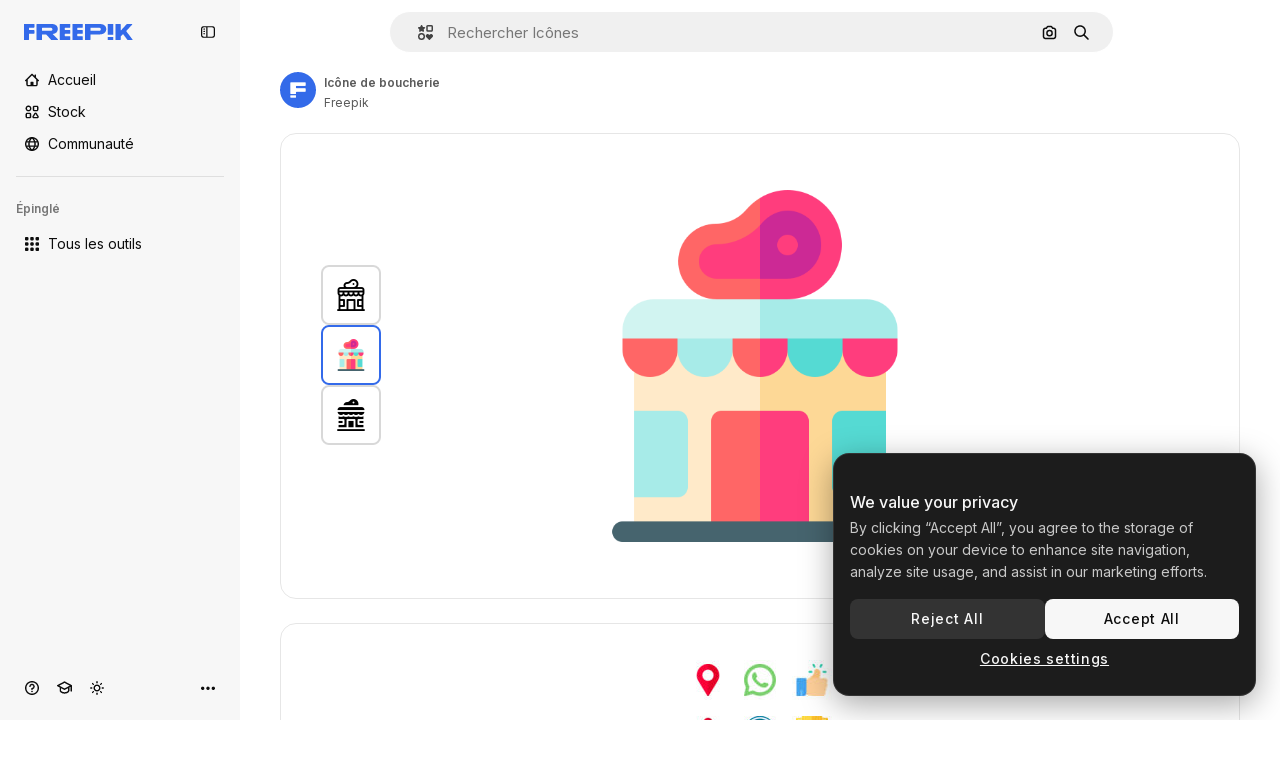

--- FILE ---
content_type: text/javascript
request_url: https://static.cdnpk.net/_next/static/chunks/1760-3563c6d283dd3c0d.js
body_size: 4359
content:
!function(){try{var e="undefined"!=typeof window?window:"undefined"!=typeof global?global:"undefined"!=typeof self?self:{},t=(new e.Error).stack;t&&(e._sentryDebugIds=e._sentryDebugIds||{},e._sentryDebugIds[t]="8d572e44-6510-4681-a86d-ac0126879c41",e._sentryDebugIdIdentifier="sentry-dbid-8d572e44-6510-4681-a86d-ac0126879c41")}catch(e){}}();"use strict";(self.webpackChunk_N_E=self.webpackChunk_N_E||[]).push([[1760],{908:function(e,t,r){r.d(t,{S:function(){return s}});var n=r(97458);let s=(0,r(52983).forwardRef)((e,t)=>{let{as:r,dataCy:s,renderAs:a,ariaLabel:o,...l}=e;return(0,n.jsx)(null!=r?r:"button",{as:a,"data-cy":s,"aria-label":o,ref:t,...l})})},13615:function(e,t,r){r.d(t,{E:function(){return f}});var n=r(97458),s=r(34854),a=r(37727),o=r(770),l=r(57291),i=r(52983),c=r(17722),u=r(679),d=r(94918);let f=(0,i.forwardRef)((e,t)=>{let{label:r,icon:i,as:f,className:x,dataCy:m,canUseTool:h,blockStatus:g,isPremiumAction:p,hideTooltip:b,isNewAction:v,...w}=e,j=(0,s.nD)(),y=(0,n.jsxs)(a.Y,{as:null!=f?f:"button",className:(0,l.cx)("flex shrink-0 items-center gap-2 rounded-full bg-surface-2 px-4 py-2 text-sm font-semibold text-surface-foreground-2 hover:bg-surface-3",x),ref:t,"data-cy":m,disabled:!!g,...w,children:[i&&(0,n.jsx)(o.J,{as:i,className:"size-4 text-ghost-foreground-0"}),r,(0,n.jsx)(d.L,{canUseTool:h,blockStatus:g,isPremiumAction:p}),v&&(0,n.jsx)(u.b,{})]});return(0,n.jsx)(c.B,{blockStatus:g,container:j.current,children:y})})},51074:function(e,t,r){r.d(t,{K:function(){return l}});var n=r(97458),s=r(30088),a=r(10893),o=r(13615);let l=e=>{let{onClick:t,blockStatus:r,isPremiumAction:l,canUseTool:i}=e,{t:c}=(0,a.$G)("editTools");return(0,n.jsx)(o.E,{icon:s.Z,label:c("assistant.nameB"),onClick:t,dataCy:"assistant",disabled:!!r,blockStatus:r,isPremiumAction:l,canUseTool:i})}},81853:function(e,t,r){r.d(t,{u:function(){return D}});var n=r(97458),s=r(86101),a=r(2200),o=r(770),l=r(96065),i=e=>(0,n.jsx)("svg",{xmlns:"http://www.w3.org/2000/svg",viewBox:"0 0 504.671 504.671",width:16,height:16,"aria-hidden":!0,...e,children:(0,n.jsx)("path",{d:"m375.749 486.444 127.986-454.67c2.45-8.704.008-18.056-6.387-24.452S481.6-1.514 472.896.935L18.227 128.922A25.002 25.002 0 0 0 7.259 170.6l84.665 85.288-14.793 144.231a25.002 25.002 0 0 0 27.421 27.421l144.232-14.793 85.288 84.665a25 25 0 0 0 23.976 6.435 25 25 0 0 0 17.701-17.403M142.87 249.221a25 25 0 0 0-7.128-20.163l-63.058-63.521L394.316 75 134.045 335.27zm132.743 119.707a25 25 0 0 0-20.163-7.128l-86.05 8.826 260.272-260.272-90.537 321.632z"})}),c=r(57291),u=r(10893),d=r(52983),f=r(34854),x=r(84559),m=r(14417),h=r(41937),g=r(90312),p=r(66906),b=r(37112),v=r(19170),w=r(94860),j=r(81219);let y=["image/jpeg","image/jpg","image/png"],k=e=>{let{t}=(0,u.$G)("common"),{openToast:r}=(0,v.x_)(),[n,s]=(0,d.useState)(!1),a=(0,h.I)(),o=(0,d.useRef)(null),{setLoginCookies:l,signUpUrl:i}=(0,g.e)();return{handleUploadFile:async n=>{var a,o;n.preventDefault(),n.stopPropagation();let l=n.currentTarget,i=null===(a=l.files)||void 0===a?void 0:a[0];if(i){s(!0);try{let r=N(i);if(r)throw Error(t(r.message,"dimension"===r.type?{size:(0,p.R)(13631488)}:{format1:"JPG",format2:"PNG"}));let n=URL.createObjectURL(i),{name:s,type:a}=i,l=null!==(o=s.split(".").pop())&&void 0!==o?o:"",{uploadUrl:c,downloadUrl:u}=await (0,w.c)(l),d=await (0,b.m)(n);if(!(await (0,j.o)(c,d,a)).ok)throw Error(t("errorMessage"));e(u,i)}catch(e){r({type:"danger",title:t("errorTitle"),message:e instanceof Error?e.message:"error uploading image"})}finally{l.value="",s(!1)}}},handleFromDeviceClick:()=>{var e;if(a){l(),window.location.href=i;return}null===(e=o.current)||void 0===e||e.click()},isUploading:n,inputRef:o}},N=e=>e&&y.includes(e.type)?e.size>13631488?{message:"tooBig",type:"dimension"}:void 0:{message:"formatUnsuported",type:"format"},C=e=>{let{onAddAsset:t,className:r,...a}=e,{t:l}=(0,u.$G)("editTools"),{handleUploadFile:i,isUploading:d,inputRef:h,handleFromDeviceClick:g}=k(t),p=(0,f.nD)();return(0,n.jsxs)(n.Fragment,{children:[(0,n.jsx)("input",{type:"file",accept:"image/*",className:"hidden",onChange:i,ref:h}),(0,n.jsx)(s.u,{backgroundColor:"grayEbony",colorText:"white",container:p.current,trigger:(0,n.jsx)("button",{className:(0,c.cx)("inline-flex size-8 items-center justify-center rounded-full border border-surface-border-alpha-1 text-surface-foreground-1 hover:bg-surface-1",r),onClick:g,disabled:d,"aria-label":l("assistant.addAsset"),...a,children:d?(0,n.jsx)(o.J,{as:x.Z,className:"animate-spin"}):(0,n.jsx)(o.J,{as:m.Z,size:"sm"})}),children:l("assistant.addAsset")})]})},A=e=>{let{sendToAssistant:t}=e,[r,n]=(0,d.useState)(""),[s,a]=(0,d.useState)([]),o=()=>{let e=r.trim();e&&(t({prompt:e,images:s.join(","),submit:"true"}),n(""),a([]))};return{prompt:r,assets:s,handleInputChange:e=>{n(e.target.value)},handleInputKeyDown:e=>{"Enter"===e.key&&(o(),e.preventDefault()),("ArrowLeft"===e.key||"ArrowRight"===e.key)&&e.stopPropagation()},addAsset:e=>{a(t=>[...t,e])},send:o,removeAsset:e=>()=>{a(t=>t.filter(t=>t!==e))}}},D=(0,d.forwardRef)(function(e,t){let{className:r,placeholder:s,showPrompt:a,sendToAssistant:o}=e,{prompt:l,assets:i,handleInputChange:u,handleInputKeyDown:d,addAsset:f,send:x,removeAsset:m}=A({sendToAssistant:o});return(0,n.jsx)("div",{className:(0,c.cx)("w-full max-w-full overflow-hidden transition-all md:max-w-3xl",a?"h-20 ease-in":"h-0 ease-out"),children:(0,n.jsxs)("div",{className:(0,c.cx)("mt-4 flex items-center justify-center gap-4 rounded-full border-surface-2 bg-surface-2 p-2",r),children:[(0,n.jsx)(C,{onAddAsset:f,className:"shrink-0"}),i.map(e=>(0,n.jsx)(z,{url:e,onRemove:m(e)},e)),(0,n.jsx)(T,{value:l,onChange:u,onKeyDown:d,placeholder:s,ref:t}),(0,n.jsx)(E,{onSend:x,className:"shrink-0"})]})})}),z=e=>{let{url:t,onRemove:r}=e;return(0,n.jsxs)("div",{className:"relative size-8 rounded-lg bg-white outline outline-1 outline-offset-2 outline-neutral-100",children:[(0,n.jsx)("img",{src:t,alt:"",className:"size-full rounded object-cover"}),(0,n.jsx)("button",{onClick:r,className:"absolute -right-2 -top-2 inline-flex items-center justify-center rounded-full border border-neutral-400 bg-white p-1 hover:bg-neutral-50",children:(0,n.jsx)(o.J,{as:l.Z,size:"3xs"})})]})},E=e=>{let{onSend:t,className:r}=e,{t:l}=(0,u.$G)("editTools"),d=(0,a.n)();return(0,n.jsx)(s.u,{backgroundColor:"grayEbony",colorText:"white",container:d.current,trigger:(0,n.jsx)("button",{className:(0,c.cx)("inline-flex size-8 items-center justify-center rounded-full border bg-surface-foreground-0 text-surface-0 hover:bg-surface-foreground-1",r),onClick:t,type:"button","aria-label":l("assistant.send"),children:(0,n.jsx)(o.J,{as:i,size:"sm"})}),children:l("assistant.send")})},T=(0,d.forwardRef)(function(e,t){let{value:r,onChange:s,onKeyDown:a,placeholder:o}=e;return(0,n.jsx)("input",{type:"text",placeholder:o,className:"w-full flex-1 rounded-full border-surface-2 bg-transparent px-2 text-surface-foreground-2 placeholder:text-surface-foreground-4 focus-visible:outline-none",value:r,onChange:s,onKeyDown:a,ref:t})})},54601:function(e,t,r){r.d(t,{O:function(){return s}});var n=r(52983);let s=e=>{let{checkIsAssistantRestricted:t}=e,[r,s]=(0,n.useState)(!1),a=(0,n.useRef)(null);return{showPrompt:r,handleTogglePrompt:()=>{if(t())return;let e=!r;s(e),e&&a.current&&a.current.focus()},promptRef:a}}},679:function(e,t,r){r.d(t,{b:function(){return s}});var n=r(97458);let s=()=>(0,n.jsx)("span",{className:"rounded-full bg-piki-blue-200 px-2 py-1 text-2xs font-semibold uppercase text-piki-blue-900",children:"NEW"})},94918:function(e,t,r){r.d(t,{L:function(){return c}});var n=r(97458),s=r(770),a=r(9249),o=r(41952),l=r(83273),i=r(10893);let c=e=>{let{canUseTool:t=!0,blockStatus:r=!1,isPremiumAction:c=!1}=e,{t:u}=(0,i.$G)("common"),d=c&&!t&&!r;return c?(0,n.jsxs)(n.Fragment,{children:[d&&(0,n.jsx)(s.J,{as:l.Z,size:"sm",className:"text-premium-gold-500"}),!d&&(0,n.jsx)(s.J,{as:o.Z,size:"sm"}),(0,n.jsx)(a.T,{children:u("premium")})]}):null}},30221:function(e,t,r){r.d(t,{h:function(){return i}});var n=r(97458),s=r(95109),a=r(10893),o=r(52983),l=r(40197);let i=(0,o.forwardRef)(function(e,t){let{featured:r,className:o,children:i}=e,{t:c}=(0,a.$G)("common");return(0,n.jsxs)("div",{ref:t,className:(0,l.m6)("relative flex min-h-[60px] max-w-full items-center justify-center gap-4 overflow-hidden",o),children:[r&&(0,n.jsx)("div",{className:"overflow-hidden",children:(0,n.jsx)(s.DraggableNavigation,{arrowDataCy:"detail-smart-bar",arrowPrevAriaLabel:c("previous"),arrowNextAriaLabel:c("next"),children:(0,n.jsx)("div",{className:"flex gap-4 [&>*]:min-w-[60px]",children:r})})}),i]})})},33799:function(e,t,r){r.d(t,{u:function(){return u}});var n=r(97458),s=r(34854),a=r(66827),o=r(770),l=r(96065),i=r(57291),c=r(10893);let u=e=>{let{children:t,onClose:r,className:o,dataCy:l}=e,c=(0,s.nD)();return(0,n.jsx)(a.fC,{open:!0,modal:!0,onOpenChange:r,children:(0,n.jsx)(a.h_,{container:c.current,children:(0,n.jsx)(a.aV,{className:"fixed inset-0 flex items-center justify-center bg-neutral-900/90",children:(0,n.jsxs)(a.VY,{"data-cy":l,className:(0,i.cx)("fixed inset-0 max-w-full overflow-y-auto bg-surface-0 p-10 text-surface-foreground-0 shadow-md xs:relative xs:mx-5 xs:my-auto xs:max-h-[95vh] xs:max-w-[95vw] xs:rounded-xl xs:p-10 xs:pt-14 dark:bg-surface-1",o),children:[(0,n.jsx)(d,{onClose:r}),t]})})})})},d=e=>{let{onClose:t}=e,{t:r}=(0,c.$G)("common");return(0,n.jsx)("button",{onClick:t,title:r("close"),className:"absolute right-2 top-2 p-2 text-surface-foreground-2 hover:text-surface-foreground-0 xs:right-4 xs:top-4 sm:right-6 sm:top-6","aria-label":r("close"),children:(0,n.jsx)(o.J,{as:l.Z})})}},94860:function(e,t,r){r.d(t,{c:function(){return n}});let n=async e=>{let t=await fetch("/api/storage-upload-url?extension=".concat(e));if(!t.ok)throw Error("Error fetching api storimageUrlToBlobage upload url");return await t.json()}},81219:function(e,t,r){r.d(t,{o:function(){return n}});let n=async(e,t,r)=>await fetch(e,{method:"PUT",body:t,headers:{"Content-Type":r,"X-Goog-Content-Length-Range":"0,13000000"}})},84559:function(e,t,r){var n=r(97458);t.Z=e=>(0,n.jsx)("svg",{xmlns:"http://www.w3.org/2000/svg",viewBox:"0 0 512 512",width:16,height:16,"aria-hidden":!0,...e,children:(0,n.jsx)("path",{d:"M255.887 438.4c-100.6 0-182.4-81.8-182.4-182.4s81.8-182.4 182.4-182.4c61.1 0 117.9 30.4 151.8 81.3 7.7 11.5 4.6 27-6.9 34.7s-27 4.6-34.7-6.9c-24.6-37-65.9-59.1-110.2-59.1-73 0-132.4 59.4-132.4 132.4s59.4 132.4 132.4 132.4c44.4 0 85.6-22.1 110.2-59.1 7.7-11.5 23.2-14.6 34.7-6.9s14.6 23.2 6.9 34.7c-33.9 50.9-90.7 81.3-151.8 81.3"})})},58045:function(e,t,r){var n=r(97458);t.Z=e=>(0,n.jsx)("svg",{xmlns:"http://www.w3.org/2000/svg",viewBox:"0 0 24 24",width:16,height:16,"aria-hidden":!0,...e,children:(0,n.jsx)("path",{d:"M21.656 15.346v-.487c0-3.444-1.864-6.585-4.737-8.296h5.91a1.172 1.172 0 1 0 0-2.344H15.31A3.52 3.52 0 0 0 12 1.875c-1.527 0-2.827.98-3.31 2.344H1.172a1.172 1.172 0 1 0 0 2.343H7.08c-2.873 1.712-4.737 4.853-4.737 8.297v.486A3.52 3.52 0 0 0 0 18.657a3.52 3.52 0 0 0 3.516 3.516 3.52 3.52 0 0 0 3.515-3.516c0-1.527-.98-2.826-2.343-3.31v-.487c0-3.108 2.006-5.888 4.92-6.899a3.5 3.5 0 0 0 4.784 0c2.914 1.011 4.92 3.79 4.92 6.9v.486a3.52 3.52 0 0 0-2.343 3.31 3.52 3.52 0 0 0 3.515 3.515A3.52 3.52 0 0 0 24 18.656c0-1.527-.98-2.826-2.344-3.31m-18.14 4.482a1.173 1.173 0 0 1-1.172-1.172c0-.646.526-1.172 1.172-1.172s1.172.526 1.172 1.172-.526 1.172-1.172 1.172M12 6.563a1.174 1.174 0 0 1-1.172-1.172c0-.646.526-1.172 1.172-1.172s1.172.526 1.172 1.172S12.646 6.563 12 6.563m8.484 13.265a1.173 1.173 0 0 1-1.172-1.172c0-.646.526-1.172 1.172-1.172s1.172.526 1.172 1.172-.525 1.172-1.172 1.172"})})},37112:function(e,t,r){r.d(t,{m:function(){return n}});let n=e=>fetch(e).then(e=>e.blob())}}]);

--- FILE ---
content_type: text/javascript
request_url: https://static.cdnpk.net/_next/static/chunks/9706-49145e65f3bab261.js
body_size: 19728
content:
!function(){try{var e="undefined"!=typeof window?window:"undefined"!=typeof global?global:"undefined"!=typeof self?self:{},t=(new e.Error).stack;t&&(e._sentryDebugIds=e._sentryDebugIds||{},e._sentryDebugIds[t]="a3410082-a3a9-408b-8faa-091c05a3ce8e",e._sentryDebugIdIdentifier="sentry-dbid-a3410082-a3a9-408b-8faa-091c05a3ce8e")}catch(e){}}(),(self.webpackChunk_N_E=self.webpackChunk_N_E||[]).push([[9706],{9217:function(e,t,r){"use strict";r.d(t,{Bx:function(){return s},LI:function(){return a},PS:function(){return o},pt:function(){return l},tu:function(){return i}}),r(6672);var n=r(22319),a=(0,n.c)({defaultClassName:"_1nit3sv0 $flex $flex-col sm:$flex-row $justify-center $items-center $gap-10 $flex-1 sm:$flex-none $z-0 $border-0 sm:$border $rounded border-surface-1 $min-w-40 $min-h-40 $transition-colors $bg-transparent hover:$bg-grayHeather/10 text-surface-foreground-0",variantClassNames:{withLabel:{true:"$px-0 sm:$px-20"}},defaultVariants:{withLabel:!1},compoundVariants:[]}),s="$flex $gap-10",l="$flex $gap-10 $flex-col",o=(0,n.c)({defaultClassName:"_1nit3sv2 $whitespace-normal $font-normal sm:$font-semibold $sprinkles-text-2xs sm:$sprinkles-text-sm $text-surface-foreground-0",variantClassNames:{alwaysVisible:{true:"$block",false:"$block sm:$hidden"}},defaultVariants:{alwaysVisible:!1},compoundVariants:[]}),i="$shadow-[0_0_60px_rgba(34,_34,_34,_0.25)] $rounded-md $overflow-hidden $w-300 $max-w-[100vw] $p-20 $flex $flex-col $gap-10 $bg-surface-0 dark:bg-surface-1"},45388:function(e,t,r){"use strict";r.d(t,{Q:function(){return u}});var n=r(97458),a=r(52983),s=r(23113),l=r(12026),o=r(9249),i=r(10893),c=r(30569);let d=e=>{let{onShowModal:t}=e,{t:r}=(0,i.$G)("common"),a=(0,s.a)("lg"),d=(0,n.jsx)(c.K,{onClick:t,iconName:"folder-filled",dataCy:"delete-resource-collection-thumbnail",children:(0,n.jsx)(o.T,{children:r("remove")})});return a?(0,n.jsx)(l.u,{contentProps:{side:"bottom",size:"sm"},content:r("remove"),disableHoverableContent:!0,showArrow:!1,children:(0,n.jsx)("div",{children:d})}):d},u=e=>{let{resourceId:t,resourceType:r,openModal:s}=e,l=(0,a.useCallback)(()=>{null==s||s(t,r)},[s,t,r]);return(0,n.jsx)(d,{onShowModal:l})}},99504:function(e,t,r){"use strict";r.d(t,{j:function(){return f}});var n=r(97458),a=r(34854),s=r(770),l=r(57291),o=r(52983),i=r(17722),c=r(68759),d=r(679),u=r(94918);let f=(0,o.forwardRef)((e,t)=>{let{label:r,icon:o,blockStatus:f=!1,canUseTool:m,isPremiumAction:x,hideTooltip:h,isNewAction:g,hiddenLabelOnMobile:p,...v}=e,b=(0,a.nD)();return(0,n.jsx)(i.B,{blockStatus:f,container:b.current,children:(0,n.jsxs)(c.N,{disabled:!!f,ref:t,...v,children:[(0,n.jsx)(s.J,{as:o}),(0,n.jsx)("span",{className:(0,l.cx)(p&&"hidden md:block"),children:r}),(0,n.jsx)(u.L,{canUseTool:m,blockStatus:f,isPremiumAction:x}),g&&(0,n.jsx)(d.b,{})]})})})},35169:function(e,t,r){"use strict";r.d(t,{d:function(){return d}});var n=r(97458),a=r(34854),s=r(770),l=r(52983),o=r(17722),i=r(96961),c=r(94918);let d=(0,l.forwardRef)((e,t)=>{let{label:r,icon:l,isPremiumAction:d,canUseTool:u,blockStatus:f=!1,dataCy:m,hideTooltip:x,iconClassName:h,creditCostBadge:g,shortcutBadge:p,...v}=e,b=(0,a.nD)();return(0,n.jsx)(o.B,{blockStatus:f,container:b.current,children:(0,n.jsxs)(i.g,{ref:t,"data-cy":m,disabled:!!f,...v,children:[l&&(0,n.jsx)(s.J,{as:l,className:h}),r,null!=g?g:(0,n.jsx)(c.L,{canUseTool:u,blockStatus:f,isPremiumAction:d}),p]})})})},40308:function(e,t,r){"use strict";r.d(t,{_:function(){return d}});var n=r(97458),a=r(23113),s=r(53344),l=r.n(s),o=r(79187),i=r(88659);let c=l()(()=>Promise.all([r.e(8454),r.e(5235),r.e(44)]).then(r.bind(r,44991)).then(e=>e.DetailAddToCollectionModal),{loadableGenerated:{webpack:()=>[44991]},ssr:!1}),d=e=>{let{children:t,id:r,type:a,location:s}=e;return(0,n.jsx)(o.u,{id:r,type:a,location:s,children:(0,n.jsx)(u,{children:t})})},u=e=>{let{children:t}=e,{isOpen:r,handleOpenChange:s}=(0,i.r)(),l=(0,a.a)("smMax");return(0,n.jsxs)(n.Fragment,{children:[t,r&&l&&(0,n.jsx)(c,{onOpenChange:s})]})}},68759:function(e,t,r){"use strict";r.d(t,{N:function(){return o}});var n=r(97458),a=r(37727),s=r(52983),l=r(40197);let o=(0,s.forwardRef)((e,t)=>{let{as:r,className:s,...o}=e;return(0,n.jsx)(a.Y,{as:null!=r?r:"button",className:(0,l.m6)("flex shrink-0 items-center gap-2 rounded-lg bg-default-0 px-4 py-2 text-sm font-semibold leading-relaxed text-default-foreground-0 hover:bg-default-0",s),ref:t,...o})})},94495:function(e,t,r){"use strict";r.d(t,{I:function(){return c}});var n=r(97458),a=r(770),s=r(95943),l=r(57291),o=r(52983),i=r(56860);let c=e=>{let{defaultButton:t,defaultButtonAsTrigger:r=!1,children:a,contentDataCy:s,triggerDataCy:o,triggerAriaLabel:c,className:u,contentClassName:f,align:m="end",side:x,sideOffset:h,alignOffset:g,uniqueTriggerButton:p=null}=e;return(0,n.jsxs)("div",{className:(0,l.cx)("flex",u),children:[!r&&t,(0,n.jsx)(i.D,{align:m,side:x,sideOffset:h,alignOffset:g,dataCy:s,className:f,trigger:r?(0,n.jsxs)("button",{className:"group flex items-stretch self-stretch","aria-label":c,children:[t,(0,n.jsx)(d,{"aria-label":c,"data-cy":o,uniqueTriggerButton:p})]}):(0,n.jsx)(d,{"aria-label":c,"data-cy":o,uniqueTriggerButton:p}),children:a})]})},d=(0,o.forwardRef)(function(e,t){let{uniqueTriggerButton:r,...o}=e;return(0,n.jsxs)("button",{...o,ref:t,className:(0,l.cx)("inline-flex size-10 items-center justify-center",r?"w-full gap-1 rounded-lg bg-ghost-0 p-3 text-surface-foreground-0 hover:bg-surface-2":"rounded-r-lg border-l border-surface-border-alpha-1 bg-default-0 text-surface-foreground-3 data-[state=open]:bg-default-1 group-data-[state=open]:bg-default-1"),children:[r&&r,(0,n.jsx)(a.J,{as:s.Z})]})})},56860:function(e,t,r){"use strict";r.d(t,{D:function(){return i}});var n=r(97458),a=r(34854),s=r(47092),l=r(57291),o=r(52983);let i=e=>{let{trigger:t,children:r,align:i,side:c,sideOffset:d,alignOffset:u,dataCy:f,className:m}=e,x=(0,a.nD)(),[h,g]=(0,o.useState)(!1);return(0,n.jsxs)(s.fC,{modal:!1,open:h,onOpenChange:e=>g(e),children:[(0,n.jsx)(s.xz,{asChild:!0,children:t}),(0,n.jsx)(s.Uv,{container:x.current,children:(0,n.jsx)(s.VY,{className:(0,l.cx)("rounded-xl border border-surface-border-alpha-1 bg-surface-0 p-2 shadow-sm dark:bg-surface-2",m),"data-cy":f,align:i,side:c,sideOffset:d,alignOffset:u,children:r})})]})}},96961:function(e,t,r){"use strict";r.d(t,{g:function(){return o}});var n=r(97458),a=r(47092),s=r(37727),l=r(18503);let o=(0,r(52983).forwardRef)((e,t)=>{let{as:r,className:o,onSelect:i,...c}=e;return(0,n.jsx)(a.Xi,{asChild:!0,onSelect:i,children:(0,n.jsx)(s.Y,{ref:t,as:null!=r?r:"button",className:(0,l.m)("flex w-full items-center gap-2 rounded-lg px-4 py-2 text-sm font-medium text-surface-foreground-0 hover:bg-ghost-1",o),...c})})})},6137:function(e,t,r){"use strict";r.d(t,{E:function(){return a}});var n=r(97458);let a=e=>{let{children:t}=e;return(0,n.jsx)("p",{className:"px-4 pb-1 pt-3 text-xs font-semibold uppercase leading-relaxed text-surface-foreground-4",children:t})}},72407:function(e,t,r){"use strict";r.d(t,{r:function(){return s}});var n=r(52983),a=r(33956);let s=()=>{let e=(0,n.useContext)(a.T);if(void 0===e)throw Error("useIsOpenDetailPostDownload must be used within a DetailPostDownloadContext");return e}},66835:function(e,t,r){"use strict";r.d(t,{g:function(){return s}});var n=r(52983),a=r(10997);let s=()=>{let e=(0,n.useContext)(a.K);if(!e)throw Error("useDetailPostDownloadActions must be used within a DetailPostDownloadContext");return e}},84607:function(e,t,r){"use strict";r.r(t),r.d(t,{IconDetailContent:function(){return t2}});var n=r(97458),a=r(29456),s=r(57291),l=r(53344),o=r.n(l),i=r(10893),c=r(52983),d=r(40308),u=r(90580),f=r(72407),m=r(583),x=r(31154),h=r(9036),g=r(49159),p=r(96736),v=r(25240),b=r(32490),j=r(57580),w=r(25983),y=r(70727),k=r(86436),C=r(69176);let N=(e,t)=>{let r=E(e);return(0,c.useMemo)(()=>t?t.map(e=>{let{name:t,slug:n}=e;return{name:t,slug:n,...r(n,t)}}):[],[r,t])},_={standard:"/icons",sticker:"/stickers"},E=e=>{let t=(0,w.L3)();return(0,c.useCallback)((r,n)=>{if("animated"===e||"uicon"===e){let t=(0,C.E)([["format","search"],["type","icon"],["iconType",e],["term",n]]),r="/search?".concat(t);return{href:r,url:r,as:r}}let a=_[e],s="".concat(a,"/").concat(r);return{href:s,url:s,as:"".concat(t(a),"/").concat(r)}},[e,t])},I=e=>{let{resourceId:t,tags:r,iconType:a}=e,{locale:s}=(0,w.Vx)(),l=N(a,r),o=y.wL.includes(s);if(!l||0===l.length||o)return null;let i=l.map(e=>{let{name:r,href:n,as:a}=e;return{name:r,href:"".concat(n,"#referrer=detail&resource=").concat(t),as:a?"".concat(a,"#referrer=detail&resource=").concat(t):void 0}});return(0,n.jsx)(k.L,{tags:i,draggable:!0})};var S=r(5995),$=r(57766);let D={animated:"animatedIcon",standard:"icon",sticker:"sticker",uicon:"icon"},T={animated:"animatedIcon.title",standard:"title",sticker:"sticker.title",uicon:"title"},R=()=>{let{t:e}=(0,i.$G)("iconsDetail"),{author:t,name:r,iconType:a}=(0,$.K)(),s=D[a],l=e(T[a],{name:r,style:""});return(0,n.jsx)(S.K,{resourceName:l,resourceType:s,author:t})};var M=r(14657),O=r(98821),L=r.n(O),P=r(51780),z=r(28883),A=r(12763);let Z=e=>{let{className:t}=e,{family:r,author:a,iconType:s}=(0,j.KX)();return r&&"animated"!==s&&"sticker"!==s?(0,n.jsx)(K,{family:r,author:a,className:t}):null},K=e=>{let{author:t,family:r,className:a}=e,{t:l}=(0,i.$G)("iconsDetail"),{push:o}=(0,P.useRouter)(),{href:c,as:d}=(0,z.$)(t.slug,r.slug),u="".concat(d,"#from_element=resource_detail");return(0,n.jsxs)("div",{className:(0,s.cx)("flex flex-1 cursor-pointer flex-nowrap items-center justify-center gap-2 p-5 text-sm font-normal sm:rounded-xl lg:flex-col lg:justify-start lg:border lg:border-solid lg:border-surface-border-alpha-1",a),onClick:()=>o(c,u),children:[(0,n.jsxs)("div",{className:"flex flex-col gap-2",children:[(0,n.jsxs)("div",{children:[(0,n.jsx)("h4",{className:"text-xs font-semibold text-surface-foreground-2",children:r.name}),(0,n.jsxs)("span",{className:"text-xs text-surface-foreground-4",children:[r.total.toLocaleString("en")," ",l("common:icons")]})]}),(0,n.jsx)("p",{className:"hidden text-xs text-surface-foreground-2 xs:block",children:l("families_description")}),(0,n.jsx)(M.f5,{as:"a",size:"xs",color:"gray",block:!0,className:"$font-bold",children:l("seeAllIcons")})]}),(0,n.jsx)("div",{className:"relative flex size-24 shrink-0 items-center overflow-hidden rounded-lg xs:size-36 lg:order-first lg:mx-auto lg:size-44",children:(0,n.jsx)(L(),{src:(0,A.R)(r.id,"detail"),alt:r.name,fill:!0})})]})};var G=r(33523),B=r(94304),V=r(72570),U=r(23113),F=r(58977),J=r(65122),H=r(770),X=r(96065),q=r(39266),W=r(78532),Y=r(35590);let Q=o()(()=>Promise.all([r.e(8316),r.e(9984),r.e(6854),r.e(4224),r.e(8780),r.e(3267),r.e(4342),r.e(3398),r.e(9545)]).then(r.bind(r,99545)).then(e=>e.IconEditor),{loadableGenerated:{webpack:()=>[99545]}}),ee=o()(()=>Promise.all([r.e(7255),r.e(4224),r.e(4342),r.e(2797),r.e(3398),r.e(5355)]).then(r.bind(r,35355)).then(e=>e.AnimatedIconEditor),{loadableGenerated:{webpack:()=>[35355]}}),et=e=>{let{isModal:t}=e,{isShowingEditor:r,originalEditorResource:a,hideEditor:l,icon:{iconType:o,family:i,author:c}}=(0,j.em)(),d=(0,U.a)("smMax"),u=(0,J.e)();return((0,F.$)(r&&d),r&&a)?(0,n.jsxs)("div",{className:(0,s.cx)("fixed inset-0 z-[1] flex flex-col gap-4 overflow-hidden bg-surface-0 p-0 pt-2 sm:absolute sm:bottom-0 sm:z-auto sm:rounded-xl sm:pt-0 md:px-5 md:py-4",t&&"dark:bg-surface-1"),children:[(0,n.jsxs)("div",{className:"flex items-center justify-between",children:[(0,n.jsx)(er,{className:"mr-auto"}),d&&(0,n.jsxs)(n.Fragment,{children:[(0,n.jsx)(W.c,{}),(0,n.jsx)(Y.k,{})]})]}),"animated"===o?(0,n.jsx)(ee,{originalJson:a,className:"flex-1",familyId:null==i?void 0:i.id,onClose:l,canUseCustomColorPalettes:u,authorName:c.name,iconType:o}):(0,n.jsx)(Q,{originalSvg:a,className:"flex-1",familyId:null==i?void 0:i.id,onClose:l,canUseCustomColorPalettes:u,authorName:c.name,iconType:o})]}):null},er=e=>{let{className:t}=e,{hideEditor:r}=(0,j.em)(),{t:a}=(0,i.$G)("iconEditor");return(0,n.jsxs)("button",{"aria-label":a("exitEditor"),onClick:r,className:(0,s.cx)("inline-flex items-center gap-2 p-2 text-sm font-semibold text-surface-foreground-0 hover:text-surface-foreground-1",t),children:[(0,n.jsx)(H.J,{as:X.Z,size:"2xl",className:"inline-block xs:hidden"}),(0,n.jsx)(H.J,{as:q.Z,className:"hidden xs:inline-block"}),(0,n.jsx)("span",{className:"hidden xs:inline-block",children:a("exitEditor")})]})};var en=r(95109),ea=r(6836),es=r(58058),el=r.n(es),eo=r(68169);let ei=e=>{let t=(0,j.KX)(),r=(0,v.bA)(),n=(0,eo.j)(e.iconType)(e),a=(0,v.oL)(),s=(0,ea.zO)().map(e=>{var r;return{...e,equivalents:null===(r=t.related)||void 0===r?void 0:r.equivalents}}),l=!!r,o=(0,c.useCallback)(()=>{a(e.id,s,"icon")},[a,e.id,s]);return{url:n,handleClick:l?o:void 0,shallow:l}},ec=e=>{let{id:t,name:r,thumbnails:a}=e,{small:s}=a,{id:l}=(0,j.KX)();return(0,n.jsx)(ed,{icon:e,children:(0,n.jsx)("article",{className:eu({selected:t===l}),children:(0,n.jsx)(L(),{src:s.url,alt:r,width:32,height:32})})})},ed=e=>{let{icon:t,children:r}=e,a=(0,P.useRouter)(),{handleClick:s,url:l,shallow:o}=ei(t);return(0,n.jsx)(el(),{href:{pathname:a.pathname,query:a.query},as:l,shallow:o,scroll:!1,onClick:s,"aria-label":t.name,prefetch:!1,children:r})},eu=(0,s.j)("flex size-[60px] cursor-pointer items-center justify-center rounded-lg border-2 bg-white",{variants:{selected:{true:"border-surface-accent-0",false:"border-neutral-200 hover:border-surface-accent-0"}}});var ef=r(34224);let em=e=>{let{show:t,onClick:r,children:a}=e;return(0,n.jsx)("button",{className:(0,s.cx)("hidden w-full py-2.5 font-bold text-surface-foreground-2 hover:text-surface-foreground-2 sm:inline-block",t?"opacity-100":"cursor-default opacity-0"),onClick:r,children:a})},ex=e=>(0,n.jsx)(em,{...e,children:(0,n.jsx)(H.J,{as:q.Z,className:"rotate-90"})}),eh=e=>(0,n.jsx)(em,{...e,children:(0,n.jsx)(H.J,{as:ef.Z,className:"rotate-90"})}),eg=e=>{let{id:t}=(0,j.KX)(),r=Math.ceil((e.findIndex(e=>{let{id:r}=e;return r===t})+1)/5)||1,[n,a]=(0,c.useState)(r),s=Math.ceil(e.length/5),l=(0,c.useMemo)(()=>{let t=0;if(e.length<5)t=(100-20*e.length)/2;else{let r=5*n;r>e.length&&(r=e.length),t=-(100*(r-5))/e.length}return"".concat(t,"%")},[n,e.length]);return(0,c.useEffect)(()=>{a(r)},[r]),{nextPage:()=>{n>=s||a(e=>e+1)},prevPage:()=>{n<=1||a(e=>e-1)},page:n,totalPages:s,position:l}},ep=()=>{let{related:e}=(0,j.KX)();if(!(null==e?void 0:e.equivalents))return ej;let t=e.equivalents;return(0,n.jsx)(eb,{icons:t})},ev=e=>{let{children:t}=e;return(0,n.jsx)("div",{className:"sm:relative sm:h-[330px] sm:overflow-hidden",children:t})},eb=e=>{let{icons:t}=e,r=(0,U.a)("smMax"),{nextPage:a,prevPage:s,page:l,totalPages:o,position:i}=eg(t),c=r?en.Draggable:ev;return(0,n.jsxs)("div",{className:"absolute inset-x-7 bottom-5 flex justify-center sm:bottom-auto sm:right-auto sm:flex-col sm:items-center xl:left-10",children:[(0,n.jsx)(ex,{onClick:s,show:l>1}),(0,n.jsx)(c,{children:(0,n.jsx)("div",{className:"max-sm:!translate-y-0 flex gap-1.5 sm:relative sm:left-0 sm:top-0 sm:min-h-80 sm:flex-col sm:transition-all",style:{transform:"translateY(".concat(i,")")},children:(0,n.jsx)(ea.Zj,{icons:t,fromView:"resource_detail",children:t.map(e=>(0,n.jsx)(ec,{...e},e.id))})})}),(0,n.jsx)(eh,{onClick:a,show:l<o})]})},ej=(0,n.jsx)("div",{className:"absolute left-7 hidden flex-col gap-1.5 sm:flex sm:flex-col sm:items-center sm:justify-center xl:left-10",children:Array.from([,,,].keys()).map(e=>(0,n.jsx)(G.O.Rect,{className:"$h-[60px] $w-[60px]"},e))}),ew=e=>{let{className:t,isModal:r}=e,{iconType:a,large:l,videoAnimated:o,title:c,familyName:d}=(0,j.ZI)(),{isShowingEditor:u}=(0,j.em)(),{t:m}=(0,i.$G)("icons"),{isLoading:x,loaded:h}=(0,V._)(l.url),g=(0,B.o)(l.url),p="animated"===a,{isOpen:v}=(0,f.r)(),b="".concat(c," ").concat(d," ").concat(m("icon_one"));return(0,n.jsxs)("div",{className:(0,s.cx)("relative flex items-center justify-center rounded-xl border border-surface-border-alpha-1 px-7 py-10",!p&&"sticker"!==a&&"lg:rounded-xl lg:border lg:border-solid lg:border-surface-border-alpha-1",t),"data-cy":"resource-detail-preview",children:[x&&(0,n.jsx)(G.O.Rect,{style:{width:"384px",height:"384px"}}),(0,n.jsx)("div",{className:(0,s.cx)("flex size-[384px] items-center justify-center rounded-xl",!u&&"bg-white",x&&"absolute opacity-0",v&&"blur-lg transition-[filter] duration-500"),children:p?(0,n.jsx)("video",{src:null==o?void 0:o.url,autoPlay:!0,loop:!0,muted:!0,playsInline:!0,width:352,height:352,onLoadedData:h,onContextMenu:e=>e.preventDefault(),title:b}):(0,n.jsx)(L(),{src:g,width:352,height:352,onLoad:h,alt:b,onContextMenu:e=>e.preventDefault()})}),(0,n.jsx)(ep,{}),(0,n.jsx)(et,{isModal:r})]})};var ey=r(39995),ek=r(95943),eC=r(40563),eN=r(49352),e_=r(70494);let eE="text-surface-foreground-2 text-sm font-semibold",eI=(0,s.cx)(eE,"mb-4"),eS=e=>{let{title:t,icons:r,listType:a="none"}=e;return r&&0===r.length?null:"accordion"===a?(0,n.jsx)("section",{children:(0,n.jsx)(eD,{title:t,icons:r})}):"draggable"===a?(0,n.jsx)("section",{children:(0,n.jsx)(e$,{title:t,icons:r})}):(0,n.jsxs)("section",{children:[(0,n.jsx)("p",{className:eI,children:t}),(0,n.jsx)(eR,{icons:r})]})},e$=e=>{let{title:t,icons:r}=e;return(0,n.jsxs)(n.Fragment,{children:[(0,n.jsx)("p",{className:eI,children:t}),(0,n.jsx)(en.DraggableNavigation,{style:"resources",children:(0,n.jsx)(eR,{icons:r,listType:"draggable"})})]})},eD=e=>{let{title:t,icons:r}=e,{t:a}=(0,i.$G)("iconsDetail"),s=(0,U.a)("smMax");return(0,n.jsx)(ey.c2,{variant:"base",children:(0,n.jsxs)(ey.Qd,{children:[(0,n.jsx)(ey.vK,{CloseComponent:(0,n.jsx)(eT,{text:a("seeMoreIcons"),icon:ek.Z}),OpenComponent:(0,n.jsx)(eT,{text:a("seeLessIcons"),icon:eC.Z}),children:(0,n.jsx)("p",{className:eE,children:t})}),(0,n.jsx)(ey._p,{forceMount:!0,previewHeight:s?150:200,className:"!p-0",children:(0,n.jsx)(eR,{icons:r})})]},t)})},eT=e=>{let{text:t,icon:r,className:a}=e;return(0,n.jsx)("div",{className:a,children:(0,n.jsxs)("div",{className:"flex items-center justify-center gap-2",children:[(0,n.jsx)("p",{className:eE,children:t}),(0,n.jsx)(H.J,{as:r,size:"lg"})]})})},eR=e=>{let{icons:t,listType:r}=e,{related:a}=(0,$.K)(),s=(null==a?void 0:a.relatedVectors)&&(null==a?void 0:a.relatedVectors.length)>0;return t?(0,n.jsx)(e_.Z,{icons:t,fromView:s?"cross_selling__icon":"resource_detail",className:"draggable"===r?"flex":void 0}):eM},eM=(0,n.jsx)(eN.d,{children:Array.from({length:12},(e,t)=>(0,n.jsx)("div",{className:"flex aspect-square w-full items-center justify-center",children:(0,n.jsx)(G.O.Rect,{className:"size-16"})},t))});var eO=r(13615),eL=(r(51074),r(81853)),eP=r(54601),ez=r(30221),eA=r(58045),eZ=r(908),eK=r(63407);let eG=e=>{let{t}=(0,i.$G)("iconsDetail"),{iconType:r}=(0,j.KX)(),a=(0,eK.B)({tool:{name:"workflow",subOption:"createLogo"},location:"detail"});return"animated"===r?null:(0,n.jsx)(eZ.S,{icon:eA.Z,label:t("workflows.createLogo.title"),dataCy:"create-logo-button",onClick:()=>a(),...e})};var eB=r(11569),eV=r(35103),eU=r(84168),eF=r(43822),eJ=r(72234),eH=r(20176),eX=r(27793),eq=r(2606),eW=r(91394),eY=r(85229),eQ=r(83380),e0=r(19170),e1=r(66835),e2=r(99638);let e3=()=>{let e=(0,c.useContext)(e2.a);if(!e)throw Error("useOpenEditorAnonymousModal must be used within a EditorAnonymousModalContext");return e};var e9=r(1850);let e5=e9.z.object({base64:e9.z.string()}).transform(e=>e.base64),e8={downloadLimitReached:"DOWNLOAD_LIMIT_REACHED",authenticationError:"AUTHENTICATION_ERROR",unknowError:"UNKNOWN_ERROR",formatError:"FORMAT_ERROR"},e4=(e,t,r)=>fetch("/api/icon/".concat(e,"/").concat("animated"===t?"json":"svg").concat(r?"?walletId=".concat(r):"")).then(e=>e.ok?e.json():e6(e)).then(e=>{let t=e5.safeParse(e);if(!t.success)throw Error(e8.formatError);return t.data}),e6=e=>{let{status:t}=e;switch(t){case 429:throw Error(e8.downloadLimitReached);case 401:case 403:case 405:throw Error(e8.authenticationError);default:throw Error(e8.unknowError)}},e7={detail:"edit_icons",postDownload:"edit_after_download_icons"},te=e=>{let{isUserWinback:t,showWinbackModal:r}=(0,eY.l)(),{userIsLogged:n}=tt(),{closePostDownload:a}=(0,e1.g)(),{icon:{id:s,iconType:l},showEditor:o,hideEditor:i,originalEditorResource:d}=(0,j.em)(),u=tr(),[f,m]=(0,c.useState)(!1),{push:x,pathname:h,query:g}=(0,P.useRouter)(),p=(0,eq.A)(),v=e3(),b=(0,eJ.Lh)(),w=(0,eQ.Z)(),{showDeviceBlockedModal:y,isDeviceBlocked:k}=(0,eH.q)(),C=(0,c.useCallback)(()=>{let i=e7[e];if((0,eF.P)({resourceId:s,resourceType:"icon",action:i,locale:w,walletId:null!=b?b:void 0}),!n){v();return}if(k){y();return}if(t){r();return}if(d){a(),o();return}m(!0),e4(s,l,b).then(e=>atob(e)).then(e=>{a(),o(e)}).catch(e=>{u(e.message)}).finally(()=>{m(!1)})},[e,s,w,b,n,k,t,d,l,v,y,r,a,o,u]);return(0,c.useEffect)(()=>{let e=new URL(document.location.href);e.searchParams.has("open_editor")&&p&&(C(),e.searchParams.delete("open_editor"),x({pathname:h,query:g},"".concat(e.pathname).concat(e.search).concat(e.hash),{shallow:!0}))},[C,x,h,g,p]),{openEditor:C,closeEditor:i,isOpening:f}},tt=()=>{let e=(0,eW.d)(),{loginUrl:t,setLoginCookies:r}=(0,eX.J)();return(0,c.useMemo)(()=>({userIsLogged:e,sendToLogin:()=>{r(),window.location.assign(t)}}),[r,t,e])},tr=()=>{let{sendToLogin:e}=tt(),{openToast:t}=(0,e0.x_)(),{t:r}=(0,i.$G)("iconEditor");return(0,c.useCallback)(n=>{if("DOWNLOAD_LIMIT_REACHED"===n){t({type:"danger",message:r("downloadSvgErrors.limitReached")});return}if("AUTHENTICATION_ERROR"===n){e();return}t({type:"danger",message:r("downloadSvgErrors.unknown")})},[t,r,e])};var tn=r(19974),ta=r(12976),ts=r(7616);let tl="editorOnboarding",to=()=>"1"===localStorage.getItem(tl),ti=e=>localStorage.setItem(tl,e?"1":"0"),tc=(0,r(24399).cn)(!1),td=()=>{let[e,t]=(0,ts.KO)(tc);return(0,c.useEffect)(()=>{t(to())},[t]),{close:()=>{ti(!0),t(!0)},isShowing:!e}},tu=e=>{let{children:t,containerRef:r,iconType:a}=e,{t:s}=(0,i.$G)("iconEditor"),l=(0,U.a)("lgMax"),{isShowing:o,close:c}=td();return"animated"===a?t:(0,n.jsxs)(tn.fC,{open:o,children:[(0,n.jsx)(tn.xz,{asChild:!0,children:t}),(0,n.jsx)(tn.h_,{container:null==r?void 0:r.current,children:(0,n.jsxs)(tn.VY,{side:l?"bottom":"left",sideOffset:5,align:"center",alignOffset:-25,className:"relative z-[1] w-64 rounded bg-surface-0 p-5 shadow-md dark:bg-surface-1",children:[(0,n.jsx)(tn.x8,{"aria-label":"close",onClick:c,className:"mb-2.5 ml-auto block text-surface-foreground-2",title:s("onboarding.closeOnboarding"),children:(0,n.jsx)(H.J,{as:X.Z})}),(0,n.jsx)(L(),{src:"".concat(ta.p,"/icons/editor/icons-editor.gif"),alt:"icons editor onboarding",width:210,height:118,priority:!0}),(0,n.jsx)("p",{className:"my-1 text-base font-semibold text-surface-foreground-0",children:s("onboarding.title")}),(0,n.jsx)("p",{className:"text-xs leading-normal text-surface-foreground-2",children:s("onboarding.text")}),(0,n.jsx)(tn.Eh,{width:16,height:8,className:"text-white dark:text-surface-1"})]})})]})},tf=e=>{let{containerRef:t,...r}=e,{t:a}=(0,i.$G)("iconEditor"),{isShowingEditor:s,icon:l}=(0,eU.e)(),{iconType:o}=l,{openEditor:c,isOpening:d}=te("detail"),u=(0,eV.O)(!0);return(0,n.jsx)(tu,{containerRef:t,iconType:l.iconType,children:(0,n.jsx)(eZ.S,{icon:eB.Z,label:a(tm(o)),onClick:c,disabled:!!u||s||d,blockStatus:u,dataCy:"edit-online-button",...r})})},tm=e=>{var t;return null!==(t=({sticker:"editSticker",animated:"editAnimated"})[e])&&void 0!==t?t:"edit"};var tx=r(27488),th=r(39146);let tg=e=>{let{t}=(0,i.$G)("iconsDetail"),{id:r,name:a}=(0,j.KX)(),s=(0,th.i)({location:"detail",name:a,resourceId:r});return(0,n.jsx)(eZ.S,{icon:tx.Z,label:t("generateWithAI"),dataCy:"generate-icon-button",onClick:s,...e})};var tp=r(41937),tv=r(87884),tb=r(25350),tj=r(14417);let tw=e=>{let{children:t,onClick:r,disabled:a}=e;return(0,n.jsx)(tb.z,{className:"mt-auto shrink-0 self-end",onClick:r,disabled:a,size:"md",shape:"rounded",children:t})},ty=e=>{let{children:t,show:r}=e;return r?(0,n.jsx)("div",{className:"text-xs text-malaga-red-600",children:t}):null};var tk=r(39597);let tC=e=>{let{value:t,onChange:r,placeholder:a,autoFocus:s}=e,[l,o]=(0,c.useState)(t),i=(0,c.useRef)();(0,c.useEffect)(()=>{o(t)},[t]);let d=e=>{o(e),i.current&&clearTimeout(i.current),i.current=setTimeout(()=>{r(e)},400)};return(0,c.useEffect)(()=>()=>{i.current&&clearTimeout(i.current)},[]),(0,n.jsx)(tk.I,{type:"text",value:l,onChange:e=>d(e.target.value),onBlur:()=>{i.current&&clearTimeout(i.current),r(l)},placeholder:a,autoFocus:s})},tN=e=>{let{children:t}=e;return(0,n.jsx)("ol",{className:"flex w-full list-decimal flex-col gap-4",children:t})},t_=e=>{let{children:t,title:r}=e;return(0,n.jsxs)("li",{className:"w-full list-inside text-xs font-semibold leading-relaxed text-surface-foreground-3",children:[(0,n.jsx)("h4",{className:"mb-2 inline-block text-xs font-semibold leading-relaxed text-surface-foreground-3",children:r}),(0,n.jsx)("div",{className:"flex flex-col gap-2",children:t})]})};var tE=r(33799);let tI=e=>{let{t}=(0,i.$G)("common"),{openToast:r}=(0,e0.x_)(),n=(0,eK.B)({tool:{name:"workflow",subOption:"generateIconSet"},location:"detail"}),[a,s]=(0,c.useState)(!1),[l,o]=(0,c.useState)({icons:[{id:1,value:""},{id:2,value:""},{id:3,value:""},{id:4,value:""}],hasError:!1,isFormSent:!1}),d=async()=>{if(t$(l.icons,!0)){o(e=>({...e,hasError:!0,isFormSent:!0}));return}s(!0);try{await n({prompt:tD(l.icons.map(e=>e.value.trim()).filter(Boolean))}),e()}catch(e){throw r({type:"danger",title:t("errorTitle"),message:t("errorMessage")}),e}finally{s(!1)}};return{data:l,handleAddIcon:()=>{o(e=>{let{icons:t,...r}=e;return{...r,icons:[...t,{id:t.length+1,value:""}]}})},handleUpdateIcon:e=>t=>{o(r=>tS(r,e,t,r.isFormSent))},handleSendToAssitant:d,isSending:a}},tS=(e,t,r,n)=>{let a=[...e.icons];a[t]={id:a[t].id,value:r};let s=t$(a,n);return{...e,icons:a,hasError:s}},t$=(e,t)=>t&&!e.some(e=>e.value.trim()),tD=e=>"Create a set of ".concat(e.length," icons without background, wich are: ").concat(e.join(", "),". All of them based on given style and color reference"),tT="".concat(ta.p,"/regular-detail/workflows/generate-icon-set.webp"),tR=e=>{let{onClose:t}=e,{t:r}=(0,i.$G)("iconsDetail"),{handleSendToAssitant:a,data:s,handleAddIcon:l,handleUpdateIcon:o,isSending:c}=tI(t);return(0,n.jsx)(tE.u,{onClose:t,children:(0,n.jsxs)("div",{className:"flex size-full gap-10",children:[(0,n.jsx)("div",{className:"relative hidden h-[580px] w-[420px] rounded-xl bg-black lg:block",children:(0,n.jsx)(L(),{src:tT,alt:r("workflows.generateIconSet.title"),className:"object-contain",fill:!0})}),(0,n.jsxs)("div",{className:"flex w-full flex-col items-start gap-5 xs:w-[460px]",children:[(0,n.jsx)("h3",{className:"text-xl font-semibold leading-normal text-surface-foreground-1",children:r("workflows.generateIconSet.title")}),(0,n.jsx)(tN,{children:(0,n.jsxs)(t_,{title:r("workflows.generateIconSet.addIcons.title"),children:[(0,n.jsx)(tM,{children:s.icons.map((e,t)=>(0,n.jsx)(tO,{autoFocus:0===t,index:t,value:e.value,onChange:o(t)},e.id))}),(0,n.jsx)(ty,{show:s.hasError,children:r("workflows.generateIconSet.addIcons.error")}),s.icons.length<10&&(0,n.jsxs)(tb.z,{onClick:l,className:"w-full",variant:"default",children:[(0,n.jsx)(H.J,{as:tj.Z}),r("workflows.generateIconSet.addIcons.button")]})]})}),(0,n.jsx)(tw,{onClick:a,disabled:c,children:r("workflows.generateIconSet.title")})]})]})})},tM=e=>{let{children:t}=e;return(0,n.jsx)("ul",{className:"flex flex-col gap-2",children:t})},tO=e=>{let{value:t,onChange:r,index:a,autoFocus:s}=e,{t:l}=(0,i.$G)("iconsDetail"),o=l("workflows.generateIconSet.addIcons.placeholder".concat(a+1));return(0,n.jsx)("li",{children:(0,n.jsx)(tC,{autoFocus:s,placeholder:o,value:t,onChange:r})})},tL=e=>{let{t}=(0,i.$G)("iconsDetail"),{handleOpen:r,handleClose:a,isOpened:s}=tP(),{iconType:l}=(0,j.KX)();return"animated"===l?null:(0,n.jsxs)(n.Fragment,{children:[(0,n.jsx)(eZ.S,{icon:tv.Z,label:t("workflows.generateIconSet.title"),dataCy:"generate-icon-set-button",onClick:r,...e}),s&&(0,n.jsx)(tR,{onClose:a})]})},tP=()=>{let[e,t]=(0,c.useState)(!1),r=(0,tp.I)(),{loginUrl:n,setLoginCookies:a}=(0,eX.J)();return{isOpened:e,handleOpen:()=>{if(r){a(),window.location.href=n;return}t(!0)},handleClose:()=>{t(!1)}}};var tz=r(64458),tA=r(8933);let tZ=e=>{let{id:t,name:r,type:n,author:{name:a},thumbnails:{large:s}}=(0,j.KX)(),l={id:t,name:r,groupedType:"icon",type:n,isPremium:!1,isAIGenerated:!1,authorName:a,media:s},o=(0,tz.M)({tool:e,resource:l});return(0,tA.P)({tool:e,canDownloadResource:!0,checkoutQueryParams:o,resource:l})},tK=e=>{let{className:t}=e,{t:r}=(0,i.$G)("editTools"),a=(0,c.useRef)(null),{handleTogglePrompt:l,showPrompt:o,promptRef:d,sendToAssistant:u}=tG();return(0,n.jsxs)("div",{className:(0,s.cx)("flex max-w-full flex-col items-center",t),children:[(0,n.jsx)(ez.h,{ref:a,featured:(0,n.jsxs)(n.Fragment,{children:[!1,(0,n.jsx)(tg,{as:eO.E}),(0,n.jsx)(tf,{as:eO.E,containerRef:a}),(0,n.jsx)(tL,{as:eO.E}),(0,n.jsx)(eG,{as:eO.E})]})}),(0,n.jsx)(eL.u,{showPrompt:o,sendToAssistant:u,ref:d,placeholder:r("assistant.promptPlaceholder")})]})},tG=()=>{let e=tZ({name:"assistant"}),{showPrompt:t,handleTogglePrompt:r,promptRef:n}=(0,eP.O)({checkIsAssistantRestricted:e});return{showPrompt:t,handleTogglePrompt:r,promptRef:n,sendToAssistant:(0,eK.B)({tool:{name:"assistant"},location:"detail"})}};var tB=r(41275),tV=r(47149);let tU={animated:{title:"animatedIcon.seoTitle",description:"animatedIcon.seoDescription"},standard:{title:"seoTitle",description:"seoDescription"},sticker:{title:"sticker.seoTitle",description:"sticker.seoDescription"},uicon:{title:"seoTitle",description:"seoDescription"}},tF=()=>{var e,t;let{icon:{name:r,family:a,languageLinks:s,iconType:l},cdns:o}=(0,j.em)(),{large:c}=(0,j.ZI)(),{t:d}=(0,i.$G)("iconsDetail"),u=null==s?void 0:s.map(e=>{let{language:t,url:r}=e;return{lang:t,href:r}}),f=null==u?void 0:null===(e=u.find(e=>"en"===e.lang))||void 0===e?void 0:e.href,m={name:(0,tB.h)(r),style:null!==(t=null==a?void 0:a.name)&&void 0!==t?t:""},x=tU[l];return(0,n.jsx)(tV.Seo,{title:d(x.title,m),description:d(x.description,m),cdns:o,image:c,alternates:u&&{langs:u,default:f},onlyNoIndex:"animated"===l})},tJ=o()(()=>Promise.all([r.e(9203),r.e(7436),r.e(3990)]).then(r.bind(r,83990)).then(e=>e.IconDetailPrimaryBar),{loadableGenerated:{webpack:()=>[83990]},ssr:!1}),tH=o()(()=>r.e(936).then(r.bind(r,20936)).then(e=>e.IconDetailPostDownload),{loadableGenerated:{webpack:()=>[20936]}}),tX=e=>{let t=(0,j.KX)(),r=null!==(0,v.bA)(),{id:n,name:a,author:s,tags:l,family:o,iconType:i}=t,d=(0,g.O)(i),u=(0,c.useCallback)(t=>{let{asPath:n}=t;return(!!e||!r)&&n.startsWith("".concat(d,"/"))&&!!l},[d,e,r,l]),f=(0,c.useMemo)(()=>{var t,r,c;return{content_group:"resource_detail",content_group2:"icons_".concat(i),content_type:"na",category:"icons",file_name:a,file_id:n,tags:null!==(r=null==l?void 0:null===(t=l[0])||void 0===t?void 0:t.name)&&void 0!==r?r:"na",author_name:(null==s?void 0:s.name)||"freepik",is_modal:e,family:null!==(c=null==o?void 0:o.name)&&void 0!==c?c:"na"}},[null==s?void 0:s.name,null==o?void 0:o.name,i,n,e,a,l]);(0,h.RP)(f,u)},tq={animated:{sameStyle:"animatedIcon.sameStyle",main:"animatedIcon.title"},standard:{sameStyle:"sameStyle",main:"title"},sticker:{sameStyle:"sticker.sameStyle",main:"sticker.title"},uicon:{sameStyle:"sameStyle",main:"title"}},tW=()=>{let{iconType:e,related:t}=(0,j.KX)(),{t:r}=(0,i.$G)("iconsDetail"),a=tq[e].sameStyle;return(0,n.jsx)(eS,{title:r(a),icons:null==t?void 0:t.style,listType:"accordion"})},tY=()=>{let{related:e}=(0,j.KX)(),{t}=(0,i.$G)("iconsDetail");return(0,n.jsx)(eS,{title:t("sameConcept"),icons:null==e?void 0:e.visualConcept,listType:"draggable"})},tQ=o()(()=>Promise.all([r.e(998),r.e(6146)]).then(r.bind(r,6146)).then(e=>e.AnimatedIconInAction),{loadableGenerated:{webpack:()=>[6146]},ssr:!1}),t0=o()(()=>Promise.all([r.e(9405),r.e(8129)]).then(r.bind(r,98129)).then(e=>e.UiconInAction),{loadableGenerated:{webpack:()=>[98129]},ssr:!1}),t1=o()(()=>Promise.all([r.e(1821),r.e(4182),r.e(3570)]).then(r.bind(r,61890)).then(e=>e.DetailRelatedCrossSelling),{loadableGenerated:{webpack:()=>[61890]},ssr:!1}),t2=e=>{let{isModal:t=!1}=e,{name:r,id:a,iconType:l,tags:o,thumbnails:i,related:h}=(0,j.KX)(),g=(0,c.useRef)(null),v=(0,b.R)({containerRef:g,threshold:[0,1]}),{isOpen:w,transitionMounted:y}=(0,f.r)();return(0,m.Z)({resourceId:a,type:"icon"}),tX(t),(0,p.m)(!t),(0,n.jsxs)(n.Fragment,{children:[(0,n.jsx)(tF,{}),(0,n.jsx)(d._,{id:a,type:"icon",location:"resource_detail",children:(0,n.jsx)(x.g,{id:a,type:"icon",children:(0,n.jsx)(u.m,{isModal:t,author:(0,n.jsx)(R,{}),primaryBar:(0,n.jsx)(t3,{}),preview:(0,n.jsxs)(n.Fragment,{children:[(0,n.jsxs)("div",{className:(0,s.cx)("grid grid-cols-1 gap-6 lg:has-[>:nth-child(3)]:grid-cols-[1fr_300px]",w&&y&&"hidden"),children:[(0,n.jsx)(ew,{className:"order-1",isModal:t}),(0,n.jsx)(Z,{className:"order-3 lg:order-2"}),(0,n.jsx)(tK,{className:"order-2 lg:order-3"})]}),(0,n.jsx)(tH,{})]}),keywords:(0,n.jsx)(I,{resourceId:a,tags:o,iconType:l}),children:(0,n.jsxs)("div",{className:"flex flex-col gap-5",children:[(0,n.jsx)(tW,{}),"standard"===l&&(0,n.jsx)(tY,{}),"animated"===l&&"videoSmall"in i&&(0,n.jsx)("div",{ref:g,children:v&&(0,n.jsx)(tQ,{iconName:r,videoUrl:i.videoSmall.url})}),"uicon"===l&&(0,n.jsx)(t0,{iconName:r,iconUrl:i.small.url}),(null==h?void 0:h.relatedVectors)&&(0,n.jsx)(t1,{items:h.relatedVectors,type:"icon",id:a,crossSellType:"vector"})]})},a)})})]})},t3=()=>(0,a.H)()?(0,n.jsx)(tJ,{}):null},78532:function(e,t,r){"use strict";r.d(t,{c:function(){return $}});var n=r(97458),a=r(770),s=r(46632),l=r(10893),o=r(35169),i=r(94495),c=r(6137),d=r(34854),u=r(13863),f=r(87591),m=r(50829),x=r(17722),h=r(908),g=r(35103),p=r(37566),v=r(31415),b=r(57766),j=r(57580),w=r(50372),y=r(37562);let k=()=>{let{isShowingEditor:e,icon:t}=(0,j.em)(),r=(0,y.k)();return(0,w.q)({location:e?"editor":"resource_detail",getInfoToDownloadIcon:r,icon:t})},C=e=>{let{type:t,isCompact:r=!1,...a}=e,{t:o}=(0,l.$G)(["iconsDetail","detail"]),{iconType:i,creditCost:c}=(0,b.K)(),u=p.LH[i][t],{isCopying:j,copy:w}=k(),y=(0,v.xS)(u,i),C=(0,g.O)(y),_=(0,d.nD)(),E="primary"===t?c.premium:c.free,I=(0,m.C)(),S=r?(0,n.jsx)("span",{className:"font-semibold",children:u.toUpperCase()}):o("iconsDetail:copyFormat",{format:u.toUpperCase()});return(0,n.jsx)(x.B,{blockStatus:C,container:_.current,children:(0,n.jsx)(h.S,{icon:r?void 0:s.Z,label:S,onClick:()=>{w(u)},"data-cy":"copy-".concat(u,"-button"),disabled:j||!!C,isPremiumAction:y,canUseTool:!y&&!C,shortcutBadge:r&&!y&&(0,n.jsx)(N,{type:t}),creditCostBadge:I?(0,n.jsx)(f.L,{creditCost:E}):void 0,...a})})},N=e=>{let{type:t}=e,r=(0,u.eE)()?"⌘":"Ctrl";return(0,n.jsx)("span",{className:"bg-surface-1 p-1 text-2xs leading-none text-surface-foreground-1",children:("primary"===t?[r,"C"]:[r,"⇧","C"]).join(" + ")})};var _=r(80544),E=r(52983);let I=null,S=()=>{let{iconType:e}=(0,b.K)(),{copy:t}=k(),r=(0,E.useRef)(Symbol("useCopyIconShortcut")),{primary:n,secondary:a}=p.LH[e],s=(0,E.useCallback)(()=>{t(n)},[t,n]),l=(0,E.useCallback)(()=>{t(a)},[t,a]);(0,E.useEffect)(()=>{let e=r.current;I=e;let t=t=>{if(I!==e)return;let r=(0,_.eE)()?t.metaKey:t.ctrlKey,n="KeyC"===t.code,a=t.shiftKey;r&&n&&(a?l():s(),t.preventDefault(),t.stopPropagation())};return document.addEventListener("keydown",t),()=>{I===e&&(I=null),document.removeEventListener("keydown",t)}},[s,l])},$=e=>{let{className:t}=e,{t:r}=(0,l.$G)(["common","detailCommon"]);return S(),(0,n.jsxs)(i.I,{className:t,contentClassName:"min-w-36",triggerDataCy:"copy-menu-arrow",triggerAriaLabel:r("detailCommon:downloadByFileType"),contentDataCy:"copy-dropdown",defaultButtonAsTrigger:!0,sideOffset:8,uniqueTriggerButton:(0,n.jsx)(a.J,{as:s.Z}),children:[(0,n.jsx)(c.E,{children:r("detailCommon:fileType")}),(0,n.jsx)(C,{type:"primary",as:o.d,isCompact:!0}),(0,n.jsx)(C,{type:"secondary",as:o.d,isCompact:!0})]})}},35590:function(e,t,r){"use strict";r.d(t,{k:function(){return k}});var n=r(97458),a=r(2200),s=r(47092),l=r(770),o=r(83273),i=r(19213),c=r(34224),d=r(10893),u=r(87591),f=r(50829),m=r(17722),x=r(99504),h=r(94495),g=r(96961),p=r(6137),v=r(35103),b=r(37566),j=r(31415),w=r(57580),y=r(10248);let k=()=>{let{t:e}=(0,d.$G)(["detail","iconsDetail","detailCommon","common"]),t=(0,w.KX)(),{isDownloading:r,download:k}=(0,y.z)(),C=(0,j.xS)("svg",t.iconType),N=(0,a.n)(),_=(0,v.O)(C),E=(0,f.C)();return"animated"===t.iconType?null:(0,n.jsxs)(h.I,{triggerDataCy:"download-arrow-button",contentDataCy:"download-dropdown",triggerAriaLabel:e("detailCommon:downloadByFileType"),defaultButtonAsTrigger:!0,contentClassName:"min-w-36",defaultButton:(0,n.jsx)(x.j,{icon:i.Z,label:e("detailCommon:download"),"data-cy":"download-menu",disabled:r,"aria-label":e("detailCommon:download"),className:"rounded-r-none",hiddenLabelOnMobile:!0}),sideOffset:8,children:[(0,n.jsx)(p.E,{children:e("detail:fileSize")}),(0,n.jsx)(m.B,{blockStatus:_,container:N.current,children:(0,n.jsxs)(g.g,{onClick:k({icon:t,format:"svg"}),className:"font-semibold","data-cy":"download-svg-button",disabled:!!_,children:[(0,n.jsx)("span",{className:"flex items-center gap-2",children:"SVG"}),E?(0,n.jsx)(u.L,{creditCost:t.creditCost.premium}):C&&(0,n.jsx)(l.J,{as:o.Z,size:"sm",className:"text-premium-gold-500"})]})}),(0,n.jsxs)("div",{className:"flex w-full items-center rounded-lg text-sm hover:bg-ghost-1",children:[(0,n.jsx)(s.ck,{asChild:!0,children:(0,n.jsxs)("button",{className:"flex flex-1 items-center gap-2 px-4 py-2 text-left font-semibold leading-relaxed text-surface-foreground-0",onClick:k({icon:t,format:"png"}),"data-cy":"download-png-button",children:["PNG",E&&(0,n.jsx)(u.L,{creditCost:t.creditCost.free})]})}),(0,n.jsxs)(s.Tr,{children:[(0,n.jsx)(s.fF,{asChild:!0,children:(0,n.jsx)("button",{className:"px-4 py-2 leading-relaxed text-surface-foreground-3 hover:text-surface-foreground-0","data-cy":"download-png-dropdown",children:(0,n.jsx)(l.J,{as:c.Z,size:"sm"})})}),(0,n.jsx)(s.Uv,{container:N.current,children:(0,n.jsx)(s.tu,{className:"overflow-hidden rounded-lg bg-surface-0 p-2 shadow-sm dark:bg-surface-2","data-cy":"download-png-dropdown",children:b.De.map(e=>(0,n.jsxs)(g.g,{onClick:k({icon:t,format:"png",pngSize:e}),className:"min-w-36 font-semibold","data-cy":"download-png-".concat(e),children:[e,"px"]},e))})})]})]})]})}},10248:function(e,t,r){"use strict";r.d(t,{z:function(){return i}});var n=r(66835),a=r(57580),s=r(66097),l=r(85e3),o=r(37562);let i=()=>{let{isShowingEditor:e,icon:t}=(0,a.em)(),{openPostDownload:r}=(0,n.g)(),i=(0,o.k)(),c=(0,l.pt)();return(0,s.W)({location:e?"editor":"resource_detail",icon:t,onPostDownload:r,getInfoToDownloadIcon:i,searchExpression:c})}},37562:function(e,t,r){"use strict";r.d(t,{k:function(){return o}});var n=r(52983),a=r(7628),s=r(57580),l=r(66269);let o=()=>{let{isShowingEditor:e}=(0,s.em)(),t=(0,l.Y)(),r=(0,a.h)();return(0,n.useCallback)(async n=>{let{id:a,type:s,format:l,pngSize:o,authorName:c,isPremium:d,location:u,thumbnails:f,name:m,handleDownloadLimit:x,action:h,modifier:g,searchExpression:p}=n,v=await t({id:a,type:s,format:l,pngSize:o,authorName:c,isPremium:d,location:u,thumbnails:f,name:m,handleDownloadLimit:x,action:h,modifier:g,searchExpression:p});if(null===v)return null;if(e){let e=await r({format:l,pngSize:o}),{filename:t}=v;return{filename:i(t,l),url:e}}return v},[r,t,e])},i=(e,t)=>e.split(".").length>1?e:"".concat(e,".").concat(t)},63407:function(e,t,r){"use strict";r.d(t,{B:function(){return g}});var n=r(37112),a=r(52983),s=r(69762),l=r(94860),o=r(81219),i=r(78679),c=r(57580),d=r(43186),u=r(65724),f=r(64458),m=r(23197),x=r(37562);let h=e=>{let{tool:t,location:r}=e,{action:n,modifier:s}=(0,m.Q)(t,r),{id:l,author:{name:o},thumbnails:i,name:h,iconType:g}=(0,c.KX)(),p=(0,u.W)(l,"icon","resource_detail"),v=(0,f.M)({tool:t,resource:{type:"icon",subtype:g,authorName:o,isPremium:!1,isAIGenerated:!1}}),b=(0,x.k)(),j=(0,d.J)();return(0,a.useCallback)(async()=>{let e=await b({id:l,type:"original",format:"png",pngSize:512,authorName:o,isPremium:!1,location:"resource_detail",thumbnails:i,name:h,handleDownloadLimit:()=>{p({checkoutQueryParams:v,resourceData:{name:h,resourceType:"icon",mediaUrl:i.large.url}})},action:n,modifier:s});if(!(null==e?void 0:e.url))throw Error("Failed to download image");return j(),e.url},[n,o,v,b,l,s,h,p,i,j])},g=e=>{let{tool:t,location:r,extraParams:n}=e,{id:a,type:l,author:{name:o},name:i,thumbnails:{large:{url:d,width:u,height:f}}}=(0,c.KX)(),m=p(),x=h({tool:t,location:r});return(0,s.F)({tool:t,resource:{id:a,name:i,type:l,authorName:o,isPremium:!1,isAIGenerated:!1,groupedType:"icon",media:{url:d,width:u,height:f}},imageSrc:m,canDownloadResource:!0,getSignedResource:x,location:r,extraParams:n})},p=()=>{let{isShowingEditor:e,icon:{thumbnails:{large:{url:t}}}}=(0,c.em)(),r=(0,i.h)();return(0,a.useCallback)(async()=>{if(!e)return t;let a=await r({format:"png",pngSize:512}),{uploadUrl:s,downloadUrl:i}=await (0,l.c)("png"),c=await (0,n.m)(a);if(!(await (0,o.o)(s,c,"image/png")).ok)throw Error("error uploading image");return i},[r,e,t])}},49352:function(e,t,r){"use strict";r.d(t,{d:function(){return s}});var n=r(97458),a=r(18503);r(30485);let s=e=>{let{className:t,...r}=e;return(0,n.jsx)("div",{className:(0,a.m)("_1rimrxt0 $grid $gap-y-5 $gap-x-5 $items-center",t),...r})}},70494:function(e,t,r){"use strict";r.d(t,{Z:function(){return x}});var n=r(97458),a=r(23113),s=r(52983),l=r(29333),o=r(37566),i=r(25240),c=r(81612),d=r(97129),u=r(49352),f=r(55402),m=r(6836);let x=e=>{let{icons:t,className:r,itemClassName:x,uuid:h,maxPriorityItems:g=0,enableGaTracker:p=!1,fromView:v,observeItem:b,itemsPerPage:j,page:w,virtualized:y=!1,...k}=e,C=(0,i.oL)(),N=(0,c.N)(j,w),_=(0,d.B)(),E=(0,a.a)("smMax"),I=_(t,j),S=(0,s.useCallback)(e=>t=>{t.shiftKey||t.ctrlKey||t.altKey||C(e,I,"icon")},[C,I]),$=I.map((e,t)=>{let{positionRelative:r,page:a}=N(t);return(0,n.jsx)(f._,{icon:e,className:x,priority:t<g,position:r,page:a,enableGaTracker:p,shallow:!0,onClick:S(e.id),observeItem:b},e.id)});return(0,n.jsx)(m.Zj,{icons:I,uuid:h,fromView:v,itemsPerPage:j,page:w,...k,children:y?(0,n.jsx)(l.$,{minElementWidth:E?o.eB:o.vx,elements:$,gap:20,className:r}):(0,n.jsx)(u.d,{className:r,children:$})})}},36118:function(e,t,r){"use strict";r.d(t,{h:function(){return n}});let n=(0,r(52983).createContext)(void 0)},7628:function(e,t,r){"use strict";r.d(t,{T:function(){return s},h:function(){return l.h}});var n=r(97458),a=r(36118);let s=e=>{let{children:t,getDownloadEditedIconByFormat:r}=e;return(0,n.jsx)(a.h.Provider,{value:r,children:t})};var l=r(78679)},78679:function(e,t,r){"use strict";r.d(t,{h:function(){return s}});var n=r(52983),a=r(36118);let s=()=>{let e=(0,n.useContext)(a.h);if(!e)throw Error("useDownloadEditedIcon must be used within a DownloadEditedIconProvider");return e}},29333:function(e,t,r){"use strict";r.d(t,{$:function(){return d}});var n=r(97458),a=r(57291),s=r(52983),l=r(68810),o=r(49041),i=r(62138);let c=e=>{let{containerRef:t,elementsCount:r,aspectRatio:n=1,minElementWidth:a=190,gap:l=0}=e,[c,d]=(0,s.useState)(1),[u,f]=(0,s.useState)(a),m=(0,s.useCallback)(()=>{if(!t.current)return{cols:1,width:a};let e=t.current.offsetWidth,r=Math.max(1,Math.floor((e-l)/(a+l))),n=(e-(r-1)*l)/r;return{cols:r,width:n}},[t,a,l]),x=u/n+l,h=(0,o.hO)({count:Math.ceil(r/c),estimateSize:()=>x,overscan:2,initialOffset:0}),g=(0,s.useCallback)(()=>{let{cols:e,width:t}=m();d(e),f(t),h.measure()},[m,h]);return(0,i.G)(t,g),{rowVirtualizer:h,cols:c}},d=e=>{let{aspectRatio:t=1,minElementWidth:r,elements:o,gap:i=0,className:d}=e,u=(0,s.useRef)(null),{rowVirtualizer:f,cols:m}=c({containerRef:u,aspectRatio:t,minElementWidth:r,elementsCount:o.length,gap:i}),x=f.getVirtualItems(),h=f.getTotalSize();return(0,n.jsx)("div",{ref:u,className:(0,a.cx)("w-full",d),children:(0,n.jsx)("div",{className:"relative z-0 w-full",style:{height:"".concat(h,"px")},children:x.map(e=>{let t=e.index*m;return(0,n.jsx)("div",{className:"absolute grid w-full",style:{transform:"translateY(".concat(e.start,"px)"),gridTemplateColumns:"repeat(".concat(m,", 1fr)"),gap:"".concat(i,"px")},onMouseEnter:l.I,onMouseLeave:l.S,children:Array.from({length:m}).map((e,r)=>{let n=t+r;return n>=o.length?null:o[n]||null})},e.key)})})})}},98836:function(e,t,r){"use strict";r.d(t,{n:function(){return h}});var n=r(97458),a=r(72234),s=r(58443),l=r(68147),o=r(56106),i=r(26324),c=r(25983),d=r(52983),u=r(26219),f=r(72118);let m=e=>{let{uuid:t,searchTrackingCode:r,page:n,userId:a,isUserPremium:s,userData:l,country:o,language:i,walletId:c}=e,m=(0,d.useRef)([]),x=(0,d.useRef)(null),h=(0,d.useCallback)(()=>{var e,d,h,g;let p=m.current;if(0===p.length)return;let v=new URLSearchParams({partner:"data",event_at:Date.now().toString(),batch_size:p.length.toString(),...t&&{uuid:t},ga_client_id:null!==(e=f.Z.get("_ga"))&&void 0!==e?e:"",user_id:null!==(d=null==a?void 0:a.toString())&&void 0!==d?d:"0",is_premium_user:s?"1":"0",user_type:null!==(h=null==l?void 0:l.user_type_fr)&&void 0!==h?h:"anonymous",...c&&{wallet_id:c},...o&&{country_iso_code:o},...i&&{language_iso_code:i},page:null!==(g=null==n?void 0:n.toString())&&void 0!==g?g:"1",...r&&{track:r},items:JSON.stringify(p)}),b="send&event&".concat(v.toString());(0,u.O)(b),m.current=[],x.current&&(clearTimeout(x.current),x.current=null)},[o,s,i,n,r,null==l?void 0:l.user_type_fr,a,t,c]),g=(0,d.useCallback)(()=>{x.current||(x.current=setTimeout(()=>{h()},2e3))},[h]),p=(0,d.useCallback)(e=>{m.current.push(e),m.current.length>=10?h():g()},[h,g]);return(0,d.useEffect)(()=>()=>{x.current&&clearTimeout(x.current),m.current.length>0&&h()},[h]),p};var x=r(93898);let h=e=>{let{children:t,searchTrackingCode:r,vertical:u,page:f,uuid:h}=e,g=(0,l.I)(),p=(0,o.H)(),v=(0,a.Lh)(),b=(0,s.D)(),j=(0,i.N)(),w=(0,c.ZK)(),y=(0,d.useMemo)(()=>({uuid:h,searchTrackingCode:r,page:f,userId:null!=g?g:void 0,isUserPremium:p,userData:null!=b?b:void 0,country:null!=j?j:void 0,walletId:null!=v?v:void 0}),[h,r,f,g,p,b,j,v]),k=m(y),C=(0,d.useMemo)(()=>({...y,vertical:u,language:w,addEventTrackerToQueue:k}),[y,u,w,k]);return(0,n.jsx)(x.B.Provider,{value:C,children:t})}},94304:function(e,t,r){"use strict";r.d(t,{n:function(){return n.n},o:function(){return a.o}});var n=r(98836),a=r(80847)},37566:function(e,t,r){"use strict";r.d(t,{D6:function(){return a},De:function(){return o},LH:function(){return l},O3:function(){return s},aV:function(){return c},cT:function(){return f},eB:function(){return u},kr:function(){return i},rC:function(){return m},su:function(){return h},vx:function(){return d},zT:function(){return x}});var n=r(12976);let a={standard:{premium:["svg"],free:["png"]},animated:{premium:["svg","aep","json"],free:["png","gif","mp4"]},sticker:{premium:["svg"],free:["png"]},uicon:{premium:[],free:["png","svg"]}},s={standard:{primary:"svg",secondary:"png"},animated:{primary:"json",secondary:"gif"},sticker:{primary:"svg",secondary:"png"},uicon:{primary:"svg",secondary:"png"}},l={...s,animated:{primary:"json",secondary:"png"}},o=[512,256,128,64,32,24,16],i=512,c=96,d=190,u=128,f="".concat(n.p,"/icons/"),m={width:1462,height:820,url:"".concat(f,"meta/icons-meta.png")},x="https://cdn-sprites.flaticon.com/families",h={icon:"icon",video:"video","3d":"3d",font:"font"}},28883:function(e,t,r){"use strict";r.d(t,{$:function(){return l}});var n=r(25983),a=r(88161);let s=r(12763).f,l=(e,t,r)=>{let l={authorSlug:e,param:t},o=new URLSearchParams;r&&o.set("query",r);let i=o.toString(),c=i?"?".concat(i):"",d=(0,a.E)(s,l),u="".concat(d).concat(c),f=(0,n.$T)(s),m=(0,a.E)(f,l);return{href:u,as:"".concat(m).concat(c)}}},96736:function(e,t,r){"use strict";r.d(t,{D:function(){return s},m:function(){return l}});var n=r(65508),a=r(52983);let s=()=>{(0,n.loadSpace)("bb6a004a-8f03-4d2a-88fb-a63499d4591a").then(e=>{e.init(),e.logEvent("open_icons_nps")})},l=function(){let e=!(arguments.length>0)||void 0===arguments[0]||arguments[0];(0,a.useEffect)(()=>{if(!e){var t,r;let e=null===(r=document.querySelector("us-widget"))||void 0===r?void 0:null===(t=r.shadowRoot)||void 0===t?void 0:t.getElementById("appRoot");e&&(e.style.zIndex="1");return}s()},[e])}},12763:function(e,t,r){"use strict";r.d(t,{f:function(){return n},R:function(){return l}});let n="/author/[authorSlug]/icons/[param]";var a=r(37566);let s={top:"top_families.jpg",detail:"detail.jpg",subhome:"subhome_card.jpg"},l=(e,t)=>"".concat(a.zT,"/").concat(e,"_").concat(s[t])},83481:function(e,t,r){"use strict";r.d(t,{Q:function(){return l}});var n=r(7616),a=r(52983),s=r(93131);let l=()=>{let e=(0,n.b9)(s.WM),t=(0,n.b9)(s.ef);return(0,a.useCallback)(()=>{e(window.scrollY),t(window.location.href)},[e,t])}},95733:function(e,t,r){"use strict";r.d(t,{E:function(){return a}});var n=r(51780);let a=()=>{let{query:e}=(0,n.useRouter)();return!!e.item_id&&!isNaN(Number(e.item_id))&&Number(e.item_id)>0}},32490:function(e,t,r){"use strict";r.d(t,{R:function(){return a}});var n=r(52983);let a=e=>{let{containerRef:t,threshold:r=0,disconnect:a=!0,rootMargin:s="0px"}=e,[l,o]=(0,n.useState)(!1);return(0,n.useEffect)(()=>{let e=t.current;if(!e)return;let n=new IntersectionObserver(e=>{e.forEach(e=>{o(e.isIntersecting),a&&e.isIntersecting&&n.disconnect()})},{threshold:r,rootMargin:s});return n.observe(e),()=>{e&&n.unobserve(e),a&&n.disconnect()}},[t,a,s,r]),l}},72570:function(e,t,r){"use strict";r.d(t,{_:function(){return s}});var n=r(52983);let a=n.useLayoutEffect,s=e=>{let[t,r]=(0,n.useState)(!e),s=(0,n.useRef)(e);a(()=>{s.current!==e&&(s.current=e,r(!0))},[e]);let l=(0,n.useCallback)(()=>r(!1),[]);return(0,n.useMemo)(()=>({isLoading:t,loaded:l}),[t,l])}},34035:function(e,t,r){"use strict";r.d(t,{p:function(){return n}});let n=(0,r(52983).createContext)(void 0)},87985:function(e,t,r){"use strict";r.d(t,{Q:function(){return l}});var n=r(97458),a=r(52389),s=r(78364);let l=e=>{let{children:t,className:r,...l}=e;return(0,n.jsx)(a.fC,{asChild:!0,...l,children:(0,n.jsx)("li",{className:(0,s.W)("flex w-full flex-col py-3",r),children:t})})}},72452:function(e,t,r){"use strict";r.d(t,{_:function(){return c}});var n=r(97458),a=r(52389),s=r(18503),l=r(75373),o=r(48028);let i=e=>0===e?{}:"number"==typeof e?{"--preview-height":"".concat(e,"px")}:{"--preview-height":e},c=e=>{let{className:t,forceMount:r,previewHeight:c=0,style:d,...u}=e,{forceItemsMount:f,variant:m}=(0,o.K)();return(0,n.jsx)(a.VY,{...u,className:(0,s.m)((0,l.i9)({variant:"underline"===m?"base":m}),0===c?"data-[state=closed]:hidden":"data-[state=closed]:max-h-[var(--preview-height)]",t),style:{...i(c),...d},forceMount:null!=r?r:f})}},24604:function(e,t,r){"use strict";r.d(t,{v:function(){return f}});var n=r(97458),a=r(52389),s=r(53100),l=r(14417),o=r(18503),i=r(52983),c=r(770),d=r(75373),u=r(48028);let f=e=>{let{as:t,children:r,className:f,wrapperClassName:m,OpenComponent:x=(0,n.jsx)(c.J,{as:s.Z,size:"lg"}),CloseComponent:h=(0,n.jsx)(c.J,{as:l.Z,size:"lg"}),...g}=e,{variant:p}=(0,u.K)(),v="underline"===p,b=(0,i.cloneElement)(h,{className:(0,d.Wf)({visibleOn:"closed",underline:v})}),j=(0,i.cloneElement)(x,{className:(0,d.Wf)({visibleOn:"open",underline:v})});return(0,n.jsx)(null!=t?t:"h4",{className:m,children:(0,n.jsxs)(a.xz,{className:(0,o.m)((0,d.hk)({variant:p}),f,"group/trigger"),...g,children:[(0,n.jsx)("span",{className:"flex-1",children:r}),b,j]})})}},91933:function(e,t,r){"use strict";r.d(t,{c:function(){return l}});var n=r(97458),a=r(52983),s=r(34035);let l=e=>{let{variant:t="base",forceItemsMount:r,...l}=e,o=(0,a.useMemo)(()=>({forceItemsMount:r,variant:t}),[r,t]);return(0,n.jsx)(s.p.Provider,{value:o,children:(0,n.jsx)("ul",{...l})})}},75373:function(e,t,r){"use strict";r.d(t,{Wf:function(){return s},hk:function(){return a},i9:function(){return l}});var n=r(57291);let a=(0,n.j)("flex w-full items-center justify-between gap-10 text-left leading-relaxed",{variants:{variant:{base:"py-4 text-lg text-surface-foreground-0",solid:"rounded-lg border border-surface-1 bg-surface-1 px-8 py-5 text-xl leading-relaxed text-primary-0",outlined:"dark:data-[state=open]:$border-b-0 rounded-lg border border-surface-3 px-8 py-5 text-lg leading-relaxed text-surface-foreground-2",underline:"border-b border-surface-3 py-4 text-lg text-surface-foreground-2 data-[state=open]:border-b-0 data-[state=open]:text-surface-foreground-2 md:text-xl dark:data-[state=open]:pb-4"}},defaultVariants:{variant:"base"}}),s=(0,n.j)("hidden text-surface-foreground-0 data-[state=open]:text-surface-accent-0",{variants:{visibleOn:{open:"group-data-[state=open]/trigger:inline-block",closed:"group-data-[state=closed]/trigger:inline-block"},underline:{true:"group-data-[state=open]/trigger:text-inherit",false:""}},defaultVariants:{underline:!1}}),l=(0,n.j)("overflow-hidden transition-all duration-300 ease-in-out",{variants:{variant:{base:"dark:data-[state=closed]:after:from-gray-900 pr-8 text-base text-surface-foreground-2 data-[state=closed]:relative data-[state=closed]:max-h-16 data-[state=closed]:after:pointer-events-none data-[state=closed]:after:absolute data-[state=closed]:after:inset-x-0 data-[state=closed]:after:bottom-0 data-[state=closed]:after:h-8 data-[state=closed]:after:bg-gradient-to-t data-[state=closed]:after:from-white data-[state=closed]:after:to-transparent",solid:"dark:bg-surface-3/10 dark:border-surface-3/10 dark:data-[state=closed]:after:from-surface-3/10 rounded-b-lg border-x border-b border-surface-1 bg-surface-1 px-8 pb-4 text-left text-base leading-relaxed text-surface-foreground-2 data-[state=closed]:relative data-[state=closed]:max-h-20 data-[state=closed]:after:pointer-events-none data-[state=closed]:after:absolute data-[state=closed]:after:inset-x-8 data-[state=closed]:after:bottom-4 data-[state=closed]:after:h-8 data-[state=closed]:after:bg-gradient-to-t data-[state=closed]:after:from-surface-1 data-[state=closed]:after:to-transparent dark:text-surface-3",outlined:"dark:border-surface-3/10 dark:data-[state=closed]:after:from-gray-900 rounded-b-lg border-x border-b border-surface-3 px-8 pb-4 text-left text-base leading-relaxed text-surface-foreground-2 data-[state=closed]:relative data-[state=closed]:max-h-20 data-[state=closed]:after:pointer-events-none data-[state=closed]:after:absolute data-[state=closed]:after:inset-x-8 data-[state=closed]:after:bottom-4 data-[state=closed]:after:h-8 data-[state=closed]:after:bg-gradient-to-t data-[state=closed]:after:from-white data-[state=closed]:after:to-transparent dark:text-surface-3"}}})},39995:function(e,t,r){"use strict";r.d(t,{Qd:function(){return n.Q},_p:function(){return a._},c2:function(){return l.c},vK:function(){return s.v}});var n=r(87985),a=r(72452),s=r(24604),l=r(91933)},48028:function(e,t,r){"use strict";r.d(t,{K:function(){return s}});var n=r(52983),a=r(34035);let s=()=>{let e=(0,n.useContext)(a.p);if(void 0===e)throw Error("useAccordionConfig must be used within an AccordionConfigProvider");return e}},87884:function(e,t,r){"use strict";var n=r(97458);t.Z=e=>(0,n.jsxs)("svg",{xmlns:"http://www.w3.org/2000/svg",viewBox:"0 0 18 19",width:16,height:16,"aria-hidden":!0,...e,children:[(0,n.jsx)("path",{d:"M16.294 1.888 15.846.872a.623.623 0 0 0-1.14 0l-.448 1.016a.62.62 0 0 1-.319.318l-1.016.448a.623.623 0 0 0 0 1.141l1.016.448a.62.62 0 0 1 .319.319l.448 1.015a.623.623 0 0 0 1.14 0l.448-1.015a.62.62 0 0 1 .319-.32l1.016-.447a.623.623 0 0 0 0-1.14l-1.016-.449a.62.62 0 0 1-.319-.318"}),(0,n.jsx)("path",{fillRule:"evenodd",d:"M9.795 4.976.242 14.53a.88.88 0 0 0 0 1.243l2.486 2.486a.88.88 0 0 0 1.243 0l9.553-9.554a.88.88 0 0 0 0-1.243L11.04 4.976a.88.88 0 0 0-1.244 0Zm-.724 3.211 1.346-1.346 1.243 1.243-1.346 1.346zm0 2.487-5.722 5.72-1.243-1.243 5.721-5.72 1.243 1.243Z",clipRule:"evenodd"}),(0,n.jsx)("path",{d:"m16.07 9.825.307.694c.043.098.12.175.218.218l.694.307c.34.149.34.63 0 .78l-.695.306a.43.43 0 0 0-.217.218l-.307.695a.426.426 0 0 1-.78 0l-.306-.695a.43.43 0 0 0-.218-.218l-.695-.306a.426.426 0 0 1 0-.78l.695-.307a.43.43 0 0 0 .218-.218l.306-.694c.15-.34.63-.34.78 0M7.763 1.906l-.306-.695a.426.426 0 0 0-.78 0l-.306.695a.43.43 0 0 1-.218.218l-.695.306c-.34.15-.34.63 0 .78l.695.307c.097.043.175.12.218.218l.306.694c.15.34.63.34.78 0l.306-.694a.43.43 0 0 1 .218-.218l.695-.307a.426.426 0 0 0 0-.78l-.695-.306a.43.43 0 0 1-.218-.218"})]})},11569:function(e,t,r){"use strict";var n=r(97458);t.Z=e=>(0,n.jsx)("svg",{xmlns:"http://www.w3.org/2000/svg",viewBox:"0 0 512 512",width:16,height:16,"aria-hidden":!0,...e,children:(0,n.jsx)("path",{d:"M492.9 11.3c-18.4-14.8-43.4-15.1-62.3-.9-40.3 30.6-87.2 74.5-132 123.8-39.8 43.7-74.1 87.3-97.9 124.2-1.2 0-2.3-.1-3.5-.1-36.4 0-67.3 14.7-92 43.7-19.4 22.7-31.5 50.5-40.4 70.7-3.8 8.6-7.3 16.7-10.2 21.5-18.7 31.2-34.6 38-36.2 38.7-9.5 2.6-16.6 10.6-18.1 20.4a25.1 25.1 0 0 0 12.2 25.4C14.9 480 71.4 512 167 512h20c33.4 0 67.5-13.1 93.6-36 28-24.6 43.4-56.8 43.4-90.8 0-8.5-.9-16.9-2.5-25C390.5 277 469 155.4 507.3 71.9c9.8-21.5 4-45.8-14.4-60.6M247.6 438.4c-17.1 15-39.2 23.6-60.6 23.6h-20c-38.3 0-69.2-5.9-91.2-12.1 7-7.9 14.3-17.7 21.7-30 4.5-7.4 8.4-16.5 13.1-27.1 20.3-46.2 40.8-84.5 86.7-84.5 42.4 0 76.8 34.5 76.8 76.8-.1 19.4-9.5 38.3-26.5 53.3m4.8-167.4c9.3-13.5 19.7-27.6 31.1-42 20.3 5 37.7 18.2 48.2 36.3-11.1 15.2-22.1 29.9-33 43.7-12.2-16-28.1-29.1-46.3-38M461.8 51c-22 48-59.2 111.1-99.8 171-12.2-14.4-27.4-26-44.6-33.8C363 135.9 415.9 84.4 460.9 50.3c.2-.1.3-.2.4-.3.3.1.6.4.7.6-.1.1-.1.3-.2.4"})})},41952:function(e,t,r){"use strict";var n=r(97458);t.Z=e=>(0,n.jsx)("svg",{xmlns:"http://www.w3.org/2000/svg",width:16,height:16,viewBox:"0 0 512 512","aria-hidden":!0,...e,children:(0,n.jsx)("path",{d:"M504.688 344.692 345.092 504.688c-4.9 4.899-11.3 7.399-17.7 7.399s-12.8-2.4-17.6-7.299L209.695 403.99c-9.8-9.7-9.8-25.599-.1-35.399s25.599-9.8 35.399-.1l82.398 83.098 141.896-142.297c9.8-9.799 25.6-9.799 35.4-.1 9.699 9.9 9.799 25.7 0 35.5m-330.492 94.497c-29.1-29.199-29.2-76.598-.1-105.897 29.199-29.299 76.798-29.399 106.097-.2l.2.2 46.999 47.399 106.397-106.698c8-8.1 17.6-14.099 28.1-17.799V64.998c0-10.3-5.9-19.5-14.8-23.199-9-3.8-19.2-1.3-25.799 6.2l-91.998 125.597L251.194 12.3c-4.2-7.6-11.8-12.3-20.2-12.3s-16.099 4.7-20.199 12.3l-78.198 160.696L40.599 47.899c-6.6-7.5-16.8-10-25.8-6.2C5.9 45.399 0 54.599 0 64.899V389.79c0 39.899 32.3 72.199 72.198 72.199h124.697z"})})},83273:function(e,t,r){"use strict";var n=r(97458);t.Z=e=>(0,n.jsx)("svg",{xmlns:"http://www.w3.org/2000/svg",viewBox:"0 0 512 512",width:16,height:16,"aria-hidden":!0,...e,children:(0,n.jsx)("path",{d:"M486.2 50.2c-9.6-3.8-20.5-1.3-27.5 6.2l-98.2 125.5-83-161.1C273 13.2 264.9 8.5 256 8.5s-17.1 4.7-21.5 12.3l-83 161.1L53.3 56.5c-7-7.5-17.9-10-27.5-6.2C16.3 54 10 63.2 10 73.5v333c0 35.8 29.2 65 65 65h362c35.8 0 65-29.2 65-65v-333c0-10.3-6.3-19.5-15.8-23.3"})})},46632:function(e,t,r){"use strict";var n=r(97458);t.Z=e=>(0,n.jsx)("svg",{xmlns:"http://www.w3.org/2000/svg",viewBox:"-49 141 512 512",width:16,height:16,"aria-hidden":!0,...e,children:(0,n.jsx)("path",{d:"m405.678 227.322-69-69A25 25 0 0 0 319 151H166c-35.841 0-65 29.159-65 65v35H66c-35.841 0-65 29.159-65 65v262c0 35.841 29.159 65 65 65h182c35.841 0 65-29.159 65-65v-35h35c35.841 0 65-29.159 65-65V245a25 25 0 0 0-7.322-17.678M263 578c0 8.271-6.729 15-15 15H66c-8.271 0-15-6.729-15-15V316c0-8.271 6.729-15 15-15h35v177c0 35.841 29.159 65 65 65h97zm85-85H166c-8.271 0-15-6.729-15-15V216c0-8.271 6.729-15 15-15h128v44c0 13.808 11.192 25 25 25h44v208c0 8.271-6.729 15-15 15"})})},87908:function(e,t,r){"use strict";var n=r(97458);t.Z=e=>(0,n.jsxs)("svg",{xmlns:"http://www.w3.org/2000/svg",viewBox:"0 0 512 512",width:16,height:16,"aria-hidden":!0,...e,children:[(0,n.jsx)("path",{d:"M448.9 24.4H189c-34.8 0-63.1 28.3-63.1 63.1v201.8c0 34.8 28.3 63.1 63.1 63.1h259.8c34.8 0 63.1-28.3 63.1-63.1V87.4c.1-34.7-28.2-63-63-63M189 74.4h259.8c7.2 0 13.1 5.9 13.1 13.1v170.1l-30.6-31c-4.7-4.8-11.1-7.4-17.8-7.4s-13.1 2.7-17.8 7.5l-23 23.5-90-90.3c-4.7-4.7-11.1-7.4-17.7-7.4s-13 2.6-17.7 7.3L176 231.2V87.4c0-7.2 5.8-13 13-13"}),(0,n.jsx)("path",{d:"M388 172.7c15.8 0 28.6-12.8 28.6-28.6s-12.8-28.6-28.6-28.6-28.6 12.8-28.6 28.6 12.8 28.6 28.6 28.6M326.3 428.1c-2 7-9.2 11-16.2 9.1L59.6 366.9c-3.4-.9-6.2-3.1-7.9-6.2s-2.1-6.6-1.2-10L76 260.1V112.5c-8.8 7.8-15.6 18.1-19 30.3L2.4 337.3c-4.5 16.2-2.5 33.3 5.8 48s21.8 25.3 38 29.8l250.5 70.2c5.7 1.6 11.4 2.3 17 2.3 27.6 0 53-18.3 60.8-46.1l11-39.2h-51.9z"})]})},53100:function(e,t,r){"use strict";var n=r(97458);t.Z=e=>(0,n.jsx)("svg",{xmlns:"http://www.w3.org/2000/svg",viewBox:"-49 141 512 512",width:16,height:16,"aria-hidden":!0,...e,children:(0,n.jsx)("path",{d:"M413 422H1c-13.807 0-25-11.193-25-25s11.193-25 25-25h412c13.807 0 25 11.193 25 25s-11.193 25-25 25"})})},41275:function(e,t,r){"use strict";r.d(t,{h:function(){return n}});let n=e=>e?"".concat(e[0].toUpperCase()).concat(e.slice(1)):e},6672:function(){},30485:function(){}}]);

--- FILE ---
content_type: image/svg+xml
request_url: https://fr.freepik.com/sprite-svg/stock/55b1828dcd5a2cce8dd2960382120ccf.svg
body_size: 185357
content:
<svg xmlns="http://www.w3.org/2000/svg" xmlns:xlink="http://www.w3.org/1999/xlink">
  <symbol id="3d" viewBox="0 0 24 24">
    <g clip-path="url(#clip0_596_606)">
<path d="M22.3884 5.9932C22.3884 5.9932 22.3884 5.99273 22.3884 5.99227C22.3874 5.99086 22.387 5.98945 22.386 5.98852C21.9853 5.2985 21.4077 4.71115 20.6962 4.30051L14.3206 0.619817C12.8895 -0.206606 11.111 -0.206606 9.67986 0.619817L3.30473 4.30051C2.61097 4.70083 2.04518 5.26944 1.64579 5.93695C1.64111 5.94445 1.63642 5.95195 1.63173 5.95992C1.63033 5.9618 1.62939 5.96414 1.62845 5.96601C1.21454 6.66868 0.984375 7.47964 0.984375 8.31965V15.681C0.984375 17.3339 1.87361 18.8738 3.30473 19.7002L9.67986 23.3809C10.3957 23.7939 11.1977 24.0006 12.0002 24.0006C12.8027 24.0006 13.6048 23.7939 14.3206 23.3809L20.6957 19.7002C22.1268 18.8738 23.0161 17.3339 23.0161 15.681V8.31965C23.0161 7.49042 22.792 6.68978 22.3884 5.99367V5.9932ZM10.8518 2.64954C11.2061 2.44516 11.6032 2.34298 12.0002 2.34298C12.3973 2.34298 12.7943 2.44516 13.1487 2.64954L19.4896 6.31055L12.0147 10.6199L4.54273 6.2918L10.8518 2.64954ZM4.47663 17.67C3.76834 17.2608 3.32817 16.4986 3.32817 15.6806V8.31919C3.32817 8.31169 3.32864 8.30419 3.32911 8.29669L10.8283 12.6407V21.3371L4.47663 17.67ZM19.5238 17.67L13.1721 21.3371V12.658L20.6723 8.33419V15.6806C20.6723 16.4986 20.2321 17.2608 19.5238 17.67Z" fill="currentColor"/>
</g>
<defs>
<clipPath id="clip0_596_606">
<rect width="24" height="24" fill="currentColor"/>
</clipPath>
</defs>
  </symbol>
  <symbol id="add-pages" viewBox="0 0 24 24">
    <g clip-path="url(#clip0_1009_53)">
<path d="M8.43 2.71758H8.46L8.445 2.73258H17.7C19.665 2.73258 21.255 4.32258 21.255 6.27258V15.3626C21.255 16.1126 21.87 16.7126 22.62 16.7126C23.37 16.7126 23.985 16.1126 23.985 15.3626V5.02758C23.985 2.23758 20.685 0.0175781 18.675 0.0175781H8.43C7.68 0.0175781 7.065 0.617578 7.065 1.36758C7.065 2.11758 7.68 2.71758 8.43 2.71758Z" fill="currentColor"/>
<path d="M10.9655 12.9604V11.7454C10.9655 11.0704 10.4255 10.5304 9.75047 10.5304C9.07547 10.5304 8.53547 11.0704 8.53547 11.7454V12.9604H7.32047C6.64547 12.9604 6.10547 13.5004 6.10547 14.1754C6.10547 14.8504 6.64547 15.3904 7.32047 15.3904H8.53547V16.6054C8.53547 17.2804 9.07547 17.8204 9.75047 17.8204C10.4255 17.8204 10.9655 17.2804 10.9655 16.6054V15.3904H12.1805C12.8555 15.3904 13.3955 14.8504 13.3955 14.1754C13.3955 13.5004 12.8555 12.9604 12.1805 12.9604H10.9655Z" fill="currentColor"/>
<path fill-rule="evenodd" clip-rule="evenodd" d="M16.17 24.0026H3.555C1.59 24.0026 0 22.4126 0 20.4626V7.92258C0 5.97258 1.605 4.38258 3.555 4.38258H16.17C18.135 4.38258 19.725 5.97258 19.725 7.92258V20.4626C19.725 22.4126 18.12 24.0026 16.17 24.0026ZM3.555 7.11258C3.09 7.11258 2.73 7.47258 2.73 7.92258V20.4626C2.73 20.9126 3.105 21.2726 3.555 21.2726H16.17C16.635 21.2726 16.995 20.9126 16.995 20.4626V7.92258C16.995 7.47258 16.62 7.11258 16.17 7.11258H3.555Z" fill="currentColor"/>
</g>
<defs>
<clipPath id="clip0_1009_53">
<rect width="24" height="24" fill="currentColor"/>
</clipPath>
</defs>
  </symbol>
  <symbol id="add-to-folder" viewBox="0 0 24 24">
    <g clip-path="url(#clip0_597_1769)">
<path d="M11.4369 18.8438H3.28064C2.89158 18.8438 2.57751 18.5297 2.57751 18.1406V9.84375H20.9525V11.7188C20.9525 12.3656 21.4775 12.8906 22.1244 12.8906C22.7713 12.8906 23.2963 12.3656 23.2963 11.7188V6.32812C23.2963 4.65 21.9275 3.28125 20.2494 3.28125H9.52908C9.21033 1.94062 8.00095 0.9375 6.56189 0.9375H3.28064C1.60251 0.9375 0.233765 2.30625 0.233765 3.98438V18.1406C0.233765 19.8188 1.60251 21.1875 3.28064 21.1875H11.4369C12.0838 21.1875 12.6088 20.6625 12.6088 20.0156C12.6088 19.3687 12.0838 18.8438 11.4369 18.8438ZM3.28064 3.28125H6.56189C6.95095 3.28125 7.26501 3.59531 7.26501 3.98438V4.45312C7.26501 5.1 7.79001 5.625 8.43689 5.625H20.2494C20.6385 5.625 20.9525 5.93906 20.9525 6.32812V7.5H2.57751V3.98438C2.57751 3.59531 2.89158 3.28125 3.28064 3.28125Z" fill="currentColor"/>
<path d="M22.5938 17.0625H20.1094V14.5781C20.1094 13.9312 19.5844 13.4062 18.9375 13.4062C18.2907 13.4062 17.7657 13.9312 17.7657 14.5781V17.0625H15.2813C14.6344 17.0625 14.1094 17.5875 14.1094 18.2344C14.1094 18.8813 14.6344 19.4062 15.2813 19.4062H17.7657V21.8906C17.7657 22.5375 18.2907 23.0625 18.9375 23.0625C19.5844 23.0625 20.1094 22.5375 20.1094 21.8906V19.4062H22.5938C23.2407 19.4062 23.7657 18.8813 23.7657 18.2344C23.7657 17.5875 23.2407 17.0625 22.5938 17.0625Z" fill="currentColor"/>
</g>
<defs>
<clipPath id="clip0_597_1769">
<rect width="24" height="24" fill="currentColor"/>
</clipPath>
</defs>
  </symbol>
  <symbol id="add-user" viewBox="0 0 24 24">
    <g clip-path="url(#clip0_597_2509)">
<path d="M13.8515 11.0203C13.4437 11.2547 13.214 11.7094 13.2703 12.1781C13.3265 12.6469 13.6593 13.0359 14.114 13.1625C14.6812 13.3219 15.2296 13.5422 15.7546 13.8141C16.3312 14.1094 17.0343 13.8844 17.3343 13.3125C17.6296 12.7359 17.4046 12.0328 16.8328 11.7328C16.7953 11.7141 16.7578 11.6953 16.7203 11.6766C17.8171 10.4484 18.45 8.84062 18.45 7.14844C18.45 3.39844 15.4031 0.351562 11.6531 0.351562C7.90308 0.351562 4.8562 3.39844 4.8562 7.14844C4.8562 8.84062 5.48901 10.4484 6.58589 11.6766C5.06714 12.4406 3.71714 13.5516 2.67651 14.9109C1.15776 16.8938 0.356201 19.2703 0.356201 21.7734C0.356201 22.4203 0.881201 22.9453 1.52808 22.9453H12.4968C13.1437 22.9453 13.6687 22.4203 13.6687 21.7734C13.6687 21.1266 13.1437 20.6016 12.4968 20.6016H2.77026C2.97183 19.05 3.57183 17.5969 4.53276 16.3359C5.69995 14.8125 7.34995 13.6875 9.18276 13.1625C9.63745 13.0312 9.96558 12.6422 10.0265 12.1781C10.0875 11.7141 9.85308 11.2547 9.44526 11.0203C8.05776 10.2281 7.19526 8.74687 7.19526 7.14844C7.19526 4.69219 9.19214 2.69531 11.6484 2.69531C14.1046 2.69531 16.1015 4.69219 16.1015 7.14844C16.1015 8.74219 15.239 10.2281 13.8515 11.0203Z" fill="currentColor"/>
<path d="M22.4765 18.0234H20.3671C20.3671 18.0094 20.3671 17.9906 20.3671 17.9766V15.9141C20.3671 15.2672 19.8421 14.7422 19.1953 14.7422C18.5484 14.7422 18.0234 15.2672 18.0234 15.9141V17.9766C18.0234 17.9906 18.0234 18.0094 18.0234 18.0234H15.914C15.2671 18.0234 14.7421 18.5484 14.7421 19.1953C14.7421 19.8422 15.2671 20.3672 15.914 20.3672H18.0234V22.4766C18.0234 23.1234 18.5484 23.6484 19.1953 23.6484C19.8421 23.6484 20.3671 23.1234 20.3671 22.4766V20.3672H22.4765C23.1234 20.3672 23.6484 19.8422 23.6484 19.1953C23.6484 18.5484 23.1234 18.0234 22.4765 18.0234Z" fill="currentColor"/>
</g>
<defs>
<clipPath id="clip0_597_2509">
<rect width="24" height="24" fill="currentColor"/>
</clipPath>
</defs>
  </symbol>
  <symbol id="advanced" viewBox="0 0 24 24">
    <path d="M18.8181 1.19995H22.6363C23.3894 1.19995 24 1.81048 24 2.56359V22.309C24 23.0622 23.3894 23.6727 22.6363 23.6727H18.8181C18.065 23.6727 17.4545 23.0622 17.4545 22.309V2.56359C17.4545 1.81048 18.065 1.19995 18.8181 1.19995Z" fill="currentColor"/>
<path d="M13.9091 6.16358H10.0909C9.33778 6.16358 8.72725 6.77411 8.72725 7.52722V22.309C8.72725 23.0621 9.33778 23.6727 10.0909 23.6727H13.9091C14.6622 23.6727 15.2727 23.0621 15.2727 22.309V7.52722C15.2727 6.77411 14.6622 6.16358 13.9091 6.16358Z" fill="currentColor"/>
<path d="M5.18182 12.4363H1.36364C0.610527 12.4363 0 13.0468 0 13.8V22.309C0 23.0622 0.610527 23.6727 1.36364 23.6727H5.18182C5.93493 23.6727 6.54545 23.0622 6.54545 22.309V13.8C6.54545 13.0468 5.93493 12.4363 5.18182 12.4363Z" fill="currentColor"/>
  </symbol>
  <symbol id="ai-base-model" viewBox="0 0 24 24">
    <g clip-path="url(#clip0_595_647)">
<path fill-rule="evenodd" clip-rule="evenodd" d="M17.0156 3.98442H15.8917V1.17188C15.8917 0.524999 15.3667 -2.8278e-08 14.7198 0C14.0729 2.82753e-08 13.5479 0.524999 13.5479 1.17188V3.98442H10.4062V2.19842C10.4062 1.55154 9.88119 1.02654 9.23431 1.02654C8.58744 1.02654 8.06244 1.55154 8.06244 2.19842V3.98442H7.03119C5.35119 3.98442 3.98431 5.3513 3.98431 7.0313V8.08541H1.14893C0.50205 8.08541 -0.0229493 8.61041 -0.0229492 9.25729C-0.0229491 9.90416 0.50205 10.4292 1.14893 10.4292H3.98431V13.5709H2.17547C1.52859 13.5709 1.00359 14.0959 1.00359 14.7428C1.00359 15.3896 1.52859 15.9146 2.17547 15.9146H3.98431V16.9688C3.98431 18.6488 5.35119 20.0157 7.03119 20.0157H8.06244L8.06244 22.8282C8.06244 23.475 8.58744 24 9.23431 24C9.88119 24 10.4062 23.475 10.4062 22.8282V20.0157H13.5479V21.8016C13.5479 22.4485 14.0729 22.9735 14.7198 22.9735C15.3667 22.9735 15.8917 22.4485 15.8917 21.8016V20.0157H17.0156C18.6956 20.0157 20.0624 18.6488 20.0624 16.9688V15.9146H22.8051C23.452 15.9146 23.977 15.3896 23.977 14.7428C23.977 14.0959 23.452 13.5709 22.8051 13.5709H20.0624V10.4292H21.7786C22.4255 10.4292 22.9505 9.90416 22.9505 9.25729C22.9505 8.61041 22.4255 8.08541 21.7786 8.08541H20.0624V7.0313C20.0624 5.3513 18.6956 3.98442 17.0156 3.98442ZM7.03119 6.32817C6.64353 6.32817 6.32806 6.64364 6.32806 7.0313V16.9688C6.32806 17.3565 6.64353 17.6719 7.03119 17.6719H17.0156C17.4032 17.6719 17.7187 17.3565 17.7187 16.9688V7.0313C17.7187 6.64364 17.4032 6.32817 17.0156 6.32817H7.03119Z" fill="currentColor"/>
</g>
<defs>
<clipPath id="clip0_595_647">
<rect width="24" height="24" fill="currentColor"/>
</clipPath>
</defs>
  </symbol>
  <symbol id="ai-filter" viewBox="0 0 24 24">
    <g clip-path="url(#clip0_595_650)">
<path d="M16.2583 16.5938V10.6406C16.2583 9.99328 16.7826 9.46875 17.4297 9.46875C18.0767 9.46875 18.601 9.99328 18.601 10.6406V16.5938C18.601 17.2411 18.0767 17.7656 17.4297 17.7656C16.7826 17.7656 16.2583 17.2411 16.2583 16.5938ZM11.1981 16.6406V14.3438H7.7309V16.6406C7.7309 17.288 7.20661 17.8125 6.55956 17.8125C5.9125 17.8125 5.38821 17.288 5.38821 16.6406V10.2891C5.38821 8.04047 7.21692 6.21094 9.4645 6.21094C11.7121 6.21094 13.5408 8.04047 13.5408 10.2891V16.6406C13.5408 17.288 13.0165 17.8125 12.3694 17.8125C11.7224 17.8125 11.1981 17.288 11.1981 16.6406ZM11.1981 12V10.2891C11.1981 9.33281 10.4203 8.55469 9.4645 8.55469C8.50868 8.55469 7.7309 9.33281 7.7309 10.2891V12H11.1981ZM17.217 4.40391L18.5738 5.0025C18.7641 5.08641 18.9159 5.23828 18.9998 5.42859L19.5981 6.78609C19.89 7.44891 20.8299 7.44891 21.1218 6.78609L21.7201 5.42859C21.804 5.23828 21.9558 5.08641 22.146 5.0025L23.5029 4.40391C24.1654 4.11187 24.1654 3.17156 23.5029 2.87953L22.146 2.28094C21.9558 2.19703 21.804 2.04516 21.7201 1.85484L21.1218 0.497344C20.8299 -0.165469 19.89 -0.165469 19.5981 0.497344L18.9998 1.85484C18.9159 2.04516 18.7641 2.19703 18.5738 2.28094L17.217 2.87953C16.5544 3.17156 16.5544 4.11187 17.217 4.40391ZM22.8179 9.51562C22.1708 9.51562 21.6465 10.0402 21.6465 10.6875V20.0156C21.6465 20.9203 20.9109 21.6562 20.0066 21.6562H3.98259C3.54403 21.6562 3.13219 21.4852 2.82248 21.1753C2.51278 20.865 2.34223 20.4525 2.3427 20.0142L2.35863 3.98297C2.35957 3.07922 3.09517 2.34375 3.99852 2.34375H13.2128C13.8599 2.34375 14.3842 1.81922 14.3842 1.17188C14.3842 0.524531 13.8599 0 13.2128 0H3.99852C1.80482 0 0.0182746 1.78547 0.0159319 3.98062L1.58838e-06 20.0119C-0.000935491 21.0769 0.412785 22.0781 1.16526 22.8319C1.91773 23.5856 2.91807 24.0005 3.98259 24.0005H20.0066C22.2027 24.0005 23.9892 22.2131 23.9892 20.0161V10.688C23.9892 10.0406 23.4649 9.51562 22.8179 9.51562Z" fill="currentColor"/>
</g>
<defs>
<clipPath id="clip0_595_650">
<rect width="24" height="24" fill="currentColor"/>
</clipPath>
</defs>
  </symbol>
  <symbol id="ai-prompt" viewBox="0 0 24 24">
    <path d="M13.1156 7.875C13.1156 7.22812 12.5906 6.70312 11.9437 6.70312H6.51562C5.86875 6.70312 5.34375 7.22812 5.34375 7.875C5.34375 8.52188 5.86875 9.04688 6.51562 9.04688H11.9437C12.5953 9.04688 13.1156 8.52188 13.1156 7.875Z" fill="currentColor"/>
<path d="M11.7656 10.9219C11.1187 10.9219 10.5937 11.4469 10.5937 12.0938C10.5937 12.7406 11.1187 13.2656 11.7656 13.2656H15.0422C15.6891 13.2656 16.2141 12.7406 16.2141 12.0938C16.2141 11.4469 15.6891 10.9219 15.0422 10.9219H11.7656Z" fill="currentColor"/>
<path d="M14.7187 7.875C14.7187 7.22812 15.2437 6.70312 15.8906 6.70312H17.2922C17.9391 6.70312 18.4641 7.22812 18.4641 7.875C18.4641 8.52188 17.9391 9.04688 17.2922 9.04688H15.8906C15.2437 9.04688 14.7187 8.52188 14.7187 7.875Z" fill="currentColor"/>
<path d="M6.51562 15.1406C5.86875 15.1406 5.34375 15.6656 5.34375 16.3125C5.34375 16.9594 5.86875 17.4844 6.51562 17.4844H9.32344C9.97031 17.4844 10.4953 16.9594 10.4953 16.3125C10.4953 15.6656 9.97031 15.1406 9.32344 15.1406H6.51562Z" fill="currentColor"/>
<path d="M5.34375 12.0938C5.34375 11.4469 5.86875 10.9219 6.51562 10.9219H7.91719C8.56406 10.9219 9.08906 11.4469 9.08906 12.0938C9.08906 12.7406 8.56406 13.2656 7.91719 13.2656H6.51562C5.86875 13.2656 5.34375 12.7406 5.34375 12.0938Z" fill="currentColor"/>
<path fill-rule="evenodd" clip-rule="evenodd" d="M23.9892 5.29688V18.7036C23.9892 20.9006 22.2027 22.688 20.0066 22.688L3.98259 22.688C2.91807 22.688 1.91773 22.2731 1.16526 21.5194C0.412785 20.7656 -0.000935397 19.7644 1.58806e-06 18.6994L0.00796132 12.0002L1.58806e-06 5.30109C-0.000935397 4.23609 0.412785 3.23484 1.16526 2.48109C1.91773 1.72734 2.91807 1.3125 3.98259 1.3125L20.0066 1.3125C22.2027 1.3125 23.9892 3.09985 23.9892 5.29688ZM21.6465 5.29735C21.6465 4.39266 20.9109 3.65672 20.0066 3.65672L3.98259 3.65672C3.96953 3.65672 3.9565 3.65687 3.9435 3.65717C3.06549 3.68631 2.35955 4.41015 2.35863 5.29548L2.35066 12.0002L2.35863 18.705C2.35955 19.5903 3.06549 20.3142 3.9435 20.3433C3.9565 20.3436 3.96953 20.3438 3.98259 20.3438L20.0066 20.3438C20.9109 20.3438 21.6465 19.6078 21.6465 18.7031V5.29735Z" fill="currentColor"/>
  </symbol>
  <symbol id="ai-stars" viewBox="0 0 24 24">
    <g clip-path="url(#clip0_595_649)">
<path d="M19.8017 3.41409L18.6997 0.914752C18.162 -0.304917 16.4314 -0.304917 15.8938 0.914752L14.7918 3.41409C14.6376 3.76424 14.3577 4.04408 14.0076 4.1983L11.5082 5.30031C10.2886 5.83796 10.2886 7.56856 11.5082 8.10621L14.0076 9.20822C14.3577 9.36244 14.6376 9.64228 14.7918 9.99243L15.8938 12.4918C16.4314 13.7114 18.162 13.7114 18.6997 12.4918L19.8017 9.99243C19.9559 9.64228 20.2358 9.36244 20.5859 9.20822L23.0852 8.10621C24.3049 7.56856 24.3049 5.83796 23.0852 5.30031L20.5859 4.1983C20.2358 4.04408 19.9559 3.76424 19.8017 3.41409Z" fill="currentColor"/>
<path d="M5.44176 9.52043L6.18143 11.1981C6.28502 11.4334 6.47299 11.6209 6.70783 11.7245L8.38546 12.4641C9.20436 12.8251 9.20436 13.9871 8.38546 14.348L6.70783 15.0877C6.47252 15.1913 6.28502 15.3792 6.18143 15.6141L5.44176 17.2917C5.08082 18.1106 3.91881 18.1106 3.55788 17.2917L2.8182 15.6141C2.71461 15.3788 2.52664 15.1913 2.2918 15.0877L0.614171 14.348C-0.204724 13.9871 -0.204724 12.8251 0.614171 12.4641L2.2918 11.7245C2.52711 11.6209 2.71461 11.4329 2.8182 11.1981L3.55788 9.52043C3.91881 8.70153 5.08082 8.70153 5.44176 9.52043Z" fill="currentColor"/>
<path d="M14.3666 17.0944L14.9755 18.4758C15.0608 18.6694 15.2155 18.824 15.4091 18.9093L16.7905 19.5182C17.4645 19.8154 17.4645 20.7721 16.7905 21.0693L15.4091 21.6782C15.2155 21.7635 15.0608 21.9182 14.9755 22.1118L14.3666 23.4932C14.0694 24.1672 13.1127 24.1672 12.8156 23.4932L12.2067 22.1118C12.1213 21.9182 11.9667 21.7635 11.7731 21.6782L10.3917 21.0693C9.71763 20.7721 9.71763 19.8154 10.3917 19.5182L11.7731 18.9093C11.9667 18.824 12.1213 18.6694 12.2067 18.4758L12.8156 17.0944C13.1127 16.4203 14.0694 16.4203 14.3666 17.0944Z" fill="currentColor"/>
</g>
<defs>
<clipPath id="clip0_595_649">
<rect width="24" height="24" fill="currentColor"/>
</clipPath>
</defs>
  </symbol>
  <symbol id="ai-wand" viewBox="0 0 24 24">
    <g clip-path="url(#clip0_595_648)">
<path d="M21.7249 1.85023L21.1277 0.495835C20.8363 -0.165278 19.8982 -0.165278 19.6068 0.495835L19.0097 1.85023C18.926 2.03982 18.7747 2.19157 18.5847 2.2752L17.2303 2.87236C16.5692 3.16375 16.5692 4.10187 17.2303 4.39326L18.5847 4.99042C18.7743 5.07405 18.926 5.22543 19.0097 5.4154L19.6068 6.76979C19.8982 7.4309 20.8363 7.4309 21.1277 6.76979L21.7249 5.4154C21.8085 5.2258 21.9599 5.07405 22.1498 4.99042L23.5042 4.39326C24.1654 4.10187 24.1654 3.16375 23.5042 2.87236L22.1498 2.2752C21.9603 2.19157 21.8085 2.0402 21.7249 1.85023Z" fill="currentColor"/>
<path fill-rule="evenodd" clip-rule="evenodd" d="M13.0599 5.96812L0.321641 18.7064C-0.135859 19.1644 -0.135859 19.9064 0.321641 20.3639L3.63617 23.6784C3.85602 23.8983 4.15414 24.0216 4.46492 24.0216C4.7757 24.0216 5.07383 23.8983 5.29367 23.6784L18.032 10.9402C18.2518 10.7203 18.3751 10.4222 18.3751 10.1114C18.3751 9.80062 18.2518 9.5025 18.032 9.28266L14.7174 5.96812C14.2595 5.51062 13.5174 5.51062 13.0599 5.96812ZM12.0934 10.2497L13.8887 8.45437L15.5462 10.1119L13.7509 11.9072L12.0934 10.2497ZM12.0929 13.5647L4.46492 21.1927H4.46445L2.80742 19.5352L10.4354 11.9072L12.0929 13.5647Z" fill="currentColor"/>
<path d="M21.4264 12.4328L21.8348 13.3591C21.892 13.489 21.9957 13.5925 22.1254 13.6497L23.0516 14.0581C23.5037 14.2573 23.5037 14.8989 23.0516 15.0982L22.1254 15.5066C21.9955 15.5637 21.892 15.6675 21.8348 15.7972L21.4264 16.7234C21.2271 17.1755 20.5856 17.1755 20.3863 16.7234L19.9779 15.7972C19.9207 15.6673 19.8169 15.5637 19.6873 15.5066L18.761 15.0982C18.3089 14.8989 18.3089 14.2573 18.761 14.0581L19.6873 13.6497C19.8172 13.5925 19.9207 13.4887 19.9779 13.3591L20.3863 12.4328C20.5856 11.9807 21.2271 11.9807 21.4264 12.4328Z" fill="currentColor"/>
<path d="M10.3504 1.87469L9.942 0.948462C9.74273 0.496346 9.10118 0.496346 8.9019 0.948462L8.49352 1.87469C8.43633 2.00435 8.33281 2.10813 8.2029 2.16532L7.27666 2.5737C6.82455 2.77297 6.82455 3.41453 7.27666 3.6138L8.2029 4.02218C8.33255 4.07937 8.43633 4.18289 8.49352 4.31281L8.9019 5.23904C9.10118 5.69115 9.74273 5.69115 9.942 5.23904L10.3504 4.31281C10.4076 4.18315 10.5111 4.07937 10.641 4.02218L11.5672 3.6138C12.0194 3.41453 12.0194 2.77297 11.5672 2.5737L10.641 2.16532C10.5114 2.10813 10.4076 2.00461 10.3504 1.87469Z" fill="currentColor"/>
</g>
<defs>
<clipPath id="clip0_595_648">
<rect width="24" height="24" fill="currentColor"/>
</clipPath>
</defs>
  </symbol>
  <symbol id="align-bottom" viewBox="0 0 24 24">
    <path d="M5.0625 18.2812H9.75C10.3973 18.2812 10.9219 17.7567 10.9219 17.1094V6.60938C10.9219 5.96203 10.3973 5.4375 9.75 5.4375H5.0625C4.41516 5.4375 3.89063 5.96203 3.89063 6.60938V17.1094C3.89063 17.7567 4.41516 18.2812 5.0625 18.2812ZM6.23438 7.78125H8.57812V15.9375H6.23438V7.78125ZM14.4375 18.2812H19.125C19.7723 18.2812 20.2969 17.7567 20.2969 17.1094V2.34375C20.2969 1.69641 19.7723 1.17188 19.125 1.17188H14.4375C13.7902 1.17188 13.2656 1.69641 13.2656 2.34375V17.1094C13.2656 17.7567 13.7902 18.2812 14.4375 18.2812ZM15.6094 3.51562H17.9531V15.9375H15.6094V3.51562ZM23.7188 21.6562C23.7188 22.3036 23.1942 22.8281 22.5469 22.8281H1.45312C0.805781 22.8281 0.28125 22.3036 0.28125 21.6562C0.28125 21.0089 0.805781 20.4844 1.45312 20.4844H22.5469C23.1942 20.4844 23.7188 21.0094 23.7188 21.6562Z" fill="currentColor"/>
  </symbol>
  <symbol id="align-center" viewBox="0 0 24 24">
    <path d="M19.4531 3.70312H13.2188V1.45312C13.2188 0.805781 12.6942 0.28125 12.0469 0.28125C11.3995 0.28125 10.875 0.805781 10.875 1.45312V3.70312H4.6875C4.04016 3.70312 3.51562 4.22766 3.51562 4.875V9.5625C3.51562 10.2098 4.04016 10.7344 4.6875 10.7344H10.875V13.0781H6.79688C6.14953 13.0781 5.625 13.6027 5.625 14.25V18.9375C5.625 19.5848 6.14953 20.1094 6.79688 20.1094H10.875V22.5469C10.875 23.1942 11.3995 23.7188 12.0469 23.7188C12.6942 23.7188 13.2188 23.1942 13.2188 22.5469V20.1094H17.2969C17.9442 20.1094 18.4688 19.5848 18.4688 18.9375V14.25C18.4688 13.6027 17.9442 13.0781 17.2969 13.0781H13.2188V10.7344H19.4531C20.1005 10.7344 20.625 10.2098 20.625 9.5625V4.875C20.625 4.22766 20.1005 3.70312 19.4531 3.70312ZM16.125 17.7656H7.96875V15.4219H16.125V17.7656ZM18.2812 8.39062H5.85938V6.04687H18.2812V8.39062Z" fill="currentColor"/>
  </symbol>
  <symbol id="align-left" viewBox="0 0 24 24">
    <path d="M17.4375 13.0781H6.9375C6.29016 13.0781 5.76563 13.6027 5.76563 14.25V18.9375C5.76563 19.5848 6.29016 20.1094 6.9375 20.1094H17.4375C18.0848 20.1094 18.6094 19.5848 18.6094 18.9375V14.25C18.6094 13.6027 18.0848 13.0781 17.4375 13.0781ZM16.2656 17.7656H8.10937V15.4219H16.2656V17.7656ZM21.7031 3.70312H6.9375C6.29016 3.70312 5.76563 4.22766 5.76563 4.875V9.5625C5.76563 10.2098 6.29016 10.7344 6.9375 10.7344H21.7031C22.3505 10.7344 22.875 10.2098 22.875 9.5625V4.875C22.875 4.22766 22.3505 3.70312 21.7031 3.70312ZM20.5312 8.39062H8.10937V6.04687H20.5312V8.39062ZM3.5625 1.45312V22.5469C3.5625 23.1942 3.03797 23.7188 2.39062 23.7188C1.74328 23.7188 1.21875 23.1942 1.21875 22.5469V1.45312C1.21875 0.805781 1.74328 0.28125 2.39062 0.28125C3.03797 0.28125 3.5625 0.805781 3.5625 1.45312Z" fill="currentColor"/>
  </symbol>
  <symbol id="align-middle" viewBox="0 0 24 24">
    <path d="M22.5938 10.9219H20.3438V4.73438C20.3438 4.08703 19.8192 3.5625 19.1719 3.5625H14.4844C13.837 3.5625 13.3125 4.08703 13.3125 4.73438V10.9219H10.9687V6.84375C10.9687 6.19641 10.4442 5.67188 9.79687 5.67188H5.10938C4.46203 5.67188 3.9375 6.19641 3.9375 6.84375V10.9219H1.5C0.852656 10.9219 0.328125 11.4464 0.328125 12.0937C0.328125 12.7411 0.852656 13.2656 1.5 13.2656H3.9375V17.3438C3.9375 17.9911 4.46203 18.5156 5.10938 18.5156H9.79687C10.4442 18.5156 10.9687 17.9911 10.9687 17.3438V13.2656H13.3125V19.5C13.3125 20.1473 13.837 20.6719 14.4844 20.6719H19.1719C19.8192 20.6719 20.3438 20.1473 20.3438 19.5V13.2656H22.5938C23.2411 13.2656 23.7656 12.7411 23.7656 12.0937C23.7656 11.4464 23.2411 10.9219 22.5938 10.9219ZM8.625 16.1719H6.28125V8.01562H8.625V16.1719ZM18 18.3281H15.6562V5.90625H18V18.3281Z" fill="currentColor"/>
  </symbol>
  <symbol id="align-right" viewBox="0 0 24 24">
    <path d="M17.1562 13.0781H6.65625C6.00891 13.0781 5.48438 13.6027 5.48438 14.25V18.9375C5.48438 19.5848 6.00891 20.1094 6.65625 20.1094H17.1562C17.8036 20.1094 18.3281 19.5848 18.3281 18.9375V14.25C18.3281 13.6027 17.8036 13.0781 17.1562 13.0781ZM15.9844 17.7656H7.82812V15.4219H15.9844V17.7656ZM17.1562 3.70312H2.39062C1.74328 3.70312 1.21875 4.22766 1.21875 4.875V9.5625C1.21875 10.2098 1.74328 10.7344 2.39062 10.7344H17.1562C17.8036 10.7344 18.3281 10.2098 18.3281 9.5625V4.875C18.3281 4.22766 17.8036 3.70312 17.1562 3.70312ZM15.9844 8.39062H3.5625V6.04687H15.9844V8.39062ZM22.875 1.45312V22.5469C22.875 23.1942 22.3505 23.7188 21.7031 23.7188C21.0558 23.7188 20.5312 23.1942 20.5312 22.5469V1.45312C20.5312 0.805781 21.0558 0.28125 21.7031 0.28125C22.3505 0.28125 22.875 0.805781 22.875 1.45312Z" fill="currentColor"/>
  </symbol>
  <symbol id="align-top" viewBox="0 0 24 24">
    <path d="M9.79687 5.71875H5.10938C4.46203 5.71875 3.9375 6.24328 3.9375 6.89062V17.3906C3.9375 18.038 4.46203 18.5625 5.10938 18.5625H9.79687C10.4442 18.5625 10.9687 18.038 10.9687 17.3906V6.89062C10.9687 6.24328 10.4442 5.71875 9.79687 5.71875ZM8.625 16.2187H6.28125V8.0625H8.625V16.2187ZM19.1719 5.71875H14.4844C13.837 5.71875 13.3125 6.24328 13.3125 6.89062V21.6562C13.3125 22.3036 13.837 22.8281 14.4844 22.8281H19.1719C19.8192 22.8281 20.3438 22.3036 20.3438 21.6562V6.89062C20.3438 6.24328 19.8192 5.71875 19.1719 5.71875ZM18 20.4844H15.6562V8.0625H18V20.4844ZM23.7656 2.34375C23.7656 2.99109 23.2411 3.51562 22.5938 3.51562H1.5C0.852656 3.51562 0.328125 2.99109 0.328125 2.34375C0.328125 1.69641 0.852656 1.17188 1.5 1.17188H22.5938C23.2411 1.17188 23.7656 1.69641 23.7656 2.34375Z" fill="currentColor"/>
  </symbol>
  <symbol id="amount-text-brief" viewBox="0 0 24 24">
    <path d="M1.45631 10.835H22.5437C23.348 10.835 24 10.183 24 9.37867C24 8.57438 23.348 7.92236 22.5437 7.92236H1.45631C0.652019 7.92236 0 8.57438 0 9.37867C0 10.183 0.652019 10.835 1.45631 10.835Z" fill="currentColor"/>
<path d="M16.7184 16.0777H1.45631C0.652019 16.0777 0 15.4257 0 14.6214C0 13.8171 0.652019 13.1651 1.45631 13.1651H16.7184C17.5227 13.1651 18.1748 13.8171 18.1748 14.6214C18.1748 15.4257 17.5227 16.0777 16.7184 16.0777Z" fill="currentColor"/>
  </symbol>
  <symbol id="amount-text-medium" viewBox="0 0 24 24">
    <path d="M1.45631 8.2134H22.5437C23.348 8.2134 24 7.56138 24 6.75709C24 5.9528 23.348 5.30078 22.5437 5.30078H1.45631C0.652019 5.30078 0 5.9528 0 6.75709C0 7.56138 0.652019 8.2134 1.45631 8.2134Z" fill="currentColor"/>
<path d="M22.5437 13.4561H1.45631C0.652019 13.4561 0 12.8041 0 11.9998C0 11.1955 0.652019 10.5435 1.45631 10.5435H22.5437C23.348 10.5435 24 11.1955 24 11.9998C24 12.8041 23.348 13.4561 22.5437 13.4561Z" fill="currentColor"/>
<path d="M1.45631 18.6988H16.7184C17.5227 18.6988 18.1748 18.0468 18.1748 17.2425C18.1748 16.4382 17.5227 15.7862 16.7184 15.7862H1.45631C0.652019 15.7862 0 16.4382 0 17.2425C0 18.0468 0.652019 18.6988 1.45631 18.6988Z" fill="currentColor"/>
  </symbol>
  <symbol id="animate" viewBox="0 0 24 24">
    <g clip-path="url(#clip0_596_771)">
<path d="M16.9688 0C13.0917 0 9.9375 3.15422 9.9375 7.03125C9.9375 10.9083 13.0917 14.0625 16.9688 14.0625C20.8458 14.0625 24 10.9083 24 7.03125C24 3.15422 20.8458 0 16.9688 0ZM16.9688 11.7188C14.3841 11.7188 12.2812 9.61594 12.2812 7.03125C12.2812 4.44656 14.3841 2.34375 16.9688 2.34375C19.5534 2.34375 21.6562 4.44656 21.6562 7.03125C21.6562 9.61594 19.553 11.7188 16.9688 11.7188ZM16.3612 16.1273C16.748 16.6458 16.6416 17.3803 16.1227 17.7675C14.9194 18.6656 13.4133 19.1606 11.8828 19.1606C8.00578 19.1606 4.85156 16.0064 4.85156 12.1294C4.85156 10.4667 5.44266 8.85328 6.51609 7.58672C6.93422 7.09359 7.67391 7.03125 8.1675 7.45031C8.66109 7.86891 8.7225 8.60812 8.30391 9.10172C7.58906 9.94547 7.19531 11.0208 7.19531 12.1294C7.19531 14.7141 9.29813 16.8169 11.8828 16.8169C12.9113 16.8169 13.9195 16.4873 14.7211 15.8892C15.2395 15.502 15.9745 15.6084 16.3612 16.1273ZM11.4858 20.9672C11.873 21.4856 11.7661 22.2202 11.2477 22.6073C10.0444 23.5055 8.54672 24 7.03125 24C3.15422 24 0 20.8458 0 16.9688C0 15.2991 0.591094 13.6819 1.66406 12.4148C2.08219 11.9208 2.82141 11.8589 3.31547 12.2775C3.80953 12.6961 3.87094 13.4358 3.45234 13.9289C2.7375 14.7736 2.34375 15.8531 2.34375 16.9688C2.34375 19.5534 4.44656 21.6562 7.03125 21.6562C8.04516 21.6562 9.04453 21.3272 9.84609 20.7286C10.365 20.3414 11.0991 20.4478 11.4858 20.9672Z" fill="currentColor"/>
</g>
<defs>
<clipPath id="clip0_596_771">
<rect width="24" height="24" fill="currentColor"/>
</clipPath>
</defs>
  </symbol>
  <symbol id="animated-icon" viewBox="0 0 24 24">
    <g clip-path="url(#clip0_597_1898)">
<path d="M22.0547 15.1173C21.4078 15.1173 20.8828 15.6423 20.8828 16.2891V20.3204C20.8828 20.7095 20.5688 21.0235 20.1797 21.0235H16.1484C15.5016 21.0235 14.9766 21.5485 14.9766 22.1954C14.9766 22.8423 15.5016 23.3673 16.1484 23.3673H20.1797C21.8578 23.3673 23.2266 21.9985 23.2266 20.3204V16.2891C23.2266 15.6423 22.7016 15.1173 22.0547 15.1173Z" fill="currentColor"/>
<path d="M7.66406 21.0235H3.67969C3.29063 21.0235 2.97656 20.7095 2.97656 20.3204V16.2891C2.97656 15.6423 2.45156 15.1173 1.80469 15.1173C1.15781 15.1173 0.632812 15.6423 0.632812 16.2891V20.3204C0.632812 21.9985 2.00156 23.3673 3.67969 23.3673H7.66406C8.31094 23.3673 8.83594 22.8423 8.83594 22.1954C8.83594 21.5485 8.31094 21.0235 7.66406 21.0235Z" fill="currentColor"/>
<path d="M1.80469 9.49226C2.45156 9.49226 2.97656 8.96726 2.97656 8.32039V3.82039C2.97656 3.43133 3.29063 3.11726 3.67969 3.11726H7.66406C8.31094 3.11726 8.83594 2.59226 8.83594 1.94539C8.83594 1.29851 8.31094 0.773514 7.66406 0.773514H3.67969C2.00156 0.773514 0.632812 2.14226 0.632812 3.82039V8.32039C0.632812 8.96726 1.15781 9.49226 1.80469 9.49226Z" fill="currentColor"/>
<path d="M15.1078 15.2298L14.7375 13.0829L16.2984 11.5595C16.8141 11.0579 16.5281 10.186 15.8203 10.0829L13.6641 9.76883L12.6984 7.81414C12.3797 7.17195 11.4656 7.17195 11.1469 7.81414L10.1812 9.76883L8.025 10.0829C7.31719 10.186 7.03125 11.0579 7.54688 11.5595L9.10781 13.0829L8.7375 15.2298C8.61562 15.9376 9.35625 16.4766 9.99375 16.1391L11.925 15.1266L13.8563 16.1391C14.4891 16.4766 15.2297 15.9376 15.1078 15.2298Z" fill="currentColor"/>
<path d="M23.3625 2.72351L19.2375 0.239139C18.8766 0.0188264 18.4219 0.0141389 18.0563 0.225076C17.6906 0.431326 17.4609 0.825076 17.4609 1.24695V6.2157C17.4609 6.63758 17.6906 7.02664 18.0563 7.23758C18.2344 7.3407 18.4359 7.38758 18.6328 7.38758C18.8438 7.38758 19.05 7.33133 19.2375 7.21883L23.3625 4.73445C23.7141 4.52351 23.9297 4.14383 23.9297 3.73133C23.9297 3.31883 23.7141 2.93445 23.3625 2.72351Z" fill="currentColor"/>
</g>
<defs>
<clipPath id="clip0_597_1898">
<rect width="24" height="24" fill="currentColor"/>
</clipPath>
</defs>
  </symbol>
  <symbol id="api" viewBox="0 0 24 24">
    <path d="M12.3328 23.9953H11.3953C9.73122 23.9953 8.37184 22.6499 8.3484 20.9906C7.44372 20.6343 6.59528 20.1468 5.83122 19.5374C4.38278 20.3484 2.5359 19.8468 1.70621 18.4031L1.23746 17.5921C0.82965 16.889 0.721838 16.064 0.932775 15.2812C1.13903 14.5078 1.63121 13.8609 2.31559 13.4531C2.24528 12.9749 2.20778 12.4874 2.20778 11.9999C2.20778 11.5124 2.24528 11.0249 2.31559 10.5468C1.63121 10.139 1.13903 9.49214 0.932775 8.7187C0.721838 7.9312 0.82965 7.11089 1.23746 6.40776L1.70621 5.59682C2.54059 4.15308 4.38278 3.65151 5.83122 4.46245C6.59059 3.85307 7.44372 3.36089 8.3484 3.00933C8.37184 1.34995 9.73122 0.00463867 11.3953 0.00463867H12.3328C13.9968 0.00463867 15.3562 1.34995 15.3797 3.00933C16.2843 3.36557 17.1328 3.85307 17.8968 4.46245C19.3453 3.65151 21.1922 4.15308 22.0218 5.59682L22.4906 6.40776C22.8984 7.11089 23.0062 7.93589 22.7953 8.7187C22.589 9.49214 22.0968 10.139 21.4125 10.5468C21.4828 11.0249 21.5203 11.5124 21.5203 11.9999C21.5203 12.4874 21.4828 12.9749 21.4125 13.4531C22.8422 14.3015 23.325 16.1531 22.4906 17.5921L22.0218 18.4031C21.614 19.1062 20.9578 19.6124 20.1703 19.8234C19.3968 20.0296 18.5906 19.9312 17.8922 19.5374C17.1328 20.1468 16.2797 20.639 15.375 20.9906C15.3562 22.6499 13.9968 23.9953 12.3328 23.9953ZM5.97653 16.9312C6.27184 16.9312 6.56715 17.0437 6.79215 17.2593C7.64997 18.089 8.70934 18.6984 9.84841 19.0265C10.35 19.1718 10.6968 19.6312 10.6968 20.1515V20.9484C10.6968 21.3374 11.0109 21.6515 11.4 21.6515H12.3375C12.7265 21.6515 13.0406 21.3374 13.0406 20.9484V20.1515C13.0406 19.6265 13.3875 19.1671 13.889 19.0265C15.0281 18.6984 16.0828 18.089 16.9453 17.2593C17.3203 16.8984 17.8922 16.8281 18.3468 17.0859L19.0312 17.4843C19.1953 17.5781 19.3828 17.6015 19.5656 17.5546C19.7484 17.5078 19.8984 17.3906 19.9922 17.2265L20.4609 16.4156C20.6531 16.0781 20.5406 15.6468 20.2031 15.4546L19.514 15.0562C19.064 14.7937 18.839 14.264 18.9609 13.7578C19.1015 13.1812 19.1765 12.5859 19.1765 11.9906C19.1765 11.3953 19.1062 10.7999 18.9609 10.2234C18.8343 9.71714 19.0593 9.18745 19.514 8.92495L20.2031 8.5312C20.3672 8.43745 20.4843 8.28745 20.5312 8.10464C20.5781 7.92182 20.5547 7.73432 20.4609 7.57026L19.9922 6.75932C19.8 6.42182 19.3687 6.30932 19.0312 6.50151L18.3375 6.89995C17.8828 7.16245 17.3156 7.09214 16.9359 6.72651C16.0781 5.89682 15.0187 5.28745 13.8797 4.95932C13.3781 4.81401 13.0312 4.35464 13.0312 3.83433V3.03745C13.0312 2.64839 12.7172 2.33433 12.3281 2.33433H11.3906C11.0015 2.33433 10.6875 2.64839 10.6875 3.03745V3.83433C10.6875 4.35932 10.3406 4.8187 9.83903 4.95932C8.69997 5.28745 7.64528 5.89682 6.78278 6.72651C6.40778 7.08745 5.8359 7.15776 5.38122 6.89995L4.68746 6.50151C4.34996 6.30932 3.91871 6.42182 3.72653 6.75932L3.25778 7.57026C3.16403 7.73432 3.14059 7.92182 3.18746 8.10464C3.23434 8.28745 3.35153 8.43745 3.51559 8.5312L4.20465 8.92964C4.65465 9.19214 4.87965 9.72182 4.75778 10.2281C4.61715 10.8046 4.54215 11.3999 4.54215 11.9953C4.54215 12.5906 4.61246 13.1859 4.75778 13.7624C4.88434 14.2687 4.65934 14.7984 4.20465 15.0609L3.51559 15.4593C3.17809 15.6515 3.06559 16.0828 3.25778 16.4203L3.72653 17.2312C3.91871 17.5687 4.34996 17.6812 4.68746 17.489L5.38122 17.0906C5.5734 16.9828 5.77497 16.9312 5.97653 16.9312Z" fill="currentColor"/>
<path d="M15.3609 14.7609C15.0609 14.7609 14.7609 14.6484 14.5312 14.4187C14.0719 13.9593 14.0719 13.2187 14.5312 12.7593L15.2953 11.9953L14.5312 11.2312C14.0719 10.7718 14.0719 10.0312 14.5312 9.57182C14.9906 9.11245 15.7312 9.11245 16.1906 9.57182L17.7843 11.1656C18.2437 11.6249 18.2437 12.3656 17.7843 12.8249L16.1906 14.4187C15.9609 14.6437 15.6609 14.7609 15.3609 14.7609Z" fill="currentColor"/>
<path d="M8.32965 14.7609C8.02965 14.7609 7.72965 14.6484 7.49996 14.4187L5.90621 12.8249C5.44684 12.3656 5.44684 11.6249 5.90621 11.1656L7.49996 9.57182C7.95934 9.11245 8.69997 9.11245 9.15934 9.57182C9.61872 10.0312 9.61872 10.7718 9.15934 11.2312L8.39059 11.9953L9.15465 12.7593C9.61403 13.2187 9.61403 13.9593 9.15465 14.4187C8.92965 14.6437 8.62965 14.7609 8.32965 14.7609Z" fill="currentColor"/>
<path d="M10.9547 17.714C10.8797 17.714 10.8047 17.7046 10.7297 17.6906C10.0968 17.564 9.67965 16.9499 9.80621 16.3171L11.5875 7.22338C11.714 6.59057 12.3281 6.17338 12.9609 6.29994C13.5937 6.42651 14.0109 7.04057 13.8844 7.67338L12.1031 16.7671C11.9953 17.3249 11.5031 17.714 10.9547 17.714Z" fill="currentColor"/>
  </symbol>
  <symbol id="apple" viewBox="0 0 24 24">
    <path d="M13.378 6.52876C14.5541 6.10405 15.707 5.61714 17.2267 5.84583C19.0531 6.12194 20.3494 6.93345 21.1503 8.18546C19.6053 9.16873 18.3839 10.6505 18.5925 13.1808C18.778 15.4793 20.1143 16.8241 21.7837 17.6166V17.664C21.3042 19.1163 20.6202 20.3609 19.7856 21.5159C19.0236 22.5646 18.0898 23.9757 16.4226 23.9757C14.9819 23.9757 14.025 23.0493 12.5485 23.024C10.9867 22.9988 10.1278 23.7987 8.6998 24H8.21288C7.16427 23.8482 6.31801 23.0177 5.70149 22.2695C3.88355 20.0584 2.47872 17.2024 2.21736 13.5476V12.4737C2.32802 9.85797 3.59899 7.73121 5.28836 6.70052C6.17994 6.1525 7.40561 5.68564 8.77039 5.8943C9.35528 5.98493 9.95283 6.18516 10.4766 6.38329C10.973 6.57404 11.5937 6.91233 12.1818 6.89442C12.5801 6.88283 12.9764 6.67525 13.378 6.52876Z" fill="currentColor"/>
<path d="M16.7894 0C16.9264 1.69253 16.2803 2.95718 15.4952 3.873C14.7248 4.7825 13.6698 5.66459 11.9636 5.53075C11.8498 3.86247 12.4969 2.69162 13.281 1.77791C14.0081 0.926374 15.3413 0.168621 16.6186 0H16.7894Z" fill="currentColor"/>
  </symbol>
  <symbol id="archive" viewBox="0 0 24 24">
    <path d="M14.8878 15.1707C14.2143 15.1707 13.6683 15.7167 13.6683 16.3902V17.122H11.2293V16.3902C11.2293 15.7167 10.6833 15.1707 10.0098 15.1707C9.33622 15.1707 8.79027 15.7167 8.79027 16.3902V18.3415C8.79027 19.015 9.33622 19.561 10.0098 19.561H14.8878C15.5614 19.561 16.1073 19.015 16.1073 18.3415V16.3902C16.1073 15.7167 15.5614 15.1707 14.8878 15.1707Z" fill="currentColor"/>
<path d="M14.8878 8.78049H10.0098C9.33622 8.78049 8.79027 8.23449 8.79027 7.56098V5.60976C8.79027 4.93625 9.33622 4.39025 10.0098 4.39025C10.6833 4.39025 11.2293 4.93625 11.2293 5.60976V6.34147H13.6683V5.60976C13.6683 4.93625 14.2143 4.39025 14.8878 4.39025C15.5614 4.39025 16.1073 4.93625 16.1073 5.60976V7.56098C16.1073 8.23449 15.5614 8.78049 14.8878 8.78049Z" fill="currentColor"/>
<path fill-rule="evenodd" clip-rule="evenodd" d="M19.3269 0H5.57076C3.82241 0 2.40002 1.42239 2.40002 3.17073V20.8293C2.40002 22.5776 3.82241 24 5.57076 24H19.3269C21.0752 24 22.4976 22.5776 22.4976 20.8293V3.17073C22.4976 1.42239 21.0752 0 19.3269 0ZM19.3268 21.561H5.57075C5.16728 21.561 4.83904 21.2327 4.83904 20.8293V13.2195H20.0586V20.8293C20.0586 21.2327 19.7303 21.561 19.3268 21.561ZM19.3268 2.43903H5.57075C5.16728 2.43903 4.83904 2.76727 4.83904 3.17073V10.7805H20.0586V3.17073C20.0586 2.76727 19.7303 2.43903 19.3268 2.43903Z" fill="currentColor"/>
  </symbol>
  <symbol id="arrow-bottom-left" viewBox="0 0 24 24">
    <path fill-rule="evenodd" clip-rule="evenodd" d="M18.9693 5.03073C19.4269 5.48838 19.4269 6.23037 18.9693 6.68802L8.68853 16.9688H16.35C16.9972 16.9688 17.5219 17.4934 17.5219 18.1406C17.5219 18.7878 16.9972 19.3125 16.35 19.3125H5.85938C5.21217 19.3125 4.6875 18.7878 4.6875 18.1406V7.65C4.6875 7.00279 5.21217 6.47812 5.85938 6.47812C6.50658 6.47812 7.03125 7.00279 7.03125 7.65V15.3115L17.312 5.03073C17.7696 4.57309 18.5116 4.57309 18.9693 5.03073Z" fill="currentColor"/>
  </symbol>
  <symbol id="arrow-bottom-right" viewBox="0 0 24 24">
    <path fill-rule="evenodd" clip-rule="evenodd" d="M5.03073 5.03073C5.48838 4.57309 6.23037 4.57309 6.68802 5.03073L16.9688 15.3115V7.65C16.9688 7.00279 17.4934 6.47812 18.1406 6.47812C18.7878 6.47812 19.3125 7.00279 19.3125 7.65V18.1406C19.3125 18.7878 18.7878 19.3125 18.1406 19.3125H7.65C7.00279 19.3125 6.47812 18.7878 6.47812 18.1406C6.47812 17.4934 7.00279 16.9688 7.65 16.9688H15.3115L5.03073 6.68802C4.57309 6.23037 4.57309 5.48838 5.03073 5.03073Z" fill="currentColor"/>
  </symbol>
  <symbol id="arrow-top-left" viewBox="0 0 24 24">
    <path fill-rule="evenodd" clip-rule="evenodd" d="M4.6875 5.85938C4.6875 5.21217 5.21217 4.6875 5.85938 4.6875H16.35C16.9972 4.6875 17.5219 5.21217 17.5219 5.85938C17.5219 6.50658 16.9972 7.03125 16.35 7.03125H8.68853L18.9693 17.312C19.4269 17.7696 19.4269 18.5116 18.9693 18.9693C18.5116 19.4269 17.7696 19.4269 17.312 18.9693L7.03125 8.68853V16.35C7.03125 16.9972 6.50658 17.5219 5.85938 17.5219C5.21217 17.5219 4.6875 16.9972 4.6875 16.35V5.85938Z" fill="currentColor"/>
  </symbol>
  <symbol id="arrow-top-right" viewBox="0 0 24 24">
    <path fill-rule="evenodd" clip-rule="evenodd" d="M7.65 7.03125C7.00279 7.03125 6.47812 6.50658 6.47812 5.85938C6.47812 5.21217 7.00279 4.6875 7.65 4.6875H18.1406C18.7878 4.6875 19.3125 5.21217 19.3125 5.85938V16.35C19.3125 16.9972 18.7878 17.5219 18.1406 17.5219C17.4934 17.5219 16.9688 16.9972 16.9688 16.35V8.68853L6.68802 18.9693C6.23037 19.4269 5.48838 19.4269 5.03073 18.9693C4.57309 18.5116 4.57309 17.7696 5.03073 17.312L15.3115 7.03125H7.65Z" fill="currentColor"/>
  </symbol>
  <symbol id="arrow-up-right" viewBox="0 0 24 24">
    <path fill="currentColor" fill-rule="evenodd" d="M5.587 20.9 18.899 7.587v4.827a1.172 1.172 0 1 0 2.344 0V4.757a1.172 1.172 0 0 0-1.172-1.172h-7.657a1.172 1.172 0 1 0 0 2.344h4.828L3.929 19.242A1.172 1.172 0 1 0 5.587 20.9Z" clip-rule="evenodd"/>
  </symbol>
  <symbol id="aspect-ratio" viewBox="0 0 24 24">
    <path d="M20.4844 6.44063H17.5594V3.51562C17.5594 1.83562 16.1925 0.46875 14.5125 0.46875H3.51562C1.83562 0.46875 0.46875 1.83562 0.46875 3.51562V20.4844C0.46875 22.1644 1.83562 23.5312 3.51562 23.5312H20.4844C22.1644 23.5312 23.5312 22.1644 23.5312 20.4844V9.4875C23.5312 7.8075 22.1644 6.44063 20.4844 6.44063ZM3.51562 2.8125H14.5125C14.9002 2.8125 15.2156 3.12797 15.2156 3.51562V6.44063H3.51562C3.27375 6.44063 3.03844 6.46969 2.8125 6.52359V3.51562C2.8125 3.12797 3.12797 2.8125 3.51562 2.8125ZM3.51562 21.1875C3.46734 21.1875 3.42 21.1823 3.37406 21.173C3.05391 21.1073 2.8125 20.8233 2.8125 20.4844V9.4875C2.8125 9.09984 3.12797 8.78437 3.51562 8.78437H15.2156V20.4844C15.2156 20.872 14.9002 21.1875 14.5125 21.1875H3.51562ZM21.1875 20.4844C21.1875 20.872 20.872 21.1875 20.4844 21.1875H17.4764C17.5298 20.9616 17.5594 20.7262 17.5594 20.4844V8.78437H20.4844C20.872 8.78437 21.1875 9.09984 21.1875 9.4875V20.4844Z" fill="currentColor"/>
  </symbol>
  <symbol id="assistant" viewBox="0 0 24 24">
    <path d="M11.3848 1.2002C12.0598 1.2002 12.5996 1.74004 12.5996 2.41504C12.5996 3.09 12.0597 3.62988 11.3848 3.62988H3.16504C2.76004 3.62988 2.42969 3.96023 2.42969 4.36523V16.9053C2.42977 17.1001 2.50774 17.287 2.64551 17.4248C2.78333 17.5625 2.97019 17.6396 3.16504 17.6396H6.08984C6.76469 17.6396 7.30444 18.1797 7.30469 18.8545V20.3252L11.3398 17.8203C11.5348 17.7003 11.7604 17.6396 11.9854 17.6396H20.8203C21.2251 17.6395 21.5545 17.31 21.5547 16.9053H21.5703V13.6797C21.5705 13.0048 22.1102 12.4648 22.7852 12.4648C23.46 12.4649 23.9999 13.0049 24 13.6797V16.9053C23.9998 18.6451 22.5899 20.0703 20.835 20.0703H12.3604L6.75 23.5498C6.55514 23.6697 6.33031 23.7294 6.10547 23.7295C5.94473 23.7315 5.78483 23.7017 5.63574 23.6416C5.48673 23.5815 5.35068 23.4928 5.23633 23.3799C5.12191 23.2669 5.03075 23.1318 4.96875 22.9834C4.90677 22.835 4.87499 22.6755 4.875 22.5146V20.0703H3.16504C1.42515 20.0703 0.000174216 18.6601 0 16.9053V4.36523C0 2.62523 1.42504 1.2002 3.16504 1.2002H11.3848Z" fill="currentColor"/>
<path d="M19.1855 1.19141C19.3981 1.19148 19.606 1.25332 19.7842 1.36914C19.9625 1.48513 20.1041 1.65026 20.1904 1.84473L20.9854 3.62988C21.0916 3.87959 21.2904 4.07825 21.54 4.18457L23.3252 4.97949C23.5197 5.0658 23.6848 5.20735 23.8008 5.38574C23.9168 5.56412 23.9785 5.77258 23.9785 5.98535C23.9784 6.19793 23.9166 6.40575 23.8008 6.58398C23.6848 6.76238 23.5197 6.90393 23.3252 6.99023L21.54 7.78516C21.3002 7.89015 21.0903 8.08498 20.9854 8.33984L20.1904 10.125C19.8004 10.995 18.5697 10.995 18.1797 10.125L17.3848 8.33984C17.2797 8.09994 17.085 7.89012 16.8301 7.78516L15.0449 6.99023C14.8505 6.90392 14.6853 6.76235 14.5693 6.58398C14.4535 6.40577 14.3917 6.1979 14.3916 5.98535C14.3916 5.77262 14.4534 5.5641 14.5693 5.38574C14.6853 5.20736 14.8504 5.0658 15.0449 4.97949L16.8301 4.18457C17.07 4.07957 17.2798 3.88482 17.3848 3.62988L18.1797 1.84473C18.266 1.65023 18.4076 1.48514 18.5859 1.36914C18.7643 1.2532 18.9728 1.19141 19.1855 1.19141Z" fill="currentColor"/>
  </symbol>
  <symbol id="attribution1" viewBox="0 0 24 24">
    <g clip-path="url(#clip0_597_1567)">
<path fill-rule="evenodd" clip-rule="evenodd" d="M1.42494 18.8625C1.34056 18.8813 1.25619 18.8906 1.17181 18.8906C0.86244 18.8906 0.567127 18.7688 0.342127 18.5484C0.0608773 18.2625 -0.0563102 17.8547 0.0280648 17.4656L2.43744 6.525C2.53119 6.09375 2.864 5.75156 3.29525 5.64375L8.65306 4.28438L12.6234 0.337502C13.0828 -0.117185 13.8281 -0.117185 14.2828 0.34219C14.7374 0.801565 14.7374 1.54688 14.2781 2.00156L10.9171 5.34375L13.5328 7.95L21.1546 0.34219C21.614 -0.117185 22.3546 -0.117185 22.814 0.34219C23.2734 0.801565 23.2734 1.54219 22.814 2.00156L14.6156 10.1813L13.2515 15.5953C13.1437 16.0266 12.7968 16.3594 12.3656 16.4531L1.42494 18.8625ZM8.9015 6.64219L4.57025 7.73907L3.17338 14.0578L6.19681 11.0344C6.65619 10.575 7.39681 10.575 7.85619 11.0344C8.31557 11.4938 8.31557 12.2344 7.85619 12.6938L4.83275 15.7172L11.1515 14.325L12.2484 9.97969L8.9015 6.64219Z" fill="currentColor"/>
<path d="M19.1719 16.9688H20.4844C22.425 16.9688 24 18.5438 24 20.4844C24 22.425 22.425 24 20.4844 24H1.17188C0.525 24 0 23.475 0 22.8281C0 22.1812 0.525 21.6562 1.17188 21.6562H20.4844C21.1313 21.6562 21.6562 21.1313 21.6562 20.4844C21.6562 19.8375 21.1313 19.3125 20.4844 19.3125H19.1719C17.2313 19.3125 15.6562 17.7375 15.6562 15.7969C15.6562 13.8562 17.2313 12.2812 19.1719 12.2812H22.8281C23.475 12.2812 24 12.8062 24 13.4531C24 14.1 23.475 14.625 22.8281 14.625H19.1719C18.525 14.625 18 15.15 18 15.7969C18 16.4438 18.525 16.9688 19.1719 16.9688Z" fill="currentColor"/>
</g>
<defs>
<clipPath id="clip0_597_1567">
<rect width="24" height="24" fill="currentColor"/>
</clipPath>
</defs>
  </symbol>
  <symbol id="attribution2" viewBox="0 0 24 24">
    <g clip-path="url(#clip0_597_1552)">
<path fill-rule="evenodd" clip-rule="evenodd" d="M22.4437 0.89043L23.1094 1.55605C23.6812 2.12793 24 2.89668 24 3.70762C24 4.52324 23.6859 5.2873 23.1094 5.86387L13.1906 15.7826C12.9703 16.0029 12.6703 16.1248 12.3609 16.1248H9.04688C8.4 16.1248 7.875 15.5998 7.875 14.9529V11.6389C7.875 11.3248 7.99688 11.0295 8.21719 10.8092L18.1359 0.89043C19.3219 -0.295508 21.2578 -0.295508 22.4437 0.89043ZM10.2188 13.7811H11.8781L18.6328 7.02637L16.9734 5.36699L10.2188 12.1217V13.7811ZM20.2922 5.3623L21.45 4.20449C21.5813 4.07324 21.6516 3.89043 21.6516 3.70293C21.6516 3.51543 21.5766 3.3373 21.4453 3.20605L20.7844 2.54512C20.5125 2.27324 20.0625 2.27324 19.7906 2.54512L18.6328 3.70293L20.2922 5.3623Z" fill="currentColor"/>
<path d="M20.2406 19.5468C20.6718 19.0687 21.4171 19.0265 21.8953 19.4624C22.3734 19.8937 22.4109 20.6343 21.9796 21.1171C21.8015 21.3093 21.6281 21.553 21.4453 21.8109L21.4372 21.822C20.7724 22.7444 19.8674 23.9999 18 23.9999C16.214 23.9999 15.2203 22.8562 14.4234 21.9374C13.7203 21.1312 13.2843 20.6718 12.5859 20.6718C11.8359 20.6718 11.0671 21.2343 10.1812 21.8905C8.90621 22.8327 7.32183 23.9999 5.02496 23.9999C2.25465 23.9999 -4.15323e-05 21.7452 0.00464597 18.9702C0.00464597 16.4202 1.8984 14.2734 4.4109 13.9734C5.05308 13.8984 5.63902 14.3577 5.71402 14.9999C5.78902 15.6421 5.32965 16.228 4.68746 16.303C3.35152 16.4624 2.34371 17.6062 2.34371 18.9702C2.34371 20.4515 3.5484 21.6562 5.02496 21.6562C6.55308 21.6562 7.64058 20.8546 8.78902 20.0062L8.79055 20.005C9.91039 19.1804 11.0678 18.328 12.5859 18.328C14.3906 18.328 15.389 19.4765 16.1906 20.3999C16.889 21.2015 17.3156 21.6562 18 21.6562C18.614 21.6562 18.9093 21.3234 19.5421 20.4468L19.5652 20.4148C19.7735 20.1248 19.9874 19.8271 20.2406 19.5468Z" fill="currentColor"/>
</g>
<defs>
<clipPath id="clip0_597_1552">
<rect width="24" height="24" fill="currentColor"/>
</clipPath>
</defs>
  </symbol>
  <symbol id="background" viewBox="0 0 24 24">
    <path d="M20.8293 0H9.95122H3.17073C1.42439 0 0 1.42439 0 3.17073V9.95122V20.8293C0 22.5756 1.42439 24 3.17073 24H20.8293C22.5756 24 24 22.5756 24 20.8293V3.17073C24 1.42439 22.5756 0 20.8293 0ZM8.43902 21.561L21.561 8.43902V13.5415L13.5415 21.561H8.43902ZM2.43902 10.4585L10.4585 2.43902H15.561L2.43902 15.561V10.4585ZM3.17073 2.43902H7.00488L2.43902 7.00488V3.17073C2.43902 2.76585 2.76585 2.43902 3.17073 2.43902ZM2.43902 20.8293V19.0098L19.0098 2.43902H20.8293C21.2341 2.43902 21.561 2.76585 21.561 3.17073V4.99024L4.99024 21.561H3.17073C2.76585 21.561 2.43902 21.2341 2.43902 20.8293ZM20.8293 21.561H16.9951L21.561 16.9951V20.8293C21.561 21.2341 21.2341 21.561 20.8293 21.561Z" fill="currentColor"/>
  </symbol>
  <symbol id="backwards" viewBox="0 0 24 24">
    <path d="M13.0281 2.79853L3.95771 11.8688L13.028 20.9392C13.6682 21.5794 13.6682 22.6174 13.028 23.2575C12.3879 23.8977 11.3498 23.8977 10.7096 23.2575L0.480131 13.028C0.172721 12.7206 0 12.3036 0 11.8688C0 11.434 0.172721 11.0171 0.480197 10.7097L10.7097 0.480172C11.3498 -0.160025 12.3879 -0.16009 13.0281 0.480172C13.6683 1.12037 13.6683 2.15834 13.0281 2.79853Z" fill="currentColor"/>
<path d="M23.5199 2.79853L14.4495 11.8688L23.5198 20.9392C24.16 21.5794 24.16 22.6174 23.5198 23.2575C22.8797 23.8977 21.8417 23.8977 21.2014 23.2575L10.9719 13.028C10.6645 12.7206 10.4918 12.3036 10.4918 11.8688C10.4918 11.434 10.6645 11.0171 10.972 10.7097L21.2015 0.480172C21.8417 -0.160025 22.8797 -0.16009 23.5199 0.480172C24.1601 1.12037 24.1601 2.15834 23.5199 2.79853Z" fill="currentColor"/>
  </symbol>
  <symbol id="beacon" viewBox="0 0 24 24">
    <g clip-path="url(#clip0_597_2185)">
<path d="M20.3203 3.67969C18.0984 1.45781 15.1406 0.234375 12 0.234375C8.85938 0.234375 5.90156 1.45781 3.67969 3.67969C1.45781 5.90156 0.234375 8.85938 0.234375 12C0.234375 15.1406 1.45781 18.0984 3.67969 20.3203C5.90156 22.5422 8.85938 23.7656 12 23.7656H18.8625C21.5672 23.7656 23.7656 21.5672 23.7656 18.8625V12C23.7656 8.85938 22.5422 5.90156 20.3203 3.67969Z" fill="currentColor"/>
</g>
<defs>
<clipPath id="clip0_597_2185">
<rect width="24" height="24" fill="currentColor"/>
</clipPath>
</defs>
  </symbol>
  <symbol id="beacon-lineal" viewBox="0 0 24 24">
    <g clip-path="url(#clip0_597_2176)">
<path d="M18.8625 23.7656H12C8.85938 23.7656 5.90156 22.5422 3.67969 20.3203C1.45781 18.0984 0.234375 15.1406 0.234375 12C0.234375 8.85938 1.45781 5.90156 3.67969 3.67969C5.90156 1.45781 8.85938 0.234375 12 0.234375C15.1406 0.234375 18.0984 1.45781 20.3203 3.67969C22.5422 5.90156 23.7656 8.85938 23.7656 12V18.8625C23.7656 21.5672 21.5672 23.7656 18.8625 23.7656ZM12 2.57812C6.80625 2.57812 2.57812 6.80625 2.57812 12C2.57812 17.1938 6.80625 21.4219 12 21.4219H18.8625C20.2734 21.4219 21.4219 20.2734 21.4219 18.8625V12C21.4219 6.80625 17.1938 2.57812 12 2.57812Z" fill="currentColor"/>
</g>
<defs>
<clipPath id="clip0_597_2176">
<rect width="24" height="24" fill="currentColor"/>
</clipPath>
</defs>
  </symbol>
  <symbol id="beginner" viewBox="0 0 24 24">
    <path fill-rule="evenodd" clip-rule="evenodd" d="M22.8 2.3999H18C17.3373 2.3999 16.8 2.93717 16.8 3.5999V20.9759C16.8 21.6386 17.3373 22.1759 18 22.1759H22.8C23.4627 22.1759 24 21.6386 24 20.9759V3.5999C24 2.93717 23.4627 2.3999 22.8 2.3999ZM21.6 19.7759H19.2V4.7999H21.6V19.7759Z" fill="currentColor"/>
<path fill-rule="evenodd" clip-rule="evenodd" d="M8.87998 6.7679H13.68C14.3427 6.7679 14.88 7.30517 14.88 7.9679V20.9759C14.88 21.6386 14.3427 22.1759 13.68 22.1759H8.87998C8.21724 22.1759 7.67998 21.6386 7.67998 20.9759V7.9679C7.67998 7.30517 8.21724 6.7679 8.87998 6.7679ZM10.08 19.7759H12.48V9.1679H10.08V19.7759Z" fill="currentColor"/>
<path d="M4.56 12.2879H1.2C0.537264 12.2879 0 12.8252 0 13.4879V20.9759C0 21.6386 0.537264 22.1759 1.2 22.1759H4.56C5.22274 22.1759 5.76 21.6386 5.76 20.9759V13.4879C5.76 12.8252 5.22274 12.2879 4.56 12.2879Z" fill="currentColor"/>
  </symbol>
  <symbol id="behance" viewBox="0 0 24 24">
    <path fill-rule="evenodd" clip-rule="evenodd" d="M11.6589 12.2758C11.2737 11.6698 10.6977 11.2294 9.93679 10.9509C10.4384 10.6941 10.8177 10.4097 11.0745 10.0977C11.5353 9.53963 11.7645 8.80638 11.7645 7.8895C11.7645 6.97263 11.5389 6.23577 11.0817 5.59852C10.3208 4.55924 9.03192 4.03 7.21378 4H0V19.0012H6.72654C7.4838 19.0012 8.18585 18.9328 8.83511 18.7984C9.48196 18.6639 10.0448 18.4119 10.5212 18.0447C10.9437 17.7267 11.2941 17.333 11.5773 16.8662C12.0214 16.1606 12.241 15.3625 12.241 14.4732C12.241 13.5839 12.0466 12.8795 11.6589 12.2758ZM3.44548 6.6042H6.2249C6.93895 6.6042 7.5282 6.68341 7.98784 6.83942C8.52308 7.06264 8.7895 7.52588 8.7895 8.22313C8.7895 8.85438 8.58789 9.29481 8.18345 9.54203C7.77902 9.79045 7.25338 9.91406 6.60413 9.91406H3.44308V6.6042H3.44548ZM8.11385 16.1329C7.75142 16.3106 7.24978 16.3958 6.60173 16.3958H3.44548V12.3983H6.65093C7.29178 12.4043 7.79102 12.4883 8.14505 12.6527C8.7775 12.9419 9.09553 13.4807 9.09553 14.2596C9.09553 15.1837 8.7679 15.8065 8.11505 16.1329H8.11385ZM21.6797 6.12297H15.6649V4.62285H21.6797V6.12297ZM23.9071 11.8186C23.7751 10.9761 23.4931 10.2357 23.0538 9.59604C22.569 8.86998 21.9522 8.34074 21.2069 8.00471C20.4592 7.66989 19.6204 7.50187 18.6915 7.50187C17.123 7.50187 15.8497 7.99751 14.8644 8.99239C13.8815 9.98607 13.3919 11.4118 13.3919 13.2767C13.3919 15.2653 13.9367 16.6982 15.0228 17.5815C16.1125 18.4623 17.3678 18.904 18.7911 18.904C20.5156 18.904 21.8573 18.3795 22.815 17.3354C23.4331 16.6778 23.7763 16.0309 23.8507 15.3937H20.9957C20.8301 15.7069 20.6381 15.9553 20.4208 16.1305C20.0224 16.4618 19.504 16.6238 18.8679 16.6238C18.2655 16.6238 17.7506 16.4906 17.3258 16.2206C16.6213 15.7885 16.2505 15.0337 16.2073 13.9536H23.9971C24.0103 13.0223 23.9779 12.3106 23.9047 11.8198L23.9071 11.8186ZM16.2817 12.0982C16.3837 11.3962 16.6297 10.8417 17.027 10.4349C17.4218 10.0257 17.9762 9.81805 18.6963 9.81805C19.3575 9.81805 19.9108 10.0125 20.3536 10.4001C20.8001 10.7865 21.0485 11.3518 21.1013 12.0982H16.2817Z" fill="currentColor"/>
  </symbol>
  <symbol id="blog" viewBox="0 0 24 24">
    <path d="M20.4844 1.3125H3.51562C1.8375 1.3125 0.46875 2.68125 0.46875 4.35938V19.6406C0.46875 21.3188 1.8375 22.6875 3.51562 22.6875H20.4844C22.1625 22.6875 23.5312 21.3188 23.5312 19.6406V4.35938C23.5312 2.68125 22.1625 1.3125 20.4844 1.3125ZM3.51562 3.65625H20.4844C20.8734 3.65625 21.1875 3.97031 21.1875 4.35938V6H2.8125V4.35938C2.8125 3.97031 3.12656 3.65625 3.51562 3.65625ZM20.4844 20.3438H3.51562C3.12656 20.3438 2.8125 20.0297 2.8125 19.6406V8.34375H21.1875V19.6406C21.1875 20.0297 20.8734 20.3438 20.4844 20.3438Z" fill="currentColor"/>
<path d="M18.1406 14.9062H14.3438C13.6969 14.9062 13.1719 15.4312 13.1719 16.0781C13.1719 16.725 13.6969 17.25 14.3438 17.25H18.1406C18.7875 17.25 19.3125 16.725 19.3125 16.0781C19.3125 15.4312 18.7875 14.9062 18.1406 14.9062Z" fill="currentColor"/>
<path d="M18.1406 10.6875H14.3438C13.6969 10.6875 13.1719 11.2125 13.1719 11.8594C13.1719 12.5063 13.6969 13.0312 14.3438 13.0312H18.1406C18.7875 13.0312 19.3125 12.5063 19.3125 11.8594C19.3125 11.2125 18.7875 10.6875 18.1406 10.6875Z" fill="currentColor"/>
<path d="M10.125 10.6875H5.85938C5.2125 10.6875 4.6875 11.2125 4.6875 11.8594C4.6875 12.5063 5.2125 13.0312 5.85938 13.0312H6.84375V16.8281C6.84375 17.475 7.36875 18 8.01562 18C8.6625 18 9.1875 17.475 9.1875 16.8281V13.0312H10.125C10.7719 13.0312 11.2969 12.5063 11.2969 11.8594C11.2969 11.2125 10.7719 10.6875 10.125 10.6875Z" fill="currentColor"/>
  </symbol>
  <symbol id="bold" viewBox="0 0 24 24">
    <path fill-rule="evenodd" clip-rule="evenodd" d="M18.8962 11.1809C19.6563 10.0399 20.1 8.67083 20.1 7.2C20.1 3.22988 16.8701 0 12.9 0H4.8C3.47453 0 2.4 1.07452 2.4 2.4V21.6C2.4 22.9255 3.47453 24 4.8 24H14.4C18.3701 24 21.6 20.7701 21.6 16.8C21.6 14.5296 20.5433 12.5016 18.8962 11.1809ZM14.4 19.2H7.2V14.4H14.4C15.7234 14.4 16.8 15.4766 16.8 16.8C16.8 18.1234 15.7234 19.2 14.4 19.2ZM7.2 4.8H12.9C14.2234 4.8 15.3 5.87663 15.3 7.2C15.3 8.52338 14.2234 9.6 12.9 9.6H7.2V4.8Z" fill="currentColor"/>
  </symbol>
  <symbol id="book" viewBox="0 0 24 24">
    <path fill-rule="evenodd" clip-rule="evenodd" d="M21.2781 0H6.05856C4.04124 0 2.40002 1.64122 2.40002 3.65854V20.3415C2.40002 22.3588 4.04124 24 6.05856 24H21.2781C21.9516 24 22.4976 23.454 22.4976 22.7805V1.21951C22.4976 0.545951 21.9516 0 21.2781 0ZM6.05855 21.561C5.38611 21.561 4.83904 21.0139 4.83904 20.3415C4.83904 19.669 5.38611 19.122 6.05855 19.122H20.0586V21.561H6.05855ZM20.0586 16.6829H9.22929V2.43902H20.0586V16.6829ZM6.05855 2.43902H6.79026V16.6829H6.05855C5.63104 16.6829 5.22075 16.7573 4.83904 16.8927V3.65854C4.83904 2.9861 5.38611 2.43902 6.05855 2.43902Z" fill="currentColor"/>
  </symbol>
  <symbol id="bookmark" viewBox="0 0 24 24">
    <path fill-rule="evenodd" clip-rule="evenodd" d="M21.2398 23.9513C20.9234 23.9513 20.6118 23.8296 20.3781 23.5959L12.4284 15.6462L4.47873 23.5959C4.12822 23.9416 3.60733 24.0487 3.15459 23.8588C2.69698 23.669 2.40002 23.226 2.40002 22.7343V3.1643C2.40002 1.4215 3.82153 0 5.56432 0H19.2925C21.0353 0 22.4568 1.4215 22.4568 3.1643V22.7343C22.4568 23.226 22.1599 23.669 21.7071 23.8588C21.5562 23.9221 21.3956 23.9513 21.2398 23.9513ZM12.4284 12.7059C12.74 12.7059 13.0516 12.8227 13.2901 13.0613L20.0228 19.7939V3.1643C20.0228 2.76024 19.6966 2.43408 19.2925 2.43408H5.56435C5.16029 2.43408 4.83412 2.76024 4.83412 3.1643V19.7939L11.5668 13.0613C11.8053 12.8227 12.1169 12.7059 12.4284 12.7059Z" fill="currentColor"/>
  </symbol>
  <symbol id="bookmark-filled" viewBox="0 0 24 24">
    <path fill-rule="evenodd" clip-rule="evenodd" d="M20.4397 23.9513C20.1233 23.9513 19.8117 23.8296 19.5781 23.5959L11.6284 15.6462L3.67868 23.5959C3.32817 23.9416 2.80728 24.0487 2.35454 23.8588C1.89693 23.669 1.59998 23.226 1.59998 22.7343V3.1643C1.59998 1.4215 3.02148 0 4.76428 0H18.4925C20.2353 0 21.6568 1.4215 21.6568 3.1643V22.7343C21.6568 23.226 21.3598 23.669 20.9071 23.8588C20.7562 23.9221 20.5955 23.9513 20.4397 23.9513Z" fill="currentColor"/>
  </symbol>
  <symbol id="briefcase" viewBox="0 0 24 24">
    <path fill-rule="evenodd" clip-rule="evenodd" d="M20.8293 4.58537H16.6829V3.17073C16.6829 1.42439 15.2585 0 13.5122 0H10.4878C8.74146 0 7.31707 1.42439 7.31707 3.17073V4.58537H3.17073C1.42439 4.58537 0 6.00976 0 7.7561V20.8293C0 22.5756 1.42439 24 3.17073 24H20.8293C22.5756 24 24 22.5756 24 20.8293V7.7561C24 6.00976 22.5756 4.58537 20.8293 4.58537ZM20.8293 21.561H3.17072C2.76584 21.561 2.43901 21.2341 2.43901 20.8293V14.6537C3.2195 15.1366 4.13658 15.4146 5.12194 15.4146H10.7805V16.1463C10.7805 16.8195 11.3268 17.3659 12 17.3659C12.6732 17.3659 13.2195 16.8195 13.2195 16.1463V15.4146H18.878C19.8634 15.4146 20.7805 15.1366 21.561 14.6537V20.8293C21.561 21.2341 21.2341 21.561 20.8293 21.561ZM2.43901 7.7561C2.43901 7.35122 2.76584 7.02439 3.17072 7.02439H20.8293C21.2341 7.02439 21.561 7.35122 21.561 7.7561V10.2927C21.561 11.7707 20.3561 12.9756 18.878 12.9756H5.12194C3.64389 12.9756 2.43901 11.7707 2.43901 10.2927V7.7561ZM9.75606 3.17073C9.75606 2.76586 10.0829 2.43903 10.4878 2.43903H13.5122C13.917 2.43903 14.2439 2.76586 14.2439 3.17073V4.58537H9.75606V3.17073Z" fill="currentColor"/>
  </symbol>
  <symbol id="broken-image" viewBox="0 0 24 24">
    <path d="M21.6562 6.26724V6.26255C21.6562 6.23911 21.6516 6.21567 21.6516 6.19224C21.6516 6.18755 21.6516 6.17817 21.6469 6.17349C21.6422 6.15005 21.6422 6.12661 21.6328 6.09849C21.6281 6.07505 21.6234 6.05161 21.6141 6.02349C21.6141 6.0188 21.6094 6.00942 21.6094 6.00474C21.6047 5.9813 21.5953 5.96255 21.5906 5.93911V5.93442C21.5813 5.91099 21.5719 5.88755 21.5625 5.86411C21.5578 5.85942 21.5578 5.85005 21.5531 5.84536C21.5437 5.82661 21.5344 5.80786 21.525 5.78442C21.525 5.77974 21.5203 5.77974 21.5203 5.77505C21.5109 5.75161 21.4969 5.73286 21.4828 5.70942C21.4781 5.70474 21.4734 5.69536 21.4688 5.69067C21.4547 5.67192 21.4453 5.65317 21.4313 5.63442C21.4313 5.62974 21.4266 5.62974 21.4266 5.62505C21.4125 5.6063 21.3938 5.58755 21.3797 5.56411C21.375 5.55942 21.3703 5.55474 21.3656 5.55005C21.3469 5.5313 21.3328 5.51255 21.3141 5.4938L16.6266 0.806299C16.6078 0.787549 16.5891 0.768799 16.5703 0.754736C16.5656 0.750049 16.5609 0.745361 16.5563 0.740674C16.5375 0.726611 16.5187 0.707861 16.4953 0.693799C16.4906 0.693799 16.4906 0.689111 16.4859 0.689111C16.4672 0.675049 16.4484 0.665674 16.4297 0.651611C16.425 0.646924 16.4156 0.642236 16.4109 0.637549C16.3922 0.623486 16.3687 0.614111 16.35 0.600049C16.3453 0.600049 16.3406 0.595361 16.3406 0.595361C16.3219 0.585986 16.3031 0.576611 16.2844 0.567236C16.2797 0.562549 16.2703 0.562549 16.2656 0.557861C16.2422 0.548486 16.2188 0.539111 16.2 0.529736C16.1953 0.529736 16.1953 0.529736 16.1906 0.525049C16.1672 0.515674 16.1484 0.510986 16.125 0.506299C16.1203 0.506299 16.1109 0.501611 16.1063 0.501611C16.0828 0.496924 16.0594 0.487549 16.0312 0.482861H16.0266C16.0031 0.478174 15.9797 0.473486 15.9562 0.473486C15.9516 0.473486 15.9422 0.473486 15.9375 0.468799C15.9141 0.464111 15.8906 0.464111 15.8672 0.464111H15.8625C15.8437 0.464111 15.825 0.464111 15.8016 0.464111H5.39062C3.7125 0.464111 2.34375 1.83286 2.34375 3.51099V20.4797C2.34375 22.1579 3.7125 23.5266 5.39062 23.5266H18.6094C20.2875 23.5266 21.6562 22.1579 21.6562 20.4797V6.32817C21.6562 6.30942 21.6562 6.29067 21.6562 6.26724ZM5.39062 2.81255H14.625V6.32817C14.625 6.97505 15.15 7.50005 15.7969 7.50005H19.3125V11.8079L17.8922 13.5563L14.9016 9.87661C14.6812 9.60474 14.3438 9.44536 13.9922 9.44536C13.6406 9.44536 13.3078 9.60474 13.0828 9.87661L10.0922 13.5563L7.10156 9.87661C6.88125 9.60474 6.54375 9.44536 6.19219 9.44536C5.84063 9.44536 5.50781 9.60474 5.28281 9.87661L4.6875 10.6079V3.51567C4.6875 3.12661 5.00156 2.81255 5.39062 2.81255ZM18.6094 21.1875H5.39062C5.00156 21.1875 4.6875 20.8735 4.6875 20.4844V14.3204L6.1875 12.4782L9.17813 16.1579C9.39844 16.4297 9.73594 16.5891 10.0875 16.5891C10.4391 16.5891 10.7719 16.4297 10.9969 16.1579L13.9875 12.4782L16.9781 16.1579C17.1984 16.4297 17.5359 16.5891 17.8875 16.5891C18.2391 16.5891 18.5719 16.4297 18.7969 16.1579L19.3125 15.525V20.4844C19.3125 20.8735 18.9984 21.1875 18.6094 21.1875Z" fill="currentColor"/>
  </symbol>
  <symbol id="brush" viewBox="0 0 24 24">
    <g clip-path="url(#clip0_597_1555)">
<path d="M23.1036 0.530287C22.6942 0.194151 22.1828 0.00693231 21.6531 -0.000731572C21.1235 -0.00839546 20.6069 0.16395 20.1879 0.4881C18.2942 1.91779 16.0958 3.98029 13.9958 6.29123C12.1301 8.33967 10.5223 10.3834 9.4067 12.1131H9.24264C7.53639 12.1131 6.08795 12.8022 4.93014 14.1569C4.02076 15.2209 3.44889 16.5241 3.0317 17.4756C2.85357 17.8787 2.68951 18.2584 2.55358 18.4787C1.6817 19.9412 0.9317 20.2647 0.8567 20.2928C0.63502 20.356 0.436784 20.4829 0.286609 20.6578C0.136435 20.8327 0.0409381 21.0478 0.0119782 21.2765C-0.0169817 21.5052 0.0218711 21.7373 0.123712 21.9441C0.225552 22.1509 0.385894 22.3232 0.584825 22.4397C0.697325 22.5006 3.34576 24.0006 7.82701 24.0006H8.76451C10.3301 24.0006 11.9286 23.3866 13.152 22.3131C14.4645 21.16 15.1864 19.6459 15.1864 18.0569C15.1857 17.6634 15.1464 17.2709 15.0692 16.885C18.3036 12.985 21.9833 7.28498 23.7786 3.36623C24.2379 2.3631 23.9661 1.22404 23.1036 0.530287ZM11.6051 20.5506C10.8036 21.2537 9.76764 21.6569 8.76451 21.6569H7.82701C6.0317 21.6569 4.58326 21.3803 3.55201 21.0897C3.93343 20.6531 4.27392 20.1824 4.5692 19.6834C4.77545 19.3366 4.96295 18.91 5.17858 18.4131C6.13014 16.2475 7.09107 14.4569 9.24264 14.4569C10.197 14.4581 11.112 14.8378 11.7869 15.5127C12.4617 16.1875 12.8414 17.1025 12.8426 18.0569C12.8426 18.9616 12.402 19.8475 11.6051 20.5506ZM11.8301 12.7037C12.2614 12.0756 12.7536 11.4147 13.2833 10.7397C13.7548 10.8555 14.1981 11.0656 14.5864 11.3572C14.9747 11.6488 15.2999 12.0159 15.5426 12.4366C15.0223 13.1537 14.502 13.8428 13.9958 14.4897C13.4246 13.7321 12.6826 13.1202 11.8301 12.7037ZM21.6458 2.39123C20.6145 4.64123 18.8708 7.59905 16.9676 10.4069C16.3956 9.73157 15.6818 9.19061 14.877 8.82248C17.0098 6.37092 19.4895 3.95685 21.5989 2.35841L21.6176 2.34435C21.632 2.35099 21.6447 2.36057 21.6551 2.37248C21.6504 2.37716 21.6504 2.38185 21.6458 2.39123Z" fill="currentColor"/>
</g>
<defs>
<clipPath id="clip0_597_1555">
<rect width="24" height="24" fill="currentColor"/>
</clipPath>
</defs>
  </symbol>
  <symbol id="bug" viewBox="0 0 24 24">
    <path fill-rule="evenodd" clip-rule="evenodd" d="M24 6.63669V2.42444C24 1.74818 23.4518 1.19995 22.7755 1.19995C22.0992 1.19995 21.551 1.74818 21.551 2.42444V5.4122H17.5992C17.2272 4.35835 16.5608 3.41858 15.6801 2.72292C14.6367 1.89874 13.3297 1.44485 12 1.44485C10.6703 1.44485 9.36333 1.89874 8.31987 2.72292C7.43922 3.41858 6.77285 4.35835 6.40085 5.4122H2.44898V2.42444C2.44898 1.74818 1.90075 1.19995 1.22449 1.19995C0.548229 1.19995 0 1.74818 0 2.42444V6.63669C0 7.31295 0.548229 7.86118 1.22449 7.86118H5.78268L5.19958 10.3102H1.22449C0.548229 10.3102 0 10.8584 0 11.5346C0 12.2109 0.548229 12.7591 1.22449 12.7591H4.62975C4.481 13.5948 4.47399 14.4376 4.60232 15.2571H1.22449C0.548229 15.2571 0 15.8053 0 16.4816V20.6448C0 21.3211 0.548229 21.8693 1.22449 21.8693C1.90075 21.8693 2.44898 21.3211 2.44898 20.6448V17.7061H5.4362C5.62736 18.056 5.84679 18.3937 6.09507 18.7154C7.48163 20.5121 9.62449 21.6244 12 21.6244C14.3755 21.6244 16.5184 20.5121 17.905 18.7154C18.1533 18.3937 18.3727 18.056 18.5639 17.7061H21.551V20.6448C21.551 21.3211 22.0992 21.8693 22.7755 21.8693C23.4518 21.8693 24 21.3211 24 20.6448V16.4816C24 15.8053 23.4518 15.2571 22.7755 15.2571H19.3977C19.526 14.4376 19.519 13.5948 19.3703 12.7591H22.7755C23.4518 12.7591 24 12.2109 24 11.5346C24 10.8584 23.4518 10.3102 22.7755 10.3102H18.8004L18.2173 7.86118H22.7755C23.4518 7.86118 24 7.31295 24 6.63669ZM15.9663 17.2192C15.0338 18.4275 13.6164 19.1741 12.0001 19.1741C10.3838 19.1741 8.96639 18.4275 8.03386 17.2192C7.08106 15.9846 6.74154 14.4076 7.10222 12.8926L8.60658 6.57419C8.9824 4.99602 10.3778 3.89383 12.0001 3.89383C13.6223 3.89383 15.0178 4.99602 15.3935 6.57419L16.8979 12.8926C17.2586 14.4076 16.9191 15.9846 15.9663 17.2192Z" fill="currentColor"/>
  </symbol>
  <symbol id="bullet" viewBox="0 0 24 24">
    <path d="M12 16.9219C14.7183 16.9219 16.9219 14.7183 16.9219 12C16.9219 9.28172 14.7183 7.07812 12 7.07812C9.28172 7.07812 7.07812 9.28172 7.07812 12C7.07812 14.7183 9.28172 16.9219 12 16.9219Z" fill="currentColor"/>
  </symbol>
  <symbol id="bullet-list" viewBox="0 0 24 24">
    <path d="M24 12.0469C24 12.6942 23.4755 13.2188 22.8281 13.2188H7.26562C6.61828 13.2188 6.09375 12.6942 6.09375 12.0469C6.09375 11.3995 6.61828 10.875 7.26562 10.875H22.8281C23.4755 10.875 24 11.3995 24 12.0469ZM4.21875 12C4.21875 13.163 3.27234 14.1094 2.10938 14.1094C0.946406 14.1094 0 13.163 0 12C0 10.837 0.946406 9.89062 2.10938 9.89062C3.27234 9.89062 4.21875 10.837 4.21875 12ZM22.8281 17.4375H7.26562C6.61828 17.4375 6.09375 17.962 6.09375 18.6094C6.09375 19.2567 6.61828 19.7812 7.26562 19.7812H22.8281C23.4755 19.7812 24 19.2567 24 18.6094C24 17.962 23.4755 17.4375 22.8281 17.4375ZM4.21875 18.5625C4.21875 19.7255 3.27234 20.6719 2.10938 20.6719C0.946406 20.6719 0 19.7255 0 18.5625C0 17.3995 0.946406 16.4531 2.10938 16.4531C3.27234 16.4531 4.21875 17.3995 4.21875 18.5625ZM7.26562 6.65625H22.8281C23.4755 6.65625 24 6.13172 24 5.48438C24 4.83703 23.4755 4.3125 22.8281 4.3125H7.26562C6.61828 4.3125 6.09375 4.83703 6.09375 5.48438C6.09375 6.13172 6.61828 6.65625 7.26562 6.65625ZM4.21875 5.4375C4.21875 6.60047 3.27234 7.54688 2.10938 7.54688C0.946406 7.54688 0 6.60047 0 5.4375C0 4.27453 0.946406 3.32812 2.10938 3.32812C3.27234 3.32812 4.21875 4.27453 4.21875 5.4375Z" fill="currentColor"/>
  </symbol>
  <symbol id="business-card" viewBox="0 0 24 24">
    <path d="M17.6674 13.5282H14.7095C14.0627 13.5282 13.5377 14.0532 13.5377 14.7C13.5377 15.3469 14.0627 15.8719 14.7095 15.8719H17.6674C18.3142 15.8719 18.8392 15.3469 18.8392 14.7C18.8392 14.0532 18.3142 13.5282 17.6674 13.5282Z" fill="currentColor"/>
<path d="M17.6674 8.94841H14.7095C14.0627 8.94841 13.5377 9.47341 13.5377 10.1203C13.5377 10.7672 14.0627 11.2922 14.7095 11.2922H17.6674C18.3142 11.2922 18.8392 10.7672 18.8392 10.1203C18.8392 9.47341 18.3142 8.94841 17.6674 8.94841Z" fill="currentColor"/>
<path d="M20.4844 2.34375H3.51562C1.8375 2.34375 0.46875 3.7125 0.46875 5.39062V18.6094C0.46875 20.2875 1.8375 21.6562 3.51562 21.6562H20.4844C22.1625 21.6562 23.5312 20.2875 23.5312 18.6094V5.39062C23.5312 3.7125 22.1625 2.34375 20.4844 2.34375ZM21.1875 18.6094C21.1875 18.9984 20.8734 19.3125 20.4844 19.3125H3.51562C3.12656 19.3125 2.8125 18.9984 2.8125 18.6094V5.39062C2.8125 5.00156 3.12656 4.6875 3.51562 4.6875H20.4844C20.8734 4.6875 21.1875 5.00156 21.1875 5.39062V18.6094Z" fill="currentColor"/>
<path d="M9.22492 12.5438C10.0077 12.1641 10.5421 11.3625 10.5421 10.4344C10.5421 9.14065 9.49211 8.09065 8.19836 8.09065C6.90461 8.09065 5.85461 9.14065 5.85461 10.4344C5.85461 11.3625 6.39367 12.1641 7.1718 12.5438C6.0843 12.8766 5.2218 13.7157 4.86086 14.7891C4.67804 15.3375 5.08117 15.9047 5.65773 15.9047H10.7343C11.3109 15.9047 11.7187 15.3375 11.5312 14.7891C11.1749 13.7157 10.3077 12.8766 9.22492 12.5438Z" fill="currentColor"/>
  </symbol>
  <symbol id="calendar" viewBox="0 0 24 24">
    <path d="M16.8781 15.4439C16.0712 15.4439 15.4147 16.1003 15.4147 16.9073C15.4147 17.7142 16.0712 18.3707 16.8781 18.3707C17.685 18.3707 18.3415 17.7142 18.3415 16.9073C18.3415 16.1003 17.685 15.4439 16.8781 15.4439Z" fill="currentColor"/>
<path d="M10.5366 16.9073C10.5366 16.1003 11.193 15.4439 12 15.4439C12.8069 15.4439 13.4634 16.1003 13.4634 16.9073C13.4634 17.7142 12.8069 18.3707 12 18.3707C11.193 18.3707 10.5366 17.7142 10.5366 16.9073Z" fill="currentColor"/>
<path d="M7.12194 15.4439C6.31501 15.4439 5.65852 16.1003 5.65852 16.9073C5.65852 17.7142 6.31501 18.3707 7.12194 18.3707C7.92886 18.3707 8.58535 17.7142 8.58535 16.9073C8.58535 16.1003 7.92886 15.4439 7.12194 15.4439Z" fill="currentColor"/>
<path d="M15.4147 12.1756C15.4147 11.3686 16.0712 10.7121 16.8781 10.7121C17.685 10.7121 18.3415 11.3686 18.3415 12.1756C18.3415 12.9825 17.685 13.639 16.8781 13.639C16.0712 13.639 15.4147 12.9825 15.4147 12.1756Z" fill="currentColor"/>
<path d="M12 10.7121C11.193 10.7121 10.5366 11.3686 10.5366 12.1756C10.5366 12.9825 11.193 13.639 12 13.639C12.8069 13.639 13.4634 12.9825 13.4634 12.1756C13.4634 11.3686 12.8069 10.7121 12 10.7121Z" fill="currentColor"/>
<path d="M5.65852 12.1756C5.65852 11.3686 6.31501 10.7121 7.12194 10.7121C7.92886 10.7121 8.58535 11.3686 8.58535 12.1756C8.58535 12.9825 7.92886 13.639 7.12194 13.639C6.31501 13.639 5.65852 12.9825 5.65852 12.1756Z" fill="currentColor"/>
<path fill-rule="evenodd" clip-rule="evenodd" d="M19.0732 3.63898H20.8293C22.5776 3.63898 24 5.06137 24 6.80971V19.8341C24 21.5824 22.5776 23.0048 20.8293 23.0048H3.17073C1.42239 23.0048 0 21.5824 0 19.8341V6.80971C0 5.06137 1.42239 3.63898 3.17073 3.63898H4.92683V2.41946C4.92683 1.74595 5.47283 1.19995 6.14634 1.19995C6.81985 1.19995 7.36585 1.74595 7.36585 2.41946V3.63898H16.6341V2.41946C16.6341 1.74595 17.1801 1.19995 17.8537 1.19995C18.5272 1.19995 19.0732 1.74595 19.0732 2.41946V3.63898ZM3.17072 20.5658H20.8293C21.2327 20.5658 21.561 20.2376 21.561 19.8341V8.51702H2.43901V19.8341C2.43901 20.2376 2.76726 20.5658 3.17072 20.5658Z" fill="currentColor"/>
  </symbol>
  <symbol id="camera" viewBox="0 0 24 24">
    <path fill-rule="evenodd" clip-rule="evenodd" d="M23.4887 8.22886C23.1689 8.01051 22.7618 7.96439 22.4011 8.10548L18.6094 9.58922V9.19678C18.6094 7.7752 17.4528 6.61865 16.0312 6.61865H13.5189L11.053 2.92153C10.8357 2.59565 10.4699 2.3999 10.0781 2.3999H1.17188C0.524672 2.3999 0 2.92457 0 3.57178C0 4.21898 0.524672 4.74365 1.17188 4.74365H9.45113L10.7017 6.61865H2.57812C1.15655 6.61865 0 7.7752 0 9.19678V19.1343C0 20.5559 1.15655 21.7124 2.57812 21.7124H16.0312C17.4528 21.7124 18.6094 20.5559 18.6094 19.1343V18.7418L22.4011 20.2256C22.7617 20.3667 23.1689 20.3205 23.4887 20.1022C23.8087 19.8839 24 19.5216 24 19.1343V9.19678C24 8.8095 23.8087 8.4472 23.4887 8.22886ZM21.6562 17.4173L17.8645 15.9336C17.5039 15.7925 17.0968 15.8387 16.7769 16.057C16.457 16.2753 16.2656 16.6376 16.2656 17.0249V19.1343C16.2656 19.2635 16.1605 19.3687 16.0312 19.3687H2.57812C2.44889 19.3687 2.34375 19.2635 2.34375 19.1343V9.19678C2.34375 9.06754 2.44889 8.9624 2.57812 8.9624H16.0312C16.1605 8.9624 16.2656 9.06754 16.2656 9.19678V11.3062C16.2656 11.6934 16.457 12.0557 16.7769 12.2741C17.0968 12.4924 17.504 12.5386 17.8645 12.3974L21.6562 10.9137V17.4173Z" fill="currentColor"/>
  </symbol>
  <symbol id="caret-down" viewBox="0 0 24 24">
    <path fill-rule="evenodd" clip-rule="evenodd" d="M19.0568 8.2082C18.8015 7.59947 18.2059 7.2002 17.5448 7.2002H6.43715C5.77606 7.2002 5.18042 7.59947 4.92515 8.2082C4.66988 8.81692 4.81388 9.52383 5.2786 9.98856L10.8357 15.5456C11.1564 15.8664 11.5753 16.0235 11.9942 16.0235C12.4131 16.0235 12.8321 15.8664 13.1528 15.5456L18.7099 9.98856C19.1746 9.52383 19.3121 8.81692 19.0568 8.2082Z" fill="currentColor"/>
  </symbol>
  <symbol id="caret-left" viewBox="0 0 24 24">
    <path fill-rule="evenodd" clip-rule="evenodd" d="M15.0152 19.0565C15.6239 18.8013 16.0232 18.2056 16.0232 17.5445V6.43691C16.0232 5.77581 15.6239 5.18018 15.0152 4.92491C14.4065 4.66963 13.6996 4.81363 13.2349 5.27836L7.67777 10.8355C7.35704 11.1562 7.19995 11.5751 7.19995 11.994C7.19995 12.4129 7.35704 12.8318 7.67777 13.1525L13.2349 18.7096C13.6996 19.1744 14.4065 19.3118 15.0152 19.0565Z" fill="currentColor"/>
  </symbol>
  <symbol id="caret-right" viewBox="0 0 24 24">
    <path fill-rule="evenodd" clip-rule="evenodd" d="M8.20795 4.92659C7.59922 5.18187 7.19995 5.7775 7.19995 6.43859V17.5462C7.19995 18.2073 7.59922 18.803 8.20795 19.0582C8.81668 19.3135 9.52359 19.1695 9.98831 18.7048L15.5454 13.1477C15.8661 12.827 16.0232 12.408 16.0232 11.9891C16.0232 11.5702 15.8661 11.1513 15.5454 10.8306L9.98831 5.2735C9.52359 4.80878 8.81668 4.67132 8.20795 4.92659Z" fill="currentColor"/>
  </symbol>
  <symbol id="caret-up" viewBox="0 0 24 24">
    <path fill-rule="evenodd" clip-rule="evenodd" d="M4.92684 15.0155C5.18211 15.6242 5.77775 16.0235 6.43884 16.0235H17.5465C18.2076 16.0235 18.8032 15.6242 19.0585 15.0155C19.3137 14.4067 19.1697 13.6998 18.705 13.2351L13.1479 7.67801C12.8272 7.35729 12.4083 7.2002 11.9894 7.2002C11.5705 7.2002 11.1516 7.35729 10.8308 7.67801L5.27375 13.2351C4.80902 13.6998 4.67157 14.4067 4.92684 15.0155Z" fill="currentColor"/>
  </symbol>
  <symbol id="category" viewBox="0 0 24 24">
    <path fill-rule="evenodd" clip-rule="evenodd" d="M16.1558 10.7013H21.1428C22.7183 10.7013 24 9.41958 24 7.84416V2.85714C24 1.28171 22.7183 0 21.1428 0H16.1558C14.5804 0 13.2987 1.28171 13.2987 2.85714V7.84416C13.2987 9.41958 14.5804 10.7013 16.1558 10.7013ZM15.8961 2.85714C15.8961 2.71392 16.0126 2.5974 16.1558 2.5974H21.1429C21.2861 2.5974 21.4026 2.71392 21.4026 2.85714V7.84416C21.4026 7.98738 21.2861 8.1039 21.1429 8.1039H16.1558C16.0126 8.1039 15.8961 7.98738 15.8961 7.84416V2.85714Z" fill="currentColor"/>
<path fill-rule="evenodd" clip-rule="evenodd" d="M7.84416 24H2.85714C1.28171 24 0 22.7183 0 21.1429V16.1558C0 14.5804 1.28171 13.2987 2.85714 13.2987H7.84416C9.41958 13.2987 10.7013 14.5804 10.7013 16.1558V21.1429C10.7013 22.7183 9.41958 24 7.84416 24ZM2.85718 15.8961C2.71396 15.8961 2.59744 16.0126 2.59744 16.1558V21.1429C2.59744 21.2861 2.71396 21.4026 2.85718 21.4026H7.84419C7.98741 21.4026 8.10393 21.2861 8.10393 21.1429V16.1558C8.10393 16.0126 7.98741 15.8961 7.84419 15.8961H2.85718Z" fill="currentColor"/>
<path fill-rule="evenodd" clip-rule="evenodd" d="M21.1428 24H16.1558C14.5804 24 13.2987 22.7183 13.2987 21.1429V16.1558C13.2987 14.5804 14.5804 13.2987 16.1558 13.2987H21.1428C22.7183 13.2987 24 14.5804 24 16.1558V21.1429C24 22.7183 22.7183 24 21.1428 24ZM16.1558 15.8961C16.0126 15.8961 15.8961 16.0126 15.8961 16.1558V21.1429C15.8961 21.2861 16.0126 21.4026 16.1558 21.4026H21.1429C21.2861 21.4026 21.4026 21.2861 21.4026 21.1429V16.1558C21.4026 16.0126 21.2861 15.8961 21.1429 15.8961H16.1558Z" fill="currentColor"/>
<path fill-rule="evenodd" clip-rule="evenodd" d="M7.84416 10.7013H2.85714C1.28171 10.7013 0 9.41958 0 7.84416V2.85714C0 1.28171 1.28171 0 2.85714 0H7.84416C9.41958 0 10.7013 1.28171 10.7013 2.85714V7.84416C10.7013 9.41958 9.41958 10.7013 7.84416 10.7013ZM2.85718 2.5974C2.71396 2.5974 2.59744 2.71392 2.59744 2.85714V7.84416C2.59744 7.98738 2.71396 8.1039 2.85718 8.1039H7.84419C7.98741 8.1039 8.10393 7.98738 8.10393 7.84416V2.85714C8.10393 2.71392 7.98741 2.5974 7.84419 2.5974H2.85718Z" fill="currentColor"/>
  </symbol>
  <symbol id="check" viewBox="0 0 24 24">
    <path fill-rule="evenodd" clip-rule="evenodd" d="M7.33982 20.4873C6.96712 20.4873 6.59442 20.3452 6.31003 20.0608L0.426539 14.1773C-0.14218 13.6086 -0.14218 12.6864 0.426539 12.1178C0.995316 11.549 1.91734 11.549 2.48605 12.1178L7.34075 16.9725L21.5149 2.8255C22.0841 2.25731 23.0063 2.25812 23.5744 2.82742C24.1426 3.39667 24.1417 4.3188 23.5725 4.88694L8.36862 20.0617C8.08434 20.3454 7.712 20.4873 7.33982 20.4873Z" fill="currentColor"/>
  </symbol>
  <symbol id="check-circle-fill" viewBox="0 0 24 24">
    <g clip-path="url(#clip0_597_2160)">
<path d="M20.2548 3.79228C18.0657 1.59854 15.1501 0.38916 12.047 0.38916C8.94385 0.38916 6.02822 1.59854 3.83916 3.79228C1.64541 5.98135 0.436035 8.89697 0.436035 12.0001C0.436035 15.1032 1.64541 18.0188 3.83447 20.2079C6.02822 22.4017 8.94385 23.6063 12.0423 23.6063C15.1407 23.6063 18.061 22.397 20.2501 20.2079C22.4438 18.0142 23.6485 15.0985 23.6485 12.0001C23.6485 8.90166 22.4485 5.98135 20.2548 3.79228ZM18.3142 9.02822L10.7532 16.622C10.5329 16.8423 10.2329 16.9688 9.92354 16.9688C9.61416 16.9688 9.31416 16.847 9.09385 16.622L5.77979 13.2938C5.3251 12.8345 5.3251 12.0938 5.78447 11.6345C6.24385 11.1798 6.98447 11.1798 7.44385 11.6392L9.92822 14.1329L16.6595 7.37354C17.1142 6.91416 17.8595 6.91416 18.3188 7.36885C18.7688 7.82822 18.7735 8.57353 18.3142 9.02822Z" fill="currentColor"/>
</g>
<defs>
<clipPath id="clip0_597_2160">
<rect width="24" height="24" fill="currentColor"/>
</clipPath>
</defs>
  </symbol>
  <symbol id="check-circle-outline" viewBox="0 0 24 24">
    <path d="M17.3907 8.07149C17.8684 8.54915 17.8684 9.31925 17.3907 9.79691L11.2591 15.9285C11.0252 16.1625 10.7132 16.2892 10.4013 16.2892C10.0894 16.2892 9.77742 16.1722 9.54346 15.9285L6.62876 13.0138C6.1511 12.5361 6.1511 11.766 6.62876 11.2884C7.10642 10.8107 7.87652 10.8107 8.35418 11.2884L10.411 13.3452L15.6848 8.07149C16.1625 7.59383 16.9326 7.59383 17.4102 8.07149H17.3907ZM24 12C24 18.619 18.619 24 12 24C5.38099 24 0 18.619 0 12C0 5.38099 5.38099 0 12 0C18.619 0 24 5.38099 24 12ZM21.563 12C21.563 6.72624 17.2738 2.43704 12 2.43704C6.72624 2.43704 2.43704 6.72624 2.43704 12C2.43704 17.2738 6.72624 21.563 12 21.563C17.2738 21.563 21.563 17.2738 21.563 12Z" fill="currentColor"/>
  </symbol>
  <symbol id="checkbox" viewBox="0 0 24 24">
    <path d="M8.72705 17.1243C8.97079 17.369 9.30196 17.5065 9.64736 17.5065C9.99276 17.5065 10.3239 17.3689 10.5676 17.1241L18.9463 8.70852C19.4523 8.20026 19.4505 7.37798 18.9422 6.8719C18.4341 6.36587 17.6117 6.36759 17.1056 6.87595L9.6471 14.3673L6.89417 11.6031C6.38809 11.0949 5.5658 11.0932 5.05754 11.5993C4.54939 12.1055 4.54767 12.9277 5.0538 13.436L8.72705 17.1243Z" fill="currentColor"/>
<path fill-rule="evenodd" clip-rule="evenodd" d="M20.6234 24H3.37662C1.51475 24 0 22.4852 0 20.6234V3.37662C0 1.51475 1.51475 0 3.37662 0H20.6234C22.4852 0 24 1.51475 24 3.37662V20.6234C24 22.4852 22.4852 24 20.6234 24ZM3.37666 2.5974C2.947 2.5974 2.59744 2.94696 2.59744 3.37662V20.6234C2.59744 21.053 2.947 21.4026 3.37666 21.4026H20.6234C21.0531 21.4026 21.4026 21.053 21.4026 20.6234V3.37662C21.4026 2.94696 21.0531 2.5974 20.6234 2.5974H3.37666Z" fill="currentColor"/>
  </symbol>
  <symbol id="circle" viewBox="0 0 24 24">
    <g clip-path="url(#clip0_597_2184)">
<path d="M20.4 3.6C18.1594 1.35469 15.1734 0.117188 12 0.117188C8.82656 0.117188 5.84062 1.35469 3.6 3.59531C1.35469 5.84062 0.117188 8.82656 0.117188 12C0.117188 15.1734 1.35469 18.1594 3.59531 20.4C5.84062 22.6453 8.82187 23.8781 11.9953 23.8781C15.1687 23.8781 18.1547 22.6406 20.3953 20.4C22.6359 18.1594 23.8734 15.1734 23.8734 12C23.8734 8.82656 22.6453 5.84063 20.4 3.6Z" fill="currentColor"/>
</g>
<defs>
<clipPath id="clip0_597_2184">
<rect width="24" height="24" fill="currentColor"/>
</clipPath>
</defs>
  </symbol>
  <symbol id="circle-filled" viewBox="0 0 24 24">
    <path d="M12 4.24219C7.72031 4.24219 4.24219 7.725 4.24219 12C4.24219 16.275 7.72031 19.7578 12 19.7578C16.2797 19.7578 19.7578 16.2797 19.7578 12C19.7578 7.72031 16.2797 4.24219 12 4.24219Z" fill="currentColor"/>
  </symbol>
  <symbol id="circle-lineal" viewBox="0 0 24 24">
    <path fill-rule="evenodd" clip-rule="evenodd" d="M11.9989 23.9977C8.79385 23.9977 5.78069 22.7496 3.51441 20.4833C1.24809 18.217 0 15.2038 0 11.9989C0 8.79389 1.24809 5.78069 3.51437 3.51437C5.78069 1.24809 8.79385 0 11.9989 0C15.2039 0 18.217 1.24809 20.4833 3.51437C22.7496 5.78064 23.9977 8.79385 23.9977 11.9988C23.9977 15.2038 22.7496 18.217 20.4833 20.4833C18.217 22.7496 15.2038 23.9977 11.9989 23.9977ZM11.9989 2.36687C6.68778 2.36687 2.36688 6.68777 2.36688 11.9989C2.36688 17.31 6.68778 21.6309 11.9989 21.6309C17.31 21.6309 21.6309 17.31 21.6309 11.9989C21.6309 6.68777 17.3099 2.36687 11.9989 2.36687Z" fill="currentColor"/>
  </symbol>
  <symbol id="circle-lineal-small" viewBox="0 0 24 24">
    <path fill-rule="evenodd" clip-rule="evenodd" d="M11.9784 19.1567C8.01836 19.1567 4.80005 15.934 4.80005 11.9784C4.80005 8.0227 8.01836 4.80005 11.9784 4.80005C15.9384 4.80005 19.1567 8.01836 19.1567 11.9784C19.1567 15.9384 15.9384 19.1567 11.9784 19.1567ZM11.9783 6.96873C9.21545 6.96873 6.9687 9.21548 6.9687 11.9784C6.9687 14.7413 9.21545 16.988 11.9783 16.988C14.7412 16.988 16.988 14.7413 16.988 11.9784C16.988 9.21548 14.7412 6.96873 11.9783 6.96873Z" fill="currentColor"/>
  </symbol>
  <symbol id="classroom" viewBox="0 0 24 24">
    <g clip-path="url(#clip0_3449_155)">
<path d="M19.223 19.2188H14.423V20.4186H19.223V19.2188Z" fill="currentColor"/>
<path d="M12.023 12.0195C12.5004 12.0195 12.9583 11.8299 13.2958 11.4923C13.6334 11.1548 13.823 10.6969 13.823 10.2195C13.823 9.74214 13.6334 9.28431 13.2958 8.94674C12.9583 8.60917 12.5004 8.41953 12.023 8.41953C11.5457 8.41953 11.0878 8.60917 10.7503 8.94674C10.4127 9.28431 10.223 9.74214 10.223 10.2195C10.223 10.6969 10.4127 11.1548 10.7503 11.4923C11.0878 11.8299 11.5457 12.0195 12.023 12.0195Z" fill="currentColor"/>
<path d="M12.023 12.9195C10.8218 12.9195 8.42305 13.5219 8.42305 14.7195V15.6195H15.623V14.7195C15.623 13.5219 13.2242 12.9195 12.023 12.9195Z" fill="currentColor"/>
<path d="M15.5681 10.6142C15.8212 10.361 16.1646 10.2188 16.5227 10.2188C16.8807 10.2188 17.2241 10.361 17.4773 10.6142C17.7304 10.8673 17.8727 11.2107 17.8727 11.5688C17.8727 11.9268 17.7304 12.2702 17.4773 12.5233C17.2241 12.7765 16.8807 12.9188 16.5227 12.9188C16.1646 12.9188 15.8212 12.7765 15.5681 12.5233C15.3149 12.2702 15.1727 11.9268 15.1727 11.5688C15.1727 11.2107 15.3149 10.8673 15.5681 10.6142Z" fill="currentColor"/>
<path d="M15.8003 13.664C16.0667 13.6184 16.3187 13.5943 16.5227 13.5943C17.4227 13.5943 19.2227 14.0456 19.2227 14.9432V15.6188H16.2227V14.7188C16.2227 14.3084 16.0439 13.946 15.8003 13.664Z" fill="currentColor"/>
<path d="M6.56806 10.6142C6.82124 10.361 7.16461 10.2188 7.52266 10.2188C7.8807 10.2188 8.22408 10.361 8.47725 10.6142C8.73042 10.8673 8.87266 11.2107 8.87266 11.5688C8.87266 11.9268 8.73042 12.2702 8.47725 12.5233C8.22408 12.7765 7.8807 12.9188 7.52266 12.9188C7.16461 12.9188 6.82124 12.7765 6.56806 12.5233C6.31489 12.2702 6.17266 11.9268 6.17266 11.5688C6.17266 11.2107 6.31489 10.8673 6.56806 10.6142Z" fill="currentColor"/>
<path d="M4.82266 14.9432C4.82266 14.0456 6.62266 13.5943 7.52266 13.5943C7.76502 13.5977 8.00667 13.6201 8.24506 13.664C8.00266 13.946 7.82266 14.3084 7.82266 14.7188V15.6188H4.82266V14.9432Z" fill="currentColor"/>
<path fill-rule="evenodd" clip-rule="evenodd" d="M2.42344 1.21875C1.78692 1.21875 1.17647 1.47161 0.726381 1.92169C0.276294 2.37178 0.0234375 2.98223 0.0234375 3.61875V20.4187C0.0234375 20.7339 0.0855153 21.046 0.206126 21.3372C0.326736 21.6284 0.503517 21.8929 0.726381 22.1158C0.949244 22.3387 1.21382 22.5155 1.505 22.6361C1.79618 22.7567 2.10827 22.8188 2.42344 22.8188H21.6234C21.9386 22.8188 22.2507 22.7567 22.5419 22.6361C22.833 22.5155 23.0976 22.3387 23.3205 22.1158C23.5434 21.8929 23.7201 21.6284 23.8407 21.3372C23.9614 21.046 24.0234 20.7339 24.0234 20.4187V3.61875C24.0234 2.98223 23.7706 2.37178 23.3205 1.92169C22.8704 1.47161 22.26 1.21875 21.6234 1.21875H2.42344ZM2.42344 3.61875L21.6234 3.61875V20.4187H2.42344V3.61875Z" fill="currentColor"/>
</g>
<defs>
<clipPath id="clip0_3449_155">
<rect width="24" height="24" fill="currentColor"/>
</clipPath>
</defs>
  </symbol>
  <symbol id="clean" viewBox="0 0 24 24">
    <path fill-rule="evenodd" clip-rule="evenodd" d="M23.4799 0.229837C22.9609 -0.154677 22.2284 -0.0455309 21.8439 0.473487L16.7675 7.32663C15.9032 6.76893 14.8904 6.45889 13.8575 6.4457C12.6169 6.4289 11.397 6.84153 10.4224 7.60509C7.91227 9.57164 4.35574 11.2169 0.908719 12.0062C0.294918 12.1468 -0.0974097 12.748 0.0210932 13.3664C0.0379821 13.4545 0.450848 15.5516 1.85833 17.8849C3.74479 21.0122 6.5337 23.0993 9.92364 23.9204C10.0143 23.9424 10.1067 23.9533 10.199 23.9533C10.3241 23.9533 10.449 23.9332 10.5689 23.8933C13.2225 23.0087 15.4345 21.503 17.1435 19.418C18.4914 17.7736 19.4903 15.824 20.1125 13.6235C20.6126 11.8551 20.0193 9.95877 18.6014 8.78081L23.7236 1.86581C24.1081 1.3468 23.999 0.614305 23.4799 0.229837ZM15.7817 9.49627L17.0925 10.5678C17.8095 11.154 18.1114 12.1036 17.8616 12.987C17.7425 13.4079 17.5996 13.847 17.4282 14.2955L11.6203 9.63484C11.7028 9.57234 11.7844 9.50955 11.865 9.44644C13.0242 8.53828 14.6348 8.55877 15.7817 9.49627ZM10.1492 21.5631C9.47468 21.3781 8.83529 21.1337 8.23145 20.8314C8.80324 20.5665 9.48488 20.2214 10.2647 19.7758C10.8255 19.4553 11.0204 18.7409 10.6999 18.1801C10.3794 17.6193 9.665 17.4243 9.10416 17.7448C7.55276 18.6313 6.45892 19.0671 5.94027 19.2494C5.49442 18.8402 5.07754 18.3862 4.69049 17.8874C5.61269 17.5986 7.24016 17.0174 9.19164 16.0102C9.76563 15.7139 9.9908 15.0085 9.69452 14.4344C9.39824 13.8604 8.69279 13.6352 8.11875 13.9315C5.6642 15.1984 3.75735 15.7329 3.39234 15.8291C3.03711 15.129 2.78696 14.4863 2.61831 13.9846C5.05325 13.3054 7.48904 12.2588 9.58673 11.0021L16.3839 16.4566C15.1639 18.4952 13.2264 20.4523 10.1492 21.5631Z" fill="currentColor"/>
  </symbol>
  <symbol id="clip" viewBox="0 0 24 24">
    <path fill-rule="evenodd" clip-rule="evenodd" d="M2.39572 21.2144C-0.688563 18.1302 -0.90672 12.9159 2.39572 9.61349L9.09111 2.91805C11.4057 0.603408 15.1107 0.65122 17.3775 2.91805C19.5091 5.04964 19.8796 8.70233 17.3775 11.2045L10.6821 17.8999C9.31137 19.2706 7.08097 19.2706 5.71025 17.8999C4.33953 16.5291 4.33953 14.2988 5.71025 12.928L12.4057 6.23258C12.8633 5.77499 13.6054 5.77494 14.063 6.23258C14.5205 6.69022 14.5206 7.4322 14.063 7.88985L7.36756 14.5853C6.91062 15.0422 6.91062 15.7857 7.36756 16.2425C7.82445 16.6994 8.56789 16.6995 9.02483 16.2425L15.7202 9.54716C17.0974 8.17002 17.055 5.91003 15.7202 4.57531C14.5003 3.35539 12.274 3.04977 10.7484 4.57531L4.05298 11.2707C1.77594 13.5478 1.78316 17.2873 4.05298 19.5571C6.13667 21.6408 9.86895 22.0276 12.3394 19.5571L21.9744 9.92216C22.4321 9.46452 23.174 9.46452 23.6316 9.92216C24.0893 10.3798 24.0893 11.1218 23.6316 11.5794L13.9967 21.2144C10.9755 24.2356 5.79776 24.6165 2.39572 21.2144Z" fill="currentColor"/>
  </symbol>
  <symbol id="clock-timer" viewBox="0 0 24 24">
    <path d="M21.8308 13.9748C21.8308 11.7778 21.1034 9.69538 19.7631 8.00615L20.5052 7.25477C20.6989 7.05704 20.8074 6.79127 20.8074 6.51446C20.8074 6.23766 20.6989 5.97188 20.5052 5.77415C20.4095 5.67664 20.2953 5.59917 20.1693 5.5463C20.0433 5.49342 19.908 5.46618 19.7714 5.46618C19.6347 5.46618 19.4995 5.49342 19.3735 5.5463C19.2475 5.59917 19.1333 5.67664 19.0375 5.77415L18.2991 6.52185C16.914 5.38862 15.23 4.68129 13.4511 4.48554V3.09723H14.0917C14.368 3.09528 14.6323 2.98376 14.8264 2.78716C15.0206 2.59056 15.1289 2.32494 15.1274 2.04862C15.1289 1.77229 15.0206 1.50667 14.8264 1.31007C14.6323 1.11347 14.368 1.00195 14.0917 1H10.7391C10.4628 1.00195 10.1985 1.11347 10.0043 1.31007C9.81014 1.50667 9.70191 1.77229 9.70339 2.04862C9.70339 2.62646 10.1649 3.09723 10.7391 3.09723H11.3778V4.48554C6.69969 5.00246 3 9.01969 3 13.9748C3 19.2492 7.20923 23.5231 12.4154 23.5231C17.6215 23.5231 21.8308 19.2511 21.8308 13.9748ZM15.0258 9.83938L11.6788 13.2345C11.4845 13.4323 11.3757 13.6984 11.3757 13.9757C11.3757 14.2529 11.4845 14.5191 11.6788 14.7169C12.0849 15.1268 12.7422 15.1268 13.1465 14.7169L16.4935 11.3218C16.6873 11.1241 16.7958 10.8583 16.7958 10.5815C16.7958 10.3047 16.6873 10.039 16.4935 9.84123C16.3978 9.74371 16.2836 9.66625 16.1576 9.61337C16.0316 9.56049 15.8963 9.53326 15.7597 9.53326C15.623 9.53326 15.4878 9.56049 15.3618 9.61337C15.2358 9.66625 15.1216 9.74187 15.0258 9.83938ZM12.4154 21.4258C8.36862 21.4258 5.07323 18.0843 5.07323 13.9748C5.07323 9.86523 8.36862 6.52554 12.4154 6.52554C16.4603 6.52554 19.7575 9.86708 19.7575 13.9748C19.7575 18.0862 16.4603 21.4258 12.4154 21.4258Z" fill="currentColor"/>
  </symbol>
  <symbol id="cloud" viewBox="0 0 24 24">
    <path fill-rule="evenodd" clip-rule="evenodd" d="M17.8594 21.7124H4.96875C2.22895 21.7124 0 19.4834 0 16.7437C0 15.6571 0.344625 14.625 0.996562 13.7587C1.39884 13.2241 1.90988 12.7748 2.48672 12.4407C2.39166 11.9293 2.34375 11.4088 2.34375 10.8843C2.34375 6.20597 6.14981 2.3999 10.8281 2.3999C13.0391 2.3999 15.1322 3.24571 16.7219 4.78153C18.0676 6.08161 18.9322 7.75842 19.2125 9.58078C21.9658 10.1989 24 12.6591 24 15.5718C24 18.9577 21.2453 21.7124 17.8594 21.7124ZM10.8281 4.74365C7.44216 4.74365 4.6875 7.49831 4.6875 10.8843C4.6875 11.5224 4.78514 12.1518 4.97775 12.7547C5.07319 13.0534 5.04488 13.3779 4.89923 13.6556C4.75359 13.9333 4.50277 14.1411 4.20277 14.2324C3.09084 14.5709 2.34375 15.5801 2.34375 16.7437C2.34375 18.1911 3.52134 19.3687 4.96875 19.3687H17.8594C19.953 19.3687 21.6562 17.6654 21.6562 15.5718C21.6562 13.556 20.0814 11.8908 18.0711 11.7809C17.4662 11.7478 16.9862 11.2592 16.964 10.6539C16.842 7.33973 14.1468 4.74365 10.8281 4.74365Z" fill="currentColor"/>
  </symbol>
  <symbol id="code" viewBox="0 0 24 24">
    <path fill-rule="evenodd" clip-rule="evenodd" d="M7.82864 7.17136C8.28629 7.629 8.28629 8.371 7.82864 8.82864L4.65728 12L7.82864 15.1714C8.28629 15.629 8.28629 16.371 7.82864 16.8286C7.371 17.2863 6.629 17.2863 6.17136 16.8286L2.17136 12.8286C1.71371 12.371 1.71371 11.629 2.17136 11.1714L6.17136 7.17136C6.629 6.71371 7.371 6.71371 7.82864 7.17136Z" fill="currentColor"/>
<path fill-rule="evenodd" clip-rule="evenodd" d="M16.1714 7.17136C16.629 6.71371 17.371 6.71371 17.8286 7.17136L21.8286 11.1714C22.2863 11.629 22.2863 12.371 21.8286 12.8286L17.8286 16.8286C17.371 17.2863 16.629 17.2863 16.1714 16.8286C15.7137 16.371 15.7137 15.629 16.1714 15.1714L19.3427 12L16.1714 8.82864C15.7137 8.371 15.7137 7.629 16.1714 7.17136Z" fill="currentColor"/>
<path fill-rule="evenodd" clip-rule="evenodd" d="M14.2843 2.86315C14.9121 3.02012 15.2939 3.65637 15.1369 4.28425L11.1369 20.2843C10.9799 20.9121 10.3437 21.2939 9.71581 21.1369C9.08793 20.9799 8.70618 20.3437 8.86315 19.7158L12.8631 3.71581C13.0201 3.08793 13.6564 2.70618 14.2843 2.86315Z" fill="currentColor"/>
  </symbol>
  <symbol id="collapse" viewBox="0 0 24 24">
    <g clip-path="url(#clip0_597_690)">
<path d="M21.6562 1.17188C21.6562 0.525 22.1812 0 22.8281 0C23.475 0 24 0.525 24 1.17188V22.8281C24 23.475 23.475 24 22.8281 24C22.1812 24 21.6562 23.475 21.6562 22.8281V1.17188Z" fill="currentColor"/>
<path d="M4.00303 10.8281H17.6718C18.3187 10.8281 18.8437 11.3531 18.8437 12C18.8437 12.6469 18.3187 13.1719 17.6718 13.1719H4.00303L5.98115 15.15C6.44053 15.6094 6.44053 16.35 5.98115 16.8094C5.75147 17.039 5.45147 17.1515 5.15147 17.1515C4.85147 17.1515 4.55147 17.039 4.32178 16.8094L0.34209 12.8297C-0.117285 12.3703 -0.117285 11.6297 0.34209 11.1703L4.32178 7.1906C4.78115 6.73123 5.52178 6.73123 5.98115 7.1906C6.44053 7.64998 6.44053 8.3906 5.98115 8.84998L4.00303 10.8281Z" fill="currentColor"/>
</g>
<defs>
<clipPath id="clip0_597_690">
<rect width="24" height="24" fill="currentColor"/>
</clipPath>
</defs>
  </symbol>
  <symbol id="collapse-2" viewBox="0 0 24 24">
    <path d="M12.6561 10.1717V4.14447C12.6561 3.53135 13.0972 2.97307 13.7071 2.91213C14.4088 2.84182 14.9999 3.39072 14.9999 4.07791V7.34275L20.8274 1.51525C21.313 1.02916 22.1197 1.05916 22.5655 1.60525C22.9531 2.0801 22.8697 2.78697 22.4361 3.22057L16.6569 8.99978H19.8547C20.4678 8.99978 21.0261 9.44088 21.0871 10.0507C21.1574 10.7524 20.6085 11.3435 19.9213 11.3435H13.8275C13.1811 11.3435 12.6561 10.819 12.6561 10.1717ZM4.14455 12.656C3.53143 12.656 2.97315 13.0971 2.91221 13.707C2.8419 14.4087 3.3908 14.9998 4.07799 14.9998H7.34283L1.56783 20.7748C1.12627 21.2163 1.04611 21.941 1.45252 22.4159C1.6869 22.6906 2.01549 22.8279 2.34361 22.8279C2.64361 22.8279 2.94361 22.7135 3.17236 22.4848L8.99986 16.6568V19.8551C8.99986 20.4682 9.44096 21.0265 10.0508 21.0874C10.7525 21.1578 11.3436 20.6088 11.3436 19.9217V13.8279C11.3436 13.1806 10.8191 12.656 10.1717 12.656H4.14455Z" fill="currentColor"/>
  </symbol>
  <symbol id="collection" viewBox="0 0 24 24">
    <path fill-rule="evenodd" clip-rule="evenodd" d="M16.1558 10.7013H21.1428C22.7183 10.7013 24 9.41958 24 7.84416V2.85714C24 1.28171 22.7183 0 21.1428 0H16.1558C14.5804 0 13.2987 1.28171 13.2987 2.85714V7.84416C13.2987 9.41958 14.5804 10.7013 16.1558 10.7013ZM15.8961 2.85714C15.8961 2.71392 16.0126 2.5974 16.1558 2.5974H21.1429C21.2861 2.5974 21.4026 2.71392 21.4026 2.85714V7.84416C21.4026 7.98738 21.2861 8.1039 21.1429 8.1039H16.1558C16.0126 8.1039 15.8961 7.98738 15.8961 7.84416V2.85714Z" fill="currentColor"/>
<path fill-rule="evenodd" clip-rule="evenodd" d="M7.84416 24H2.85714C1.28171 24 0 22.7183 0 21.1429V16.1558C0 14.5804 1.28171 13.2987 2.85714 13.2987H7.84416C9.41958 13.2987 10.7013 14.5804 10.7013 16.1558V21.1429C10.7013 22.7183 9.41958 24 7.84416 24ZM2.85718 15.8961C2.71396 15.8961 2.59744 16.0126 2.59744 16.1558V21.1429C2.59744 21.2861 2.71396 21.4026 2.85718 21.4026H7.84419C7.98741 21.4026 8.10393 21.2861 8.10393 21.1429V16.1558C8.10393 16.0126 7.98741 15.8961 7.84419 15.8961H2.85718Z" fill="currentColor"/>
<path fill-rule="evenodd" clip-rule="evenodd" d="M21.1428 24H16.1558C14.5804 24 13.2987 22.7183 13.2987 21.1429V16.1558C13.2987 14.5804 14.5804 13.2987 16.1558 13.2987H21.1428C22.7183 13.2987 24 14.5804 24 16.1558V21.1429C24 22.7183 22.7183 24 21.1428 24ZM16.1558 15.8961C16.0126 15.8961 15.8961 16.0126 15.8961 16.1558V21.1429C15.8961 21.2861 16.0126 21.4026 16.1558 21.4026H21.1429C21.2861 21.4026 21.4026 21.2861 21.4026 21.1429V16.1558C21.4026 16.0126 21.2861 15.8961 21.1429 15.8961H16.1558Z" fill="currentColor"/>
<path fill-rule="evenodd" clip-rule="evenodd" d="M7.84416 10.7013H2.85714C1.28171 10.7013 0 9.41958 0 7.84416V2.85714C0 1.28171 1.28171 0 2.85714 0H7.84416C9.41958 0 10.7013 1.28171 10.7013 2.85714V7.84416C10.7013 9.41958 9.41958 10.7013 7.84416 10.7013ZM2.85718 2.5974C2.71396 2.5974 2.59744 2.71392 2.59744 2.85714V7.84416C2.59744 7.98738 2.71396 8.1039 2.85718 8.1039H7.84419C7.98741 8.1039 8.10393 7.98738 8.10393 7.84416V2.85714C8.10393 2.71392 7.98741 2.5974 7.84419 2.5974H2.85718Z" fill="currentColor"/>
  </symbol>
  <symbol id="comment" viewBox="0 0 24 24">
    <path fill-rule="evenodd" clip-rule="evenodd" d="M6.09756 23.7368C5.89346 23.7368 5.68907 23.6856 5.50444 23.5828C5.11776 23.3676 4.87805 22.9598 4.87805 22.5173V20.0782H3.17073C1.42239 20.0782 0 18.6559 0 16.9075V4.37093C0 2.62259 1.42239 1.2002 3.17073 1.2002H20.8293C22.5776 1.2002 24 2.62259 24 4.37093V16.9075C24 18.6559 22.5776 20.0782 20.8293 20.0782H12.3473L6.74005 23.5538C6.54361 23.6756 6.32073 23.7368 6.09756 23.7368ZM3.17072 3.63922C2.76726 3.63922 2.43901 3.96747 2.43901 4.37093V16.9075C2.43901 17.311 2.76726 17.6392 3.17072 17.6392H6.09755C6.77106 17.6392 7.31706 18.1852 7.31706 18.8587V20.3266L11.3575 17.8222C11.5505 17.7026 11.773 17.6392 12 17.6392H20.8293C21.2327 17.6392 21.561 17.311 21.561 16.9075V4.37093C21.561 3.96747 21.2327 3.63922 20.8293 3.63922H3.17072Z" fill="currentColor"/>
  </symbol>
  <symbol id="cookie" viewBox="0 0 24 24">
    <path d="M18.4577 3.05085C17.6166 3.05085 16.9322 2.36654 16.9322 1.52542C16.9322 0.684305 17.6166 0 18.4577 0C19.2988 0 19.9831 0.684305 19.9831 1.52542C19.9831 2.36654 19.2988 3.05085 18.4577 3.05085Z" fill="currentColor"/>
<path d="M19.6779 5.79661C19.6779 6.63773 20.3622 7.32203 21.2033 7.32203C22.0445 7.32203 22.7288 6.63773 22.7288 5.79661C22.7288 4.95549 22.0445 4.27119 21.2033 4.27119C20.3622 4.27119 19.6779 4.95549 19.6779 5.79661Z" fill="currentColor"/>
<path d="M8.54933 10.322C7.70821 10.322 7.02391 9.63773 7.02391 8.79661C7.02391 7.95549 7.70821 7.27118 8.54933 7.27118C9.39045 7.27118 10.0748 7.95549 10.0748 8.79661C10.0748 9.63773 9.39045 10.322 8.54933 10.322Z" fill="currentColor"/>
<path d="M6.7119 15.1017C6.7119 15.9428 7.39621 16.6271 8.23732 16.6271C9.07844 16.6271 9.76275 15.9428 9.76275 15.1017C9.76275 14.2606 9.07844 13.5763 8.23732 13.5763C7.39621 13.5763 6.7119 14.2606 6.7119 15.1017Z" fill="currentColor"/>
<path d="M13.4238 16.2752C13.4238 17.1163 14.1081 17.8006 14.9492 17.8006C15.7903 17.8006 16.4746 17.1163 16.4746 16.2752C16.4746 15.434 15.7903 14.7497 14.9492 14.7497C14.1081 14.7497 13.4238 15.434 13.4238 16.2752Z" fill="currentColor"/>
<path fill-rule="evenodd" clip-rule="evenodd" d="M11.7458 24C8.60837 24 5.65876 22.7782 3.44024 20.5598C1.22176 18.3413 0 15.3916 0 12.2542C0 9.11685 1.22176 6.16719 3.44024 3.94871C5.65876 1.73024 8.60837 0.508475 11.7458 0.508475C12.1457 0.508475 12.5493 0.528814 12.9452 0.569035C13.5457 0.630001 14.0205 1.10481 14.0815 1.70527C14.5203 6.02558 17.9745 9.4797 22.2947 9.91851C22.8952 9.97948 23.3699 10.4543 23.431 11.0548C23.4711 11.4506 23.4915 11.8542 23.4915 12.2542C23.4915 15.3916 22.2698 18.3413 20.0513 20.5598C17.8328 22.7782 14.8832 24 11.7458 24ZM11.7154 3.0509C6.65461 3.06748 2.54242 7.18968 2.54242 12.2542C2.54242 17.329 6.67103 21.4576 11.7458 21.4576C16.8104 21.4576 20.9326 17.3454 20.9492 12.2847C18.6839 11.8344 16.5784 10.7148 14.9318 9.06824C13.2852 7.42165 12.1657 5.31621 11.7154 3.0509Z" fill="currentColor"/>
  </symbol>
  <symbol id="copy" viewBox="0 0 24 24">
    <path fill-rule="evenodd" clip-rule="evenodd" d="M22.1404 3.72302L18.7746 0.357171C18.5458 0.128488 18.2357 0 17.9122 0H10.4488C8.70046 0 7.27807 1.42239 7.27807 3.17073V4.87805H5.57076C3.82241 4.87805 2.40002 6.30044 2.40002 8.04878V20.8293C2.40002 22.5776 3.82241 24 5.57076 24H14.4488C16.1971 24 17.6195 22.5776 17.6195 20.8293V19.122H19.3269C21.0752 19.122 22.4976 17.6996 22.4976 15.9512V4.58537C22.4976 4.2619 22.3691 3.95176 22.1404 3.72302ZM15.1805 20.8293C15.1805 21.2327 14.8523 21.561 14.4488 21.561H5.57075C5.16728 21.561 4.83904 21.2327 4.83904 20.8293V8.04878C4.83904 7.64532 5.16728 7.31707 5.57075 7.31707H7.27806V15.9512C7.27806 17.6996 8.70045 19.122 10.4488 19.122H15.1805V20.8293ZM19.3268 16.6829H10.4488C10.0453 16.6829 9.71707 16.3547 9.71707 15.9512V3.17073C9.71707 2.76727 10.0453 2.43902 10.4488 2.43902H16.6927V4.58537C16.6927 5.25893 17.2386 5.80488 17.9122 5.80488H20.0585V15.9512C20.0585 16.3547 19.7303 16.6829 19.3268 16.6829Z" fill="currentColor"/>
  </symbol>
  <symbol id="copy-image" viewBox="0 0 24 24">
    <path d="M20.9293 1.6875H7.66363C5.98551 1.6875 4.61676 3.05625 4.61676 4.73438V6.28125H3.06989C1.39176 6.28125 0.0230103 7.65 0.0230103 9.32812V19.2656C0.0230103 20.9438 1.39176 22.3125 3.06989 22.3125H16.3355C18.0136 22.3125 19.3824 20.9438 19.3824 19.2656V17.7188H20.9293C22.6074 17.7188 23.9761 16.35 23.9761 14.6719V4.73438C23.9761 3.05625 22.6074 1.6875 20.9293 1.6875ZM7.66363 4.03125H20.9293C21.3183 4.03125 21.6324 4.34531 21.6324 4.73438V14.6719C21.6324 14.6812 21.6324 14.6859 21.6324 14.6953L19.0402 12.0703C18.8199 11.8453 18.5199 11.7234 18.2058 11.7234C17.8918 11.7234 17.5918 11.85 17.3714 12.075L16.1996 13.275L11.7324 8.78906C11.5121 8.56875 11.2121 8.44219 10.9027 8.44219C10.5933 8.44219 10.2933 8.56406 10.073 8.78437L6.9652 11.8922V4.73438C6.96051 4.34531 7.27457 4.03125 7.66363 4.03125ZM17.0386 19.2656C17.0386 19.6547 16.7246 19.9688 16.3355 19.9688H3.06989C2.68082 19.9688 2.36676 19.6547 2.36676 19.2656V9.32812C2.36676 8.93906 2.68082 8.625 3.06989 8.625H4.61676V14.6719C4.61676 14.6812 4.61676 14.6859 4.61676 14.6953C4.61676 14.7328 4.61676 14.7656 4.62145 14.8031C4.69176 16.425 6.0277 17.7188 7.66363 17.7188H17.0386V19.2656Z" fill="currentColor"/>
<path d="M16.9453 9.1875C17.722 9.1875 18.3516 8.5579 18.3516 7.78125C18.3516 7.0046 17.722 6.375 16.9453 6.375C16.1687 6.375 15.5391 7.0046 15.5391 7.78125C15.5391 8.5579 16.1687 9.1875 16.9453 9.1875Z" fill="currentColor"/>
  </symbol>
  <symbol id="copy-style" viewBox="0 0 24 24">
    <path d="M20.0156 3.60938H19.9688V3.51562C19.9688 1.57734 18.3914 0 16.4531 0H3.51562C1.57734 0 0 1.57734 0 3.51562V6.04688C0 7.98516 1.57734 9.5625 3.51562 9.5625H16.4531C18.3914 9.5625 19.9688 7.98516 19.9688 6.04688V5.95312H20.0156C20.9203 5.95312 21.6562 6.68906 21.6562 7.59375V9.79688C21.6562 10.7016 20.9203 11.4375 20.0156 11.4375H11.8191C11.003 11.4375 10.2366 11.7558 9.66094 12.3337C9.28734 12.7087 9.02437 13.1639 8.88562 13.6598C7.50703 13.9509 6.46875 15.1767 6.46875 16.6406V20.9531C6.46875 22.6331 7.83563 24 9.51562 24H10.4531C12.1331 24 13.5 22.6331 13.5 20.9531V16.6406C13.5 15.3652 12.712 14.2706 11.5973 13.8173C11.6681 13.7939 11.7427 13.7812 11.8191 13.7812H20.0156C22.2127 13.7812 24 11.9939 24 9.79688V7.59375C24 5.39672 22.2127 3.60938 20.0156 3.60938ZM17.625 6.04688C17.625 6.69328 17.0995 7.21875 16.4531 7.21875H3.51562C2.86922 7.21875 2.34375 6.69328 2.34375 6.04688V3.51562C2.34375 2.86922 2.86922 2.34375 3.51562 2.34375H16.4531C17.0995 2.34375 17.625 2.86922 17.625 3.51562V6.04688ZM11.1562 20.9531C11.1562 21.3408 10.8408 21.6562 10.4531 21.6562H9.51562C9.12797 21.6562 8.8125 21.3408 8.8125 20.9531V16.6406C8.8125 16.253 9.12797 15.9375 9.51562 15.9375H10.4531C10.8408 15.9375 11.1562 16.253 11.1562 16.6406V20.9531Z" fill="currentColor"/>
  </symbol>
  <symbol id="copyright-outline" viewBox="0 0 24 24">
    <path d="M7.65792 16.3421C8.8177 17.5019 10.3598 18.1406 12 18.1406C13.6402 18.1406 15.1823 17.5019 16.342 16.3421C16.7997 15.8844 16.7997 15.1424 16.342 14.6848C15.8844 14.2272 15.1425 14.2272 14.6848 14.6848C13.9677 15.4019 13.0142 15.7969 12 15.7969C10.9858 15.7969 10.0323 15.4019 9.31523 14.6848C8.59809 13.9677 8.20312 13.0142 8.20312 12C8.20312 10.9858 8.59809 10.0323 9.31523 9.31518C10.7956 7.83478 13.2044 7.83478 14.6848 9.31518C15.1425 9.77283 15.8844 9.77283 16.3421 9.31518C16.7997 8.85754 16.7997 8.11556 16.3421 7.65792C13.9479 5.26368 10.0521 5.26368 7.65792 7.65792C6.49814 8.81775 5.85938 10.3598 5.85938 12C5.85938 13.6402 6.49814 15.1822 7.65792 16.3421Z" fill="currentColor"/>
<path fill-rule="evenodd" clip-rule="evenodd" d="M12 24C8.79469 24 5.78119 22.7518 3.51469 20.4853C1.24823 18.2188 0 15.2053 0 12C0 8.79469 1.24823 5.78123 3.51469 3.51469C5.78119 1.24823 8.79469 0 12 0C15.2053 0 18.2188 1.24823 20.4853 3.51469C22.7518 5.78123 24 8.79469 24 12C24 15.2053 22.7518 18.2188 20.4853 20.4853C18.2188 22.7518 15.2053 24 12 24ZM12 2.34375C6.67552 2.34375 2.34375 6.67552 2.34375 12C2.34375 17.3245 6.67552 21.6562 12 21.6562C17.3245 21.6562 21.6562 17.3245 21.6562 12C21.6562 6.67552 17.3245 2.34375 12 2.34375Z" fill="currentColor"/>
  </symbol>
  <symbol id="corners-filter" viewBox="0 0 24 24">
    <g clip-path="url(#clip0_595_752)">
<path d="M8.12891 0H22.8287C23.4759 0 24.0006 0.524672 24.0006 1.17188V15.8717C24.0006 16.5189 23.4759 17.0436 22.8287 17.0436C22.1815 17.0436 21.6568 16.5189 21.6568 15.8717V2.34375H8.12891C7.4817 2.34375 6.95703 1.81908 6.95703 1.17188C6.95703 0.524672 7.4817 0 8.12891 0Z" fill="currentColor"/>
<path d="M1.17188 7.11899H7.45364C12.6519 7.11899 16.881 11.3481 16.881 16.5463V22.8281C16.881 23.4754 16.3563 24 15.7091 24C15.0619 24 14.5373 23.4754 14.5373 22.8281V16.5463C14.5373 12.6404 11.3595 9.46274 7.45364 9.46274H1.17188C0.524672 9.46274 0 8.93807 0 8.29086C0 7.64366 0.524672 7.11899 1.17188 7.11899Z" fill="currentColor"/>
</g>
<defs>
<clipPath id="clip0_595_752">
<rect width="24" height="24" fill="currentColor"/>
</clipPath>
</defs>
  </symbol>
  <symbol id="corners-filter-regular" viewBox="0 0 24 24">
    <g clip-path="url(#clip0_595_751)">
<path d="M22.8281 24C22.1809 24 21.6562 23.4754 21.6562 22.8281V2.34375L1.17358 2.34802C0.526428 2.34802 0.00170898 1.82334 0.00170898 1.17614C0.00170898 0.528937 0.526428 0.00426563 1.17358 0.00426563L22.8281 0C23.4753 0 24 0.524672 24 1.17188V22.8281C24 23.4754 23.4753 24 22.8281 24Z" fill="currentColor"/>
</g>
<defs>
<clipPath id="clip0_595_751">
<rect width="24" height="24" fill="currentColor"/>
</clipPath>
</defs>
  </symbol>
  <symbol id="corners-filter-rounded" viewBox="0 0 24 24">
    <g clip-path="url(#clip0_595_764)">
<path d="M22.8281 24C22.1809 24 21.6562 23.4754 21.6562 22.8281V13.4622C21.6562 7.33144 16.6686 2.34375 10.5378 2.34375H1.17188C0.524672 2.34375 0 1.81908 0 1.17188C0 0.524672 0.524672 0 1.17188 0H10.5378C14.1337 0 17.5144 1.40034 20.057 3.94298C22.5997 6.48567 24 9.86634 24 13.4622V22.8281C24 23.4754 23.4753 24 22.8281 24Z" fill="currentColor"/>
</g>
<defs>
<clipPath id="clip0_595_764">
<rect width="24" height="24" fill="currentColor"/>
</clipPath>
</defs>
  </symbol>
  <symbol id="coupon" viewBox="0 0 24 24">
    <path d="M7.03125 11.147C7.03125 10.4997 7.55592 9.9751 8.20312 9.9751C8.85033 9.9751 9.375 10.4997 9.375 11.147V12.5532C9.375 13.2005 8.85033 13.7251 8.20312 13.7251C7.55592 13.7251 7.03125 13.2005 7.03125 12.5532V11.147Z" fill="currentColor"/>
<path fill-rule="evenodd" clip-rule="evenodd" d="M23.0221 10.233C23.5866 10.1382 24 9.6496 24 9.07725V6.17822C24 4.75664 22.8435 3.6001 21.4219 3.6001H2.57812C1.15655 3.6001 0 4.75664 0 6.17822V9.07725C0 9.6496 0.413437 10.1382 0.977906 10.233C1.76934 10.3658 2.34375 11.0459 2.34375 11.8501C2.34375 12.6543 1.76934 13.3344 0.977906 13.4672C0.413437 13.562 0 14.0506 0 14.6229V17.522C0 18.9435 1.15655 20.1001 2.57812 20.1001H21.4219C22.8435 20.1001 24 18.9435 24 17.522V14.6229C24 14.0506 23.5866 13.562 23.0221 13.4672C22.2307 13.3344 21.6562 12.6543 21.6562 11.8501C21.6562 11.0459 22.2307 10.3658 23.0221 10.233ZM21.6562 8.21691C20.2541 8.84574 19.3125 10.2465 19.3125 11.8501C19.3125 13.4537 20.2541 14.8545 21.6562 15.4833V17.522C21.6562 17.6512 21.5511 17.7563 21.4219 17.7563H9.375V16.5845C9.375 15.9372 8.85033 15.4126 8.20312 15.4126C7.55592 15.4126 7.03125 15.9372 7.03125 16.5845V17.7563H2.57812C2.44889 17.7563 2.34375 17.6512 2.34375 17.522V15.4833C3.74592 14.8545 4.6875 13.4537 4.6875 11.8501C4.6875 10.2465 3.74592 8.84574 2.34375 8.21691V6.17822C2.34375 6.04899 2.44889 5.94385 2.57812 5.94385H7.03125V7.11572C7.03125 7.76297 7.55592 8.2876 8.20312 8.2876C8.85033 8.2876 9.375 7.76297 9.375 7.11572V5.94385H21.4219C21.5511 5.94385 21.6562 6.04899 21.6562 6.17822V8.21691Z" fill="currentColor"/>
  </symbol>
  <symbol id="create-folder" viewBox="0 0 24 24">
    <path d="M13.1719 12.0938H15.6562C16.3031 12.0938 16.8281 12.6187 16.8281 13.2656C16.8281 13.9125 16.3031 14.4375 15.6562 14.4375H13.1719V16.9219C13.1719 17.5688 12.6469 18.0938 12 18.0938C11.3531 18.0938 10.8281 17.5688 10.8281 16.9219V14.4375H8.34375C7.69688 14.4375 7.17188 13.9125 7.17188 13.2656C7.17188 12.6187 7.69688 12.0938 8.34375 12.0938H10.8281V9.60938C10.8281 8.9625 11.3531 8.4375 12 8.4375C12.6469 8.4375 13.1719 8.9625 13.1719 9.60938V12.0938Z" fill="currentColor"/>
<path fill-rule="evenodd" clip-rule="evenodd" d="M9.7637 4.21875H20.484C22.1621 4.21875 23.5309 5.5875 23.5309 7.26562V19.0781C23.5309 20.7563 22.1621 22.125 20.484 22.125H3.51526C1.83713 22.125 0.468384 20.7563 0.468384 19.0781V4.92188C0.468384 3.24375 1.83713 1.875 3.51526 1.875H6.79651C8.23557 1.875 9.44495 2.87812 9.7637 4.21875ZM20.484 19.7812C20.8731 19.7812 21.1871 19.4672 21.1871 19.0781V7.26562C21.1871 6.87656 20.8731 6.5625 20.484 6.5625H8.67151C8.02463 6.5625 7.49963 6.0375 7.49963 5.39062V4.92188C7.49963 4.53281 7.18557 4.21875 6.79651 4.21875H3.51526C3.1262 4.21875 2.81213 4.53281 2.81213 4.92188V19.0781C2.81213 19.4672 3.1262 19.7812 3.51526 19.7812H20.484Z" fill="currentColor"/>
  </symbol>
  <symbol id="create-folder-filled" viewBox="0 0 24 24">
    <path d="M20.4844 4.21875H9.76406C9.44531 2.87812 8.23594 1.875 6.79688 1.875H3.51562C1.8375 1.875 0.46875 3.24375 0.46875 4.92188V19.0781C0.46875 20.7563 1.8375 22.125 3.51562 22.125H20.4844C22.1625 22.125 23.5312 20.7563 23.5312 19.0781V7.26562C23.5312 5.5875 22.1625 4.21875 20.4844 4.21875ZM15.6562 14.4375H13.1719V16.9219C13.1719 17.5688 12.6469 18.0938 12 18.0938C11.3531 18.0938 10.8281 17.5688 10.8281 16.9219V14.4375H8.34375C7.69688 14.4375 7.17188 13.9125 7.17188 13.2656C7.17188 12.6187 7.69688 12.0938 8.34375 12.0938H10.8281V9.60938C10.8281 8.9625 11.3531 8.4375 12 8.4375C12.6469 8.4375 13.1719 8.9625 13.1719 9.60938V12.0938H15.6562C16.3031 12.0938 16.8281 12.6187 16.8281 13.2656C16.8281 13.9125 16.3031 14.4375 15.6562 14.4375Z" fill="currentColor"/>
  </symbol>
  <symbol id="credit-card" viewBox="0 0 24 24">
    <path d="M5.85366 15.1804C5.04673 15.1804 4.39025 15.8369 4.39025 16.6438C4.39025 17.4507 5.04673 18.1072 5.85366 18.1072C6.65859 18.1072 7.31383 17.454 7.31706 16.6498" fill="currentColor"/>
<path fill-rule="evenodd" clip-rule="evenodd" d="M20.8293 2.3999H3.17073C1.42239 2.3999 0 3.82229 0 5.57063V19.3267C0 21.0751 1.42239 22.4975 3.17073 22.4975H20.8293C22.5776 22.4975 24 21.0751 24 19.3267V5.57063C24 3.82229 22.5776 2.3999 20.8293 2.3999ZM20.8293 20.0584H3.17072C2.76726 20.0584 2.43901 19.7302 2.43901 19.3267V9.71698H21.561V19.3267C21.561 19.7302 21.2327 20.0584 20.8293 20.0584ZM20.8293 4.83893H3.17072C2.76726 4.83893 2.43901 5.16717 2.43901 5.57064V7.27795H21.561V5.57064C21.561 5.16717 21.2327 4.83893 20.8293 4.83893Z" fill="currentColor"/>
  </symbol>
  <symbol id="credits" viewBox="0 0 24 24">
    <g clip-path="url(#clip0_1135_11152)">
<path d="M23.1046 9.50146C23.1046 4.68271 19.1812 0.759277 14.3624 0.759277C12.4359 0.759277 10.6078 1.37334 9.07964 2.53584C7.75776 3.54365 6.73589 4.92647 6.15933 6.47803C3.06558 7.82803 0.895264 10.9124 0.895264 14.4983C0.895264 19.3171 4.8187 23.2405 9.63745 23.2405C13.3968 23.2405 16.6078 20.8593 17.8406 17.5218C21.014 16.1483 23.1046 12.9937 23.1046 9.50146ZM9.63745 20.8968C6.10776 20.8968 3.23901 18.028 3.23901 14.4983C3.23901 11.1937 5.76089 8.46553 8.9812 8.13272C8.98589 8.13272 8.99526 8.13272 8.99995 8.13272C9.04214 8.12803 9.08901 8.12334 9.1312 8.12334C9.14526 8.12334 9.15932 8.12334 9.17339 8.11865C9.21089 8.11397 9.24839 8.11397 9.28589 8.10928C9.29995 8.10928 9.3187 8.10928 9.33276 8.10459C9.37026 8.10459 9.40776 8.0999 9.44057 8.0999C9.45464 8.0999 9.4687 8.0999 9.48745 8.0999C9.53901 8.0999 9.59058 8.0999 9.64214 8.0999C9.69839 8.0999 9.74995 8.0999 9.8062 8.0999C13.2609 8.18897 16.0406 11.0249 16.0406 14.4983C16.0406 14.5687 16.0406 14.639 16.0359 14.7046C16.0359 14.7233 16.0359 14.7374 16.0359 14.7562C16.0359 14.8124 16.0312 14.8687 16.0265 14.9296C16.0265 14.9437 16.0265 14.9577 16.0218 14.9671C16.0171 15.0327 16.0124 15.103 16.0031 15.1687C16.0031 15.1827 15.9984 15.2015 15.9984 15.2155C15.9937 15.2671 15.9843 15.3233 15.9796 15.3749C15.9749 15.3937 15.9749 15.4171 15.9703 15.4358C15.9609 15.4968 15.9515 15.5577 15.9421 15.6187C15.9375 15.6374 15.9328 15.6608 15.9328 15.6796C15.9234 15.7265 15.914 15.7687 15.9046 15.8155C15.8999 15.8483 15.8906 15.8765 15.8859 15.9093C15.8765 15.9421 15.8718 15.9749 15.8624 16.003C15.8437 16.0733 15.8296 16.139 15.8109 16.2093C15.8062 16.2233 15.8015 16.2374 15.8015 16.2515C15.0281 18.9327 12.5578 20.8968 9.63745 20.8968ZM18.3796 14.4843C18.3796 14.4562 18.3796 14.4233 18.3796 14.3952C18.3796 14.353 18.3796 14.3108 18.3796 14.2687C18.3796 14.2358 18.375 14.203 18.375 14.1702C18.375 14.128 18.3703 14.0858 18.3703 14.0483C18.3703 14.0155 18.3656 13.978 18.3656 13.9452C18.3609 13.9077 18.3609 13.8655 18.3562 13.828C18.3515 13.7905 18.3515 13.7577 18.3468 13.7202C18.3421 13.6827 18.3421 13.6452 18.3375 13.6077C18.3328 13.5702 18.3281 13.5327 18.3234 13.4952C18.3187 13.4577 18.314 13.4249 18.3093 13.3874C18.3046 13.3499 18.2999 13.3124 18.2953 13.2702C18.2906 13.2374 18.2859 13.2046 18.2812 13.1671C18.2765 13.1249 18.2671 13.0874 18.2624 13.0452C18.2578 13.0124 18.2531 12.9796 18.2484 12.9515C18.239 12.9093 18.2343 12.8671 18.2249 12.8296C18.2203 12.8015 18.2156 12.7687 18.2062 12.7405C18.1968 12.6983 18.1874 12.6562 18.1781 12.614C18.1734 12.5858 18.164 12.5577 18.1593 12.5296C18.15 12.4874 18.1359 12.4405 18.1265 12.3983C18.1218 12.3702 18.1124 12.3468 18.1078 12.3187C18.0984 12.2718 18.0843 12.2296 18.0703 12.1827C18.0656 12.1593 18.0562 12.1358 18.0515 12.1077C18.0374 12.0608 18.0234 12.014 18.0093 11.9718C18.0046 11.9483 17.9953 11.9249 17.9906 11.9015C17.9765 11.8546 17.9624 11.8077 17.9437 11.7608C17.939 11.7421 17.9296 11.7187 17.9249 11.6999C17.9062 11.653 17.8921 11.6015 17.8734 11.5546C17.8687 11.5358 17.8593 11.5171 17.8546 11.4983C17.8359 11.4468 17.8171 11.3999 17.7984 11.3483C17.7937 11.3296 17.7843 11.3155 17.7796 11.2968C17.7609 11.2452 17.7374 11.1983 17.7187 11.1468C17.714 11.1327 17.7046 11.114 17.6999 11.0999C17.6765 11.0483 17.6578 10.9968 17.6343 10.9499C17.6296 10.9358 17.6203 10.9218 17.6156 10.9077C17.5921 10.8562 17.5687 10.8046 17.5453 10.753C17.5406 10.739 17.5359 10.7296 17.5265 10.7155C17.5031 10.664 17.475 10.6124 17.4468 10.5608C17.4421 10.5515 17.4374 10.5374 17.4281 10.528C17.3999 10.4765 17.3718 10.4202 17.3437 10.3687C17.339 10.3593 17.3343 10.3499 17.3296 10.3405C17.3015 10.2843 17.2687 10.2327 17.2406 10.1812C17.2359 10.1718 17.2312 10.1671 17.2265 10.1577C17.1937 10.1015 17.1609 10.0499 17.1328 9.99365C17.1281 9.98897 17.1234 9.97959 17.1234 9.9749C17.0906 9.91865 17.0578 9.86709 17.0203 9.81553C17.0156 9.81084 17.0109 9.80615 17.0109 9.79678C16.9781 9.74053 16.9406 9.68896 16.9031 9.6374C16.8984 9.63272 16.8984 9.62803 16.8937 9.62334C16.8562 9.56709 16.8187 9.51553 16.7812 9.45928C16.7765 9.45459 16.7765 9.45459 16.7718 9.4499C16.7343 9.39365 16.6921 9.34209 16.6546 9.28584C16.6546 9.28115 16.65 9.28115 16.65 9.27646C16.6078 9.22021 16.5703 9.16865 16.5281 9.11709L16.5234 9.1124C16.4812 9.06084 16.439 9.00459 16.3921 8.95303C16.3921 8.95303 16.3921 8.95303 16.3875 8.94834C16.3453 8.89678 16.2984 8.84053 16.2515 8.78897C15.6093 8.04834 14.8453 7.41553 13.9921 6.92334C13.9312 6.89053 13.8703 6.85303 13.8093 6.82022C13.7484 6.7874 13.6875 6.75459 13.6265 6.72178C13.6265 6.72178 13.6265 6.72178 13.6218 6.72178C13.5609 6.68896 13.5 6.66084 13.439 6.63272C13.439 6.63272 13.4343 6.63271 13.4343 6.62803C13.3734 6.5999 13.3125 6.57178 13.2515 6.54365C13.2468 6.54365 13.2421 6.53897 13.2421 6.53897C13.1812 6.51084 13.125 6.4874 13.064 6.45928C13.0593 6.45928 13.0546 6.45459 13.0499 6.4499C12.989 6.42647 12.9281 6.39834 12.8671 6.3749C12.8624 6.3749 12.8578 6.37021 12.8484 6.37021C12.7921 6.34678 12.7312 6.32334 12.6749 6.30459C12.6656 6.2999 12.6609 6.2999 12.6515 6.29522C12.5953 6.27646 12.539 6.25303 12.4781 6.23428C12.4687 6.22959 12.4593 6.2249 12.45 6.2249C12.3937 6.20615 12.3328 6.1874 12.2765 6.16865C12.2671 6.16397 12.2578 6.16396 12.2437 6.15928C12.1875 6.14053 12.1312 6.12647 12.075 6.10772C12.0609 6.10303 12.0515 6.09834 12.0374 6.09834C11.9812 6.08428 11.9249 6.06553 11.8687 6.05147C11.8546 6.04678 11.8406 6.04209 11.8265 6.04209C11.7703 6.02803 11.7187 6.01397 11.6624 6.00459C11.6484 5.9999 11.6296 5.99521 11.6156 5.99521C11.5593 5.98115 11.5031 5.97178 11.4515 5.95771C11.4375 5.95303 11.4187 5.95303 11.4046 5.94834C11.3531 5.93896 11.2968 5.92959 11.2453 5.91553C11.2265 5.91084 11.2078 5.91084 11.1937 5.90615C11.1421 5.89678 11.0906 5.8874 11.039 5.87803C11.0203 5.87334 10.9968 5.87334 10.9781 5.86865C10.9265 5.85928 10.8796 5.85459 10.8281 5.84521C10.8046 5.84053 10.7812 5.84053 10.7625 5.83584C10.7109 5.83115 10.6593 5.82178 10.6078 5.81709C10.5843 5.81709 10.5656 5.8124 10.5421 5.80771C10.4906 5.80303 10.4437 5.79834 10.3921 5.79365C10.3687 5.79365 10.3453 5.78897 10.3218 5.78897C10.2703 5.78428 10.2234 5.78428 10.1718 5.77959C10.1484 5.77959 10.1203 5.7749 10.0968 5.7749C10.0499 5.77022 9.99839 5.77021 9.95151 5.77021C9.92339 5.77021 9.89995 5.77022 9.87183 5.76553C9.79683 5.76553 9.72183 5.76084 9.64683 5.76084C9.57183 5.76084 9.49214 5.76084 9.41714 5.76553C9.38901 5.76553 9.36089 5.76553 9.33276 5.77021C9.28589 5.77021 9.23901 5.7749 9.19214 5.7749C9.18745 5.7749 9.18276 5.7749 9.18276 5.7749C9.55307 5.25928 10.0031 4.79521 10.5093 4.41084C11.6296 3.5624 12.9656 3.1124 14.3765 3.1124C17.9062 3.1124 20.775 5.98115 20.775 9.51084C20.7609 11.4702 19.8562 13.289 18.3796 14.4843Z" fill="currentColor"/>
</g>
<defs>
<clipPath id="clip0_1135_11152">
<rect width="24" height="24" fill="currentColor"/>
</clipPath>
</defs>
  </symbol>
  <symbol id="credits-add" viewBox="0 0 24 24">
    <path fill-rule="evenodd" clip-rule="evenodd" d="M14.2506 1.5C18.807 1.50001 22.5006 5.19366 22.5006 9.75C22.5006 13.1969 20.3867 16.1502 17.3845 17.3839C17.7594 16.4717 17.9756 15.4775 17.9986 14.4357C19.3714 13.3361 20.2506 11.6457 20.2506 9.75C20.2506 6.4363 17.5643 3.75001 14.2506 3.75C12.3549 3.75 10.6645 4.62919 9.56497 6.00206C9.5607 6.00215 9.55643 6.00228 9.55215 6.00238C9.61792 6.00083 9.68387 6 9.75 6C14.3063 6 18 9.69365 18 14.25C18 18.8063 14.3063 22.5 9.75 22.5C5.19365 22.5 1.5 18.8063 1.5 14.25C1.5 10.8028 3.61425 7.84949 6.61674 6.61588C7.85057 3.61382 10.8038 1.5 14.2506 1.5ZM9.75 8.25C6.43629 8.25 3.75 10.9363 3.75 14.25C3.75 17.5637 6.43629 20.25 9.75 20.25C13.0637 20.25 15.75 17.5637 15.75 14.25C15.75 10.9363 13.0637 8.25 9.75 8.25Z" fill="currentColor"/>
<path d="M9 18V15H6C5.58579 15 5.25 14.6642 5.25 14.25C5.25 13.8358 5.58579 13.5 6 13.5H9V10.5C9 10.0858 9.33579 9.75 9.75 9.75C10.1642 9.75 10.5 10.0858 10.5 10.5V13.5H13.5L13.5194 13.5002C13.9246 13.5105 14.25 13.8423 14.25 14.25C14.25 14.6577 13.9246 14.9895 13.5194 14.9998L13.5 15H10.5V18C10.5 18.4142 10.1642 18.75 9.75 18.75C9.33579 18.75 9 18.4142 9 18Z" fill="currentColor"/>
  </symbol>
  <symbol id="crop" viewBox="0 0 24 24">
    <path d="M22.8281 19.0781H21.375V5.625C21.375 3.945 20.0081 2.57812 18.3281 2.57812H4.96875V1.17188C4.96875 0.524531 4.44422 0 3.79688 0C3.14953 0 2.625 0.524531 2.625 1.17188V2.57812H1.17188C0.524531 2.57812 0 3.10266 0 3.75C0 4.39734 0.524531 4.92188 1.17188 4.92188H2.625V18.375C2.625 20.055 3.99187 21.4219 5.67188 21.4219H19.0312V22.8281C19.0312 23.4755 19.5558 24 20.2031 24C20.8505 24 21.375 23.4755 21.375 22.8281V21.4219H22.8281C23.4755 21.4219 24 20.8973 24 20.25C24 19.6027 23.4755 19.0781 22.8281 19.0781ZM5.67188 19.0781C5.28422 19.0781 4.96875 18.7627 4.96875 18.375V4.92188H18.3281C18.7158 4.92188 19.0312 5.23734 19.0312 5.625V19.0781H5.67188Z" fill="currentColor"/>
  </symbol>
  <symbol id="cross" viewBox="0 0 24 24">
    <path fill-rule="evenodd" clip-rule="evenodd" d="M14.4812 11.9999L23.4627 3.01833C24.1478 2.33321 24.1478 1.2224 23.4627 0.53728C22.7775 -0.147843 21.6668 -0.147843 20.9817 0.53728L12.0001 9.51875L3.01858 0.53728C2.33338 -0.147843 1.22265 -0.147843 0.537524 0.53728C-0.147599 1.2224 -0.147599 2.33321 0.537524 3.01833L9.519 11.9998L0.537524 20.9813C-0.147599 21.6665 -0.147599 22.7773 0.537524 23.4624C1.22272 24.1475 2.33345 24.1475 3.01858 23.4624L12 14.4809L20.9816 23.4625C21.6668 24.1476 22.7775 24.1476 23.4626 23.4625C24.1478 22.7773 24.1478 21.6665 23.4626 20.9814L14.4812 11.9999Z" fill="currentColor"/>
  </symbol>
  <symbol id="cross-medium" viewBox="0 0 24 24">
    <path fill-rule="evenodd" clip-rule="evenodd" d="M14.4812 11.9999L21.4627 5.01833C22.1478 4.33321 22.1478 3.2224 21.4627 2.53728C20.7775 1.85216 19.6668 1.85216 18.9817 2.53728L12.0001 9.51875L5.01858 2.53728C4.33338 1.85216 3.22265 1.85216 2.53752 2.53728C1.8524 3.2224 1.8524 4.33321 2.53752 5.01833L9.519 11.9998L2.53752 18.9814C1.8524 19.6665 1.8524 20.7773 2.53752 21.4624C3.22272 22.1475 4.33345 22.1475 5.01858 21.4624L12.0001 14.4809L18.9816 21.4625C19.6668 22.1476 20.7775 22.1476 21.4626 21.4625C22.1478 20.7774 22.1478 19.6665 21.4626 18.9814L14.4812 11.9999Z" fill="currentColor"/>
  </symbol>
  <symbol id="cross-small" viewBox="0 0 24 24">
    <path fill-rule="evenodd" clip-rule="evenodd" d="M14.6299 11.9784L18.6074 8.00092C19.3396 7.26869 19.3396 6.08152 18.6074 5.34929C17.8751 4.61707 16.6879 4.61707 15.9558 5.34929L11.9783 9.32669L8.00084 5.34922C7.26862 4.61699 6.08144 4.61699 5.34922 5.34922C4.61699 6.08144 4.61699 7.26862 5.34922 8.00084L9.32677 11.9784L5.34922 15.9559C4.61699 16.6882 4.61699 17.8753 5.34922 18.6076C6.08144 19.3398 7.26862 19.3398 8.00084 18.6076L11.9783 14.6301L15.9558 18.6076C16.688 19.3398 17.8752 19.3398 18.6074 18.6076C19.3396 17.8753 19.3396 16.6882 18.6074 15.9559L14.6299 11.9784Z" fill="currentColor"/>
  </symbol>
  <symbol id="crown-check-filled" viewBox="0 0 24 24">
    <g clip-path="url(#clip0_1076_657)">
<path d="M23.6572 16.1574L16.1762 23.6572C15.9465 23.8869 15.6465 24.0041 15.3465 24.0041C15.0465 24.0041 14.7465 23.8916 14.5215 23.6619L9.82945 18.937C9.37008 18.4824 9.37008 17.7371 9.82476 17.2777C10.2794 16.8183 11.0247 16.8183 11.4841 17.273L15.3465 21.1682L21.9979 14.4981C22.4573 14.0387 23.1979 14.0387 23.6572 14.4934C24.1119 14.9574 24.1166 15.6981 23.6572 16.1574ZM8.16542 20.587C6.8014 19.2183 6.79671 16.9965 8.16074 15.6231C9.52945 14.2497 11.7606 14.245 13.1341 15.6137L13.1434 15.6231L15.3465 17.8449L20.3339 12.8434C20.7089 12.4638 21.1589 12.1825 21.651 12.0091V3.0468C21.651 2.564 21.3745 2.13276 20.9573 1.95933C20.5354 1.78121 20.0573 1.89839 19.748 2.24994L15.4356 8.1373L11.7747 0.576548C11.5778 0.220307 11.2216 0 10.8279 0C10.4341 0 10.0732 0.220307 9.88101 0.576548L6.21547 8.10918L1.90308 2.24526C1.59371 1.8937 1.1156 1.77652 0.693733 1.95464C0.276556 2.12807 0 2.55931 0 3.04211V18.2714C0 20.1417 1.51403 21.6557 3.38429 21.6557H9.22946L8.16542 20.587Z" fill="currentColor"/>
</g>
<defs>
<clipPath id="clip0_1076_657">
<rect width="24" height="24.0041" fill="currentColor"/>
</clipPath>
</defs>
  </symbol>
  <symbol id="crown-filled" viewBox="0 0 24 24">
    <g clip-path="url(#clip0_597_2504)">
<path d="M23.2293 1.98143C22.761 1.80086 22.2293 1.91965 21.8878 2.27603L17.0976 8.23931L13.0488 0.584449C12.8293 0.223326 12.4341 0 12 0C11.5659 0 11.1659 0.223326 10.9512 0.584449L6.90244 8.23931L2.1122 2.28078C1.77073 1.92441 1.23902 1.80562 0.770732 1.98618C0.307317 2.16199 0 2.59914 0 3.08855V17.7279V18.2981V20.9114C0 22.6125 1.42439 24 3.17073 24H20.8293C22.5756 24 24 22.6125 24 20.9114V18.2981V17.7279V3.08855C24 2.59914 23.6927 2.16199 23.2293 1.98143Z" fill="currentColor"/>
</g>
<defs>
<clipPath id="clip0_597_2504">
<rect width="24" height="24" fill="currentColor"/>
</clipPath>
</defs>
  </symbol>
  <symbol id="crown-filled-medium" viewBox="0 0 24 24">
    <path d="M21.3577 3.65119C20.9675 3.50072 20.5244 3.59971 20.2398 3.89669L16.248 8.86609L12.874 2.48704C12.6911 2.18611 12.3618 2 12 2C11.6382 2 11.3049 2.18611 11.126 2.48704L7.75203 8.86609L3.76016 3.90065C3.47561 3.60367 3.03252 3.50468 2.64228 3.65515C2.2561 3.80166 2 4.16595 2 4.57379V16.7732V17.2484V19.4262C2 20.8438 3.18699 22 4.64228 22H19.3577C20.813 22 22 20.8438 22 19.4262V17.2484V16.7732V4.57379C22 4.16595 21.7439 3.80166 21.3577 3.65119Z" fill="currentColor"/>
  </symbol>
  <symbol id="crown-lineal" viewBox="0 0 24 24">
    <g clip-path="url(#clip0_597_2505)">
<path d="M20.8293 24H3.17073C1.42439 24 0 22.6215 0 20.9313V3.06867C0 2.5824 0.307317 2.14807 0.770732 1.96867C1.23902 1.78927 1.77073 1.9073 2.1122 2.26137L6.90244 7.24206L10.9512 0.580687C11.1659 0.221888 11.5659 0 12 0C12.4341 0 12.8341 0.221888 13.0488 0.580687L17.0976 7.24206L21.8878 2.26609C22.2293 1.91202 22.761 1.79399 23.2293 1.97339C23.6976 2.15279 24 2.58712 24 3.07339V20.9361C24 22.6215 22.5756 24 20.8293 24ZM2.43902 6.07125V20.9313C2.43902 21.3232 2.76585 21.6395 3.17073 21.6395H20.8293C21.2341 21.6395 21.561 21.3232 21.561 20.9313V6.07125L17.7707 10.0086C17.5073 10.2824 17.1268 10.4193 16.7463 10.3768C16.3659 10.3343 16.0244 10.1219 15.8293 9.80086L12 3.50773L8.17561 9.80558C7.98049 10.1266 7.63902 10.3391 7.25854 10.3815C6.87317 10.424 6.49756 10.2871 6.23415 10.0133L2.43902 6.07125Z" fill="currentColor"/>
</g>
<defs>
<clipPath id="clip0_597_2505">
<rect width="24" height="24" fill="currentColor"/>
</clipPath>
</defs>
  </symbol>
  <symbol id="curated-collections" viewBox="0 0 24 24">
    <path d="M18.0654 19.3306L17.5506 21.1679C17.1849 22.4726 15.9937 23.3282 14.7007 23.3282C14.4372 23.3282 14.169 23.2926 13.9032 23.218L2.16131 19.9265C1.40042 19.7132 0.767991 19.2162 0.380751 18.5276C-0.00648955 17.8384 -0.102128 17.04 0.111183 16.2791L2.66716 7.16069C2.82702 6.59014 3.14488 6.10632 3.55978 5.74159V12.6608L2.37227 16.8975C2.33664 17.0255 2.33571 17.1624 2.38212 17.2871C2.45291 17.4774 2.60434 17.6162 2.79421 17.6692L14.5361 20.9607C14.8624 21.0521 15.2023 20.8608 15.2937 20.5345L15.6313 19.3302H18.0658L18.0654 19.3306ZM23.9996 14.3837V5.38435C23.9996 3.94697 22.8341 2.78149 21.3967 2.78149H13.4124C13.0678 1.74729 12.0908 1 10.9422 1H8.45889C7.0215 1 5.85603 2.16547 5.85603 3.60286V14.3842C5.85603 15.8216 7.0215 16.987 8.45889 16.987H21.3967C22.8341 16.987 23.9996 15.8216 23.9996 14.3842V14.3837ZM10.9422 3.34407C11.0852 3.34407 11.201 3.45987 11.201 3.60286V3.95353C11.201 4.60096 11.7256 5.12556 12.373 5.12556H21.3967C21.5397 5.12556 21.6555 5.24136 21.6555 5.38435V14.3842C21.6555 14.5272 21.5397 14.643 21.3967 14.643H8.45936C8.31637 14.643 8.20057 14.5272 8.20057 14.3842V3.60286C8.20057 3.45987 8.31637 3.34407 8.45936 3.34407H10.9427H10.9422Z" fill="currentColor"/>
  </symbol>
  <symbol id="curated-collections-check" viewBox="0 0 24 24">
    <path d="M3.55978 12.6611L2.37228 16.8975C2.33665 17.0254 2.33563 17.1624 2.38205 17.2871C2.45282 17.4774 2.60435 17.6159 2.79415 17.6689L14.5363 20.9609C14.8626 21.0522 15.2028 20.8604 15.2942 20.5342L15.6311 19.3301L18.0656 19.3311L17.551 21.168C17.1853 22.4727 15.9934 23.3281 14.7004 23.3281C14.4371 23.3281 14.1692 23.2923 13.9035 23.2178L2.16134 19.9268C1.40046 19.7134 0.768309 19.216 0.381069 18.5273C-0.00614089 17.8382 -0.10174 17.0401 0.111537 16.2793L2.6672 7.16113C2.82707 6.59059 3.14488 6.10595 3.55978 5.74121V12.6611Z" fill="currentColor"/>
<path fill-rule="evenodd" clip-rule="evenodd" d="M10.9426 1C12.0909 1.00016 13.0677 1.74728 13.4123 2.78125H21.3967C22.8341 2.78125 23.9992 3.94738 23.9992 5.38477V14.3838C23.9992 15.8211 22.8341 16.9873 21.3967 16.9873H8.45919C7.02181 16.9873 5.85568 15.8212 5.85568 14.3838V3.60254C5.85585 2.1653 7.02191 1 8.45919 1H10.9426ZM19.6223 6.2334C19.3164 5.97993 18.9638 5.96311 18.674 6.04102C18.4028 6.11411 18.167 6.2717 17.9992 6.41016L17.9797 6.42676L17.9611 6.44434L14.0998 10.417L12.0471 8.17578L12.0276 8.15332L12.0022 8.13379L11.8352 8.01367C11.6599 7.9061 11.4577 7.83223 11.2512 7.80469C10.9737 7.7679 10.6451 7.81245 10.3781 8.0332C9.88034 8.44567 9.87442 9.24568 10.3596 9.66797L13.2404 12.6797L13.258 12.6992L13.2776 12.7148C13.5133 12.9098 13.8103 13 14.091 13C14.3711 12.9998 14.6672 12.9111 14.9026 12.7168L14.9182 12.7031L14.9338 12.6875L19.6516 7.93262C19.9033 7.70444 20.0002 7.37633 20.0002 7.09766C19.9999 6.80734 19.8973 6.46191 19.6223 6.2334Z" fill="currentColor"/>
  </symbol>
  <symbol id="dashboard" viewBox="0 0 24 24">
    <g clip-path="url(#clip0_597_2522)">
<path d="M20.4752 4.20478C18.2112 1.94072 15.2018 0.693848 12.0002 0.693848C8.79866 0.693848 5.78928 1.94072 3.52522 4.20478C1.26116 6.46885 0.0142822 9.47822 0.0142822 12.6798C0.0142822 17.0251 2.3721 21.0376 6.16897 23.1563C6.34241 23.2548 6.53928 23.3063 6.74084 23.3063H17.2596C17.4612 23.3063 17.658 23.2548 17.8315 23.1563C21.6283 21.0376 23.9862 17.0251 23.9862 12.6798C23.9862 9.47822 22.7393 6.46885 20.4752 4.20478ZM16.9455 20.9626H7.05491C4.14866 19.2235 2.35803 16.0782 2.35803 12.6798C2.35803 7.36416 6.68459 3.0376 12.0002 3.0376C17.3158 3.0376 21.6424 7.36416 21.6424 12.6798C21.6424 16.0782 19.8518 19.2235 16.9455 20.9626Z" fill="currentColor"/>
<path d="M17.086 9.25324C17.5453 8.79386 17.5453 8.05324 17.086 7.59386C16.6266 7.13449 15.886 7.13449 15.4266 7.59386L12.6047 10.4157C12.4125 10.3642 12.2063 10.336 12 10.336C10.7063 10.336 9.65628 11.386 9.65628 12.6798C9.65628 13.9735 10.7063 15.0235 12 15.0235C13.2938 15.0235 14.3438 13.9735 14.3438 12.6798C14.3438 12.4689 14.3157 12.2673 14.2641 12.0751L17.086 9.25324Z" fill="currentColor"/>
<path d="M19.1904 12.6095C19.181 11.9626 18.6466 11.447 17.9997 11.4564C17.3529 11.4657 16.8372 12.0001 16.8466 12.647C16.8701 14.0626 16.1998 15.5064 15.0982 16.4064C14.5966 16.8189 14.5263 17.5548 14.9388 18.0564C15.1685 18.3376 15.506 18.4829 15.8435 18.4829C16.106 18.4829 16.3685 18.3939 16.5888 18.2157C18.2247 16.8751 19.2232 14.7235 19.1904 12.6095Z" fill="currentColor"/>
<path d="M8.90664 16.411C8.83632 16.3548 8.76601 16.2892 8.70039 16.2282C8.13789 15.7079 7.70664 15.0517 7.44414 14.3392C7.17226 13.5939 7.08789 12.7782 7.20507 11.986C7.31289 11.2267 7.6082 10.4907 8.0582 9.8626C8.50351 9.24385 9.09414 8.72823 9.76914 8.38135C10.4723 8.01573 11.2738 7.82354 12.0332 7.8376C12.0426 7.8376 12.0473 7.8376 12.0566 7.8376C12.6941 7.8376 13.2144 7.32667 13.2285 6.68917C13.2426 6.04229 12.7269 5.50792 12.0801 5.49385C10.9223 5.47042 9.7457 5.75167 8.68633 6.3001C7.68789 6.82042 6.81132 7.57979 6.15507 8.49854C5.48945 9.43135 5.04882 10.5189 4.88476 11.6532C4.71601 12.8298 4.83789 14.0345 5.24101 15.1454C5.62539 16.2048 6.27226 17.1751 7.10195 17.9485C7.20039 18.0423 7.3082 18.1314 7.41132 18.2204C7.63164 18.4032 7.89414 18.4923 8.16132 18.4923C8.49882 18.4923 8.83164 18.347 9.06133 18.0704C9.47383 17.5642 9.40351 16.8282 8.90664 16.411Z" fill="currentColor"/>
</g>
<defs>
<clipPath id="clip0_597_2522">
<rect width="24" height="24" fill="currentColor"/>
</clipPath>
</defs>
  </symbol>
  <symbol id="designer" viewBox="0 0 24 24">
    <g clip-path="url(#clip0_597_2507)">
<path d="M11.5781 19.6875H3.28125C2.89219 19.6875 2.57812 19.3734 2.57812 18.9844V7.6875H20.9531V12C20.9531 12.6469 21.4781 13.1719 22.125 13.1719C22.7719 13.1719 23.2969 12.6469 23.2969 12V3.70312C23.2969 2.025 21.9281 0.65625 20.25 0.65625H3.28125C1.60313 0.65625 0.234375 2.025 0.234375 3.70312V18.9844C0.234375 20.6625 1.60313 22.0312 3.28125 22.0312H11.5781C12.225 22.0312 12.75 21.5063 12.75 20.8594C12.75 20.2125 12.225 19.6875 11.5781 19.6875ZM3.28125 3H20.25C20.6391 3 20.9531 3.31406 20.9531 3.70312V5.34375H2.57812V3.70312C2.57812 3.31406 2.89219 3 3.28125 3Z" fill="currentColor"/>
<path d="M22.875 17.4797L15.7687 10.3734C15.5484 10.1531 15.2531 10.0312 14.9391 10.0312H11.625C10.9781 10.0312 10.4531 10.5562 10.4531 11.2031V14.5172C10.4531 14.8266 10.575 15.1266 10.7953 15.3469L17.9016 22.4531C18.4781 23.0297 19.2422 23.3438 20.0578 23.3438C20.8734 23.3438 21.6375 23.025 22.2141 22.4531L22.875 21.7922C23.4516 21.2156 23.7656 20.4516 23.7656 19.6359C23.7656 18.8203 23.4469 18.0562 22.875 17.4797ZM21.2156 20.1328L20.5547 20.7938C20.2828 21.0703 19.8328 21.0656 19.5609 20.7938L12.7969 14.0344V12.375H14.4562L21.2203 19.1391C21.3516 19.2703 21.4266 19.4484 21.4266 19.6359C21.4219 19.8234 21.3469 19.9969 21.2156 20.1328Z" fill="currentColor"/>
</g>
<defs>
<clipPath id="clip0_597_2507">
<rect width="24" height="24" fill="currentColor"/>
</clipPath>
</defs>
  </symbol>
  <symbol id="desktop-wallpaper" viewBox="0 0 24 24">
    <path d="M18.375 6.51562C18.375 7.81004 17.3257 8.85938 16.0312 8.85938C14.7368 8.85938 13.6875 7.81004 13.6875 6.51562C13.6875 5.22121 14.7368 4.17188 16.0312 4.17188C17.3257 4.17188 18.375 5.22121 18.375 6.51562Z" fill="currentColor"/>
<path fill-rule="evenodd" clip-rule="evenodd" d="M3.51562 0H20.4844C22.1625 0 23.5312 1.36875 23.5312 3.04688V15.2812C23.5312 16.9594 22.1625 18.3281 20.4844 18.3281H13.1719V20.4141H16.2C16.8469 20.4141 17.3719 20.9391 17.3719 21.5859C17.3719 22.2328 16.8469 22.7578 16.2 22.7578H7.55156C6.90469 22.7578 6.37969 22.2328 6.37969 21.5859C6.37969 20.9391 6.90469 20.4141 7.55156 20.4141H10.8281V18.3281H3.51562C1.85156 18.3281 0.501562 16.9922 0.46875 15.3375V3.04688C0.46875 1.36875 1.8375 0 3.51562 0ZM20.4844 2.34375H3.51562C3.12656 2.34375 2.8125 2.65781 2.8125 3.04688V12.45L7.18594 8.07656C7.64531 7.61719 8.38594 7.61719 8.84531 8.07656L14.3438 13.575L15.9047 12.0187C16.3641 11.5594 17.1047 11.5594 17.5641 12.0187L21.1219 15.5766C21.1641 15.4875 21.1875 15.3844 21.1875 15.2812V3.04688C21.1875 2.65781 20.8734 2.34375 20.4844 2.34375Z" fill="currentColor"/>
  </symbol>
  <symbol id="devices" viewBox="0 0 24 24">
    <path d="M3.43604 1.59375H18.4548C20.3204 1.59375 21.8345 3.12187 21.8298 5.00156V8.10938H19.486V5.00156C19.486 4.41562 19.0267 3.9375 18.4548 3.9375H3.43604C2.86885 3.9375 2.40479 4.41562 2.40479 5.00156V14.9719C2.40479 15.5578 2.86416 16.0359 3.43604 16.0359H14.0204V18.3797H12.1126V20.0625H13.322C13.9688 20.0625 14.4938 20.5875 14.4938 21.2344C14.4938 21.8813 13.9688 22.4062 13.322 22.4062H8.56416C7.91728 22.4062 7.39228 21.8813 7.39228 21.2344C7.39228 20.5875 7.91728 20.0625 8.56416 20.0625H9.77353V18.3797H3.43604C1.5751 18.3797 0.0610352 16.8516 0.0610352 14.9719V5.00156C0.0610352 3.12187 1.5751 1.59375 3.43604 1.59375Z" fill="currentColor"/>
<path fill-rule="evenodd" clip-rule="evenodd" d="M18.0844 9.99841H21.7641C22.9641 9.99841 23.9391 10.9734 23.9391 12.1734V20.2312C23.9391 21.4312 22.9641 22.4062 21.7641 22.4062H18.0844C16.8844 22.4062 15.9094 21.4312 15.9094 20.2312V12.1734C15.9094 10.9734 16.8844 9.99841 18.0844 9.99841ZM18.2532 20.0625H21.5954V12.3422H18.2532V20.0625Z" fill="currentColor"/>
  </symbol>
  <symbol id="direct-debit" viewBox="0 0 24 24">
    <path d="M21.7031 6.2626V9.63291C21.7031 10.2798 21.1781 10.8048 20.5312 10.8048C19.8844 10.8048 19.3594 10.2798 19.3594 9.63291V7.5001H15.8438C15.1969 7.5001 14.6719 6.9751 14.6719 6.32822V2.8126H5.4375C5.04844 2.8126 4.73438 3.12666 4.73438 3.51572V20.4985C4.73438 20.8876 5.04844 21.2017 5.4375 21.2017H12.4219C13.0688 21.2017 13.5938 21.7267 13.5938 22.3735C13.5938 23.0204 13.0688 23.5454 12.4219 23.5454H5.4375C3.75938 23.5454 2.39062 22.1767 2.39062 20.4985V3.52979C2.39062 1.85166 3.75938 0.48291 5.4375 0.48291H15.9047C15.9328 0.48291 15.9562 0.48291 15.9797 0.487598H15.9984C16.05 0.492285 16.1016 0.50166 16.1484 0.515723C16.1539 0.515723 16.1578 0.517331 16.161 0.518664C16.1633 0.519606 16.1672 0.52041 16.1672 0.52041C16.1789 0.525098 16.1906 0.528613 16.2023 0.532129C16.2141 0.535644 16.2258 0.53916 16.2375 0.543848H16.2422L16.3125 0.571973C16.3148 0.574316 16.3184 0.575488 16.3219 0.57666C16.3254 0.577832 16.3289 0.579004 16.3312 0.581348C16.3406 0.586028 16.3511 0.590707 16.3617 0.595387C16.3722 0.600067 16.3828 0.604793 16.3922 0.609473C16.3945 0.609473 16.3969 0.611816 16.3969 0.611816C16.3969 0.611816 16.3992 0.61416 16.4016 0.61416C16.4133 0.621191 16.4238 0.627051 16.4344 0.63291C16.4449 0.638769 16.4555 0.644629 16.4672 0.65166C16.4719 0.65166 16.4813 0.656348 16.4859 0.661035C16.5047 0.67041 16.5234 0.684473 16.5422 0.698535L16.5469 0.703223C16.5703 0.717285 16.5891 0.731348 16.6078 0.750098L16.6219 0.76416C16.6406 0.778223 16.6594 0.796973 16.6781 0.815723L21.3656 5.50322C21.375 5.51258 21.3832 5.52194 21.3914 5.5313C21.3996 5.54067 21.4078 5.5501 21.4172 5.55947L21.4313 5.57353C21.4383 5.58292 21.4465 5.59348 21.4547 5.60403C21.4629 5.61454 21.4711 5.62513 21.4781 5.63447L21.4828 5.63916C21.4898 5.64853 21.4957 5.65791 21.5016 5.66728C21.5074 5.67665 21.5133 5.68605 21.5203 5.69541C21.5227 5.69775 21.525 5.70127 21.5273 5.70478C21.5297 5.7083 21.532 5.71182 21.5344 5.71416C21.5378 5.71992 21.5413 5.72539 21.5447 5.73072L21.5461 5.73294C21.5559 5.74846 21.5651 5.76291 21.5719 5.77979C21.5719 5.78213 21.5742 5.78447 21.5742 5.78447C21.5742 5.78447 21.5766 5.78682 21.5766 5.78916C21.5859 5.8126 21.5953 5.83135 21.6047 5.8501C21.607 5.85244 21.6082 5.85596 21.6094 5.85947C21.6105 5.86299 21.6117 5.8665 21.6141 5.86885L21.6422 5.93916V5.94385C21.6445 5.95557 21.648 5.96612 21.6516 5.97667C21.6551 5.98721 21.6586 5.99776 21.6609 6.00947L21.6614 6.01267C21.6614 6.01267 21.6626 6.0167 21.6633 6.01885C21.6645 6.02236 21.6656 6.02588 21.6656 6.02822C21.675 6.05633 21.6797 6.07976 21.6844 6.10319C21.6867 6.11491 21.6879 6.12666 21.6891 6.13838C21.6902 6.15008 21.6914 6.16184 21.6937 6.17353C21.6984 6.17822 21.6984 6.1876 21.6984 6.19229C21.6984 6.204 21.6996 6.21572 21.7008 6.22744C21.702 6.23916 21.7031 6.25088 21.7031 6.2626Z" fill="currentColor"/>
<path d="M6.24377 13.8516C6.24377 13.2047 6.76877 12.6797 7.41565 12.6797H11.161C11.8078 12.6797 12.3328 13.2047 12.3328 13.8516C12.3328 14.4984 11.8078 15.0234 11.161 15.0234H7.41565C6.76877 15.0234 6.24377 14.4984 6.24377 13.8516Z" fill="currentColor"/>
<path d="M14.9531 9.63281C14.9531 8.98594 14.4281 8.46094 13.7813 8.46094H7.41565C6.76877 8.46094 6.24377 8.98594 6.24377 9.63281C6.24377 10.2797 6.76877 10.8047 7.41565 10.8047H13.7813C14.4328 10.8047 14.9531 10.2797 14.9531 9.63281Z" fill="currentColor"/>
<path d="M16.5703 15.6656L19.0735 16.2844C20.2781 16.5844 21.1219 17.6625 21.1266 18.9094C21.1266 20.4187 20.1047 21.6938 18.7125 22.0781V22.5094C18.7125 23.1562 18.1875 23.6813 17.5406 23.6813C16.8938 23.6813 16.3688 23.1562 16.3688 22.5094V22.0781C15.2531 21.7734 14.3578 20.8922 14.0578 19.7344C13.8938 19.1063 14.2688 18.4688 14.8969 18.3047C15.525 18.1406 16.1625 18.5156 16.3266 19.1437C16.4344 19.5562 16.8094 19.8469 17.2406 19.8469H17.8406C18.361 19.8469 18.7828 19.425 18.7828 18.9047C18.7828 18.7406 18.6703 18.5953 18.511 18.5578L16.0078 17.9391C14.7985 17.6438 13.9547 16.5656 13.9547 15.3187C13.9547 13.8094 14.9766 12.5344 16.3688 12.15V11.7188C16.3688 11.0719 16.8938 10.5469 17.5406 10.5469C18.1875 10.5469 18.7125 11.0719 18.7125 11.7188V12.15C19.8375 12.4594 20.7328 13.35 21.0281 14.5219C21.1828 15.15 20.8031 15.7875 20.175 15.9422C19.5469 16.0969 18.9094 15.7172 18.7547 15.0891C18.6516 14.6719 18.2766 14.3766 17.8406 14.3766H17.2406C16.7203 14.3766 16.2985 14.7984 16.2985 15.3187C16.2985 15.4828 16.411 15.6281 16.5703 15.6656Z" fill="currentColor"/>
  </symbol>
  <symbol id="disabled" viewBox="0 0 24 24">
    <path fill-rule="evenodd" clip-rule="evenodd" d="M20.4853 3.51469C18.2188 1.24823 15.2053 0 12 0C8.79469 0 5.78123 1.24823 3.51469 3.51469C1.24823 5.78123 0 8.79469 0 12C0 15.2053 1.24823 18.2188 3.51469 20.4853C5.78123 22.7518 8.79469 24 12 24C15.2053 24 18.2188 22.7518 20.4853 20.4853C22.7518 18.2188 24 15.2053 24 12C24 8.79469 22.7518 5.78123 20.4853 3.51469ZM2.34375 12C2.34375 6.67552 6.67552 2.34375 12 2.34375C14.2408 2.34375 16.3058 3.11114 17.946 4.39669L4.39669 17.946C3.11114 16.3057 2.34375 14.2409 2.34375 12ZM12 21.6562C9.75921 21.6562 7.69427 20.8889 6.05402 19.6033L19.6033 6.054C20.8889 7.6943 21.6563 9.75914 21.6563 12C21.6563 17.3245 17.3245 21.6562 12 21.6562Z" fill="currentColor"/>
  </symbol>
  <symbol id="discord" viewBox="0 0 24 24">
    <path d="M20.3303 4.42863C18.7535 3.70672 17.0888 3.19457 15.3789 2.90527C15.1449 3.32356 14.9332 3.75392 14.7446 4.19456C12.9232 3.92009 11.071 3.92009 9.24961 4.19456C9.06095 3.75397 8.84924 3.32361 8.61535 2.90527C6.90433 3.19702 5.2386 3.71038 3.66019 4.43241C0.526644 9.06855 -0.322811 13.5895 0.101917 18.0463C1.937 19.4022 3.99098 20.4333 6.17458 21.0949C6.66626 20.4337 7.10134 19.7321 7.47519 18.9977C6.76511 18.7325 6.07975 18.4053 5.42706 18.0199C5.59884 17.8953 5.76684 17.767 5.92918 17.6424C7.82837 18.5355 9.90124 18.9986 12 18.9986C14.0987 18.9986 16.1715 18.5355 18.0707 17.6424C18.235 17.7764 18.403 17.9048 18.5729 18.0199C17.9189 18.406 17.2323 18.7338 16.5209 18.9996C16.8943 19.7337 17.3294 20.4346 17.8216 21.0949C20.007 20.436 22.0626 19.4053 23.898 18.0482C24.3963 12.8798 23.0467 8.40031 20.3303 4.42863ZM8.01318 15.3054C6.82961 15.3054 5.85179 14.2313 5.85179 12.91C5.85179 11.5886 6.79563 10.5051 8.0094 10.5051C9.22318 10.5051 10.1934 11.5886 10.1727 12.91C10.1519 14.2313 9.21941 15.3054 8.01318 15.3054ZM15.9867 15.3054C14.8013 15.3054 13.8272 14.2313 13.8272 12.91C13.8272 11.5886 14.7711 10.5051 15.9867 10.5051C17.2024 10.5051 18.1651 11.5886 18.1444 12.91C18.1236 14.2313 17.193 15.3054 15.9867 15.3054Z" fill="currentColor"/>
  </symbol>
  <symbol id="disney" viewBox="0 0 24 24">
    <path d="M9.23475 13.1477C7.05951 13.3099 4.27707 13.7143 4.29989 14.4762C4.32397 15.2735 6.37372 16.8048 9.06742 17.8024C9.19292 16.171 9.22334 14.4419 9.23602 13.149L9.23475 13.1477ZM1.27027 4.93349C0.554061 4.95504 0.0127851 4.64194 0.00010882 4.20461C-0.0100322 3.88516 0.690964 2.88628 1.11689 2.72402C1.40971 2.61374 2.83071 2.075 5.1999 2.00401C6.07837 1.97739 7.56909 2.08514 8.82784 2.27275C16.1572 3.3591 23.8505 8.94806 23.9975 13.9045C24.0976 17.2776 21.1846 20.4403 15.4968 20.6102C13.9985 20.6546 12.6041 20.4708 11.3365 20.1374C11.3086 20.9651 11.3707 21.4037 10.1969 21.438C9.47814 21.4595 9.19926 20.2958 9.09278 19.3502C5.66005 17.8265 3.59129 15.3521 3.56213 14.3748C3.51903 12.9208 6.1633 11.7077 9.2563 11.2272C9.2994 10.023 9.50349 6.95662 10.1398 6.93887C10.3946 6.93126 10.9245 7.52324 11.1235 8.4296C11.3048 9.25355 11.3238 10.7557 11.3263 11.0232L11.5596 11.0143C15.8999 10.885 18.4998 12.2426 18.548 13.85C18.5847 15.096 17.4819 15.7336 16.9026 15.7514C16.3233 15.7691 15.6464 15.4396 15.6401 15.2608C15.6299 14.9173 16.8747 14.8374 16.8582 14.2835C16.8329 13.4469 13.3824 13.0805 11.2566 13.0678C11.2528 13.7878 11.2439 14.6587 11.2617 15.2431C11.2782 15.8046 11.3137 17.2561 11.3301 18.4666C12.2948 18.6707 13.2873 18.781 14.2621 18.7519C16.554 18.6834 21.7893 17.848 21.6727 13.9146C21.513 8.41692 10.6482 3.36924 4.82976 3.54164C2.53789 3.61009 1.16252 3.85601 1.16886 4.08038C1.17266 4.22996 2.28437 4.28827 2.29451 4.58489C2.30338 4.88152 1.66323 4.92208 1.27154 4.93349H1.27027Z" fill="currentColor"/>
  </symbol>
  <symbol id="display-options" viewBox="0 0 24 24">
    <path d="M19.0781 2.34375H4.92188C3.50156 2.34375 2.34375 3.50156 2.34375 4.92188V19.0781C2.34375 20.4984 3.50156 21.6562 4.92188 21.6562H19.0781C20.4984 21.6562 21.6562 20.4984 21.6562 19.0781V4.92188C21.6562 3.50156 20.4984 2.34375 19.0781 2.34375ZM19.0781 4.6875C19.2094 4.6875 19.3125 4.79063 19.3125 4.92188V10.8984H15.8906V4.6875H19.0781ZM4.6875 4.92188C4.6875 4.79063 4.79063 4.6875 4.92188 4.6875H13.5469V10.8984H4.6875V4.92188ZM4.6875 19.0781V13.2422H8.10938V19.3125H4.92188C4.79063 19.3125 4.6875 19.2094 4.6875 19.0781ZM19.3125 19.0781C19.3125 19.2094 19.2094 19.3125 19.0781 19.3125H10.4531V13.2422H19.3125V19.0781Z" fill="currentColor"/>
  </symbol>
  <symbol id="document" viewBox="0 0 512 512">
    <path d="M462 133.7V133.6C462 133.1 461.9 132.6 461.9 132.1C461.9 132 461.9 131.8 461.8 131.7C461.7 131.2 461.6 130.6 461.5 130.1C461.4 129.6 461.3 129 461.1 128.5C461.1 128.4 461 128.2 461 128.1C460.9 127.6 460.7 127.1 460.5 126.7V126.6C460.3 126.1 460.1 125.6 459.9 125.1C459.8 125 459.8 124.8 459.7 124.7C459.5 124.3 459.3 123.8 459.1 123.4C459.1 123.3 459 123.3 459 123.2C458.8 122.7 458.5 122.3 458.2 121.8C458.1 121.7 458 121.5 458 121.4C457.7 121 457.5 120.6 457.2 120.2L457.1 120.1C456.8 119.7 456.4 119.2 456.1 118.8C456 118.7 455.9 118.6 455.8 118.5C455.4 118.1 455.1 117.7 454.7 117.3L354.7 17.3C354.3 16.9 353.9 16.5 353.5 16.2C353.4 16.1 353.3 16 353.2 15.9C352.8 15.6 352.4 15.2 351.9 14.9C351.8 14.9 351.8 14.8 351.7 14.8C351.3 14.5 350.9 14.2 350.5 14C350.4 13.9 350.2 13.8 350.1 13.7C349.7 13.4 349.2 13.2 348.8 12.9C348.7 12.9 348.6 12.8 348.6 12.8C348.2 12.6 347.8 12.4 347.4 12.2C347.3 12.1 347.1 12.1 347 12C346.5 11.8 346 11.6 345.6 11.4C345.5 11.4 345.5 11.4 345.4 11.3C345 11.1 344.5 11 344 10.9C343.9 10.9 343.7 10.8 343.6 10.8C343.1 10.7 342.6 10.5 342.1 10.4H342C341.5 10.3 341 10.2 340.5 10.2C340.3 10.2 340.2 10.2 340 10.1C339.5 10 339 10 338.6 10C338.5 10 338.5 10 338.4 10C338 10 337.6 10 337.2 10H115C79.2 10 50 39.2 50 75V437C50 472.8 79.2 502 115 502H397C432.8 502 462 472.8 462 437V135C462 134.6 462 134.2 462 133.7ZM397 452H115C106.7 452 100 445.3 100 437V75C100 66.7 106.7 60 115 60H312V135C312 148.8 323.2 160 337 160H412V437C412 445.3 405.3 452 397 452Z" fill="currentColor"/>
<path d="M174.046 403.786H235.046C248.846 403.786 260.046 392.586 260.046 378.786C260.046 364.986 248.846 353.786 235.046 353.786H174.046C160.246 353.786 149.046 364.986 149.046 378.786C149.046 392.586 160.246 403.786 174.046 403.786Z" fill="currentColor"/>
<path d="M174.046 307.383H299.046C312.846 307.383 324.046 296.183 324.046 282.383C324.046 268.583 312.846 257.383 299.046 257.383H174.046C160.246 257.383 149.046 268.583 149.046 282.383C149.046 296.183 160.246 307.383 174.046 307.383Z" fill="currentColor"/>
  </symbol>
  <symbol id="dollar" viewBox="0 0 24 24">
    <path fill-rule="evenodd" clip-rule="evenodd" d="M14.8679 11.592L12.8157 11.0832V4.01433C14.6888 4.24612 16.1438 5.84644 16.1438 7.78125C16.1438 8.42845 16.6685 8.95312 17.3157 8.95312C17.9629 8.95312 18.4875 8.42845 18.4875 7.78125C18.4875 4.55297 15.9835 1.89863 12.8157 1.65839V1.17188C12.8157 0.524672 12.291 0 11.6438 0C10.9966 0 10.4719 0.524672 10.4719 1.17188V1.65839C7.30411 1.89863 4.80005 4.55302 4.80005 7.78125C4.80005 9.97702 6.28852 11.8796 8.41978 12.408L10.4719 12.9168V19.9857C8.59885 19.7538 7.1438 18.1536 7.1438 16.2188C7.1438 15.5715 6.61913 15.0469 5.97192 15.0469C5.32472 15.0469 4.80005 15.5715 4.80005 16.2188C4.80005 19.447 7.30411 22.1014 10.4719 22.3416V22.8281C10.4719 23.4753 10.9966 24 11.6438 24C12.291 24 12.8157 23.4753 12.8157 22.8281V22.3416C15.9835 22.1014 18.4875 19.447 18.4875 16.2188C18.4875 14.023 16.9991 12.1204 14.8679 11.592ZM12.8157 19.9857V13.4979L14.3038 13.8668C15.3871 14.1355 16.1438 15.1026 16.1438 16.2187C16.1438 18.1536 14.6888 19.7538 12.8157 19.9857ZM8.98378 10.1331C7.90045 9.86451 7.1438 8.89739 7.1438 7.78125C7.1438 5.84644 8.59885 4.24617 10.4719 4.01433V10.5021L8.98378 10.1331Z" fill="currentColor"/>
  </symbol>
  <symbol id="double-star" viewBox="0 0 24 24">
    <g clip-path="url(#filter-style-filter_g_a)">
    <path
      fill="currentColor"
      d="M23.817 14.696a.604.604 0 0 0-.335-1.031l-4.524-.658a.6.6 0 0 1-.463-.346l-1.424-3.108 1.247-1.216a1.172 1.172 0 0 0-.65-1.999l-5.01-.728L10.403.684a1.172 1.172 0 0 0-2.131 0L6.014 5.61l-5.01.728a1.172 1.172 0 0 0-.65 2l3.58 3.49-1.536 5.349a1.172 1.172 0 0 0 1.671 1.36L9.2 15.84l2.078 2.024c.159.156.22.386.159.6l-1.369 4.763a.604.604 0 0 0 .863.702l4.71-2.477a.6.6 0 0 1 .563 0l4.71 2.477a.604.604 0 0 0 .862-.702l-1.368-4.763a.6.6 0 0 1 .16-.6zM6.072 10.638 3.69 8.316l3.292-.478c.393-.057.731-.31.897-.672l1.457-3.18 1.458 3.18c.165.362.503.615.896.672l3.292.478L12.6 10.64a1.17 1.17 0 0 0-.308 1.163l.972 3.384-3.382-1.779a1.17 1.17 0 0 0-1.091 0l-3.383 1.779.972-3.384a1.17 1.17 0 0 0-.308-1.163"
    />
  </g>
  <defs>
    <clipPath id="filter-style-filter_g_a">
      <path fill="currentColor" d="M0 0h24v24H0z" />
    </clipPath>
  </defs>
  </symbol>
  <symbol id="down" viewBox="0 0 24 24">
    <path fill-rule="evenodd" clip-rule="evenodd" d="M11.414 1.17188V19.999L8.0005 16.5855C7.54286 16.1278 6.80087 16.1278 6.34323 16.5855C5.88554 17.0431 5.88564 17.7851 6.34323 18.2427L11.7573 23.6568C11.977 23.8765 12.2751 24 12.5859 24C12.8967 24 13.1948 23.8765 13.4146 23.6568L18.8286 18.2427C19.2862 17.7851 19.2863 17.043 18.8286 16.5855C18.371 16.1278 17.629 16.1278 17.1714 16.5855L13.7578 19.999V1.17188C13.7578 0.524625 13.2331 0 12.5859 0C11.9387 0 11.414 0.524625 11.414 1.17188Z" fill="currentColor"/>
  </symbol>
  <symbol id="down-small" viewBox="0 0 24 24">
    <path fill-rule="evenodd" clip-rule="evenodd" d="M10.0554 3.94829V16.3133L7.44326 13.7012C6.83859 13.0965 5.85821 13.0965 5.25353 13.7012C4.64886 14.3059 4.64892 15.2863 5.25353 15.8909L10.5089 21.1463C10.7993 21.4367 11.1931 21.5999 11.6038 21.5999C12.0145 21.5999 12.4083 21.4368 12.6987 21.1464L17.9541 15.891C18.5588 15.2863 18.5588 14.3059 17.9541 13.7013C17.3495 13.0966 16.3691 13.0966 15.7644 13.7013L13.1523 16.3134V3.94829C13.1523 3.09315 12.459 2.3999 11.6039 2.3999C10.7486 2.39996 10.0554 3.09315 10.0554 3.94829Z" fill="currentColor"/>
  </symbol>
  <symbol id="download" viewBox="0 0 24 24">
    <path d="M12 18.3281C11.6892 18.3281 11.3911 18.2047 11.1713 17.9849L7.19388 14.0074C6.73624 13.5498 6.73624 12.8078 7.19388 12.3502C7.65152 11.8925 8.39346 11.8925 8.85115 12.3502L10.8281 14.3271V1.17188C10.8281 0.524672 11.3528 0 12 0C12.6472 0 13.1718 0.524672 13.1718 1.17188V14.3271L15.1488 12.3502C15.6065 11.8925 16.3484 11.8925 16.8061 12.3502C17.2638 12.8078 17.2638 13.5498 16.8061 14.0074L12.8286 17.9849C12.6088 18.2047 12.3108 18.3281 12 18.3281Z" fill="currentColor"/>
<path d="M21.6562 13.1719C21.6562 12.5247 22.1809 12 22.8281 12C23.4754 12 24 12.5247 24 13.1719V19.4531C24 21.6501 22.2126 23.4375 20.0156 23.4375H3.98438C1.78739 23.4375 0 21.6501 0 19.4531V13.1719C0 12.5247 0.524672 12 1.17188 12C1.81908 12 2.34375 12.5247 2.34375 13.1719V19.4531C2.34375 20.3578 3.07973 21.0938 3.98438 21.0938H20.0156C20.9203 21.0938 21.6562 20.3578 21.6562 19.4531V13.1719Z" fill="currentColor"/>
  </symbol>
  <symbol id="drag" viewBox="0 0 24 24">
    <path d="M8 18C9.10457 18 10 18.8954 10 20C10 21.1046 9.10457 22 8 22C6.89543 22 6 21.1046 6 20C6 18.8954 6.89543 18 8 18Z" fill="currentColor"/>
<path d="M16 18C17.1046 18 18 18.8954 18 20C18 21.1046 17.1046 22 16 22C14.8954 22 14 21.1046 14 20C14 18.8954 14.8954 18 16 18Z" fill="currentColor"/>
<path d="M8 10C9.10457 10 10 10.8954 10 12C10 13.1046 9.10457 14 8 14C6.89543 14 6 13.1046 6 12C6 10.8954 6.89543 10 8 10Z" fill="currentColor"/>
<path d="M16 10C17.1046 10 18 10.8954 18 12C18 13.1046 17.1046 14 16 14C14.8954 14 14 13.1046 14 12C14 10.8954 14.8954 10 16 10Z" fill="currentColor"/>
<path d="M8 2C9.10457 2 10 2.89543 10 4C10 5.10457 9.10457 6 8 6C6.89543 6 6 5.10457 6 4C6 2.89543 6.89543 2 8 2Z" fill="currentColor"/>
<path d="M16 2C17.1046 2 18 2.89543 18 4C18 5.10457 17.1046 6 16 6C14.8954 6 14 5.10457 14 4C14 2.89543 14.8954 2 16 2Z" fill="currentColor"/>
  </symbol>
  <symbol id="dribbble" viewBox="0 0 24 24">
    <path fill-rule="evenodd" clip-rule="evenodd" d="M12 0C5.3748 0 0 5.3748 0 12C0 18.6252 5.3748 24 12 24C18.6252 24 24 18.6252 24 12C24 5.3748 18.612 0 12 0ZM19.9284 5.5308C21.36 7.2744 22.2192 9.5004 22.2456 11.9088C21.9072 11.844 18.5232 11.154 15.1128 11.5836C15.0348 11.4144 14.97 11.232 14.892 11.0496C14.6832 10.5552 14.4492 10.0476 14.2152 9.5664C17.9892 8.0304 19.7076 5.8176 19.9284 5.532V5.5308ZM12 1.77C14.6028 1.77 16.9848 2.7456 18.7944 4.3476C18.612 4.608 17.0628 6.6768 13.4196 8.0436C11.7408 4.9584 9.8796 2.4336 9.5928 2.0436C10.3608 1.8612 11.1672 1.77 12 1.77ZM7.638 2.7336C7.9116 3.0984 9.7332 5.6364 11.4384 8.6556C6.6492 9.9312 2.4192 9.9048 1.9632 9.9048C2.6268 6.7296 4.7748 4.0872 7.638 2.7336ZM1.746 12.0132V11.7012C2.1888 11.7144 7.1604 11.7792 12.2748 10.2432C12.5736 10.8156 12.8472 11.4012 13.1076 11.9868C12.978 12.0264 12.834 12.0648 12.7044 12.1044C7.4208 13.8096 4.6092 18.4692 4.3752 18.8592C2.748 17.0496 1.746 14.6424 1.746 12.0132ZM11.9988 22.2552C9.63 22.2552 7.4436 21.4488 5.712 20.0952C5.8944 19.7172 7.9764 15.7092 13.7556 13.692C13.782 13.6788 13.794 13.6788 13.8204 13.6656C15.2652 17.4012 15.8508 20.538 16.0068 21.4356C14.7708 21.9696 13.4172 22.2552 11.9976 22.2552H11.9988ZM17.712 20.4972C17.6076 19.872 17.0616 16.8792 15.7212 13.1952C18.936 12.6876 21.7476 13.5204 22.0992 13.638C21.6564 16.488 20.0172 18.948 17.7132 20.4972H17.712Z" fill="currentColor"/>
  </symbol>
  <symbol id="duplicate-new" viewBox="0 0 24 24">
    <path d="M16.1561 8.09756V9.31707H17.3756C18.0493 9.31707 18.5951 9.86293 18.5951 10.5366C18.5951 11.2102 18.0493 11.7561 17.3756 11.7561H16.1561V12.9756C16.1561 13.6493 15.6103 14.1951 14.9366 14.1951C14.263 14.1951 13.7171 13.6493 13.7171 12.9756V11.7561H12.4976C11.8239 11.7561 11.2781 11.2102 11.2781 10.5366C11.2781 9.86293 11.8239 9.31707 12.4976 9.31707H13.7171V8.09756C13.7171 7.4239 14.263 6.87805 14.9366 6.87805C15.6103 6.87805 16.1561 7.4239 16.1561 8.09756Z" fill="currentColor"/>
<path fill-rule="evenodd" clip-rule="evenodd" d="M7.27807 3.17073C7.27807 1.41951 8.69759 0 10.4488 0H17.8112C18.199 0 18.5712 0.154146 18.8459 0.42878L22.0688 3.65171C22.3434 3.92585 22.4976 4.29805 22.4976 4.68634V15.9512C22.4976 17.7024 21.0781 19.122 19.3269 19.122H17.6195V20.8293C17.6195 22.5805 16.2 24 14.4488 24H5.57076C3.81954 24 2.40002 22.5805 2.40002 20.8293V8.04878C2.40002 6.29756 3.81954 4.87805 5.57076 4.87805H7.27807V3.17073ZM14.4488 21.561C14.8522 21.561 15.1805 21.2327 15.1805 20.8293V19.122H10.4488C8.70051 19.122 7.27807 17.6995 7.27807 15.9512V7.31707H5.57076C5.16734 7.31707 4.83905 7.64537 4.83905 8.04878V20.8293C4.83905 21.2327 5.16734 21.561 5.57076 21.561H14.4488ZM19.3269 16.6829C19.7303 16.6829 20.0586 16.3546 20.0586 15.9512V5.80488H17.9122C17.2386 5.80488 16.6927 5.25902 16.6927 4.58537V2.43902H10.4488C10.0454 2.43902 9.7171 2.76732 9.7171 3.17073V15.9512C9.7171 16.3546 10.0454 16.6829 10.4488 16.6829H19.3269Z" fill="currentColor"/>
  </symbol>
  <symbol id="earnings" viewBox="0 0 24 24">
    <path d="M16 0H22.5754C23.332 0 23.9452 0.613315 23.9452 1.36986V7.94521C23.9452 8.70175 23.332 9.31507 22.5754 9.31507C21.8188 9.31507 21.2055 8.70175 21.2055 7.94521V4.67699L2.33848 23.5439C1.79053 24.0919 0.912617 24.0553 0.401219 23.5439C-0.13374 23.009 -0.13374 22.1416 0.401219 21.6067L19.2682 2.73973H16C15.2434 2.73973 14.6302 2.12641 14.6302 1.36986C14.6302 0.613315 15.2434 0 16 0Z" fill="currentColor"/>
<path fill-rule="evenodd" clip-rule="evenodd" d="M9.86303 6.30137C9.86303 9.0206 7.65076 11.2329 4.93152 11.2329C2.21229 11.2329 1.71121e-05 9.0206 1.71121e-05 6.30137C1.71121e-05 3.58213 2.21229 1.36986 4.93152 1.36986C7.65076 1.36986 9.86303 3.58213 9.86303 6.30137ZM7.12327 6.30137C7.12327 5.09282 6.14004 4.10959 4.93149 4.10959C3.72295 4.10959 2.73971 5.09282 2.73971 6.30137C2.73971 7.50992 3.72295 8.49315 4.93149 8.49315C6.14004 8.49315 7.12327 7.50992 7.12327 6.30137Z" fill="currentColor"/>
<path fill-rule="evenodd" clip-rule="evenodd" d="M12.7123 19.0137C12.7123 16.2945 14.9246 14.0822 17.6438 14.0822C20.363 14.0822 22.5753 16.2945 22.5753 19.0137C22.5753 21.7329 20.363 23.9452 17.6438 23.9452C14.9246 23.9452 12.7123 21.7329 12.7123 19.0137ZM15.452 19.0137C15.452 20.2222 16.4352 21.2055 17.6438 21.2055C18.8523 21.2055 19.8356 20.2222 19.8356 19.0137C19.8356 17.8051 18.8523 16.8219 17.6438 16.8219C16.4352 16.8219 15.452 17.8051 15.452 19.0137Z" fill="currentColor"/>
  </symbol>
  <symbol id="edit" viewBox="0 0 24 24">
    <path fill-rule="evenodd" clip-rule="evenodd" d="M9.13334 19.5126H5.65575C4.97672 19.5126 4.42624 18.9621 4.42624 18.2831V14.8055C4.42624 14.4794 4.55579 14.1667 4.78634 13.9361L17.7877 0.934783C19.0341 -0.311594 21.0621 -0.311594 22.3085 0.934783L23.0041 1.63029C24.2505 2.87672 24.2505 4.90477 23.0041 6.15114L10.0028 19.1525C9.77215 19.3831 9.45946 19.5126 9.13334 19.5126ZM6.88527 17.0536H8.62404L21.2653 4.41237C21.553 4.12477 21.553 3.65672 21.2653 3.36911L20.5697 2.6736C20.2821 2.38595 19.8141 2.38595 19.5265 2.6736L6.88527 15.3148V17.0536Z" fill="currentColor"/>
<path d="M20.2623 20.7422V11.675L22.7213 9.21596V20.7421C22.7213 22.5076 21.2901 23.9388 19.5246 23.9388H3.19672C1.4312 23.9388 0 22.5076 0 20.7421V4.41424C0 2.64872 1.4312 1.21752 3.19672 1.21752H14.7229L12.2639 3.67653H3.19672C2.78931 3.67653 2.45902 4.00683 2.45902 4.41424V20.7422C2.45902 21.1496 2.78931 21.4799 3.19672 21.4799H19.5246C19.932 21.4799 20.2623 21.1496 20.2623 20.7422Z" fill="currentColor"/>
  </symbol>
  <symbol id="editor-redo" viewBox="0 0 24 24">
    <path d="M23.6429 8.4236L17.3015 14.7651C17.0634 15.0031 16.7512 15.1221 16.439 15.1221C16.1268 15.1221 15.8146 15.0031 15.5766 14.7651C15.1005 14.289 15.1005 13.5168 15.5766 13.0402L19.8849 8.73189H8.85366C5.31658 8.73189 2.43902 11.6094 2.43902 15.1465C2.43902 18.6836 5.31658 21.5612 8.85366 21.5612H12.5366C13.2102 21.5612 13.7561 22.107 13.7561 22.7807C13.7561 23.4543 13.2102 24.0002 12.5366 24.0002H8.85366C3.97171 24.0002 0 20.0285 0 15.1465C0 10.2646 3.97171 6.29286 8.85366 6.29286H19.7873L15.5766 2.08213C15.1005 1.60604 15.1005 0.833841 15.5766 0.357256C16.0527 -0.119329 16.8249 -0.118841 17.3015 0.357256L23.6429 6.69872C24.119 7.17482 24.119 7.94701 23.6429 8.4236Z" fill="currentColor"/>
  </symbol>
  <symbol id="editor-undo" viewBox="0 0 24 24">
    <path d="M24 15.1463C24 20.0283 20.0283 24 15.1463 24H11.4634C10.7898 24 10.2439 23.4541 10.2439 22.7805C10.2439 22.1068 10.7898 21.561 11.4634 21.561H15.1463C18.6834 21.561 21.561 18.6834 21.561 15.1463C21.561 11.6093 18.6834 8.73171 15.1463 8.73171H4.11512L8.42341 13.04C8.89951 13.5161 8.89951 14.2883 8.42341 14.7649C8.18536 15.0029 7.87317 15.122 7.56098 15.122C7.24878 15.122 6.93659 15.0029 6.69854 14.7649L0.357073 8.42341C-0.119024 7.94732 -0.119024 7.17512 0.357073 6.69854L6.69854 0.357073C7.17463 -0.119024 7.94683 -0.119024 8.42341 0.357073C8.9 0.833171 8.89951 1.60537 8.42341 2.08195L4.21268 6.29268H15.1463C20.0283 6.29268 24 10.2644 24 15.1463Z" fill="currentColor"/>
  </symbol>
  <symbol id="education" viewBox="0 0 24 24">
    <g clip-path="url(#clip0_597_2512)">
<path d="M24.0188 8.99057C24.0188 8.98589 24.0188 8.97651 24.0188 8.97182C24.0188 8.95307 24.0141 8.92964 24.0141 8.91089C24.0141 8.9062 24.0141 8.90151 24.0141 8.89682C24.0047 8.84526 23.9953 8.79839 23.9813 8.74682V8.74214C23.9625 8.66714 23.9297 8.59682 23.8969 8.52651C23.8969 8.52651 23.8969 8.52182 23.8922 8.52182C23.8688 8.47964 23.8453 8.43276 23.8172 8.39526C23.8125 8.39057 23.8125 8.38589 23.8078 8.38589C23.7984 8.37182 23.7844 8.35307 23.7703 8.33901C23.7656 8.33432 23.7656 8.32964 23.7609 8.32495C23.7469 8.3062 23.7328 8.28745 23.7141 8.27339C23.7094 8.2687 23.7047 8.26401 23.7047 8.26401C23.6906 8.24995 23.6812 8.23589 23.6672 8.22651C23.6625 8.22182 23.6578 8.21714 23.6531 8.21245C23.6391 8.19839 23.625 8.18432 23.6063 8.17026L23.6016 8.16557C23.5828 8.15151 23.5641 8.13745 23.5453 8.12339C23.5406 8.1187 23.5359 8.1187 23.5312 8.11401C23.5125 8.09995 23.4937 8.09057 23.475 8.07651L23.4703 8.07182C23.4469 8.05776 23.4234 8.0437 23.4 8.03432L12.5719 2.31558C12.2297 2.13276 11.8219 2.13276 11.475 2.31558L0.646875 8.03432C0.2625 8.23589 0.0234375 8.63432 0.0234375 9.07026C0.0234375 9.5062 0.2625 9.90464 0.646875 10.1062L4.24219 11.9999V17.5968C4.24219 17.8031 4.29375 18.0046 4.39688 18.1828C4.48125 18.3328 6.57656 21.8624 11.9297 21.8624C17.9672 21.8624 19.6359 18.2249 19.7062 18.0703C19.7719 17.9203 19.8047 17.7609 19.8047 17.5968V11.9999L21.6797 11.0109V17.5031C21.6797 18.1499 22.2047 18.6749 22.8516 18.6749C23.4984 18.6749 24.0234 18.1499 24.0234 17.5031V9.06557C24.0234 9.03745 24.0234 9.01401 24.0188 8.99057ZM17.4609 17.2921C17.1 17.8359 15.6844 19.5187 11.9297 19.5187C8.65781 19.5187 7.06875 17.8593 6.58594 17.2312V13.2374L11.475 15.8203C11.6484 15.9093 11.8359 15.9562 12.0234 15.9562C12.2109 15.9562 12.3984 15.9093 12.5719 15.8203L17.4609 13.2374V17.2921ZM12.0234 13.4578L3.70312 9.06557L12.0234 4.67339L20.3438 9.06557L12.0234 13.4578Z" fill="currentColor"/>
</g>
<defs>
<clipPath id="clip0_597_2512">
<rect width="24" height="24" fill="currentColor"/>
</clipPath>
</defs>
  </symbol>
  <symbol id="elevenlabs" viewBox="0 0 24 24">
    <path d="M10.6667 20H7.33334V4H10.6667V20Z" fill="currentColor"/>
<path d="M17.3333 20H14V4H17.3333V20Z" fill="currentColor"/>
  </symbol>
  <symbol id="empty" viewBox="0 0 24 24">
    <g clip-path="url(#clip0_597_2519)">
<path d="M21.2713 4.38284L23.6104 2.04846C23.7194 1.9395 23.8058 1.81015 23.8648 1.66779C23.9237 1.52544 23.9541 1.37286 23.9541 1.21877C23.9541 1.06468 23.9237 0.912105 23.8648 0.769746C23.8058 0.627388 23.7194 0.498038 23.6104 0.389082C23.5014 0.280126 23.3721 0.193697 23.2297 0.13473C23.0874 0.0757633 22.9348 0.0454136 22.7807 0.0454136C22.6266 0.0454136 22.4741 0.0757634 22.3317 0.13473C22.1893 0.193697 22.06 0.280126 21.951 0.389082L19.6167 2.72815C17.3145 0.835858 14.3904 -0.131733 11.4139 0.0138432C8.43736 0.159419 5.62162 1.40774 3.51509 3.51565C1.40718 5.62218 0.158868 8.43793 0.0132924 11.4144C-0.132283 14.3909 0.835306 17.3151 2.72759 19.6172L0.29478 22.0454C0.0766482 22.2664 -0.0456543 22.5645 -0.0456543 22.8751C-0.0456543 23.1856 0.0766482 23.4837 0.29478 23.7047C0.515242 23.924 0.813534 24.0471 1.12447 24.0471C1.4354 24.0471 1.73369 23.924 1.95416 23.7047L4.38228 21.2719C6.68445 23.1642 9.60857 24.1318 12.5851 23.9862C15.5616 23.8407 18.3773 22.5923 20.4838 20.4844C22.5918 18.3779 23.8401 15.5621 23.9856 12.5856C24.1312 9.60914 23.1636 6.68501 21.2713 4.38284ZM2.34322 12C2.34322 6.67503 6.67447 2.34377 11.9995 2.34377C14.155 2.34144 16.2487 3.06463 17.9432 4.3969L4.39634 17.9438C3.06408 16.2492 2.34089 14.1556 2.34322 12ZM11.9995 21.6563C9.8439 21.6586 7.75028 20.9354 6.05572 19.6032L19.6026 6.05628C20.9349 7.75084 21.6581 9.84447 21.6557 12C21.6557 17.325 17.3245 21.6563 11.9995 21.6563Z" fill="currentColor"/>
</g>
<defs>
<clipPath id="clip0_597_2519">
<rect width="24" height="24" fill="currentColor"/>
</clipPath>
</defs>
  </symbol>
  <symbol id="envelope" viewBox="0 0 24 24">
    <path fill-rule="evenodd" clip-rule="evenodd" d="M20.8293 2.3999H3.17073C1.42239 2.3999 0 3.82229 0 5.57063V19.3267C0 21.0751 1.42239 22.4975 3.17073 22.4975H20.8293C22.5776 22.4975 24 21.0751 24 19.3267V5.57063C24 3.82229 22.5776 2.3999 20.8293 2.3999ZM19.8363 4.83893L12.5174 12.1579C12.232 12.4431 11.7679 12.4432 11.4826 12.1579L4.16365 4.83893H19.8363ZM20.8293 20.0584H3.17072C2.76726 20.0584 2.43901 19.7302 2.43901 19.3267V6.56361L9.75794 13.8825C10.3761 14.5007 11.188 14.8097 12 14.8097C12.812 14.8097 13.6239 14.5006 14.242 13.8825L21.561 6.56356V19.3267C21.561 19.7302 21.2327 20.0584 20.8293 20.0584Z" fill="currentColor"/>
  </symbol>
  <symbol id="envelope-solid" viewBox="0 0 24 24">
    <path d="M21.6315 2.3999L12.3488 11.6826C12.1491 11.8824 11.8239 11.8826 11.6241 11.6826L2.34131 2.3999H21.6315Z" fill="currentColor"/>
<path d="M11.9865 15.1459C12.9666 15.1459 13.9467 14.7728 14.6929 14.0266L23.9782 4.74123V19.8682C23.9782 21.0666 23.0067 22.0381 21.8082 22.0381H2.16994C0.971536 22.0381 0 21.0666 0 19.8682V4.7466L9.28011 14.0266C10.0263 14.7728 11.0064 15.1459 11.9865 15.1459Z" fill="currentColor"/>
  </symbol>
  <symbol id="erase" viewBox="0 0 24 24">
    <path d="M20.1029 19.8882H14.096L22.0964 11.995C23.0017 11.106 23.5 9.92456 23.5 8.66692C23.5 7.40929 23.0017 6.22865 22.0964 5.33974L19.6322 2.91944C17.7642 1.08604 14.7232 1.08604 12.8507 2.92372L1.90175 13.7865C0.0327494 15.6216 0.0327494 18.6065 1.90175 20.4409L2.54827 21.0765C3.45359 21.9654 4.6569 22.4548 5.93688 22.4548H20.1029C20.8244 22.4548 21.4099 21.8806 21.4099 21.1715C21.4099 20.4623 20.8244 19.8882 20.1029 19.8882ZM14.7031 4.73489C15.1275 4.31738 15.686 4.10949 16.2445 4.10949C16.803 4.10949 17.3598 4.31825 17.7851 4.73489L20.2491 7.1552C20.6612 7.559 20.8869 8.09629 20.8869 8.66692C20.8869 9.23756 20.6605 9.7757 20.2491 10.1795L15.4787 14.8824L9.94926 9.45319L14.7031 4.73489ZM5.93688 19.8882C5.36354 19.8882 4.80241 19.6597 4.39636 19.262L3.74984 18.6262C2.9003 17.7921 2.9003 16.4352 3.7542 15.5968L8.10813 11.2755L13.6298 16.6971L10.3998 19.8873L5.93688 19.8882Z" fill="currentColor"/>
  </symbol>
  <symbol id="exclamation-outline" viewBox="0 0 24 24">
    <path d="M12 19.3125C11.2246 19.3125 10.5938 18.6817 10.5938 17.9062C10.5938 17.1308 11.2246 16.5 12 16.5C12.7754 16.5 13.4062 17.1308 13.4062 17.9062C13.4062 18.6817 12.7754 19.3125 12 19.3125Z" fill="currentColor"/>
<path d="M10.8281 14.3906C10.8281 15.0378 11.3528 15.5625 12 15.5625C12.6472 15.5625 13.1719 15.0378 13.1719 14.3906V5.39062C13.1719 4.74342 12.6472 4.21875 12 4.21875C11.3528 4.21875 10.8281 4.74342 10.8281 5.39062V14.3906Z" fill="currentColor"/>
<path fill-rule="evenodd" clip-rule="evenodd" d="M3.51469 20.4853C5.78119 22.7518 8.79469 24 12 24C15.2053 24 18.2188 22.7518 20.4853 20.4853C22.7518 18.2188 24 15.2053 24 12C24 8.79469 22.7518 5.78123 20.4853 3.51469C18.2188 1.24823 15.2053 0 12 0C8.79469 0 5.78119 1.24823 3.51469 3.51469C1.24823 5.78123 0 8.79469 0 12C0 15.2053 1.24823 18.2188 3.51469 20.4853ZM2.34375 12C2.34375 6.67552 6.67552 2.34375 12 2.34375C17.3245 2.34375 21.6562 6.67552 21.6562 12C21.6562 17.3245 17.3245 21.6562 12 21.6562C6.67552 21.6562 2.34375 17.3245 2.34375 12Z" fill="currentColor"/>
  </symbol>
  <symbol id="expand" viewBox="0 0 24 24">
    <g clip-path="url(#clip0_597_689)">
<path d="M2.34131 1.17188C2.34131 0.525 1.81631 0 1.16943 0C0.522558 0 -0.00244141 0.525 -0.00244141 1.17188V22.8281C-0.00244141 23.475 0.522558 24 1.16943 24C1.81631 24 2.34131 23.475 2.34131 22.8281V1.17188Z" fill="currentColor"/>
<path d="M19.9945 10.8281H6.32578C5.67891 10.8281 5.15391 11.3531 5.15391 12C5.15391 12.6469 5.67891 13.1719 6.32578 13.1719H19.9945L18.0164 15.15C17.557 15.6094 17.557 16.35 18.0164 16.8094C18.2461 17.039 18.5461 17.1515 18.8461 17.1515C19.1461 17.1515 19.4461 17.039 19.6758 16.8094L23.6555 12.8297C24.1148 12.3703 24.1148 11.6297 23.6555 11.1703L19.6758 7.1906C19.2164 6.73123 18.4758 6.73123 18.0164 7.1906C17.557 7.64998 17.557 8.3906 18.0164 8.84998L19.9945 10.8281Z" fill="currentColor"/>
</g>
<defs>
<clipPath id="clip0_597_689">
<rect width="24" height="24" fill="currentColor"/>
</clipPath>
</defs>
  </symbol>
  <symbol id="expand-2" viewBox="0 0 24 24">
    <path d="M22.8281 2.34281V8.37141C22.8281 8.98453 22.387 9.54281 21.7772 9.60375C21.0755 9.67359 20.4844 9.12469 20.4844 8.4375V5.17266L14.6569 11.0002C14.4281 11.2289 14.1281 11.3438 13.8281 11.3438C13.5281 11.3438 13.2281 11.2294 12.9994 11.0006C12.5419 10.5427 12.5419 9.80062 12.9994 9.34359L18.8273 3.51562H15.6295C15.0164 3.51562 14.4581 3.07453 14.3972 2.46469C14.3264 1.76297 14.8753 1.17188 15.5625 1.17188H21.6572C22.3041 1.17188 22.8281 1.69594 22.8281 2.34281ZM8.37094 22.8281C8.98406 22.8281 9.54234 22.387 9.60328 21.7772C9.67359 21.0755 9.12469 20.4844 8.4375 20.4844H5.17266L11.0002 14.6569C11.4581 14.1994 11.4581 13.4573 11.0002 12.9998C10.5422 12.5419 9.80016 12.5419 9.34266 12.9998L3.51562 18.8273V15.6291C3.51562 15.0159 3.07453 14.4577 2.46469 14.3967C1.76297 14.3264 1.17188 14.8753 1.17188 15.5625V21.6562C1.17188 22.3036 1.69641 22.8281 2.34375 22.8281H8.37094Z" fill="currentColor"/>
  </symbol>
  <symbol id="expandtool" viewBox="0 0 24 24">
    <path d="M20.1328 8.10693C19.6875 8.10693 19.2984 7.80225 19.1906 7.371L18.8437 5.9835L17.4515 5.6085C17.0203 5.49131 16.725 5.09756 16.7344 4.65225C16.7437 4.20693 17.0531 3.82256 17.4844 3.72412L18.8484 3.41006L19.1906 2.046C19.2984 1.61475 19.6875 1.31006 20.1328 1.31006C20.5781 1.31006 20.9672 1.61475 21.075 2.046L21.4172 3.42412L22.7953 3.76631C23.2265 3.87412 23.5312 4.26318 23.5312 4.7085C23.5312 5.15381 23.2265 5.54287 22.7953 5.65068L21.4172 5.99287L21.075 7.371C20.9672 7.80225 20.5781 8.10693 20.1328 8.10693Z" fill="currentColor"/>
<path fill-rule="evenodd" clip-rule="evenodd" d="M3.04688 23.9976H20.0156C21.6937 23.9976 23.0625 22.6288 23.0625 20.9507V10.7319C23.0625 10.0851 22.5375 9.56006 21.8906 9.56006C21.2438 9.56006 20.7188 10.0851 20.7188 10.7319V15.3257C20.7188 15.7147 20.4047 16.0288 20.0156 16.0288H8.67188C8.28281 16.0288 7.96875 15.7147 7.96875 15.3257V5.66943C7.96875 5.28037 8.28281 4.96631 8.67188 4.96631H13.4062C14.0531 4.96631 14.5781 4.44131 14.5781 3.79443C14.5781 3.14756 14.0531 2.62256 13.4062 2.62256H3.04688C1.36875 2.62256 0 3.99131 0 5.66943V20.9507C0 22.6288 1.36875 23.9976 3.04688 23.9976ZM5.70712 4.96631H3.04688C2.65781 4.96631 2.34375 5.28037 2.34375 5.66943V20.9507C2.34375 21.3397 2.65781 21.6538 3.04688 21.6538H20.0156C20.4047 21.6538 20.7188 21.3397 20.7188 20.9507V18.2904C20.4929 18.3441 20.2575 18.3726 20.0156 18.3726H8.67188C6.99375 18.3726 5.625 17.0038 5.625 15.3257V5.66943C5.625 5.42758 5.65345 5.19214 5.70712 4.96631Z" fill="currentColor"/>
<path d="M15.0469 12.8413C14.7094 12.8413 14.4141 12.6116 14.3344 12.2835L14.0719 11.2288L13.0172 10.9429C12.6891 10.8538 12.4641 10.5585 12.4734 10.2163C12.4781 9.8788 12.7125 9.58818 13.0453 9.51318L14.0812 9.27412L14.3391 8.23818C14.4234 7.91005 14.7141 7.68037 15.0516 7.68037C15.3891 7.68037 15.6844 7.91005 15.7641 8.23818L16.0266 9.28349L17.0719 9.54599C17.4 9.63037 17.6297 9.92099 17.6297 10.2585C17.6297 10.596 17.4 10.8913 17.0719 10.971L16.0266 11.2335L15.7641 12.2788C15.6797 12.6116 15.3844 12.8413 15.0469 12.8413Z" fill="currentColor"/>
  </symbol>
  <symbol id="eye" viewBox="0 0 24 24">
    <path d="M9.65625 12.3468C9.65625 13.6391 10.7077 14.6905 12 14.6905C13.2924 14.6905 14.3438 13.6391 14.3438 12.3468C14.3438 11.0544 13.2923 10.003 12 10.003C10.7077 10.003 9.65625 11.0544 9.65625 12.3468Z" fill="currentColor"/>
<path fill-rule="evenodd" clip-rule="evenodd" d="M12 19.8503C9.54497 19.8503 7.13864 19.1883 5.04122 17.9359C3.00581 16.7206 1.3148 14.9868 0.151031 12.9223C-0.0503438 12.565 -0.0503438 12.1286 0.151031 11.7713C1.3148 9.70673 3.00581 7.97301 5.04122 6.75764C7.13864 5.50523 9.54497 4.84326 12 4.84326C14.455 4.84326 16.8614 5.50523 18.9588 6.75764C20.9942 7.97301 22.6852 9.70673 23.849 11.7713C24.0503 12.1286 24.0503 12.565 23.849 12.9223C22.6852 14.9869 20.9942 16.7206 18.9588 17.936C16.8614 19.1883 14.455 19.8503 12 19.8503ZM2.54014 12.3468C4.60409 15.5455 8.16945 17.5065 12 17.5065C15.8305 17.5065 19.3959 15.5455 21.4599 12.3468C19.3959 9.14803 15.8305 7.18701 12 7.18701C8.16945 7.18701 4.60409 9.14803 2.54014 12.3468Z" fill="currentColor"/>
  </symbol>
  <symbol id="eye-line-through" viewBox="0 0 24 24">
    <path fill-rule="evenodd" clip-rule="evenodd" d="M12 14.3999C13.2923 14.3999 14.3437 13.3485 14.3437 12.0562C14.3437 11.8464 14.3156 11.6432 14.2637 11.4497L21.313 4.40043C21.7706 3.94279 21.7706 3.20076 21.313 2.74317C20.8553 2.28548 20.1134 2.28548 19.6557 2.74317L16.9244 5.47453C15.3629 4.86815 13.6931 4.55264 12 4.55264C9.54493 4.55264 7.13865 5.21461 5.04118 6.46701C3.00578 7.68239 1.31476 9.41611 0.150996 11.4807C-0.050332 11.8379 -0.050332 12.2744 0.150996 12.6316C1.2805 14.6354 2.90673 16.3275 4.86236 17.5365L2.68698 19.7119C2.22934 20.1696 2.22934 20.9116 2.68698 21.3692C3.15184 21.834 3.88721 21.8262 4.34425 21.3692L11.3935 14.3199C11.587 14.3718 11.7902 14.3999 12 14.3999ZM2.54003 12.0562C4.60403 8.8574 8.16939 6.89639 11.9999 6.89639C13.0527 6.89639 14.0853 7.04512 15.0724 7.32642L12.6063 9.79242C12.4128 9.74053 12.2096 9.7124 11.9999 9.7124C10.7076 9.7124 9.65617 10.7638 9.65617 12.0562C9.65617 12.2659 9.68425 12.4691 9.73619 12.6626L6.57911 15.8197C4.96305 14.9302 3.56599 13.6462 2.54003 12.0562Z" fill="currentColor"/>
<path d="M20.6796 7.68543C21.9538 8.74411 23.0316 10.0306 23.8489 11.4807C24.0503 11.8379 24.0503 12.2744 23.8489 12.6317C22.6852 14.6963 20.9942 16.43 18.9588 17.6454C16.8613 18.8978 14.455 19.5598 12 19.5598C11.025 19.5598 10.0578 19.4549 9.11449 19.2506L11.1795 17.1856C11.4513 17.2055 11.725 17.216 12 17.216C15.8305 17.216 19.3959 15.2549 21.4598 12.0562C20.7886 11.0159 19.9584 10.1066 19.012 9.35301L20.6796 7.68543Z" fill="currentColor"/>
  </symbol>
  <symbol id="facebook" viewBox="0 0 24 24">
    <path d="M24 12C24 5.37264 18.6274 0 12 0C5.37264 0 0 5.37264 0 12C0 17.6275 3.87456 22.3498 9.10128 23.6467V15.6672H6.62688V12H9.10128V10.4198C9.10128 6.33552 10.9498 4.4424 14.9597 4.4424C15.72 4.4424 17.0318 4.59168 17.5685 4.74048V8.06448C17.2853 8.03472 16.7933 8.01984 16.1822 8.01984C14.2147 8.01984 13.4544 8.76528 13.4544 10.703V12H17.3741L16.7006 15.6672H13.4544V23.9122C19.3963 23.1946 24.0005 18.1354 24.0005 12H24Z" fill="currentColor"/>
  </symbol>
  <symbol id="file" viewBox="0 0 24 24">
    <path fill-rule="evenodd" clip-rule="evenodd" d="M22.1404 5.23522L17.2624 0.357171C17.0336 0.128488 16.7235 0 16.4 0H5.57076C3.82241 0 2.40002 1.42239 2.40002 3.17073V20.8293C2.40002 22.5776 3.82241 24 5.57076 24H19.3269C21.0752 24 22.4976 22.5776 22.4976 20.8293V6.09756C22.4976 5.7741 22.3691 5.46395 22.1404 5.23522ZM19.3268 21.561H5.57075C5.16728 21.561 4.83904 21.2327 4.83904 20.8293V3.17073C4.83904 2.76727 5.16728 2.43903 5.57075 2.43903H15.1805V6.09756C15.1805 6.77112 15.7265 7.31708 16.4 7.31708H20.0586V20.8293C20.0586 21.2327 19.7303 21.561 19.3268 21.561Z" fill="currentColor"/>
  </symbol>
  <symbol id="filter" viewBox="0 0 24 24">
    <path fill-rule="evenodd" clip-rule="evenodd" d="M10.4779 3.79735H22.7013C23.4185 3.79735 24 4.37881 24 5.09606C24 5.8133 23.4185 6.39476 22.7013 6.39476H10.4779C9.94177 7.90634 8.49823 8.99216 6.80519 8.99216C5.11216 8.99216 3.66857 7.90634 3.13247 6.39476H1.2987C0.581455 6.39476 0 5.8133 0 5.09606C0 4.37881 0.581455 3.79735 1.2987 3.79735H3.13247C3.66862 2.28577 5.11216 1.19995 6.80519 1.19995C8.49823 1.19995 9.94177 2.28577 10.4779 3.79735ZM5.50646 5.09606C5.50646 5.81216 6.08905 6.39476 6.80516 6.39476C7.52126 6.39476 8.10386 5.81216 8.10386 5.09606C8.10386 4.37995 7.52126 3.79735 6.80516 3.79735C6.08905 3.79735 5.50646 4.37995 5.50646 5.09606Z" fill="currentColor"/>
<path fill-rule="evenodd" clip-rule="evenodd" d="M10.4779 18.3428H22.7013C23.4185 18.3428 24 18.9243 24 19.6415C24 20.3588 23.4185 20.9402 22.7013 20.9402H10.4779C9.94177 22.4518 8.49823 23.5376 6.80519 23.5376C5.11216 23.5376 3.66857 22.4518 3.13247 20.9402H1.2987C0.581455 20.9402 0 20.3588 0 19.6415C0 18.9243 0.581455 18.3428 1.2987 18.3428H3.13247C3.66862 16.8312 5.11216 15.7454 6.80519 15.7454C8.49823 15.7454 9.94182 16.8312 10.4779 18.3428ZM5.50646 19.6415C5.50646 20.3576 6.08905 20.9402 6.80516 20.9402C7.52126 20.9402 8.10386 20.3576 8.10386 19.6415C8.10386 18.9254 7.52126 18.3428 6.80516 18.3428C6.08905 18.3428 5.50646 18.9254 5.50646 19.6415Z" fill="currentColor"/>
<path fill-rule="evenodd" clip-rule="evenodd" d="M22.7013 11.0701H20.8675C20.3314 9.5585 18.8878 8.47268 17.1948 8.47268C15.5018 8.47268 14.0582 9.5585 13.5221 11.0701H1.2987C0.581455 11.0701 0 11.6515 0 12.3688C0 13.086 0.581455 13.6675 1.2987 13.6675H13.5221C14.0582 15.1791 15.5018 16.2649 17.1948 16.2649C18.8878 16.2649 20.3314 15.1791 20.8675 13.6675H22.7013C23.4185 13.6675 24 13.086 24 12.3688C24 11.6515 23.4185 11.0701 22.7013 11.0701ZM17.1948 13.6675C16.4787 13.6675 15.8961 13.0849 15.8961 12.3688C15.8961 11.6527 16.4787 11.0701 17.1948 11.0701C17.9109 11.0701 18.4935 11.6527 18.4935 12.3688C18.4935 13.0849 17.9109 13.6675 17.1948 13.6675Z" fill="currentColor"/>
  </symbol>
  <symbol id="first-small" viewBox="0 0 24 24">
    <path fill-rule="evenodd" clip-rule="evenodd" d="M6.06017 11.9709L12.5511 18.4618C13.1184 19.0292 13.1184 19.949 12.5511 20.5164C11.9837 21.0837 11.0639 21.0837 10.4966 20.5164L2.97841 12.9982C2.69471 12.7146 2.55286 12.3428 2.55286 11.971C2.55286 11.5992 2.69471 11.2274 2.97835 10.9437L10.4965 3.42551C11.0639 2.85816 11.9837 2.85816 12.551 3.42551C13.1184 3.99285 13.1184 4.91269 12.551 5.48003L6.06017 11.9709Z" fill="currentColor"/>
<path fill-rule="evenodd" clip-rule="evenodd" d="M13.5211 11.9709L20.012 18.4618C20.5793 19.0292 20.5793 19.949 20.012 20.5164C19.4446 21.0837 18.5248 21.0837 17.9575 20.5164L10.4393 12.9982C10.1556 12.7146 10.0138 12.3428 10.0138 11.971C10.0138 11.5992 10.1556 11.2274 10.4393 10.9437L17.9574 3.42551C18.5248 2.85816 19.4446 2.85816 20.0119 3.42551C20.5793 3.99285 20.5793 4.91269 20.0119 5.48003L13.5211 11.9709Z" fill="currentColor"/>
  </symbol>
  <symbol id="fiverr" viewBox="0 0 24 24">
    <path fill-rule="evenodd" clip-rule="evenodd" d="M6.61882 22.1016H11.1188V11.8828H15.4688V22.0969H19.9688V8.07656H11.1188V7.2375C11.1188 6.32344 11.8079 5.70938 12.7969 5.70938H15.4688V1.89844H12.1173C8.8407 1.89844 6.63289 3.95625 6.63289 6.92813V8.07187H4.03601V11.8828H6.62351C6.61882 11.8828 6.61882 22.1016 6.61882 22.1016Z" fill="currentColor"/>
  </symbol>
  <symbol id="flag" viewBox="0 0 24 24">
    <g clip-path="url(#clip0_597_2514)">
<path d="M22.8469 1.41094C22.4948 1.17605 22.0901 1.03213 21.6688 0.992041C21.2475 0.951957 20.8228 1.01697 20.4328 1.18125C19.3665 1.63385 18.2208 1.86969 17.0625 1.875C15.5156 1.875 13.9969 1.44375 12.3937 0.984375C10.7016 0.501562 8.95312 0 7.07812 0C4.75313 0 2.82656 0.764062 1.62187 1.40156C1.1323 1.66003 0.722543 2.04718 0.436743 2.52132C0.150942 2.99545 -6.23988e-05 3.53858 1.93427e-08 4.09219V22.8281C1.93427e-08 23.1389 0.123465 23.437 0.343234 23.6568C0.563003 23.8765 0.861074 24 1.17188 24C1.48268 24 1.78075 23.8765 2.00052 23.6568C2.22028 23.437 2.34375 23.1389 2.34375 22.8281V17.8406C3.15 17.3672 4.91719 16.5 7.07812 16.5C8.625 16.5 10.1438 16.9312 11.7469 17.3906C13.4391 17.8734 15.1875 18.375 17.0625 18.375C19.3828 18.375 21.2578 17.6156 22.4203 16.9781C22.8986 16.7148 23.2974 16.328 23.5752 15.858C23.8531 15.3881 23.9998 14.8522 24 14.3063V3.5625C24.0005 3.13652 23.8954 2.71705 23.6942 2.34159C23.493 1.96613 23.2019 1.64639 22.8469 1.41094ZM21.6562 14.3063C21.6562 14.4315 21.6227 14.5544 21.5593 14.6624C21.4958 14.7703 21.4047 14.8594 21.2953 14.9203C20.3719 15.4266 18.8859 16.0312 17.0625 16.0312C15.5156 16.0312 13.9969 15.6 12.3937 15.1406C10.7016 14.6578 8.95312 14.1562 7.07812 14.1562C5.20312 14.1562 3.51562 14.6812 2.34375 15.2062V4.09219C2.34432 3.96475 2.37951 3.83986 2.44556 3.73088C2.51161 3.62189 2.60604 3.53291 2.71875 3.47344C3.68906 2.95781 5.23594 2.34375 7.07812 2.34375C8.625 2.34375 10.1438 2.775 11.7469 3.23438C13.4391 3.71719 15.1875 4.21875 17.0625 4.21875C18.5317 4.21445 19.9852 3.91642 21.3375 3.34219C21.3712 3.32644 21.4084 3.31988 21.4455 3.32317C21.4825 3.32647 21.5181 3.33949 21.5484 3.36094C21.5828 3.38184 21.6109 3.41156 21.6298 3.44701C21.6488 3.48246 21.6579 3.52234 21.6562 3.5625V14.3063Z" fill="currentColor"/>
</g>
<defs>
<clipPath id="clip0_597_2514">
<rect width="24" height="24" fill="currentColor"/>
</clipPath>
</defs>
  </symbol>
  <symbol id="flame" viewBox="0 0 24 24">
    <path fill-rule="evenodd" clip-rule="evenodd" d="M16.9195 5.5403C15.3079 4.28855 13.6415 2.99424 12.1676 0.564146C11.9608 0.223177 11.5948 0.0107863 11.1962 0.000380017C10.7974 -0.00974498 10.421 0.183005 10.1967 0.512677C10.0817 0.681661 7.54756 4.50896 8.98418 10.8278C7.96184 10.8143 7.1344 9.97847 7.1344 8.95299C7.1344 8.83791 7.1456 8.72011 7.16763 8.60293C7.26298 8.0964 7.01613 7.587 6.55948 7.34794C6.10292 7.10893 5.5436 7.19626 5.18163 7.56324C3.38792 9.3818 2.40002 11.7898 2.40002 14.3436C2.40002 19.6681 6.73179 23.9999 12.0563 23.9999C17.3808 23.9999 21.7125 19.6681 21.7125 14.3436C21.7124 9.26311 19.3843 7.45482 16.9195 5.5403ZM10.7285 21.107C9.99745 20.3759 9.99745 19.1864 10.7285 18.4553L12.0543 17.1295L12.0553 17.1305L12.0563 17.1295L13.3821 18.4553C14.1132 19.1864 14.1132 20.3759 13.3821 21.107C13.028 21.4611 12.5571 21.6561 12.0563 21.6561C12.056 21.6561 12.0566 21.6561 12.0563 21.6561C12.0562 21.6561 12.0551 21.6561 12.055 21.6561C12.0541 21.6561 12.0531 21.6561 12.0522 21.6561C11.5521 21.6555 11.0821 21.4606 10.7285 21.107ZM16.2352 20.3408C16.4023 19.0825 16.0042 17.7629 15.0394 16.798L12.8849 14.6436C12.6559 14.4145 12.3555 14.3001 12.0553 14.3003C11.7551 14.3001 11.4547 14.4145 11.2256 14.6436L9.07118 16.798C8.10673 17.7625 7.70862 19.0815 7.87516 20.3393C5.98352 19.0162 4.74377 16.8221 4.74377 14.3436C4.74377 13.2424 4.98635 12.177 5.44606 11.2094C6.19507 12.388 7.51245 13.1717 9.0094 13.1717C9.68257 13.1717 10.3537 13.0081 10.9503 12.6985C11.4473 12.4406 11.6924 11.8669 11.5352 11.3294C10.8116 8.85521 10.6926 6.50508 11.1817 4.34433C11.2466 4.0576 11.3185 3.79341 11.3929 3.55275C12.7537 5.2725 14.1839 6.3833 15.4818 7.39135C17.8224 9.20935 19.3687 10.4104 19.3688 14.3437C19.3688 16.8231 18.1281 19.0178 16.2352 20.3408Z" fill="currentColor"/>
  </symbol>
  <symbol id="flip" viewBox="0 0 24 24">
    <path fill-rule="evenodd" clip-rule="evenodd" d="M9.83538 0.0204145C9.28375 -0.0838034 8.73651 0.219232 8.53181 0.741628L0.0804511 22.3136C-0.0603271 22.6729 -0.0144283 23.0785 0.203066 23.3973C0.420513 23.716 0.781494 23.9067 1.16731 23.9067H9.61868C10.2634 23.9067 10.786 23.3841 10.786 22.7394V1.16742C10.786 0.606313 10.3867 0.124586 9.83538 0.0204145ZM8.45132 21.5721H2.87833L8.45132 7.34705V21.5721Z" fill="currentColor"/>
<path d="M15.379 0.741674L23.8303 22.3137C23.9711 22.6729 23.9252 23.0785 23.7077 23.3973C23.4903 23.7161 23.1293 23.9068 22.7435 23.9068H14.2921C13.6474 23.9068 13.1248 23.3842 13.1248 22.7394V1.16746C13.1248 0.606359 13.524 0.124585 14.0754 0.0204601C14.627 -0.083431 15.1743 0.219231 15.379 0.741674Z" fill="currentColor"/>
  </symbol>
  <symbol id="flux" viewBox="0 0 24 24">
    <path d="M16.8933 10.7889H14.4505L12.0077 7.34743L4.38725 18.0712H6.83537L12.0076 10.7891H14.4504L9.27818 18.0712H11.733L16.8933 10.789V14.2304L14.174 18.0718V20.0685H12.7605L12.7604 20.0686H10.3176L10.3177 20.0685H7.85957L7.85939 20.0688H5.41658L5.41676 20.0685H0.515625L12.0077 3.89062L16.8933 10.7889Z" fill="currentColor"/>
<path d="M23.4844 20.0686H21.0415L21.0415 20.0685H19.6279V18.0791L16.8933 14.2304V10.789L23.4844 20.0686Z" fill="currentColor"/>
  </symbol>
  <symbol id="fold" viewBox="0 0 24 24">
    <path d="M12 12.9187L7.67346 8.59209C7.21409 8.13271 6.47346 8.13271 6.01409 8.59209C5.55471 9.05147 5.55471 9.79209 6.01409 10.2515L11.1703 15.4077C11.4 15.6374 11.7 15.7499 12 15.7499C12.3 15.7499 12.6 15.6374 12.8297 15.4077L17.986 10.2515C18.4453 9.79209 18.4453 9.05147 17.986 8.59209C17.5266 8.13271 16.786 8.13271 16.3266 8.59209L12 12.9187Z" fill="currentColor"/>
  </symbol>
  <symbol id="folder" viewBox="0 0 24 24">
    <path d="M20.4844 4.21875H9.76172C9.44344 2.87672 8.235 1.875 6.79688 1.875H3.51562C1.83562 1.875 0.46875 3.24187 0.46875 4.92188V19.0781C0.46875 20.7581 1.83562 22.125 3.51562 22.125H20.4844C22.1644 22.125 23.5312 20.7581 23.5312 19.0781V7.26562C23.5312 5.58562 22.1644 4.21875 20.4844 4.21875ZM21.1875 19.0781C21.1875 19.4658 20.872 19.7812 20.4844 19.7812H3.51562C3.12797 19.7812 2.8125 19.4658 2.8125 19.0781V4.92188C2.8125 4.53422 3.1275 4.21875 3.51562 4.21875H6.79688C7.18453 4.21875 7.5 4.53422 7.5 4.92188V5.39062C7.5 6.03797 8.02453 6.5625 8.67188 6.5625H20.4844C20.872 6.5625 21.1875 6.87797 21.1875 7.26562V19.0781Z" fill="currentColor"/>
  </symbol>
  <symbol id="folder-check" viewBox="0 0 24 24">
    <path fill-rule="evenodd" clip-rule="evenodd" d="M9.76399 4.219H20.484C21.2916 4.22059 22.0657 4.54212 22.6368 5.1132C23.2079 5.68428 23.5294 6.45837 23.531 7.266V19.078C23.5294 19.8856 23.2079 20.6597 22.6368 21.2308C22.0657 21.8019 21.2916 22.1234 20.484 22.125H3.51599C2.70837 22.1234 1.93427 21.8019 1.36319 21.2308C0.792111 20.6597 0.47058 19.8856 0.468994 19.078V4.922C0.47058 4.11437 0.792111 3.34028 1.36319 2.7692C1.93427 2.19812 2.70837 1.87659 3.51599 1.875H6.79599C7.48201 1.87588 8.14778 2.10755 8.68615 2.53273C9.22451 2.95791 9.60416 3.55186 9.76399 4.219ZM17.174 11.824L11.57 17.376C11.34 17.603 11.04 17.716 10.74 17.716C10.4306 17.7174 10.1333 17.5963 9.91299 17.379L6.29799 13.826C6.18913 13.7195 6.10255 13.5924 6.04333 13.4521C5.9841 13.3118 5.95341 13.1611 5.95304 13.0088C5.95266 12.8566 5.98262 12.7057 6.04116 12.5651C6.0997 12.4245 6.18565 12.297 6.29399 12.19C6.51469 11.9722 6.81209 11.8497 7.12218 11.8489C7.43227 11.8482 7.73025 11.9692 7.95199 12.186L10.736 14.923L15.514 10.19C15.7344 9.97188 16.0318 9.84929 16.3419 9.84873C16.652 9.84817 16.9498 9.96969 17.171 10.187C17.63 10.638 17.631 11.372 17.174 11.824Z" fill="currentColor"/>
  </symbol>
  <symbol id="folder-filled" viewBox="0 0 24 24">
    <path d="M23.5312 7.26562V19.0781C23.5312 20.7581 22.1644 22.125 20.4844 22.125H3.51562C1.83562 22.125 0.46875 20.7581 0.46875 19.0781V4.92188C0.46875 3.24187 1.83562 1.875 3.51562 1.875H6.79688C8.235 1.875 9.44344 2.87672 9.76172 4.21875H20.4844C22.1644 4.21875 23.5312 5.58562 23.5312 7.26562Z" fill="currentColor"/>
  </symbol>
  <symbol id="follow-folder" viewBox="0 0 24 24">
    <path d="M12.0844 19.2095H3.28125C2.89219 19.2095 2.57812 18.8954 2.57812 18.5064V10.2095H20.9531V12.0845C20.9531 12.7314 21.4781 13.2564 22.125 13.2564C22.7719 13.2564 23.2969 12.7314 23.2969 12.0845V6.69385C23.2969 5.01572 21.9281 3.64697 20.25 3.64697H9.52969C9.21094 2.30635 8.00156 1.30322 6.5625 1.30322H3.28125C1.60313 1.30322 0.234375 2.67197 0.234375 4.3501V18.5064C0.234375 20.1845 1.60313 21.5532 3.28125 21.5532H12.0844C12.7312 21.5532 13.2562 21.0282 13.2562 20.3814C13.2562 19.7345 12.7312 19.2095 12.0844 19.2095ZM3.28125 3.64697H6.5625C6.95156 3.64697 7.26562 3.96104 7.26562 4.3501V4.81885C7.26562 5.46572 7.79063 5.99073 8.4375 5.99073H20.25C20.6391 5.99073 20.9531 6.30479 20.9531 6.69385V7.86573H2.57812V4.3501C2.57812 3.96104 2.89219 3.64697 3.28125 3.64697Z" fill="currentColor"/>
<path d="M22.9781 15.3006C21.9843 14.3256 20.3812 14.3022 19.3593 15.2444C19.1952 15.3944 19.0546 15.5631 18.9374 15.7412C18.8202 15.5631 18.6796 15.3944 18.5156 15.2444C17.4937 14.3022 15.8906 14.3256 14.8968 15.3006C13.8515 16.3272 13.8421 18.0053 14.8781 19.0365L18.3468 22.5053C18.6749 22.8334 19.2046 22.8334 19.5281 22.5053L22.9968 19.0365C24.0281 18.0053 24.0234 16.3272 22.9781 15.3006Z" fill="currentColor"/>
  </symbol>
  <symbol id="followcollection" viewBox="0 0 24 24">
    <path fill-rule="evenodd" clip-rule="evenodd" d="M7.84416 0H2.85714C1.28171 0 0 1.28171 0 2.85714V7.84416C0 9.41958 1.28171 10.7013 2.85714 10.7013H7.84416C9.41958 10.7013 10.7013 9.41958 10.7013 7.84416V2.85714C10.7013 1.28171 9.41958 0 7.84416 0ZM8.10393 7.84416C8.10393 7.98738 7.98741 8.1039 7.84419 8.1039H2.85718C2.71396 8.1039 2.59744 7.98738 2.59744 7.84416V2.85714C2.59744 2.71392 2.71396 2.5974 2.85718 2.5974H7.84419C7.98741 2.5974 8.10393 2.71392 8.10393 2.85714V7.84416Z" fill="currentColor"/>
<path d="M17.9936 9.72452C18.3554 10.0864 18.9421 10.0865 19.304 9.72462L23.147 5.88151C24.2915 4.73704 24.2842 2.87688 23.1251 1.74151C22.0226 0.66161 20.2497 0.633766 19.1153 1.68C18.9335 1.84769 18.7783 2.03262 18.6493 2.22977C18.5203 2.03268 18.3651 1.84769 18.1833 1.68C17.0488 0.633714 15.2759 0.661558 14.1734 1.74151C13.0143 2.87688 13.007 4.73699 14.1515 5.88151L17.9936 9.72452Z" fill="currentColor"/>
<path fill-rule="evenodd" clip-rule="evenodd" d="M7.84416 13.2987H2.85714C1.28171 13.2987 0 14.5804 0 16.1558V21.1429C0 22.7183 1.28171 24 2.85714 24H7.84416C9.41958 24 10.7013 22.7183 10.7013 21.1429V16.1558C10.7013 14.5804 9.41958 13.2987 7.84416 13.2987ZM8.10393 21.1429C8.10393 21.2861 7.98741 21.4026 7.84419 21.4026H2.85718C2.71396 21.4026 2.59744 21.2861 2.59744 21.1429V16.1558C2.59744 16.0126 2.71396 15.8961 2.85718 15.8961H7.84419C7.98741 15.8961 8.10393 16.0126 8.10393 16.1558V21.1429Z" fill="currentColor"/>
<path fill-rule="evenodd" clip-rule="evenodd" d="M21.1428 13.2987H16.1558C14.5804 13.2987 13.2987 14.5804 13.2987 16.1558V21.1429C13.2987 22.7183 14.5804 24 16.1558 24H21.1428C22.7183 24 24 22.7183 24 21.1429V16.1558C24 14.5804 22.7183 13.2987 21.1428 13.2987ZM21.4026 21.1429C21.4026 21.2861 21.2861 21.4026 21.1429 21.4026H16.1558C16.0126 21.4026 15.8961 21.2861 15.8961 21.1429V16.1558C15.8961 16.0126 16.0126 15.8961 16.1558 15.8961H21.1429C21.2861 15.8961 21.4026 16.0126 21.4026 16.1558V21.1429Z" fill="currentColor"/>
  </symbol>
  <symbol id="following" viewBox="0 0 24 24">
    <path d="M12.1136 20.25C12.3332 20.7939 12.6622 21.2934 13.0899 21.7211L13.9623 22.5938H2.37183C1.72458 22.5938 1.19995 22.0691 1.19995 21.4219C1.19995 18.917 2.00301 16.5442 3.52223 14.5599C4.56281 13.2008 5.91103 12.0916 7.43053 11.3253C6.33398 10.0958 5.69995 8.48775 5.69995 6.79688C5.69995 3.04908 8.74903 0 12.4968 0C16.2446 0 19.2937 3.04908 19.2937 6.79688C19.2937 8.48775 18.6597 10.0958 17.5632 11.3253C18.9541 12.0268 20.2008 13.0163 21.2001 14.2211C20.252 14.0679 19.2635 14.2243 18.3955 14.6926C17.423 13.8356 16.2581 13.1823 14.9602 12.8118C14.5068 12.6823 14.1751 12.2937 14.1185 11.8256C14.0619 11.3575 14.2914 10.9011 14.7008 10.6673C16.0881 9.87506 16.95 8.39203 16.95 6.79688C16.95 4.34142 14.9523 2.34375 12.4968 2.34375C10.0414 2.34375 8.0437 4.34142 8.0437 6.79688C8.0437 8.39203 8.90554 9.87506 10.2928 10.6673C10.7023 10.9011 10.9318 11.3575 10.8751 11.8256C10.8185 12.2937 10.4868 12.6823 10.0335 12.8118C6.59231 13.7942 4.08576 16.7633 3.62137 20.25H12.1136Z" fill="currentColor"/>
<path d="M14.4351 16.7686C13.4197 17.7632 13.4133 19.3928 14.4159 20.3955L17.7816 23.7622C18.0986 24.0792 18.6126 24.0793 18.9296 23.7622L22.2964 20.3955C23.299 19.3928 23.2927 17.7632 22.2772 16.7686C21.3114 15.8225 19.7582 15.7981 18.7644 16.7147C18.6052 16.8616 18.4692 17.0236 18.3562 17.1963C18.2431 17.0237 18.1072 16.8616 17.9479 16.7147C16.9541 15.7981 15.401 15.8225 14.4351 16.7686Z" fill="currentColor"/>
  </symbol>
  <symbol id="font" viewBox="0 0 24 24">
    <path fill-rule="evenodd" clip-rule="evenodd" d="M13.4903 17.938L8.06564 4.45851C7.85688 3.93988 7.35392 3.6001 6.79485 3.6001C6.23578 3.6001 5.73277 3.93988 5.52405 4.45851L0.0993961 17.938C-0.183015 18.6399 0.15693 19.4378 0.858739 19.7202C1.5606 20.0027 2.35852 19.6626 2.64099 18.9609L3.72888 16.2576H9.86077L10.9487 18.9609C11.2311 19.6627 12.0291 20.0027 12.7309 19.7202C13.4328 19.4378 13.7727 18.6399 13.4903 17.938ZM4.83143 13.5179L6.79483 8.63917L8.75828 13.5179H4.83143Z" fill="currentColor"/>
<path fill-rule="evenodd" clip-rule="evenodd" d="M22.5757 9.95626C22.0394 9.95626 21.5755 10.2645 21.3506 10.7134C20.7284 10.4046 20.0283 10.2302 19.288 10.2302C16.7198 10.2302 14.6305 12.3196 14.6305 14.8878C14.6305 17.4559 16.7198 19.5453 19.288 19.5453C20.0283 19.5453 20.7284 19.3708 21.3506 19.0622C21.5754 19.511 22.0394 19.8193 22.5757 19.8193C23.3323 19.8193 23.9455 19.206 23.9455 18.4494V11.3261C23.9455 10.5695 23.3322 9.95626 22.5757 9.95626ZM19.288 16.8056C18.2305 16.8056 17.3702 15.9452 17.3702 14.8878C17.3702 13.8303 18.2305 12.97 19.288 12.97C20.3454 12.97 21.2058 13.8303 21.2058 14.8878C21.2058 15.9452 20.3454 16.8056 19.288 16.8056Z" fill="currentColor"/>
  </symbol>
  <symbol id="fonts" viewBox="0 0 24 24">
    <path d="M10.1437 6.375V18.8063C10.1437 19.5831 9.51426 20.2125 8.73745 20.2125C7.96064 20.2125 7.3312 19.5831 7.3312 18.8063V6.375H2.88745C2.11064 6.375 1.4812 5.74556 1.4812 4.96875C1.4812 4.19194 2.11064 3.5625 2.88745 3.5625H14.5312C15.308 3.5625 15.9375 4.19194 15.9375 4.96875C15.9375 5.74556 15.308 6.375 14.5312 6.375H10.1437ZM21.1125 17.5688H19.3743C19.3406 17.5688 19.3125 17.5412 19.3125 17.5069V13.35H21.0562C21.833 13.35 22.4625 12.7206 22.4625 11.9438C22.4625 11.1669 21.833 10.5375 21.0562 10.5375H19.3125V9.4125C19.3125 8.63569 18.683 8.00625 17.9062 8.00625C17.1294 8.00625 16.5 8.63569 16.5 9.4125V10.5375H15.4875C14.7106 10.5375 14.0812 11.1669 14.0812 11.9438C14.0812 12.7206 14.7106 13.35 15.4875 13.35H16.5V17.5069C16.5 19.0914 17.7892 20.3813 19.3743 20.3813H21.1125C21.8893 20.3813 22.5187 19.7518 22.5187 18.975C22.5187 18.1982 21.8893 17.5688 21.1125 17.5688Z" fill="currentColor"/>
  </symbol>
  <symbol id="fonts-resource" viewBox="0 0 24 24">
    <path d="M19.7812 1.17188H4.21875C2.53875 1.17188 1.17188 2.53875 1.17188 4.21875V19.7812C1.17188 21.4613 2.53875 22.8281 4.21875 22.8281H19.7812C21.4613 22.8281 22.8281 21.4613 22.8281 19.7812V4.21875C22.8281 2.53875 21.4613 1.17188 19.7812 1.17188ZM20.4844 19.7812C20.4844 20.1689 20.1689 20.4844 19.7812 20.4844H4.21875C3.83109 20.4844 3.51562 20.1689 3.51562 19.7812V4.21875C3.51562 3.83109 3.83109 3.51562 4.21875 3.51562H19.7812C20.1689 3.51562 20.4844 3.83109 20.4844 4.21875V19.7812ZM18.1406 7.96875V9.14062C18.1406 9.78797 17.6161 10.3125 16.9688 10.3125C16.3214 10.3125 15.7969 9.78797 15.7969 9.14062V8.20312H13.1719V15.7969H13.875C14.5223 15.7969 15.0469 16.3214 15.0469 16.9688C15.0469 17.6161 14.5223 18.1406 13.875 18.1406H10.125C9.47766 18.1406 8.95312 17.6161 8.95312 16.9688C8.95312 16.3214 9.47766 15.7969 10.125 15.7969H10.8281V8.20312H8.20312V9.14062C8.20312 9.78797 7.67859 10.3125 7.03125 10.3125C6.38391 10.3125 5.85938 9.78797 5.85938 9.14062V7.96875C5.85938 6.80578 6.80578 5.85938 7.96875 5.85938H16.0312C17.1942 5.85938 18.1406 6.80578 18.1406 7.96875Z" fill="currentColor"/>
  </symbol>
  <symbol id="forwards" viewBox="0 0 24 24">
    <path d="M0.480148 20.9392L9.55044 11.8689L0.480213 2.79851C-0.159984 2.15831 -0.159984 1.12034 0.480213 0.480148C1.12028 -0.160049 2.15831 -0.160049 2.79857 0.480148L13.0281 10.7097C13.3355 11.0171 13.5082 11.4341 13.5082 11.8689C13.5082 12.3036 13.3355 12.7206 13.028 13.028L2.79851 23.2575C2.15831 23.8977 1.12028 23.8978 0.480148 23.2575C-0.160049 22.6173 -0.160049 21.5794 0.480148 20.9392Z" fill="currentColor"/>
<path d="M10.972 20.9392L20.0422 11.8689L10.972 2.79851C10.3318 2.15831 10.3318 1.12034 10.972 0.480148C11.6121 -0.160049 12.6502 -0.160049 13.2904 0.480148L23.5199 10.7097C23.8273 11.0171 24 11.4341 24 11.8689C24 12.3036 23.8273 12.7206 23.5198 13.028L13.2903 23.2575C12.6502 23.8977 11.6121 23.8978 10.972 23.2575C10.3318 22.6173 10.3318 21.5794 10.972 20.9392Z" fill="currentColor"/>
  </symbol>
  <symbol id="fps" viewBox="0 0 24 24">
    <g clip-path="url(#clip0_595_762)">
<path d="M1.17188 14.1562C0.524531 14.1562 0 13.6317 0 12.9844V3.04688C0 1.36687 1.36687 0 3.04688 0H14.3906C15.038 0 15.5625 0.524531 15.5625 1.17188C15.5625 1.81922 15.038 2.34375 14.3906 2.34375H3.04688C2.65922 2.34375 2.34375 2.65922 2.34375 3.04688V12.9844C2.34375 13.6317 1.81922 14.1562 1.17188 14.1562Z" fill="currentColor"/>
<path fill-rule="evenodd" clip-rule="evenodd" d="M20.9531 24H11.4844C9.80437 24 8.4375 22.6331 8.4375 20.9531V12.8906C8.4375 11.2106 9.80437 9.84375 11.4844 9.84375H20.9531C22.6331 9.84375 24 11.2106 24 12.8906V20.9531C24 22.6331 22.6331 24 20.9531 24ZM11.4844 12.1875C11.0967 12.1875 10.7812 12.503 10.7812 12.8906V20.9531C10.7812 21.3408 11.0967 21.6562 11.4844 21.6562H20.9531C21.3408 21.6562 21.6562 21.3408 21.6562 20.9531V12.8906C21.6562 12.503 21.3408 12.1875 20.9531 12.1875H11.4844Z" fill="currentColor"/>
<path d="M4.21875 17.9062C4.21875 18.5536 4.74328 19.0781 5.39062 19.0781C6.03797 19.0781 6.5625 18.5536 6.5625 17.9062V7.96875C6.5625 7.58109 6.87797 7.26562 7.26562 7.26562H18.6094C19.2567 7.26562 19.7812 6.74109 19.7812 6.09375C19.7812 5.44641 19.2567 4.92188 18.6094 4.92188H7.26562C5.58563 4.92188 4.21875 6.28875 4.21875 7.96875V17.9062Z" fill="currentColor"/>
</g>
<defs>
<clipPath id="clip0_595_762">
<rect width="24" height="24" fill="currentColor"/>
</clipPath>
</defs>
  </symbol>
  <symbol id="freepik" viewBox="0 0 24 24">
    <path d="M9.6 21.375C9.6 21.7202 9.32016 22 8.975 22H2.625C2.27984 22 2 21.7202 2 21.375V19.425C2 19.0799 2.27984 18.8 2.625 18.8H8.975C9.32016 18.8 9.6 19.0799 9.6 19.425V21.375ZM21.375 6.40006C21.7202 6.40006 22 6.12022 22 5.77506V2.62508C22 2.27992 21.7202 2.00008 21.375 2.00008L2.625 2C2.27984 2 2 2.2798 2 2.625V16.5751C2 16.9203 2.27984 17.2001 2.625 17.2001H8.975C9.32016 17.2001 9.6 16.9203 9.6 16.5751V14.625C9.6 14.2799 9.87984 14 10.225 14H21.375C21.7202 14 22 13.7202 22 13.375V10.225C22 9.87989 21.7202 9.60005 21.375 9.60005H10.225C9.87984 9.60005 9.6 9.32021 9.6 8.97505V7.02506C9.6 6.6799 9.87984 6.40006 10.225 6.40006H21.375Z" fill="currentColor"/>
  </symbol>
  <symbol id="fullscreen" viewBox="0 0 24 24">
    <path d="M22.7013 9.14286C21.984 9.14286 21.4026 8.5614 21.4026 7.84416V3.37662C21.4026 2.94696 21.0531 2.5974 20.6234 2.5974H16.1559C15.4386 2.5974 14.8572 2.01595 14.8572 1.2987C14.8572 0.581455 15.4386 0 16.1559 0H20.6234C22.4853 0 24 1.51475 24 3.37662V7.84416C24 8.5614 23.4186 9.14286 22.7013 9.14286Z" fill="currentColor"/>
<path d="M3.37662 24H7.84416C8.56145 24 9.14286 23.4186 9.14286 22.7013C9.14286 21.9841 8.56145 21.4026 7.84416 21.4026H3.37662C2.94696 21.4026 2.5974 21.0531 2.5974 20.6234V16.1559C2.5974 15.4386 2.016 14.8572 1.2987 14.8572C0.581403 14.8572 0 15.4386 0 16.1559V20.6234C0 22.4853 1.51475 24 3.37662 24Z" fill="currentColor"/>
<path d="M16.1559 24H20.6234C22.4853 24 24 22.4853 24 20.6234V16.1559C24 15.4386 23.4186 14.8572 22.7013 14.8572C21.984 14.8572 21.4026 15.4386 21.4026 16.1559V20.6234C21.4026 21.0531 21.0531 21.4026 20.6234 21.4026H16.1559C15.4386 21.4026 14.8572 21.9841 14.8572 22.7013C14.8572 23.4186 15.4386 24 16.1559 24Z" fill="currentColor"/>
<path d="M0 7.84416C0 8.5614 0.581403 9.14286 1.2987 9.14286C2.016 9.14286 2.5974 8.5614 2.5974 7.84416V3.37662C2.5974 2.94696 2.94696 2.5974 3.37662 2.5974H7.84416C8.56145 2.5974 9.14286 2.01595 9.14286 1.2987C9.14286 0.581455 8.56145 0 7.84416 0H3.37662C1.51475 0 0 1.51475 0 3.37662V7.84416Z" fill="currentColor"/>
  </symbol>
  <symbol id="funnel" viewBox="0 0 24 24">
    <g clip-path="url(#clip0_13046_6280)">
<path d="M12.6408 24H8.98455C8.3372 24 7.81267 23.4755 7.81267 22.8281V12.1055L0.230172 1.86937C-0.0332655 1.51359 -0.0740467 1.04016 0.125172 0.644531C0.324391 0.249375 0.729391 0 1.17189 0H22.8281C23.2711 0 23.6761 0.249844 23.8753 0.645469C24.0741 1.04109 24.0328 1.51547 23.7685 1.87078L16.1564 12.1064V20.4839C16.1564 22.4227 14.5795 23.9995 12.6408 23.9995V24ZM10.1564 21.6562H12.6408C13.2872 21.6562 13.8127 21.1308 13.8127 20.4844V11.7188C13.8127 11.467 13.8938 11.2214 14.0442 11.0194L20.4961 2.34375H3.4983L9.92627 11.0212C10.0758 11.2233 10.1564 11.4675 10.1564 11.7188V21.6562Z" fill="currentColor"/>
</g>
<defs>
<clipPath id="clip0_13046_6280">
<rect width="24" height="24" fill="currentColor"/>
</clipPath>
</defs>
  </symbol>
  <symbol id="gift" viewBox="0 0 512 512">
    <path d="M380.333 281H281V423H362.667C367.352 423 371.846 421.139 375.159 417.826C378.472 414.512 380.333 410.019 380.333 405.333V281ZM281 231H423V195.666H281V231ZM89 231H231V195.666H89V231ZM131.667 405.333C131.667 410.019 133.528 414.512 136.841 417.826C140.154 421.139 144.648 423 149.333 423H231V281H131.667V405.333ZM380.333 117.333C380.333 109.819 377.349 102.612 372.035 97.2983C366.722 91.9848 359.514 89.0004 352 89.0004C351.855 89.0004 351.71 88.9991 351.564 88.9965C339.935 88.7939 326.27 94.3125 312.711 109.378C304.339 118.681 296.701 130.941 290.429 145.666H352C359.514 145.666 366.722 142.681 372.035 137.368C377.348 132.054 380.333 124.848 380.333 117.333ZM131.667 117.333C131.667 124.848 134.652 132.054 139.965 137.368C145.278 142.681 152.486 145.666 160 145.666H221.571C215.299 130.941 207.661 118.681 199.289 109.378C185.73 94.3125 172.065 88.7939 160.436 88.9965C160.29 88.9991 160.145 89.0004 160 89.0004C152.486 89.0004 145.278 91.9848 139.965 97.2983C134.651 102.612 131.667 109.819 131.667 117.333ZM430.333 117.333C430.333 127.119 428.502 136.716 425.029 145.666H426.667C438.571 145.667 450.003 150.248 458.605 158.434L459.43 159.238L460.232 160.061C468.419 168.664 473 180.096 473 192V234.666C473 246.955 468.119 258.74 459.43 267.429C451.609 275.25 441.279 279.983 430.333 280.852V405.333C430.333 423.28 423.204 440.491 410.515 453.181C397.825 465.871 380.613 473 362.667 473H149.333C131.387 473 114.175 465.871 101.485 453.181C88.7955 440.491 81.667 423.28 81.667 405.333V280.852C70.7205 279.983 60.3911 275.25 52.5703 267.429C43.8813 258.74 39 246.955 39 234.666V192C39 179.712 43.8814 167.927 52.5703 159.238L53.3945 158.434C61.9971 150.248 73.4288 145.667 85.333 145.666H86.9707C83.4982 136.716 81.667 127.119 81.667 117.333C81.667 96.5581 89.92 76.6332 104.61 61.9428C119.221 47.3326 139.008 39.0926 159.661 39.0034C189.153 38.522 215.787 52.9666 236.454 75.9301C243.687 83.9664 250.212 93.0438 256 102.947C261.788 93.0438 268.313 83.9664 275.546 75.9301C296.213 52.9669 322.846 38.5224 352.338 39.0034C372.991 39.0923 392.779 47.3324 407.39 61.9428C422.08 76.6332 430.333 96.5581 430.333 117.333Z" fill="black"/>
  </symbol>
  <symbol id="globe" viewBox="0 0 24 24">
    <path fill-rule="evenodd" clip-rule="evenodd" d="M20.4853 3.51469C18.2188 1.24823 15.2053 0 12 0C8.79469 0 5.78123 1.24823 3.51469 3.51469C1.24823 5.78119 0 8.79469 0 12C0 15.2053 1.24823 18.2188 3.51469 20.4853C5.78123 22.7518 8.79469 24 12 24C15.2053 24 18.2188 22.7518 20.4853 20.4853C22.7518 18.2188 24 15.2053 24 12C24 8.79469 22.7518 5.78119 20.4853 3.51469ZM15.3313 21.0638C16.2886 19.8054 17.0363 18.4087 17.551 16.9219H20.3045C19.1784 18.8146 17.4244 20.2921 15.3313 21.0638ZM11.9999 21.2604C10.6754 20.0287 9.64634 18.5505 8.95967 16.9219H15.0403C14.3536 18.5505 13.3245 20.0288 11.9999 21.2604ZM3.69553 16.9219H6.44906C6.96379 18.4087 7.7115 19.8054 8.66883 21.0638C6.57572 20.2921 4.82161 18.8147 3.69553 16.9219ZM18.1545 9.42188H21.3062C21.5339 10.2429 21.6562 11.1074 21.6562 12C21.6562 12.8926 21.5339 13.7571 21.3062 14.5781H18.1546C18.3002 13.7351 18.375 12.8732 18.375 12C18.375 11.1268 18.3001 10.2649 18.1545 9.42188ZM8.23186 14.5781C8.05875 13.7393 7.96875 12.8765 7.96875 12C7.96875 11.1235 8.0588 10.2607 8.23186 9.42188H15.7681C15.9412 10.2607 16.0312 11.1235 16.0312 12C16.0312 12.8765 15.9412 13.7393 15.7681 14.5781H8.23186ZM2.34375 12C2.34375 11.1074 2.46605 10.2429 2.69377 9.42188H5.84545C5.69986 10.2649 5.625 11.1268 5.625 12C5.625 12.8732 5.69986 13.7351 5.84545 14.5781H2.69377C2.46605 13.7571 2.34375 12.8926 2.34375 12ZM20.3045 7.07812H17.551C17.0363 5.59134 16.2886 4.19456 15.3313 2.93616C17.4243 3.70791 19.1784 5.18531 20.3045 7.07812ZM8.66883 2.93616C7.7115 4.19456 6.96375 5.59134 6.44906 7.07812H3.69553C4.82161 5.18531 6.57572 3.70791 8.66883 2.93616ZM12 2.73952C13.3245 3.9712 14.3536 5.4495 15.0403 7.07813H8.95973C9.64635 5.44955 10.6754 3.9712 12 2.73952Z" fill="currentColor"/>
  </symbol>
  <symbol id="google" viewBox="0 0 24 24">
    <path d="M23.2071 9.90945H12.4954V14.3505H18.6612C18.0864 17.1719 15.6828 18.7916 12.4954 18.7916C8.73331 18.7916 5.70269 15.7612 5.70269 11.9993C5.70269 8.23751 8.73331 5.20713 12.4954 5.20713C14.1152 5.20713 15.5783 5.78188 16.7278 6.72232L20.0719 3.37851C18.0341 1.60207 15.4216 0.504883 12.4954 0.504883C6.12069 0.504883 1 5.62513 1 11.9993C1 18.3736 6.12069 23.4938 12.4954 23.4938C18.2431 23.4938 23.4683 19.314 23.4683 11.9993C23.4683 11.3201 23.3638 10.5886 23.2071 9.90945Z" fill="currentColor"/>
  </symbol>
  <symbol id="grain" viewBox="0 0 24 24">
    <path d="M5.90625 2.625C5.90625 3.40041 6.53709 4.03125 7.3125 4.03125C8.08791 4.03125 8.71875 3.40041 8.71875 2.625C8.71875 1.84959 8.08791 1.21875 7.3125 1.21875C6.53709 1.21875 5.90625 1.84959 5.90625 2.625Z" fill="currentColor"/>
<path d="M10.5938 2.625C10.5938 3.40041 11.2246 4.03125 12 4.03125C12.7754 4.03125 13.4062 3.40041 13.4062 2.625C13.4062 1.84959 12.7754 1.21875 12 1.21875C11.2246 1.21875 10.5938 1.84959 10.5938 2.625Z" fill="currentColor"/>
<path d="M15.2812 2.625C15.2812 3.40041 15.9121 4.03125 16.6875 4.03125C17.4629 4.03125 18.0938 3.40041 18.0938 2.625C18.0938 1.84959 17.4629 1.21875 16.6875 1.21875C15.9121 1.21875 15.2812 1.84959 15.2812 2.625Z" fill="currentColor"/>
<path d="M1.21875 7.3125C1.21875 8.08791 1.84959 8.71875 2.625 8.71875C3.40041 8.71875 4.03125 8.08791 4.03125 7.3125C4.03125 6.53709 3.40041 5.90625 2.625 5.90625C1.84959 5.90625 1.21875 6.53709 1.21875 7.3125Z" fill="currentColor"/>
<path d="M19.9688 7.3125C19.9688 8.08791 20.5996 8.71875 21.375 8.71875C22.1504 8.71875 22.7812 8.08791 22.7812 7.3125C22.7812 6.53709 22.1504 5.90625 21.375 5.90625C20.5996 5.90625 19.9688 6.53709 19.9688 7.3125Z" fill="currentColor"/>
<path d="M5.90625 7.3125C5.90625 8.08791 6.53709 8.71875 7.3125 8.71875C8.08791 8.71875 8.71875 8.08791 8.71875 7.3125C8.71875 6.53709 8.08791 5.90625 7.3125 5.90625C6.53709 5.90625 5.90625 6.53709 5.90625 7.3125Z" fill="currentColor"/>
<path d="M10.5938 7.3125C10.5938 8.08791 11.2246 8.71875 12 8.71875C12.7754 8.71875 13.4062 8.08791 13.4062 7.3125C13.4062 6.53709 12.7754 5.90625 12 5.90625C11.2246 5.90625 10.5938 6.53709 10.5938 7.3125Z" fill="currentColor"/>
<path d="M15.2812 7.3125C15.2812 8.08791 15.9121 8.71875 16.6875 8.71875C17.4629 8.71875 18.0938 8.08791 18.0938 7.3125C18.0938 6.53709 17.4629 5.90625 16.6875 5.90625C15.9121 5.90625 15.2812 6.53709 15.2812 7.3125Z" fill="currentColor"/>
<path d="M1.21875 12C1.21875 12.7754 1.84959 13.4062 2.625 13.4062C3.40041 13.4062 4.03125 12.7754 4.03125 12C4.03125 11.2246 3.40041 10.5938 2.625 10.5938C1.84959 10.5938 1.21875 11.2246 1.21875 12Z" fill="currentColor"/>
<path d="M19.9688 12C19.9688 12.7754 20.5996 13.4062 21.375 13.4062C22.1504 13.4062 22.7812 12.7754 22.7812 12C22.7812 11.2246 22.1504 10.5938 21.375 10.5938C20.5996 10.5938 19.9688 11.2246 19.9688 12Z" fill="currentColor"/>
<path d="M5.90625 12C5.90625 12.7754 6.53709 13.4062 7.3125 13.4062C8.08791 13.4062 8.71875 12.7754 8.71875 12C8.71875 11.2246 8.08791 10.5938 7.3125 10.5938C6.53709 10.5938 5.90625 11.2246 5.90625 12Z" fill="currentColor"/>
<path d="M10.5938 12C10.5938 12.7754 11.2246 13.4062 12 13.4062C12.7754 13.4062 13.4062 12.7754 13.4062 12C13.4062 11.2246 12.7754 10.5938 12 10.5938C11.2246 10.5938 10.5938 11.2246 10.5938 12Z" fill="currentColor"/>
<path d="M15.2812 12C15.2812 12.7754 15.9121 13.4062 16.6875 13.4062C17.4629 13.4062 18.0938 12.7754 18.0938 12C18.0938 11.2246 17.4629 10.5938 16.6875 10.5938C15.9121 10.5938 15.2812 11.2246 15.2812 12Z" fill="currentColor"/>
<path d="M1.21875 16.6875C1.21875 17.4629 1.84959 18.0937 2.625 18.0937C3.40041 18.0937 4.03125 17.4629 4.03125 16.6875C4.03125 15.9121 3.40041 15.2812 2.625 15.2812C1.84959 15.2812 1.21875 15.9121 1.21875 16.6875Z" fill="currentColor"/>
<path d="M19.9688 16.6875C19.9688 17.4629 20.5996 18.0937 21.375 18.0937C22.1504 18.0937 22.7812 17.4629 22.7812 16.6875C22.7812 15.9121 22.1504 15.2812 21.375 15.2812C20.5996 15.2812 19.9688 15.9121 19.9688 16.6875Z" fill="currentColor"/>
<path d="M5.90625 16.6875C5.90625 17.4629 6.53709 18.0937 7.3125 18.0937C8.08791 18.0937 8.71875 17.4629 8.71875 16.6875C8.71875 15.9121 8.08791 15.2812 7.3125 15.2812C6.53709 15.2812 5.90625 15.9121 5.90625 16.6875Z" fill="currentColor"/>
<path d="M10.5938 16.6875C10.5938 17.4629 11.2246 18.0937 12 18.0937C12.7754 18.0937 13.4062 17.4629 13.4062 16.6875C13.4062 15.9121 12.7754 15.2812 12 15.2812C11.2246 15.2812 10.5938 15.9121 10.5938 16.6875Z" fill="currentColor"/>
<path d="M15.2812 16.6875C15.2812 17.4629 15.9121 18.0937 16.6875 18.0937C17.4629 18.0937 18.0938 17.4629 18.0938 16.6875C18.0938 15.9121 17.4629 15.2812 16.6875 15.2812C15.9121 15.2812 15.2812 15.9121 15.2812 16.6875Z" fill="currentColor"/>
<path d="M5.90625 21.375C5.90625 22.1504 6.53709 22.7812 7.3125 22.7812C8.08791 22.7812 8.71875 22.1504 8.71875 21.375C8.71875 20.5996 8.08791 19.9688 7.3125 19.9688C6.53709 19.9688 5.90625 20.5996 5.90625 21.375Z" fill="currentColor"/>
<path d="M10.5938 21.375C10.5938 22.1504 11.2246 22.7812 12 22.7812C12.7754 22.7812 13.4062 22.1504 13.4062 21.375C13.4062 20.5996 12.7754 19.9688 12 19.9688C11.2246 19.9688 10.5938 20.5996 10.5938 21.375Z" fill="currentColor"/>
<path d="M15.2812 21.375C15.2812 22.1504 15.9121 22.7812 16.6875 22.7812C17.4629 22.7812 18.0938 22.1504 18.0938 21.375C18.0938 20.5996 17.4629 19.9688 16.6875 19.9688C15.9121 19.9688 15.2812 20.5996 15.2812 21.375Z" fill="currentColor"/>
  </symbol>
  <symbol id="graphic-style" viewBox="0 0 24 24">
    <path d="M22.3594 9.63281C21.7125 9.63281 21.1875 10.1578 21.1875 10.8047V19.5938C21.1875 19.6969 21.1641 19.8 21.1219 19.8891L17.5641 16.3312C17.3438 16.1109 17.0484 15.9891 16.7344 15.9891C16.4203 15.9891 16.125 16.1109 15.9047 16.3312L14.3438 17.8875L8.84531 12.3891C8.38594 11.9297 7.64531 11.9297 7.18594 12.3891L2.8125 16.7625V6.375C2.8125 5.98594 3.12656 5.67188 3.51562 5.67188H13.4062C14.0531 5.67188 14.5781 5.14687 14.5781 4.5C14.5781 3.85313 14.0531 3.32812 13.4062 3.32812H3.51562C1.8375 3.32812 0.46875 4.69688 0.46875 6.375V19.5938C0.46875 19.6125 0.46875 19.6313 0.46875 19.65C0.501562 21.3047 1.85156 22.6406 3.51562 22.6406H20.4844C22.1625 22.6406 23.5312 21.2719 23.5312 19.5938V10.8047C23.5312 10.1578 23.0063 9.63281 22.3594 9.63281Z" fill="currentColor"/>
<path d="M23.6203 4.08281L21.9 3.42656C21.7406 3.36562 21.6187 3.24375 21.5578 3.08438L20.9016 1.36406C20.7094 0.857812 19.9922 0.857812 19.8 1.36406L19.1437 3.08438C19.0828 3.24375 18.9609 3.36562 18.8016 3.42656L17.0812 4.08281C16.575 4.275 16.575 4.99219 17.0812 5.18437L18.8016 5.84062C18.9609 5.90156 19.0828 6.02344 19.1437 6.18281L19.8 7.90313C19.9922 8.40938 20.7094 8.40938 20.9016 7.90313L21.5578 6.18281C21.6187 6.02344 21.7406 5.90156 21.9 5.84062L23.6203 5.18437C24.1265 4.99219 24.1265 4.275 23.6203 4.08281Z" fill="currentColor"/>
<path d="M13.7719 11.0625L14.775 11.4469C14.925 11.5031 15.0469 11.625 15.1031 11.775L15.4875 12.7781C15.675 13.2656 16.3688 13.2656 16.5516 12.7781L16.9359 11.775C16.9922 11.625 17.1141 11.5031 17.2641 11.4469L18.2672 11.0625C18.7547 10.875 18.7547 10.1813 18.2672 9.99844L17.2641 9.61407C17.1141 9.55782 16.9922 9.43594 16.9359 9.28594L16.5516 8.28281C16.3641 7.79531 15.6703 7.79531 15.4875 8.28281L15.1031 9.28594C15.0469 9.43594 14.925 9.55782 14.775 9.61407L13.7719 9.99844C13.2797 10.1859 13.2797 10.8797 13.7719 11.0625Z" fill="currentColor"/>
  </symbol>
  <symbol id="grid" viewBox="0 0 24 24">
    <path d="M19.6311 0H22.5437C23.3481 0 24 0.652019 24 1.45631V4.36893C24 5.17322 23.3481 5.82524 22.5437 5.82524H19.6311C18.8268 5.82524 18.1748 5.17322 18.1748 4.36893V1.45631C18.1748 0.652019 18.8268 0 19.6311 0Z" fill="currentColor"/>
<path d="M22.5437 9.08738H19.6311C18.8268 9.08738 18.1748 9.7394 18.1748 10.5437V13.4563C18.1748 14.2606 18.8268 14.9126 19.6311 14.9126H22.5437C23.3481 14.9126 24 14.2606 24 13.4563V10.5437C24 9.7394 23.3481 9.08738 22.5437 9.08738Z" fill="currentColor"/>
<path d="M1.45631 18.1748H4.36893C5.17322 18.1748 5.82524 18.8268 5.82524 19.6311V22.5437C5.82524 23.348 5.17322 24 4.36893 24H1.45631C0.652019 24 0 23.348 0 22.5437V19.6311C0 18.8268 0.652019 18.1748 1.45631 18.1748Z" fill="currentColor"/>
<path d="M13.4563 18.1748H10.5437C9.73937 18.1748 9.08735 18.8268 9.08735 19.6311V22.5437C9.08735 23.348 9.73937 24 10.5437 24H13.4563C14.2606 24 14.9126 23.348 14.9126 22.5437V19.6311C14.9126 18.8268 14.2606 18.1748 13.4563 18.1748Z" fill="currentColor"/>
<path d="M22.5437 18.1748H19.6311C18.8268 18.1748 18.1748 18.8268 18.1748 19.6311V22.5437C18.1748 23.348 18.8268 24 19.6311 24H22.5437C23.3481 24 24 23.348 24 22.5437V19.6311C24 18.8268 23.3481 18.1748 22.5437 18.1748Z" fill="currentColor"/>
<path d="M10.5437 9.08738H13.4563C14.2606 9.08738 14.9126 9.7394 14.9126 10.5437V13.4563C14.9126 14.2606 14.2606 14.9126 13.4563 14.9126H10.5437C9.73937 14.9126 9.08735 14.2606 9.08735 13.4563V10.5437C9.08735 9.7394 9.73937 9.08738 10.5437 9.08738Z" fill="currentColor"/>
<path d="M4.36893 9.08738H1.45631C0.652019 9.08738 0 9.7394 0 10.5437V13.4563C0 14.2606 0.652019 14.9126 1.45631 14.9126H4.36893C5.17322 14.9126 5.82524 14.2606 5.82524 13.4563V10.5437C5.82524 9.7394 5.17322 9.08738 4.36893 9.08738Z" fill="currentColor"/>
<path d="M13.4563 0H10.5437C9.73937 0 9.08735 0.652019 9.08735 1.45631V4.36893C9.08735 5.17322 9.73937 5.82524 10.5437 5.82524H13.4563C14.2606 5.82524 14.9126 5.17322 14.9126 4.36893V1.45631C14.9126 0.652019 14.2606 0 13.4563 0Z" fill="currentColor"/>
<path d="M1.45631 0H4.36893C5.17322 0 5.82524 0.652019 5.82524 1.45631V4.36893C5.82524 5.17322 5.17322 5.82524 4.36893 5.82524H1.45631C0.652019 5.82524 0 5.17322 0 4.36893V1.45631C0 0.652019 0.652019 0 1.45631 0Z" fill="currentColor"/>
  </symbol>
  <symbol id="headphones" viewBox="0 0 24 24">
    <g clip-path="url(#clip0_597_1441)">
<path d="M21.6703 9.1875C21.4875 6.85781 20.4844 4.6875 18.7969 3.01406C16.9641 1.19063 14.5547 0.1875 12 0.1875C11.9812 0.1875 11.9625 0.1875 11.9438 0.1875C9.35625 0.201563 6.93281 1.21875 5.11875 3.04219C3.45469 4.71563 2.475 6.89531 2.325 9.23906C0.979687 9.65156 0 10.8984 0 12.375V16.0312C0 17.8406 1.47188 19.3125 3.28125 19.3125H3.75C5.55937 19.3125 7.03125 17.8406 7.03125 16.0312V12.375C7.03125 10.8844 6.03281 9.62344 4.66875 9.225C4.81875 7.50938 5.55469 5.925 6.77344 4.69687C8.15156 3.30937 9.99375 2.54063 11.9531 2.53125C11.9672 2.53125 11.9812 2.53125 11.9953 2.53125C13.9266 2.53125 15.7547 3.29063 17.1469 4.67813C18.3844 5.90625 19.1391 7.48594 19.3172 9.18281C17.9625 9.58594 16.9688 10.8422 16.9688 12.3281V15.9844C16.9688 17.5031 18.0047 18.7828 19.4062 19.1531C19.3922 19.7859 18.8719 20.2969 18.2344 20.2969H15.0141C14.6062 19.5984 13.8516 19.125 12.9844 19.125C11.6906 19.125 10.6406 20.175 10.6406 21.4688C10.6406 22.7625 11.6906 23.8125 12.9844 23.8125C13.8516 23.8125 14.6062 23.3391 15.0141 22.6406H18.2344C20.175 22.6406 21.75 21.0656 21.75 19.125V19.0969C23.0531 18.6656 24 17.4328 24 15.9844V12.3281C24 10.8516 23.0203 9.6 21.6703 9.1875ZM4.6875 16.0312C4.6875 16.5469 4.26562 16.9688 3.75 16.9688H3.28125C2.76562 16.9688 2.34375 16.5469 2.34375 16.0312V12.375C2.34375 11.8594 2.76562 11.4375 3.28125 11.4375H3.75C4.26562 11.4375 4.6875 11.8594 4.6875 12.375V16.0312ZM19.3125 12.3281C19.3125 11.8125 19.7344 11.3906 20.25 11.3906H20.7188C21.2344 11.3906 21.6562 11.8125 21.6562 12.3281V15.9844C21.6562 16.5 21.2344 16.9219 20.7188 16.9219H20.25C19.7344 16.9219 19.3125 16.5 19.3125 15.9844V12.3281Z" fill="currentColor"/>
</g>
<defs>
<clipPath id="clip0_597_1441">
<rect width="24" height="24" fill="currentColor"/>
</clipPath>
</defs>
  </symbol>
  <symbol id="headquarters" viewBox="0 0 24 24">
    <path d="M19.4531 5.15625H17.5781V3.51562C17.5769 2.70792 17.2555 1.93366 16.6843 1.36253C16.1132 0.791397 15.339 0.46999 14.5312 0.46875H4.6875C3.8798 0.46999 3.10553 0.791397 2.5344 1.36253C1.96327 1.93366 1.64186 2.70792 1.64062 3.51562V20.4844C1.64186 21.2921 1.96327 22.0663 2.5344 22.6375C3.10553 23.2086 3.8798 23.53 4.6875 23.5312H19.4531C20.2608 23.53 21.0351 23.2086 21.6062 22.6375C22.1774 22.0663 22.4988 21.2921 22.5 20.4844V8.20312C22.4988 7.39542 22.1774 6.62116 21.6062 6.05003C21.0351 5.4789 20.2608 5.15749 19.4531 5.15625ZM3.98438 20.4844V3.51562C3.98438 3.32914 4.05845 3.1503 4.19032 3.01844C4.32218 2.88658 4.50102 2.8125 4.6875 2.8125H14.5312C14.7177 2.8125 14.8966 2.88658 15.0284 3.01844C15.1603 3.1503 15.2344 3.32914 15.2344 3.51562V21.1875H4.6875C4.50102 21.1875 4.32218 21.1134 4.19032 20.9816C4.05845 20.8497 3.98438 20.6709 3.98438 20.4844ZM20.1562 20.4844C20.1562 20.6709 20.0822 20.8497 19.9503 20.9816C19.8184 21.1134 19.6396 21.1875 19.4531 21.1875H17.5781V7.5H19.4531C19.6396 7.5 19.8184 7.57408 19.9503 7.70594C20.0822 7.8378 20.1562 8.01664 20.1562 8.20312V20.4844Z" fill="currentColor"/>
<path d="M11.8125 5.20312C11.5017 5.20312 11.2036 5.32659 10.9839 5.54636C10.7641 5.76613 10.6406 6.0642 10.6406 6.375V7.3125C10.6406 7.6233 10.7641 7.92137 10.9839 8.14114C11.2036 8.36091 11.5017 8.48438 11.8125 8.48438C12.1233 8.48438 12.4214 8.36091 12.6411 8.14114C12.8609 7.92137 12.9844 7.6233 12.9844 7.3125V6.375C12.9844 6.0642 12.8609 5.76613 12.6411 5.54636C12.4214 5.32659 12.1233 5.20312 11.8125 5.20312Z" fill="currentColor"/>
<path d="M7.40625 5.20312C7.09545 5.20312 6.79738 5.32659 6.57761 5.54636C6.35784 5.76613 6.23438 6.0642 6.23438 6.375V7.3125C6.23438 7.6233 6.35784 7.92137 6.57761 8.14114C6.79738 8.36091 7.09545 8.48438 7.40625 8.48438C7.71705 8.48438 8.01512 8.36091 8.23489 8.14114C8.45466 7.92137 8.57812 7.6233 8.57812 7.3125V6.375C8.57812 6.0642 8.45466 5.76613 8.23489 5.54636C8.01512 5.32659 7.71705 5.20312 7.40625 5.20312Z" fill="currentColor"/>
<path d="M11.8125 15.5156C11.5017 15.5156 11.2036 15.6391 10.9839 15.8589C10.7641 16.0786 10.6406 16.3767 10.6406 16.6875V17.625C10.6406 17.9358 10.7641 18.2339 10.9839 18.4536C11.2036 18.6734 11.5017 18.7969 11.8125 18.7969C12.1233 18.7969 12.4214 18.6734 12.6411 18.4536C12.8609 18.2339 12.9844 17.9358 12.9844 17.625V16.6875C12.9844 16.3767 12.8609 16.0786 12.6411 15.8589C12.4214 15.6391 12.1233 15.5156 11.8125 15.5156Z" fill="currentColor"/>
<path d="M7.40625 15.5156C7.09545 15.5156 6.79738 15.6391 6.57761 15.8589C6.35784 16.0786 6.23438 16.3767 6.23438 16.6875V17.625C6.23438 17.9358 6.35784 18.2339 6.57761 18.4536C6.79738 18.6734 7.09545 18.7969 7.40625 18.7969C7.71705 18.7969 8.01512 18.6734 8.23489 18.4536C8.45466 18.2339 8.57812 17.9358 8.57812 17.625V16.6875C8.57812 16.3767 8.45466 16.0786 8.23489 15.8589C8.01512 15.6391 7.71705 15.5156 7.40625 15.5156Z" fill="currentColor"/>
<path d="M11.8125 10.3594C11.5017 10.3594 11.2036 10.4828 10.9839 10.7026C10.7641 10.9224 10.6406 11.2204 10.6406 11.5312V12.4688C10.6406 12.7796 10.7641 13.0776 10.9839 13.2974C11.2036 13.5172 11.5017 13.6406 11.8125 13.6406C12.1233 13.6406 12.4214 13.5172 12.6411 13.2974C12.8609 13.0776 12.9844 12.7796 12.9844 12.4688V11.5312C12.9844 11.2204 12.8609 10.9224 12.6411 10.7026C12.4214 10.4828 12.1233 10.3594 11.8125 10.3594Z" fill="currentColor"/>
<path d="M7.40625 10.3594C7.09545 10.3594 6.79738 10.4828 6.57761 10.7026C6.35784 10.9224 6.23438 11.2204 6.23438 11.5312V12.4688C6.23438 12.7796 6.35784 13.0776 6.57761 13.2974C6.79738 13.5172 7.09545 13.6406 7.40625 13.6406C7.71705 13.6406 8.01512 13.5172 8.23489 13.2974C8.45466 13.0776 8.57812 12.7796 8.57812 12.4688V11.5312C8.57812 11.2204 8.45466 10.9224 8.23489 10.7026C8.01512 10.4828 7.71705 10.3594 7.40625 10.3594Z" fill="currentColor"/>
  </symbol>
  <symbol id="heart" viewBox="0 0 24 24">
    <path fill-rule="evenodd" clip-rule="evenodd" d="M23.9999 8.26588C23.9999 4.72559 21.1875 1.24414 17.0428 1.24414C15.2191 1.24414 13.4808 1.87709 12.1486 3.10578C12.0984 3.15209 12.0489 3.19911 12 3.24683C11.9512 3.19916 11.9016 3.15209 11.8514 3.10578C10.5192 1.87709 8.78098 1.24414 6.95726 1.24414C2.81253 1.24414 0.00012207 4.72559 0.00012207 8.26588C0.00012207 10.167 0.725138 11.9542 2.06933 13.2984L9.84425 21.0754C10.4197 21.651 11.1849 21.968 11.9988 21.968C11.9987 21.968 11.9989 21.968 11.9988 21.968C11.9991 21.968 11.9997 21.968 12.0001 21.968C12.0004 21.968 12.0008 21.968 12.0011 21.968C12.001 21.968 12.0012 21.968 12.0011 21.968C12.815 21.968 13.5805 21.6509 14.1559 21.0754L21.9309 13.2982C23.275 11.9541 23.9999 10.1669 23.9999 8.26588ZM20.2735 11.6411C20.2734 11.6411 20.2735 11.6411 20.2735 11.6411L12.4983 19.4183C12.3655 19.5511 12.1889 19.6243 12.0011 19.6243C12.0007 19.6243 12.0004 19.6242 12 19.6242C11.9997 19.6242 11.9993 19.6243 11.999 19.6243C11.8112 19.6243 11.6345 19.5511 11.5017 19.4183L3.72673 11.6412C3.72668 11.6412 3.72678 11.6412 3.72673 11.6412C2.82842 10.7429 2.34387 9.54846 2.34387 8.27796C2.34387 5.72557 4.43754 3.57893 7.06639 3.57893C8.21154 3.57893 9.35182 4.00095 10.2625 4.82862C11.0001 5.49898 11.0977 6.25156 12.0001 6.25156C12.9024 6.25156 13.0001 5.49898 13.7376 4.82862C14.6483 4.0009 15.7886 3.57893 16.9338 3.57893C19.5626 3.57893 21.6563 5.72557 21.6563 8.27796C21.6562 9.54846 21.1717 10.7428 20.2735 11.6411Z" fill="currentColor"/>
  </symbol>
  <symbol id="heart-filled" viewBox="0 0 24 24">
    <path fill-rule="evenodd" clip-rule="evenodd" d="M23.9999 8.26588C23.9999 4.72559 21.1875 1.24414 17.0428 1.24414C15.2191 1.24414 13.4808 1.87709 12.1486 3.10578C12.0984 3.15209 12.0489 3.19911 12 3.24683C11.9512 3.19916 11.9016 3.15209 11.8514 3.10578C10.5192 1.87709 8.78098 1.24414 6.95726 1.24414C2.81253 1.24414 0.00012207 4.72559 0.00012207 8.26588C0.00012207 10.167 0.725138 11.9542 2.06933 13.2984L9.84425 21.0754C10.4197 21.651 11.1849 21.968 11.9988 21.968C11.9987 21.968 11.9989 21.968 11.9988 21.968C11.9991 21.968 11.9997 21.968 12.0001 21.968C12.0004 21.968 12.0008 21.968 12.0011 21.968C12.001 21.968 12.0012 21.968 12.0011 21.968C12.815 21.968 13.5805 21.6509 14.1559 21.0754L21.9309 13.2982C23.275 11.9541 23.9999 10.1669 23.9999 8.26588Z" fill="currentColor"/>
  </symbol>
  <symbol id="higgsfield" viewBox="0 0 24 24">
    <path d="M21.1953 11.8261L21.1775 11.6346C21.0117 9.7966 19.8157 6.33868 16.4978 6.33868C14.0357 6.33868 12.1754 8.76861 10.5343 10.9116C9.22469 12.6274 8.08959 14.0993 6.84094 14.0993C6.509 14.0649 6.0813 13.8991 5.81976 13.5248C5.58396 13.1849 5.52264 12.7492 5.6449 12.2265C5.83679 11.3991 6.93708 10.6327 8.09829 9.81401C8.7353 9.37874 9.39047 8.91698 9.84429 8.47263C11.1543 7.20959 11.8178 6.29515 11.8178 4.82319C11.8178 3.35085 11.0059 2.61922 10.325 2.30582C8.96239 1.67866 6.96357 2.04466 5.68842 3.1423C5.49653 3.3164 5.30463 3.4818 5.12977 3.6385C3.84629 4.77966 2.98219 5.55482 1.00002 4.96247V7.34888C3.6279 8.50745 5.83717 6.29515 6.67516 5.27587C7.32125 4.60517 8.00216 4.21343 8.50896 4.21343H8.53545C8.76255 4.22214 8.95407 4.30919 9.09411 4.46589C9.32121 4.72705 9.40826 5.03212 9.36473 5.372C9.2686 6.08622 8.52637 6.92231 7.16455 7.83676C5.56655 8.90827 2.89514 10.7027 2.68507 12.9585C2.528 14.5785 3.36636 16.1988 4.67595 16.826C7.73191 18.2718 9.59183 15.7806 11.5645 13.1501C13.0751 11.1206 14.507 9.19555 16.4978 9.19555C18.2881 9.19555 18.9512 10.6762 18.9512 11.6084V11.7916L18.7767 11.8261C14.4373 12.5929 12.071 16.6519 12.071 18.5247C12.071 20.3971 13.6603 22 15.6159 22C17.9036 22 20.7324 20.0489 21.1866 14.5615L21.204 14.3609H23.0113V11.8265L21.1953 11.8261ZM18.829 14.6394C18.4796 17.9232 16.7946 19.4565 15.773 19.4565C15.3105 19.4565 14.664 19.0731 14.664 18.3589C14.664 17.5576 15.8604 15.1273 18.5496 14.4048L18.8638 14.326L18.829 14.6394Z" fill="currentColor"/>
  </symbol>
  <symbol id="history" viewBox="0 0 24 24">
    <g clip-path="url(#clip0_597_2530)">
<path d="M20.4844 3.51562C18.2203 1.24687 15.2063 0 12 0C9.83438 0 7.70625 0.585937 5.85469 1.69219C4.68281 2.39062 3.6375 3.29063 2.76562 4.33594V1.54688C2.76562 0.9 2.24062 0.375 1.59375 0.375C0.946875 0.375 0.421875 0.9 0.421875 1.54688V7.03125C0.421875 7.67812 0.946875 8.20312 1.59375 8.20312H7.07812C7.725 8.20312 8.25 7.67812 8.25 7.03125C8.25 6.38438 7.725 5.85938 7.07812 5.85938H4.54688C6.36562 3.65625 9.09375 2.34375 12 2.34375C17.325 2.34375 21.6562 6.675 21.6562 12C21.6562 17.325 17.325 21.6562 12 21.6562C6.675 21.6562 2.34375 17.325 2.34375 12C2.34375 11.3531 1.81875 10.8281 1.17188 10.8281C0.525 10.8281 0 11.3531 0 12C0 15.2063 1.24687 18.2203 3.51562 20.4844C5.78438 22.7531 8.79375 24 12 24C15.2063 24 18.2203 22.7531 20.4844 20.4844C22.7531 18.2156 24 15.2063 24 12C24 8.79375 22.7531 5.77969 20.4844 3.51562Z" fill="currentColor"/>
<path d="M11.5313 6.79688C10.8844 6.79688 10.3594 7.32188 10.3594 7.96875V12.7734C10.3594 13.2234 10.6172 13.6313 11.0203 13.8281L14.8266 15.6656C14.9906 15.7453 15.1641 15.7828 15.3328 15.7828C15.7688 15.7828 16.1859 15.5391 16.3875 15.1219C16.6688 14.5406 16.425 13.8375 15.8391 13.5563L12.6984 12.0422V7.96875C12.7031 7.32188 12.1781 6.79688 11.5313 6.79688Z" fill="currentColor"/>
</g>
<defs>
<clipPath id="clip0_597_2530">
<rect width="24" height="24" fill="currentColor"/>
</clipPath>
</defs>
  </symbol>
  <symbol id="home" viewBox="0 0 24 24">
    <path fill-rule="evenodd" clip-rule="evenodd" d="M23.6107 12.3495L18.7602 7.49905V3.5391C18.7602 2.89316 18.2366 2.36951 17.5906 2.36951C16.9447 2.36951 16.4211 2.89316 16.4211 3.5391V5.15992L12.8037 1.54251C12.3469 1.08576 11.6064 1.08576 11.1496 1.54251L0.342599 12.3495C0.00809574 12.684 -0.0919744 13.1871 0.0890782 13.6241C0.270037 14.0612 0.696563 14.3461 1.16959 14.3461H2.33918V20.2409C2.33918 21.6597 3.49348 22.8139 4.91228 22.8139H19.0409C20.4597 22.8139 21.614 21.6597 21.614 20.2409V14.3461H22.7836C23.2567 14.3461 23.6832 14.0612 23.8642 13.6241C24.0452 13.187 23.9452 12.684 23.6107 12.3495ZM19.2748 20.2409C19.2748 20.3698 19.1699 20.4748 19.0409 20.4748H14.5497V16.0303C14.5497 15.3844 14.026 14.8607 13.3801 14.8607H10.5731C9.92712 14.8607 9.40347 15.3844 9.40347 16.0303V20.4748H4.91224C4.78326 20.4748 4.67833 20.3698 4.67833 20.2409V11.3218L11.9766 4.02354L19.2748 11.3218V20.2409Z" fill="currentColor"/>
  </symbol>
  <symbol id="hourglass" viewBox="0 0 24 24">
    <path d="M21.4688 21.6562H21.2344V19.7484C21.2363 18.7718 20.9932 17.8103 20.5272 16.9521C20.0612 16.0938 19.3873 15.3662 18.5672 14.8359L14.1984 12L18.5672 9.16406C19.3873 8.63379 20.0612 7.90619 20.5272 7.04792C20.9932 6.18966 21.2363 5.22817 21.2344 4.25156V2.34375H21.4688C21.7796 2.34375 22.0776 2.22028 22.2974 2.00052C22.5172 1.78075 22.6406 1.48268 22.6406 1.17188C22.6406 0.861074 22.5172 0.563003 22.2974 0.343234C22.0776 0.123465 21.7796 0 21.4688 0L2.625 0C2.3142 0 2.01613 0.123465 1.79636 0.343234C1.57659 0.563003 1.45313 0.861074 1.45312 1.17188C1.45313 1.48268 1.57659 1.78075 1.79636 2.00052C2.01613 2.22028 2.3142 2.34375 2.625 2.34375H2.85938V4.25156C2.85741 5.22817 3.10056 6.18966 3.56654 7.04792C4.03253 7.90619 4.70645 8.63379 5.52656 9.16406L9.89531 12L5.52656 14.8359C4.70645 15.3662 4.03253 16.0938 3.56654 16.9521C3.10056 17.8103 2.85741 18.7718 2.85938 19.7484V21.6562H2.625C2.3142 21.6562 2.01613 21.7797 1.79636 21.9995C1.57659 22.2193 1.45313 22.5173 1.45312 22.8281C1.45313 23.1389 1.57659 23.437 1.79636 23.6568C2.01613 23.8765 2.3142 24 2.625 24H21.4688C21.7796 24 22.0776 23.8765 22.2974 23.6568C22.5172 23.437 22.6406 23.1389 22.6406 22.8281C22.6406 22.5173 22.5172 22.2193 22.2974 21.9995C22.0776 21.7797 21.7796 21.6562 21.4688 21.6562ZM5.20312 4.25156V2.34375H18.8906V4.25156C18.8912 4.83786 18.7448 5.41496 18.4647 5.93005C18.1847 6.44513 17.7799 6.88177 17.2875 7.2L12.0469 10.6031L6.80625 7.2C6.31383 6.88177 5.90907 6.44513 5.62901 5.93005C5.34895 5.41496 5.20252 4.83786 5.20312 4.25156ZM5.20312 19.7484C5.20252 19.1621 5.34895 18.585 5.62901 18.07C5.90907 17.5549 6.31383 17.1182 6.80625 16.8L12.0469 13.3969L17.2875 16.8C17.7799 17.1182 18.1847 17.5549 18.4647 18.07C18.7448 18.585 18.8912 19.1621 18.8906 19.7484V21.6562H5.20312V19.7484Z" fill="currentColor"/>
  </symbol>
  <symbol id="hunyuan" viewBox="0 0 24 24">
    <g clip-path="url(#clip0_6766_1475)">
<path d="M11.9941 0.000122639L12.0945 0.000286701C12.5764 0.00127108 13.0527 0.00935701 13.5307 0.0777476L13.5813 0.0848023C15.7743 0.390943 17.877 1.25848 19.7744 2.83454L19.8921 2.93382C20.0828 3.09345 20.26 3.26309 20.4337 3.44094L20.6663 3.67266C20.8204 3.82421 20.9681 3.97533 21.102 4.14526C21.1447 4.19881 21.1893 4.24908 21.2358 4.29943C21.3813 4.4615 21.5094 4.63805 21.6401 4.81212L21.6741 4.85703C21.8633 5.10706 22.0355 5.36712 22.2026 5.63243L22.2382 5.6889C22.4497 6.02665 22.6332 6.37801 22.8119 6.734L22.8451 6.79965C23.4044 7.91368 23.748 9.13941 23.9208 10.3712L23.9313 10.4455L23.9604 10.6949L23.9665 10.752C24.0078 11.15 24.0158 11.5467 24.0147 11.9466L24.0144 12.0962C24.0136 12.5702 24.0042 13.0374 23.9369 13.5074L23.9251 13.5964C23.6568 15.6004 22.8907 17.5055 21.476 19.4137L21.4371 19.4625C21.2999 19.6347 21.1611 19.8047 21.0118 19.9667C20.9688 20.0138 20.9271 20.0615 20.8855 20.1097C20.8036 20.2033 20.7182 20.2924 20.6304 20.3804L20.5841 20.427L20.4877 20.5236L20.3427 20.6695C20.1893 20.8235 20.036 20.972 19.8648 21.1062C19.8128 21.1474 19.7639 21.1908 19.7153 21.236C19.5532 21.3815 19.3766 21.5096 19.2026 21.6403L19.1577 21.6743C18.9076 21.8635 18.6476 22.0357 18.3822 22.2027L18.3258 22.2384C17.988 22.4499 17.6367 22.6334 17.2807 22.8121L17.215 22.8453C16.1013 23.4044 14.8762 23.7476 13.6449 23.921L13.5712 23.9315C13.0707 23.9972 12.5705 24.0163 12.0661 24.0149L11.9221 24.0147C11.4471 24.0138 10.9785 24.0021 10.5072 23.9371L10.417 23.9253C9.19078 23.7619 7.99024 23.4194 6.87443 22.8824L6.79931 22.8464C5.88023 22.4025 5.00934 21.8508 4.23862 21.1792L4.12272 21.0813C3.93194 20.9216 3.75461 20.7519 3.58078 20.574L3.34818 20.3422C3.19404 20.1907 3.04638 20.0396 2.91248 19.8696C2.86976 19.8161 2.82513 19.7658 2.77872 19.7155C2.63315 19.5534 2.50509 19.3768 2.37443 19.2028L2.34042 19.1579C2.15121 18.9078 1.97897 18.6477 1.81193 18.3824L1.7763 18.326C1.56483 17.9882 1.38126 17.6369 1.20255 17.2809L1.16939 17.2152C0.363255 15.6096 -0.00501826 13.8089 -7.29434e-05 12.0206L9.11191e-05 11.9202C0.00107549 11.4385 0.00801299 10.9617 0.0775521 10.484L0.0847942 10.4339C0.408677 8.20465 1.27802 6.07243 2.83549 4.23882L2.93336 4.12292C3.09307 3.93214 3.2628 3.75481 3.44074 3.58097L3.67247 3.34838C3.82401 3.19423 3.97514 3.04658 4.14506 2.91268C4.19861 2.86995 4.24889 2.82533 4.29923 2.77892C4.44586 2.64722 4.60443 2.53039 4.76193 2.41217L4.89689 2.31008C5.45648 1.88872 6.06267 1.5414 6.68693 1.22619L6.75283 1.19286C7.88454 0.62492 9.11913 0.26949 10.371 0.0938726L10.4453 0.0834195L10.6947 0.0543101L10.7518 0.0481929C11.1657 0.00520857 11.5784 -0.0010258 11.9941 0.000122639ZM13.1322 1.08556C13.1816 1.13494 13.2094 1.14687 13.2741 1.16979L13.3332 1.19129L13.3974 1.21447C14.5006 1.62542 15.4326 2.33801 15.9372 3.41998C16.0069 3.58573 16.0621 3.75511 16.1132 3.92736L16.1301 3.98304C16.2326 4.3441 16.2625 4.70944 16.2597 5.08313L16.2595 5.14463C16.2532 6.26633 15.8974 7.45988 15.0896 8.26887C14.9206 8.42965 14.7364 8.55739 14.5385 8.67931L14.4979 8.70441C14.0676 8.96626 13.5965 9.17473 13.1352 9.3751C12.1994 9.77314 12.1994 9.77314 11.4447 10.4371L11.391 10.4989C10.9532 11.0073 10.4604 11.7811 10.4604 12.4762L10.5386 12.4581C10.9359 12.3676 11.328 12.2926 11.7362 12.2794L11.8619 12.2747L11.9273 12.2723C13.4812 12.2111 14.8604 11.7112 15.9916 10.6246L16.0553 10.5638C16.1941 10.4285 16.3172 10.2846 16.4369 10.1324L16.4915 10.0657C17.1539 9.23764 17.5456 8.2062 17.6557 7.15587L17.6649 7.06918C17.7783 5.76727 17.4204 4.3936 16.6479 3.33556L16.6195 3.29665C16.3107 2.87679 15.9607 2.48185 15.5463 2.16369L15.5044 2.13094C15.2855 1.96006 15.0624 1.80661 14.8197 1.6715L14.7686 1.64276C14.3303 1.39845 13.7342 1.07536 13.2187 1.08411L13.1322 1.08556ZM14.7026 1.36681C14.7551 1.40239 14.8113 1.43234 14.8701 1.45618L14.929 1.48088L14.9926 1.50744C15.9096 1.89699 16.777 2.4009 17.5421 3.04172L17.6603 3.13808C17.8605 3.30127 18.0426 3.48315 18.2255 3.66514L18.2653 3.70454C18.4324 3.87052 18.5884 4.0403 18.7338 4.22616L18.7741 4.27681C19.6526 5.3869 20.2247 6.69966 20.351 8.11681L20.3589 8.19856C20.4754 9.61461 20.1304 11.0226 19.5072 12.2887L19.4757 12.3531C19.2307 12.8491 18.9383 13.3222 18.6057 13.7642L18.4983 13.9097C18.2968 14.1839 18.0776 14.4401 17.8486 14.6916L17.7616 14.7899C17.6632 14.9041 17.5604 15.0124 17.4536 15.1189L17.4037 15.1689L17.2997 15.2727L17.1422 15.4304L17.0405 15.5319L16.9938 15.5789C16.2307 16.3381 15.2523 16.8181 14.162 16.8165C13.078 16.8125 12.1285 16.3685 11.3667 15.6093C10.7028 14.9048 10.3714 13.9414 10.3926 12.9811L10.4135 12.5231C9.74552 12.7095 9.14716 13.0717 8.63224 13.5309L8.59525 13.5635C7.58107 14.4594 6.98833 15.7985 6.89786 17.1402L6.89311 17.21C6.79277 18.8063 7.19163 20.4372 8.18693 21.7106L8.2372 21.7758C8.33064 21.8951 8.42955 22.0086 8.53172 22.1204L8.63901 22.2404L8.69229 22.3009L8.73925 22.3546L8.7963 22.4137L8.83511 22.4543C8.96144 22.5766 9.0829 22.6206 9.25186 22.6613L9.33117 22.6814C11.4744 23.2086 13.7537 23.0887 17.0463 21.7809L17.102 21.7532C17.8439 21.3808 18.5298 20.8947 19.1557 20.3512L19.2079 20.3061L19.3432 20.1871L19.3931 20.1432C19.5427 20.0104 19.6855 19.8719 19.8265 19.7303L19.9371 19.6198C20.0644 19.4926 20.1878 19.3636 20.3041 19.2262L20.3642 19.1577C20.5591 18.9316 20.7371 18.6935 20.9135 18.4527L20.9517 18.4007C22.1768 16.7243 22.8432 14.711 22.9994 12.3824L23.0009 12.3001C23.035 10.0265 22.4269 7.80155 20.4916 5.02306L20.4314 4.95054C20.1936 4.66515 19.9393 4.39831 19.6772 4.13536L19.642 4.09997C19.5075 3.96502 19.3714 3.83365 19.226 3.71056L19.1517 3.64639C18.9776 3.49793 18.8001 3.35513 18.6166 3.21837L18.5704 3.18378C17.5929 2.45501 15.9821 1.36681 14.7026 1.36681ZM2.9643 5.93968C2.76529 6.17729 2.60723 6.44759 2.44474 6.71056L2.40843 6.7689C1.57713 8.10462 1.17089 9.6252 1.03849 11.1871L1.03338 11.2449C0.844708 13.459 1.42404 15.7779 3.47142 18.931L3.52286 18.9918L3.5831 19.0643C3.82087 19.3497 4.07517 19.6166 4.33732 19.8795L4.37252 19.9149C4.50693 20.0499 4.6432 20.181 4.78849 20.3043L4.85697 20.3644C5.08312 20.5593 5.32122 20.7372 5.56193 20.9137L5.61321 20.9515C6.47486 21.5849 7.4418 22.0526 8.44474 22.4137L8.52825 22.444L8.60449 22.4707L8.67082 22.4941C8.72901 22.5133 8.72901 22.5133 8.79628 22.484L8.74282 22.4435C8.36036 22.152 7.98651 21.8479 7.63073 21.5243L7.48085 21.3927C7.39987 21.3223 7.32473 21.2473 7.2495 21.1709C7.20354 21.1256 7.15617 21.0832 7.10733 21.0411C6.96928 20.922 6.84661 20.793 6.72775 20.6549C6.68932 20.6117 6.6494 20.5715 6.60782 20.5314C6.51907 20.4442 6.44254 20.3484 6.36466 20.2516C6.31779 20.1943 6.2695 20.1393 6.21965 20.0846C6.10179 19.9531 5.99561 19.813 5.89008 19.6715L5.8548 19.6246C4.60181 17.9491 3.9959 15.9173 4.2963 13.8336C4.47565 12.6535 4.88904 11.5475 5.4213 10.484L5.4615 10.403C5.66915 9.98637 5.90165 9.58946 6.14786 9.19493L6.21698 9.08351L6.4443 8.72316C6.80147 8.16451 6.95484 7.57782 6.81712 6.91847C6.72989 6.53923 6.55307 6.19955 6.28849 5.91368L6.23906 5.85856C5.84826 5.44351 5.29481 5.21541 4.73074 5.18234C4.05715 5.17325 3.41477 5.43022 2.9643 5.93968Z" fill="currentColor"/>
</g>
<defs>
<clipPath id="clip0_6766_1475">
<rect width="24" height="24" fill="currentColor"/>
</clipPath>
</defs>
  </symbol>
  <symbol id="icon" viewBox="0 0 24 24">
    <g clip-path="url(#clip0_597_1899)">
<path d="M15.1312 15.2063L14.7609 13.0594L16.3219 11.5359C16.8375 11.0344 16.5516 10.1625 15.8438 10.0594L13.6875 9.74531L12.7219 7.79063C12.4031 7.14844 11.4891 7.14844 11.1703 7.79063L10.2047 9.75L8.04844 10.0641C7.34062 10.1672 7.05469 11.0391 7.57031 11.5406L9.13125 13.0641L8.76094 15.2109C8.63906 15.9187 9.37969 16.4578 10.0172 16.1203L11.9484 15.1078L13.8797 16.1203C14.5125 16.4531 15.2531 15.9141 15.1312 15.2063Z" fill="currentColor"/>
<path d="M22.0781 15.0938C21.4312 15.0938 20.9062 15.6187 20.9062 16.2656V20.2969C20.9062 20.6859 20.5922 21 20.2031 21H16.1719C15.525 21 15 21.525 15 22.1719C15 22.8188 15.525 23.3438 16.1719 23.3438H20.2031C21.8813 23.3438 23.25 21.975 23.25 20.2969V16.2656C23.25 15.6187 22.725 15.0938 22.0781 15.0938Z" fill="currentColor"/>
<path d="M7.6875 21H3.70312C3.31406 21 3 20.6859 3 20.2969V16.2656C3 15.6187 2.475 15.0938 1.82812 15.0938C1.18125 15.0938 0.65625 15.6187 0.65625 16.2656V20.2969C0.65625 21.975 2.025 23.3438 3.70312 23.3438H7.6875C8.33437 23.3438 8.85938 22.8188 8.85938 22.1719C8.85938 21.525 8.33437 21 7.6875 21Z" fill="currentColor"/>
<path d="M20.2031 0.75H16.1719C15.525 0.75 15 1.275 15 1.92188C15 2.56875 15.525 3.09375 16.1719 3.09375H20.2031C20.5922 3.09375 20.9062 3.40781 20.9062 3.79688V7.82812C20.9062 8.475 21.4312 9 22.0781 9C22.725 9 23.25 8.475 23.25 7.82812V3.79688C23.25 2.11875 21.8813 0.75 20.2031 0.75Z" fill="currentColor"/>
<path d="M1.82812 9C2.475 9 3 8.475 3 7.82812V3.79688C3 3.40781 3.31406 3.09375 3.70312 3.09375H7.6875C8.33437 3.09375 8.85938 2.56875 8.85938 1.92188C8.85938 1.275 8.33437 0.75 7.6875 0.75H3.70312C2.025 0.75 0.65625 2.11875 0.65625 3.79688V7.82812C0.65625 8.475 1.18125 9 1.82812 9Z" fill="currentColor"/>
</g>
<defs>
<clipPath id="clip0_597_1899">
<rect width="24" height="24" fill="currentColor"/>
</clipPath>
</defs>
  </symbol>
  <symbol id="icons" viewBox="0 0 24 24">
    <g clip-path="url(#clip0_596_607)">
<path d="M21.5759 10.8765H15.4579C14.1703 10.8765 13.1227 9.82891 13.1227 8.54132V2.42328C13.1227 1.13569 14.1703 0.0881511 15.4579 0.0881511H21.5759C22.8635 0.0881511 23.911 1.13569 23.911 2.42328V8.54132C23.911 9.82891 22.8635 10.8765 21.5759 10.8765ZM15.4579 2.42328V8.54132H21.5759V2.42328H15.4579ZM5.65032 23.9999C2.56001 23.9999 0.0460093 21.4859 0.0460093 18.3956C0.0460093 15.3053 2.56001 12.7913 5.65032 12.7913C8.74063 12.7913 11.2546 15.3053 11.2546 18.3956C11.2546 21.4859 8.74063 23.9999 5.65032 23.9999ZM5.65032 15.1264C3.8476 15.1264 2.38114 16.5928 2.38114 18.3956C2.38114 20.1983 3.8476 21.6648 5.65032 21.6648C7.45304 21.6648 8.9195 20.1983 8.9195 18.3956C8.9195 16.5928 7.45304 15.1264 5.65032 15.1264ZM8.10268 10.8587C8.88541 11.2702 9.80032 10.6056 9.65087 9.73457L9.19645 7.0856L11.122 5.20956C11.7553 4.59262 11.406 3.51752 10.5307 3.39049L7.86963 3.00426L6.67965 0.594407C6.28828 -0.198136 5.15714 -0.198136 4.76577 0.594407L3.57579 3.00426L0.914678 3.39049C0.039471 3.51752 -0.309865 4.59262 0.323423 5.20956L2.24897 7.0856L1.79455 9.73457C1.64511 10.6056 2.56001 11.2702 3.34275 10.8587L5.72318 9.60801L8.10361 10.8587H8.10268ZM23.0606 15.4047C21.9266 14.2708 20.0875 14.2708 18.9536 15.4047L18.1858 16.1725L17.418 15.4047C16.284 14.2708 14.4449 14.2708 13.311 15.4047C12.177 16.5387 12.177 18.3778 13.311 19.5118L14.0787 20.2796L17.4717 23.6725C17.8663 24.0671 18.5057 24.0671 18.9003 23.6725L22.2933 20.2796L23.0611 19.5118C24.195 18.3778 24.195 16.5387 23.0611 15.4047H23.0606Z" fill="currentColor"/>
</g>
<defs>
<clipPath id="clip0_596_607">
<rect width="24" height="24" fill="currentColor"/>
</clipPath>
</defs>
  </symbol>
  <symbol id="icons-resource" viewBox="0 0 24 24">
    <path d="M15.8906 10.7344H20.3906C21.8119 10.7344 22.9688 9.57797 22.9688 8.15625V3.65625C22.9688 2.23453 21.8119 1.07812 20.3906 1.07812H15.8906C14.4694 1.07812 13.3125 2.23453 13.3125 3.65625V8.15625C13.3125 9.57797 14.4694 10.7344 15.8906 10.7344ZM15.6563 3.65625C15.6563 3.52687 15.7617 3.42187 15.8906 3.42187H20.3906C20.5195 3.42187 20.625 3.52687 20.625 3.65625V8.15625C20.625 8.28562 20.5195 8.39062 20.3906 8.39062H15.8906C15.7617 8.39062 15.6563 8.28562 15.6563 8.15625V3.65625ZM8.10938 13.2656H3.60937C2.18766 13.2656 1.03125 14.422 1.03125 15.8437V20.3438C1.03125 21.7655 2.18766 22.9219 3.60937 22.9219H8.10938C9.53109 22.9219 10.6875 21.7655 10.6875 20.3438V15.8437C10.6875 14.422 9.53109 13.2656 8.10938 13.2656ZM8.34375 20.3438C8.34375 20.4731 8.23875 20.5781 8.10938 20.5781H3.60937C3.48 20.5781 3.375 20.4731 3.375 20.3438V15.8437C3.375 15.7144 3.48 15.6094 3.60937 15.6094H8.10938C8.23875 15.6094 8.34375 15.7144 8.34375 15.8437V20.3438ZM5.95312 0.84375C3.16172 0.84375 0.890625 3.11484 0.890625 5.90625C0.890625 8.69766 3.16172 10.9688 5.95312 10.9688C8.74453 10.9688 11.0156 8.69766 11.0156 5.90625C11.0156 3.11484 8.74453 0.84375 5.95312 0.84375ZM5.95312 8.625C4.45406 8.625 3.23438 7.40531 3.23438 5.90625C3.23438 4.40719 4.45406 3.1875 5.95312 3.1875C7.45219 3.1875 8.67188 4.40719 8.67188 5.90625C8.67188 7.40531 7.45219 8.625 5.95312 8.625ZM23.2636 19.1372L20.1103 14.0606C19.6734 13.3575 18.9197 12.9375 18.0933 12.9375C17.2669 12.9375 16.5131 13.3575 16.0763 14.0606L12.923 19.1372C12.4659 19.8731 12.4434 20.8012 12.8648 21.5592C13.2844 22.3134 14.0794 22.7817 14.94 22.7817H21.2461C22.1067 22.7817 22.9017 22.3134 23.3212 21.5592C23.7431 20.8012 23.7211 19.8731 23.2636 19.1372ZM21.2597 20.4366C21.2597 20.4366 21.2559 20.4375 21.247 20.4375L14.9283 20.4366L14.9156 20.3737L18.0689 15.2972C18.0689 15.2972 18.0712 15.2972 18.075 15.2972C18.0877 15.2972 18.1195 15.2972 18.1205 15.2972L21.2737 20.3737L21.2597 20.4366Z" fill="currentColor"/>
  </symbol>
  <symbol id="ideogram" viewBox="0 0 24 24">
    <g clip-path="url(#clip0_9952_737)">
<path d="M18.2526 1.47325C19.703 2.29591 20.775 3.65213 21.2406 5.25325C21.4306 5.32125 21.6176 5.40725 21.7956 5.51025C21.8216 5.52525 21.8456 5.54025 21.8686 5.55725C22.0946 5.69425 22.3046 5.85825 22.4956 6.04725C22.8176 6.36947 23.071 6.75351 23.2408 7.17625C23.4106 7.59901 23.493 8.05171 23.4832 8.50715C23.4734 8.96259 23.3714 9.41135 23.1838 9.82639C22.996 10.2414 22.7262 10.6142 22.3906 10.9222C22.753 11.2546 23.0382 11.6621 23.2268 12.1162C23.4152 12.5704 23.5022 13.0602 23.4816 13.5515C23.461 14.0427 23.3334 14.5236 23.1076 14.9603C22.8818 15.3971 22.5634 15.7793 22.1746 16.0802L22.1376 16.1092L22.1586 16.1412C22.5486 16.7432 22.7436 17.4652 22.6926 18.2062L22.6836 18.3162C22.6304 18.8406 22.4552 19.3453 22.1722 19.7898C21.889 20.2343 21.5058 20.6065 21.053 20.8763C20.6004 21.1463 20.0908 21.3065 19.5651 21.3441C19.0394 21.3817 18.5121 21.2959 18.0256 21.0933C17.8259 21.6655 17.4759 22.1735 17.0122 22.5639C16.5486 22.9543 15.9884 23.2127 15.3905 23.3119C14.7926 23.4113 14.1789 23.3479 13.614 23.1283C13.049 22.9087 12.5536 22.5413 12.1796 22.0643C11.6684 22.3095 11.1114 22.4447 10.5446 22.4613C10.5046 22.4663 10.4626 22.4693 10.4196 22.4693H9.52257L9.45457 22.4663C8.33857 22.3993 8.36157 20.6913 9.52257 20.6913H10.3266L10.3726 20.6873L10.4196 20.6863C11.0296 20.6967 11.6188 20.4645 12.0575 20.0405C12.4962 19.6166 12.7486 19.0357 12.7591 18.4257C12.7696 17.8158 12.5373 17.2266 12.1134 16.7878C11.6894 16.3491 11.1086 16.0967 10.4986 16.0862C10.472 16.0894 10.4453 16.091 10.4186 16.0912H3.29257C3.05681 16.0912 2.83069 15.9976 2.66397 15.8309C2.49725 15.6641 2.40358 15.438 2.40358 15.2022C2.40358 14.9665 2.49725 14.7403 2.66397 14.5736C2.83069 14.4069 3.05681 14.3132 3.29257 14.3132H10.3266L10.3726 14.3092L10.4206 14.3082C10.987 14.3094 11.534 14.1014 11.9566 13.7243C12.3792 13.3471 12.6478 12.8272 12.7109 12.2643C12.7739 11.7014 12.627 11.1349 12.2983 10.6736C11.9696 10.2123 11.4823 9.88849 10.9296 9.76425L10.7886 9.73325C10.6901 9.71105 10.5902 9.69567 10.4896 9.68725C10.4663 9.68933 10.443 9.69033 10.4196 9.69025H3.29257C3.17339 9.69425 3.05461 9.67423 2.94333 9.63139C2.83203 9.58853 2.73051 9.52373 2.64477 9.44083C2.55905 9.35793 2.49087 9.25863 2.44432 9.14883C2.39777 9.03905 2.37377 8.92101 2.37377 8.80175C2.37377 8.68249 2.39777 8.56447 2.44432 8.45467C2.49087 8.34489 2.55905 8.24559 2.64477 8.16269C2.73051 8.07979 2.83203 8.01497 2.94333 7.97213C3.05461 7.92927 3.17339 7.90925 3.29257 7.91325H10.3276L10.3736 7.90925L10.4206 7.90825C11.0306 7.91979 11.6202 7.68853 12.0597 7.26535C12.4992 6.84219 12.7526 6.26175 12.7641 5.65175C12.7756 5.04175 12.5444 4.45215 12.1212 4.01267C11.698 3.57317 11.1176 3.31979 10.5076 3.30825C10.4787 3.31089 10.4496 3.31223 10.4206 3.31225H9.52357L9.45457 3.31125C8.33857 3.24425 8.36157 1.53625 9.52257 1.53625H10.3226C10.3548 1.53284 10.3872 1.53117 10.4196 1.53125C10.8216 1.53125 11.2096 1.58925 11.5766 1.69725L11.6076 1.67725C12.5903 1.03793 13.7298 0.680882 14.9017 0.645084C16.0735 0.609284 17.2327 0.895112 18.2526 1.47325ZM14.5156 12.9572L14.4476 12.9932L14.3646 13.0442C14.1408 13.8944 13.6483 14.6496 12.9606 15.1972C13.4404 15.5787 13.8278 16.0637 14.094 16.6159C14.3601 17.1681 14.4981 17.7733 14.4976 18.3862C14.4988 19.3265 14.1736 20.2381 13.5776 20.9653C13.8003 21.2511 14.1134 21.4529 14.4658 21.5375C14.8181 21.6219 15.1888 21.5843 15.5169 21.4307C15.8451 21.2771 16.1114 21.0165 16.2721 20.6919C16.4328 20.3671 16.4785 19.9973 16.4016 19.6432L16.3716 19.5192L16.3586 19.4402L16.3536 19.3842L16.3526 19.3422L16.3536 19.2842L16.3586 19.2312L16.3716 19.1532L16.3896 19.0812L16.4116 19.0172L16.4466 18.9382L16.4516 18.9282C16.4927 18.8482 16.546 18.775 16.6096 18.7112L16.6646 18.6592L16.7056 18.6272L16.7556 18.5922L16.7976 18.5662L16.8526 18.5362L16.9256 18.5062L16.9816 18.4862L17.0216 18.4752L17.0996 18.4592L17.1726 18.4502L17.2176 18.4482H17.2656L17.3066 18.4502L17.3646 18.4562L17.4206 18.4662L17.4826 18.4812L17.5136 18.4912L17.5626 18.5082L17.6166 18.5312L17.6606 18.5522L17.7136 18.5832L17.7486 18.6062C17.8086 18.6482 17.8626 18.6962 17.9116 18.7532L17.9496 18.7992L17.9836 18.8472C18.1077 19.0394 18.2715 19.2028 18.4641 19.3263C18.6567 19.4498 18.8735 19.5306 19.0999 19.5632C19.3264 19.5958 19.5572 19.5794 19.7767 19.5152C19.9963 19.451 20.1996 19.3405 20.3728 19.1911C20.546 19.0417 20.6852 18.8568 20.781 18.6491C20.8766 18.4413 20.9268 18.2154 20.9278 17.9866C20.9288 17.7578 20.8808 17.5315 20.7868 17.3229C20.693 17.1143 20.5554 16.9282 20.3836 16.7772C20.2263 16.791 20.0682 16.7934 19.9106 16.7842L19.8536 16.7792L19.8276 16.7742H19.8116C19.1079 16.7123 18.4414 16.4312 17.9059 15.9705C17.3704 15.5098 16.9929 14.8928 16.8266 14.2062L16.8006 14.0902C16.7544 13.8475 16.6526 13.6188 16.5032 13.4221C16.3538 13.2253 16.1609 13.0658 15.9396 12.956C15.7183 12.8463 15.4745 12.7893 15.2274 12.7895C14.9804 12.7897 14.7367 12.8471 14.5156 12.9572ZM10.0996 17.5522C10.2188 17.5482 10.3376 17.5683 10.4488 17.6111C10.5601 17.654 10.6617 17.7188 10.7474 17.8017C10.8331 17.8846 10.9013 17.9839 10.9478 18.0937C10.9944 18.2035 11.0184 18.3215 11.0184 18.4407C11.0184 18.56 10.9944 18.678 10.9478 18.7878C10.9013 18.8976 10.8331 18.9969 10.7474 19.0798C10.6617 19.1627 10.5601 19.2275 10.4488 19.2704C10.3376 19.3132 10.2188 19.3332 10.0996 19.3292H6.42359C6.19309 19.3215 5.97463 19.2245 5.81433 19.0587C5.65401 18.893 5.56439 18.6714 5.56439 18.4407C5.56439 18.2101 5.65401 17.9885 5.81433 17.8228C5.97463 17.657 6.19309 17.56 6.42359 17.5522H10.0996ZM19.3076 7.04925C19.0771 7.18251 18.8834 7.37119 18.7443 7.59821C18.6051 7.82521 18.5248 8.08337 18.5106 8.34925L18.5086 8.43425C18.5086 8.65981 18.4228 8.87693 18.2687 9.04163C18.1146 9.20633 17.9037 9.30629 17.6786 9.32125L17.6196 9.32325C17.394 9.32325 17.1769 9.23749 17.0122 9.08339C16.8475 8.92927 16.7476 8.71831 16.7326 8.49325L16.7306 8.43425C16.7302 8.14069 16.649 7.85289 16.4959 7.60239C16.3428 7.35189 16.1238 7.14831 15.8627 7.01399C15.6017 6.87965 15.3088 6.81971 15.0159 6.84075C14.7231 6.86179 14.4417 6.96299 14.2026 7.13325C13.9365 7.79065 13.504 8.36753 12.9476 8.80725C13.6814 9.38763 14.1936 10.2024 14.3986 11.1152C14.8359 11.0039 15.2912 10.9814 15.7374 11.0491C16.1836 11.1168 16.6116 11.2733 16.9963 11.5094C17.3809 11.7455 17.7142 12.0563 17.9766 12.4235C18.2389 12.7908 18.4249 13.2069 18.5236 13.6472L18.5436 13.7402C18.6134 14.0706 18.786 14.3704 19.0365 14.5967C19.2871 14.823 19.6029 14.9643 19.9386 15.0002L20.0626 15.0102L20.1046 15.0122C20.1646 15.0122 20.2246 15.0092 20.2846 15.0022L20.3696 14.9912L20.4316 14.9762C20.8112 14.8959 21.1488 14.6803 21.3812 14.3696C21.6138 14.0589 21.7254 13.6743 21.6954 13.2874C21.6656 12.9004 21.496 12.5376 21.2184 12.2664C20.9408 11.9952 20.574 11.8342 20.1866 11.8132L20.1076 11.8112C19.9772 11.8114 19.8484 11.7828 19.7304 11.7275C19.6123 11.6721 19.5079 11.5915 19.4246 11.4912L19.3906 11.4472C19.3172 11.3475 19.2656 11.2335 19.239 11.1126C19.2125 10.9917 19.2117 10.8665 19.2366 10.7452C19.2752 10.555 19.3749 10.3827 19.5206 10.2545C19.6663 10.1263 19.85 10.0493 20.0436 10.0352L20.1076 10.0342C20.4236 10.0341 20.7324 9.94041 20.9952 9.76497C21.258 9.58951 21.463 9.34019 21.5842 9.04841C21.7056 8.75663 21.7378 8.43547 21.6768 8.12543C21.6158 7.81539 21.4644 7.53035 21.2416 7.30625C21.0254 7.09245 20.7528 6.94469 20.4556 6.88025L20.3536 6.86125C20.328 6.85707 20.3027 6.85173 20.2776 6.84525C19.9408 6.80829 19.601 6.87977 19.3076 7.04925ZM10.1086 11.1292C10.3444 11.1292 10.5705 11.2229 10.7372 11.3896C10.9039 11.5563 10.9976 11.7825 10.9976 12.0182C10.9976 12.254 10.9039 12.4801 10.7372 12.6469C10.5705 12.8136 10.3444 12.9072 10.1086 12.9072H1.37458C1.1441 12.8995 0.925636 12.8025 0.765324 12.6367C0.605013 12.471 0.515396 12.2494 0.515396 12.0187C0.515396 11.7881 0.605013 11.5665 0.765324 11.4008C0.925636 11.235 1.1441 11.138 1.37458 11.1302L10.1086 11.1292ZM10.0986 4.69725C10.2178 4.69325 10.3366 4.71327 10.4478 4.75613C10.5591 4.79897 10.6607 4.86379 10.7464 4.94669C10.8321 5.02959 10.9003 5.12889 10.9468 5.23867C10.9934 5.34847 11.0174 5.46651 11.0174 5.58575C11.0174 5.70501 10.9934 5.82305 10.9468 5.93283C10.9003 6.04263 10.8321 6.14193 10.7464 6.22483C10.6607 6.30773 10.5591 6.37253 10.4478 6.41539C10.3366 6.45823 10.2178 6.47825 10.0986 6.47425H6.42457C6.30539 6.47825 6.18661 6.45823 6.07533 6.41539C5.96403 6.37253 5.86251 6.30773 5.77679 6.22483C5.69105 6.14193 5.62287 6.04263 5.57633 5.93283C5.52977 5.82305 5.50577 5.70501 5.50577 5.58575C5.50577 5.46651 5.52977 5.34847 5.57633 5.23867C5.62287 5.12889 5.69105 5.02959 5.77679 4.94669C5.86251 4.86379 5.96403 4.79897 6.07533 4.75613C6.18661 4.71327 6.30539 4.69325 6.42457 4.69725H10.0986ZM13.3956 2.74325L13.3426 2.76425C13.9676 3.40543 14.3634 4.23505 14.4686 5.12425C15.0378 5.00997 15.6268 5.04445 16.1788 5.22435C16.7308 5.40425 17.2271 5.72351 17.6196 6.15125C18.0724 5.65651 18.6626 5.30829 19.3146 5.15125C18.8281 4.06473 17.9411 3.20787 16.8384 2.75927C15.7357 2.31067 14.5024 2.30493 13.3956 2.74325Z" fill="currentColor"/>
</g>
<defs>
<clipPath id="clip0_9952_737">
<rect width="24" height="24" fill="currentColor"/>
</clipPath>
</defs>
  </symbol>
  <symbol id="image-editor" viewBox="0 0 24 24">
    <path d="M11.1684 15.8006L6.72563 20.1492C6.50719 20.3644 6.21281 20.4844 5.90625 20.4844H4.26563C2.55984 20.4844 1.17188 19.1175 1.17188 17.4375V4.21875C1.17188 2.53875 2.53875 1.17188 4.21875 1.17188H16.9688C18.6488 1.17188 20.0156 2.53875 20.0156 4.21875V7.82812C20.0156 8.47547 19.4911 9 18.8438 9C18.1964 9 17.6719 8.47547 17.6719 7.82812V4.21875C17.6719 3.83109 17.3564 3.51562 16.9688 3.51562H4.21875C3.83109 3.51562 3.51562 3.83109 3.51562 4.21875V12.3497L5.62031 10.2356C5.83969 10.0148 6.13828 9.89109 6.44953 9.89062H6.45047C6.76172 9.89062 7.05937 10.0144 7.27969 10.2342L11.1778 14.1352C11.3991 14.3564 11.5223 14.6569 11.5205 14.9695C11.5191 15.2831 11.392 15.5822 11.1684 15.8006ZM10.6406 8.20312C10.6406 9.49547 11.692 10.5469 12.9844 10.5469C14.2767 10.5469 15.3281 9.49547 15.3281 8.20312C15.3281 6.91078 14.2767 5.85937 12.9844 5.85937C11.692 5.85937 10.6406 6.91125 10.6406 8.20312ZM24 14.3972C24 15.2109 23.6831 15.9764 23.1075 16.5516L16.0027 23.6564C15.7828 23.8762 15.4852 23.9995 15.1739 23.9995H11.8594C11.212 23.9995 10.6875 23.475 10.6875 22.8277V19.5136C10.6875 19.2028 10.8108 18.9047 11.0306 18.6848L18.1355 11.5795C19.3237 10.3922 21.2564 10.3917 22.4442 11.5791L23.108 12.2428C23.6831 12.818 24 13.5834 24 14.3972ZM21.6562 14.3972C21.6562 14.2097 21.5831 14.033 21.4505 13.8998L20.7872 13.2366C20.513 12.9623 20.0667 12.9633 19.793 13.2366L13.0312 19.9987V21.6562H14.6888L21.4505 14.8945C21.5831 14.7619 21.6562 14.5852 21.6562 14.3972Z" fill="currentColor"/>
  </symbol>
  <symbol id="images" viewBox="0 0 24 24">
    <path d="M21.0398 1.17188H8.86164C8.07756 1.17311 7.32595 1.48514 6.77152 2.03957C6.21709 2.594 5.90506 3.34561 5.90382 4.12969V13.5891C5.90506 14.3731 6.21709 15.1248 6.77152 15.6792C7.32595 16.2336 8.07756 16.5456 8.86164 16.5469H21.0398C21.8238 16.5456 22.5755 16.2336 23.1299 15.6792C23.6843 15.1248 23.9963 14.3731 23.9976 13.5891V4.12969C23.9963 3.34561 23.6843 2.594 23.1299 2.03957C22.5755 1.48514 21.8238 1.17311 21.0398 1.17188ZM8.86164 3.51562H21.0398C21.2026 3.51562 21.3588 3.58032 21.474 3.69548C21.5891 3.81064 21.6538 3.96683 21.6538 4.12969V12.1031L20.2194 10.65C20.1106 10.5394 19.9806 10.4517 19.8373 10.3922C19.694 10.3326 19.5403 10.3023 19.3851 10.3031C19.2288 10.3026 19.074 10.3334 18.9299 10.3938C18.7857 10.4542 18.6552 10.5429 18.546 10.6547L17.4679 11.7562L13.2538 7.51875C13.0333 7.29954 12.735 7.17652 12.4241 7.17656H12.4194C12.2661 7.17613 12.1142 7.20616 11.9726 7.2649C11.831 7.32364 11.7025 7.40993 11.5944 7.51875L8.24757 10.8656V4.12969C8.24757 3.96683 8.31227 3.81064 8.42743 3.69548C8.54259 3.58032 8.69878 3.51562 8.86164 3.51562Z" fill="currentColor"/>
<path d="M19.4219 7.29622C19.7053 6.61217 19.3804 5.82795 18.6964 5.5446C18.0124 5.26126 17.2281 5.5861 16.9448 6.27015C16.6615 6.95419 16.9863 7.73842 17.6703 8.02176C18.3544 8.3051 19.1386 7.98026 19.4219 7.29622Z" fill="currentColor"/>
<path d="M15.2925 20.0953C15.2466 20.2514 15.1415 20.3835 14.9996 20.4632C14.8577 20.5429 14.6903 20.5639 14.5331 20.5219L2.7956 17.2312C2.63892 17.1865 2.506 17.0822 2.42528 16.9406C2.3852 16.8701 2.35958 16.7924 2.34992 16.7119C2.34026 16.6314 2.34676 16.5498 2.36903 16.4719L3.55966 12.2203V5.30155C3.13263 5.67971 2.82345 6.17277 2.66903 6.72186L0.109657 15.839C0.00480586 16.2133 -0.0252523 16.6046 0.0212013 16.9905C0.0676549 17.3764 0.189709 17.7493 0.380387 18.088C0.571064 18.4267 0.826626 18.7245 1.13246 18.9644C1.4383 19.2042 1.78841 19.3815 2.16278 19.4859L13.9003 22.7765C14.2742 22.8828 14.6655 22.914 15.0516 22.8684C15.4377 22.8228 15.8109 22.7014 16.1499 22.511C16.4888 22.3206 16.7867 22.0651 17.0266 21.7591C17.2664 21.4531 17.4433 21.1027 17.5472 20.7281L18.0628 18.8906H15.63L15.2925 20.0953Z" fill="currentColor"/>
  </symbol>
  <symbol id="inbox" viewBox="0 0 24 24">
    <path fill-rule="evenodd" clip-rule="evenodd" d="M23.8584 14.0088L19.6665 4.24154C19.1863 3.1228 18.0894 2.3999 16.872 2.3999H7.08125C5.86385 2.3999 4.76691 3.1228 4.28682 4.24149L0.0948189 14.0088C0.0290411 14.1621 -0.00118111 14.3215 3.52668e-05 14.4783V18.6338C3.52668e-05 20.3106 1.3642 21.6748 3.04097 21.6748H20.9123C22.5891 21.6748 23.9533 20.3106 23.9533 18.6338V14.4783C23.9544 14.3215 23.9242 14.1621 23.8584 14.0088ZM6.43634 5.16407C6.54712 4.90587 6.80027 4.73909 7.08121 4.73909H16.8719C17.1529 4.73909 17.406 4.90587 17.5168 5.16407L21.0049 13.2914L18.586 13.2538C18.2743 13.2506 17.9728 13.372 17.7506 13.5917C17.5285 13.8114 17.4035 14.1109 17.4035 14.4233V16.2947C17.4035 17.7135 16.2492 18.8678 14.8304 18.8678H9.12275C7.70394 18.8678 6.54965 17.7135 6.54965 16.2947V14.4233C6.54965 14.1109 6.42465 13.8114 6.20247 13.5917C5.98034 13.372 5.67793 13.2504 5.3671 13.2538L2.95017 13.2868L6.43634 5.16407Z" fill="currentColor"/>
  </symbol>
  <symbol id="infinity" viewBox="0 0 24 24">
    <path d="M21.1882 12C21.1882 11.3212 20.9869 10.6576 20.6098 10.0932C20.2327 9.52886 19.6966 9.08899 19.0695 8.82927C18.4423 8.56955 17.7522 8.50162 17.0865 8.63412C16.4207 8.76663 15.8092 9.09358 15.3293 9.57364C15.3158 9.58716 15.302 9.60035 15.2878 9.61319C14.5219 10.3077 13.8655 11.1125 13.3396 12C13.8459 12.8542 14.4729 13.6318 15.2022 14.3083L15.2878 14.3867L15.3088 14.4062C15.3157 14.4128 15.3226 14.4195 15.3293 14.4263C15.8092 14.9064 16.4207 15.2333 17.0865 15.3658C17.7522 15.4983 18.4423 15.4304 19.0695 15.1707C19.6966 14.911 20.2327 14.4711 20.6098 13.9067C20.9869 13.3423 21.1882 12.6788 21.1882 12ZM2.81323 12C2.81323 12.6788 3.01452 13.3423 3.39166 13.9067C3.7688 14.4711 4.30486 14.911 4.93199 15.1707C5.55914 15.4304 6.24924 15.4983 6.91498 15.3658C7.58072 15.2333 8.19224 14.9064 8.67215 14.4263L8.69266 14.4062C8.69958 14.3997 8.70659 14.3932 8.71367 14.3867C9.47953 13.6922 10.1359 12.8874 10.6619 12C10.1359 11.1125 9.47953 10.3077 8.71367 9.61319C8.69951 9.60035 8.68567 9.58716 8.67215 9.57364C8.19224 9.09358 7.58072 8.76663 6.91498 8.63412C6.24924 8.50162 5.55914 8.56955 4.93199 8.82927C4.30485 9.08899 3.7688 9.52886 3.39166 10.0932C3.01453 10.6576 2.81323 11.3212 2.81323 12ZM23.532 12C23.532 13.1423 23.1932 14.2591 22.5585 15.2089C21.9238 16.1587 21.0216 16.899 19.9662 17.3361C18.9107 17.7732 17.7493 17.8875 16.629 17.6645C15.5183 17.4434 14.4974 16.9007 13.6929 16.1043C13.0663 15.5335 12.4996 14.9024 12.0007 14.2211C11.5019 14.9024 10.9352 15.5335 10.3085 16.1043C9.50403 16.9007 8.48316 17.4434 7.37251 17.6645C6.25212 17.8875 5.09073 17.7732 4.03528 17.3361C2.97982 16.899 2.07767 16.1587 1.44296 15.2089C0.808259 14.2591 0.469482 13.1423 0.469482 12C0.469483 10.8576 0.808258 9.74087 1.44296 8.79105C2.07767 7.84121 2.97982 7.10095 4.03528 6.66386C5.09073 6.22678 6.25211 6.11247 7.37251 6.33546C8.48315 6.55652 9.50403 7.0992 10.3085 7.89561C10.9352 8.46643 11.5018 9.0975 12.0007 9.77881C12.4996 9.09751 13.0663 8.46643 13.6929 7.89561C14.4974 7.09919 15.5183 6.55652 16.629 6.33546C17.7494 6.11247 18.9107 6.22678 19.9662 6.66386C21.0216 7.10095 21.9238 7.84121 22.5585 8.79105C23.1932 9.74087 23.532 10.8576 23.532 12Z" fill="currentColor"/>
  </symbol>
  <symbol id="info-outline" viewBox="0 0 24 24">
    <path d="M12.4688 18.8438C11.8215 18.8438 11.2969 18.3191 11.2969 17.6719V11.7188H10.125C9.4778 11.7188 8.95312 11.1941 8.95312 10.5469C8.95312 9.89967 9.4778 9.375 10.125 9.375H12.4688C13.116 9.375 13.6406 9.89967 13.6406 10.5469V17.6719C13.6406 18.3191 13.116 18.8438 12.4688 18.8438Z" fill="currentColor"/>
<path d="M10.5938 6.5625C10.5938 7.33791 11.2246 7.96875 12 7.96875C12.7754 7.96875 13.4062 7.33791 13.4062 6.5625C13.4062 5.78709 12.7754 5.15625 12 5.15625C11.2246 5.15625 10.5938 5.78709 10.5938 6.5625Z" fill="currentColor"/>
<path fill-rule="evenodd" clip-rule="evenodd" d="M3.51469 20.4853C5.78123 22.7518 8.79469 24 12 24C15.2053 24 18.2188 22.7518 20.4853 20.4853C22.7518 18.2188 24 15.2053 24 12C24 8.79469 22.7518 5.78123 20.4853 3.51469C18.2188 1.24823 15.2053 0 12 0C8.79469 0 5.78123 1.24823 3.51469 3.51469C1.24823 5.78123 0 8.79469 0 12C0 15.2053 1.24823 18.2188 3.51469 20.4853ZM2.34375 12C2.34375 6.67552 6.67552 2.34375 12 2.34375C17.3245 2.34375 21.6562 6.67552 21.6562 12C21.6562 17.3245 17.3245 21.6562 12 21.6562C6.67552 21.6562 2.34375 17.3245 2.34375 12Z" fill="currentColor"/>
  </symbol>
  <symbol id="instagram" viewBox="0 0 24 24">
    <g clip-path="url(#clip0_597_787)">
<path fill-rule="evenodd" clip-rule="evenodd" d="M12 5.74219C8.65314 5.74219 5.93439 8.45625 5.93439 11.8078C5.93439 15.1594 8.65314 17.8734 12 17.8734C15.3469 17.8734 18.0656 15.1547 18.0656 11.8078C18.0656 8.46094 15.3469 5.74219 12 5.74219ZM12 15.7453C9.82501 15.7453 8.06251 13.9828 8.06251 11.8078C8.06251 9.63281 9.82501 7.87031 12 7.87031C14.175 7.87031 15.9375 9.63281 15.9375 11.8078C15.9375 13.9828 14.175 15.7453 12 15.7453Z" fill="currentColor"/>
<path d="M19.7204 5.50327C19.7204 6.2851 19.0866 6.9189 18.3047 6.9189C17.5229 6.9189 16.8891 6.2851 16.8891 5.50327C16.8891 4.72144 17.5229 4.08765 18.3047 4.08765C19.0866 4.08765 19.7204 4.72144 19.7204 5.50327Z" fill="currentColor"/>
<path fill-rule="evenodd" clip-rule="evenodd" d="M11.9994 0C8.79315 0 8.39003 0.0140625 7.12909 0.0703125C5.87284 0.126562 5.01503 0.328125 4.26503 0.61875C3.4869 0.91875 2.83065 1.32656 2.1744 1.98281C1.51815 2.63906 1.11503 3.3 0.810339 4.07344C0.519714 4.82344 0.318152 5.68125 0.261902 6.94219C0.205652 8.19843 0.191589 8.60156 0.191589 11.8078C0.191589 15.0141 0.205652 15.4172 0.261902 16.6781C0.318152 17.9344 0.519714 18.7922 0.810339 19.5469C1.11034 20.325 1.51815 20.9812 2.1744 21.6375C2.83065 22.2937 3.49159 22.6969 4.26503 23.0016C5.01503 23.2922 5.87284 23.4937 7.13378 23.55C8.39472 23.6062 8.79315 23.6203 12.0041 23.6203C15.215 23.6203 15.6135 23.6062 16.8744 23.55C18.1307 23.4937 18.9885 23.2922 19.7432 23.0016C20.5213 22.7016 21.1775 22.2937 21.8338 21.6375C22.49 20.9812 22.8932 20.3203 23.1978 19.5469C23.4885 18.7969 23.69 17.9391 23.7463 16.6781C23.8025 15.4172 23.8166 15.0187 23.8166 11.8078C23.8166 8.59687 23.8025 8.19844 23.7463 6.9375C23.69 5.68125 23.4885 4.82344 23.1978 4.06875C22.8978 3.29062 22.49 2.63437 21.8338 1.97812C21.1775 1.32187 20.5166 0.91875 19.7432 0.614062C18.9932 0.323437 18.1353 0.121875 16.8744 0.065625C15.6088 0.0140625 15.2057 0 11.9994 0ZM11.9994 2.12812C15.1541 2.12812 15.5244 2.14219 16.7713 2.19844C17.9244 2.25 18.5478 2.44219 18.965 2.60625C19.5182 2.82187 19.9119 3.075 20.3244 3.4875C20.7369 3.9 20.9947 4.29375 21.2057 4.84687C21.365 5.26406 21.5619 5.8875 21.6135 7.04062C21.6697 8.2875 21.6838 8.65781 21.6838 11.8125C21.6838 14.9672 21.6697 15.3375 21.6135 16.5844C21.5619 17.7375 21.3697 18.3609 21.2057 18.7781C20.99 19.3312 20.7369 19.725 20.3244 20.1375C19.9119 20.55 19.5182 20.8078 18.965 21.0187C18.5478 21.1781 17.9244 21.375 16.7713 21.4266C15.5244 21.4828 15.1541 21.4969 11.9994 21.4969C8.84472 21.4969 8.4744 21.4828 7.22753 21.4266C6.0744 21.375 5.45097 21.1828 5.03378 21.0187C4.48065 20.8031 4.0869 20.55 3.6744 20.1375C3.2619 19.725 3.00409 19.3312 2.79315 18.7781C2.63378 18.3609 2.4369 17.7375 2.38534 16.5844C2.32909 15.3375 2.31503 14.9672 2.31503 11.8125C2.31503 8.65781 2.32909 8.2875 2.38534 7.04062C2.4369 5.8875 2.62909 5.26406 2.79315 4.84687C3.00878 4.29375 3.2619 3.9 3.6744 3.4875C4.0869 3.075 4.48065 2.81719 5.03378 2.60625C5.45097 2.44687 6.0744 2.25 7.22753 2.19844C8.4744 2.1375 8.84472 2.12812 11.9994 2.12812Z" fill="currentColor"/>
</g>
<defs>
<clipPath id="clip0_597_787">
<rect width="24" height="24" fill="currentColor"/>
</clipPath>
</defs>
  </symbol>
  <symbol id="interactive" viewBox="0 0 24 24">
    <path d="M8.80784 15.8297C7.61252 15.2672 6.59534 14.3766 5.87346 13.2609C5.13284 12.1172 4.74377 10.7906 4.74377 9.42188C4.74377 5.51719 7.91721 2.34375 11.8219 2.34375C15.7266 2.34375 18.9 5.51719 18.9 9.42188C18.9 10.2656 18.7547 11.0906 18.4641 11.8734C18.2391 12.4828 18.5485 13.1531 19.1578 13.3781C19.7672 13.6031 20.4375 13.2938 20.6625 12.6844C21.0469 11.6391 21.2438 10.5422 21.2438 9.41719C21.2438 4.22813 17.0157 0 11.8219 0C6.62815 0 2.40002 4.22813 2.40002 9.42188C2.40002 11.2406 2.92034 13.0125 3.90471 14.5313C4.86565 16.0125 6.21096 17.1938 7.80471 17.9438C7.96409 18.0188 8.13753 18.0563 8.30627 18.0563C8.7469 18.0563 9.16878 17.8078 9.36565 17.3859C9.64221 16.8 9.39377 16.1016 8.80784 15.8297Z" fill="currentColor"/>
<path fill-rule="evenodd" clip-rule="evenodd" d="M11.3766 8.33906C11.8125 8.15625 12.3188 8.25937 12.6516 8.59219L20.475 16.4156C20.7516 16.6922 20.8735 17.0906 20.7938 17.475C20.7141 17.8594 20.4516 18.1781 20.0907 18.3281L17.2641 19.5L18.4641 22.3781C18.7125 22.9781 18.4313 23.6625 17.8313 23.9109C17.6813 23.9719 17.5313 24 17.3813 24C16.9219 24 16.486 23.7281 16.2985 23.2781L15.1032 20.3953L12.2766 21.5672C12.1313 21.6281 11.9766 21.6562 11.8266 21.6562C11.5969 21.6562 11.3719 21.5906 11.175 21.4594C10.8516 21.2391 10.6547 20.8781 10.6547 20.4844V9.42187C10.6547 8.94844 10.9406 8.52187 11.3766 8.33906ZM12.9938 12.2531V18.7313L17.5735 16.8328L12.9938 12.2531Z" fill="currentColor"/>
<path d="M16.0172 9.45938C15.3938 9.6375 14.7469 9.27188 14.5735 8.64844C14.2313 7.42031 13.0969 6.5625 11.8125 6.56719C10.2375 6.56719 8.95315 7.85156 8.95315 9.42656C8.95315 9.91406 9.07971 10.3969 9.31877 10.8234C9.63752 11.3859 9.43596 12.0984 8.87346 12.4172C8.69534 12.5203 8.49846 12.5672 8.30159 12.5672C7.89377 12.5672 7.49534 12.3563 7.27971 11.9719C6.84377 11.1938 6.61409 10.3125 6.61409 9.42188C6.61409 6.55313 8.94846 4.21875 11.8172 4.21875C14.1422 4.21875 16.2 5.77969 16.8281 8.01562C17.0063 8.63906 16.6406 9.28594 16.0172 9.45938Z" fill="currentColor"/>
  </symbol>
  <symbol id="intermediate" viewBox="0 0 24 24">
    <path fill-rule="evenodd" clip-rule="evenodd" d="M22.7234 1.19995H17.5659C16.8609 1.19995 16.2893 1.77151 16.2893 2.47655V20.9617C16.2893 21.6667 16.8609 22.2382 17.5659 22.2382H22.7234C23.4284 22.2382 24 21.6667 24 20.9617V2.47655C24 1.77151 23.4284 1.19995 22.7234 1.19995ZM21.4468 19.6851H18.8425V3.75314H21.4468V19.6851Z" fill="currentColor"/>
<path d="M12.9702 5.84676H9.44678C8.74174 5.84676 8.17019 6.41832 8.17019 7.12336V20.9617C8.17019 21.6667 8.74174 22.2383 9.44678 22.2383H12.9702C13.6752 22.2383 14.2468 21.6667 14.2468 20.9617V7.12336C14.2468 6.41832 13.6752 5.84676 12.9702 5.84676Z" fill="currentColor"/>
<path d="M4.85106 11.7191H1.2766C0.571557 11.7191 0 12.2907 0 12.9957V20.9617C0 21.6667 0.571557 22.2383 1.2766 22.2383H4.85106C5.5561 22.2383 6.12766 21.6667 6.12766 20.9617V12.9957C6.12766 12.2907 5.5561 11.7191 4.85106 11.7191Z" fill="currentColor"/>
  </symbol>
  <symbol id="interrogation-outline" viewBox="0 0 24 24">
    <path d="M12 19.3125C11.2246 19.3125 10.5938 18.6817 10.5938 17.9062C10.5938 17.1308 11.2246 16.5 12 16.5C12.7754 16.5 13.4062 17.1308 13.4062 17.9062C13.4062 18.6817 12.7754 19.3125 12 19.3125Z" fill="currentColor"/>
<path d="M10.8281 14.3906C10.8281 15.0378 11.3528 15.5625 12 15.5625C12.6472 15.5625 13.1719 15.0378 13.1719 14.3906V13.9142C15.1914 13.3926 16.6875 11.5552 16.6875 9.375C16.6875 6.79031 14.5847 4.6875 12 4.6875C9.41527 4.6875 7.3125 6.79031 7.3125 9.375C7.3125 10.0222 7.83717 10.5469 8.48438 10.5469C9.13158 10.5469 9.65625 10.0222 9.65625 9.375C9.65625 8.08266 10.7077 7.03125 12 7.03125C13.2923 7.03125 14.3438 8.08266 14.3438 9.375C14.3438 10.6673 13.2923 11.7188 12 11.7188C11.3528 11.7188 10.8281 12.2434 10.8281 12.8906V14.3906Z" fill="currentColor"/>
<path fill-rule="evenodd" clip-rule="evenodd" d="M3.51469 20.4853C5.78119 22.7518 8.79469 24 12 24C15.2053 24 18.2188 22.7518 20.4853 20.4853C22.7518 18.2188 24 15.2053 24 12C24 8.79469 22.7518 5.78123 20.4853 3.51469C18.2188 1.24823 15.2053 0 12 0C8.79469 0 5.78119 1.24823 3.51469 3.51469C1.24823 5.78123 0 8.79469 0 12C0 15.2053 1.24823 18.2188 3.51469 20.4853ZM2.34375 12C2.34375 6.67552 6.67552 2.34375 12 2.34375C17.3245 2.34375 21.6562 6.67552 21.6562 12C21.6562 17.3245 17.3245 21.6562 12 21.6562C6.67552 21.6562 2.34375 17.3245 2.34375 12Z" fill="currentColor"/>
  </symbol>
  <symbol id="italic" viewBox="0 0 24 24">
    <path fill-rule="evenodd" clip-rule="evenodd" d="M22.0132 0H6.75497C5.65772 0 4.76821 0.88951 4.76821 1.98676C4.76821 3.084 5.65772 3.97351 6.75497 3.97351H11.8545L8.05542 19.5497H1.98676C0.88951 19.5497 0 20.4392 0 21.5364C0 22.6337 0.88951 23.5232 1.98676 23.5232H17.245C18.3423 23.5232 19.2318 22.6337 19.2318 21.5364C19.2318 20.4392 18.3423 19.5497 17.245 19.5497H12.1455L15.9446 3.97351H22.0132C23.1105 3.97351 24 3.084 24 1.98676C24 0.88951 23.1105 0 22.0132 0Z" fill="currentColor"/>
  </symbol>
  <symbol id="justify" viewBox="0 0 24 24">
    <path d="M1.45631 5.31252H22.5437C23.348 5.31252 24 4.6605 24 3.85621C24 3.05192 23.348 2.3999 22.5437 2.3999H1.45631C0.652019 2.3999 0 3.05192 0 3.85621C0 4.6605 0.652019 5.31252 1.45631 5.31252Z" fill="currentColor"/>
<path d="M22.5437 10.5552H1.45631C0.652019 10.5552 0 9.90322 0 9.09893C0 8.29464 0.652019 7.64262 1.45631 7.64262H22.5437C23.348 7.64262 24 8.29464 24 9.09893C24 9.90322 23.348 10.5552 22.5437 10.5552Z" fill="currentColor"/>
<path d="M1.45631 15.798H22.5437C23.348 15.798 24 15.1459 24 14.3416C24 13.5374 23.348 12.8853 22.5437 12.8853H1.45631C0.652019 12.8853 0 13.5374 0 14.3416C0 15.1459 0.652019 15.798 1.45631 15.798Z" fill="currentColor"/>
<path d="M1.45631 21.0407H16.7184C17.5227 21.0407 18.1748 20.3887 18.1748 19.5844C18.1748 18.7801 17.5227 18.1281 16.7184 18.1281H1.45631C0.652019 18.1281 0 18.7801 0 19.5844C0 20.3887 0.652019 21.0407 1.45631 21.0407Z" fill="currentColor"/>
  </symbol>
  <symbol id="keyboard" viewBox="0 0 24 24">
    <path d="M17.4147 16.683H18.3903C19.0635 16.683 19.6098 17.2293 19.6098 17.9025C19.6098 18.5757 19.0635 19.122 18.3903 19.122H17.4147C16.7415 19.122 16.1952 18.5757 16.1952 17.9025C16.1952 17.2293 16.7415 16.683 17.4147 16.683Z" fill="currentColor"/>
<path d="M13.0244 16.683H5.60977C4.9366 16.683 4.39026 17.2293 4.39026 17.9025C4.39026 18.5757 4.9366 19.122 5.60977 19.122H13.0244C13.6976 19.122 14.2439 18.5757 14.2439 17.9025C14.2439 17.2293 13.6976 16.683 13.0244 16.683Z" fill="currentColor"/>
<path d="M16.3415 12.2927H18.3902C19.0634 12.2927 19.6098 12.8391 19.6098 13.5122C19.6098 14.1854 19.0634 14.7318 18.3902 14.7318H16.3415C15.6683 14.7318 15.1219 14.1854 15.1219 13.5122C15.1219 12.8391 15.6683 12.2927 16.3415 12.2927Z" fill="currentColor"/>
<path d="M10.9756 14.7318H11.9512C12.6244 14.7318 13.1707 14.1854 13.1707 13.5122C13.1707 12.8391 12.6244 12.2927 11.9512 12.2927H10.9756C10.3024 12.2927 9.7561 12.8391 9.7561 13.5122C9.7561 14.1854 10.3024 14.7318 10.9756 14.7318Z" fill="currentColor"/>
<path d="M6.58538 14.7318H5.60977C4.9366 14.7318 4.39026 14.1854 4.39026 13.5122C4.39026 12.8391 4.9366 12.2927 5.60977 12.2927H6.58538C7.25855 12.2927 7.80489 12.8391 7.80489 13.5122C7.80489 14.1854 7.25855 14.7318 6.58538 14.7318Z" fill="currentColor"/>
<path fill-rule="evenodd" clip-rule="evenodd" d="M13.122 6.68293H20.8293C22.5756 6.68293 24 8.10732 24 9.85366V20.8293C24 22.5756 22.5756 24 20.8293 24H3.17073C1.42439 24 0 22.5756 0 20.8293V9.85366C0 8.10732 1.42439 6.68293 3.17073 6.68293H10.6829V4.97561C10.6829 3.49756 11.8878 2.29268 13.3659 2.29268C13.5024 2.29268 13.6098 2.18537 13.6098 2.04878V1.21951C13.6098 0.546341 14.1561 0 14.8293 0C15.5024 0 16.0488 0.546341 16.0488 1.21951V2.04878C16.0488 3.52683 14.8439 4.73171 13.3659 4.73171C13.2293 4.73171 13.122 4.83902 13.122 4.97561V6.68293ZM20.8293 21.561C21.2341 21.561 21.561 21.2341 21.561 20.8293V9.85366C21.561 9.44878 21.2341 9.12195 20.8293 9.12195H3.17073C2.76585 9.12195 2.43902 9.44878 2.43902 9.85366V20.8293C2.43902 21.2341 2.76585 21.561 3.17073 21.561H20.8293Z" fill="currentColor"/>
  </symbol>
  <symbol id="kling" viewBox="0 0 24 24">
    <path d="M21.9728 15.2206C21.0496 14.4958 20.4496 14.0174 19.7552 13.4622C19.3552 13.1422 18.9296 12.803 18.408 12.3886C21.8784 8.28144 19.5792 5.37424 18.072 3.86544C16.1888 1.98224 13.2032 1.42544 10.248 1.94384C6.75841 2.55664 3.72161 4.75024 1.91681 7.96304L1.60001 8.52624C1.60001 8.52624 5.30081 11.4622 5.95681 11.9806C2.68641 16.4126 4.72961 19.067 5.73441 20.0718C7.21121 21.5486 9.68641 22.3678 11.9408 22.3678C12.5616 22.3678 13.1968 22.3134 13.8352 22.2014C17.3248 21.5886 20.3616 19.395 22.168 16.1822L22.4848 15.619L21.9776 15.2206H21.9728ZM5.26401 9.50704C4.72961 9.07984 4.21761 8.67184 3.55841 8.15184C5.16641 5.63664 7.66721 3.92784 10.5056 3.43024C12.288 3.11824 14.016 3.31824 15.4656 3.97744C11.6896 4.88784 8.31841 7.73584 6.66401 10.6222C6.11681 10.187 5.67681 9.83664 5.26241 9.50544L5.26401 9.50704ZM9.36001 9.24144C12.1472 6.07184 15.728 4.66384 17.3552 6.09584C18.9824 7.52784 18.0448 11.259 15.256 14.4286C12.4688 17.5982 8.88801 19.0062 7.26081 17.5742C5.63361 16.1422 6.57121 12.411 9.36001 9.24144ZM13.5728 20.7182C11.7904 21.0302 10.064 20.8302 8.61281 20.171C12.3888 19.2606 15.7616 16.4126 17.4144 13.5262C17.9616 13.9614 18.4016 14.3118 18.816 14.643C19.3504 15.0702 19.8624 15.4782 20.52 15.9982C18.912 18.5134 16.4112 20.2222 13.5728 20.7198V20.7182Z" fill="currentColor"/>
  </symbol>
  <symbol id="laptop" viewBox="0 0 24 24">
    <path fill-rule="evenodd" clip-rule="evenodd" d="M23.8628 18.509L21.6562 14.3608V4.24683C21.6562 2.56678 20.2894 1.19995 18.6094 1.19995H5.39062C3.71058 1.19995 2.34375 2.56678 2.34375 4.24683V14.3608L0.13725 18.509C0.0471094 18.6784 0 18.8674 0 19.0593V20.5125C0 21.1597 0.524672 21.6843 1.17188 21.6843H22.8281C23.4753 21.6843 24 21.1597 24 20.5125V19.0593C24 18.8674 23.9529 18.6784 23.8628 18.509ZM14.3438 18.1687H9.65625C9.00905 18.1687 8.48438 17.6441 8.48438 16.9968C8.48438 16.3496 9.00905 15.825 9.65625 15.825H14.3438C14.991 15.825 15.5156 16.3496 15.5156 16.9968C15.5156 17.6441 14.991 18.1687 14.3438 18.1687ZM19.3125 13.4812H4.6875V4.24683C4.6875 3.85912 5.00292 3.5437 5.39062 3.5437H18.6094C18.9971 3.5437 19.3125 3.85912 19.3125 4.24683V13.4812Z" fill="currentColor"/>
  </symbol>
  <symbol id="last-small" viewBox="0 0 24 24">
    <path fill-rule="evenodd" clip-rule="evenodd" d="M17.9398 11.9709L11.4489 18.4618C10.8816 19.0292 10.8816 19.949 11.4489 20.5164C12.0163 21.0837 12.9361 21.0837 13.5034 20.5164L21.0216 12.9982C21.3053 12.7146 21.4471 12.3428 21.4471 11.971C21.4471 11.5992 21.3053 11.2274 21.0217 10.9437L13.5035 3.42551C12.9361 2.85816 12.0163 2.85816 11.449 3.42551C10.8816 3.99285 10.8816 4.91269 11.449 5.48003L17.9398 11.9709Z" fill="currentColor"/>
<path fill-rule="evenodd" clip-rule="evenodd" d="M10.4789 11.9709L3.98801 18.4618C3.42066 19.0292 3.42066 19.949 3.98801 20.5164C4.55541 21.0837 5.47519 21.0837 6.04253 20.5164L13.5607 12.9982C13.8444 12.7146 13.9862 12.3428 13.9862 11.971C13.9862 11.5992 13.8444 11.2274 13.5608 10.9437L6.04259 3.42551C5.47519 2.85816 4.55541 2.85816 3.98806 3.42551C3.42072 3.99285 3.42072 4.91269 3.98806 5.48003L10.4789 11.9709Z" fill="currentColor"/>
  </symbol>
  <symbol id="law" viewBox="0 0 24 24">
    <path fill-rule="evenodd" clip-rule="evenodd" d="M13.2562 3.04535C13.4129 2.7762 13.376 2.4253 13.1454 2.19471L11.1567 0.205946C11.0248 0.074082 10.846 1.07292e-06 10.6595 0C10.473 -1.07285e-06 10.2942 0.0740783 10.1623 0.205941L4.2322 6.13605C4.10034 6.26791 4.02626 6.44675 4.02626 6.63323C4.02626 6.81972 4.10034 6.99856 4.23221 7.13042L6.22097 9.11914C6.45154 9.3497 6.80238 9.38666 7.07151 9.23003C7.18959 9.40691 7.31335 9.58295 7.44228 9.75759L0.988712 15.3747L0.986326 15.3767C-0.27239 16.4823 -0.335434 18.4215 0.849416 19.6064C2.03427 20.7912 3.97344 20.7281 5.07906 19.4695L5.08116 19.4671L10.6981 13.0136C10.8727 13.1424 11.0488 13.2662 11.2258 13.3844C11.164 13.4908 11.1307 13.6125 11.1307 13.7376C11.1307 13.9241 11.2048 14.1029 11.3366 14.2348L13.3254 16.2236C13.4573 16.3554 13.6361 16.4295 13.8226 16.4295C14.0091 16.4295 14.1879 16.3554 14.3198 16.2236L20.2498 10.2935C20.5244 10.0189 20.5244 9.57369 20.2498 9.2991L18.2611 7.31038C18.0305 7.0798 17.6796 7.04285 17.4105 7.19954C16.3516 5.61302 14.8429 4.10436 13.2562 3.04535ZM8.10069 8.23376C9.09989 9.80708 10.6384 11.3496 12.222 12.3551L16.3813 8.19582C15.3776 6.61556 13.8405 5.07839 12.2599 4.07451L8.10069 8.23376ZM11.6538 2.69187L6.71814 7.62757L5.72376 6.63323L10.6595 1.6975L11.6538 2.69187ZM12.8282 13.7376L13.8226 14.732L18.7583 9.79629L17.7639 8.80193L12.8282 13.7376ZM4.02157 18.5425C3.4518 19.1899 2.45371 19.2219 1.84378 18.612C1.23385 18.002 1.26587 17.004 1.91327 16.4342L1.91434 16.4333L8.3275 10.8514C8.73048 11.295 9.16083 11.7253 9.60435 12.1283L4.02252 18.5414L4.02157 18.5425Z" fill="currentColor"/>
<path fill-rule="evenodd" clip-rule="evenodd" d="M10.6086 20.0156H11.3117V19.747C11.3117 18.4715 12.3457 17.4375 13.6213 17.4375H20.2842C21.5597 17.4375 22.5938 18.4715 22.5938 19.747V20.0156H23.2969C23.6852 20.0156 24 20.3304 24 20.7188V23.2969C24 23.6852 23.6852 24 23.2969 24H10.6086C10.2203 24 9.90548 23.6852 9.90548 23.2969V20.7188C9.90548 20.3304 10.2203 20.0156 10.6086 20.0156ZM12.718 20.0156L21.1875 20.0156V19.747C21.1875 19.2482 20.7831 18.8438 20.2842 18.8438H13.6213C13.1224 18.8438 12.718 19.2482 12.718 19.747V20.0156ZM12.0149 21.4219L12.0129 21.4219H11.3117V22.5938H22.5938V21.4219H21.8926L21.8906 21.4219H12.0149Z" fill="currentColor"/>
  </symbol>
  <symbol id="layers" viewBox="0 0 24 24">
    <path fill-rule="evenodd" clip-rule="evenodd" d="M10.8815 13.7405C11.0514 13.8361 11.2401 13.8839 11.4288 13.8839C11.6175 13.8839 11.8063 13.8361 11.9762 13.7405L22.2887 7.9369C22.6394 7.73949 22.8567 7.36859 22.8574 6.96609C22.8581 6.56359 22.642 6.19199 22.2919 5.99346L11.9794 0.145246C11.6379 -0.0484152 11.2197 -0.0484152 10.8783 0.145246L0.565805 5.99346C0.215671 6.19199 -0.000355492 6.56359 0.000268155 6.96609C0.000894508 7.36859 0.218261 7.73949 0.568975 7.9369L10.8815 13.7405ZM11.4287 11.4872L3.38524 6.96056L11.4287 2.39909L19.4722 6.96056L11.4287 11.4872Z" fill="currentColor"/>
<path d="M11.4288 18.3928C11.24 18.3928 11.0513 18.345 10.8814 18.2494L0.56892 12.4458C0.0317327 12.1435 -0.158669 11.463 0.143652 10.9258C0.445974 10.3885 1.12651 10.1982 1.66365 10.5006L11.4288 15.9961L21.1939 10.5006C21.731 10.1983 22.4116 10.3887 22.7139 10.9258C23.0162 11.463 22.8258 12.1435 22.2887 12.4458L11.9762 18.2494C11.8062 18.345 11.6175 18.3928 11.4288 18.3928Z" fill="currentColor"/>
<path d="M10.8814 22.7137C11.0513 22.8093 11.24 22.8571 11.4288 22.8571C11.6175 22.8571 11.8062 22.8093 11.9762 22.7137L22.2887 16.9101C22.8258 16.6078 23.0162 15.9273 22.7139 15.3901C22.4116 14.8529 21.731 14.6625 21.1939 14.9648L11.4288 20.4604L1.66365 14.9648C1.12651 14.6625 0.445974 14.8528 0.143652 15.3901C-0.158669 15.9273 0.0317327 16.6078 0.56892 16.9101L10.8814 22.7137Z" fill="currentColor"/>
  </symbol>
  <symbol id="left" viewBox="0 0 24 24">
    <path fill-rule="evenodd" clip-rule="evenodd" d="M22.8281 11.414H4.00102L7.41455 8.0005C7.87219 7.54286 7.87219 6.80087 7.41455 6.34323C6.95691 5.88554 6.21487 5.88564 5.75728 6.34323L0.343219 11.7573C0.123469 11.977 0 12.2751 0 12.5859C0 12.8967 0.123469 13.1948 0.343219 13.4146L5.75728 18.8286C6.21492 19.2862 6.95695 19.2863 7.41455 18.8286C7.87219 18.371 7.87219 17.629 7.41455 17.1714L4.00102 13.7578H22.8281C23.4754 13.7578 24 13.2331 24 12.5859C24 11.9387 23.4754 11.414 22.8281 11.414Z" fill="currentColor"/>
  </symbol>
  <symbol id="left-small" viewBox="0 0 24 24">
    <path fill-rule="evenodd" clip-rule="evenodd" d="M20.0516 10.0551H7.68659L10.2987 7.44302C10.9034 6.83834 10.9034 5.85796 10.2987 5.25329C9.69404 4.64861 8.71367 4.64867 8.10899 5.25329L2.85352 10.5086C2.56316 10.7989 2.40002 11.1928 2.40002 11.6035C2.40002 12.0142 2.56316 12.408 2.85352 12.6984L8.10893 17.9538C8.7136 18.5585 9.69398 18.5585 10.2987 17.9538C10.9033 17.3492 10.9033 16.3688 10.2987 15.7641L7.68653 13.1519H20.0516C20.9068 13.1519 21.6 12.4587 21.6 11.6035C21.6 10.7483 20.9068 10.0551 20.0516 10.0551Z" fill="currentColor"/>
  </symbol>
  <symbol id="license" viewBox="0 0 24 24">
    <path d="M12.9843 11.2032C12.1237 11.203 11.2853 11.4766 10.5905 11.9845C9.89573 12.4923 9.38056 13.2081 9.11955 14.0282C8.85855 14.8483 8.86524 15.7301 9.13868 16.5461C9.41211 17.3622 9.93809 18.07 10.6405 18.5673V23.4469C10.6506 23.5903 10.7122 23.7251 10.8139 23.8266H10.8186C10.9103 23.9156 11.0281 23.9728 11.1547 23.9897C11.2813 24.0065 11.41 23.9823 11.5218 23.9204L12.9702 23.0719L14.4233 23.9204C14.5344 23.9819 14.6623 24.006 14.7881 23.9891C14.9139 23.9722 15.0309 23.9152 15.1218 23.8266C15.2296 23.7235 15.3186 23.5829 15.328 23.4423V18.5626C16.0315 18.0663 16.5585 17.3588 16.8326 16.5427C17.1067 15.7267 17.1137 14.8445 16.8524 14.0242C16.5912 13.2039 16.0754 12.4882 15.3798 11.9809C14.6842 11.4737 13.8451 11.2013 12.9843 11.2032ZM12.9843 13.5469C13.3227 13.5469 13.6535 13.6473 13.9348 13.8353C14.2162 14.0233 14.4355 14.2905 14.565 14.6031C14.6945 14.9158 14.7283 15.2598 14.6623 15.5917C14.5963 15.9236 14.4334 16.2284 14.1941 16.4677C13.9548 16.707 13.6499 16.8699 13.3181 16.9359C12.9862 17.002 12.6421 16.9681 12.3295 16.8386C12.0169 16.7091 11.7497 16.4898 11.5617 16.2084C11.3737 15.9271 11.2733 15.5963 11.2733 15.2579C11.2746 14.8045 11.4552 14.37 11.7758 14.0494C12.0964 13.7288 12.5309 13.5482 12.9843 13.5469Z" fill="currentColor"/>
<path d="M21.75 5.79844C21.7453 5.775 21.7453 5.75156 21.7406 5.72812V5.70938L21.7266 5.63437C21.722 5.60899 21.7157 5.58393 21.7078 5.55938C21.708 5.55684 21.7077 5.55428 21.7069 5.55186C21.7061 5.54944 21.7048 5.54722 21.7031 5.54531C21.6991 5.52134 21.6928 5.4978 21.6844 5.475C21.6844 5.47376 21.6839 5.47256 21.683 5.47169C21.6821 5.47081 21.6809 5.47031 21.6797 5.47031C21.674 5.44622 21.6662 5.42269 21.6562 5.4C21.6533 5.39782 21.651 5.39499 21.6493 5.39173C21.6477 5.38848 21.6469 5.38489 21.6469 5.38125C21.6378 5.36 21.6268 5.33961 21.6141 5.32031V5.31094L21.5766 5.25L21.5625 5.23125C21.5517 5.21145 21.5391 5.19263 21.525 5.175C21.525 5.17031 21.5203 5.17031 21.5203 5.16563L21.4734 5.10938L21.4594 5.09062L21.4078 5.03438L16.7203 0.346875L16.6641 0.295313L16.6453 0.28125L16.5891 0.234375H16.5797L16.5234 0.1875L16.5047 0.173438L16.4438 0.135938C16.4391 0.135938 16.4344 0.135937 16.4344 0.13125L16.3734 0.103125L16.3547 0.09375L16.2844 0.0703125C16.2844 0.0690693 16.2839 0.067877 16.283 0.0669979C16.2821 0.0661189 16.2809 0.065625 16.2797 0.065625L16.2094 0.046875H16.1953L16.1203 0.0234375H16.1156L16.0453 0.009375H16.0266L15.9562 0H5.48438C4.67667 0.00123976 3.90241 0.322647 3.33128 0.893778C2.76015 1.46491 2.43874 2.23917 2.4375 3.04688V20.0156C2.43874 20.8233 2.76015 21.5976 3.33128 22.1687C3.90241 22.7399 4.67667 23.0613 5.48438 23.0625H8.29688V20.7188H5.48438C5.29789 20.7188 5.11905 20.6447 4.98719 20.5128C4.85533 20.3809 4.78125 20.2021 4.78125 20.0156V3.04688C4.78125 2.86039 4.85533 2.68155 4.98719 2.54969C5.11905 2.41783 5.29789 2.34375 5.48438 2.34375H14.7188V5.85938C14.7188 6.17018 14.8422 6.46825 15.062 6.68802C15.2818 6.90779 15.5798 7.03125 15.8906 7.03125H19.4062V20.0156C19.4062 20.2021 19.3322 20.3809 19.2003 20.5128C19.0684 20.6447 18.8896 20.7188 18.7031 20.7188H17.6719V23.0625H18.7031C19.5108 23.0613 20.2851 22.7399 20.8562 22.1687C21.4274 21.5976 21.7488 20.8233 21.75 20.0156V5.79844Z" fill="currentColor"/>
  </symbol>
  <symbol id="linkedin" viewBox="0 0 24 24">
    <path d="M20.4491 20.4494H16.8931V14.8805C16.8931 13.5525 16.8694 11.843 15.0436 11.843C13.1915 11.843 12.9081 13.2899 12.9081 14.7838V20.449H9.35203V8.99708H12.7658V10.5621H12.8136C13.1553 9.97797 13.649 9.49743 14.2421 9.17167C14.8352 8.84591 15.5056 8.68713 16.1819 8.71223C19.7861 8.71223 20.4506 11.0829 20.4506 14.1671L20.4491 20.4494ZM5.33963 7.43168C4.93148 7.43175 4.53247 7.31079 4.19307 7.0841C3.85367 6.85741 3.58913 6.53516 3.43287 6.15811C3.27661 5.78106 3.23566 5.36615 3.31521 4.96583C3.39477 4.56551 3.59125 4.19777 3.8798 3.90912C4.16835 3.62047 4.53602 3.42386 4.93631 3.34416C5.3366 3.26446 5.75152 3.30526 6.12863 3.46138C6.50573 3.6175 6.82807 3.88194 7.05489 4.22126C7.2817 4.56058 7.40281 4.95954 7.40288 5.36769C7.40293 5.63869 7.34959 5.90704 7.24593 6.15743C7.14227 6.40782 6.99032 6.63534 6.79873 6.827C6.60714 7.01865 6.37966 7.1707 6.1293 7.27445C5.87895 7.3782 5.61062 7.43163 5.33963 7.43168ZM7.11765 20.4494H3.5579V8.99708H7.11765V20.4494ZM22.222 0.00212339H1.77099C1.30681 -0.00311488 0.859518 0.176146 0.52744 0.500514C0.195362 0.824882 0.00566506 1.26782 0 1.73199V22.2678C0.00547117 22.7322 0.195057 23.1755 0.527123 23.5002C0.85919 23.8249 1.30658 24.0045 1.77099 23.9995H22.222C22.6873 24.0054 23.1359 23.8263 23.4693 23.5016C23.8027 23.1769 23.9936 22.7331 24 22.2678V1.73051C23.9934 1.26542 23.8024 0.821976 23.469 0.497616C23.1356 0.173256 22.6871 -0.00549295 22.222 0.000641098" fill="currentColor"/>
  </symbol>
  <symbol id="lipsync" viewBox="0 0 24 24">
    <path d="M6.23936 11.3692C6.07979 11.4011 5.92021 11.497 5.82447 11.6247C5.74468 11.6247 5.58511 11.6247 5.53723 11.6087C5.15426 11.2574 4.96277 10.4749 5.1383 9.96388C5.15426 9.88403 5.18617 9.83612 5.18617 9.82015C5.45745 9.83612 5.93617 9.82015 6.15957 9.30912C6.38298 8.83004 6.19149 8.2711 5.72872 8.03156C5.45745 7.88783 4.96277 7.79202 4.46808 8.03156C3.95745 8.25513 3.55851 8.73422 3.35106 9.373C2.95213 10.6027 3.35106 12.1837 4.2766 13.046C4.69149 13.4293 5.17021 13.6369 5.66489 13.6369C5.74468 13.6369 5.82447 13.6369 5.8883 13.6369C6.41489 13.573 6.87766 13.2536 7.18085 12.7745C7.45213 12.3433 7.2766 11.8323 6.95745 11.5928C6.81383 11.497 6.55851 11.3373 6.2234 11.4011L6.23936 11.3692Z" fill="currentColor"/>
<path d="M22.6117 12.6787C22.1809 12.2475 21.4947 12.2475 21.0798 12.6787C20.6649 13.1099 20.6489 13.7966 21.0798 14.2278C21.5585 14.7068 21.8298 15.3616 21.8298 16.0483C21.8298 16.735 21.5585 17.3897 21.0798 17.8688C20.6489 18.3 20.6489 18.9867 21.0798 19.4179C21.2872 19.6255 21.5585 19.7373 21.8457 19.7373C22.133 19.7373 22.4202 19.6255 22.6117 19.4179C23.5053 18.5236 24 17.3259 24 16.0483C24 14.7707 23.5053 13.589 22.6117 12.6787Z" fill="currentColor"/>
<path d="M18.1915 14.4034C17.984 14.611 17.8723 14.8825 17.8723 15.17C17.8723 15.4574 17.984 15.7289 18.1915 15.9365V16.1281C17.7606 16.5593 17.7606 17.246 18.1915 17.6772C18.3989 17.8848 18.6702 17.9966 18.9574 17.9966C19.2447 17.9966 19.516 17.8848 19.7234 17.6772C20.617 16.7669 20.617 15.3137 19.7234 14.4034C19.3085 13.9882 18.5904 13.9882 18.1755 14.4034H18.1915Z" fill="currentColor"/>
<path d="M16.0213 10.0118V9.51673C16.0213 5.09316 12.4309 1.5 8.01064 1.5C3.59043 1.5 0 5.09316 0 9.51673V10.4909C0 12.8224 1.06915 15.0741 2.85638 16.5753V21.4141C2.85638 22.0209 3.35106 22.5 3.94149 22.5H11.266C11.8723 22.5 12.3511 22.0049 12.3511 21.4141V19.9768H13.7074C14.984 19.9768 16.0213 18.9388 16.0213 17.6612V16.9426C16.0213 16.4954 15.734 16.3198 15.5745 16.224L15.4309 16.1441C15.4309 16.1441 15.3511 16.0643 15.3511 16.0004C15.3511 15.8886 15.4787 15.7608 15.5106 15.7289C15.8298 15.5213 16.0213 15.1859 16.0213 14.8027V13.8285C16.484 13.6209 17.0426 13.2856 17.2181 13.0939C17.5053 12.7586 17.4096 12.2795 17.2181 11.976L16.0372 10.0118H16.0213ZM13.8511 13.1897V17.6772C13.8511 17.6772 13.7872 17.8049 13.7234 17.8049H11.2819C10.6755 17.8049 10.1968 18.3 10.1968 18.8909V20.3281H5.04255V16.0323C5.04255 15.681 4.86702 15.3456 4.57979 15.138C3.07979 14.0681 2.18617 12.3274 2.18617 10.4749V9.50076C2.18617 6.27491 4.80319 3.65589 8.0266 3.65589C11.25 3.65589 13.867 6.27491 13.867 9.50076V13.1738L13.8511 13.1897Z" fill="currentColor"/>
  </symbol>
  <symbol id="list" viewBox="0 0 24 24">
    <path d="M24 11.7188C24 12.3661 23.4755 12.8906 22.8281 12.8906H7.26562C6.61828 12.8906 6.09375 12.3661 6.09375 11.7188C6.09375 11.0714 6.61828 10.5469 7.26562 10.5469H22.8281C23.4755 10.5469 24 11.0714 24 11.7188ZM4.21875 11.6719C4.21875 12.8348 3.27234 13.7812 2.10938 13.7812C0.946406 13.7812 0 12.8348 0 11.6719C0 10.5089 0.946406 9.5625 2.10938 9.5625C3.27234 9.5625 4.21875 10.5089 4.21875 11.6719ZM22.8281 17.1094H7.26562C6.61828 17.1094 6.09375 17.6339 6.09375 18.2812C6.09375 18.9286 6.61828 19.4531 7.26562 19.4531H22.8281C23.4755 19.4531 24 18.9286 24 18.2812C24 17.6339 23.4755 17.1094 22.8281 17.1094ZM4.21875 18.2344C4.21875 19.3973 3.27234 20.3438 2.10938 20.3438C0.946406 20.3438 0 19.3973 0 18.2344C0 17.0714 0.946406 16.125 2.10938 16.125C3.27234 16.125 4.21875 17.0714 4.21875 18.2344ZM7.26562 6.32812H22.8281C23.4755 6.32812 24 5.80359 24 5.15625C24 4.50891 23.4755 3.98438 22.8281 3.98438H7.26562C6.61828 3.98438 6.09375 4.50891 6.09375 5.15625C6.09375 5.80359 6.61828 6.32812 7.26562 6.32812ZM4.21875 5.10938C4.21875 6.27234 3.27234 7.21875 2.10938 7.21875C0.946406 7.21875 0 6.27234 0 5.10938C0 3.94641 0.946406 3 2.10938 3C3.27234 3 4.21875 3.94641 4.21875 5.10938Z" fill="currentColor"/>
  </symbol>
  <symbol id="lock" viewBox="0 0 24 24">
    <path fill-rule="evenodd" clip-rule="evenodd" d="M19.0875 9.40491V7.03125C19.0875 3.15422 15.9333 0 12.0563 0C8.17924 0 5.02502 3.15422 5.02502 7.03125V9.40491C3.54401 9.61102 2.40002 10.885 2.40002 12.4219V20.9531C2.40002 22.6332 3.76685 24 5.4469 24H18.6657C20.3457 24 21.7125 22.6332 21.7125 20.9531V12.4219C21.7125 10.885 20.5685 9.61102 19.0875 9.40491ZM19.3688 20.9531C19.3688 21.3408 19.0534 21.6562 18.6657 21.6562H5.4469C5.0592 21.6562 4.74377 21.3408 4.74377 20.9531V12.4219C4.74377 12.0342 5.0592 11.7188 5.4469 11.7188H18.6657C19.0534 11.7188 19.3688 12.0342 19.3688 12.4219V20.9531ZM12.0563 2.34375C14.641 2.34375 16.7438 4.44656 16.7438 7.03125V9.375H7.36877V7.03125C7.36877 4.44656 9.47159 2.34375 12.0563 2.34375Z" fill="currentColor"/>
  </symbol>
  <symbol id="lock-filled" viewBox="0 0 14 14">
    <path fill-rule="evenodd" clip-rule="evenodd" d="M10.2594 5.64017V4.77823C10.2594 2.9157 8.69958 1.40039 6.78224 1.40039C4.86489 1.40039 3.30505 2.91566 3.30505 4.7782V5.64014C2.61092 5.82874 2.1001 6.44829 2.1001 7.18198V10.9862C2.1001 11.8691 2.83949 12.5874 3.7483 12.5874H9.81617C10.725 12.5874 11.4644 11.8691 11.4644 10.9862V7.18198C11.4644 6.44832 10.9536 5.82874 10.2594 5.64017ZM6.78225 2.93041C7.83108 2.93041 8.68438 3.75934 8.68438 4.7782V5.58087H4.88012V4.7782C4.88012 3.75934 5.73339 2.93041 6.78225 2.93041Z" fill="#303030"/>
  </symbol>
  <symbol id="lock-solid" viewBox="0 0 24 24">
    <path fill-rule="evenodd" clip-rule="evenodd" d="M17.5874 9.6681V8.19049C17.5874 4.99757 14.9134 2.3999 11.6265 2.3999C8.33962 2.3999 5.6656 4.99752 5.6656 8.19043V9.66805C4.47567 9.99135 3.59998 11.0534 3.59998 12.3112V18.8327C3.59998 20.3462 4.86751 21.5776 6.42546 21.5776H16.8275C18.3855 21.5776 19.6531 20.3462 19.6531 18.8327V12.3112C19.6531 11.0535 18.7774 9.99135 17.5874 9.6681ZM11.6265 5.0228C13.4245 5.0228 14.8873 6.44381 14.8873 8.19043V9.56643H8.36572V8.19043C8.36572 6.44381 9.82847 5.0228 11.6265 5.0228Z" fill="currentColor"/>
  </symbol>
  <symbol id="logout" viewBox="0 0 24 24">
    <path d="M10.8562 9.65625C10.8562 10.3035 11.3809 10.8281 12.0281 10.8281C12.6753 10.8281 13.2 10.3035 13.2 9.65625V1.17188C13.2 0.524672 12.6753 0 12.0281 0C11.3809 0 10.8562 0.524672 10.8562 1.17188V9.65625Z" fill="currentColor"/>
<path d="M15.075 2.77683C16.7992 3.27961 18.3794 4.20989 19.6847 5.51522C21.7299 7.56037 22.8562 10.2796 22.8562 13.1719C22.8562 16.0642 21.7299 18.7834 19.6847 20.8285C17.6396 22.8737 14.9204 24 12.0281 24C9.1358 24 6.41662 22.8737 4.37142 20.8285C2.32626 18.7834 1.19995 16.0642 1.19995 13.1719C1.19995 10.2796 2.32626 7.56037 4.37142 5.51522C5.6768 4.20989 7.25695 3.27961 8.9812 2.77683V5.2537C5.80378 6.48052 3.5437 9.567 3.5437 13.1719C3.5437 17.8502 7.34976 21.6563 12.0281 21.6563C16.7064 21.6563 20.5125 17.8502 20.5125 13.1719C20.5125 9.567 18.2524 6.48052 15.075 5.2537V2.77683Z" fill="currentColor"/>
  </symbol>
  <symbol id="ltx" viewBox="0 0 24 24">
    <path d="M11.1492 7.33714C11.2526 7.33714 11.3392 7.37356 11.4098 7.44711C11.4804 7.52066 11.5154 7.61024 11.5147 7.71656L11.5118 9.12785L13.2874 9.13149C13.3908 9.13149 13.4774 9.16791 13.548 9.24147C13.6187 9.31503 13.6536 9.4046 13.6529 9.51093L13.6499 10.982C13.6499 11.0891 13.6143 11.1787 13.5437 11.2515C13.473 11.3243 13.3857 11.3607 13.283 11.36L11.5074 11.3564L11.5037 13.4538C11.5037 13.7356 11.5591 13.9563 11.6719 14.1165C11.7848 14.2767 11.9624 14.3576 12.207 14.3576L13.3908 14.3598C13.4942 14.3598 13.5808 14.3962 13.6514 14.4697C13.722 14.5433 13.757 14.6329 13.7562 14.7392L13.7533 16.3268C13.7533 16.4339 13.7177 16.5235 13.647 16.5963C13.5764 16.6691 13.4891 16.7055 13.3864 16.7048L11.9355 16.7019L11.9347 16.7026C11.2955 16.7012 10.735 16.6036 10.2516 16.4084C9.76815 16.2132 9.39321 15.895 9.12602 15.4522C8.85883 15.0101 8.72634 14.4246 8.72779 13.6963L8.73216 11.3513L7.57494 11.3491C7.47156 11.3491 7.38493 11.3127 7.31431 11.2391C7.24369 11.1656 7.20876 11.0767 7.20948 10.9697L7.21238 9.49854C7.21239 9.3915 7.24806 9.30193 7.31867 9.22909C7.38929 9.15627 7.47593 9.11985 7.57932 9.12059L8.73654 9.12276L8.73945 7.71147C8.73945 7.60441 8.77513 7.51484 8.84575 7.44202C8.91636 7.36919 9.00299 7.3335 9.10636 7.3335L11.1492 7.33714Z" fill="currentColor"/>
<path d="M3.74465 9.1255C3.86263 9.1255 3.97916 9.16701 4.06073 9.25221C4.127 9.32212 4.15978 9.40589 4.15978 9.5042V14.1268C4.15978 14.2476 4.25736 14.3452 4.37824 14.3452H7.61907C7.73705 14.3452 7.85432 14.3867 7.93515 14.4719C8.0007 14.5419 8.03418 14.6256 8.03418 14.7239V16.2903C8.03418 16.425 7.97591 16.5575 7.86449 16.6333C7.79895 16.6777 7.72467 16.6995 7.64092 16.6995L1.9167 16.7032C1.59407 16.7039 1.33334 16.4432 1.33334 16.1213V9.52969C1.33334 9.41171 1.37849 9.29519 1.46807 9.21872C1.5409 9.15682 1.62247 9.1255 1.71205 9.1255H3.74465Z" fill="currentColor"/>
<path d="M17.2647 9.12689C17.3956 9.12689 17.4938 9.15821 17.5592 9.22156C17.6247 9.28491 17.6712 9.34026 17.6996 9.38906L18.6306 10.7939C18.6879 10.8806 18.8153 10.8806 18.8727 10.7939L19.8035 9.38906C19.8406 9.34026 19.8901 9.28491 19.9505 9.22156C20.0108 9.1582 20.1068 9.12689 20.2377 9.12689H22.2858C22.3701 9.12689 22.4443 9.16111 22.5105 9.22883C22.5759 9.29655 22.6086 9.3694 22.6086 9.44732C22.6086 9.49611 22.6036 9.53981 22.5948 9.57841C22.5854 9.61701 22.5665 9.65124 22.5388 9.68038L20.4778 12.7144C20.4437 12.7646 20.4443 12.8301 20.4793 12.8797L22.7636 16.1474C22.7919 16.186 22.8101 16.2254 22.8196 16.264C22.829 16.3026 22.8333 16.3368 22.8333 16.3659C22.8333 16.4533 22.8006 16.5312 22.7352 16.599C22.6697 16.6667 22.5948 16.7009 22.5105 16.7009H20.2661C20.1447 16.7009 20.056 16.6718 20 16.6135C19.9439 16.5553 19.8966 16.5021 19.8595 16.4533L18.8131 14.9341C18.7556 14.8511 18.6334 14.8504 18.5752 14.932L17.4894 16.4526C17.4611 16.5014 17.4167 16.5546 17.3563 16.6128C17.2952 16.6711 17.2043 16.7002 17.0829 16.7002H14.8938C14.8 16.7002 14.7229 16.666 14.6626 16.5982C14.6015 16.5305 14.5716 16.4526 14.5716 16.3652C14.5716 16.3361 14.576 16.3018 14.5854 16.2632C14.5949 16.2246 14.6138 16.1853 14.6415 16.1467L16.8858 12.8782C16.9193 12.8294 16.92 12.7646 16.8873 12.7151L14.8662 9.68038C14.8473 9.65124 14.8313 9.61701 14.8167 9.57841C14.8029 9.53981 14.7956 9.50049 14.7956 9.46189C14.7956 9.3745 14.8284 9.29655 14.8938 9.22883C14.9593 9.16111 15.0342 9.12689 15.1185 9.12689H17.2647Z" fill="currentColor"/>
  </symbol>
  <symbol id="luma" viewBox="0 0 24 24">
    <path d="M11.408 23.4064L1.75998 17.8352V6.69438L12.5232 0.47998V11.6208L22.1728 17.192L11.408 23.4064ZM12.5232 14.1968V20.1872L17.7104 17.192L12.5232 14.1968ZM5.10558 17.192L10.2928 20.1872V14.1968L5.10558 17.192ZM3.99038 7.98238V15.2608L10.2928 11.6224V4.34398L3.99038 7.98238Z" fill="currentColor"/>
  </symbol>
  <symbol id="marker" viewBox="0 0 24 24">
    <path fill-rule="evenodd" clip-rule="evenodd" d="M11.5593 6.375C9.62081 6.375 8.0437 7.95211 8.0437 9.89062C8.0437 11.8291 9.62081 13.4062 11.5593 13.4062C13.4978 13.4062 15.075 11.8291 15.075 9.89062C15.075 7.95211 13.4978 6.375 11.5593 6.375ZM11.5593 11.0625C10.9132 11.0625 10.3875 10.5368 10.3875 9.89062C10.3875 9.24445 10.9132 8.71875 11.5593 8.71875C12.2055 8.71875 12.7312 9.24445 12.7312 9.89062C12.7312 10.5368 12.2055 11.0625 11.5593 11.0625Z" fill="currentColor"/>
<path fill-rule="evenodd" clip-rule="evenodd" d="M18.8845 3.03417C16.9279 1.07756 14.3264 0 11.5593 0C8.79225 0 6.19078 1.07756 4.23412 3.03417C2.27751 4.99083 1.19995 7.5923 1.19995 10.3594C1.19995 14.5885 5.50457 18.672 8.96346 21.9532C9.60021 22.5572 10.2017 23.1278 10.7307 23.6568C10.9595 23.8856 11.2594 24 11.5593 24C11.8592 24 12.1591 23.8856 12.388 23.6568C12.917 23.1278 13.5183 22.5573 14.1551 21.9533C17.614 18.6721 21.9187 14.5885 21.9187 10.3594C21.9187 7.5923 20.8411 4.99083 18.8845 3.03417ZM12.5421 20.2529C12.2033 20.5742 11.8748 20.886 11.5593 21.1893C11.2439 20.886 10.9153 20.5742 10.5766 20.2529C8.96986 18.7287 7.14872 17.0011 5.76201 15.2371C4.26928 13.3382 3.5437 11.7427 3.5437 10.3594C3.5437 5.93953 7.13948 2.34375 11.5593 2.34375C15.9792 2.34375 19.575 5.93953 19.575 10.3594C19.575 11.7427 18.8494 13.3382 17.3566 15.2371C15.9703 17.0007 14.1497 18.7278 12.5432 20.2518L12.5421 20.2529Z" fill="currentColor"/>
  </symbol>
  <symbol id="mask" viewBox="0 0 24 24">
    <path d="M24 19.5421V20.5788C24 22.4366 22.4819 23.9482 20.6161 23.9482H19.5748C18.8559 23.9482 18.2733 23.3681 18.2733 22.6523C18.2733 21.9364 18.8559 21.3564 19.5748 21.3564H20.6161C21.0466 21.3564 21.397 21.0075 21.397 20.5788V19.5421C21.397 18.8263 21.9795 18.2462 22.6985 18.2462C23.4174 18.2462 24 18.8263 24 19.5421ZM24 8.13823V9.17495C24 9.8908 23.4174 10.4708 22.6985 10.4708C21.9795 10.4708 21.397 9.8908 21.397 9.17495V8.13823C21.397 7.70955 21.0466 7.36069 20.6161 7.36069H19.3145V15.8099C19.3145 17.6677 17.7964 19.1793 15.9306 19.1793H7.2885V20.5788C7.2885 21.0075 7.63887 21.3564 8.06941 21.3564H9.16269C9.88165 21.3564 10.4642 21.9364 10.4642 22.6523C10.4642 23.3681 9.88165 23.9482 9.16269 23.9482H8.06941C6.20356 23.9482 4.68547 22.4366 4.68547 20.5788V19.1793H3.38395C1.51809 19.1793 0 17.6677 0 15.8099V3.36933C0 1.51153 1.51809 0 3.38395 0H15.9306C17.7964 0 19.3145 1.51153 19.3145 3.36933V4.7689H20.6161C22.4819 4.7689 24 6.28043 24 8.13823ZM4.68547 16.5875V8.13823C4.68547 6.28043 6.20356 4.7689 8.06941 4.7689H16.7115V3.36933C16.7115 2.94065 16.3611 2.59179 15.9306 2.59179H3.38395C2.95341 2.59179 2.60304 2.94065 2.60304 3.36933V15.8099C2.60304 16.2386 2.95341 16.5875 3.38395 16.5875H4.68547ZM8.06941 7.36069C7.63887 7.36069 7.2885 7.70955 7.2885 8.13823V11.2297L11.1743 7.36069H8.06941ZM16.7115 15.8099V12.7184L12.8257 16.5875H15.9306C16.3611 16.5875 16.7115 16.2386 16.7115 15.8099ZM16.7115 7.36069H14.8561L7.2885 14.8955V16.5875H9.14395L16.7115 9.05261V7.36069ZM22.6985 12.2851C21.9795 12.2851 21.397 12.8651 21.397 13.581V15.1361C21.397 15.8519 21.9795 16.432 22.6985 16.432C23.4174 16.432 24 15.8519 24 15.1361V13.581C24 12.8651 23.4174 12.2851 22.6985 12.2851ZM15.1497 21.4082H13.5879C12.8689 21.4082 12.2863 21.9883 12.2863 22.7041C12.2863 23.42 12.8689 24 13.5879 24H15.1497C15.8686 24 16.4512 23.42 16.4512 22.7041C16.4512 21.9883 15.8686 21.4082 15.1497 21.4082Z" fill="currentColor"/>
  </symbol>
  <symbol id="medical-1" viewBox="0 0 24 24">
    <g clip-path="url(#clip0_597_2511)">
<path d="M20.5078 4.87036H16.5234V3.51099C16.5234 1.83286 15.1547 0.464111 13.4766 0.464111H10.5703C8.89219 0.464111 7.52344 1.83286 7.52344 3.51099V4.87036H3.53906C1.86094 4.87036 0.492188 6.23911 0.492188 7.91724V20.4797C0.492188 22.1579 1.86094 23.5266 3.53906 23.5266H20.5078C22.1859 23.5266 23.5547 22.1579 23.5547 20.4797V7.91724C23.5547 6.23443 22.1859 4.87036 20.5078 4.87036ZM9.86719 3.51099C9.86719 3.12192 10.1812 2.80786 10.5703 2.80786H13.4766C13.8656 2.80786 14.1797 3.12192 14.1797 3.51099V4.87036H9.86719V3.51099ZM21.2109 20.4797C21.2109 20.8688 20.8969 21.1829 20.5078 21.1829H3.53906C3.15 21.1829 2.83594 20.8688 2.83594 20.4797V7.91724C2.83594 7.52818 3.15 7.21411 3.53906 7.21411H20.5078C20.8969 7.21411 21.2109 7.52818 21.2109 7.91724V20.4797Z" fill="currentColor"/>
<path d="M14.7891 13.3079H13.1484V11.6672C13.1484 11.0204 12.6234 10.4954 11.9766 10.4954C11.3297 10.4954 10.8047 11.0204 10.8047 11.6672V13.3079H9.16406C8.51719 13.3079 7.99219 13.8329 7.99219 14.4797C7.99219 15.1266 8.51719 15.6516 9.16406 15.6516H10.8047V17.2922C10.8047 17.9391 11.3297 18.4641 11.9766 18.4641C12.6234 18.4641 13.1484 17.9391 13.1484 17.2922V15.6516H14.7891C15.4359 15.6516 15.9609 15.1266 15.9609 14.4797C15.9609 13.8329 15.4359 13.3079 14.7891 13.3079Z" fill="currentColor"/>
</g>
<defs>
<clipPath id="clip0_597_2511">
<rect width="24" height="24" fill="currentColor"/>
</clipPath>
</defs>
  </symbol>
  <symbol id="medical-2" viewBox="0 0 24 24">
    <g clip-path="url(#clip0_597_2510)">
<path d="M24.0234 7.47193C24.0234 5.5313 22.4484 3.9563 20.5078 3.9563C18.5672 3.9563 16.9922 5.5313 16.9922 7.47193C16.9922 9.0188 17.9953 10.3313 19.3828 10.8001V15.9094C19.3828 19.0735 16.8047 21.6516 13.6406 21.6516C10.4766 21.6516 7.89844 19.0735 7.89844 15.9094V14.4985C11.0625 13.9501 13.4766 11.1891 13.4766 7.87036V3.04224C13.4766 1.36411 12.1078 -0.00463867 10.4297 -0.00463867H9.96094C9.31406 -0.00463867 8.78906 0.520361 8.78906 1.16724C8.78906 1.81411 9.31406 2.33911 9.96094 2.33911H10.4297C10.8188 2.33911 11.1328 2.65317 11.1328 3.04224V7.87036C11.1328 10.2891 9.16875 12.2532 6.75 12.2532C4.33125 12.2532 2.36719 10.2891 2.36719 7.87036V3.04224C2.36719 2.65317 2.68125 2.33911 3.07031 2.33911H3.53906C4.18594 2.33911 4.71094 1.81411 4.71094 1.16724C4.71094 0.520361 4.18594 -0.00463867 3.53906 -0.00463867H3.07031C1.39219 -0.00463867 0.0234375 1.36411 0.0234375 3.04224V7.87036C0.0234375 11.1704 2.41406 13.9266 5.55469 14.4891V15.9094C5.55469 20.3672 9.18281 23.9954 13.6406 23.9954C18.0984 23.9954 21.7266 20.3672 21.7266 15.9094V10.7672C23.0672 10.2704 24.0234 8.9813 24.0234 7.47193ZM20.5078 6.30005C21.1547 6.30005 21.6797 6.82505 21.6797 7.47193C21.6797 8.1188 21.1547 8.6438 20.5078 8.6438C19.8609 8.6438 19.3359 8.1188 19.3359 7.47193C19.3359 6.82505 19.8609 6.30005 20.5078 6.30005Z" fill="currentColor"/>
</g>
<defs>
<clipPath id="clip0_597_2510">
<rect width="24" height="24" fill="currentColor"/>
</clipPath>
</defs>
  </symbol>
  <symbol id="menuburger" viewBox="0 0 24 24">
    <path d="M1.2987 6.1975H22.7013C23.4185 6.1975 24 5.61605 24 4.8988C24 4.18155 23.4185 3.6001 22.7013 3.6001H1.2987C0.581455 3.6001 0 4.18155 0 4.8988C0 5.61605 0.581455 6.1975 1.2987 6.1975Z" fill="currentColor"/>
<path d="M22.7013 13.4702H1.2987C0.581455 13.4702 0 12.8888 0 12.1715C0 11.4543 0.581455 10.8728 1.2987 10.8728H22.7013C23.4185 10.8728 24 11.4543 24 12.1715C24 12.8888 23.4185 13.4702 22.7013 13.4702Z" fill="currentColor"/>
<path d="M22.7013 20.743H1.2987C0.581455 20.743 0 20.1615 0 19.4443C0 18.727 0.581455 18.1455 1.2987 18.1455H22.7013C23.4185 18.1455 24 18.727 24 19.4443C24 20.1615 23.4185 20.743 22.7013 20.743Z" fill="currentColor"/>
  </symbol>
  <symbol id="menudots" viewBox="0 0 24 24">
    <path d="M0 12.5127C0 10.9067 1.3066 9.6001 2.91262 9.6001C4.51864 9.6001 5.82524 10.9067 5.82524 12.5127C5.82524 14.1187 4.51864 15.4253 2.91262 15.4253C1.3066 15.4253 0 14.1187 0 12.5127Z" fill="currentColor"/>
<path d="M12 9.6001C10.394 9.6001 9.08735 10.9067 9.08735 12.5127C9.08735 14.1187 10.394 15.4253 12 15.4253C13.606 15.4253 14.9126 14.1187 14.9126 12.5127C14.9126 10.9067 13.606 9.6001 12 9.6001Z" fill="currentColor"/>
<path d="M21.0874 9.6001C19.4814 9.6001 18.1748 10.9067 18.1748 12.5127C18.1748 14.1187 19.4814 15.4253 21.0874 15.4253C22.6934 15.4253 24 14.1187 24 12.5127C24 10.9067 22.6934 9.6001 21.0874 9.6001Z" fill="currentColor"/>
  </symbol>
  <symbol id="menudots-vertical" viewBox="0 0 24 24">
    <path d="M15.4252 2.91262C15.4252 4.51864 14.1186 5.82524 12.5126 5.82524C10.9066 5.82524 9.59998 4.51864 9.59998 2.91262C9.59998 1.3066 10.9066 0 12.5126 0C14.1186 0 15.4252 1.3066 15.4252 2.91262Z" fill="currentColor"/>
<path d="M12.5126 9.08738C10.9066 9.08738 9.59998 10.394 9.59998 12C9.59998 13.606 10.9066 14.9126 12.5126 14.9126C14.1186 14.9126 15.4252 13.606 15.4252 12C15.4252 10.394 14.1186 9.08738 12.5126 9.08738Z" fill="currentColor"/>
<path d="M12.5126 18.1748C10.9066 18.1748 9.59998 19.4814 9.59998 21.0874C9.59998 22.6934 10.9066 24 12.5126 24C14.1186 24 15.4252 22.6934 15.4252 21.0874C15.4252 19.4814 14.1186 18.1748 12.5126 18.1748Z" fill="currentColor"/>
  </symbol>
  <symbol id="microphone" viewBox="0 0 24 24">
    <path d="M20.1291 9.11842C20.7763 9.11842 21.301 9.64309 21.301 10.2903C21.301 12.7172 20.3369 15.0447 18.6209 16.7607C17.1834 18.1982 15.3169 19.1078 13.3223 19.3653V21.6562H16.7097C17.3569 21.6563 17.8816 22.1809 17.8816 22.8281C17.8816 23.4753 17.3569 24 16.7097 24H7.59128C6.94407 24 6.41941 23.4753 6.4194 22.8281C6.4194 22.1809 6.94407 21.6562 7.59128 21.6562H10.9786V19.3653C8.98407 19.1078 7.11756 18.1981 5.68011 16.7607C3.96407 15.0447 3 12.7172 3 10.2903C3 9.64309 3.52467 9.11842 4.17188 9.11842C4.81908 9.11842 5.34375 9.64309 5.34375 10.2903C5.34375 12.0956 6.06089 13.8269 7.3374 15.1034C8.61391 16.3799 10.3453 17.0971 12.1505 17.0971C13.9558 17.0971 15.6871 16.3799 16.9636 15.1034C18.2401 13.8269 18.9572 12.0956 18.9572 10.2903C18.9572 9.64309 19.4819 9.11843 20.1291 9.11842Z" fill="currentColor"/>
<path fill-rule="evenodd" clip-rule="evenodd" d="M12.1505 0C13.3682 0 14.536 0.48374 15.397 1.34477C16.258 2.2058 16.7417 3.3736 16.7417 4.59128V10.2903C16.7417 11.508 16.258 12.6758 15.397 13.5368C14.536 14.3978 13.3682 14.8816 12.1505 14.8816C10.9328 14.8816 9.76499 14.3978 8.90396 13.5368C8.04293 12.6758 7.55919 11.508 7.55919 10.2903V4.59128C7.55919 3.3736 8.04293 2.2058 8.90396 1.34477C9.76499 0.483741 10.9328 1.30229e-06 12.1505 0ZM12.1505 2.34375C11.5544 2.34375 10.9827 2.58057 10.5612 3.00206C10.1397 3.42355 9.90294 3.99521 9.90294 4.59128V10.2903C9.90294 10.8864 10.1397 11.4581 10.5612 11.8796C10.9827 12.3011 11.5544 12.5378 12.1505 12.5378C12.7465 12.5378 13.3182 12.3011 13.7397 11.8796C14.1612 11.4581 14.398 10.8864 14.398 10.2903V4.59128C14.398 3.9952 14.1612 3.42355 13.7397 3.00206C13.3182 2.58057 12.7465 2.34375 12.1505 2.34375Z" fill="currentColor"/>
  </symbol>
  <symbol id="minimax" viewBox="0 0 24 24">
    <path d="M21.8833 14.4184C21.7137 8.51918 20.8913 6.39278 18.1681 4.29518C12.3553 -0.128821 3.90408 2.96078 2.31688 10.0232C1.21128 14.9 4.07528 19.9208 8.83848 21.452C9.85928 21.764 12.5537 21.9336 15.3601 21.9064C19.9825 21.8216 20.2945 21.764 21.1457 20.6872C21.9393 19.6952 22.0529 19.0712 21.8545 14.42H21.8833V14.4184ZM19.4737 15.0424C18.9921 16.2904 17.9425 15.836 17.9425 14.4184C17.9425 13.0008 16.9505 10.3912 15.7585 9.31438C14.3697 8.06638 10.9089 7.86798 9.12328 9.00238C6.48648 10.6472 6.34408 15.2696 8.89608 16.6024C12.3841 18.4744 16.1841 14.9576 13.9153 12.036C12.8945 10.732 11.7601 10.5048 10.2001 11.3272C9.29288 11.724 9.34888 11.6952 10.3425 10.8456C11.1361 10.1368 11.7889 9.93838 12.7537 10.1368C16.5249 10.9032 17.1777 15.2984 13.9729 18.1912C12.6401 19.4392 9.54888 19.58 7.84808 18.5592C0.67208 14.0216 4.92488 3.10318 13.2913 4.35118C15.6161 4.66318 18.2257 6.73358 19.1041 8.91758C19.7281 10.3928 19.9553 13.7944 19.4721 15.0424H19.4737Z" fill="currentColor"/>
  </symbol>
  <symbol id="minimax-1" viewBox="0 0 24 24">
    <path fill-rule="evenodd" clip-rule="evenodd" d="M15.9157 3.3335C16.9513 3.3335 17.7907 4.16393 17.7907 5.18787V16.3867C17.7979 16.5583 17.8714 16.7204 17.9957 16.8388C18.12 16.9573 18.2854 17.0229 18.4572 17.0218C18.6287 17.0227 18.794 16.957 18.9181 16.8385C19.0422 16.7201 19.1156 16.5581 19.1228 16.3867V9.69302C19.1241 9.45067 19.1731 9.21096 19.267 8.98755C19.3609 8.76415 19.498 8.56144 19.6702 8.39099C19.8425 8.22054 20.0467 8.08569 20.2711 7.99415C20.4955 7.90261 20.7357 7.85616 20.978 7.85745C21.2205 7.85616 21.4608 7.90264 21.6852 7.99424C21.9097 8.08584 22.1139 8.22076 22.2862 8.3913C22.4584 8.56185 22.5954 8.76467 22.6893 8.98817C22.7832 9.21168 22.8321 9.45149 22.8333 9.69391V15.5715C22.8324 15.7255 22.7703 15.8729 22.6608 15.9812C22.5513 16.0896 22.4033 16.15 22.2492 16.1493C22.1729 16.1498 22.0972 16.1352 22.0265 16.1064C21.9557 16.0776 21.8914 16.0352 21.8371 15.9815C21.7827 15.9279 21.7395 15.8641 21.7099 15.7937C21.6802 15.7233 21.6647 15.6478 21.6642 15.5715V9.69391C21.6638 9.60427 21.6457 9.51559 21.6109 9.43295C21.5762 9.35031 21.5255 9.27533 21.4618 9.21227C21.3981 9.14922 21.3225 9.09933 21.2395 9.06546C21.1565 9.03159 21.0677 9.0144 20.978 9.01487C20.8884 9.0144 20.7995 9.03159 20.7165 9.06546C20.6335 9.09933 20.558 9.14922 20.4943 9.21227C20.4306 9.27533 20.3799 9.35031 20.3452 9.43295C20.3104 9.51559 20.2923 9.60427 20.2918 9.69391V16.3876C20.2905 16.6272 20.2421 16.8643 20.1492 17.0852C20.0563 17.3061 19.9208 17.5065 19.7504 17.675C19.58 17.8436 19.3781 17.9769 19.1562 18.0674C18.9344 18.1579 18.6968 18.2038 18.4572 18.2025C18.2175 18.2038 17.98 18.1579 17.7581 18.0674C17.5362 17.9769 17.3343 17.8436 17.1639 17.675C16.9936 17.5065 16.8581 17.3061 16.7652 17.0852C16.6723 16.8643 16.6238 16.6272 16.6225 16.3876V5.18966C16.6151 5.0077 16.5374 4.83572 16.4057 4.7099C16.274 4.58409 16.0987 4.51425 15.9166 4.5151C15.7345 4.51401 15.559 4.58362 15.4272 4.70927C15.2954 4.83492 15.2174 5.00681 15.2098 5.18877L15.2089 19.4361C15.206 19.9199 15.0112 20.3828 14.6671 20.723C14.3231 21.0632 13.858 21.2528 13.3742 21.2502C13.1346 21.2515 12.897 21.2055 12.6751 21.115C12.4532 21.0245 12.2513 20.8912 12.081 20.7227C11.9106 20.5541 11.7751 20.3537 11.6822 20.1328C11.5893 19.9119 11.5408 19.6748 11.5395 19.4352V17.7027C11.5395 17.3837 11.8011 17.1248 12.1236 17.1248C12.4461 17.1248 12.7077 17.3837 12.7077 17.7027V19.4352C12.7077 19.6708 12.8349 19.8885 13.041 20.0067C13.247 20.1241 13.5014 20.1241 13.7075 20.0067C13.8086 19.9494 13.8927 19.8663 13.9512 19.7659C14.0097 19.6655 14.0406 19.5514 14.0407 19.4352V5.18787C14.0407 4.16393 14.8801 3.3335 15.9157 3.3335ZM10.8327 3.3335C11.8683 3.3335 12.7077 4.16393 12.7077 5.18787V15.5106C12.7074 15.5869 12.692 15.6624 12.6624 15.7327C12.6329 15.8031 12.5897 15.8669 12.5355 15.9206C12.4812 15.9742 12.4169 16.0167 12.3463 16.0455C12.2756 16.0743 12.1999 16.0888 12.1236 16.0884C12.0473 16.0888 11.9717 16.0743 11.901 16.0455C11.8303 16.0167 11.766 15.9742 11.7118 15.9206C11.6575 15.8669 11.6144 15.8031 11.5848 15.7327C11.5553 15.6624 11.5399 15.5869 11.5395 15.5106V5.18787C11.5384 5.00152 11.4633 4.82325 11.3307 4.69224C11.1982 4.56122 11.0191 4.48817 10.8327 4.48912C10.6464 4.48817 10.4673 4.56122 10.3347 4.69224C10.2022 4.82325 10.1271 5.00152 10.1259 5.18787V17.7412C10.1231 18.2303 9.92616 18.6983 9.57845 19.0423C9.23074 19.3863 8.76067 19.5782 8.27154 19.5758C7.78226 19.5785 7.31196 19.3867 6.96406 19.0426C6.61615 18.6986 6.41911 18.2305 6.41627 17.7412V9.69391C6.4158 9.60427 6.39768 9.51559 6.36294 9.43295C6.3282 9.35031 6.27752 9.27533 6.2138 9.21227C6.15008 9.14922 6.07457 9.09933 5.99157 9.06546C5.90857 9.03159 5.81971 9.0144 5.73006 9.01487C5.64042 9.0144 5.55156 9.03159 5.46856 9.06546C5.38556 9.09933 5.31004 9.14922 5.24632 9.21227C5.1826 9.27533 5.13192 9.35031 5.09719 9.43295C5.06245 9.51559 5.04432 9.60427 5.04385 9.69391V13.0981C5.04256 13.3404 4.99355 13.5801 4.89962 13.8035C4.80568 14.0269 4.66866 14.2297 4.49638 14.4001C4.32411 14.5706 4.11994 14.7054 3.89555 14.7969C3.67116 14.8885 3.43093 14.9349 3.18858 14.9336C2.94624 14.9349 2.70601 14.8885 2.48162 14.7969C2.25723 14.7054 2.05306 14.5706 1.88078 14.4001C1.7085 14.2297 1.57149 14.0269 1.47755 13.8035C1.38362 13.5801 1.3346 13.3404 1.33331 13.0981V11.8636C1.33331 11.5438 1.5949 11.2849 1.9174 11.2849C2.2399 11.2849 2.50238 11.5447 2.50238 11.8636V13.0981C2.50238 13.4725 2.80965 13.7762 3.18858 13.7762C3.56752 13.7762 3.87479 13.4725 3.87479 13.0981V9.69302C3.87764 9.20389 4.07455 8.7359 4.42226 8.39189C4.76997 8.04787 5.24004 7.85597 5.72917 7.85835C6.21845 7.85573 6.68875 8.04752 7.03665 8.39157C7.38456 8.73561 7.58159 9.20374 7.58444 9.69302V17.7412C7.58444 18.1165 7.89171 18.4202 8.27154 18.4202C8.65048 18.4202 8.95775 18.1165 8.95775 17.7412V5.18787C8.95775 4.16393 9.79715 3.3335 10.8327 3.3335Z" fill="currentColor"/>
  </symbol>
  <symbol id="minus" viewBox="0 0 24 24">
    <path fill-rule="evenodd" clip-rule="evenodd" d="M22.7013 13.3975H1.2987C0.581455 13.3975 0 12.816 0 12.0988C0 11.3815 0.581455 10.8 1.2987 10.8H22.7013C23.4185 10.8 24 11.3815 24 12.0988C24 12.816 23.4185 13.3975 22.7013 13.3975Z" fill="currentColor"/>
  </symbol>
  <symbol id="minus-medium" viewBox="0 0 24 24">
    <path fill-rule="evenodd" clip-rule="evenodd" d="M20.2576 10.6074C9.18492 10.6074 13.8854 10.6074 3.74259 10.6074C2.97355 10.6074 2.3501 11.2309 2.3501 11.9999C2.3501 12.769 2.97355 13.3924 3.74259 13.3924C14.3634 13.3924 10.5016 13.3924 20.2576 13.3924C21.0267 13.3924 21.6501 12.769 21.6501 11.9999C21.6501 11.2309 21.0267 10.6074 20.2576 10.6074Z" fill="currentColor"/>
  </symbol>
  <symbol id="minus-small" viewBox="0 0 24 24">
    <path fill-rule="evenodd" clip-rule="evenodd" d="M17.76 13.2001H6.24005C5.44477 13.2001 4.80005 12.6628 4.80005 12C4.80005 11.3373 5.44477 10.8 6.24005 10.8H17.76C18.5553 10.8 19.2 11.3373 19.2 12C19.2 12.6628 18.5553 13.2001 17.76 13.2001Z" fill="currentColor"/>
  </symbol>
  <symbol id="mochi" viewBox="0 0 24 24">
    <path d="M7.82078 11.3391C7.82078 11.2019 7.8797 11.0785 7.97363 10.9927C8.04943 10.9193 8.12192 10.8846 8.22397 10.8748C8.24541 10.8718 8.26731 10.8703 8.28958 10.8703C8.31039 10.8703 8.33089 10.8716 8.35099 10.8742C8.46333 10.8839 8.54277 10.9237 8.6304 11.0127C8.70425 11.089 8.73796 11.1507 8.74913 11.2459C8.7552 11.276 8.75838 11.3072 8.75838 11.3391C8.75838 11.37 8.75539 11.4002 8.74967 11.4294C8.74576 11.461 8.73821 11.4856 8.72405 11.5155C8.65436 11.687 8.48609 11.8079 8.28958 11.8079C8.03067 11.8079 7.82078 11.598 7.82078 11.3391Z" fill="currentColor"/>
<path d="M8.15679 12.2527C8.15679 12.3967 8.04003 12.5135 7.89599 12.5135C7.75196 12.5135 7.63519 12.3967 7.63519 12.2527C7.63519 12.1086 7.75196 11.9919 7.89599 11.9919C8.04003 11.9919 8.15679 12.1086 8.15679 12.2527Z" fill="currentColor"/>
<path d="M16.7168 11.7839C16.9757 11.7839 17.1856 11.574 17.1856 11.3151C17.1856 11.0562 16.9757 10.8463 16.7168 10.8463C16.4579 10.8463 16.248 11.0562 16.248 11.3151C16.248 11.574 16.4579 11.7839 16.7168 11.7839Z" fill="currentColor"/>
<path d="M16.584 12.2287C16.584 12.3727 16.4672 12.4895 16.3232 12.4895C16.1791 12.4895 16.0624 12.3727 16.0624 12.2287C16.0624 12.0846 16.1791 11.9679 16.3232 11.9679C16.4672 11.9679 16.584 12.0846 16.584 12.2287Z" fill="currentColor"/>
<path fill-rule="evenodd" clip-rule="evenodd" d="M16.8899 4.4306C18.3571 5.1138 19.6579 6.1714 20.6339 7.4786L20.6355 7.477C21.8819 9.1458 22.5491 11.1634 22.5507 13.2594C22.5507 15.0274 22.0947 16.4466 21.1411 17.6386C20.9315 17.9026 20.4947 18.3362 20.2147 18.5586C19.1075 19.4402 17.8003 19.9938 15.9859 20.3522C15.0579 20.533 14.2387 20.6306 13.1923 20.685C12.7987 20.7042 11.3267 20.7042 10.9139 20.6834C7.18112 20.4978 4.48032 19.4418 2.96512 17.573C2.26912 16.717 1.82112 15.6194 1.66912 14.4018C1.48352 12.925 1.67392 11.365 2.21312 9.9394C3.02592 7.7906 4.60032 5.9634 6.66113 4.781C6.98912 4.5906 7.68352 4.2546 8.00512 4.1266C9.01312 3.7266 10.0707 3.4802 11.2179 3.381C11.5987 3.349 12.6339 3.3538 13.0339 3.3922C13.9555 3.477 14.7155 3.637 15.5923 3.9298C16.1315 4.1074 16.5075 4.2546 16.8899 4.4306ZM8.32032 13.5234C8.93152 13.3634 9.40032 12.8962 9.57472 12.2754L9.57312 12.277C9.61952 12.1122 9.61952 12.053 9.61952 11.3122C9.61952 10.429 9.61952 10.3762 9.44512 10.0226C9.22272 9.5666 8.81312 9.229 8.32192 9.0978C8.09312 9.0354 7.67552 9.037 7.44512 9.0994C6.83392 9.2658 6.36672 9.733 6.19392 10.3474C6.14752 10.5122 6.14752 10.5714 6.14752 11.3122C6.14752 12.2034 6.14752 12.2386 6.31872 12.5986C6.55872 13.1042 7.05632 13.4738 7.61952 13.5634C7.67392 13.5714 7.74432 13.5746 7.82112 13.5746C7.99392 13.5746 8.20032 13.5554 8.32032 13.5234ZM12.6099 14.8946C13.1411 14.8018 13.6051 14.5762 13.9507 14.2434L13.9475 14.245C14.1875 14.0146 14.4451 13.6226 14.4451 13.4034C14.4451 13.1842 14.2675 12.9714 14.0483 12.9282C13.7395 12.8706 13.5811 13.0866 13.4883 13.253C13.2803 13.6306 12.9075 13.861 12.3779 13.941C11.8851 14.0162 11.3427 13.901 10.9971 13.6466C10.8691 13.5522 10.7347 13.397 10.6547 13.2514C10.5875 13.1282 10.5251 13.0482 10.4611 13.005C10.3427 12.9266 10.1987 12.901 10.0643 12.9362C9.93152 12.9698 9.81952 13.0626 9.75712 13.1874C9.66432 13.3682 9.69472 13.4994 9.78752 13.6914C10.0387 14.213 10.5699 14.6338 11.2083 14.8194C11.3443 14.8594 11.5891 14.9058 11.7891 14.9298C11.8275 14.9346 11.8867 14.9362 11.9555 14.9362C12.1699 14.9362 12.4867 14.917 12.6099 14.8946ZM16.6995 13.5234C17.1827 13.4002 17.6035 13.0546 17.8275 12.6002L17.8259 12.5986C17.9987 12.2434 17.9987 12.1922 17.9987 11.309C17.9987 10.4258 17.9987 10.373 17.8243 10.0194C17.6019 9.5634 17.1923 9.2258 16.7011 9.0946C16.4723 9.0322 16.0547 9.0338 15.8243 9.0962C15.2131 9.2626 14.7459 9.7298 14.5731 10.3442C14.5267 10.509 14.5267 10.5682 14.5267 11.309C14.5267 12.0498 14.5267 12.109 14.5731 12.2706C14.7651 12.957 15.3107 13.4514 15.9971 13.5602C16.0499 13.5698 16.1219 13.573 16.1987 13.573C16.3715 13.573 16.5779 13.5554 16.6995 13.5234Z" fill="currentColor"/>
  </symbol>
  <symbol id="mockup" viewBox="0 0 24 24">
    <g clip-path="url(#clip0_597_1907)">
<path d="M21.3516 16.8375L14.2265 14.5875C13.8094 14.4562 13.3547 14.5687 13.0453 14.8781C12.7359 15.1875 12.6234 15.6422 12.7547 16.0594L15.0047 23.1844C15.1594 23.6719 15.6094 24.0047 16.1203 24.0047C16.125 24.0047 16.1297 24.0047 16.139 24.0047C16.6547 23.9953 17.1094 23.6531 17.25 23.1516L18.15 19.9828L21.3187 19.0828C21.8156 18.9422 22.1625 18.4922 22.1719 17.9719C22.1812 17.4515 21.8484 16.9922 21.3516 16.8375Z" fill="currentColor"/>
<path d="M22.8281 0.421875H15.3281C14.6812 0.421875 14.1562 0.946875 14.1562 1.59375C14.1562 2.75625 13.2094 3.70312 12.0469 3.70312C10.8844 3.70312 9.9375 2.75625 9.9375 1.59375C9.9375 0.946875 9.4125 0.421875 8.76562 0.421875H1.17188C0.525 0.421875 0 0.946875 0 1.59375V7.54688C0 8.19375 0.525 8.71875 1.17188 8.71875H3.28125V20.4375C3.28125 22.0969 4.61719 23.4516 6.26719 23.4844C6.28594 23.4844 6.30937 23.4844 6.32812 23.4844H12.6469L11.9062 21.1406H6.32812C5.93906 21.1406 5.625 20.8266 5.625 20.4375V7.54688C5.625 6.9 5.1 6.375 4.45312 6.375H2.34375V2.76562H7.74844C8.26406 4.65469 9.99375 6.04688 12.0469 6.04688C14.1 6.04688 15.8297 4.65469 16.3453 2.76562H21.6562V6.375H19.5469C18.9 6.375 18.375 6.9 18.375 7.54688V13.4391L20.7188 14.1797V8.71875H22.8281C23.475 8.71875 24 8.19375 24 7.54688V1.59375C24 0.946875 23.475 0.421875 22.8281 0.421875Z" fill="currentColor"/>
<path d="M8.67188 14.5781C8.025 14.5781 7.5 15.1031 7.5 15.75V17.1562C7.5 17.8031 8.025 18.3281 8.67188 18.3281H10.0312C10.6781 18.3281 11.2031 17.8031 11.2031 17.1562C11.2031 16.5094 10.6781 15.9844 10.0312 15.9844H9.84375V15.75C9.84375 15.1031 9.31875 14.5781 8.67188 14.5781Z" fill="currentColor"/>
<path d="M15.3281 12.9844C15.975 12.9844 16.5 12.4594 16.5 11.8125V10.4062C16.5 9.75937 15.975 9.23438 15.3281 9.23438H13.9219C13.275 9.23438 12.75 9.75937 12.75 10.4062C12.75 11.0531 13.275 11.5781 13.9219 11.5781H14.1562V11.8125C14.1562 12.4594 14.6812 12.9844 15.3281 12.9844Z" fill="currentColor"/>
<path d="M10.0781 9.23438H8.67188C8.025 9.23438 7.5 9.75937 7.5 10.4062V11.8125C7.5 12.4594 8.025 12.9844 8.67188 12.9844C9.31875 12.9844 9.84375 12.4594 9.84375 11.8125V11.5781H10.0781C10.725 11.5781 11.25 11.0531 11.25 10.4062C11.25 9.75937 10.725 9.23438 10.0781 9.23438Z" fill="currentColor"/>
</g>
<defs>
<clipPath id="clip0_597_1907">
<rect width="24" height="24" fill="currentColor"/>
</clipPath>
</defs>
  </symbol>
  <symbol id="moon" viewBox="0 0 24 24">
    <path d="M13.965 23.0156C11.0236 23.0156 8.25797 21.8695 6.17812 19.7892C4.09875 17.7084 2.95312 14.9423 2.95312 12C2.95312 9.05766 4.09875 6.29156 6.17812 4.21078C8.25844 2.13047 11.0236 0.984375 13.965 0.984375C16.3702 0.984375 18.6581 1.75313 20.5819 3.20813C20.9648 3.49781 21.1327 3.99187 21.0047 4.45453C20.8767 4.91766 20.4797 5.25563 20.002 5.30766C16.5891 5.68031 14.0156 8.55703 14.0156 12C14.0156 15.443 16.5891 18.3197 20.002 18.6923C20.4792 18.7444 20.8767 19.0823 21.0047 19.5455C21.1327 20.0086 20.9648 20.5027 20.5819 20.7919C18.6581 22.2464 16.3702 23.0156 13.965 23.0156ZM13.965 3.32812C9.18516 3.32812 5.29687 7.21828 5.29687 12C5.29687 16.7817 9.18562 20.6719 13.965 20.6719C14.9512 20.6719 15.9127 20.5073 16.8216 20.1872C15.7645 19.68 14.8064 18.9675 14.0053 18.0788C12.5006 16.4095 11.6719 14.2509 11.6719 12C11.6719 9.74906 12.5006 7.59047 14.0053 5.92125C14.8064 5.0325 15.7645 4.31953 16.8216 3.81281C15.9127 3.49266 14.9512 3.32812 13.965 3.32812Z" fill="currentColor"/>
  </symbol>
  <symbol id="move-to-folder" viewBox="0 0 24 24">
    <path d="M14.0484 9.2953C13.5891 8.83592 12.8484 8.83592 12.3891 9.2953C11.9297 9.75467 11.9297 10.4953 12.3891 10.9547L13.4344 12H7.73437C7.0875 12 6.5625 12.525 6.5625 13.1719C6.5625 13.8187 7.0875 14.3437 7.73437 14.3437H13.4344L12.3891 15.3891C11.9297 15.8484 11.9297 16.5891 12.3891 17.0484C12.6187 17.2781 12.9187 17.3906 13.2187 17.3906C13.5187 17.3906 13.8187 17.2781 14.0484 17.0484L17.0953 14.0016C17.5547 13.5422 17.5547 12.8016 17.0953 12.3422L14.0484 9.2953Z" fill="currentColor"/>
<path d="M20.484 4.21875H9.7637C9.44495 2.87812 8.23557 1.875 6.79651 1.875H3.51526C1.83713 1.875 0.468384 3.24375 0.468384 4.92188V19.0781C0.468384 20.7563 1.83713 22.125 3.51526 22.125H20.484C22.1621 22.125 23.5309 20.7563 23.5309 19.0781V7.26562C23.5309 5.5875 22.1621 4.21875 20.484 4.21875ZM21.1871 19.0781C21.1871 19.4672 20.8731 19.7812 20.484 19.7812H3.51526C3.1262 19.7812 2.81213 19.4672 2.81213 19.0781V4.92188C2.81213 4.53281 3.1262 4.21875 3.51526 4.21875H6.79651C7.18557 4.21875 7.49963 4.53281 7.49963 4.92188V5.39062C7.49963 6.0375 8.02463 6.5625 8.67151 6.5625H20.484C20.8731 6.5625 21.1871 6.87656 21.1871 7.26562V19.0781Z" fill="currentColor"/>
  </symbol>
  <symbol id="move-to-folder-2" viewBox="0 0 24 24">
    <g clip-path="url(#clip0_597_1770)">
<path d="M23.4468 18.0141L20.4 14.9672C19.9406 14.5078 19.2 14.5078 18.7406 14.9672C18.2812 15.4266 18.2812 16.1672 18.7406 16.6266L19.7859 17.6719H14.0859C13.439 17.6719 12.914 18.1969 12.914 18.8438C12.914 19.4907 13.439 20.0157 14.0859 20.0157H19.7859L18.7406 21.061C18.2812 21.5203 18.2812 22.261 18.7406 22.7204C18.9703 22.95 19.2703 23.0625 19.5703 23.0625C19.8703 23.0625 20.1703 22.95 20.4 22.7204L23.4468 19.6735C23.9015 19.2141 23.9015 18.4735 23.4468 18.0141Z" fill="currentColor"/>
<path d="M10.0072 18.8438H3.2572C2.86814 18.8438 2.55408 18.5297 2.55408 18.1406V9.84375H20.9291V12.2344C20.9291 12.8813 21.4541 13.4062 22.101 13.4062C22.7478 13.4062 23.2728 12.8813 23.2728 12.2344V6.32812C23.2728 4.65 21.9041 3.28125 20.226 3.28125H9.50564C9.18689 1.94062 7.97751 0.9375 6.53845 0.9375H3.2572C1.57908 0.9375 0.210327 2.30625 0.210327 3.98438V18.1406C0.210327 19.8188 1.57908 21.1875 3.2572 21.1875H10.0072C10.6541 21.1875 11.1791 20.6625 11.1791 20.0156C11.1791 19.3687 10.6541 18.8438 10.0072 18.8438ZM3.2572 3.28125H6.53845C6.92751 3.28125 7.24158 3.59531 7.24158 3.98438V4.45312C7.24158 5.1 7.76658 5.625 8.41345 5.625H20.226C20.615 5.625 20.9291 5.93906 20.9291 6.32812V7.5H2.55408V3.98438C2.55408 3.59531 2.86814 3.28125 3.2572 3.28125Z" fill="currentColor"/>
</g>
<defs>
<clipPath id="clip0_597_1770">
<rect width="24" height="24" fill="currentColor"/>
</clipPath>
</defs>
  </symbol>
  <symbol id="mug" viewBox="0 0 16 15">
    <path stroke="currentColor" stroke-linecap="round" stroke-linejoin="round" stroke-width="1.5" d="M11.417 5.333h.666a2.667 2.667 0 1 1 0 5.333h-.666m0-5.333H.75v6A2.667 2.667 0 0 0 3.417 14H8.75a2.667 2.667 0 0 0 2.667-2.667v-6Zm-8-4.666v2m2.666-2v2m2.667-2v2" style="fill:none"/>
  </symbol>
  <symbol id="musical-note" viewBox="0 0 24 24">
    <path fill-rule="evenodd" clip-rule="evenodd" d="M20.8073 1.84407C21.1471 1.78745 21.4946 1.88322 21.7575 2.10587C22.0203 2.32853 22.1719 2.65555 22.1719 3.00002V16L22.1716 16.0539C22.1427 18.3331 20.2861 20.1718 18 20.1718C15.6959 20.1718 13.8281 18.304 13.8281 16C13.8281 13.6959 15.6959 11.8281 18 11.8281C18.6557 11.8281 19.2761 11.9794 19.8281 12.249V4.38338L10.1719 5.99269V18L10.1716 18.0539C10.1427 20.3332 8.28606 22.1719 6 22.1719C3.69595 22.1719 1.82812 20.3041 1.82812 18C1.82814 15.6959 3.69595 13.8281 6 13.8281C6.65572 13.8281 7.27607 13.9795 7.82812 14.2491V5.00003C7.82814 4.42719 8.24228 3.93827 8.80733 3.84409L20.8073 1.84407ZM6 16.1719C4.99036 16.1719 4.17189 16.9904 4.17188 18C4.17188 19.0097 4.99035 19.8281 6 19.8281C7.00965 19.8281 7.82812 19.0097 7.82812 18C7.82811 16.9904 7.00964 16.1719 6 16.1719ZM18 14.1718C16.9903 14.1718 16.1719 14.9903 16.1719 16C16.1719 17.0096 16.9903 17.8281 18 17.8281C19.0097 17.8281 19.8281 17.0096 19.8281 16C19.8281 14.9903 19.0097 14.1718 18 14.1718Z" fill="currentColor"/>
  </symbol>
  <symbol id="mystic" viewBox="0 0 24 24">
    <path fill-rule="evenodd" clip-rule="evenodd" d="M12 2L0.5 21H23.5L12 2ZM12 8.31134L6.227 17.8553H17.773L12 8.31134Z" fill="currentColor"/>
  </symbol>
  <symbol id="next" viewBox="0 0 24 24">
    <path fill-rule="evenodd" clip-rule="evenodd" d="M14.7165 11.9709L5.22555 21.4618C4.65821 22.0292 4.65821 22.949 5.22555 23.5164C5.79295 24.0837 6.71274 24.0837 7.28008 23.5164L17.7982 12.9982C18.0819 12.7146 18.2238 12.3428 18.2238 11.971C18.2238 11.5992 18.0819 11.2274 17.7983 10.9437L7.28014 0.425506C6.71274 -0.141835 5.79295 -0.141835 5.22561 0.425506C4.65827 0.992848 4.65827 1.91269 5.22561 2.48003L14.7165 11.9709Z" fill="currentColor"/>
  </symbol>
  <symbol id="next-small" viewBox="0 0 24 24">
    <path fill-rule="evenodd" clip-rule="evenodd" d="M14.7045 11.9709L8.21359 18.4618C7.64625 19.0292 7.64625 19.949 8.21359 20.5164C8.78099 21.0837 9.70078 21.0837 10.2681 20.5164L17.7863 12.9982C18.07 12.7146 18.2118 12.3428 18.2118 11.971C18.2118 11.5992 18.07 11.2274 17.7863 10.9437L10.2682 3.42551C9.70078 2.85816 8.78099 2.85816 8.21365 3.42551C7.64631 3.99285 7.64631 4.91269 8.21365 5.48003L14.7045 11.9709Z" fill="currentColor"/>
  </symbol>
  <symbol id="no-people" viewBox="0 0 24 24">
    <path d="M20.4844 21.6562H3.51562C1.8375 21.6562 0.46875 20.2875 0.46875 18.6094V5.39062C0.46875 3.7125 1.8375 2.34375 3.51562 2.34375H20.4844C22.1625 2.34375 23.5312 3.7125 23.5312 5.39062V18.6094C23.5312 20.2875 22.1625 21.6562 20.4844 21.6562ZM3.51562 4.6875C3.12656 4.6875 2.8125 5.00156 2.8125 5.39062V18.6094C2.8125 18.9984 3.12656 19.3125 3.51562 19.3125H20.4844C20.8734 19.3125 21.1875 18.9984 21.1875 18.6094V5.39062C21.1875 5.00156 20.8734 4.6875 20.4844 4.6875H3.51562Z" fill="currentColor"/>
  </symbol>
  <symbol id="notification" viewBox="0 0 24 24">
    <path fill-rule="evenodd" clip-rule="evenodd" d="M24 18.6094C24 15.986 22.9312 14.6393 21.9882 13.4512C21.148 12.3925 20.4844 11.5563 20.4844 9.75C20.4844 9.73823 20.4839 9.72656 20.4835 9.71489C20.4839 9.70322 20.4844 9.69155 20.4844 9.67978C20.4844 7.40719 19.6018 5.27063 17.9993 3.66366C16.6763 2.33709 14.9937 1.50328 13.1719 1.25245V1.17188C13.1719 0.524672 12.6473 0 12 0C11.3527 0 10.8281 0.524672 10.8281 1.17188V1.25409C6.70275 1.83314 3.51562 5.42283 3.51562 9.75C3.51562 11.5563 2.85197 12.3925 2.01178 13.4512C1.0688 14.6393 0 15.986 0 18.6094C0 18.6296 0.000515625 18.6498 0.00154687 18.6698C0.0339375 20.322 1.38708 21.6562 3.04688 21.6562H9.65625C9.65625 22.9486 10.7077 24 12 24C13.2923 24 14.3438 22.9486 14.3438 21.6562H20.9531C22.6129 21.6562 23.9661 20.322 23.9985 18.6698C23.9995 18.6498 24 18.6296 24 18.6094ZM20.9531 19.3125H3.04688C2.65917 19.3125 2.34375 18.9971 2.34375 18.6094C2.34375 16.803 3.00741 15.9668 3.84759 14.9082C4.79058 13.72 5.85938 12.3734 5.85938 9.75C5.85938 6.31406 8.61263 3.51736 11.9969 3.51562H12C13.639 3.51562 15.1801 4.15594 16.3397 5.31867C17.501 6.48323 18.1406 8.03203 18.1406 9.67978C18.1406 9.69155 18.1411 9.70322 18.1415 9.71489C18.1411 9.72656 18.1406 9.73823 18.1406 9.75C18.1406 12.3734 19.2094 13.72 20.1524 14.9082C20.9926 15.9668 21.6562 16.803 21.6562 18.6094C21.6562 18.9971 21.3408 19.3125 20.9531 19.3125Z" fill="currentColor"/>
  </symbol>
  <symbol id="notification-filled" viewBox="0 0 24 24">
    <g clip-path="url(#clip0_597_2475)">
<path d="M21.9891 13.4531C21.15 12.3938 20.4844 11.5594 20.4844 9.75C20.4844 9.73594 20.4844 9.72656 20.4844 9.71719C20.4844 9.70781 20.4844 9.69375 20.4844 9.68438C20.4844 7.41094 19.6031 5.27344 18 3.67031C16.6781 2.34375 14.9953 1.50937 13.1719 1.26094V1.17188C13.1719 0.525 12.6469 0 12 0C11.3531 0 10.8281 0.525 10.8281 1.17188V1.25625C6.70312 1.83281 3.51562 5.42344 3.51562 9.75C3.51562 11.5547 2.85 12.3938 2.01094 13.4531C1.06875 14.6391 0 15.9844 0 18.6094C0 18.6281 0 18.6516 0 18.6703C0.0328125 20.3203 1.3875 21.6562 3.04688 21.6562H9.65625C9.65625 22.95 10.7063 24 12 24C13.2937 24 14.3438 22.95 14.3438 21.6562H20.9531C22.6125 21.6562 23.9672 20.3203 24 18.6703C24 18.6516 24 18.6281 24 18.6094C24 15.9844 22.9313 14.6391 21.9891 13.4531Z" fill="currentColor"/>
</g>
<defs>
<clipPath id="clip0_597_2475">
<rect width="24" height="24" fill="currentColor"/>
</clipPath>
</defs>
  </symbol>
  <symbol id="o-horizontal" viewBox="0 0 24 24">
    <path d="M19.5234 19.9219H4.47656C2.79844 19.9219 1.42969 18.5531 1.42969 16.875V7.125C1.42969 5.44688 2.79844 4.07812 4.47656 4.07812H19.5187C21.1969 4.07812 22.5656 5.44688 22.5656 7.125V16.875C22.5703 18.5578 21.2016 19.9219 19.5234 19.9219ZM4.47656 6.42188C4.0875 6.42188 3.77344 6.73594 3.77344 7.125V16.875C3.77344 17.2641 4.0875 17.5781 4.47656 17.5781H19.5187C19.9078 17.5781 20.2219 17.2641 20.2219 16.875V7.125C20.2219 6.73594 19.9078 6.42188 19.5187 6.42188H4.47656Z" fill="currentColor"/>
  </symbol>
  <symbol id="o-panoramic" viewBox="0 0 24 24">
    <path d="M20.9435 18.4171H3.05604C1.37791 18.4171 0.0091629 17.0484 0.0091629 15.3703V8.62964C0.0091629 6.95151 1.37791 5.58276 3.05604 5.58276H20.9435C22.6217 5.58276 23.9904 6.95151 23.9904 8.62964V15.3703C23.9904 17.0484 22.6217 18.4171 20.9435 18.4171ZM3.05604 7.92651C2.66698 7.92651 2.35291 8.24058 2.35291 8.62964V15.3703C2.35291 15.7593 2.66698 16.0734 3.05604 16.0734H20.9435C21.3326 16.0734 21.6467 15.7593 21.6467 15.3703V8.62964C21.6467 8.24058 21.3326 7.92651 20.9435 7.92651H3.05604Z" fill="currentColor"/>
  </symbol>
  <symbol id="o-square" viewBox="0 0 24 24">
    <path d="M17.4092 20.4562H6.59045C4.91233 20.4562 3.54358 19.0875 3.54358 17.4093V6.59058C3.54358 4.91245 4.91233 3.5437 6.59045 3.5437H17.4045C19.0826 3.5437 20.4514 4.91245 20.4514 6.59058V17.4046C20.4561 19.0875 19.0873 20.4562 17.4092 20.4562ZM6.59045 5.88745C6.20139 5.88745 5.88733 6.20151 5.88733 6.59058V17.4046C5.88733 17.7937 6.20139 18.1078 6.59045 18.1078H17.4045C17.7936 18.1078 18.1076 17.7937 18.1076 17.4046V6.59058C18.1076 6.20151 17.7936 5.88745 17.4045 5.88745H6.59045Z" fill="currentColor"/>
  </symbol>
  <symbol id="o-vertical" viewBox="0 0 24 24">
    <path d="M17.1842 22.5703H7.43422C5.7561 22.5703 4.38735 21.2016 4.38735 19.5234V4.47656C4.38735 2.79844 5.7561 1.42969 7.43422 1.42969H17.1889C18.867 1.42969 20.2358 2.79844 20.2358 4.47656V19.5187C20.2311 21.2016 18.867 22.5703 17.1842 22.5703ZM7.43422 3.77344C7.04516 3.77344 6.7311 4.0875 6.7311 4.47656V19.5187C6.7311 19.9078 7.04516 20.2219 7.43422 20.2219H17.1889C17.578 20.2219 17.892 19.9078 17.892 19.5187V4.47656C17.892 4.0875 17.578 3.77344 17.1889 3.77344H7.43422Z" fill="currentColor"/>
  </symbol>
  <symbol id="opacity" viewBox="0 0 24 24">
    <path d="M11.765 0C14.9703 0 17.9838 1.24821 20.2503 3.5147C22.5168 5.7812 23.765 8.79465 23.765 11.9999C23.765 15.2052 22.5168 18.2188 20.2503 20.4852C17.9837 22.7517 14.9703 23.9999 11.765 23.9999C11.3774 23.9999 10.9865 23.9812 10.603 23.9443C9.88902 23.8756 9.366 23.2411 9.43473 22.5271C9.50346 21.8132 10.138 21.2896 10.8519 21.3589C11.153 21.3879 11.4602 21.4026 11.765 21.4026V2.5974C11.4602 2.5974 11.153 2.6121 10.8519 2.64104C10.138 2.71039 9.50346 2.18675 9.43473 1.47283C9.366 0.758857 9.88902 0.124364 10.603 0.0556364C10.9865 0.0187013 11.3774 0 11.765 0Z" fill="currentColor"/>
<path d="M4.6873 5.27247C4.99259 5.27247 5.29919 5.1654 5.54615 4.94748C5.96558 4.5773 6.42028 4.24286 6.89768 3.95335C7.51098 3.5814 7.70667 2.78275 7.33478 2.16945C6.96288 1.55621 6.16418 1.36052 5.55093 1.73236C4.94205 2.10161 4.36221 2.5281 3.8275 3C3.28974 3.47465 3.23852 4.29532 3.71311 4.83309C3.96979 5.124 4.32766 5.27247 4.6873 5.27247Z" fill="currentColor"/>
<path d="M1.32752 10.9321C1.23277 10.9321 1.13661 10.9217 1.0403 10.8999C0.340615 10.7419 -0.0985022 10.0467 0.0594718 9.34712C0.216667 8.65086 0.438017 7.96478 0.717342 7.30785C0.998017 6.64785 1.76072 6.34037 2.42072 6.62089C3.08077 6.90156 3.3883 7.66421 3.10763 8.32426C2.88919 8.83798 2.71609 9.3746 2.59313 9.91912C2.45693 10.5224 1.92113 10.9321 1.32752 10.9321Z" fill="currentColor"/>
<path d="M2.59419 14.0856C2.43586 13.3861 1.74038 12.9474 1.04089 13.1056C0.34131 13.2639 -0.097443 13.9594 0.0608947 14.659C0.218349 15.3547 0.439908 16.0404 0.719336 16.6968C0.929622 17.1909 1.40983 17.4872 1.91487 17.4872C2.08453 17.4872 2.257 17.4537 2.42297 17.3831C3.08292 17.1022 3.39014 16.3394 3.10921 15.6795C2.89061 15.1661 2.71736 14.6298 2.59419 14.0856Z" fill="currentColor"/>
<path d="M6.90151 20.049C6.42385 19.7596 5.96883 19.4253 5.5492 19.0553C5.01128 18.5808 4.19055 18.6324 3.71616 19.1704C3.24182 19.7084 3.29335 20.529 3.83133 21.0034C4.36639 21.4752 4.94655 21.9016 5.5558 22.2706C5.76619 22.398 5.99824 22.4587 6.22743 22.4587C6.6667 22.4587 7.09533 22.2358 7.33948 21.8326C7.71107 21.2192 7.51496 20.4206 6.90151 20.049Z" fill="currentColor"/>
  </symbol>
  <symbol id="openai" viewBox="0 0 24 24">
    <g clip-path="url(#clip0_9952_734)">
<path d="M9.3215 8.87195V6.68695C9.3215 6.50293 9.38995 6.36488 9.54942 6.27298L13.9033 3.74298C14.496 3.398 15.2026 3.23707 15.932 3.23707C18.6673 3.23707 20.3998 5.37611 20.3998 7.65302C20.3998 7.814 20.3998 7.99802 20.3769 8.18205L15.8636 5.51398C15.5901 5.35307 15.3164 5.35307 15.0429 5.51398L9.3215 8.87195ZM19.4879 17.382V12.1609C19.4879 11.8388 19.351 11.6089 19.0776 11.4479L13.3561 8.08991L15.2253 7.00884C15.3848 6.91693 15.5217 6.91693 15.6812 7.00884L20.035 9.53884C21.2888 10.2749 22.1321 11.8388 22.1321 13.3567C22.1321 15.1047 21.1065 16.715 19.4879 17.382ZM7.97661 12.782L6.10748 11.6781C5.94798 11.5862 5.87953 11.4481 5.87953 11.2641V6.20416C5.87953 3.74323 7.74869 1.88009 10.2789 1.88009C11.2364 1.88009 12.1253 2.20217 12.8777 2.77714L8.38712 5.39923C8.11368 5.56014 7.97686 5.79014 7.97686 6.11225L7.97661 12.782ZM11.9999 15.128L9.3215 13.61V10.3902L11.9999 8.87221L14.6782 10.3902V13.61L11.9999 15.128ZM13.7209 22.1201C12.7635 22.1201 11.8747 21.798 11.1222 21.2231L15.6127 18.601C15.8862 18.44 16.023 18.21 16.023 17.8879V11.218L17.9151 12.3219C18.0746 12.4138 18.143 12.5518 18.143 12.7359V17.7958C18.143 20.2568 16.251 22.1201 13.7209 22.1201ZM8.31853 16.9911L3.96462 14.4612C2.71082 13.725 1.86753 12.1612 1.86753 10.6432C1.86753 8.87221 2.91609 7.28523 4.53442 6.61816V11.8621C4.53442 12.1842 4.67128 12.4142 4.94475 12.5752L10.6435 15.91L8.77436 16.9911C8.61489 17.083 8.478 17.083 8.31853 16.9911ZM8.06793 20.7631C5.49211 20.7631 3.60011 18.8081 3.60011 16.3931C3.60011 16.2091 3.62295 16.025 3.64561 15.841L8.13615 18.4631C8.4096 18.6241 8.68329 18.6241 8.95674 18.4631L14.6782 15.1282V17.3132C14.6782 17.4973 14.6098 17.6353 14.4502 17.7272L10.0964 20.2572C9.50367 20.6022 8.79724 20.7631 8.06793 20.7631ZM13.7209 23.5C16.4791 23.5 18.7812 21.5221 19.3057 18.9C21.8587 18.2329 23.5 15.8179 23.5 13.357C23.5 11.7469 22.8161 10.183 21.5852 9.05598C21.6992 8.57295 21.7676 8.08991 21.7676 7.60711C21.7676 4.31816 19.1233 1.85699 16.0688 1.85699C15.4535 1.85699 14.8608 1.94888 14.2681 2.156C13.2422 1.14396 11.8289 0.5 10.2789 0.5C7.52079 0.5 5.21867 2.47789 4.69419 5.09998C2.14122 5.76702 0.5 8.18204 0.5 10.643C0.5 12.253 1.18377 13.8169 2.41471 14.944C2.30075 15.427 2.23234 15.91 2.23234 16.3929C2.23234 19.6818 4.87657 22.143 7.93107 22.143C8.54641 22.143 9.13912 22.0511 9.7318 21.844C10.7575 22.856 12.1708 23.5 13.7209 23.5Z" fill="currentColor"/>
</g>
<defs>
<clipPath id="clip0_9952_734">
<rect width="24" height="24" fill="currentColor"/>
</clipPath>
</defs>
  </symbol>
  <symbol id="opened-book" viewBox="0 0 16 14">
    <path stroke="currentColor" stroke-linecap="round" stroke-linejoin="round" stroke-width="1.7" d="M7.517 3.517A2.667 2.667 0 0 0 4.85.85h-4v10h4.667a2 2 0 0 1 2 2m0-9.333v9.333m0-9.333A2.667 2.667 0 0 1 10.183.85h4v10H9.517a2 2 0 0 0-2 2" style="fill:none"/>
  </symbol>
  <symbol id="order-backward" viewBox="0 0 24 24">
    <g clip-path="url(#clip0_596_767)">
<path d="M15.1538 12.9739L12.5756 14.4271C12.3966 14.5274 12.1983 14.578 12 14.578C11.8008 14.578 11.6011 14.5274 11.422 14.4256L0.593909 8.28502C0.22594 8.07643 -0.000934606 7.68643 2.89428e-06 7.26361C0.000471644 6.8408 0.228753 6.45174 0.59719 6.24408L11.4253 0.150332C11.782 -0.0507617 12.2175 -0.0507617 12.5752 0.150332L23.4033 6.24408C23.9672 6.56143 24.1669 7.27627 23.8495 7.84018C23.5317 8.40455 22.8159 8.60283 22.2534 8.28689L12 2.51658L3.55407 7.26924L12.0014 12.0594L14.0025 10.9321C14.5655 10.6147 15.2813 10.8135 15.5986 11.3774C15.9164 11.9417 15.7177 12.6561 15.1538 12.9739ZM23.6564 18.0153C23.1984 17.5574 22.4569 17.5574 21.9994 18.0153L20.0156 19.9991V9.98424C20.0156 9.33689 19.4911 8.81236 18.8438 8.81236C18.1964 8.81236 17.6719 9.33689 17.6719 9.98424V19.9991L15.6881 18.0153C15.2302 17.5574 14.4886 17.5574 14.0311 18.0153C13.5736 18.4733 13.5731 19.2149 14.0311 19.6724L18.0155 23.6567C18.2438 23.8855 18.5438 23.9999 18.8438 23.9999C19.1438 23.9999 19.4433 23.8855 19.6725 23.6567L23.6569 19.6724C24.1144 19.2144 24.1144 18.4728 23.6564 18.0153Z" fill="currentColor"/>
</g>
<defs>
<clipPath id="clip0_596_767">
<rect width="24" height="24" fill="currentColor"/>
</clipPath>
</defs>
  </symbol>
  <symbol id="order-forward" viewBox="0 0 24 24">
    <g clip-path="url(#clip0_596_766)">
<path d="M23.8495 16.1601C24.1669 16.7244 23.9667 17.4393 23.4028 17.7562L12.5747 23.8499C12.3966 23.9502 12.1983 24.0004 12 24.0004C11.8017 24.0004 11.6039 23.9502 11.4253 23.8499L0.59719 17.7562C0.228753 17.549 0.000940394 17.1594 2.89428e-06 16.7366C-0.000934606 16.3138 0.22594 15.9243 0.593909 15.7152L11.422 9.57412C11.7806 9.37068 12.2194 9.37068 12.5784 9.57412L15.1411 11.0272C15.7041 11.3465 15.9019 12.0618 15.5822 12.6247C15.2625 13.1872 14.5477 13.386 13.9847 13.0658L12.0005 11.9408L3.55453 16.731L12 21.4837L22.2534 15.7133C22.8173 15.3965 23.5322 15.5966 23.8495 16.1601ZM15.6877 5.98537L17.6719 4.00162V14.016C17.6719 14.6633 18.1964 15.1879 18.8438 15.1879C19.4911 15.1879 20.0156 14.6633 20.0156 14.016V4.00162L21.9994 5.98537C22.2281 6.21412 22.5281 6.3285 22.8281 6.3285C23.1281 6.3285 23.4281 6.21412 23.6569 5.98537C24.1148 5.52787 24.1148 4.78584 23.6569 4.32834L19.6725 0.343965C19.215 -0.114004 18.4725 -0.114004 18.0155 0.343965L14.0311 4.32834C13.5731 4.78584 13.5731 5.52787 14.0311 5.98537C14.4881 6.44287 15.2306 6.44287 15.6877 5.98537Z" fill="currentColor"/>
</g>
<defs>
<clipPath id="clip0_596_766">
<rect width="24" height="24" fill="currentColor"/>
</clipPath>
</defs>
  </symbol>
  <symbol id="order-to-back" viewBox="0 0 24 24">
    <g clip-path="url(#clip0_596_772)">
<path d="M0.596575 6.72586L8.58876 11.2235C8.76735 11.3238 8.96564 11.374 9.16392 11.374C9.3622 11.374 9.56048 11.3238 9.7386 11.2235L17.7313 6.72586C18.0997 6.51867 18.3275 6.12914 18.3284 5.70633C18.3294 5.28398 18.1025 4.89352 17.7345 4.68492L9.74189 0.152578C9.38282 -0.0508594 8.94454 -0.0508594 8.58548 0.152578L0.593293 4.68492C0.225793 4.89352 -0.00108169 5.28398 -0.000144191 5.70633C0.000793309 6.12914 0.228606 6.5182 0.596575 6.72586ZM9.16392 2.5193L14.7739 5.7007L9.16392 8.85773L3.55439 5.7007L9.16392 2.5193ZM15.5056 11.1124C15.823 11.6763 15.6233 12.3912 15.0594 12.7085L9.7386 15.7029C9.56001 15.8032 9.36173 15.8534 9.16345 15.8534C8.96517 15.8534 8.76689 15.8032 8.58829 15.7029L0.596106 11.2048C0.0321996 10.8874 -0.167488 10.1726 0.149856 9.60867C0.467668 9.0443 1.18204 8.84508 1.74595 9.16195L9.16392 13.3362L13.9095 10.6657C14.4725 10.3484 15.1878 10.548 15.5056 11.1124ZM11.6619 17.7199C11.9792 18.2838 11.7791 18.9987 11.2152 19.3155L9.7386 20.1462C9.56048 20.2465 9.3622 20.2966 9.16392 20.2966C8.96564 20.2966 8.76735 20.2465 8.58876 20.1462L0.596575 15.648C0.0326683 15.3307 -0.167019 14.6163 0.150325 14.052C0.468137 13.4876 1.18251 13.2888 1.74642 13.6057L9.16345 17.7804L10.0658 17.2727C10.6302 16.9559 11.3441 17.1555 11.6619 17.7199ZM23.6567 19.6727L19.6724 23.6571C19.4431 23.8859 19.1436 24.0002 18.8436 24.0002C18.5436 24.0002 18.2441 23.8859 18.0149 23.6571L14.0305 19.6727C13.5725 19.2148 13.5725 18.4732 14.0305 18.0157C14.4884 17.5582 15.23 17.5577 15.6875 18.0157L17.6713 19.9995V10.594C17.6713 9.94664 18.1958 9.42211 18.8431 9.42211C19.4905 9.42211 20.015 9.94664 20.015 10.594V19.9995L21.9988 18.0157C22.4567 17.5577 23.1983 17.5577 23.6558 18.0157C24.1133 18.4737 24.1142 19.2148 23.6567 19.6727Z" fill="currentColor"/>
</g>
<defs>
<clipPath id="clip0_596_772">
<rect width="24" height="24" fill="currentColor"/>
</clipPath>
</defs>
  </symbol>
  <symbol id="order-to-front" viewBox="0 0 24 24">
    <g clip-path="url(#clip0_596_778)">
<path d="M0.596578 7.16414L9.3622 12.0973C9.5408 12.1976 9.73908 12.2477 9.93736 12.2477C10.1356 12.2477 10.3339 12.1976 10.5125 12.0973L19.2781 7.16414C19.6461 6.95695 19.8739 6.56742 19.8749 6.14461C19.8758 5.72227 19.6489 5.3318 19.281 5.1232L10.5153 0.152578C10.1563 -0.0508594 9.71798 -0.0508594 9.35892 0.152578L0.593297 5.12367C0.225797 5.33227 -0.00107785 5.72227 -0.000140352 6.14508C0.000797148 6.56742 0.22861 6.95695 0.596578 7.16414ZM9.93736 2.5193L16.3203 6.13898L9.93736 9.73148L3.55439 6.13898L9.93736 2.5193ZM12.0453 14.7063C12.3627 15.2707 12.163 15.9855 11.5991 16.3024L10.5125 16.9141C10.3339 17.0145 10.1356 17.0646 9.93736 17.0646C9.73908 17.0646 9.5408 17.0145 9.36267 16.9141L0.597047 11.9815C0.0326721 11.6641 -0.167015 10.9493 0.150328 10.3854C0.467672 9.82102 1.18392 9.62133 1.74595 9.93867L9.93736 14.5479L10.4492 14.2601C11.0127 13.9432 11.7275 14.142 12.0453 14.7063ZM14.8025 17.9346C15.1199 18.4985 14.9202 19.2134 14.3558 19.5302L10.512 21.693C10.3339 21.7934 10.1356 21.8435 9.93736 21.8435C9.73908 21.8435 9.5408 21.7934 9.36267 21.693L0.597047 16.7604C0.0326721 16.443 -0.167015 15.7287 0.150328 15.1648C0.467672 14.5995 1.18392 14.4016 1.74595 14.718L9.93736 19.3277L13.2069 17.4879C13.7689 17.1705 14.4847 17.3698 14.8025 17.9346ZM23.6563 15.454C23.4275 15.6827 23.1275 15.7971 22.828 15.7971C22.5285 15.7971 22.2285 15.6827 21.9992 15.454L20.0155 13.4702V22.8752C20.0155 23.5226 19.491 24.0471 18.8436 24.0471C18.1963 24.0471 17.6717 23.5226 17.6717 22.8752V13.4702L15.688 15.454C15.23 15.912 14.4885 15.912 14.031 15.454C13.573 14.9965 13.573 14.2545 14.031 13.797L18.0153 9.81258C18.455 9.37289 19.2331 9.37289 19.6724 9.81258L23.6567 13.797C24.1142 14.2545 24.1142 14.9965 23.6563 15.454Z" fill="currentColor"/>
</g>
<defs>
<clipPath id="clip0_596_778">
<rect width="24" height="24" fill="currentColor"/>
</clipPath>
</defs>
  </symbol>
  <symbol id="pages" viewBox="0 0 24 24">
    <g clip-path="url(#clip0_1009_54)">
<path d="M8.46379 2.71308L8.4288 2.71352C7.67512 2.71352 7.06414 2.10607 7.06414 1.35676C7.06414 0.607446 7.67512 0 8.4288 0L8.46379 0.000434827V0H18.6813C20.6921 0 23.9857 2.22648 23.9857 5.00957V15.1452C23.9951 15.2094 24 15.2751 24 15.3418C24 16.0911 23.3891 16.6985 22.6353 16.6985C21.8816 16.6985 21.2707 16.0911 21.2707 15.3418L21.271 15.307H21.2703V6.24675C21.2703 4.30075 19.6738 2.71352 17.7166 2.71352H8.46379V2.71308ZM3.55381 24H16.1726C18.1299 24 19.7263 22.4128 19.7209 20.4613V7.92109C19.7209 5.9751 18.1244 4.38787 16.167 4.38787H3.55381C1.59648 4.38787 0 5.9751 0 7.92109V20.4667C0 22.4128 1.59648 24 3.55381 24ZM2.7337 7.92109C2.7337 7.46992 3.10001 7.10573 3.55381 7.10573H16.167C16.6209 7.10573 16.9872 7.46992 16.9872 7.92109V20.4613C16.9872 20.9125 16.6209 21.2767 16.167 21.2767H3.55381C3.10001 21.2767 2.7337 20.9125 2.7337 20.4613V7.92109Z" fill="currentColor"/>
</g>
<defs>
<clipPath id="clip0_1009_54">
<rect width="24" height="24" fill="currentColor"/>
</clipPath>
</defs>
  </symbol>
  <symbol id="palette" viewBox="0 0 24 24">
    <path d="M5.625 13.4104C4.84959 13.4104 4.21875 12.7796 4.21875 12.0042C4.21875 11.2288 4.84959 10.5979 5.625 10.5979C6.40041 10.5979 7.03125 11.2288 7.03125 12.0042C7.03125 12.7796 6.40041 13.4104 5.625 13.4104Z" fill="currentColor"/>
<path d="M15.1008 7.49712C15.1008 8.27252 15.7317 8.90337 16.5071 8.90337C17.2825 8.90337 17.9133 8.27252 17.9133 7.49712C17.9133 6.72171 17.2825 6.09087 16.5071 6.09087C15.7317 6.09087 15.1008 6.72171 15.1008 7.49712Z" fill="currentColor"/>
<path d="M7.49291 8.90337C6.7175 8.90337 6.08666 8.27252 6.08666 7.49712C6.08666 6.72171 6.7175 6.09087 7.49291 6.09087C8.26832 6.09087 8.89916 6.72171 8.89916 7.49712C8.89916 8.27252 8.26832 8.90337 7.49291 8.90337Z" fill="currentColor"/>
<path d="M10.5938 5.6292C10.5938 6.4046 11.2246 7.03545 12 7.03545C12.7754 7.03545 13.4062 6.4046 13.4062 5.6292C13.4062 4.85379 12.7754 4.22295 12 4.22295C11.2246 4.22295 10.5938 4.85379 10.5938 5.6292Z" fill="currentColor"/>
<path fill-rule="evenodd" clip-rule="evenodd" d="M9.48956 23.741C9.70237 23.7862 9.91655 23.8085 10.1292 23.8085C10.8196 23.8085 11.4928 23.5735 12.042 23.129C12.76 22.5477 13.1719 21.6845 13.1719 20.7607V19.5042C13.1719 18.5996 13.9079 17.8636 14.8125 17.8636H18.1737C19.7109 17.8636 21.1624 17.2718 22.2609 16.1971C23.3651 15.1167 23.9825 13.6751 23.9993 12.1377C24 12.0731 24.0001 12.0083 23.9998 11.9435C23.9672 5.35507 18.5864 0.00415039 11.9998 0.00415039L11.9756 0.00419727C8.77538 0.0106191 5.76773 1.26167 3.50672 3.5269C1.24537 5.79251 0 8.80315 0 12.0042C0 14.7687 0.962953 17.4671 2.71148 19.6024C4.43536 21.7075 6.84253 23.1773 9.48956 23.741ZM11.9803 2.3479H11.9998C17.2995 2.3479 21.6299 6.65389 21.6561 11.9553C21.6564 12.0076 21.6562 12.0598 21.6556 12.112C21.6352 13.991 20.0731 15.5198 18.1737 15.5198H14.8125C12.6155 15.5198 10.8281 17.3072 10.8281 19.5042V20.7606C10.8281 21.0525 10.6647 21.2284 10.5673 21.3072C10.4698 21.3861 10.2638 21.5097 9.97772 21.4486C5.55431 20.5066 2.34375 16.5347 2.34375 12.0042C2.34375 6.69035 6.6667 2.35854 11.9803 2.3479Z" fill="currentColor"/>
  </symbol>
  <symbol id="paper-plane" viewBox="0 0 24 24">
    <path fill-rule="evenodd" clip-rule="evenodd" d="M23.3151 0.173597C22.9233 -0.0255007 22.4531 0.0122269 22.0982 0.271137L0.526227 16.0065C0.140266 16.288 -0.035158 16.7762 0.0832544 17.239C0.201667 17.7018 0.590103 18.0457 1.0638 18.1072L10.8328 19.3759V22.7862C10.8328 23.3014 11.1706 23.7557 11.664 23.904C11.7752 23.9375 11.8883 23.9536 12.0001 23.9536C12.3846 23.9536 12.7537 23.7629 12.9738 23.43L15.2731 19.9525C15.2731 19.9525 22.7361 20.9185 22.7862 20.9185C23.068 20.9185 23.3423 20.8163 23.5566 20.6281C23.8088 20.4065 23.9534 20.0869 23.9534 19.7512V1.21419C23.9534 0.774857 23.7067 0.372694 23.3151 0.173597ZM18.5545 5.74571L11.4099 17.0966L4.26534 16.1687L18.5545 5.74571ZM14.8665 17.5455C14.8601 17.5446 13.9601 17.4278 13.9601 17.4278L21.6188 5.2601V18.4224L14.8665 17.5455Z" fill="currentColor"/>
  </symbol>
  <symbol id="paper-plane2" viewBox="0 0 24 24">
    <path fill-rule="evenodd" clip-rule="evenodd" d="M17.8536 23.1042L23.9241 1.53882C24.0403 1.12598 23.9244 0.682407 23.6211 0.37904C23.3178 0.0756723 22.8742 -0.0400589 22.4613 0.0760992L0.896011 6.14663C0.491521 6.26051 0.177529 6.57991 0.0705726 6.98625C-0.0363839 7.39264 0.0797268 7.82521 0.37579 8.12345L4.39152 12.1687L3.68988 19.0097C3.6535 19.3646 3.77876 19.717 4.031 19.9692C4.28324 20.2214 4.6356 20.3467 4.99048 20.3103L11.8315 19.6087L15.8768 23.6244C16.175 23.9204 16.6076 24.0365 17.014 23.9296C17.4203 23.8227 17.7397 23.5087 17.8536 23.1042ZM6.80798 11.8525C6.84422 11.4992 6.72014 11.1482 6.46989 10.8962L3.479 7.88331L18.7343 3.58906L6.3894 15.9339L6.80798 11.8525ZM13.104 17.5303C12.852 17.2801 12.501 17.156 12.1477 17.1922L8.06627 17.6109L20.4112 5.26594L16.1169 20.5212L13.104 17.5303Z" fill="currentColor"/>
  </symbol>
  <symbol id="paste" viewBox="0 0 24 24">
    <path d="M20.703 8.87273H17.9394V5.04242C17.9394 3.30667 16.5236 1.89091 14.7879 1.89091H13.1685C12.8339 0.8 11.8158 0 10.6182 0H7.3697C6.16727 0 5.15394 0.8 4.81939 1.89091H3.15152C1.41576 1.89091 0 3.30667 0 5.04242V20.2182C0 21.9539 1.41576 23.3697 3.15152 23.3697H12.0242C12.0582 23.3697 12.0873 23.3697 12.1164 23.3648C12.6448 23.7624 13.2994 24 14.0121 24H20.703C22.4388 24 23.8545 22.5842 23.8545 20.8485V12.0242C23.8545 10.2885 22.4388 8.87273 20.703 8.87273ZM7.12727 2.66667C7.12727 2.53091 7.23394 2.42424 7.3697 2.42424H10.6182C10.7539 2.42424 10.8606 2.53091 10.8606 2.66667V4.60606C10.8606 4.74182 10.7539 4.84848 10.6182 4.84848H7.3697C7.23394 4.84848 7.12727 4.74182 7.12727 4.60606V2.66667ZM2.42424 20.2182V5.04242C2.42424 4.64 2.74909 4.31515 3.15152 4.31515H4.70303V4.60606C4.70303 6.07515 5.90061 7.27273 7.3697 7.27273H10.6182C12.0873 7.27273 13.2848 6.07515 13.2848 4.60606V4.31515H14.7879C15.1903 4.31515 15.5152 4.64 15.5152 5.04242V8.87273H14.0121C12.2764 8.87273 10.8606 10.2885 10.8606 12.0242V20.8485C10.8606 20.8824 10.8606 20.9115 10.8655 20.9455H3.15152C2.74909 20.9455 2.42424 20.6206 2.42424 20.2182ZM21.4303 20.8485C21.4303 21.2509 21.1055 21.5758 20.703 21.5758H14.0121C13.6097 21.5758 13.2848 21.2509 13.2848 20.8485V12.0242C13.2848 11.6218 13.6097 11.297 14.0121 11.297H20.703C21.1055 11.297 21.4303 11.6218 21.4303 12.0242V20.8485Z" fill="currentColor"/>
<path d="M18.8121 17.3576H15.903C15.2339 17.3576 14.6909 17.9006 14.6909 18.5697C14.6909 19.2388 15.2339 19.7818 15.903 19.7818H18.8121C19.4812 19.7818 20.0242 19.2388 20.0242 18.5697C20.0242 17.9006 19.4812 17.3576 18.8121 17.3576Z" fill="currentColor"/>
<path d="M18.8121 13.0909H15.903C15.2339 13.0909 14.6909 13.6339 14.6909 14.303C14.6909 14.9721 15.2339 15.5152 15.903 15.5152H18.8121C19.4812 15.5152 20.0242 14.9721 20.0242 14.303C20.0242 13.6339 19.4812 13.0909 18.8121 13.0909Z" fill="currentColor"/>
  </symbol>
  <symbol id="pattern" viewBox="0 0 24 24">
    <path d="M19.7812 1.17188H4.21875C2.54063 1.17188 1.17188 2.54063 1.17188 4.21875V19.7812C1.17188 21.4594 2.54063 22.8281 4.21875 22.8281H19.7812C21.4594 22.8281 22.8281 21.4594 22.8281 19.7812V4.21875C22.8281 2.54063 21.4594 1.17188 19.7812 1.17188ZM20.4844 19.7812C20.4844 20.1703 20.1703 20.4844 19.7812 20.4844H4.21875C3.82969 20.4844 3.51562 20.1703 3.51562 19.7812V4.21875C3.51562 3.82969 3.82969 3.51562 4.21875 3.51562H19.7812C20.1703 3.51562 20.4844 3.82969 20.4844 4.21875V19.7812Z" fill="currentColor"/>
<path d="M16.7906 13.725C16.575 13.3828 16.2 13.1719 15.7969 13.1719C15.3938 13.1719 15.0188 13.3781 14.8031 13.725L13.1625 16.35C12.9375 16.7109 12.9234 17.1656 13.1297 17.5406C13.3359 17.9109 13.7297 18.1453 14.1563 18.1453H17.4375C17.8641 18.1453 18.2578 17.9156 18.4641 17.5406C18.6703 17.1703 18.6609 16.7109 18.4313 16.35L16.7906 13.725Z" fill="currentColor"/>
<path d="M8.98594 13.2328C8.52657 12.7734 7.78594 12.7734 7.32657 13.2328L5.68594 14.8734C5.22656 15.3328 5.22656 16.0734 5.68594 16.5328L7.32657 18.1734C7.55625 18.4031 7.85625 18.5156 8.15625 18.5156C8.45625 18.5156 8.75625 18.4031 8.98594 18.1734L10.6266 16.5328C11.0859 16.0734 11.0859 15.3328 10.6266 14.8734L8.98594 13.2328Z" fill="currentColor"/>
<path d="M14.625 10.5469H16.9688C17.6156 10.5469 18.1406 10.0219 18.1406 9.375V7.03125C18.1406 6.38438 17.6156 5.85938 16.9688 5.85938H14.625C13.9781 5.85938 13.4531 6.38438 13.4531 7.03125V9.375C13.4531 10.0219 13.9781 10.5469 14.625 10.5469Z" fill="currentColor"/>
<path d="M8.20312 10.5938C9.52031 10.5938 10.5938 9.52031 10.5938 8.20312C10.5938 6.88594 9.52031 5.8125 8.20312 5.8125C6.88594 5.8125 5.8125 6.88594 5.8125 8.20312C5.8125 9.52031 6.88594 10.5938 8.20312 10.5938ZM8.20312 8.15625C8.23125 8.15625 8.25 8.175 8.25 8.20312C8.25 8.23125 8.23125 8.25 8.20312 8.25C8.175 8.25 8.15625 8.23125 8.15625 8.20312C8.15625 8.175 8.175 8.15625 8.20312 8.15625Z" fill="currentColor"/>
  </symbol>
  <symbol id="pause" viewBox="0 0 24 24">
    <path d="M5.13462 21.5999H7.58987C8.43736 21.5999 9.12439 20.9325 9.12439 20.1092V3.89059C9.12439 3.06731 8.43736 2.3999 7.58987 2.3999H5.13462C4.28714 2.3999 3.6001 3.06731 3.6001 3.89059V20.1092C3.6001 20.9325 4.28714 21.5999 5.13462 21.5999Z" fill="currentColor"/>
<path d="M15.8149 21.5999H18.2701C19.1176 21.5999 19.8047 20.9325 19.8047 20.1092V3.89059C19.8047 3.06731 19.1176 2.3999 18.2701 2.3999H15.8149C14.9674 2.3999 14.2804 3.06731 14.2804 3.89059V20.1092C14.2804 20.9325 14.9674 21.5999 15.8149 21.5999Z" fill="currentColor"/>
  </symbol>
  <symbol id="paypal" viewBox="0 0 24 24">
    <path fill-rule="evenodd" clip-rule="evenodd" d="M20.4879 7.45751C19.8332 6.6988 19.0233 6.11024 18.1255 5.72195C17.9631 4.4597 17.4352 3.25896 16.586 2.27468C15.3387 0.829074 13.5283 0 11.619 0H6.40687C5.67921 0 4.97508 0.261759 4.42416 0.737136C3.87323 1.21251 3.51113 1.87069 3.40458 2.59051L1.21259 17.3954C1.16291 17.7311 1.26181 18.072 1.48355 18.3289C1.70529 18.5859 2.02789 18.7337 2.36735 18.7337H5.68378L5.11456 22.5783C5.06487 22.914 5.16377 23.2548 5.38551 23.5118C5.60726 23.7688 5.92985 23.9166 6.26931 23.9166H10.9386C11.5172 23.9166 12.0085 23.4926 12.0933 22.9202L12.7768 18.3035H15.521C17.0938 18.3035 18.6158 17.7376 19.8067 16.7102C20.9975 15.6826 21.7802 14.2599 22.0106 12.704C22.2902 10.8154 21.7352 8.90311 20.4879 7.45751ZM6.02932 16.3991H3.72014L5.714 2.93253C5.76448 2.59168 6.06233 2.33468 6.40683 2.33468H11.619C12.8488 2.33468 14.0149 2.86875 14.8184 3.79985C15.1736 4.21158 15.4415 4.6822 15.6145 5.18419C15.5833 5.18372 15.5522 5.18293 15.5209 5.18293H10.3087C9.58109 5.18293 8.87696 5.44469 8.32604 5.92006C7.77511 6.39544 7.41301 7.05362 7.30646 7.77343L6.02932 16.3991ZM19.701 12.3621C19.3966 14.4183 17.5996 15.9689 15.5209 15.9689H11.7695C11.1909 15.9689 10.6996 16.3928 10.6148 16.9652L9.93122 21.5819H7.62204L8.87485 13.1206H11.619C13.1918 13.1206 14.7138 12.5548 15.9047 11.5273C16.8977 10.6705 17.6066 9.53869 17.9483 8.2842C18.2306 8.48241 18.4904 8.7162 18.7203 8.98263C19.5237 9.91382 19.8811 11.1456 19.701 12.3621Z" fill="currentColor"/>
  </symbol>
  <symbol id="pencil" viewBox="0 0 24 24">
    <path fill-rule="evenodd" clip-rule="evenodd" d="M22.9118 1.72196L22.1803 0.990482C20.9556 -0.234294 18.8388 -0.422673 17.4257 0.990482L15.2317 3.18446C15.2315 3.18462 15.2318 3.18431 15.2317 3.18446C15.2315 3.18462 15.2308 3.18529 15.2307 3.18545L0.378724 18.0374C0.136241 18.2799 0 18.6088 0 18.9518V22.6092C0 23.3234 0.578948 23.9023 1.2931 23.9023H4.95052C5.29345 23.9023 5.62236 23.7661 5.8649 23.5236L22.9118 6.47671C24.3444 5.0441 24.1366 2.94674 22.9118 1.72196ZM4.41488 21.3161H2.58618V19.4874L16.1455 5.92807L17.9742 7.75677L4.41488 21.3161ZM21.0831 4.64795L19.803 5.92807L17.9742 4.09936L19.2544 2.81924C19.5296 2.54402 20.0191 2.48671 20.3516 2.81924L21.0831 3.55072C21.3607 3.82828 21.3939 4.33714 21.0831 4.64795Z" fill="currentColor"/>
  </symbol>
  <symbol id="phone" viewBox="0 0 24 24">
    <path fill-rule="evenodd" clip-rule="evenodd" d="M16.6245 0H6.77083C5.02249 0 3.6001 1.42239 3.6001 3.17073V20.8293C3.6001 22.5776 5.02249 24 6.77083 24H16.6245C18.3728 24 19.7952 22.5776 19.7952 20.8293V3.17073C19.7952 1.42239 18.3728 0 16.6245 0ZM11.6977 22.5366C10.8908 22.5366 10.2343 21.8801 10.2343 21.0732C10.2343 20.2662 10.8908 19.6098 11.6977 19.6098C12.5046 19.6098 13.1611 20.2662 13.1611 21.0732C13.1611 21.8801 12.5046 22.5366 11.6977 22.5366ZM17.3562 18.1463H6.03911V3.17073C6.03911 2.76727 6.36736 2.43903 6.77082 2.43903H16.6245C17.0279 2.43903 17.3562 2.76727 17.3562 3.17073V18.1463Z" fill="currentColor"/>
  </symbol>
  <symbol id="photo" viewBox="0 0 24 24">
    <path d="M18.6341 10.2048C18.6341 11.5497 17.54 12.6438 16.1951 12.6438C14.8502 12.6438 13.7561 11.5497 13.7561 10.2048C13.7561 8.8599 14.8502 7.76576 16.1951 7.76576C17.54 7.76576 18.6341 8.8599 18.6341 10.2048Z" fill="currentColor"/>
<path fill-rule="evenodd" clip-rule="evenodd" d="M20.8293 2.3999H3.17073C1.42239 2.3999 0 3.82229 0 5.57063V19.3265C0 19.3467 0.000536585 19.367 0.0015122 19.3873C0.0340488 21.1077 1.44268 22.4975 3.17073 22.4975H20.8293C22.5776 22.4975 24 21.0751 24 19.3267V5.57063C24 3.82229 22.5776 2.3999 20.8293 2.3999ZM3.17072 4.83893H20.8293C21.2327 4.83893 21.561 5.16717 21.561 5.57063V19.3267C21.561 19.4358 21.5363 19.539 21.4934 19.632L17.7892 15.9278C17.3129 15.4516 16.5408 15.4516 16.0645 15.9278L14.439 17.5533L8.71599 11.8302C8.2397 11.354 7.4676 11.354 6.99136 11.8302L2.43901 16.3826V5.57063C2.43901 5.16717 2.76726 4.83893 3.17072 4.83893Z" fill="currentColor"/>
  </symbol>
  <symbol id="photo-camera" viewBox="0 0 24 24">
    <path d="M17.9062 3.98438H17.648L16.6186 2.49C16.05 1.66453 15.112 1.17188 14.1094 1.17188H9.89062C8.88844 1.17188 7.95047 1.66453 7.38141 2.49L6.35203 3.98438H6.09375C3.38016 3.98438 1.17188 6.19219 1.17188 8.90625V17.9062C1.17188 20.6203 3.37969 22.8281 6.09375 22.8281H17.9062C20.6203 22.8281 22.8281 20.6203 22.8281 17.9062V8.90625C22.8281 6.19219 20.6198 3.98438 17.9062 3.98438ZM20.4844 17.9062C20.4844 19.328 19.328 20.4844 17.9062 20.4844H6.09375C4.67203 20.4844 3.51562 19.328 3.51562 17.9062V8.90625C3.51562 7.48453 4.67203 6.32812 6.09375 6.32812H6.9675C7.35281 6.32812 7.71375 6.13875 7.93266 5.82094L9.31125 3.81937C9.4425 3.62953 9.65906 3.51562 9.89062 3.51562H14.1094C14.3405 3.51562 14.557 3.62906 14.6883 3.81984L16.0673 5.82141C16.2863 6.13875 16.6467 6.32859 17.0325 6.32859H17.9062C19.328 6.32859 20.4844 7.485 20.4844 8.90672V17.9062ZM12.0469 7.64062C9.07453 7.64062 6.65625 10.0589 6.65625 13.0312C6.65625 16.0036 9.07453 18.4219 12.0469 18.4219C15.0192 18.4219 17.4375 16.0036 17.4375 13.0312C17.4375 10.0589 15.0192 7.64062 12.0469 7.64062ZM12.0469 16.0781C10.3669 16.0781 9 14.7112 9 13.0312C9 11.3512 10.3669 9.98438 12.0469 9.98438C13.7269 9.98438 15.0938 11.3512 15.0938 13.0312C15.0938 14.7112 13.7269 16.0781 12.0469 16.0781Z" fill="currentColor"/>
  </symbol>
  <symbol id="picpeople" viewBox="0 0 24 24">
    <path d="M20.484 2.34375H3.51526C1.83713 2.34375 0.468384 3.7125 0.468384 5.39062V18.6094C0.468384 20.2875 1.83713 21.6562 3.51526 21.6562H20.484C22.1621 21.6562 23.5309 20.2875 23.5309 18.6094V5.39062C23.5309 3.7125 22.1621 2.34375 20.484 2.34375ZM10.3028 13.3359C9.60901 12.8062 9.21057 12.0047 9.21057 11.1328C9.21057 9.60938 10.4528 8.36719 11.9762 8.36719C13.4996 8.36719 14.7418 9.60938 14.7418 11.1328C14.7418 12 14.3481 12.7969 13.659 13.3266C13.3262 13.5844 13.1528 14.0016 13.2137 14.4188C13.2699 14.8359 13.5512 15.1922 13.9403 15.3469C14.6621 15.6328 15.2949 16.0688 15.834 16.6406C16.5371 17.3906 17.0012 18.3094 17.1793 19.3172H6.81526C6.99338 18.3141 7.45745 17.3953 8.16057 16.6406C8.69026 16.0734 9.31838 15.6422 10.0309 15.3563C10.4199 15.1969 10.6965 14.8453 10.7528 14.4234C10.8137 14.0063 10.6403 13.5891 10.3028 13.3359ZM21.1871 18.6094C21.1871 18.9984 20.8731 19.3125 20.484 19.3125H19.5512L19.5465 19.2656C19.3403 17.6719 18.6465 16.2094 17.5449 15.0328C17.1512 14.6156 16.7199 14.2453 16.2559 13.9313C16.7949 13.1109 17.0856 12.1453 17.0856 11.1328C17.0856 8.31563 14.7934 6.02344 11.9762 6.02344C9.15901 6.02344 6.86682 8.31563 6.86682 11.1328C6.86682 12.1594 7.16682 13.1297 7.71057 13.9547C7.25588 14.2641 6.8387 14.625 6.45432 15.0375C5.35276 16.2094 4.65901 17.6719 4.45276 19.2656L4.44807 19.3125H3.51526C3.1262 19.3125 2.81213 18.9984 2.81213 18.6094V5.39062C2.81213 5.00156 3.1262 4.6875 3.51526 4.6875H20.484C20.8731 4.6875 21.1871 5.00156 21.1871 5.39062V18.6094Z" fill="currentColor"/>
  </symbol>
  <symbol id="picpeople-filled" viewBox="0 0 24 24">
    <path d="M20.484 2.34375H3.51526C1.83713 2.34375 0.468384 3.7125 0.468384 5.39062V18.6094C0.468384 20.2875 1.83713 21.6562 3.51526 21.6562H20.484C22.1621 21.6562 23.5309 20.2875 23.5309 18.6094V5.39062C23.5309 3.7125 22.1621 2.34375 20.484 2.34375ZM21.1871 18.6094C21.1871 18.9984 20.8731 19.3125 20.484 19.3125H18.5059L18.4215 18.6562C18.2481 17.3062 17.6574 16.0688 16.7246 15.075C15.9371 14.2359 14.9621 13.6359 13.8793 13.3125V13.2422C14.9434 12.6 15.6137 11.4422 15.6137 10.1672C15.6137 8.07656 13.8184 6.39844 11.6903 6.59531C10.059 6.74531 8.72776 8.00156 8.48401 9.62344C8.2637 11.1047 8.95745 12.5109 10.1762 13.2422V13.3125C9.09338 13.6359 8.11838 14.2406 7.33088 15.075C6.39338 16.0688 5.80745 17.3062 5.63401 18.6562L5.54963 19.3125H3.51526C3.1262 19.3125 2.81213 18.9984 2.81213 18.6094V5.39062C2.81213 5.00156 3.1262 4.6875 3.51526 4.6875H20.484C20.8731 4.6875 21.1871 5.00156 21.1871 5.39062V18.6094Z" fill="currentColor"/>
  </symbol>
  <symbol id="pika" viewBox="0 0 24 24">
    <path d="M10.3556 4.34792C10.4988 4.40795 12.4843 5.19752 14.2112 5.88089C15.1419 6.25105 17.0776 7.02138 17.3741 7.14143C19.1333 7.84328 20.1214 8.37427 21.2296 9.22387C21.5482 9.46397 22.3608 10.2535 22.6286 10.5814C23.0765 11.1355 23.5706 12.0682 23.7276 12.6684C23.7507 12.7515 23.7922 12.8993 23.8153 12.9917C23.903 13.3149 24 13.9059 24 14.1183C24 14.3215 23.9954 14.3307 23.8061 14.4092C23.1088 14.7047 22.19 15.2449 21.5297 15.739C20.9387 16.1823 20.186 16.9349 19.8259 17.4336C19.5073 17.8768 19.0594 18.7495 19.0594 18.9204C19.0594 19.022 19.2025 19.1651 19.8582 19.7238C20.2922 20.0978 20.6616 20.421 20.6663 20.4441L10.037 20.4626L9.99549 20.301C9.64457 18.9573 8.84576 17.8999 7.65448 17.2027C7.11424 16.8841 7.06345 16.861 6.54631 16.6532C5.95066 16.4131 5.81676 16.3716 5.78444 16.4224C5.77059 16.4455 6.01993 16.5978 6.34314 16.7641C7.09578 17.1565 7.58522 17.5028 8.07004 17.9923C8.48099 18.3986 8.79035 18.8326 9.01199 19.3082C9.16436 19.6361 9.33982 20.3056 9.30288 20.4118C9.27518 20.481 8.86885 20.4857 4.96716 20.4764L0.659148 20.4626L0.594505 20.2779C0.451366 19.8531 0.280523 19.1466 0.174323 18.5464C-0.0611633 17.2258 -0.056546 15.4804 0.17894 14.4369C0.30361 13.8967 0.331314 13.7858 0.4606 13.398C0.719174 12.5992 1.11627 11.8373 1.64727 11.1124C1.93816 10.7153 2.7462 9.89339 3.15253 9.58403C4.48234 8.56359 6.40778 7.70014 8.19933 7.32151C8.31015 7.29843 8.41635 7.27072 8.43943 7.25687C8.49484 7.22455 8.62413 7.27995 8.62413 7.33536C8.62413 7.36307 8.73033 7.59394 8.85961 7.85251C9.60763 9.33931 10.7066 10.2258 12.2949 10.6276C12.7613 10.743 13.7171 10.863 13.8002 10.8123C13.8649 10.7707 13.8002 10.6968 13.6986 10.6968C13.5693 10.6968 12.8675 10.526 12.5258 10.4105C12.0872 10.2674 11.2606 9.8426 10.9282 9.58865C9.87082 8.79446 9.2013 7.72784 8.75803 6.1487C8.60566 5.59461 8.50869 5.09593 8.41634 4.32483C8.33785 3.69687 8.33323 3.58605 8.38864 3.58605C8.41173 3.58605 8.83191 3.74304 9.32597 3.93697L10.3556 4.34792Z" fill="currentColor"/>
  </symbol>
  <symbol id="pin-outline" viewBox="0 0 24 24">
    <path d="M8.8819 16.5417L13.8416 21.5071L14.5572 20.7907C15.5464 19.7969 16.2603 18.5625 16.6285 17.2087C16.9968 15.855 17.0068 14.4287 16.6575 13.0699L16.4085 12.0566L18.5199 9.9427L18.7396 10.1626C19.251 10.6874 19.9304 11.0156 20.659 11.0897C21.3877 11.1637 22.1191 10.9791 22.7255 10.5679C23.085 10.3115 23.3843 9.97975 23.6026 9.59571C23.8209 9.21167 23.9529 8.78461 23.9895 8.34426C24.0261 7.90392 23.9664 7.46087 23.8146 7.04598C23.6627 6.6311 23.4223 6.25434 23.1102 5.94196L18.1252 0.943063C17.6137 0.418246 16.9343 0.0901042 16.2057 0.0160088C15.477 -0.0580866 14.7456 0.126579 14.1392 0.53772C13.7797 0.794133 13.4804 1.12591 13.2621 1.50995C13.0438 1.89399 12.9118 2.32105 12.8752 2.7614C12.8386 3.20174 12.8983 3.64479 13.0501 4.05968C13.202 4.47456 13.4424 4.85132 13.7546 5.1637L14.0511 5.46061L11.9357 7.57651L10.9387 7.33127C9.57918 6.97885 8.15143 6.98713 6.79612 7.35532C5.44081 7.7235 4.20471 8.43888 3.20963 9.43095L2.49402 10.1474L7.45371 15.1078L0 22.5671L1.43123 24L8.8819 16.5417ZM10.4397 9.29921L12.5652 9.82008L16.9176 5.46264L15.1827 3.73284C15.0779 3.62816 14.9973 3.50174 14.9466 3.36249C14.8959 3.22325 14.8764 3.07456 14.8893 2.92692C14.9022 2.77927 14.9474 2.63627 15.0215 2.50798C15.0956 2.37969 15.197 2.26924 15.3184 2.18443C15.5344 2.05353 15.7888 2.0012 16.0388 2.03627C16.2889 2.07135 16.5192 2.19168 16.6909 2.37697L21.6749 7.36674C21.7797 7.47142 21.8603 7.59784 21.911 7.73708C21.9617 7.87633 21.9813 8.02502 21.9683 8.17266C21.9554 8.32031 21.9103 8.46331 21.8361 8.5916C21.762 8.71989 21.6607 8.83033 21.5393 8.91515C21.3233 9.04605 21.0688 9.09838 20.8188 9.0633C20.5688 9.02823 20.3385 8.9079 20.1667 8.72261L18.5159 7.06983L14.1635 11.4273L14.6878 13.5665C14.9086 14.418 14.9416 15.3075 14.7842 16.173C14.6269 17.0386 14.2831 17.8595 13.7768 18.5785L5.41821 10.2112C6.13856 9.70269 6.96107 9.35762 7.82834 9.2001C8.69562 9.04259 9.58678 9.07641 10.4397 9.29921Z" fill="currentColor"/>
  </symbol>
  <symbol id="pin-solid" viewBox="0 0 24 24">
    <path d="M8.8819 16.5417L13.8416 21.5071L14.5572 20.7907C15.5464 19.7969 16.2603 18.5625 16.6285 17.2087C16.9968 15.855 17.0068 14.4287 16.6575 13.0699L16.4085 12.0566L18.5199 9.9427L18.7396 10.1626C19.251 10.6874 19.9304 11.0156 20.659 11.0897C21.3877 11.1637 22.1191 10.9791 22.7255 10.5679C23.085 10.3115 23.3843 9.97975 23.6026 9.59571C23.8209 9.21167 23.9529 8.78461 23.9895 8.34426C24.0261 7.90391 23.9664 7.46087 23.8146 7.04598C23.6627 6.6311 23.4223 6.25434 23.1102 5.94196L18.1252 0.943063C17.6137 0.418246 16.9343 0.0901042 16.2057 0.0160088C15.477 -0.0580866 14.7456 0.126579 14.1392 0.53772C13.7797 0.794133 13.4804 1.12591 13.2621 1.50995C13.0438 1.89399 12.9118 2.32105 12.8752 2.7614C12.8386 3.20174 12.8983 3.64479 13.0501 4.05968C13.202 4.47456 13.4424 4.85132 13.7546 5.1637L14.0511 5.46061L11.9357 7.57651L10.9387 7.33127C9.57918 6.97885 8.15143 6.98713 6.79612 7.35532C5.44081 7.7235 4.20471 8.43888 3.20963 9.43095L2.49402 10.1474L7.45371 15.1078L0 22.5671L1.43123 24L8.8819 16.5417Z" fill="currentColor"/>
  </symbol>
  <symbol id="pinterest" viewBox="0 0 24 24">
    <path d="M11.9915 0C5.36905 0 0 5.36842 0 11.9901C0 17.0724 3.15827 21.4145 7.61932 23.1612C7.51075 22.2138 7.42193 20.7533 7.6588 19.7171C7.87593 18.7796 9.06028 13.7566 9.06028 13.7566C9.06028 13.7566 8.70497 13.0362 8.70497 11.9803C8.70497 10.3125 9.67219 9.06908 10.8763 9.06908C11.9027 9.06908 12.3962 9.83882 12.3962 10.7566C12.3962 11.7829 11.7448 13.3224 11.3994 14.7533C11.1132 15.9474 12.0014 16.9243 13.1759 16.9243C15.3077 16.9243 16.9461 14.6743 16.9461 11.4375C16.9461 8.56579 14.8833 6.5625 11.9323 6.5625C8.51745 6.5625 6.51393 9.11842 6.51393 11.7632C6.51393 12.7895 6.90871 13.8947 7.40219 14.4967C7.50088 14.6151 7.51075 14.7237 7.48115 14.8421C7.39232 15.2171 7.18506 16.0362 7.14558 16.2039C7.09623 16.4211 6.96793 16.4704 6.74093 16.3618C5.24075 15.6612 4.30314 13.4803 4.30314 11.7138C4.30314 7.93421 7.04688 4.46053 12.2284 4.46053C16.3835 4.46053 19.6207 7.42105 19.6207 11.3882C19.6207 15.523 17.0152 18.8487 13.4029 18.8487C12.1889 18.8487 11.0441 18.2171 10.6592 17.4671C10.6592 17.4671 10.0571 19.7566 9.90906 20.3191C9.64258 21.3651 8.91224 22.6678 8.41876 23.4671C9.54389 23.8125 10.7282 24 11.9718 24C18.5943 24 23.9634 18.6316 23.9634 12.0099C23.9831 5.36842 18.614 0 11.9915 0Z" fill="currentColor"/>
  </symbol>
  <symbol id="pixabay" viewBox="0 0 24 24">
    <path d="M20.7961 0H18.1165C17.3122 0 16.6602 0.652019 16.6602 1.45631V9.37864C16.6602 10.1829 17.3122 10.835 18.1165 10.835H22.5437C23.348 10.835 24 10.1829 24 9.37864V3.20388C24 1.43726 22.5627 0 20.7961 0Z" fill="currentColor"/>
<path d="M1.45631 13.165H5.8835C6.68784 13.165 7.33981 13.8171 7.33981 14.6214V22.5437C7.33981 23.348 6.68784 24 5.8835 24H3.20388C1.43726 24 0 22.5627 0 20.7961V14.6214C0 13.8171 0.651961 13.165 1.45631 13.165Z" fill="currentColor"/>
<path d="M11.1262 13.165H22.5437C23.348 13.165 24 13.8171 24 14.6214V20.7961C24 22.5627 22.5627 24 20.7961 24H11.1262C10.3219 24 9.6699 23.348 9.6699 22.5437V14.6214C9.6699 13.8171 10.3219 13.165 11.1262 13.165Z" fill="currentColor"/>
<path d="M12.8738 10.835H1.45631C0.652019 10.835 0 10.1829 0 9.37864V3.20388C0 1.43726 1.43726 0 3.20388 0H12.8738C13.6781 0 14.3301 0.652019 14.3301 1.45631V9.37864C14.3301 10.1829 13.6781 10.835 12.8738 10.835Z" fill="currentColor"/>
  </symbol>
  <symbol id="pixverse" viewBox="0 0 24 24">
    <path fill-rule="evenodd" clip-rule="evenodd" d="M17.7664 9.23364C18.1969 9.23364 18.5467 9.57583 18.5467 9.99699V13.3899L22.3542 10.176C22.4107 10.128 22.4802 10.097 22.5543 10.0865C22.6283 10.0761 22.7039 10.0868 22.772 10.1172C22.8401 10.1476 22.8977 10.1965 22.9382 10.2582C22.9786 10.3198 23.0001 10.3914 23 10.4647V19.881C23 19.9533 22.9791 20.024 22.9397 20.085C22.9003 20.1461 22.844 20.195 22.7774 20.2261C22.7108 20.2572 22.6366 20.2693 22.5633 20.2609C22.49 20.2524 22.4206 20.2239 22.3632 20.1785L18.5467 17.1593V20.5733C18.5466 20.7551 18.4801 20.9309 18.3592 21.0691L18.2812 21.1463C18.1979 21.2179 18.0999 21.2712 17.9938 21.3029C17.8877 21.3345 17.7759 21.3436 17.6659 21.3297L7.88301 20.0925V21.2366C7.88301 21.4389 7.80092 21.633 7.65478 21.7761C7.50863 21.9192 7.31038 21.9998 7.10358 22H2.78034C2.57353 22 2.37519 21.9197 2.22887 21.7767C2.08256 21.6338 2.00024 21.4398 2 21.2375V9.99787C2 9.57671 2.34981 9.23452 2.78034 9.23364H17.7664ZM12.243 13.0486H8.25883C8.15551 13.0486 8.0564 13.0887 7.98326 13.1601C7.91011 13.2315 7.8689 13.3284 7.86866 13.4294V15.9274C7.86866 16.138 8.04357 16.3082 8.25883 16.3082H12.243C12.4583 16.3082 12.6323 16.138 12.6332 15.9274V13.4294C12.633 13.3284 12.5917 13.2315 12.5186 13.1601C12.4455 13.0887 12.3464 13.0486 12.243 13.0486ZM13.5041 1C14.5399 1 15.5332 1.40249 16.2656 2.11893C16.9979 2.83536 17.4094 3.80706 17.4094 4.82026C17.4094 5.83345 16.9979 6.80515 16.2656 7.52158C15.5332 8.23802 14.5399 8.64051 13.5041 8.64051C12.4684 8.64051 11.4751 8.23802 10.7427 7.52158C10.0103 6.80515 9.59886 5.83345 9.59886 4.82026C9.59886 3.80706 10.0103 2.83536 10.7427 2.11893C11.4751 1.40249 12.4684 1 13.5041 1ZM6.34656 2.15204C6.77389 2.15204 7.19704 2.23438 7.59185 2.39435C7.98665 2.55433 8.34538 2.7888 8.64755 3.0844C8.94972 3.37999 9.18941 3.73091 9.35295 4.11712C9.51648 4.50333 9.60065 4.91727 9.60065 5.3353C9.60065 5.75333 9.51648 6.16727 9.35295 6.55348C9.18941 6.93969 8.94972 7.29061 8.64755 7.5862C8.34538 7.88179 7.98665 8.11627 7.59185 8.27624C7.19704 8.43621 6.77389 8.51855 6.34656 8.51855C5.48352 8.51855 4.65583 8.18317 4.04557 7.5862C3.43531 6.98922 3.09247 6.17955 3.09247 5.3353C3.09247 4.49105 3.43531 3.68137 4.04557 3.0844C4.65583 2.48742 5.48352 2.15204 6.34656 2.15204Z" fill="currentColor"/>
  </symbol>
  <symbol id="play" viewBox="0 0 24 24">
    <path fill-rule="evenodd" clip-rule="evenodd" d="M19.2826 10.8556L5.54045 2.58154C5.1418 2.34149 4.64873 2.33926 4.24802 2.57555C3.84725 2.81189 3.6001 3.25073 3.6001 3.72585V20.2739C3.6001 20.749 3.84725 21.1879 4.24802 21.4242C4.44665 21.5414 4.66791 21.5999 4.88923 21.5999C5.11431 21.5999 5.33945 21.5393 5.54045 21.4182L19.2826 13.1442C19.6778 12.9063 19.9205 12.4708 19.9205 11.9999C19.9205 11.529 19.6778 11.0935 19.2826 10.8556Z" fill="currentColor"/>
  </symbol>
  <symbol id="plus" viewBox="0 0 24 24">
    <path fill-rule="evenodd" clip-rule="evenodd" d="M22.7013 10.7013H13.2987V1.2987C13.2987 0.581455 12.7172 0 12 0C11.2828 0 10.7013 0.581455 10.7013 1.2987V10.7013H1.2987C0.581455 10.7013 0 11.2828 0 12C0 12.7172 0.581455 13.2987 1.2987 13.2987H10.7013V22.7013C10.7013 23.4185 11.2828 24 12 24C12.7172 24 13.2987 23.4185 13.2987 22.7013V13.2987H22.7013C23.4185 13.2987 24 12.7172 24 12C24 11.2828 23.4185 10.7013 22.7013 10.7013Z" fill="currentColor"/>
  </symbol>
  <symbol id="plus-medium" viewBox="0 0 24 24">
    <path fill-rule="evenodd" clip-rule="evenodd" d="M20.2576 10.6076H13.3926V3.74259C13.3926 2.97355 12.7691 2.3501 12.0001 2.3501C11.231 2.3501 10.6076 2.97355 10.6076 3.74259V10.6076H3.74259C2.97355 10.6076 2.3501 11.231 2.3501 12.0001C2.3501 12.7691 2.97355 13.3926 3.74259 13.3926H10.6076V20.2576C10.6076 21.0267 11.231 21.6501 12.0001 21.6501C12.7691 21.6501 13.3926 21.0267 13.3926 20.2576V13.3926H20.2576C21.0267 13.3926 21.6501 12.7691 21.6501 12.0001C21.6501 11.231 21.0267 10.6076 20.2576 10.6076Z" fill="currentColor"/>
  </symbol>
  <symbol id="plus-small" viewBox="0 0 24 24">
    <path fill-rule="evenodd" clip-rule="evenodd" d="M17.76 10.56H13.44V6.24005C13.44 5.44477 12.7953 4.80005 12 4.80005C11.2048 4.80005 10.56 5.44477 10.56 6.24005V10.56H6.24005C5.44477 10.56 4.80005 11.2048 4.80005 12C4.80005 12.7953 5.44477 13.44 6.24005 13.44H10.56V17.76C10.56 18.5553 11.2048 19.2 12 19.2C12.7953 19.2 13.44 18.5553 13.44 17.76V13.44H17.76C18.5553 13.44 19.2 12.7953 19.2 12C19.2 11.2048 18.5553 10.56 17.76 10.56Z" fill="currentColor"/>
  </symbol>
  <symbol id="present" viewBox="0 0 24 24">
    <g clip-path="url(#clip0_596_795)">
<path d="M23.8626 1.17188C23.8626 0.524531 23.3442 0 22.7043 0H1.29893C0.659081 0 0.140625 0.524531 0.140625 1.17188C0.140625 1.73906 0.538617 2.21156 1.06727 2.32031V14.5781C1.06727 16.2581 2.41831 17.625 4.07885 17.625H7.81275L4.53568 22.1339C4.15669 22.6552 4.26742 23.3888 4.78263 23.7722C4.98927 23.9259 5.22974 24 5.46788 24C5.82371 24 6.17491 23.8345 6.40194 23.5223L10.6881 17.625H13.2225L17.5087 23.5223C17.7357 23.8345 18.0869 24 18.4427 24C18.6809 24 18.9213 23.9259 19.128 23.7722C19.6432 23.3888 19.7539 22.6552 19.3749 22.1339L16.0978 17.625H19.9244C21.5849 17.625 22.936 16.2581 22.936 14.5781V2.32031C23.4646 2.21156 23.8626 1.73906 23.8626 1.17188ZM19.9244 15.2812H13.8188C13.8188 15.2812 13.8151 15.2812 13.8132 15.2812H10.096C10.096 15.2812 10.0937 15.2812 10.0923 15.2812H4.07885C3.69568 15.2812 3.38387 14.9658 3.38387 14.5781V2.34375H20.6194V14.5781C20.6194 14.9658 20.3076 15.2812 19.9244 15.2812ZM15.4765 8.95312C15.4765 9.36422 15.2639 9.74484 14.9159 9.95719L10.8387 12.4416C10.6552 12.5536 10.4481 12.6094 10.241 12.6094C10.0446 12.6094 9.84811 12.5587 9.67113 12.458C9.30742 12.2498 9.08271 11.8603 9.08271 11.4375V6.46875C9.08271 6.04641 9.30742 5.65641 9.67113 5.44828C10.0348 5.24063 10.4805 5.24672 10.8387 5.46469L14.9159 7.94906C15.2639 8.16094 15.4765 8.54203 15.4765 8.95312Z" fill="currentColor"/>
</g>
<defs>
<clipPath id="clip0_596_795">
<rect width="24" height="24" fill="currentColor"/>
</clipPath>
</defs>
  </symbol>
  <symbol id="presentation" viewBox="0 0 24 24">
    <g clip-path="url(#clip0_597_1902)">
<path d="M23.0859 15.9563V2.31567C23.6203 2.20786 24.0234 1.73442 24.0234 1.16724C24.0234 0.520361 23.4984 -0.00463867 22.8516 -0.00463867H1.19531C0.548437 -0.00463867 0.0234375 0.520361 0.0234375 1.16724C0.0234375 1.73442 0.426563 2.20786 0.960938 2.31567V15.9563C0.426563 16.0641 0.0234375 16.5376 0.0234375 17.1047C0.0234375 17.7516 0.548437 18.2766 1.19531 18.2766H10.8047V20.1282C10.2375 20.5079 9.8625 21.1547 9.8625 21.886C9.8625 23.0485 10.8094 23.9954 11.9719 23.9954C13.1344 23.9954 14.0812 23.0485 14.0812 21.886C14.0812 21.1594 13.7109 20.5172 13.1484 20.1376V18.2766H22.8516C23.4984 18.2766 24.0234 17.7516 24.0234 17.1047C24.0234 16.5376 23.6203 16.0641 23.0859 15.9563ZM3.30469 15.9329V2.33911H20.7422V15.9329H3.30469Z" fill="currentColor"/>
<path d="M18.525 5.96724C18.0703 5.50786 17.325 5.50786 16.8656 5.96255L13.1672 9.64223L10.6641 7.17661C10.2047 6.72661 9.47344 6.72661 9.01407 7.1813L5.52188 10.65C5.0625 11.1047 5.0625 11.85 5.51719 12.3094C5.74688 12.5391 6.04688 12.6563 6.34688 12.6563C6.64688 12.6563 6.94219 12.5438 7.17188 12.3141L9.83907 9.66098L12.3422 12.1266C12.8016 12.5766 13.5375 12.5766 13.9922 12.1219L18.5156 7.62192C18.9797 7.16724 18.9844 6.42192 18.525 5.96724Z" fill="currentColor"/>
</g>
<defs>
<clipPath id="clip0_597_1902">
<rect width="24" height="24" fill="currentColor"/>
</clipPath>
</defs>
  </symbol>
  <symbol id="prev" viewBox="0 0 24 24">
    <path fill-rule="evenodd" clip-rule="evenodd" d="M8.30736 11.9709L17.7982 2.48003C18.3656 1.91269 18.3656 0.992848 17.7982 0.425506C17.2308 -0.141835 16.311 -0.141835 15.7437 0.425506L5.22554 10.9437C4.94184 11.2273 4.79999 11.5991 4.79999 11.9709C4.79999 12.3427 4.94184 12.7145 5.22548 12.9982L15.7436 23.5164C16.311 24.0837 17.2308 24.0837 17.7982 23.5164C18.3655 22.949 18.3655 22.0292 17.7982 21.4618L8.30736 11.9709Z" fill="currentColor"/>
  </symbol>
  <symbol id="prev-small" viewBox="0 0 24 24">
    <path fill-rule="evenodd" clip-rule="evenodd" d="M9.29548 11.9709L15.7864 18.4618C16.3537 19.0292 16.3537 19.949 15.7864 20.5164C15.219 21.0837 14.2992 21.0837 13.7319 20.5164L6.21372 12.9982C5.93002 12.7146 5.78817 12.3428 5.78817 11.971C5.78817 11.5992 5.93002 11.2274 6.21366 10.9437L13.7318 3.42551C14.2992 2.85816 15.219 2.85816 15.7864 3.42551C16.3537 3.99285 16.3537 4.91269 15.7864 5.48003L9.29548 11.9709Z" fill="currentColor"/>
  </symbol>
  <symbol id="producthunt" viewBox="0 0 24 24">
    <g clip-path="url(#clip0_597_784)">
<path d="M13.6 8.4H10.2V12H13.6C14.594 12 15.4 11.194 15.4 10.2C15.4 9.206 14.594 8.4 13.6 8.4ZM12 0C5.373 0 0 5.373 0 12C0 18.627 5.373 24 12 24C18.627 24 24 18.627 24 12C24 5.373 18.627 0 12 0ZM13.6 14.4H10.2V18H7.8V6H13.6C15.92 6 17.8 7.88 17.8 10.2C17.8 12.52 15.92 14.4 13.6 14.4Z" fill="currentColor"/>
</g>
<defs>
<clipPath id="clip0_597_784">
<rect width="24" height="24" fill="currentColor"/>
</clipPath>
</defs>
  </symbol>
  <symbol id="projects" viewBox="0 0 24 24">
    <path d="M23.6364 1.52336C23.1678 1.07697 22.4262 1.09488 21.9796 1.56344L12.7521 11.2488C13.4472 11.6322 14.035 12.1869 14.4585 12.8555L23.6766 3.18021C24.123 2.7116 24.105 1.96985 23.6364 1.52336Z" fill="currentColor"/>
<path d="M8.10445 14.3439C8.04419 14.4501 7.96178 14.5952 7.92596 14.6417C7.25475 15.5143 6.57952 16.0097 6.54 16.0383C6.11865 16.3295 5.93907 16.858 6.09108 17.3473C6.24338 17.8375 6.70093 18.1687 7.21421 18.1687H10.4955C12.0463 18.1687 13.308 16.907 13.308 15.3562C13.308 13.8054 12.0463 12.5437 10.4955 12.5437C9.12683 12.5437 8.46172 13.7148 8.10445 14.3439Z" fill="currentColor"/>
<path d="M20.7188 19.3406V9.00303L23.0613 6.54424C23.0614 6.5509 23.0617 6.5575 23.0619 6.56411C23.0622 6.57291 23.0625 6.58171 23.0625 6.5906V19.3406C23.0625 21.0207 21.6957 22.3875 20.0156 22.3875H3.04688C3.02663 22.3875 3.00647 22.387 2.9865 22.386C1.3343 22.3535 0 21.0004 0 19.3406V4.24685C0 2.56681 1.36683 1.19998 3.04688 1.19998C3.69408 1.19998 4.21875 1.72465 4.21875 2.37185V3.54373H17.5033L15.2703 5.88748H4.21875V17.4656C4.21875 18.1128 3.69408 18.6375 3.04688 18.6375C2.65917 18.6375 2.34375 18.9529 2.34375 19.3406C2.34375 19.7283 2.65917 20.0437 3.04688 20.0437H20.0156C20.4033 20.0437 20.7188 19.7283 20.7188 19.3406Z" fill="currentColor"/>
  </symbol>
  <symbol id="psd" viewBox="0 0 24 24">
    <path fill-rule="evenodd" clip-rule="evenodd" d="M19.3247 9.38759C19.3247 7.86608 18.3002 6.73761 16.6747 6.73761H14.691V12.0525H16.6747C18.1892 12.0525 19.3247 11.0128 19.3247 9.38759ZM15.9186 7.81558H16.6747C17.6348 7.81558 18.0745 8.58681 18.0745 9.38753C18.0745 10.2781 17.5932 10.9745 16.6747 10.9745H15.9186V7.81558Z" fill="currentColor"/>
<path fill-rule="evenodd" clip-rule="evenodd" d="M4.67531 6.73761H6.94346C7.92398 6.73761 8.68014 7.64421 8.68009 8.53424C8.68009 9.55725 7.91359 10.3383 6.98087 10.3383H5.90294V12.0525H4.67531V6.73761ZM5.90292 9.26774H6.90604C7.23258 9.26774 7.43752 8.94904 7.43752 8.53418C7.43752 8.10686 7.2118 7.81558 6.86115 7.81558H5.90292V9.26774Z" fill="currentColor"/>
<path d="M11.7883 8.83678C11.8395 8.85042 11.8915 8.86426 11.9439 8.87855C13.1171 9.19855 13.5981 9.58847 13.5982 10.4879C13.5982 11.3802 12.9794 12.1124 11.607 12.1124C10.7337 12.1124 9.9903 11.8809 9.33887 11.4536L9.87778 10.3832C10.3438 10.7009 10.9312 11.0045 11.6295 11.0045C12.0636 11.0045 12.2807 10.8723 12.2807 10.6077C12.2807 10.3163 11.9397 10.1551 11.5059 10.0389C10.0517 9.6492 9.56344 9.29216 9.56344 8.42192C9.56344 7.54026 10.1514 6.69278 11.5247 6.69278C12.2672 6.69278 12.8494 6.94769 13.4411 7.27662L12.902 8.2947C12.4595 7.96135 11.8565 7.78566 11.4872 7.78566C11.0481 7.78566 10.8285 7.93294 10.8285 8.22727C10.8285 8.58125 11.2716 8.69922 11.7883 8.83678Z" fill="currentColor"/>
<path fill-rule="evenodd" clip-rule="evenodd" d="M20.6234 0H3.37662C1.51475 0 0 1.51475 0 3.37662V20.6234C0 22.4852 1.51475 24 3.37662 24H17.5065C17.8509 24 18.1812 23.8632 18.4248 23.6196L23.6196 18.4248C23.8632 18.1812 24 17.8509 24 17.5065V3.37662C24 1.51475 22.4852 0 20.6234 0ZM2.59744 20.6234V3.37662C2.59744 2.94696 2.947 2.5974 3.37666 2.5974H20.6234C21.0531 2.5974 21.4026 2.94696 21.4026 3.37662V16.2078H17.5065C16.7893 16.2078 16.2078 16.7892 16.2078 17.5065V21.4026H3.37666C2.947 21.4026 2.59744 21.053 2.59744 20.6234Z" fill="currentColor"/>
  </symbol>
  <symbol id="psd-resource" viewBox="0 0 24 24">
    <g clip-path="url(#clip0_595_621)">
<path d="M19.1816 7.12012H15.7289C15.0932 7.12012 14.5781 6.60498 14.5781 5.96924V2.5166H5.50913C5.12842 2.5166 4.8186 2.82642 4.8186 3.20713V10.8029C4.8186 11.4387 4.30347 11.9538 3.66772 11.9538C3.03198 11.9538 2.51685 11.4387 2.51685 10.8029V3.20713C2.51685 1.55723 3.85923 0.214844 5.50913 0.214844C5.50913 0.214844 15.2686 0.214844 15.7289 0.214844C16.1893 0.214844 16.4701 0.479546 16.5428 0.551821L21.1464 5.15534C21.2191 5.22807 21.4833 5.50889 21.4833 5.96924C21.4833 6.42959 21.4833 10.8029 21.4833 10.8029C21.4833 11.4387 20.9682 11.9538 20.3325 11.9538C19.6967 11.9538 19.1816 11.4387 19.1816 10.8029V7.12012ZM7.43248 17.3629C7.43248 19.3047 5.85255 20.8842 3.91079 20.8842H2.51685V22.634C2.51685 23.2697 2.00171 23.7848 1.36597 23.7848C0.730221 23.7848 0.215088 23.2697 0.215088 22.634V14.9921C0.215088 14.3564 0.730221 13.8412 1.36597 13.8412H3.91079C5.85255 13.8412 7.43248 15.4207 7.43248 17.3629ZM5.13072 17.3629C5.13072 16.6899 4.58336 16.143 3.91079 16.143H2.51685V18.5829H3.91079C4.58336 18.5829 5.13072 18.0355 5.13072 17.3629ZM23.7851 18.2146V19.4115C23.7851 21.8228 21.8231 23.7848 19.4117 23.7848H17.156C16.5203 23.7848 16.0051 23.2697 16.0051 22.634V14.9921C16.0051 14.3564 16.5203 13.8412 17.156 13.8412H19.4117C21.8231 13.8412 23.7851 15.8033 23.7851 18.2146ZM21.4833 18.2146C21.4833 17.0725 20.5539 16.143 19.4117 16.143H18.3069V21.4831H19.4117C20.5539 21.4831 21.4833 20.5536 21.4833 19.4115V18.2146ZM12.1308 17.6737C11.5287 17.4196 10.7788 17.1038 10.7788 16.8262C10.7788 16.1623 11.525 16.143 11.6102 16.143C11.9711 16.143 12.5728 16.4524 12.8628 16.6591C13.3779 17.0324 14.097 16.9173 14.4703 16.4022C14.8432 15.8875 14.7286 15.168 14.2139 14.7951C13.9939 14.6358 12.8352 13.8412 11.6106 13.8412C9.82447 13.8412 8.47748 15.1247 8.47748 16.8262C8.47748 18.6312 10.138 19.3309 11.2368 19.7945C12.0609 20.1421 12.6446 20.4123 12.6446 20.7235C12.6446 21.2455 12.1083 21.4831 11.6102 21.4831C11.2354 21.4831 10.4662 21.1093 10.0556 20.8404C9.5257 20.491 8.81261 20.637 8.46229 21.1659C8.1115 21.6958 8.25697 22.4102 8.78729 22.761C9.04601 22.9318 10.3967 23.7853 11.6106 23.7853C13.5123 23.7853 14.9468 22.4692 14.9468 20.724C14.9463 18.8609 13.2518 18.1465 12.1308 17.6737Z" fill="currentColor"/>
</g>
<defs>
<clipPath id="clip0_595_621">
<rect width="24" height="24" fill="currentColor"/>
</clipPath>
</defs>
  </symbol>
  <symbol id="pseedream" viewBox="0 0 24 24">
    <path d="M22.7642 3.19084V20.0624L19.0712 21.0103V2.25L22.7642 3.19084Z" fill="currentColor"/>
<path d="M10.8001 11.5951V19.5921L7.11401 20.5399V10.6472L10.8001 11.5951Z" fill="currentColor"/>
<path d="M4.95168 4.18076V19.0795L1.26562 20.0273V3.23291L4.95168 4.18076Z" fill="currentColor"/>
<path d="M16.9016 18.1246L13.2085 17.1767V9.17972L16.9016 8.23187V18.1246Z" fill="currentColor"/>
  </symbol>
  <symbol id="quad" viewBox="0 0 24 24">
    <path d="M21.1077 17.7233V6.27646C21.8999 5.85459 22.4437 5.02021 22.4437 4.06396C22.4437 2.68115 21.3187 1.55615 19.9358 1.55615C18.9749 1.55615 18.1405 2.09521 17.7233 2.89209H6.27646C5.85459 2.0999 5.02021 1.55615 4.06396 1.55615C2.68115 1.55615 1.55615 2.68115 1.55615 4.06396C1.55615 5.0249 2.09521 5.85459 2.89209 6.27646V17.7187C2.0999 18.1405 1.55615 18.9749 1.55615 19.9312C1.55615 21.314 2.68115 22.439 4.06396 22.439C5.0249 22.439 5.85459 21.8999 6.27646 21.103H17.7187C18.1405 21.8952 18.9749 22.439 19.9312 22.439C21.314 22.439 22.439 21.314 22.439 19.9312C22.4437 18.9749 21.8999 18.1405 21.1077 17.7233ZM5.23584 17.7233V6.27646C5.67647 6.04209 6.04209 5.67647 6.27646 5.23584H17.7187C17.953 5.67647 18.3187 6.04209 18.7593 6.27646V17.7187C18.3187 17.953 17.953 18.3187 17.7187 18.7593H6.27646C6.04209 18.3233 5.67647 17.9577 5.23584 17.7233Z" fill="currentColor"/>
  </symbol>
  <symbol id="quote" viewBox="0 0 24 24">
    <path d="M1.76471 3.6001H8.82353C9.79821 3.6001 10.5882 4.39012 10.5882 5.3648V11.7177C10.5882 14.004 9.86379 16.1685 8.54852 17.8127C7.14085 19.5722 5.23306 20.5413 3.17647 20.5413C2.20179 20.5413 1.41176 19.7512 1.41176 18.7766C1.41176 17.8019 2.20179 17.0119 3.17647 17.0119C4.13915 17.0119 5.06824 16.5133 5.79247 15.6079C6.27296 15.0073 6.62527 14.281 6.83485 13.4825H1.76471C0.790024 13.4825 0 12.6924 0 11.7177V5.3648C0 4.39012 0.790024 3.6001 1.76471 3.6001Z" fill="currentColor"/>
<path d="M15.1765 3.6001H22.2353C23.21 3.6001 24 4.39012 24 5.3648V11.7177C24 14.004 23.2756 16.1685 21.9603 17.8127C20.5526 19.5722 18.6448 20.5413 16.5882 20.5413C15.6136 20.5413 14.8235 19.7512 14.8235 18.7766C14.8235 17.8019 15.6136 17.0119 16.5882 17.0119C17.5509 17.0119 18.48 16.5133 19.2042 15.6079C19.6847 15.0073 20.037 14.281 20.2466 13.4825H15.1765C14.2018 13.4825 13.4118 12.6924 13.4118 11.7177V5.3648C13.4118 4.39012 14.2018 3.6001 15.1765 3.6001Z" fill="currentColor"/>
  </symbol>
  <symbol id="receipt" viewBox="0 0 24 24">
    <path d="M15.8268 7.48538H8.24782C7.60188 7.48538 7.07823 8.00903 7.07823 8.65497C7.07823 9.30091 7.60188 9.82456 8.24782 9.82456H15.8268C16.4727 9.82456 16.9964 9.30091 16.9964 8.65497C16.9964 8.00903 16.4727 7.48538 15.8268 7.48538Z" fill="currentColor"/>
<path d="M13.9554 11.6959H8.24782C7.60183 11.6959 7.07823 12.2196 7.07823 12.8655C7.07823 13.5114 7.60183 14.0351 8.24782 14.0351H13.9554C14.6014 14.0351 15.125 13.5114 15.125 12.8655C15.125 12.2196 14.6014 11.6959 13.9554 11.6959Z" fill="currentColor"/>
<path fill-rule="evenodd" clip-rule="evenodd" d="M20.5052 0.00196493C20.2371 0.00196493 20.0003 0.0858012 19.7589 0.269053L17.6827 1.98971L15.6065 0.269053C15.1736 -0.0896842 14.5468 -0.0896842 14.1139 0.269053L12.0377 1.98975L9.96075 0.269053C9.5279 -0.0896842 8.90105 -0.0896842 8.46811 0.269053L6.392 1.98971L4.31579 0.269053C4.07438 0.0857544 3.83752 0.00196493 3.56949 0.00196493C2.9235 0.00196493 2.3999 0.525614 2.3999 1.17156V22.7817C2.3999 23.4277 2.9235 23.9513 3.56949 23.9513C3.83752 23.9513 4.07438 23.8675 4.31579 23.6842L6.392 21.9636L8.46811 23.6842C8.90105 24.0429 9.5279 24.0429 9.96075 23.6842L12.037 21.9635L14.1139 23.6842C14.5468 24.0429 15.1736 24.0429 15.6065 23.6842L17.6827 21.9636L19.7589 23.6842C20.0003 23.8675 20.2371 23.9513 20.5052 23.9513C21.1512 23.9513 21.6748 23.4277 21.6748 22.7817V1.17156C21.6748 0.525614 21.1512 0.00196493 20.5052 0.00196493ZM19.3356 20.2953L18.429 19.5439C18.0335 19.195 17.3804 19.1716 16.9364 19.5439L14.8602 21.2646L12.784 19.5439C12.3727 19.193 11.7021 19.1774 11.2907 19.5439L9.21448 21.2646L7.13836 19.5439C6.69429 19.1716 6.04124 19.195 5.64573 19.5439L4.73911 20.2953V3.65792L5.64573 4.40931C6.04124 4.75827 6.69429 4.78166 7.13836 4.40931L9.21448 2.68866L11.2907 4.40931C11.7021 4.76024 12.3727 4.77581 12.784 4.40931L14.8602 2.68866L16.9364 4.40931C17.3804 4.78166 18.0335 4.75827 18.429 4.40931L19.3356 3.65792V20.2953Z" fill="currentColor"/>
  </symbol>
  <symbol id="reddit" viewBox="0 0 24 24">
    <path d="M18.8025 9.19135C18.1603 9.19135 17.5687 9.40791 17.0962 9.77166C15.81 8.97572 14.1862 8.4751 12.4097 8.40854C12.4097 8.40572 12.4097 8.40385 12.4097 8.40104C12.4097 7.21041 13.2947 6.22229 14.4422 6.0601C14.6503 6.94229 15.4425 7.59947 16.3884 7.59947C17.4928 7.59947 18.3881 6.70416 18.3881 5.59979C18.3881 4.49541 17.4928 3.6001 16.3884 3.6001C15.4228 3.6001 14.6175 4.28447 14.43 5.19479C12.8128 5.36822 11.55 6.73979 11.55 8.40197C11.55 8.40572 11.55 8.40854 11.55 8.41229C9.79125 8.48635 8.18531 8.98697 6.91031 9.77729C6.43687 9.41072 5.8425 9.19229 5.1975 9.19229C3.64968 9.19229 2.39531 10.4467 2.39531 11.9945C2.39531 13.1176 3.05531 14.0851 4.00875 14.5323C4.10156 17.7854 7.64625 20.402 12.0066 20.402C16.3669 20.402 19.9162 17.7826 20.0044 14.5267C20.9503 14.0767 21.6047 13.112 21.6047 11.9954C21.6047 10.4476 20.3503 9.19322 18.8025 9.19322V9.19135Z" fill="currentColor"/>
  </symbol>
  <symbol id="redo" viewBox="0 0 24 24">
    <path fill-rule="evenodd" clip-rule="evenodd" d="M1.17188 22.1875C1.81908 22.1875 2.34375 21.6629 2.34375 21.0156C2.34375 17.7848 4.97227 15.1562 8.20312 15.1562H13.1719V18.2031C13.1719 18.671 13.4502 19.0941 13.88 19.2793C14.3098 19.4645 14.8084 19.3763 15.1485 19.055L23.6329 11.0393C23.8672 10.818 24 10.5098 24 10.1875C24 9.86513 23.8672 9.55702 23.6329 9.33563L15.1485 1.32C14.8084 0.998724 14.3096 0.910552 13.8799 1.09566C13.4502 1.28086 13.1719 1.70396 13.1719 2.17186V5.21874H8.76562C3.93225 5.21874 0 9.15099 0 13.9844V21.0156C0 21.6629 0.524672 22.1875 1.17188 22.1875ZM21.1216 10.1875L15.5156 15.4838V13.9844C15.5156 13.3371 14.9909 12.8125 14.3437 12.8125H8.20308C5.91 12.8125 3.83372 13.7582 2.3437 15.2801V13.9844C2.3437 10.4433 5.22455 7.56249 8.76558 7.56249H14.3437C14.9909 7.56249 15.5156 7.03787 15.5156 6.39062V4.89118L21.1216 10.1875Z" fill="currentColor"/>
  </symbol>
  <symbol id="reflect-horizontal" viewBox="0 0 24 24">
    <g clip-path="url(#clip0_597_1569)">
<path d="M10.8281 22.5938C10.8281 23.2406 11.3531 23.7656 12 23.7656C12.6469 23.7656 13.1719 23.2406 13.1719 22.5938V1.40625C13.1719 0.759375 12.6469 0.234375 12 0.234375C11.3531 0.234375 10.8281 0.759375 10.8281 1.40625V22.5938Z" fill="currentColor"/>
<path fill-rule="evenodd" clip-rule="evenodd" d="M1.17188 18.7032C1.02188 18.7032 0.867188 18.675 0.721875 18.6141C0.285937 18.4313 0 18.0047 0 17.5313V6.28129C0 5.80785 0.285937 5.38129 0.721875 5.19848C1.15781 5.01566 1.66406 5.11879 1.99687 5.4516L7.62188 11.0766C8.08125 11.536 8.08125 12.2766 7.62188 12.736L1.99687 18.361C1.77656 18.586 1.47656 18.7032 1.17188 18.7032ZM2.34375 9.11254V14.7047L5.1375 11.911L2.34375 9.11254Z" fill="currentColor"/>
<path d="M24 6.28129V17.5313C24 18.0047 23.714 18.4313 23.2781 18.6141C22.8422 18.7969 22.3359 18.6938 22.0031 18.361L16.3781 12.736C15.9187 12.2766 15.9187 11.536 16.3781 11.0766L22.0031 5.4516C22.3359 5.11879 22.8422 5.01566 23.2781 5.19848C23.714 5.38129 24 5.80785 24 6.28129Z" fill="currentColor"/>
</g>
<defs>
<clipPath id="clip0_597_1569">
<rect width="24" height="24" fill="currentColor"/>
</clipPath>
</defs>
  </symbol>
  <symbol id="reflect-vertical" viewBox="0 0 24 24">
    <g clip-path="url(#clip0_597_1573)">
<path fill-rule="evenodd" clip-rule="evenodd" d="M11.264 7.62656C11.4937 7.85625 11.7937 7.96875 12.0937 7.96875C12.3937 7.96875 12.6937 7.85625 12.9234 7.62188L18.5484 1.99687C18.8812 1.66406 18.9843 1.15781 18.8015 0.721875C18.6187 0.285937 18.1921 0 17.7187 0H6.46867C5.99523 0 5.56867 0.285938 5.38585 0.726562C5.20304 1.1625 5.30617 1.66406 5.63898 2.00156L11.264 7.62656ZM12.0937 5.1375L9.29992 2.34375H14.8874L12.0937 5.1375Z" fill="currentColor"/>
<path d="M22.5938 13.1719H1.40625C0.759375 13.1719 0.234375 12.6469 0.234375 12C0.234375 11.3531 0.759375 10.8281 1.40625 10.8281H22.5938C23.2406 10.8281 23.7656 11.3531 23.7656 12C23.7656 12.6469 23.2406 13.1719 22.5938 13.1719Z" fill="currentColor"/>
<path d="M18.8015 23.2782C18.6187 23.7142 18.1921 24.0001 17.7187 24.0001H6.46867C5.99523 24.0001 5.56867 23.7142 5.38585 23.2782C5.20304 22.8423 5.30617 22.336 5.63898 22.0032L11.264 16.3782C11.7234 15.9188 12.464 15.9188 12.9234 16.3782L18.5484 22.0032C18.8812 22.336 18.9843 22.8423 18.8015 23.2782Z" fill="currentColor"/>
</g>
<defs>
<clipPath id="clip0_597_1573">
<rect width="24" height="24" fill="currentColor"/>
</clipPath>
</defs>
  </symbol>
  <symbol id="refresh" viewBox="0 0 24 24">
    <path d="M12.5142 3.13469C7.62588 3.13469 3.64893 7.11164 3.64893 12C3.64893 12.6763 3.1007 13.2245 2.42444 13.2245C1.74818 13.2245 1.19995 12.6763 1.19995 12C1.19995 8.97786 2.37683 6.1366 4.51381 3.99958C6.65079 1.8626 9.4921 0.685714 12.5142 0.685714C15.615 0.685714 18.5393 1.9607 20.6448 4.13324V1.22449C20.6448 0.548229 21.193 0 21.8693 0C22.5456 0 23.0938 0.548229 23.0938 1.22449V7.10204C23.0938 7.7783 22.5456 8.32653 21.8693 8.32653H15.9918C15.3155 8.32653 14.7673 7.7783 14.7673 7.10204C14.7673 6.42578 15.3155 5.87755 15.9918 5.87755H18.9238C17.2708 4.15038 14.963 3.13469 12.5142 3.13469Z" fill="currentColor"/>
<path d="M21.3795 12C21.3795 11.3237 21.9278 10.7755 22.604 10.7755C23.2803 10.7755 23.8285 11.3237 23.8285 12C23.8285 15.0221 22.6516 17.8634 20.5146 20.0004C18.3777 22.1374 15.5364 23.3143 12.5142 23.3143C9.41161 23.3143 6.48865 22.0398 4.38361 19.8673V22.7755C4.38361 23.4518 3.83543 24 3.15912 24C2.48281 24 1.93463 23.4518 1.93463 22.7755V16.898C1.93463 16.2217 2.48281 15.6735 3.15912 15.6735H9.03667C9.71298 15.6735 10.2612 16.2217 10.2612 16.898C10.2612 17.5742 9.71298 18.1224 9.03667 18.1224H6.10421C7.75678 19.85 10.0638 20.8653 12.5142 20.8653C17.4026 20.8653 21.3795 16.8884 21.3795 12Z" fill="currentColor"/>
  </symbol>
  <symbol id="remove-bk" viewBox="0 0 24 24">
    <path d="M19.5938 1.82812H13.1719L13.17 1.17188C13.17 0.524531 12.6455 0 11.9981 0C11.3508 0 10.8263 0.524531 10.8263 1.17188L10.8281 1.82812H4.40625C2.98453 1.82812 1.82812 2.98453 1.82812 4.40625V19.5938C1.82812 21.0155 2.98453 22.1719 4.40625 22.1719H10.8281V22.8281C10.8281 23.4755 11.3527 24 12 24C12.6473 24 13.1719 23.4755 13.1719 22.8281V22.1719H19.5938C21.0155 22.1719 22.1719 21.0155 22.1719 19.5938V4.40625C22.1719 2.98453 21.0155 1.82812 19.5938 1.82812ZM4.40625 19.8281C4.27688 19.8281 4.17188 19.7231 4.17188 19.5938V15.8906H8.0625V12H4.17188V8.0625H8.0625V4.17188H10.8281V8.10938H8.10938V12H10.8281V15.9375H8.10938V19.8281H4.40625ZM19.8281 19.5938C19.8281 19.7231 19.7231 19.8281 19.5938 19.8281H13.1719V4.17188H19.5938C19.7231 4.17188 19.8281 4.27688 19.8281 4.40625V19.5938Z" fill="currentColor"/>
  </symbol>
  <symbol id="remove-folder" viewBox="0 0 24 24">
    <g clip-path="url(#clip0_597_1776)">
<path d="M12.2338 18.8438H3.28064C2.89158 18.8438 2.57751 18.5297 2.57751 18.1406V9.84375H20.9525V11.1562C20.9525 11.8031 21.4775 12.3281 22.1244 12.3281C22.7713 12.3281 23.2963 11.8031 23.2963 11.1562V6.32812C23.2963 4.65 21.9275 3.28125 20.2494 3.28125H9.52908C9.21033 1.94062 8.00095 0.9375 6.56189 0.9375H3.28064C1.60251 0.9375 0.233765 2.30625 0.233765 3.98438V18.1406C0.233765 19.8188 1.60251 21.1875 3.28064 21.1875H12.2338C12.8806 21.1875 13.4056 20.6625 13.4056 20.0156C13.4056 19.3687 12.8806 18.8438 12.2338 18.8438ZM3.28064 3.28125H6.56189C6.95095 3.28125 7.26501 3.59531 7.26501 3.98438V4.45312C7.26501 5.1 7.79001 5.625 8.43689 5.625H20.2494C20.6385 5.625 20.9525 5.93906 20.9525 6.32812V7.5H2.57751V3.98438C2.57751 3.59531 2.89158 3.28125 3.28064 3.28125Z" fill="currentColor"/>
<path d="M21.0891 18.7266L23.4235 16.3922C23.8829 15.9329 23.8829 15.1922 23.4235 14.7329C22.9641 14.2735 22.2235 14.2735 21.7641 14.7329L19.4297 17.0672L17.0954 14.7329C16.636 14.2735 15.8954 14.2735 15.436 14.7329C14.9766 15.1922 14.9766 15.9329 15.436 16.3922L17.7704 18.7266L15.436 21.061C14.9766 21.5203 14.9766 22.261 15.436 22.7204C15.6657 22.95 15.9657 23.0625 16.2657 23.0625C16.5657 23.0625 16.8657 22.95 17.0954 22.7204L19.4297 20.386L21.7641 22.7204C21.9938 22.95 22.2938 23.0625 22.5938 23.0625C22.8938 23.0625 23.1938 22.95 23.4235 22.7204C23.8829 22.261 23.8829 21.5203 23.4235 21.061L21.0891 18.7266Z" fill="currentColor"/>
</g>
<defs>
<clipPath id="clip0_597_1776">
<rect width="24" height="24" fill="currentColor"/>
</clipPath>
</defs>
  </symbol>
  <symbol id="remove-user" viewBox="0 0 24 24">
    <path d="M1.54688 22.9688H12.5156L12.5138 22.9706C13.1611 22.9706 13.6856 22.4461 13.6856 21.7987C13.6856 21.1514 13.1611 20.6269 12.5138 20.6269H2.79281C3.16969 17.7384 4.92656 15.2039 7.56562 13.8398C7.56773 13.8387 7.56996 13.8375 7.57219 13.8363C7.57441 13.8352 7.57664 13.834 7.57875 13.8328L7.60687 13.8187C7.64906 13.7972 7.69078 13.7761 7.73203 13.7559C7.75406 13.7452 7.77656 13.7344 7.79859 13.7236C7.83936 13.7039 7.87965 13.6852 7.91994 13.6664L7.98516 13.6364C8.03109 13.6153 8.07797 13.5947 8.12391 13.575L8.17078 13.5544C8.23312 13.5277 8.29594 13.5019 8.35828 13.477L8.40328 13.4597C8.44707 13.4423 8.49125 13.4256 8.53617 13.4087L8.55 13.4034C8.56594 13.3973 8.58141 13.3917 8.59734 13.3861L8.61563 13.3795C8.65828 13.3641 8.70094 13.3491 8.74406 13.3341C8.76663 13.3262 8.78966 13.3184 8.81269 13.3106L8.81391 13.3102C8.85844 13.2952 8.90344 13.2806 8.94797 13.2666L9.01078 13.2464C9.07547 13.2262 9.14062 13.2066 9.20625 13.1878C9.23438 13.1798 9.26203 13.1709 9.28969 13.1606C9.33047 13.1456 9.37031 13.1283 9.40922 13.1091C9.79594 12.9159 10.0448 12.5255 10.0566 12.0933C10.0687 11.6611 9.84188 11.2575 9.46641 11.0433C8.83875 10.6852 8.30156 10.1737 7.91297 9.56437C7.88719 9.52359 7.86188 9.48234 7.83703 9.44062C7.71328 9.2325 7.60641 9.01266 7.51875 8.78766C7.50141 8.74266 7.48453 8.69672 7.46813 8.65031C7.43578 8.55844 7.40625 8.46375 7.38 8.36953C7.27266 7.98234 7.21781 7.57969 7.21781 7.17281C7.21781 4.7175 9.21562 2.71969 11.6709 2.71969C14.1262 2.71969 16.1241 4.7175 16.1241 7.17281C16.1241 7.57969 16.0697 7.98234 15.9619 8.36906C15.9356 8.46328 15.9061 8.55797 15.8738 8.64984C15.8573 8.69625 15.8405 8.74219 15.8227 8.78766C15.735 9.01266 15.6281 9.2325 15.5044 9.44062C15.4795 9.48234 15.4542 9.52359 15.4284 9.56391C15.0394 10.1737 14.5022 10.6852 13.875 11.0433C13.5 11.2575 13.2731 11.6611 13.2848 12.0933C13.2966 12.5255 13.5455 12.9159 13.9322 13.1091C13.972 13.1288 14.0123 13.1466 14.0541 13.1616C14.0808 13.1714 14.108 13.1798 14.1352 13.1878C14.2008 13.2066 14.2659 13.2262 14.3316 13.2464L14.393 13.2661L14.3931 13.2661C14.4381 13.2807 14.483 13.2952 14.528 13.3102C14.547 13.3163 14.5655 13.3227 14.5848 13.3294C14.5892 13.3309 14.5937 13.3325 14.5983 13.3341C14.6409 13.3491 14.6836 13.3641 14.7262 13.3795L14.7436 13.3856C14.76 13.3917 14.7764 13.3978 14.7933 13.4039C14.842 13.4222 14.8903 13.4409 14.9381 13.4597L14.9836 13.477C15.0464 13.5023 15.1088 13.5277 15.1702 13.5539L15.2175 13.5745C15.2644 13.5947 15.3112 13.6153 15.3572 13.6359C15.3711 13.642 15.3846 13.6483 15.3984 13.6547C15.4028 13.6567 15.4071 13.6587 15.4116 13.6608L15.4219 13.6655C15.4622 13.6842 15.503 13.7034 15.5433 13.7227C15.5658 13.7334 15.5878 13.7442 15.6094 13.7545C15.6516 13.7756 15.6933 13.7967 15.735 13.8178L15.7636 13.8319C15.7657 13.833 15.7679 13.8342 15.7702 13.8354C15.7724 13.8366 15.7746 13.8377 15.7767 13.8389C16.5572 14.2425 17.2744 14.7586 17.9072 15.3731C18.3717 15.8241 19.1133 15.8128 19.5642 15.3483C20.0152 14.8837 20.0039 14.1422 19.5394 13.6912C18.7486 12.9239 17.8538 12.278 16.8792 11.7708L16.8525 11.7567C16.8384 11.7492 16.8239 11.7422 16.8098 11.7352L16.8005 11.7305C16.7808 11.7202 16.7606 11.7098 16.7409 11.7C16.9852 11.4267 17.2083 11.1333 17.4056 10.8239C17.445 10.762 17.4839 10.6987 17.5209 10.6359C17.7098 10.3177 17.8734 9.98156 18.0075 9.6375C18.0342 9.56813 18.0605 9.49734 18.0853 9.42703C18.135 9.28594 18.1805 9.14156 18.2208 8.99672C18.3853 8.40469 18.4688 7.79109 18.4688 7.17188C18.4688 3.42422 15.4195 0.375 11.6719 0.375C7.92422 0.375 4.875 3.42422 4.87547 7.17234C4.87547 7.79109 4.95891 8.40516 5.12344 8.99719C5.16375 9.14156 5.20922 9.28641 5.25844 9.42656C5.28328 9.49641 5.30953 9.56766 5.33672 9.6375C5.47078 9.98156 5.63438 10.3177 5.82328 10.6359C5.86031 10.6983 5.89922 10.7616 5.93906 10.8239C6.13641 11.1333 6.35906 11.4262 6.60328 11.6995C6.58313 11.7094 6.56344 11.7192 6.54375 11.7295L6.53437 11.7342C6.53088 11.736 6.52735 11.7377 6.52382 11.7395C6.51312 11.7448 6.50229 11.7501 6.49172 11.7558L6.465 11.7698C4.66406 12.7064 3.14531 14.1136 2.07188 15.84C0.961875 17.6255 0.375 19.6852 0.375 21.7969C0.375 22.4442 0.899531 22.9688 1.54688 22.9688Z" fill="currentColor"/>
<path d="M15.9375 20.3906H22.5C23.1473 20.3906 23.6719 19.8661 23.6719 19.2188C23.6719 18.5714 23.1473 18.0469 22.5 18.0469H15.9375C15.2902 18.0469 14.7656 18.5714 14.7656 19.2188C14.7656 19.8661 15.2902 20.3906 15.9375 20.3906Z" fill="currentColor"/>
  </symbol>
  <symbol id="removecollection" viewBox="0 0 24 24">
    <path fill-rule="evenodd" clip-rule="evenodd" d="M7.84416 10.7013H2.85714C1.28171 10.7013 0 9.41958 0 7.84416V2.85714C0 1.28171 1.28171 0 2.85714 0H7.84416C9.41958 0 10.7013 1.28171 10.7013 2.85714V7.84416C10.7013 9.41958 9.41958 10.7013 7.84416 10.7013ZM2.85718 2.5974C2.71396 2.5974 2.59744 2.71392 2.59744 2.85714V7.84416C2.59744 7.98738 2.71396 8.1039 2.85718 8.1039H7.84419C7.98741 8.1039 8.10393 7.98738 8.10393 7.84416V2.85714C8.10393 2.71392 7.98741 2.5974 7.84419 2.5974H2.85718Z" fill="currentColor"/>
<path d="M22.7013 6.64935H14.5974C13.8801 6.64935 13.2987 6.0679 13.2987 5.35065C13.2987 4.6334 13.8801 4.05195 14.5974 4.05195H22.7013C23.4185 4.05195 24 4.6334 24 5.35065C24 6.0679 23.4185 6.64935 22.7013 6.64935Z" fill="currentColor"/>
<path fill-rule="evenodd" clip-rule="evenodd" d="M7.84416 24H2.85714C1.28171 24 0 22.7183 0 21.1429V16.1558C0 14.5804 1.28171 13.2987 2.85714 13.2987H7.84416C9.41958 13.2987 10.7013 14.5804 10.7013 16.1558V21.1429C10.7013 22.7183 9.41958 24 7.84416 24ZM2.85718 15.8961C2.71396 15.8961 2.59744 16.0126 2.59744 16.1558V21.1429C2.59744 21.2861 2.71396 21.4026 2.85718 21.4026H7.84419C7.98741 21.4026 8.10393 21.2861 8.10393 21.1429V16.1558C8.10393 16.0126 7.98741 15.8961 7.84419 15.8961H2.85718Z" fill="currentColor"/>
<path fill-rule="evenodd" clip-rule="evenodd" d="M21.1428 24H16.1558C14.5804 24 13.2987 22.7183 13.2987 21.1429V16.1558C13.2987 14.5804 14.5804 13.2987 16.1558 13.2987H21.1428C22.7183 13.2987 24 14.5804 24 16.1558V21.1429C24 22.7183 22.7183 24 21.1428 24ZM16.1558 15.8961C16.0126 15.8961 15.8961 16.0126 15.8961 16.1558V21.1429C15.8961 21.2861 16.0126 21.4026 16.1558 21.4026H21.1429C21.2861 21.4026 21.4026 21.2861 21.4026 21.1429V16.1558C21.4026 16.0126 21.2861 15.8961 21.1429 15.8961H16.1558Z" fill="currentColor"/>
  </symbol>
  <symbol id="replace" viewBox="0 0 24 24">
    <g clip-path="url(#clip0_597_2525)">
<path d="M7.01719 15.6234C6.55781 15.1641 5.81719 15.1641 5.35781 15.6234C4.89844 16.0828 4.89844 16.8234 5.35781 17.2828L5.93437 17.8594H3.04688C2.65781 17.8594 2.34375 17.5453 2.34375 17.1562V15.0469C2.34375 14.4 1.81875 13.875 1.17188 13.875C0.525 13.875 0 14.4 0 15.0469V17.1562C0 18.8344 1.36875 20.2031 3.04688 20.2031H5.93437L5.35781 20.7797C4.89844 21.2391 4.89844 21.9797 5.35781 22.4391C5.5875 22.6688 5.8875 22.7812 6.1875 22.7812C6.4875 22.7812 6.7875 22.6688 7.01719 22.4391L9.59531 19.8609C10.0547 19.4016 10.0547 18.6609 9.59531 18.2016L7.01719 15.6234Z" fill="currentColor"/>
<path d="M20.9531 12.0469H15.0937C13.4156 12.0469 12.0469 13.4156 12.0469 15.0938V20.9531C12.0469 22.6313 13.4156 24 15.0937 24H20.9531C22.6313 24 24 22.6313 24 20.9531V15.0938C24 13.4156 22.6313 12.0469 20.9531 12.0469ZM21.6562 20.9531C21.6562 21.3422 21.3422 21.6562 20.9531 21.6562H15.0937C14.7047 21.6562 14.3906 21.3422 14.3906 20.9531V15.0938C14.3906 14.7047 14.7047 14.3906 15.0937 14.3906H20.9531C21.3422 14.3906 21.6562 14.7047 21.6562 15.0938V20.9531Z" fill="currentColor"/>
<path d="M20.9532 3.70312H18.0657L18.6422 3.12655C19.1016 2.66718 19.1016 1.92655 18.6422 1.46718C18.1828 1.0078 17.4422 1.0078 16.9828 1.46718L14.4047 4.0453C13.9453 4.50468 13.9453 5.2453 14.4047 5.70468L16.9828 8.2828C17.2125 8.51249 17.5125 8.62499 17.8125 8.62499C18.1125 8.62499 18.4125 8.51249 18.6422 8.2828C19.1016 7.82343 19.1016 7.0828 18.6422 6.62343L18.0657 6.04687H20.9532C21.3422 6.04687 21.6563 6.36093 21.6563 6.74999V8.85937C21.6563 9.50624 22.1813 10.0312 22.8282 10.0312C23.475 10.0312 24 9.50624 24 8.85937V6.74999C24 5.07187 22.6313 3.70312 20.9532 3.70312Z" fill="currentColor"/>
<path d="M8.90625 0H3.04688C1.36875 0 0 1.36875 0 3.04688V8.90625C0 10.5844 1.36875 11.9531 3.04688 11.9531H8.90625C10.5844 11.9531 11.9531 10.5844 11.9531 8.90625V3.04688C11.9531 1.36875 10.5844 0 8.90625 0ZM9.60938 8.90625C9.60938 9.29531 9.29531 9.60938 8.90625 9.60938H3.04688C2.65781 9.60938 2.34375 9.29531 2.34375 8.90625V3.04688C2.34375 2.65781 2.65781 2.34375 3.04688 2.34375H8.90625C9.29531 2.34375 9.60938 2.65781 9.60938 3.04688V8.90625Z" fill="currentColor"/>
</g>
<defs>
<clipPath id="clip0_597_2525">
<rect width="24" height="24" fill="currentColor"/>
</clipPath>
</defs>
  </symbol>
  <symbol id="resize" viewBox="0 0 24 24">
    <path d="M20.6234 0H3.37662C1.51481 0 0 1.51481 0 3.37662V20.6234C0 22.4852 1.51481 24 3.37662 24H20.6234C22.4852 24 24 22.4852 24 20.6234V3.37662C24 1.51481 22.4852 0 20.6234 0ZM2.5974 20.6234V13.3506C2.5974 12.921 2.94701 12.5714 3.37662 12.5714H10.6494C11.079 12.5714 11.4286 12.921 11.4286 13.3506V20.6234C11.4286 21.053 11.079 21.4026 10.6494 21.4026H3.37662C2.94701 21.4026 2.5974 21.053 2.5974 20.6234ZM21.4026 20.6234C21.4026 21.053 21.053 21.4026 20.6234 21.4026H13.934C13.9932 21.1522 14.026 20.8914 14.026 20.6234V13.3506C14.026 11.4888 12.5112 9.97403 10.6494 9.97403H3.37662C3.10857 9.97403 2.84779 10.0062 2.5974 10.066V3.37662C2.5974 2.94701 2.94701 2.5974 3.37662 2.5974H20.6234C21.053 2.5974 21.4026 2.94701 21.4026 3.37662V20.6234Z" fill="currentColor"/>
  </symbol>
  <symbol id="resolution" viewBox="0 0 24 24">
    <path d="M22.3594 9.63281C21.7125 9.63281 21.1875 10.1578 21.1875 10.8047V19.9688C21.1875 20.0719 21.1328 20.2641 21 20.2641L17.5625 20.2437C17.2484 20.2437 17.0328 20.2437 16.7188 20.2437C16.4047 20.2437 16.2125 20.2437 15.9141 20.2437H14.3438H8.84531C8 20.2437 4.32969 20.2437 3.51562 20.2437C2.70156 20.2437 2.8125 19.5938 2.8125 19.5938V6.375C2.8125 5.98594 3.12656 5.67188 3.51562 5.67188H13.4062C14.0531 5.67188 14.5781 5.14687 14.5781 4.5C14.5781 3.85313 14.0531 3.32812 13.4062 3.32812H3.51562C1.8375 3.32812 0.46875 4.69688 0.46875 6.375V19.5938C0.46875 19.6125 0.46875 19.6313 0.46875 19.65C0.501562 21.3047 1.85156 22.6406 3.51562 22.6406H20.4844C22.1625 22.6406 23.5312 21.2719 23.5312 19.5938V10.8047C23.5312 10.1578 23.0063 9.63281 22.3594 9.63281Z" fill="currentColor"/>
<path d="M23.6203 4.08281L21.9 3.42656C21.7406 3.36562 21.6187 3.24375 21.5578 3.08438L20.9016 1.36406C20.7094 0.857812 19.9922 0.857812 19.8 1.36406L19.1437 3.08438C19.0828 3.24375 18.9609 3.36562 18.8016 3.42656L17.0812 4.08281C16.575 4.275 16.575 4.99219 17.0812 5.18437L18.8016 5.84062C18.9609 5.90156 19.0828 6.02344 19.1437 6.18281L19.8 7.90313C19.9922 8.40938 20.7094 8.40938 20.9016 7.90313L21.5578 6.18281C21.6187 6.02344 21.7406 5.90156 21.9 5.84062L23.6203 5.18437C24.1265 4.99219 24.1265 4.275 23.6203 4.08281Z" fill="currentColor"/>
<path d="M13.7719 11.0625L14.775 11.4469C14.925 11.5031 15.0469 11.625 15.1031 11.775L15.4875 12.7781C15.675 13.2656 16.3688 13.2656 16.5516 12.7781L16.9359 11.775C16.9922 11.625 17.1141 11.5031 17.2641 11.4469L18.2672 11.0625C18.7547 10.875 18.7547 10.1813 18.2672 9.99844L17.2641 9.61407C17.1141 9.55782 16.9922 9.43594 16.9359 9.28594L16.5516 8.28281C16.3641 7.79531 15.6703 7.79531 15.4875 8.28281L15.1031 9.28594C15.0469 9.43594 14.925 9.55782 14.775 9.61407L13.7719 9.99844C13.2797 10.1859 13.2797 10.8797 13.7719 11.0625Z" fill="currentColor"/>
  </symbol>
  <symbol id="resources" viewBox="0 0 24 24">
    <path fill-rule="evenodd" clip-rule="evenodd" d="M22.8129 3.5437H13.4379C12.7907 3.5437 12.266 4.06837 12.266 4.71558V7.52494L8.95259 1.78589C8.74324 1.42331 8.35638 1.19995 7.93774 1.19995C7.5191 1.19995 7.13219 1.42331 6.9229 1.78589L0.157008 13.5046C-0.0523359 13.8672 -0.0523359 14.3139 0.157008 14.6765C0.366352 15.0391 0.753211 15.2625 1.1719 15.2625H6.8508C6.74426 15.722 6.68791 16.2006 6.68791 16.6921C6.68791 20.1815 9.52671 23.0203 13.016 23.0203C16.5054 23.0203 19.3442 20.1815 19.3442 16.6921C19.3442 16.2006 19.2878 15.722 19.1813 15.2625H22.8129C23.4601 15.2625 23.9848 14.7378 23.9848 14.0906V4.71558C23.9848 4.06837 23.4601 3.5437 22.8129 3.5437ZM3.20165 12.9187L7.93776 4.71558L11.3307 10.5922C9.957 10.9723 8.76937 11.8047 7.93921 12.9187H3.20165ZM13.016 20.6765C10.8191 20.6765 9.03167 18.8891 9.03167 16.6921C9.03167 14.4952 10.8191 12.7078 13.016 12.7078C15.213 12.7078 17.0004 14.4952 17.0004 16.6921C17.0004 18.8891 15.213 20.6765 13.016 20.6765ZM21.641 12.9187H18.0929C17.2444 11.78 16.0223 10.9352 14.6098 10.5674V5.88745H21.641V12.9187Z" fill="currentColor"/>
  </symbol>
  <symbol id="retouch" viewBox="0 0 24 24">
    <g clip-path="url(#clip0_596_775)">
<path d="M22.042 1.95779C19.4348 -0.648926 15.1941 -0.648457 12.5878 1.95779L1.95797 12.5876C0.695156 13.85 0 15.529 0 17.315C0 19.1009 0.695156 20.7795 1.95797 22.0419C3.26109 23.345 4.97297 23.9965 6.68484 23.9965C8.39672 23.9965 10.1086 23.345 11.4117 22.0419L22.0416 11.412C24.6483 8.80529 24.6483 4.56451 22.042 1.95779ZM12.0028 18.1367L5.86313 11.997L12.0028 5.85732L18.1425 11.997L12.0028 18.1367ZM3.615 20.3844C2.79516 19.5645 2.34375 18.4742 2.34375 17.315C2.34375 16.1558 2.79516 15.065 3.615 14.2447L4.20563 13.654L10.3458 19.7942L9.75516 20.3848C8.0625 22.0765 5.30813 22.0765 3.615 20.3844ZM20.385 9.75498L19.8 10.34L13.6598 4.20029L14.2448 3.61529C15.0914 2.76873 16.2033 2.34592 17.3152 2.34592C18.4266 2.34592 19.5384 2.7692 20.385 3.61529C22.0772 5.30795 22.0772 8.06232 20.385 9.75498ZM13.1813 9.37482C13.1813 10.0222 12.6567 10.5467 12.0094 10.5467C11.362 10.5467 10.8352 10.0222 10.8352 9.37482C10.8352 8.72748 11.3573 8.20295 12.0047 8.20295H12.0094C12.6562 8.20295 13.1813 8.72748 13.1813 9.37482ZM10.5563 11.9998C10.5563 12.6472 10.0317 13.1717 9.38438 13.1717C8.73703 13.1717 8.21016 12.6472 8.21016 11.9998C8.21016 11.3525 8.73234 10.8279 9.37969 10.8279H9.38438C10.0317 10.8279 10.5563 11.3525 10.5563 11.9998ZM13.1813 14.6248C13.1813 15.2722 12.6567 15.7967 12.0094 15.7967C11.362 15.7967 10.8352 15.2722 10.8352 14.6248C10.8352 13.9775 11.3573 13.4529 12.0047 13.4529H12.0094C12.6562 13.4529 13.1813 13.9779 13.1813 14.6248ZM15.8058 11.9998C15.8058 12.6472 15.2812 13.1717 14.6339 13.1717C13.987 13.1717 13.4597 12.6472 13.4597 11.9998C13.4597 11.3525 13.9819 10.8279 14.6292 10.8279H14.6339C15.2812 10.8279 15.8058 11.3525 15.8058 11.9998Z" fill="currentColor"/>
</g>
<defs>
<clipPath id="clip0_596_775">
<rect width="24" height="24" fill="currentColor"/>
</clipPath>
</defs>
  </symbol>
  <symbol id="right" viewBox="0 0 24 24">
    <path fill-rule="evenodd" clip-rule="evenodd" d="M1.17188 13.7578H19.999L16.5855 17.1713C16.1278 17.629 16.1278 18.371 16.5855 18.8286C17.0431 19.2863 17.7851 19.2862 18.2427 18.8286L23.6568 13.4145C23.8765 13.1948 24 12.8967 24 12.5859C24 12.2751 23.8765 11.9771 23.6568 11.7573L18.2427 6.34321C17.7851 5.88562 17.043 5.88557 16.5855 6.34321C16.1278 6.80085 16.1278 7.54284 16.5855 8.00048L19.999 11.414H1.17188C0.524625 11.414 0 11.9387 0 12.5859C0 13.2331 0.524625 13.7578 1.17188 13.7578Z" fill="currentColor"/>
  </symbol>
  <symbol id="right-small" viewBox="0 0 24 24">
    <path fill-rule="evenodd" clip-rule="evenodd" d="M3.94841 13.1519H16.3135L13.7013 15.764C13.0967 16.3687 13.0967 17.3491 13.7013 17.9538C14.306 18.5585 15.2864 18.5584 15.8911 17.9538L21.1465 12.6984C21.4368 12.4081 21.6 12.0142 21.6 11.6035C21.6 11.1929 21.4368 10.7991 21.1465 10.5086L15.8911 5.25329C15.2864 4.64867 14.3061 4.64861 13.7014 5.25329C13.0967 5.85796 13.0967 6.83834 13.7014 7.44302L16.3135 10.0551H3.94841C3.09327 10.0551 2.40002 10.7484 2.40002 11.6035C2.39996 12.4587 3.09327 13.1519 3.94841 13.1519Z" fill="currentColor"/>
  </symbol>
  <symbol id="rotate" viewBox="0 0 24 24">
    <path fill-rule="evenodd" clip-rule="evenodd" d="M22.0336 11.0924C21.3375 11.0924 20.7731 11.6568 20.7731 12.3529C20.7731 17.3851 16.6792 21.479 11.6471 21.479C6.61492 21.479 2.52101 17.3851 2.52101 12.3529C2.52101 7.32081 6.61492 3.22689 11.6471 3.22689C14.1687 3.22689 16.544 4.2723 18.2453 6.05042H15.2269C14.5307 6.05042 13.9664 6.61472 13.9664 7.31092C13.9664 8.00713 14.5307 8.57143 15.2269 8.57143H21.2773C21.9735 8.57143 22.5378 8.00713 22.5378 7.31092V1.2605C22.5378 0.564303 21.9735 0 21.2773 0C20.5811 0 20.0168 0.564303 20.0168 1.2605V4.25455C17.8496 2.01812 14.84 0.705882 11.6471 0.705882C8.53603 0.705882 5.61116 1.91738 3.41133 4.11721C1.2115 6.31704 0 9.24192 0 12.3529C0 15.464 1.2115 18.3888 3.41133 20.5887C5.61116 22.7885 8.53603 24 11.6471 24C14.7581 24 17.683 22.7885 19.8828 20.5887C22.0826 18.3888 23.2941 15.464 23.2941 12.3529C23.2941 11.6568 22.7298 11.0924 22.0336 11.0924Z" fill="currentColor"/>
  </symbol>
  <symbol id="rotate-inverted" viewBox="0 0 24 24">
    <path fill-rule="evenodd" clip-rule="evenodd" d="M1.96639 11.0924C2.66254 11.0924 3.22689 11.6568 3.22689 12.3529C3.22689 17.3851 7.32081 21.479 12.3529 21.479C17.3851 21.479 21.479 17.3851 21.479 12.3529C21.479 7.32081 17.3851 3.22689 12.3529 3.22689C9.83133 3.22689 7.45603 4.2723 5.75466 6.05042H8.77311C9.46931 6.05042 10.0336 6.61472 10.0336 7.31092C10.0336 8.00713 9.46931 8.57143 8.77311 8.57143H2.72269C2.02649 8.57143 1.46218 8.00713 1.46218 7.31092V1.2605C1.46218 0.564303 2.02649 0 2.72269 0C3.41889 0 3.98319 0.564303 3.98319 1.2605V4.25455C6.1504 2.01812 9.16003 0.705882 12.3529 0.705882C15.464 0.705882 18.3888 1.91738 20.5887 4.11721C22.7885 6.31704 24 9.24192 24 12.3529C24 15.464 22.7885 18.3888 20.5887 20.5887C18.3888 22.7885 15.464 24 12.3529 24C9.24192 24 6.31704 22.7885 4.11721 20.5887C1.91738 18.3888 0.705881 15.464 0.705881 12.3529C0.705881 11.6568 1.27024 11.0924 1.96639 11.0924Z" fill="currentColor"/>
  </symbol>
  <symbol id="runway" viewBox="0 0 24 24">
    <path d="M20.6784 14.0634L17.9904 11.3786C23.656 10.6106 23.112 2.081 17.3792 2.081C15.0224 2.0778 9.17922 2.0842 6.75202 2.081C5.14082 2.0634 3.56002 2.9594 2.74082 4.3466C2.31042 5.0618 2.08002 5.905 2.08002 6.7434C2.08002 9.073 2.08322 14.9514 2.08002 17.3578C2.07522 23.0842 10.6064 23.6202 11.3904 17.9738C12.9392 19.4106 14.9616 22.2442 17.3792 22.0234H17.3776C21.416 22.1466 23.632 16.841 20.6784 14.0634ZM8.59362 17.3594C8.63042 19.753 4.86402 19.745 4.90242 17.3594V6.777C4.88162 6.0154 5.37762 5.2842 6.09122 5.0202C6.13442 5.0026 6.18082 4.9882 6.23042 4.9738C7.36802 4.6074 8.62562 5.5514 8.59362 6.7418V17.3594ZM11.0496 4.8986H17.3792C19.7712 4.8602 19.7744 8.6218 17.3792 8.5834H11.416C11.408 7.4874 11.5296 5.9114 11.0496 4.8986ZM16.0768 18.6634L15.448 18.0314L11.4192 14.009V11.4026H14.0256L18.6864 16.057C20.4032 17.721 17.7424 20.3802 16.0768 18.6634Z" fill="currentColor"/>
  </symbol>
  <symbol id="save" viewBox="0 0 24 24">
    <path fill-rule="evenodd" clip-rule="evenodd" d="M23.6196 5.05569L18.9443 0.380364C18.7007 0.136831 18.3704 0 18.026 0H3.37662C1.51475 0 0 1.51475 0 3.37662V20.6234C0 22.4852 1.51475 24 3.37662 24H20.6234C22.4852 24 24 22.4852 24 20.6234V5.97403C24 5.62956 23.8632 5.29927 23.6196 5.05569ZM7.27274 21.4026V15.3766H16.7273V21.4026H7.27274ZM16.7273 2.5974V7.58442H7.27274V2.5974H16.7273ZM21.4026 20.6234C21.4026 21.053 21.0531 21.4026 20.6234 21.4026H19.3247V14.0779C19.3247 13.3607 18.7433 12.7792 18.026 12.7792H5.97406C5.25681 12.7792 4.67536 13.3607 4.67536 14.0779V21.4026H3.37666C2.947 21.4026 2.59744 21.053 2.59744 20.6234V3.37662C2.59744 2.94696 2.947 2.5974 3.37666 2.5974H4.67536V8.88312C4.67536 9.60037 5.25681 10.1818 5.97406 10.1818H18.026C18.7433 10.1818 19.3247 9.60037 19.3247 8.88312V4.43403L21.4026 6.51195V20.6234Z" fill="currentColor"/>
  </symbol>
  <symbol id="save-error" viewBox="0 0 24 24">
    <path d="M20.2945 9.8624C20.2027 6.38855 17.3217 3.60059 13.7812 3.60059C11.5753 3.60059 9.62578 4.6831 8.44688 6.33903C8.03672 6.21361 7.60031 6.14604 7.14844 6.14604C4.72781 6.14604 2.76562 8.08336 2.76562 10.4733C2.76562 10.981 2.85469 11.4679 3.01687 11.9205C1.26422 12.4949 0 14.1267 0 16.0502C0 18.4526 1.9725 20.4006 4.40625 20.4006H18.5156C21.5447 20.4006 24 17.9764 24 14.9857C24 12.6101 22.4503 10.5918 20.2945 9.8624ZM15.9225 15.6799C16.38 16.1316 16.38 16.8643 15.9225 17.3164C15.6938 17.5423 15.3938 17.6552 15.0938 17.6552C14.7937 17.6552 14.4938 17.5423 14.265 17.3164L12 15.0949L9.735 17.3164C9.50625 17.5423 9.20625 17.6552 8.90625 17.6552C8.60625 17.6552 8.30625 17.5423 8.0775 17.3164C7.62 16.8647 7.62 16.1321 8.0775 15.6799L10.3425 13.4584L8.0775 11.2221C7.62 10.7704 7.62 10.0378 8.0775 9.58564C8.535 9.13348 9.27703 9.13394 9.735 9.58564L12 11.8219L14.265 9.58564C14.7225 9.13394 15.4645 9.13394 15.9225 9.58564C16.3805 10.0373 16.38 10.77 15.9225 11.2221L13.6575 13.4584L15.9225 15.6799Z" fill="currentColor"/>
  </symbol>
  <symbol id="saved" viewBox="0 0 24 24">
    <path d="M20.2945 9.8624C20.2027 6.38855 17.3217 3.60059 13.7812 3.60059C11.5753 3.60059 9.62578 4.6831 8.44687 6.33903C8.03672 6.21361 7.60031 6.14604 7.14844 6.14604C4.72781 6.14604 2.76562 8.08336 2.76562 10.4733C2.76562 10.981 2.85469 11.4679 3.01688 11.9205C1.26422 12.4953 0 14.1267 0 16.0502C0 18.4526 1.97297 20.4006 4.40625 20.4006H18.5156C21.5447 20.4006 24 17.9764 24 14.9857C24 12.6101 22.4503 10.5918 20.2945 9.8624ZM17.1741 11.8238L11.5697 17.3761C11.3409 17.6029 11.0405 17.7163 10.7395 17.7163C10.4386 17.7163 10.1414 17.6038 9.91266 17.3794L6.29813 13.8264C5.83969 13.3756 5.83781 12.643 6.29437 12.1899C6.75094 11.7372 7.49297 11.7354 7.95187 12.1862L10.7362 14.9232L15.5142 10.1901C15.9713 9.73745 16.7133 9.73606 17.1712 10.1873C17.6297 10.6385 17.6311 11.3712 17.1741 11.8233V11.8238Z" fill="currentColor"/>
  </symbol>
  <symbol id="saving" viewBox="0 0 24 24">
    <path d="M20.2945 9.8624C20.2027 6.38855 17.3217 3.60059 13.7812 3.60059C11.5753 3.60059 9.62578 4.6831 8.44687 6.33903C8.03672 6.21361 7.60031 6.14604 7.14844 6.14604C4.72781 6.14604 2.76562 8.08336 2.76562 10.4733C2.76562 10.981 2.85469 11.4679 3.01687 11.9205C1.26422 12.4949 0 14.1267 0 16.0502C0 18.4526 1.9725 20.4006 4.40625 20.4006H18.5156C21.5447 20.4006 24 17.9764 24 14.9857C24 12.6101 22.4503 10.5918 20.2945 9.8624ZM7.40625 11.9312L7.41141 9.80594C7.41234 9.46809 7.61906 9.16356 7.93547 9.03351C8.25188 8.90346 8.61515 8.97427 8.85656 9.21216L9.15 9.50188C9.99094 8.83635 11.0372 8.45963 12.1172 8.45963C13.6767 8.45963 15.1472 9.21354 16.0509 10.4761C16.4245 10.9981 16.2989 11.7201 15.7702 12.0885C15.5648 12.232 15.3286 12.301 15.0947 12.301C14.7272 12.301 14.3648 12.1306 14.1366 11.8118C13.6781 11.1717 12.9042 10.7737 12.1167 10.7737C11.6597 10.7737 11.2125 10.9111 10.8262 11.1573L11.0034 11.3323C11.2448 11.5706 11.3161 11.9293 11.1844 12.2417C11.0527 12.5541 10.7438 12.7582 10.402 12.7591L8.24953 12.7642C7.78266 12.7651 7.40484 12.3926 7.40578 11.9312H7.40625ZM16.7761 16.5093C16.7752 16.8471 16.5684 17.1517 16.252 17.2817C15.9356 17.4118 15.5723 17.3409 15.3309 17.1031L15.1092 16.8842C14.2683 17.5603 13.2131 17.9477 12.1167 17.9477C10.3833 17.9477 8.84015 17.0943 7.98937 15.6647C7.66172 15.1139 7.84828 14.4049 8.40609 14.0809C8.9639 13.7574 9.68203 13.9416 10.0102 14.4924C10.4353 15.2069 11.2233 15.6341 12.1167 15.6341C12.5878 15.6341 13.0458 15.4897 13.4363 15.2324L13.1836 14.9829C12.9422 14.7446 12.8709 14.3859 13.0027 14.0735C13.1344 13.7611 13.4433 13.557 13.785 13.5561L15.9375 13.551C16.4044 13.5501 16.7822 13.9226 16.7812 14.3841L16.7761 16.5093Z" fill="currentColor"/>
  </symbol>
  <symbol id="scissors" viewBox="0 0 24 24">
    <path fill-rule="evenodd" clip-rule="evenodd" d="M18.1328 2.15434C18.396 1.53126 19.121 1.23417 19.751 1.49614C20.3815 1.75804 20.6767 2.47444 20.416 3.0977C20.3432 3.26891 18.7789 6.9456 15.4326 10.9336C14.9745 11.4804 14.5129 11.9946 14.0596 12.4756L13.7754 12.7774L14.0869 13.0508C14.86 13.7299 15.5296 14.2595 16.0127 14.6221L16.1943 14.7588L16.4053 14.6719C17.026 14.4159 17.813 14.259 18.8135 14.2588C20.8642 14.259 22.0304 14.9129 22.6982 15.7715C23.3809 16.6494 23.5995 17.813 23.5996 18.9288C23.5996 20.0446 23.3811 21.2089 22.6982 22.087C22.0302 22.9459 20.8632 23.5997 18.8125 23.5997C16.7619 23.5996 15.5955 22.9458 14.9277 22.087C14.2451 21.209 14.0264 20.0447 14.0264 18.9288C14.0264 18.2206 14.1161 17.4853 14.3604 16.8165L14.4609 16.5411L14.2285 16.3624C13.6962 15.9529 13.0211 15.4085 12.2656 14.7354L12 14.4981L11.7344 14.7344C10.9775 15.4078 10.3037 15.953 9.77148 16.3624L9.53906 16.542L9.63965 16.8174C9.88375 17.485 9.97359 18.2205 9.97363 18.9288C9.97363 20.0447 9.75472 21.209 9.07227 22.087C8.40467 22.9457 7.23854 23.5996 5.1875 23.5997C3.13637 23.5997 1.96966 22.9457 1.30176 22.087C0.619041 21.209 0.400391 20.0447 0.400391 18.9288C0.400456 17.813 0.619127 16.6494 1.30176 15.7715C1.96966 14.9128 3.13636 14.2588 5.1875 14.2588C6.18873 14.2589 6.977 14.4159 7.59668 14.6719L7.80762 14.7588L7.99023 14.6221C8.47271 14.2589 9.14174 13.73 9.91504 13.0508L10.2266 12.7774L9.94238 12.4756C9.48913 11.9947 9.02829 11.4813 8.57031 10.9346C5.62817 7.42834 4.0632 4.1629 3.67871 3.30864L3.58594 3.09673C3.32594 2.47483 3.62064 1.75794 4.25098 1.49614L4.37012 1.45317C4.97112 1.27137 5.62217 1.56973 5.86914 2.15434L5.87402 2.16411C5.87287 2.16158 5.87192 2.16037 5.87695 2.17192C5.88044 2.17991 5.8852 2.19161 5.8916 2.2061C5.90445 2.2352 5.92298 2.27683 5.94727 2.33012C5.996 2.43709 6.06801 2.59147 6.16309 2.78618C6.35321 3.1755 6.63728 3.72762 7.0166 4.3936C7.77524 5.72551 8.91926 7.51512 10.4697 9.36333C10.8832 9.8571 11.2995 10.3221 11.71 10.7579L12.001 11.0674L12.292 10.7579C12.7028 10.3218 13.1191 9.85563 13.5322 9.36333C15.0822 7.5151 16.2266 5.72551 16.9854 4.3936C17.3647 3.72766 17.6487 3.17547 17.8389 2.78618C17.934 2.59148 18.0059 2.43708 18.0547 2.33012C18.079 2.27684 18.0975 2.2352 18.1104 2.2061C18.1168 2.19161 18.1215 2.17991 18.125 2.17192C18.1268 2.16788 18.1283 2.16548 18.1289 2.16411L18.1328 2.15434ZM5.18945 16.7139C4.78366 16.7139 4.43224 16.7325 4.1377 16.793C3.83989 16.8542 3.57155 16.9639 3.35938 17.1651C3.14557 17.3679 3.02648 17.6279 2.95996 17.919C2.89476 18.2044 2.87502 18.5427 2.875 18.9288C2.875 19.315 2.89474 19.654 2.95996 19.9395C3.02648 20.2305 3.14557 20.4905 3.35938 20.6934C3.57156 20.8946 3.83988 21.0043 4.1377 21.0655C4.43224 21.126 4.78365 21.1446 5.18945 21.1446C5.59489 21.1446 5.94586 21.1259 6.24023 21.0655C6.538 21.0043 6.80642 20.8946 7.01855 20.6934C7.23232 20.4905 7.35146 20.2306 7.41797 19.9395C7.48317 19.654 7.50293 19.315 7.50293 18.9288C7.50291 18.5428 7.48304 18.2043 7.41797 17.919C7.35155 17.6279 7.23238 17.368 7.01855 17.1651C6.80653 16.9639 6.53887 16.8542 6.24121 16.793C5.94675 16.7325 5.59524 16.7139 5.18945 16.7139ZM18.8145 16.7139C18.4091 16.7139 18.058 16.7325 17.7637 16.793C17.466 16.8542 17.1984 16.9639 16.9863 17.1651C16.7724 17.368 16.6534 17.6279 16.5869 17.919C16.5217 18.2044 16.501 18.5427 16.501 18.9288C16.501 19.315 16.5217 19.654 16.5869 19.9395C16.6534 20.2306 16.7725 20.4905 16.9863 20.6934C17.1984 20.8945 17.466 21.0043 17.7637 21.0655C18.058 21.1259 18.4091 21.1446 18.8145 21.1446C19.2201 21.1446 19.5717 21.1259 19.8662 21.0655C20.1641 21.0043 20.4323 20.8946 20.6445 20.6934C20.8585 20.4905 20.9774 20.2306 21.0439 19.9395C21.1092 19.654 21.1299 19.315 21.1299 18.9288C21.1299 18.5427 21.1093 18.2044 21.0439 17.919C20.9773 17.6279 20.8584 17.3679 20.6445 17.1651C20.4323 16.964 20.164 16.8542 19.8662 16.793C19.5717 16.7325 19.22 16.7139 18.8145 16.7139Z" fill="currentColor"/>
<path d="M10.373 18.9297C10.373 19.3636 10.3414 19.813 10.2617 20.2569L10.2178 20.4776C10.3299 19.9624 10.373 19.4359 10.373 18.9297Z" fill="currentColor"/>
<path d="M24 18.9297C24 19.3635 23.9685 19.813 23.8887 20.2569L23.8447 20.4776C23.957 19.9624 24 19.4359 24 18.9297Z" fill="currentColor"/>
<path d="M6.52441 2.61235C6.93421 3.4513 7.78961 5.06691 9.11426 6.94341C7.79211 5.07042 6.93706 3.45753 6.52637 2.61723L6.52441 2.61235Z" fill="currentColor"/>
<path d="M3.2168 3.25298C3.24311 3.3152 3.5074 3.93512 4.02637 4.91411C3.5086 3.93756 3.24412 3.31758 3.2168 3.25298Z" fill="currentColor"/>
<path d="M20.9043 2.77837C20.8993 2.83145 20.8913 2.88453 20.8809 2.93755L20.8418 3.09575C20.8738 2.99037 20.8944 2.8847 20.9043 2.77837Z" fill="currentColor"/>
  </symbol>
  <symbol id="search" viewBox="0 0 24 24">
    <path fill-rule="evenodd" clip-rule="evenodd" d="M23.623 21.9192L17.2735 15.5698C18.5436 13.937 19.3012 11.8868 19.3012 9.66272C19.3012 4.34803 14.9773 0.0241699 9.6626 0.0241699C4.3479 0.0241699 0.0240479 4.34803 0.0240479 9.66272C0.0240479 14.9774 4.3479 19.3013 9.6626 19.3013C11.8867 19.3013 13.9369 18.5437 15.5696 17.2736L21.9191 23.6231C22.1544 23.8583 22.4627 23.976 22.771 23.976C23.0794 23.976 23.3877 23.8583 23.623 23.6231C24.0934 23.1526 24.0934 22.3897 23.623 21.9192ZM2.43365 9.66272C2.43365 5.6767 5.67655 2.43381 9.66257 2.43381C13.6486 2.43381 16.8915 5.6767 16.8915 9.66272C16.8915 13.6487 13.6486 16.8916 9.66257 16.8916C5.67655 16.8916 2.43365 13.6487 2.43365 9.66272Z" fill="currentColor"/>
  </symbol>
  <symbol id="search-by-image" viewBox="0 0 24 24">
    <path d="M20.948 7.20471H10.2764C8.5927 7.20471 7.21938 8.57882 7.21938 10.2635V20.9412C7.21938 22.6259 8.5927 24 10.2764 24H20.948C22.6317 24 24.005 22.6259 24.005 20.9412V10.2635C24.005 8.57882 22.6364 7.20471 20.948 7.20471ZM10.2764 9.55765H20.948C21.3383 9.55765 21.6534 9.87294 21.6534 10.2635V19.4588L20.788 18.5788C20.567 18.3529 20.2613 18.2259 19.9462 18.2259C19.6311 18.2259 19.3254 18.3576 19.109 18.5835L17.5146 20.2306L13.4558 16.1506C12.9996 15.6894 12.2565 15.6894 11.7956 16.1459L9.57567 18.3482V10.2635C9.57096 9.87765 9.88608 9.55765 10.2764 9.55765ZM16.0002 13.5435C16.0002 12.5929 16.7715 11.8259 17.7169 11.8259C18.6622 11.8259 19.4335 12.5976 19.4335 13.5435C19.4335 14.4894 18.6622 15.2612 17.7169 15.2612C16.7715 15.2612 16.0002 14.4941 16.0002 13.5435ZM8.17882 1.17647C8.17882 0.527059 8.70558 0 9.35462 0H12.3788C13.0278 0 13.5546 0.527059 13.5546 1.17647C13.5546 1.82588 13.0278 2.35294 12.3788 2.35294H9.35462C8.70558 2.35294 8.17882 1.82588 8.17882 1.17647ZM16.4611 1.17647C16.4611 0.527059 16.9879 0 17.6369 0H18.1966C20.1437 0 21.724 1.58118 21.724 3.52941V4.09412C21.724 4.74353 21.1972 5.27059 20.5482 5.27059C19.8991 5.27059 19.3724 4.74353 19.3724 4.09412V3.52941C19.3724 2.88 18.8456 2.35294 18.1966 2.35294H17.6369C16.9879 2.35294 16.4611 1.82588 16.4611 1.17647ZM5.22053 20.56C5.22053 21.2094 4.69377 21.7365 4.04473 21.7365H3.52738C1.58027 21.7365 0 20.1553 0 18.2071V17.6894C0 17.04 0.526756 16.5129 1.17579 16.5129C1.82483 16.5129 2.35159 17.04 2.35159 17.6894V18.2071C2.35159 18.8565 2.87834 19.3835 3.52738 19.3835H4.04473C4.69377 19.3835 5.22053 19.9106 5.22053 20.56ZM5.22053 1.17647C5.22053 1.82588 4.69377 2.35294 4.04473 2.35294H3.52738C2.87834 2.35294 2.35159 2.88 2.35159 3.52941V4.09412C2.35159 4.74353 1.82483 5.27059 1.17579 5.27059C0.526756 5.27059 0 4.74353 0 4.09412V3.52941C0 1.58118 1.58027 0 3.52738 0H4.04473C4.69377 0 5.22053 0.527059 5.22053 1.17647ZM0 12.3765V9.35529C0 8.70588 0.526756 8.17882 1.17579 8.17882C1.82483 8.17882 2.35159 8.70588 2.35159 9.35529V12.3765C2.35159 13.0259 1.82483 13.5529 1.17579 13.5529C0.526756 13.5529 0 13.0259 0 12.3765Z" fill="currentColor"/>
  </symbol>
  <symbol id="search-by-image-2" viewBox="0 0 24 24">
    <path fill-rule="evenodd" clip-rule="evenodd" d="M14.2492 7.24961C14.2492 11.1154 11.1154 14.2492 7.24961 14.2492C3.38383 14.2492 0.25 11.1154 0.25 7.24961C0.25 3.38383 3.38383 0.25 7.24961 0.25C11.1154 0.25 14.2492 3.38383 14.2492 7.24961ZM8.15042 10.7799V5.94875L9.70581 7.50703C10.0659 7.86776 10.6496 7.86776 11.0097 7.50703C11.3697 7.14631 11.3697 6.56146 11.0097 6.20073L7.88038 3.06554C7.70749 2.89233 7.47294 2.79501 7.22846 2.79501C6.98395 2.79501 6.74943 2.89233 6.57651 3.06554L3.44717 6.2007C3.08715 6.56142 3.08711 7.14627 3.44717 7.507C3.80722 7.86772 4.39099 7.86772 4.75104 7.507L6.30644 5.94871V10.7799C6.30644 11.29 6.71923 11.7036 7.22843 11.7036C7.73762 11.7036 8.15042 11.29 8.15042 10.7799Z" fill="currentColor"/>
<path d="M7.21419 20.9415V15.8546L7.24932 15.8547C8.05339 15.8547 8.83182 15.745 9.57048 15.5397V18.3486L11.7904 16.1463C12.2513 15.6898 12.9944 15.6898 13.4506 16.151L17.5094 20.231L19.1038 18.5839C19.3202 18.358 19.6259 18.2263 19.941 18.2263C20.2561 18.2263 20.5618 18.3533 20.7829 18.5792L21.6482 19.4592V10.2639C21.6482 9.87331 21.3331 9.55802 20.9428 9.55802H15.5753C15.7864 8.80992 15.8993 8.02068 15.8993 7.20508H20.9428C22.6312 7.20508 23.9998 8.5792 23.9998 10.2639V20.9415C23.9998 22.6263 22.6265 24.0004 20.9428 24.0004H10.2713C8.58752 24.0004 7.21419 22.6263 7.21419 20.9415Z" fill="currentColor"/>
<path d="M15.995 13.5439C15.995 12.5933 16.7663 11.8263 17.7117 11.8263C18.657 11.8263 19.4283 12.598 19.4283 13.5439C19.4283 14.4898 18.657 15.2615 17.7117 15.2615C16.7663 15.2615 15.995 14.4945 15.995 13.5439Z" fill="currentColor"/>
  </symbol>
  <symbol id="search-empty" viewBox="0 0 24 24">
    <g clip-path="url(#clip0_12987_3555)">
<path d="M16.9368 9.65796C16.9367 5.63798 13.6779 2.37915 9.6579 2.37915C5.63793 2.37916 2.3791 5.63799 2.37909 9.65796C2.37909 13.6779 5.63792 16.9368 9.6579 16.9368C13.6779 16.9368 16.9368 13.6779 16.9368 9.65796ZM11.3902 6.2684C11.8479 5.81076 12.5899 5.81076 13.0475 6.2684C13.5051 6.72605 13.5051 7.46804 13.0475 7.92569L11.3152 9.65796L13.0475 11.3903C13.5051 11.8479 13.5051 12.5899 13.0475 13.0476C12.5899 13.5052 11.8479 13.5052 11.3902 13.0476L9.6579 11.3152L7.92558 13.0476C7.46794 13.5052 6.72599 13.5052 6.26834 13.0476C5.81069 12.5899 5.8107 11.8479 6.26834 11.3903L8.00061 9.65796L6.26834 7.92569C5.8107 7.46804 5.8107 6.72605 6.26834 6.2684C6.72599 5.81076 7.46794 5.81076 7.92558 6.2684L9.6579 8.00067L11.3902 6.2684ZM19.2805 9.65796C19.2805 11.8928 18.5185 13.9497 17.2403 15.5831L23.6214 21.9642C24.079 22.4218 24.079 23.1638 23.6214 23.6214C23.1637 24.0791 22.4217 24.0791 21.9641 23.6214L15.583 17.2404C13.9496 18.5186 11.8928 19.2806 9.6579 19.2806C4.3435 19.2806 0.0353394 14.9724 0.0353394 9.65796C0.0353502 4.34357 4.34351 0.0354112 9.6579 0.0354004C14.9723 0.0354004 19.2805 4.34356 19.2805 9.65796Z" fill="currentColor"/>
</g>
<defs>
<clipPath id="clip0_12987_3555">
<rect width="24" height="24" fill="currentColor"/>
</clipPath>
</defs>
  </symbol>
  <symbol id="search-heart" viewBox="0 0 24 24">
    <g clip-path="url(#clip0_597_2502)">
<path d="M23.3063 21.6469L17.1281 15.4734C18.3656 13.8844 19.1016 11.8922 19.1016 9.72656C19.1016 4.55625 14.8969 0.351562 9.72656 0.351562C4.55625 0.351562 0.351562 4.55625 0.351562 9.72656C0.351562 14.8969 4.55625 19.1016 9.72656 19.1016C11.8875 19.1016 13.8844 18.3656 15.4734 17.1281L21.6516 23.3063C21.8812 23.5359 22.1813 23.6484 22.4813 23.6484C22.7812 23.6484 23.0812 23.5359 23.3109 23.3063C23.7609 22.8469 23.7609 22.1062 23.3063 21.6469ZM2.69531 9.72656C2.69531 5.85 5.85 2.69531 9.72656 2.69531C13.6031 2.69531 16.7578 5.85 16.7578 9.72656C16.7578 13.6031 13.6031 16.7578 9.72656 16.7578C5.85 16.7578 2.69531 13.6031 2.69531 9.72656Z" fill="currentColor"/>
<path d="M10.2563 7.32656C10.1297 7.44375 10.0172 7.575 9.92344 7.72031L9.72656 8.02031L9.52969 7.72031C9.43594 7.575 9.32344 7.44375 9.19687 7.32656C8.79844 6.96094 8.29219 6.77813 7.79062 6.77813C7.20937 6.77813 6.62813 7.02188 6.21563 7.50469C5.92969 7.8375 5.75625 8.25 5.71875 8.68594C5.66719 9.30469 5.8875 9.89531 6.31875 10.3266L9.37031 13.3781C9.46406 13.4719 9.59062 13.5234 9.72656 13.5234C9.8625 13.5234 9.98438 13.4719 10.0828 13.3781L13.1109 10.35C13.5094 9.95156 13.7484 9.40781 13.7438 8.84531C13.7391 8.2875 13.5187 7.7625 13.1203 7.36875C12.3281 6.59531 11.0672 6.57656 10.2563 7.32656Z" fill="currentColor"/>
</g>
<defs>
<clipPath id="clip0_597_2502">
<rect width="24" height="24" fill="currentColor"/>
</clipPath>
</defs>
  </symbol>
  <symbol id="security" viewBox="0 0 24 24">
    <path d="M13.474 18.5775C16.1389 17.1052 17.7945 14.2991 17.7945 11.2543V5.9512L12.2487 4.41922V19.2545L13.474 18.5775Z" fill="currentColor"/>
<path fill-rule="evenodd" clip-rule="evenodd" d="M12.2486 24C12.0496 24 11.8505 23.9503 11.6706 23.851L8.94256 22.3438C4.90702 20.1142 2.40002 15.8649 2.40002 11.2543V3.58567C2.40002 3.04816 2.75888 2.57671 3.27703 2.43357L11.9304 0.0431355C12.1386 -0.0143785 12.3586 -0.0143785 12.5669 0.0431355L21.2203 2.43357C21.7384 2.57671 22.0972 3.04816 22.0972 3.58567V11.2543C22.0972 15.8649 19.5902 20.1141 15.5547 22.3438L12.8266 23.8509C12.6468 23.9503 12.4477 24 12.2486 24ZM4.79042 4.49547V11.2543C4.79042 14.995 6.82439 18.4425 10.0985 20.2514L12.2486 21.4393L14.3986 20.2514C17.6728 18.4425 19.7068 14.995 19.7068 11.2543V4.49547L12.2486 2.43525L4.79042 4.49547Z" fill="currentColor"/>
  </symbol>
  <symbol id="settings" viewBox="0 0 24 24">
    <path fill-rule="evenodd" clip-rule="evenodd" d="M12.2624 16.9688C9.5227 16.9688 7.2937 14.7398 7.2937 12C7.2937 9.2602 9.5227 7.03125 12.2624 7.03125C15.0022 7.03125 17.2312 9.2602 17.2312 12C17.2312 14.7398 15.0022 16.9688 12.2624 16.9688ZM12.2625 9.375C10.815 9.375 9.63745 10.5526 9.63745 12C9.63745 13.4474 10.815 14.625 12.2625 14.625C13.7099 14.625 14.8875 13.4474 14.8875 12C14.8875 10.5526 13.7099 9.375 12.2625 9.375Z" fill="currentColor"/>
<path fill-rule="evenodd" clip-rule="evenodd" d="M21.8094 13.4528C21.8821 12.9728 21.9187 12.4868 21.9187 12C21.9187 11.5132 21.8821 11.0272 21.8094 10.5473C23.2986 9.65625 23.7116 7.82227 22.8891 6.40594L22.4203 5.59406C21.5869 4.15064 19.7427 3.64683 18.293 4.45908C17.5321 3.85069 16.6818 3.35897 15.7778 3.00469C15.7552 1.34391 14.3972 0 12.7312 0H11.7937C10.1277 0 8.76968 1.34391 8.74709 3.00469C7.8431 3.35897 6.99274 3.85069 6.23187 4.45908C4.78216 3.64683 2.93791 4.15064 2.10452 5.59406L1.63577 6.40594C0.813211 7.82227 1.22623 9.65625 2.71545 10.5473C2.64279 11.0272 2.60618 11.5132 2.60618 12C2.60618 12.4868 2.64279 12.9728 2.71545 13.4528C1.28791 14.3025 0.802618 16.151 1.63577 17.5941L2.10452 18.4059C2.93791 19.8494 4.78216 20.3532 6.23187 19.5409C6.99274 20.1493 7.8431 20.641 8.74709 20.9953C8.76973 22.6561 10.1277 24 11.7937 24H12.7312C14.3972 24 15.7552 22.6561 15.7778 20.9954C16.6818 20.641 17.5321 20.1494 18.293 19.541C19.7427 20.3533 21.5869 19.8495 22.4203 18.406L22.8891 17.5941C23.7223 16.151 23.2369 14.3025 21.8094 13.4528ZM20.8594 16.4222L20.3907 17.2341C20.1968 17.5698 19.7659 17.6853 19.4302 17.4914L18.7379 17.0917C18.2852 16.8304 17.7144 16.9005 17.3384 17.2632C16.4792 18.0921 15.4227 18.7029 14.2832 19.0298C13.7806 19.1739 13.4344 19.6335 13.4344 20.1562V20.9531C13.4344 21.3408 13.119 21.6562 12.7313 21.6562H11.7938C11.4061 21.6562 11.0906 21.3408 11.0906 20.9531V20.1562C11.0906 19.6335 10.7444 19.1739 10.2419 19.0298C9.10229 18.7029 8.04582 18.0921 7.18665 17.2632C6.81062 16.9005 6.23978 16.8304 5.78711 17.0917L5.09481 17.4914C4.75914 17.6853 4.32821 17.5698 4.13434 17.2341L3.66559 16.4222C3.47171 16.0864 3.58717 15.6555 3.92293 15.4617L4.6135 15.063C5.06575 14.8019 5.2907 14.273 5.16507 13.7661C5.02239 13.1904 4.95001 12.5962 4.95001 12C4.95001 11.4037 5.02239 10.8095 5.16507 10.2338C5.29075 9.72698 5.06584 9.19809 4.61354 8.937L3.92293 8.53828C3.56134 8.32031 3.50275 7.88672 3.66559 7.57781L4.13434 6.76594C4.32821 6.43017 4.75909 6.31481 5.09481 6.50859L5.78711 6.90825C6.23968 7.16948 6.81048 7.09964 7.18661 6.73678C8.04582 5.90794 9.10229 5.29706 10.2419 4.9702C10.7444 4.82606 11.0906 4.36655 11.0906 3.84375V3.04688C11.0906 2.65917 11.4061 2.34375 11.7938 2.34375H12.7313C13.119 2.34375 13.4344 2.65917 13.4344 3.04688V3.84375C13.4344 4.3665 13.7807 4.82606 14.2832 4.9702C15.4227 5.29706 16.4792 5.90794 17.3384 6.73678C17.7145 7.09964 18.2853 7.16948 18.7379 6.90825L19.4302 6.50859C19.7659 6.31481 20.1968 6.43017 20.3907 6.76594L20.8594 7.57781C21.0223 7.88672 20.9637 8.32031 20.6021 8.53828L19.9115 8.937C19.4592 9.19809 19.2343 9.72698 19.3599 10.2338C19.5026 10.8095 19.575 11.4038 19.575 12C19.575 12.5962 19.5026 13.1904 19.3599 13.7661C19.2343 14.273 19.4592 14.8018 19.9115 15.063L20.6021 15.4617C20.9379 15.6555 21.0533 16.0864 20.8594 16.4222Z" fill="currentColor"/>
  </symbol>
  <symbol id="share" viewBox="0 0 24 24">
    <path fill-rule="evenodd" clip-rule="evenodd" d="M18.6094 15.0938C17.335 15.0938 16.1842 15.6319 15.3717 16.4928L8.79581 12.9871C8.86795 12.6695 8.90625 12.3391 8.90625 12C8.90625 11.6605 8.86791 11.3298 8.79558 11.0118L15.3714 7.50689C16.1839 8.36794 17.3349 8.90625 18.6094 8.90625C21.0648 8.90625 23.0625 6.90858 23.0625 4.45312C23.0625 1.99767 21.0648 0 18.6094 0C16.1539 0 14.1562 1.99767 14.1562 4.45312C14.1562 4.79213 14.1945 5.12236 14.2666 5.43989L7.69013 8.94516C6.87769 8.08477 5.72709 7.54688 4.45312 7.54688C1.99767 7.54688 0 9.54455 0 12C0 14.4555 1.99767 16.4531 4.45312 16.4531C5.72747 16.4531 6.87834 15.915 7.69083 15.054L14.2667 18.5597C14.1945 18.8774 14.1562 19.2077 14.1562 19.5469C14.1562 22.0023 16.1539 24 18.6094 24C21.0648 24 23.0625 22.0023 23.0625 19.5469C23.0625 17.0914 21.0648 15.0938 18.6094 15.0938ZM18.6094 21.6562C17.4463 21.6562 16.5 20.71 16.5 19.5469C16.5 18.3838 17.4463 17.4375 18.6094 17.4375C19.7725 17.4375 20.7188 18.3838 20.7188 19.5469C20.7188 20.71 19.7725 21.6562 18.6094 21.6562ZM4.45312 14.1094C3.29002 14.1094 2.34375 13.1631 2.34375 12C2.34375 10.8369 3.29002 9.89062 4.45312 9.89062C5.61623 9.89062 6.5625 10.8369 6.5625 12C6.5625 13.1631 5.61623 14.1094 4.45312 14.1094ZM18.6094 2.34375C19.7725 2.34375 20.7188 3.29002 20.7188 4.45312C20.7188 5.61623 19.7725 6.5625 18.6094 6.5625C17.4463 6.5625 16.5 5.61623 16.5 4.45312C16.5 3.29002 17.4463 2.34375 18.6094 2.34375Z" fill="currentColor"/>
  </symbol>
  <symbol id="shield" viewBox="0 0 24 24">
    <path d="M11.0766 15.375C10.7766 15.375 10.4766 15.2625 10.2516 15.0328L7.33125 12.1266C6.87187 11.6719 6.87187 10.9266 7.32656 10.4672C7.78125 10.0078 8.52656 10.0078 8.98594 10.4625L11.0859 12.5531L15.1219 8.58281C15.5813 8.12812 16.3266 8.13281 16.7812 8.59687C17.2359 9.05625 17.2313 9.80156 16.7672 10.2563L11.9062 15.0375C11.6719 15.2625 11.3719 15.375 11.0766 15.375Z" fill="currentColor"/>
<path d="M12 23.7656C11.8031 23.7656 11.6109 23.7188 11.4328 23.6203L8.75625 22.1437C4.8 19.9594 2.34375 15.7922 2.34375 11.2687V3.75C2.34375 3.225 2.69531 2.76094 3.20156 2.62031L11.6859 0.276563C11.8922 0.220312 12.1078 0.220312 12.3094 0.276563L20.7938 2.62031C21.3 2.76094 21.6516 3.225 21.6516 3.75V11.2687C21.6516 15.7875 19.1953 19.9547 15.2391 22.1437L12.5625 23.6203C12.3891 23.7188 12.1969 23.7656 12 23.7656ZM4.6875 4.64531V11.2734C4.6875 14.9391 6.67969 18.3234 9.89062 20.0953L12 21.2578L14.1094 20.0953C17.3203 18.3234 19.3125 14.9438 19.3125 11.2734V4.64531L12 2.625L4.6875 4.64531Z" fill="currentColor"/>
  </symbol>
  <symbol id="shopping-cart" viewBox="0 0 24 24">
    <path fill-rule="evenodd" clip-rule="evenodd" d="M23.3073 2.31333C22.7263 1.60575 21.868 1.19995 20.9525 1.19995H1.17188C0.524672 1.19995 0 1.72462 0 2.37183C0 3.01903 0.524672 3.5437 1.17188 3.5437H2.34375V16.5281C2.34375 18.2081 3.71058 19.575 5.39062 19.575H20.4844C21.1316 19.575 21.6562 19.0503 21.6562 18.4031C21.6562 17.7559 21.1316 17.2312 20.4844 17.2312H5.39062C5.00292 17.2312 4.6875 16.9158 4.6875 16.5281V15.3562H19.3528C20.8024 15.3562 22.0593 14.3242 22.3414 12.9023L23.9411 4.83979C24.1193 3.94176 23.8883 3.0209 23.3073 2.31333ZM21.6422 4.38365L20.0425 12.4462C19.9774 12.7743 19.6873 13.0125 19.3528 13.0125H4.6875V3.5437H20.9525C21.2418 3.5437 21.4171 3.70467 21.4959 3.80062C21.5747 3.89658 21.6985 4.09992 21.6422 4.38365Z" fill="currentColor"/>
<path d="M6.84375 20.0437C6.06834 20.0437 5.4375 20.6745 5.4375 21.45C5.4375 22.2254 6.06834 22.8562 6.84375 22.8562C7.61916 22.8562 8.25 22.2254 8.25 21.45C8.25 20.6745 7.61916 20.0437 6.84375 20.0437Z" fill="currentColor"/>
<path d="M17.1562 20.0437C16.3808 20.0437 15.75 20.6745 15.75 21.45C15.75 22.2254 16.3808 22.8562 17.1562 22.8562C17.9317 22.8562 18.5625 22.2254 18.5625 21.45C18.5625 20.6745 17.9317 20.0437 17.1562 20.0437Z" fill="currentColor"/>
  </symbol>
  <symbol id="shuffle" viewBox="0 0 24 24">
    <path d="M18.6013 8.65168L19.0276 8.22539C15.3901 8.23518 13.5568 10.7844 11.4348 13.7355C9.169 16.8866 6.60091 20.4582 1.45631 20.4582C0.652019 20.4582 0 19.8062 0 19.0019C0 18.1976 0.652019 17.5455 1.45631 17.5455C4.99713 17.5455 6.83097 15.1444 8.8775 12.3028C6.83097 9.46128 4.99713 7.06011 1.45631 7.06011C0.652019 7.06011 0 6.40809 0 5.6038C0 4.79951 0.652019 4.14749 1.45631 4.14749C6.05394 4.14749 8.59369 6.99994 10.699 9.85553C12.6417 7.44178 15.0719 5.32005 19.0281 5.31271L18.6013 4.88596C18.0326 4.31724 18.0326 3.39516 18.6013 2.82644C19.1701 2.25772 20.0921 2.25772 20.6609 2.82644L23.5735 5.73906C24.1422 6.30778 24.1422 7.22986 23.5735 7.79858L20.6609 10.7112C20.0687 11.3035 19.1741 11.284 18.6013 10.7112C18.0326 10.1425 18.0326 9.2204 18.6013 8.65168Z" fill="currentColor"/>
<path d="M18.6013 13.8944C19.17 13.3257 20.0921 13.3257 20.6608 13.8944L23.5735 16.8071C24.1422 17.3758 24.1422 18.2979 23.5735 18.8666L20.6608 21.7792C20.0383 22.4018 19.1293 22.3072 18.6013 21.7792C18.0326 21.2105 18.0326 20.2884 18.6013 19.7197L19.0281 19.2929C16.0795 19.2874 13.9785 18.1073 12.2952 16.5072C12.5259 16.2006 13.0793 15.4373 13.5064 14.8484C13.7462 14.5176 13.9462 14.2418 14.0266 14.1329C15.3504 15.4772 16.8724 16.3744 19.0276 16.3802L18.6013 15.9539C18.0326 15.3852 18.0326 14.4631 18.6013 13.8944Z" fill="currentColor"/>
  </symbol>
  <symbol id="sidebar" viewBox="0 0 24 24">
    <path d="M19 2H5C2.243 2 0 4.243 0 7V17C0 19.757 2.243 22 5 22H19C21.757 22 24 19.757 24 17V7C24 4.243 21.757 2 19 2ZM2 17V7C2 5.346 3.346 4 5 4H9V20H5C3.346 20 2 18.654 2 17ZM22 17C22 18.654 20.654 20 19 20H11V4H19C20.654 4 22 5.346 22 7V17ZM7 11C7 11.553 6.553 12 6 12H5C4.447 12 4 11.553 4 11C4 10.447 4.447 10 5 10H6C6.553 10 7 10.447 7 11ZM7 15C7 15.553 6.553 16 6 16H5C4.447 16 4 15.553 4 15C4 14.447 4.447 14 5 14H6C6.553 14 7 14.447 7 15ZM4 7C4 6.447 4.447 6 5 6H6C6.553 6 7 6.447 7 7C7 7.553 6.553 8 6 8H5C4.447 8 4 7.553 4 7Z" fill="currentColor"/>
  </symbol>
  <symbol id="skinenhancer" viewBox="0 0 24 24">
    <g clip-path="url(#clip0_13811_3460)">
<path d="M0.756497 10.7181C1.46448 4.50859 7.07224 0.0487067 13.2817 0.756682C13.9077 0.828064 14.3573 1.39338 14.2859 2.01933C14.2145 2.64528 13.6492 3.09484 13.0233 3.02348C8.0657 2.45824 3.58854 6.01895 3.0233 10.9765C2.45806 15.9341 6.01877 20.4113 10.9763 20.9765C15.9339 21.5417 20.4111 17.981 20.9763 13.0235C21.062 12.2722 21.0529 11.5335 20.9593 10.8187C20.8775 10.194 21.3176 9.62125 21.9423 9.53943C22.5669 9.45762 23.1397 9.89772 23.2215 10.5224C23.339 11.4198 23.35 12.3448 23.2431 13.2819C22.5351 19.4914 16.9274 23.9513 10.7179 23.2433C4.5084 22.5353 0.0485222 16.9276 0.756497 10.7181Z" fill="currentColor"/>
<path d="M13.9752 14.5549C14.4281 14.0926 15.1701 14.085 15.6324 14.5379C16.0947 14.9909 16.1023 15.7328 15.6493 16.1951C15.1736 16.6807 14.6058 17.0664 13.9791 17.3297C13.3524 17.5931 12.6795 17.7287 11.9998 17.7287C11.32 17.7287 10.6471 17.5931 10.0204 17.3297C9.39378 17.0664 8.82592 16.6807 8.3502 16.1951C7.89727 15.7328 7.90486 14.9909 8.36714 14.5379C8.82943 14.085 9.57139 14.0926 10.0243 14.5549C10.2818 14.8177 10.5892 15.0265 10.9284 15.169C11.2676 15.3115 11.6318 15.3849 11.9998 15.3849C12.3677 15.3849 12.732 15.3115 13.0712 15.169C13.4104 15.0265 13.7177 14.8177 13.9752 14.5549Z" fill="currentColor"/>
<path d="M8.63608 8.57785C9.28327 8.57786 9.80795 9.10252 9.80795 9.74972C9.80795 10.3969 9.28327 10.9216 8.63608 10.9216H8.62481C7.97761 10.9216 7.45294 10.3969 7.45294 9.74972C7.45294 9.10252 7.97761 8.57785 8.62481 8.57785H8.63608Z" fill="currentColor"/>
<path d="M15.3861 8.57785C16.0333 8.57786 16.558 9.10252 16.558 9.74972C16.558 10.3969 16.0333 10.9216 15.3861 10.9216H15.3748C14.7276 10.9216 14.2029 10.3969 14.2029 9.74972C14.2029 9.10252 14.7276 8.57785 15.3748 8.57785H15.3861Z" fill="currentColor"/>
<path d="M19.4104 0.497084C19.7023 -0.165693 20.6422 -0.165697 20.9341 0.497084L21.5324 1.85458C21.6163 2.04489 21.7681 2.19681 21.9583 2.28071L23.3152 2.87929C23.9777 3.17132 23.9777 4.11165 23.3152 4.40369L21.9583 5.00226C21.7681 5.08616 21.6163 5.23804 21.5324 5.42834L20.9341 6.78584C20.6422 7.44865 19.7023 7.44865 19.4104 6.78584L18.8121 5.42834C18.7282 5.23804 18.5764 5.08616 18.3862 5.00226L17.0293 4.40369C16.3668 4.11165 16.3668 3.17132 17.0293 2.87929L18.3862 2.28071C18.5764 2.19681 18.7282 2.04489 18.8121 1.85458L19.4104 0.497084Z" fill="currentColor"/>
</g>
<defs>
<clipPath id="clip0_13811_3460">
<rect width="24" height="24" fill="currentColor"/>
</clipPath>
</defs>
  </symbol>
  <symbol id="smart-match" viewBox="0 0 24 24">
    <g clip-path="url(#clip0_597_2503)">
<path d="M5.7 15.0422H1.38281C0.867188 15.0422 0.445312 15.4641 0.445312 15.9797V22.5703C0.445312 23.0859 0.867188 23.5078 1.38281 23.5078H7.96875C8.48438 23.5078 8.90625 23.0859 8.90625 22.5703V21.6938C7.00313 20.0766 5.775 17.6953 5.7 15.0422Z" fill="currentColor"/>
<path d="M8.95312 7.80938L8.77969 6.80625L10.5094 5.12344C11.0766 4.57031 10.7625 3.60469 9.97969 3.49219L7.58906 3.14531L6.52031 0.979688C6.16875 0.267188 5.15156 0.267188 4.8 0.979688L3.73594 3.14062L1.34531 3.4875C0.557813 3.6 0.24375 4.56563 0.815625 5.11875L2.54531 6.80156L2.1375 9.17813C2.00156 9.96094 2.82656 10.5563 3.52969 10.1859L5.66719 9.06094L7.14844 9.83906C7.64531 9.07969 8.25469 8.39062 8.95312 7.80938Z" fill="currentColor"/>
<path d="M23.2125 21.5578L20.2875 18.6328C21.0562 17.5406 21.4781 16.2469 21.5016 14.8875C21.5344 13.0875 20.8594 11.3859 19.6125 10.0969C18.3609 8.80313 16.6828 8.07656 14.8875 8.04375C13.0875 8.01563 11.3859 8.68594 10.0969 9.93281C8.80313 11.1844 8.07656 12.8625 8.04375 14.6578C7.98281 18.3703 10.95 21.4406 14.6578 21.5016C14.6953 21.5016 14.7375 21.5016 14.775 21.5016C16.1719 21.5016 17.5078 21.075 18.6281 20.2875L21.5578 23.2172C21.7875 23.4469 22.0875 23.5594 22.3875 23.5594C22.6875 23.5594 22.9875 23.4469 23.2172 23.2172C23.6719 22.7578 23.6719 22.0125 23.2125 21.5578ZM17.9062 18.0141C17.0578 18.8344 15.9469 19.2797 14.7703 19.2797C14.7422 19.2797 14.7188 19.2797 14.6906 19.2797C12.2016 19.2375 10.2141 17.1797 10.2563 14.6906C10.2984 12.2297 12.3141 10.2563 14.7656 10.2563C14.7937 10.2563 14.8172 10.2563 14.8453 10.2563C16.05 10.275 17.175 10.7672 18.0141 11.6297C18.8531 12.4969 19.3031 13.6359 19.2797 14.8406C19.2609 16.05 18.7734 17.175 17.9062 18.0141Z" fill="currentColor"/>
<path d="M14.3203 5.70469C14.4703 5.69531 14.6203 5.69531 14.7703 5.69531C14.8219 5.69531 14.8734 5.69531 14.925 5.69531C16.9312 5.72813 18.7734 6.4125 20.2547 7.54688L22.7297 5.07187C23.7844 4.01719 23.7844 2.31094 22.7297 1.26094C21.675 0.20625 19.9688 0.20625 18.9188 1.26094L18.2062 1.96875L17.4937 1.25625C16.4391 0.201562 14.7328 0.201562 13.6828 1.25625C12.6328 2.31094 12.6281 4.01719 13.6828 5.06719L14.3203 5.70469Z" fill="currentColor"/>
</g>
<defs>
<clipPath id="clip0_597_2503">
<rect width="24" height="24" fill="currentColor"/>
</clipPath>
</defs>
  </symbol>
  <symbol id="smiley-comment" viewBox="0 0 24 24">
    <path d="M20.4844 1.17188H3.51562C1.8375 1.17188 0.46875 2.54063 0.46875 4.21875V16.2656C0.46875 17.9438 1.8375 19.3125 3.51562 19.3125H5.15625V21.6562C5.15625 22.0828 5.38594 22.4719 5.75625 22.6781C5.93438 22.7766 6.13125 22.8281 6.32812 22.8281C6.54375 22.8281 6.75469 22.7672 6.94687 22.65L12.3328 19.3125H20.4844C22.1625 19.3125 23.5312 17.9438 23.5312 16.2656V4.21875C23.5312 2.54063 22.1625 1.17188 20.4844 1.17188ZM21.1875 16.2656C21.1875 16.6547 20.8734 16.9688 20.4844 16.9688H12C11.7797 16.9688 11.5688 17.0297 11.3813 17.1469L7.5 19.5516V18.1406C7.5 17.4937 6.975 16.9688 6.32812 16.9688H3.51562C3.12656 16.9688 2.8125 16.6547 2.8125 16.2656V4.21875C2.8125 3.82969 3.12656 3.51562 3.51562 3.51562H20.4844C20.8734 3.51562 21.1875 3.82969 21.1875 4.21875V16.2656Z" fill="currentColor"/>
<path d="M16.0828 10.7953C13.8562 12.8859 10.3172 12.8719 7.85153 10.7578C7.35934 10.336 6.61872 10.3922 6.19684 10.8844C5.77497 11.3766 5.83122 12.1172 6.3234 12.5391C7.94528 13.9313 9.98903 14.6953 12.075 14.6953C12.0843 14.6953 12.0984 14.6953 12.1078 14.6953C14.2078 14.6859 16.1906 13.9078 17.6859 12.5063C18.1593 12.0609 18.1828 11.3203 17.7375 10.8516C17.2968 10.3735 16.5562 10.3547 16.0828 10.7953Z" fill="currentColor"/>
<path d="M15.0281 9.07031C15.0328 9.07031 15.0328 9.07031 15.0374 9.07031C15.5437 9.07031 15.9937 8.8125 16.2468 8.38125C16.5046 7.93594 16.5046 7.3875 16.2468 6.94687C15.9937 6.51562 15.5437 6.25781 15.0374 6.25781C15.0328 6.25781 15.0328 6.25781 15.0281 6.25781C14.5218 6.25781 14.0718 6.51562 13.8187 6.94687C13.5609 7.39219 13.5609 7.94063 13.8187 8.38125C14.0718 8.8125 14.5265 9.07031 15.0281 9.07031Z" fill="currentColor"/>
<path d="M8.98127 9.07031C8.98595 9.07031 8.98595 9.07031 8.99064 9.07031C9.49689 9.07031 9.94689 8.8125 10.2 8.38125C10.4578 7.93594 10.4578 7.3875 10.2 6.94687C9.94689 6.51562 9.49689 6.25781 8.99064 6.25781C8.98595 6.25781 8.98595 6.25781 8.98127 6.25781C8.47501 6.25781 8.02501 6.51562 7.77189 6.94687C7.51408 7.39219 7.51408 7.94063 7.77189 8.38125C8.02501 8.8125 8.4797 9.07031 8.98127 9.07031Z" fill="currentColor"/>
  </symbol>
  <symbol id="solid-palette" viewBox="0 0 24 24">
    <path fill-rule="evenodd" clip-rule="evenodd" d="M10.1292 23.902C9.91655 23.902 9.70237 23.8797 9.48956 23.8345C6.84253 23.2708 4.43536 21.801 2.71148 19.6959C0.962953 17.5606 0 14.8622 0 12.0977C0 8.89666 1.24537 5.88602 3.50672 3.62041C5.76773 1.35517 8.77538 0.104125 11.9756 0.0977031L11.9998 0.0976562C18.5864 0.0976562 23.9672 5.44858 23.9998 12.037C24.0001 12.1018 24 12.1666 23.9993 12.2313C23.9825 13.7686 23.3651 15.2103 22.2609 16.2906C21.1624 17.3653 19.7109 17.9571 18.1737 17.9571H14.8125C13.9079 17.9571 13.1719 18.6931 13.1719 19.5978V20.8542C13.1719 21.778 12.76 22.6413 12.042 23.2225C11.4928 23.667 10.8196 23.902 10.1292 23.902ZM12 7.12891C11.2246 7.12891 10.5938 6.49806 10.5938 5.72266C10.5938 4.94725 11.2246 4.31641 12 4.31641C12.7754 4.31641 13.4062 4.94725 13.4062 5.72266C13.4062 6.49806 12.7754 7.12891 12 7.12891ZM16.5071 8.99683C15.7317 8.99683 15.1008 8.36598 15.1008 7.59058C15.1008 6.81517 15.7317 6.18433 16.5071 6.18433C17.2825 6.18433 17.9133 6.81517 17.9133 7.59058C17.9133 8.36598 17.2825 8.99683 16.5071 8.99683ZM4.21875 12.0977C4.21875 12.8731 4.84959 13.5039 5.625 13.5039C6.40041 13.5039 7.03125 12.8731 7.03125 12.0977C7.03125 11.3222 6.40041 10.6914 5.625 10.6914C4.84959 10.6914 4.21875 11.3222 4.21875 12.0977ZM7.49291 8.99683C6.7175 8.99683 6.08666 8.36598 6.08666 7.59058C6.08666 6.81517 6.7175 6.18433 7.49291 6.18433C8.26832 6.18433 8.89916 6.81517 8.89916 7.59058C8.89916 8.36598 8.26832 8.99683 7.49291 8.99683Z" fill="currentColor"/>
  </symbol>
  <symbol id="solid-suitcase" viewBox="0 0 24 24">
    <g clip-path="url(#clip0_596_785)">
<path fill-rule="evenodd" clip-rule="evenodd" d="M16.6829 4.58537H20.8293C22.5756 4.58537 24 6.00976 24 7.7561V10.7444C23.6322 12.0267 22.2931 12.9812 20.7046 12.9812H3.29541C1.70695 12.9812 0.367791 12.0266 0 10.7444V7.7561C0 6.00976 1.42439 4.58537 3.17073 4.58537H7.31707V3.17073C7.31707 1.42439 8.74146 0 10.4878 0H13.5122C15.2585 0 16.6829 1.42439 16.6829 3.17073V4.58537ZM10.4878 2.43903C10.0829 2.43903 9.75606 2.76586 9.75606 3.17073V4.58537H14.2439V3.17073C14.2439 2.76586 13.917 2.43903 13.5122 2.43903H10.4878Z" fill="currentColor"/>
<path d="M0 13.4176V20.8293C0 22.5756 1.42439 24 3.17073 24H20.8293C22.5756 24 24 22.5756 24 20.8293V13.4176C23.6322 14.5848 22.293 15.4536 20.7046 15.4536H13.1719V16.1658C13.1719 16.8126 12.6469 17.3376 12 17.3376C11.3531 17.3376 10.8281 16.8126 10.8281 16.1658V15.4536H3.29541C1.70695 15.4536 0.367791 14.5847 0 13.4176Z" fill="currentColor"/>
</g>
<defs>
<clipPath id="clip0_596_785">
<rect width="24" height="24" fill="currentColor"/>
</clipPath>
</defs>
  </symbol>
  <symbol id="solid-template" viewBox="0 0 24 24">
    <path d="M14.625 16.5H9.375V12.1875H14.625V16.5Z" fill="currentColor"/>
<path fill-rule="evenodd" clip-rule="evenodd" d="M15.2809 6.32935C15.2809 6.97622 15.8059 7.50122 16.4528 7.50122H21.6562V20.4844C21.6562 22.1625 20.2875 23.5312 18.6094 23.5312H5.39062C3.7125 23.5312 2.34375 22.1625 2.34375 20.4844V3.51562C2.34375 1.8375 3.7125 0.46875 5.39062 0.46875H15.2809L15.2809 6.32935ZM8.25 7.5H11.1094C11.7563 7.5 12.2812 6.975 12.2812 6.32812C12.2812 5.68125 11.7563 5.15625 11.1094 5.15625H8.25C7.60313 5.15625 7.07812 5.68125 7.07812 6.32812C7.07812 6.975 7.60313 7.5 8.25 7.5ZM15.7969 9.84375H8.20312C7.55625 9.84375 7.03125 10.3687 7.03125 11.0156V17.6719C7.03125 18.3188 7.55625 18.8438 8.20312 18.8438H15.7969C16.4438 18.8438 16.9688 18.3188 16.9688 17.6719V11.0156C16.9688 10.3687 16.4438 9.84375 15.7969 9.84375Z" fill="currentColor"/>
<path d="M17.6246 1.80902V5.15747H20.9731L17.6246 1.80902Z" fill="currentColor"/>
  </symbol>
  <symbol id="sort" viewBox="0 0 24 24">
    <path d="M15.196 17.3743L13.0049 19.5654V4.43409L15.196 6.62517C15.703 7.13216 16.5253 7.13216 17.0328 6.62517C17.5398 6.11818 17.5398 5.29588 17.0328 4.78836L12.6246 0.380243C12.1177 -0.126748 11.2954 -0.126748 10.7878 0.380243L6.38024 4.78836C5.87325 5.29536 5.87325 6.11766 6.38024 6.62517C6.63374 6.87866 6.96619 7.00541 7.29865 7.00541C7.6311 7.00541 7.96355 6.87866 8.21705 6.62517L10.4076 4.43461V19.5659L8.21705 17.3754C7.71006 16.8684 6.88775 16.8684 6.38024 17.3754C5.87325 17.8823 5.87325 18.7046 6.38024 19.2122L10.7878 23.6198C11.0413 23.8733 11.3738 24 11.7062 24C12.0387 24 12.3712 23.8733 12.6246 23.6198L17.0323 19.2122C17.5392 18.7052 17.5392 17.8829 17.0323 17.3754C16.5253 16.8684 15.703 16.8684 15.1954 17.3754L15.196 17.3743Z" fill="currentColor"/>
  </symbol>
  <symbol id="sort-descending" viewBox="0 0 24 24">
    <path d="M7.24844 18.7274H8.64503C9.17111 18.7268 9.64538 19.0436 9.84675 19.5295C10.0481 20.0159 9.93677 20.5751 9.56471 20.947L6.89264 23.6192C6.6486 23.8632 6.31779 24 5.97296 24C5.62793 24 5.29712 23.8632 5.05328 23.6192L2.38101 20.947C2.00895 20.5745 1.8978 20.0153 2.09897 19.5295C2.30034 19.0436 2.77481 18.7268 3.30069 18.7268H4.64749V1.2547C4.64749 0.561807 5.22946 0 5.94797 0C6.66628 0 7.24844 0.561807 7.24844 1.2547V18.7274Z" fill="currentColor"/>
<path d="M11.1499 2.39339H20.8774C21.5957 2.39339 22.1779 2.97548 22.1779 3.69387C22.1779 4.41225 21.5957 4.99434 20.8774 4.99434H11.1499C10.4316 4.99434 9.84939 4.41225 9.84939 3.69387C9.84939 2.97548 10.4316 2.39339 11.1499 2.39339Z" fill="currentColor"/>
<path d="M18.4845 7.59529H11.1499C10.4316 7.59529 9.84939 8.17738 9.84939 8.89577C9.84939 9.61415 10.4316 10.1962 11.1499 10.1962H18.4845C19.2029 10.1962 19.785 9.61415 19.785 8.89577C19.785 8.17738 19.2029 7.59529 18.4845 7.59529Z" fill="currentColor"/>
<path d="M11.1499 12.7972H15.9876C16.7059 12.7972 17.2881 13.3793 17.2881 14.0977C17.2881 14.816 16.7059 15.3981 15.9876 15.3981H11.1499C10.4316 15.3981 9.84939 14.816 9.84939 14.0977C9.84939 13.3793 10.4316 12.7972 11.1499 12.7972Z" fill="currentColor"/>
  </symbol>
  <symbol id="sortcollection" viewBox="0 0 24 24">
    <path d="M21.7792 17.3751L19.5883 19.566V4.43408L21.7792 6.62499C22.0328 6.8786 22.3651 7.00535 22.6975 7.00535C23.0299 7.00535 23.3622 6.8786 23.6159 6.62499C24.123 6.11782 24.123 5.29548 23.6159 4.78836L19.2079 0.380416C18.7007 -0.126805 17.8785 -0.126805 17.3713 0.380416L12.9633 4.78831C12.4562 5.29548 12.4562 6.11782 12.9633 6.62494C13.4706 7.13216 14.2928 7.13216 14.8 6.62494L16.9909 4.43408V19.566L14.8 17.3751C14.2927 16.8678 13.4705 16.8678 12.9633 17.3751C12.4562 17.8822 12.4562 18.7046 12.9633 19.2117L17.3713 23.6196C17.6248 23.8732 17.9572 24 18.2896 24C18.6219 24 18.9543 23.8732 19.2079 23.6196L23.6159 19.2117C24.123 18.7045 24.123 17.8822 23.6159 17.3751C23.1086 16.8679 22.2864 16.8679 21.7792 17.3751Z" fill="currentColor"/>
<path fill-rule="evenodd" clip-rule="evenodd" d="M2.86105 13.2987H7.84806C9.42349 13.2987 10.7052 14.5804 10.7052 16.1558V21.1429C10.7052 22.7183 9.42349 24 7.84806 24H2.86105C1.28562 24 0.00390625 22.7183 0.00390625 21.1429V16.1558C0.00390625 14.5804 1.28562 13.2987 2.86105 13.2987ZM7.8481 21.4026C7.99132 21.4026 8.10784 21.2861 8.10784 21.1429V16.1558C8.10784 16.0126 7.99132 15.8961 7.8481 15.8961H2.86108C2.71786 15.8961 2.60134 16.0126 2.60134 16.1558V21.1429C2.60134 21.2861 2.71786 21.4026 2.86108 21.4026H7.8481Z" fill="currentColor"/>
<path fill-rule="evenodd" clip-rule="evenodd" d="M7.84904 3.72529e-09H2.86203C1.2866 3.72529e-09 0.00488281 1.28171 0.00488281 2.85714V7.84416C0.00488281 9.41958 1.2866 10.7013 2.86203 10.7013H7.84904C9.42447 10.7013 10.7062 9.41958 10.7062 7.84416V2.85714C10.7062 1.28171 9.42447 3.72529e-09 7.84904 3.72529e-09ZM8.10784 7.84416C8.10784 7.98738 7.99132 8.1039 7.8481 8.1039H2.86108C2.71786 8.1039 2.60134 7.98738 2.60134 7.84416V2.85714C2.60134 2.71392 2.71786 2.5974 2.86108 2.5974H7.8481C7.99132 2.5974 8.10784 2.71392 8.10784 2.85714V7.84416Z" fill="currentColor"/>
  </symbol>
  <symbol id="sound-effect" viewBox="0 0 24 24">
    <path fill-rule="evenodd" clip-rule="evenodd" d="M8 2C8.55228 2 9 2.44772 9 3V21C9 21.5523 8.55228 22 8 22C7.44772 22 7 21.5523 7 21V3C7 2.44772 7.44772 2 8 2ZM20 4C20.5523 4 21 4.44772 21 5V19C21 19.5523 20.5523 20 20 20C19.4477 20 19 19.5523 19 19V5C19 4.44772 19.4477 4 20 4ZM12 5C12.5523 5 13 5.44772 13 6V18C13 18.5523 12.5523 19 12 19C11.4477 19 11 18.5523 11 18V6C11 5.44772 11.4477 5 12 5ZM16 7C16.5523 7 17 7.44772 17 8V16C17 16.5523 16.5523 17 16 17C15.4477 17 15 16.5523 15 16V8C15 7.44772 15.4477 7 16 7ZM4 9C4.55228 9 5 9.44772 5 10V14C5 14.5523 4.55228 15 4 15C3.44772 15 3 14.5523 3 14V10C3 9.44772 3.44772 9 4 9Z" fill="currentColor"/>
  </symbol>
  <symbol id="sound-effects" viewBox="0 0 14 14">
    <path d="m13.955 6.931-2.881-1.539 1.996-3.941-4.127 1.747L7.245.017 5.603 3.102-.004.088l3.39 5.32L.095 7.031l3.36 1.484-1.247 3.397 3.381-1.16 1.727 3.225 1.608-3.143 4.894 2.654-2.674-5.053 2.811-1.504ZM8.43 9.24l-1.137 2.222L6.15 9.325l-2.001.688.779-2.123-2.077-.917L5.07 5.88 3.383 3.234l2.698 1.45 1.164-2.187 1.17 2.192 2.172-.92-1.07 2.114 1.963 1.049-1.911 1.022 1.412 2.67-2.552-1.385Z" fill="currentColor"/>
  </symbol>
  <symbol id="spaces" viewBox="0 0 24 24">
    <g clip-path="url(#clip0_13214_11088)">
<path d="M21.5144 0H17.7943C16.4229 0 15.3085 1.11429 15.3085 2.48571V2.52C14.3486 2.12571 13.3371 1.90285 12.2571 1.90285C10.5429 1.90285 9.13715 2.38286 8.05715 3.36C6.97715 4.33715 6.44571 5.58856 6.44571 7.14856C6.44571 8.17715 6.73714 9.10285 7.30285 9.89143C7.86856 10.68 8.82857 11.4857 10.1657 12.3086L10.9886 12.8057L11.5714 13.1657L12.3257 13.6286C14.0571 14.7086 14.9143 15.84 14.9143 17.04C14.9143 17.7771 14.6229 18.3944 14.04 18.8915C13.4571 19.3886 12.72 19.6285 11.8286 19.6285C10.7143 19.6285 9.66856 19.3029 8.70856 18.6856V17.8115C8.70856 16.44 7.59429 15.3257 6.22286 15.3257H2.48571C1.11429 15.3085 0 16.4229 0 17.7943V21.5144C0 22.8857 1.11429 24 2.48571 24H6.25714C7.59429 24 8.69143 22.92 8.69143 21.5657V21.48C9.68571 21.8743 10.7314 22.08 11.8457 22.08C13.5429 22.08 14.9143 21.5829 15.9771 20.6056C17.04 19.6115 17.5714 18.3257 17.5714 16.7486C17.5714 14.5371 16.3715 12.7029 13.9714 11.2629L12.5314 10.4057L12.48 10.3714L11.8114 9.97715C10.8514 9.41144 10.1486 8.86285 9.70286 8.34857C9.27429 7.83429 9.05143 7.28571 9.05143 6.68571C9.05143 6.01715 9.34285 5.46856 9.94285 5.04C10.5429 4.61143 11.2971 4.40571 12.2057 4.40571C13.2857 4.40571 14.3314 4.73144 15.3085 5.33144V6.15429C15.3085 7.52571 16.4229 8.64 17.7943 8.64H21.5657C22.9029 8.64 24 7.56 24 6.20571V2.48571C24 1.11429 22.8857 0 21.5144 0ZM6.36 21.5657C6.36 21.5657 6.30857 21.6685 6.25714 21.6685H2.48571C2.4 21.6685 2.33144 21.6 2.33144 21.5144V17.7943C2.33144 17.7085 2.4 17.64 2.48571 17.64H6.20571C6.29143 17.64 6.36 17.7085 6.36 17.7943V21.5657ZM21.6685 6.25714C21.6685 6.25714 21.6171 6.36 21.5657 6.36H17.7943C17.7085 6.36 17.64 6.29143 17.64 6.20571V2.48571C17.64 2.4 17.7085 2.33144 17.7943 2.33144H21.5144C21.6 2.33144 21.6685 2.4 21.6685 2.48571V6.25714Z" fill="currentColor"/>
</g>
<defs>
<clipPath id="clip0_13214_11088">
<rect width="24" height="24" fill="currentColor"/>
</clipPath>
</defs>
  </symbol>
  <symbol id="spacing" viewBox="0 0 24 24">
    <path d="M4.26583 8.24984V15.7498H5.08285C5.52957 15.7498 5.93269 16.0202 6.10378 16.4351C6.27487 16.8499 6.18018 17.3276 5.86425 17.6449L3.87536 19.6432C3.65974 19.8597 3.37662 19.9685 3.09397 19.9685C2.81131 19.9685 2.52866 19.8602 2.31257 19.6432L0.323681 17.6449C0.00774692 17.3276 -0.0869396 16.8499 0.0841524 16.4351C0.255244 16.0202 0.657896 15.7498 1.10508 15.7498H1.9221V8.24984H1.10508C0.658365 8.24984 0.255244 7.97937 0.0841524 7.56453C-0.0869396 7.14969 0.00774692 6.67204 0.323681 6.3547L2.31257 4.35644C2.74428 3.92285 3.44365 3.92285 3.8749 4.35644L5.86378 6.3547C6.17971 6.67204 6.2744 7.14969 6.10331 7.56453C5.93222 7.97937 5.52957 8.24984 5.08238 8.24984H4.26536H4.26583ZM8.95328 6.60923H22.8281C23.4755 6.60923 24 6.08471 24 5.43737C24 4.79003 23.4755 4.26551 22.8281 4.26551H8.95328C8.30594 4.26551 7.78142 4.79003 7.78142 5.43737C7.78142 6.08471 8.30594 6.60923 8.95328 6.60923ZM22.8281 10.8279H8.95328C8.30594 10.8279 7.78142 11.3525 7.78142 11.9998C7.78142 12.6471 8.30594 13.1717 8.95328 13.1717H22.8281C23.4755 13.1717 24 12.6471 24 11.9998C24 11.3525 23.4755 10.8279 22.8281 10.8279ZM22.8281 17.3904H8.95328C8.30594 17.3904 7.78142 17.9149 7.78142 18.5622C7.78142 19.2096 8.30594 19.7341 8.95328 19.7341H22.8281C23.4755 19.7341 24 19.2096 24 18.5622C24 17.9149 23.4755 17.3904 22.8281 17.3904Z" fill="currentColor"/>
  </symbol>
  <symbol id="speaker" viewBox="0 0 24 24">
    <g clip-path="url(#clip0_597_1452)">
<path d="M23.034 0.707934C22.7246 0.487621 22.3262 0.431371 21.9653 0.562621L7.67307 5.64856H3.51526C1.83713 5.64856 0.468384 7.01731 0.468384 8.69543V12.4454C0.468384 13.8845 1.47151 15.0892 2.81213 15.4079V19.9923C2.81213 21.9329 4.38713 23.5079 6.32776 23.5079C8.26838 23.5079 9.84338 21.9329 9.84338 19.9923V16.2657L21.9653 20.5829C22.0918 20.6298 22.2278 20.6486 22.359 20.6486C22.5981 20.6486 22.8324 20.5736 23.034 20.4329C23.3434 20.2126 23.5309 19.8564 23.5309 19.4767V1.66418C23.5309 1.2845 23.3481 0.928246 23.034 0.707934ZM2.81213 8.69543C2.81213 8.30637 3.1262 7.99231 3.51526 7.99231H7.49963V13.1486H3.51526C3.1262 13.1486 2.81213 12.8345 2.81213 12.4454V8.69543ZM6.32776 21.1642C5.68088 21.1642 5.15588 20.6392 5.15588 19.9923V15.4923H7.49963V19.9923C7.49963 20.6392 6.97463 21.1642 6.32776 21.1642ZM21.1871 17.8173L9.84338 13.7814V7.36418L21.1871 3.32825V17.8173Z" fill="currentColor"/>
</g>
<defs>
<clipPath id="clip0_597_1452">
<rect width="24" height="24" fill="currentColor"/>
</clipPath>
</defs>
  </symbol>
  <symbol id="spinner" viewBox="0 0 24 24">
    <path fill-rule="evenodd" clip-rule="evenodd" d="M13.2 24C6.58159 24 1.20001 18.6184 1.20001 12C1.20001 5.38158 6.58159 0 13.2 0C17.2197 0 20.9566 2 23.1869 5.34868C23.6934 6.10526 23.4895 7.125 22.7329 7.63158C21.9763 8.13816 20.9566 7.93421 20.45 7.17763C18.8316 4.74342 16.1145 3.28947 13.2 3.28947C8.39738 3.28947 4.48949 7.19737 4.48949 12C4.48949 16.8026 8.39738 20.7105 13.2 20.7105C16.1211 20.7105 18.8316 19.2566 20.45 16.8224C20.9566 16.0658 21.9763 15.8618 22.7329 16.3684C23.4895 16.875 23.6934 17.8947 23.1869 18.6513C20.9566 22 17.2197 24 13.2 24Z" fill="currentColor"/>
  </symbol>
  <symbol id="square" viewBox="0 0 24 24">
    <g clip-path="url(#clip0_597_2186)">
<path d="M21.0984 0.9375H2.90156C1.81875 0.9375 0.9375 1.81875 0.9375 2.90156V21.0984C0.9375 22.1812 1.81875 23.0625 2.90156 23.0625H21.0984C22.1812 23.0625 23.0625 22.1812 23.0625 21.0984V2.90156C23.0625 1.81875 22.1812 0.9375 21.0984 0.9375Z" fill="currentColor"/>
</g>
<defs>
<clipPath id="clip0_597_2186">
<rect width="24" height="24" fill="currentColor"/>
</clipPath>
</defs>
  </symbol>
  <symbol id="square-lineal" viewBox="0 0 24 24">
    <g clip-path="url(#clip0_597_2177)">
<path d="M21.0984 23.0625H2.90156C1.81875 23.0625 0.9375 22.1812 0.9375 21.0984V2.90156C0.9375 1.81875 1.81875 0.9375 2.90156 0.9375H21.0984C22.1812 0.9375 23.0625 1.81875 23.0625 2.90156V21.0984C23.0625 22.1812 22.1812 23.0625 21.0984 23.0625ZM3.28125 20.7188H20.7188V3.28125H3.28125V20.7188Z" fill="currentColor"/>
</g>
<defs>
<clipPath id="clip0_597_2177">
<rect width="24" height="24" fill="currentColor"/>
</clipPath>
</defs>
  </symbol>
  <symbol id="squares" viewBox="0 0 24 24">
    <path d="M20.7961 0H14.6213C13.817 0 13.165 0.652019 13.165 1.45631V9.37864C13.165 10.1829 13.817 10.835 14.6213 10.835H22.5436C23.348 10.835 24 10.1829 24 9.37864V3.20388C24 1.43726 22.5627 0 20.7961 0Z" fill="currentColor"/>
<path d="M1.45631 13.165H9.37864C10.183 13.165 10.835 13.8171 10.835 14.6214V22.5437C10.835 23.348 10.183 24 9.37864 24H3.20388C1.43726 24 0 22.5627 0 20.7961V14.6214C0 13.8171 0.651961 13.165 1.45631 13.165Z" fill="currentColor"/>
<path d="M14.6213 13.165H22.5436C23.348 13.165 24 13.8171 24 14.6214V20.7961C24 22.5627 22.5627 24 20.7961 24H14.6213C13.817 24 13.165 23.348 13.165 22.5437V14.6214C13.165 13.8171 13.817 13.165 14.6213 13.165Z" fill="currentColor"/>
<path d="M3.20388 0H9.37864C10.183 0 10.835 0.652019 10.835 1.45631V9.37864C10.835 10.1829 10.183 10.835 9.37864 10.835H1.45631C0.651961 10.835 0 10.1829 0 9.37864V3.20388C0 1.43726 1.43726 0 3.20388 0Z" fill="currentColor"/>
  </symbol>
  <symbol id="squircle" viewBox="0 0 24 24">
    <g clip-path="url(#clip0_597_2183)">
<path d="M16.8563 0.46875H7.14375C3.46406 0.46875 0.46875 3.46406 0.46875 7.14375V16.8563C0.46875 20.5359 3.46406 23.5312 7.14375 23.5312H16.8563C20.5359 23.5312 23.5312 20.5359 23.5312 16.8563V7.14375C23.5312 3.46406 20.5359 0.46875 16.8563 0.46875Z" fill="currentColor"/>
</g>
<defs>
<clipPath id="clip0_597_2183">
<rect width="24" height="24" fill="currentColor"/>
</clipPath>
</defs>
  </symbol>
  <symbol id="squircle-lineal" viewBox="0 0 24 24">
    <g clip-path="url(#clip0_597_2181)">
<path d="M16.8563 23.5312H7.14375C3.46406 23.5312 0.46875 20.5359 0.46875 16.8563V7.14375C0.46875 3.46406 3.46406 0.46875 7.14375 0.46875H16.8563C20.5359 0.46875 23.5312 3.46406 23.5312 7.14375V16.8563C23.5312 20.5359 20.5359 23.5312 16.8563 23.5312ZM7.14375 2.8125C4.75312 2.8125 2.8125 4.75781 2.8125 7.14375V16.8563C2.8125 19.2469 4.75781 21.1875 7.14375 21.1875H16.8563C19.2469 21.1875 21.1875 19.2422 21.1875 16.8563V7.14375C21.1875 4.75312 19.2422 2.8125 16.8563 2.8125H7.14375Z" fill="currentColor"/>
</g>
<defs>
<clipPath id="clip0_597_2181">
<rect width="24" height="24" fill="currentColor"/>
</clipPath>
</defs>
  </symbol>
  <symbol id="sso" viewBox="0 0 24 24">
    <path d="M24 11.4375C24 12.6552 23.5794 13.8466 22.8159 14.7924C22.064 15.7236 21.0104 16.3824 19.8492 16.6474C19.3442 16.7626 18.8417 16.4467 18.7266 15.9419C18.6114 15.4371 18.9272 14.9346 19.4321 14.8193C21.0176 14.4576 22.125 13.067 22.125 11.4375C22.125 10.1503 21.4177 8.97546 20.2793 8.37122C19.9728 8.20862 19.7812 7.89001 19.7812 7.54321V6.39001C19.7812 3.90051 17.7557 1.875 15.2662 1.875C13.0598 1.875 11.1418 3.51599 10.8047 5.69202C10.749 6.05145 10.4907 6.34607 10.1417 6.44824C9.79266 6.55042 9.41602 6.44165 9.17542 6.16901C8.73871 5.67426 8.11102 5.39062 7.45312 5.39062C6.18658 5.39062 5.15625 6.42096 5.15625 7.6875V9.375C5.15625 9.89282 4.73657 10.3125 4.21875 10.3125H4.21161C2.9231 10.3125 1.875 11.3428 1.875 12.6094C1.875 13.8973 2.8634 14.9062 4.125 14.9062H5.57812C6.09595 14.9062 6.51562 15.3259 6.51562 15.8438C6.51562 16.3616 6.09595 16.7812 5.57812 16.7812H4.125C3.00623 16.7812 1.96326 16.3447 1.18781 15.5519C0.421875 14.7687 0 13.7238 0 12.6094C0 10.6256 1.40515 8.96063 3.28125 8.54004V7.6875C3.28125 5.38715 5.15277 3.51562 7.45312 3.51562C8.11963 3.51562 8.76874 3.67566 9.3501 3.97266C9.72821 3.04871 10.3218 2.21759 11.0889 1.55438C12.2483 0.552063 13.7318 0 15.2662 0C18.7897 0 21.6562 2.86652 21.6562 6.39001V7.01459C23.1149 8.00336 24 9.65002 24 11.4375ZM12.6094 10.6875C12.0916 10.6875 11.6719 11.1072 11.6719 11.625C11.6719 12.1428 12.0916 12.5625 12.6094 12.5625C13.1272 12.5625 13.5469 12.1428 13.5469 11.625C13.5469 11.1072 13.1272 10.6875 12.6094 10.6875ZM17.2969 10.8459L17.2899 13.8071C17.2875 14.8326 16.6719 15.7485 15.7216 16.1404C15.5669 16.2043 15.405 16.2638 15.2344 16.3196V21.4219C15.2344 21.6733 15.1335 21.9142 14.954 22.0906L13.2847 23.7312C13.1025 23.9103 12.865 24 12.6275 24C12.392 24 12.1566 23.9117 11.9745 23.7352L10.3158 22.1246C10.134 21.9481 10.0312 21.7055 10.0312 21.4521V16.2982C9.84302 16.2354 9.6817 16.1752 9.55353 16.1259C8.58838 15.7549 7.96637 14.8319 7.96875 13.7745V10.8508C7.97113 9.85107 8.55267 8.94708 9.45026 8.54572C10.179 8.21997 11.3172 7.83124 12.6011 7.82812C13.8871 7.82611 15.0443 8.21063 15.7875 8.53455C16.7067 8.93555 17.2993 9.84283 17.2969 10.8459ZM15.4219 10.8415C15.4224 10.5862 15.2717 10.3553 15.0381 10.2534C14.4595 10.001 13.5694 9.70148 12.6055 9.70312C11.6503 9.70532 10.7785 10.006 10.2155 10.2576C9.98676 10.3597 9.8443 10.5881 9.84375 10.853V13.7767C9.84302 14.0561 9.9895 14.2848 10.2261 14.3758C10.5842 14.5135 10.882 14.6085 11.1918 14.6845C11.6113 14.7872 11.9062 15.1631 11.9062 15.5951V21.0555L12.6237 21.7518L13.3594 21.0287V15.6094C13.3594 15.1756 13.6569 14.7986 14.0786 14.6977C14.4373 14.6118 14.7409 14.5168 15.0066 14.4071C15.254 14.3051 15.4144 14.0678 15.4149 13.8027L15.4219 10.8415Z" fill="currentColor"/>
  </symbol>
  <symbol id="star" viewBox="0 0 24 24">
    <path fill-rule="evenodd" clip-rule="evenodd" d="M18.6556 22.8953C18.4694 22.8953 18.2826 22.8509 18.1115 22.761L11.9766 19.5357L5.8418 22.761C5.44769 22.9682 4.97017 22.9336 4.61008 22.672C4.24989 22.4102 4.06949 21.9668 4.14477 21.528L5.31642 14.6967L0.353237 9.85885C0.0344537 9.54812 -0.0803065 9.08332 0.0572841 8.65993C0.194828 8.23649 0.56091 7.92795 1.00147 7.86391L7.86042 6.86723L10.9278 0.65193C11.1249 0.252725 11.5314 0 11.9767 0C12.4219 0 12.8285 0.252725 13.0255 0.651977L16.0929 6.86727L22.9518 7.86395C23.3924 7.92795 23.7584 8.23654 23.896 8.65998C24.0336 9.08337 23.9188 9.54816 23.6001 9.8589L18.6369 14.6968L19.8085 21.528C19.8838 21.9668 19.7034 22.4103 19.3432 22.672C19.1394 22.82 18.8982 22.8953 18.6556 22.8953ZM11.9766 17.0448C12.1636 17.0448 12.3505 17.0895 12.5209 17.1791L17.1024 19.5877L16.2273 14.4862C16.1623 14.1068 16.2881 13.7196 16.5637 13.4509L20.2702 9.83799L15.148 9.09371C14.767 9.03836 14.4377 8.79911 14.2673 8.45389L11.9766 3.81235L9.68591 8.45389C9.51548 8.79911 9.18617 9.03836 8.80526 9.09371L3.68297 9.83799L7.38949 13.4509C7.66519 13.7196 7.79094 14.1068 7.72587 14.4862L6.85087 19.5877L11.4323 17.1791C11.6027 17.0895 11.7897 17.0448 11.9766 17.0448Z" fill="currentColor"/>
  </symbol>
  <symbol id="star-comment" viewBox="0 0 24 24">
    <path d="M12.6655 6.63753L13.5561 8.4516L15.553 8.73753C16.1624 8.8266 16.4061 9.57191 15.9655 10.0032L14.5171 11.4094L14.8639 13.3969C14.9718 14.0016 14.3343 14.4657 13.7905 14.1797L11.9999 13.2328L10.214 14.175C9.6702 14.461 9.0327 14.0016 9.14052 13.3922L9.48739 11.4047L8.03896 9.99847C7.59833 9.57191 7.84208 8.82191 8.45146 8.73285L10.4483 8.44691L11.3389 6.63285C11.6061 6.08441 12.3936 6.08441 12.6655 6.63753Z" fill="currentColor"/>
<path d="M6.32812 22.8281C6.13125 22.8281 5.93438 22.7812 5.75625 22.6781C5.38594 22.4719 5.15625 22.0781 5.15625 21.6562V19.3125H3.51562C1.8375 19.3125 0.46875 17.9438 0.46875 16.2656V4.21875C0.46875 2.54063 1.8375 1.17188 3.51562 1.17188H20.4844C22.1625 1.17188 23.5312 2.54063 23.5312 4.21875V16.2656C23.5312 17.9438 22.1625 19.3125 20.4844 19.3125H12.3328L6.94687 22.65C6.75469 22.7672 6.54375 22.8281 6.32812 22.8281ZM3.51562 3.51562C3.12656 3.51562 2.8125 3.82969 2.8125 4.21875V16.2656C2.8125 16.6547 3.12656 16.9688 3.51562 16.9688H6.32812C6.975 16.9688 7.5 17.4937 7.5 18.1406V19.5516L11.3813 17.1469C11.5688 17.0297 11.7797 16.9688 12 16.9688H20.4844C20.8734 16.9688 21.1875 16.6547 21.1875 16.2656V4.21875C21.1875 3.82969 20.8734 3.51562 20.4844 3.51562H3.51562Z" fill="currentColor"/>
  </symbol>
  <symbol id="star-filled" viewBox="0 0 24 24">
    <path fill-rule="evenodd" clip-rule="evenodd" d="M18.6556 22.8953C18.4694 22.8953 18.2826 22.8509 18.1115 22.761L11.9766 19.5357L5.8418 22.761C5.44769 22.9682 4.97017 22.9336 4.61008 22.672C4.24989 22.4102 4.06949 21.9668 4.14477 21.528L5.31642 14.6967L0.353237 9.85885C0.0344537 9.54812 -0.0803065 9.08332 0.0572841 8.65993C0.194828 8.23649 0.56091 7.92795 1.00147 7.86391L7.86042 6.86723L10.9278 0.65193C11.1249 0.252725 11.5314 0 11.9767 0C12.4219 0 12.8285 0.252725 13.0255 0.651977L16.0929 6.86727L22.9518 7.86395C23.3924 7.92795 23.7584 8.23654 23.896 8.65998C24.0336 9.08337 23.9188 9.54816 23.6001 9.8589L18.6369 14.6968L19.8085 21.528C19.8838 21.9668 19.7034 22.4103 19.3432 22.672C19.1394 22.82 18.8982 22.8953 18.6556 22.8953Z" fill="currentColor"/>
  </symbol>
  <symbol id="stats" viewBox="0 0 24 24">
    <path d="M22.7013 24H3.37662C1.51475 24 0 22.4852 0 20.6234V1.2987C0 0.581455 0.581455 0 1.2987 0C2.01595 0 2.5974 0.581455 2.5974 1.2987V20.6234C2.5974 21.053 2.94696 21.4026 3.37662 21.4026H22.7013C23.4185 21.4026 24 21.9841 24 22.7013C24 23.4185 23.4185 24 22.7013 24Z" fill="currentColor"/>
<path d="M15.3247 19.3247C14.6075 19.3247 14.026 18.7432 14.026 18.026V12C14.026 11.2828 14.6075 10.7013 15.3247 10.7013C16.042 10.7013 16.6234 11.2828 16.6234 12V18.026C16.6234 18.7432 16.042 19.3247 15.3247 19.3247Z" fill="currentColor"/>
<path d="M4.67531 18.026C4.67531 18.7432 5.25676 19.3247 5.97401 19.3247C6.69126 19.3247 7.27271 18.7432 7.27271 18.026V12C7.27271 11.2828 6.69126 10.7013 5.97401 10.7013C5.25676 10.7013 4.67531 11.2828 4.67531 12V18.026Z" fill="currentColor"/>
<path d="M20 19.3247C19.2828 19.3247 18.7013 18.7432 18.7013 18.026V5.97403C18.7013 5.25678 19.2828 4.67533 20 4.67533C20.7173 4.67533 21.2987 5.25678 21.2987 5.97403V18.026C21.2987 18.7432 20.7173 19.3247 20 19.3247Z" fill="currentColor"/>
<path d="M9.35062 18.026C9.35062 18.7432 9.93207 19.3247 10.6493 19.3247C11.3666 19.3247 11.948 18.7432 11.948 18.026V5.97403C11.948 5.25678 11.3666 4.67533 10.6493 4.67533C9.93207 4.67533 9.35062 5.25678 9.35062 5.97403V18.026Z" fill="currentColor"/>
  </symbol>
  <symbol id="stats-up" viewBox="0 0 24 24">
    <g clip-path="url(#clip0_9249_30407)">
<path d="M1.26562 0.164062C1.91283 0.164062 2.4375 0.688729 2.4375 1.33594V19.0312C2.4375 20.4551 3.59177 21.6094 5.01562 21.6094H22.7344C23.3816 21.6094 23.9062 22.134 23.9062 22.7812C23.9062 23.4285 23.3816 23.9531 22.7344 23.9531H5.01562C2.29735 23.9531 0.09375 21.7495 0.09375 19.0312V1.33594C0.09375 0.688729 0.618416 0.164062 1.26562 0.164062Z" fill="currentColor"/>
<path d="M23.4141 4.54688C23.7247 4.54688 23.9766 4.79871 23.9766 5.10938V9.74931C23.9766 10.2515 23.3684 10.502 23.0147 10.1455L21.555 8.67393L17.5932 12.6967C16.9221 13.3781 15.8782 13.5215 15.0497 13.0513L15.0104 13.0285L12.8711 11.7534L7.98427 16.4539C7.51782 16.9026 6.77597 16.8882 6.3273 16.4218C5.87864 15.9553 5.89304 15.2135 6.35948 14.7648L11.3752 9.94029L11.4076 9.90981C12.0818 9.28791 13.0816 9.17323 13.8791 9.62627L13.9175 9.64861L16.0524 10.9211L19.9043 7.00992L18.4119 5.50552C18.0597 5.15052 18.3112 4.54688 18.8112 4.54688H23.4141Z" fill="currentColor"/>
</g>
<defs>
<clipPath id="clip0_9249_30407">
<rect width="24" height="24" fill="currentColor"/>
</clipPath>
</defs>
  </symbol>
  <symbol id="sticker" viewBox="0 0 24 24">
    <g clip-path="url(#clip0_597_1901)">
<path d="M20.5078 3.51099C18.2391 1.24224 15.2297 -0.00463867 12.0234 -0.00463867C8.81719 -0.00463867 5.80312 1.24224 3.53906 3.51099C1.27031 5.77974 0.0234375 8.78911 0.0234375 11.9954C0.0234375 15.2016 1.27031 18.2157 3.53906 20.4797C5.80781 22.7485 8.81719 23.9954 12.0234 23.9954C12.3328 23.9954 12.6328 23.8735 12.8531 23.6532L23.6813 12.8251C23.9016 12.6047 24.0234 12.3094 24.0234 11.9954C24.0234 8.78911 22.7766 5.77505 20.5078 3.51099ZM2.36719 11.9954C2.36719 6.67036 6.69844 2.33911 12.0234 2.33911C16.5094 2.33911 20.2922 5.41411 21.3703 9.56724C21.3188 9.55786 21.2672 9.55786 21.2109 9.55786C18.0422 9.55786 15.0656 10.7907 12.825 13.0313C10.6172 15.2391 9.38906 18.1594 9.35156 21.2766C5.325 20.1141 2.36719 16.3922 2.36719 11.9954ZM11.6906 21.4969C11.6906 21.4688 11.6953 21.4454 11.6953 21.4172C11.6953 16.1719 15.9656 11.9016 21.2109 11.9016C21.2391 11.9016 21.2625 11.9016 21.2906 11.8969L11.6906 21.4969Z" fill="currentColor"/>
</g>
<defs>
<clipPath id="clip0_597_1901">
<rect width="24" height="24" fill="currentColor"/>
</clipPath>
</defs>
  </symbol>
  <symbol id="stop" viewBox="0 0 24 24">
    <path fill-rule="evenodd" clip-rule="evenodd" d="M20.0614 2.3999H3.93836C3.0887 2.3999 2.3999 3.0887 2.3999 3.93836V20.0614C2.3999 20.9111 3.0887 21.5999 3.93836 21.5999H20.0614C20.9111 21.5999 21.5999 20.9111 21.5999 20.0614V3.93836C21.5999 3.0887 20.9111 2.3999 20.0614 2.3999Z" fill="currentColor"/>
  </symbol>
  <symbol id="stroke" viewBox="0 0 24 24">
    <path d="M1.24219 6.02833H22.7953C23.4422 6.02833 23.9672 5.50333 23.9672 4.85645C23.9672 4.20957 23.4422 3.68457 22.7953 3.68457H1.24219C0.595312 3.68457 0.0703125 4.20957 0.0703125 4.85645C0.0703125 5.50333 0.595312 6.02833 1.24219 6.02833Z" fill="currentColor"/>
<path d="M22.2188 12.5674H1.82812C0.857812 12.5674 0.0703125 11.7799 0.0703125 10.8096C0.0703125 9.83926 0.857812 9.05176 1.82812 9.05176H22.2188C23.1891 9.05176 23.9766 9.83926 23.9766 10.8096C23.9766 11.7799 23.1891 12.5674 22.2188 12.5674Z" fill="currentColor"/>
<path d="M21.6562 20.3159H2.34375C1.05 20.3159 0 19.2659 0 17.9722C0 16.6784 1.05 15.6284 2.34375 15.6284H21.6562C22.95 15.6284 24 16.6784 24 17.9722C24 19.2659 22.95 20.3159 21.6562 20.3159Z" fill="currentColor"/>
  </symbol>
  <symbol id="strokes-with-filter" viewBox="0 0 24 24">
    <g clip-path="url(#clip0_595_756)">
<path d="M10.7867 15.0721C10.7867 15.8653 10.1436 16.5084 9.35036 16.5084C8.55711 16.5084 7.91406 15.8653 7.91406 15.0721C7.91406 14.2789 8.55711 13.6358 9.35036 13.6358C10.1436 13.6358 10.7867 14.2789 10.7867 15.0721Z" fill="currentColor"/>
<path fill-rule="evenodd" clip-rule="evenodd" d="M12.9026 0H21.6162C22.9306 0 24 1.06931 24 2.38378V10.6186C24 11.9331 22.9306 13.0024 21.6162 13.0024H19.4173V15.7454C19.4173 17.2537 18.1902 18.4808 16.6819 18.4808H14.8875V20.9531C14.8875 22.6332 13.5206 24 11.8406 24H3.04688C1.36683 24 0 22.6332 0 20.9531V12.6382C0 10.9582 1.36683 9.59133 3.04688 9.59128H5.23298V7.51055C5.23298 6.0023 6.46003 4.7752 7.96833 4.7752H10.5188V2.38378C10.5188 1.06936 11.5882 0 12.9026 0ZM12.5436 20.1107L11.5928 19.1454C11.3725 18.9218 11.0717 18.7959 10.7579 18.7959H10.7536C10.4383 18.7971 10.1368 18.9253 9.91706 19.1515L8.71688 20.3878L5.46028 17.1178C5.00578 16.6614 4.26802 16.6574 3.8085 17.109L2.34366 18.5487V12.6383C2.34366 12.2505 2.65908 11.9351 3.04678 11.9351H11.8405C12.2282 11.9351 12.5436 12.2505 12.5436 12.6383V20.1107ZM16.6819 16.8401C17.2855 16.8401 17.7766 16.3491 17.7766 15.7454V7.51059C17.7766 6.90698 17.2856 6.41587 16.6819 6.41587H7.96833C7.36472 6.41587 6.87361 6.90698 6.87361 7.51059V9.59133H11.8406C13.5206 9.59133 14.8875 10.9582 14.8875 12.6382V16.8401H16.6819ZM21.6162 12.0649C22.4137 12.0649 23.0625 11.4161 23.0625 10.6186V2.38383C23.0625 1.58634 22.4137 0.937547 21.6162 0.937547H12.9026C12.1051 0.937547 11.4563 1.58634 11.4563 2.38383V4.77525H16.6819C18.1902 4.77525 19.4173 6.0023 19.4173 7.51059V12.0649H21.6162Z" fill="currentColor"/>
</g>
<defs>
<clipPath id="clip0_595_756">
<rect width="24" height="24" fill="currentColor"/>
</clipPath>
</defs>
  </symbol>
  <symbol id="strokes-with-filter-bold" viewBox="0 0 24 24">
    <g clip-path="url(#clip0_595_754)">
<path d="M18.375 8.17969C18.375 9.79771 17.0633 11.1094 15.4453 11.1094C13.8273 11.1094 12.5156 9.79771 12.5156 8.17969C12.5156 6.56167 13.8273 5.25 15.4453 5.25C17.0633 5.25 18.375 6.56167 18.375 8.17969Z" fill="currentColor"/>
<path fill-rule="evenodd" clip-rule="evenodd" d="M3.51562 0H20.4844C22.4229 0 24 1.57711 24 3.51562V20.4844C24 22.4229 22.4229 24 20.4844 24H3.51562C1.57711 24 0 22.4229 0 20.4844V3.51562C0 1.57711 1.57711 0 3.51562 0ZM20.4844 3.28125H3.51562C3.38639 3.28125 3.2813 3.38639 3.2813 3.51562V14.8393L7.25128 10.9373C7.71075 10.4858 8.44852 10.4897 8.90306 10.9461L14.7528 16.82L17.238 14.2602C17.4576 14.034 17.7592 13.9058 18.0745 13.9046C18.3885 13.9018 18.6923 14.0294 18.9136 14.2541L20.7188 16.0867V3.51562C20.7188 3.38639 20.6136 3.28125 20.4844 3.28125Z" fill="currentColor"/>
</g>
<defs>
<clipPath id="clip0_595_754">
<rect width="24" height="24" fill="currentColor"/>
</clipPath>
</defs>
  </symbol>
  <symbol id="strokes-with-filter-regular" viewBox="0 0 24 24">
    <g clip-path="url(#clip0_595_755)">
<path fill-rule="evenodd" clip-rule="evenodd" d="M19.5469 8.17969C19.5469 10.4413 17.7069 12.2812 15.4453 12.2812C13.1837 12.2812 11.3438 10.4413 11.3438 8.17969C11.3438 5.91806 13.1837 4.07812 15.4453 4.07812C17.7069 4.07812 19.5469 5.91806 19.5469 8.17969ZM17.2031 8.17969C17.2031 7.21041 16.4146 6.42188 15.4453 6.42188C14.476 6.42188 13.6875 7.21041 13.6875 8.17969C13.6875 9.14897 14.476 9.9375 15.4453 9.9375C16.4146 9.9375 17.2031 9.14897 17.2031 8.17969Z" fill="currentColor"/>
<path fill-rule="evenodd" clip-rule="evenodd" d="M3.04688 0H20.9531C22.6332 0 24 1.36683 24 3.04688V20.9531C24 22.6332 22.6332 24 20.9531 24H3.04688C1.36683 24 0 22.6332 0 20.9531V3.04688C0 1.36683 1.36683 0 3.04688 0ZM20.9531 2.34375H3.04688C2.65917 2.34375 2.3438 2.65917 2.3438 3.04688V14.5725L6.70631 10.2889C7.16578 9.83737 7.90355 9.84131 8.35809 10.2977L15.138 17.1055L18.0841 14.071C18.3038 13.8448 18.6053 13.7166 18.9206 13.7154C19.237 13.7163 19.5384 13.8403 19.7597 14.0649L21.6562 15.9916V3.04688C21.6562 2.65917 21.3408 2.34375 20.9531 2.34375ZM3.04688 21.6562H20.9531C21.3408 21.6562 21.6562 21.3408 21.6562 20.9531V19.3326L18.9309 16.5634L15.9894 19.5932C15.7705 19.8187 15.4703 19.9468 15.1561 19.9487C14.8407 19.9517 14.54 19.8265 14.3183 19.6039L7.51889 12.7765L2.34375 17.8572V20.9531C2.34375 21.3408 2.65917 21.6562 3.04688 21.6562Z" fill="currentColor"/>
</g>
<defs>
<clipPath id="clip0_595_755">
<rect width="24" height="24" fill="currentColor"/>
</clipPath>
</defs>
  </symbol>
  <symbol id="strokes-with-filter-solid" viewBox="0 0 24 24">
    <g clip-path="url(#clip0_595_753)">
<path d="M16.0078 9.23437C16.9786 9.23437 17.7656 8.44737 17.7656 7.47656C17.7656 6.50575 16.9786 5.71875 16.0078 5.71875C15.037 5.71875 14.25 6.50575 14.25 7.47656C14.25 8.44737 15.037 9.23437 16.0078 9.23437Z" fill="currentColor"/>
<path fill-rule="evenodd" clip-rule="evenodd" d="M8.35805 10.6259C7.90289 10.1688 7.164 10.1655 6.70467 10.6186L0 17.2335V3.04687C0 1.36683 1.36683 0 3.04688 0H20.9532C22.6332 0 24 1.36683 24 3.04687V18.6724L19.7573 14.3906C19.5372 14.1684 19.2375 14.0436 18.9249 14.0436H18.9189C18.6042 14.0452 18.3033 14.1734 18.084 14.3992L15.138 17.4337L8.35805 10.6259ZM20.1094 7.47656C20.1094 5.21494 18.2694 3.375 16.0078 3.375C13.7462 3.375 11.9062 5.21494 11.9062 7.47656C11.9062 9.73819 13.7462 11.5781 16.0078 11.5781C18.2694 11.5781 20.1094 9.73819 20.1094 7.47656Z" fill="currentColor"/>
<path d="M18.9334 16.889L15.9894 19.9213C15.7705 20.1468 15.4703 20.2749 15.1561 20.2769H15.1486C14.8371 20.2769 14.5382 20.1528 14.3183 19.9319L7.52044 13.1062L0.199547 20.3291C0.137672 20.3901 0.0706406 20.4426 0 20.487V20.9531C0 22.6332 1.36683 24 3.04688 24H20.9531C22.3166 24 23.4736 23.0997 23.8613 21.8624L18.9334 16.889Z" fill="currentColor"/>
</g>
<defs>
<clipPath id="clip0_595_753">
<rect width="24" height="24" fill="currentColor"/>
</clipPath>
</defs>
  </symbol>
  <symbol id="strokes-with-filter-thin" viewBox="0 0 24 24">
    <g clip-path="url(#clip0_595_769)">
<path fill-rule="evenodd" clip-rule="evenodd" d="M19.3125 8.01562C19.3125 10.0834 17.6302 11.7656 15.5625 11.7656C13.4948 11.7656 11.8125 10.0834 11.8125 8.01562C11.8125 5.94788 13.4948 4.26562 15.5625 4.26562C17.6302 4.26562 19.3125 5.94788 19.3125 8.01562ZM17.9062 8.01562C17.9062 6.72328 16.8548 5.67188 15.5625 5.67188C14.2702 5.67188 13.2188 6.72328 13.2188 8.01562C13.2188 9.30797 14.2702 10.3594 15.5625 10.3594C16.8548 10.3594 17.9062 9.30797 17.9062 8.01562Z" fill="currentColor"/>
<path fill-rule="evenodd" clip-rule="evenodd" d="M2.57812 0H21.4219C22.8435 0 24 1.15655 24 2.57812V21.4219C24 22.8435 22.8435 24 21.4219 24H2.57812C1.15655 24 0 22.8435 0 21.4219V2.57812C0 1.15655 1.15655 0 2.57812 0ZM21.4219 1.40625H2.57812C1.93195 1.40625 1.40616 1.93195 1.40616 2.57812V15.9242L6.8415 10.5853C7.11717 10.3145 7.55981 10.3167 7.83258 10.5906L15.2788 18.0675L18.7204 14.5226C18.8522 14.3868 19.0332 14.3099 19.2224 14.3092H19.2249C19.4132 14.3092 19.5937 14.3848 19.7259 14.5189L22.5938 17.4311V2.57812C22.5938 1.93195 22.068 1.40625 21.4219 1.40625ZM2.57812 22.5938H21.4219C22.068 22.5938 22.5938 22.068 22.5938 21.4219V19.4353L19.2286 16.018L15.7897 19.56C15.6584 19.6953 15.4782 19.7722 15.2897 19.7734H15.2852C15.0983 19.7734 14.919 19.699 14.787 19.5665L7.32914 12.0779L1.40761 17.8941L1.40625 17.8953V21.4219C1.40625 22.068 1.93195 22.5938 2.57812 22.5938Z" fill="currentColor"/>
</g>
<defs>
<clipPath id="clip0_595_769">
<rect width="24" height="24" fill="currentColor"/>
</clipPath>
</defs>
  </symbol>
  <symbol id="subtitles" viewBox="0 0 24 24">
    <path d="M18.3902 18.1072H17.4146C16.741 18.1072 16.1951 17.5612 16.1951 16.8877C16.1951 16.2142 16.741 15.6682 17.4146 15.6682H18.3902C19.0638 15.6682 19.6097 16.2142 19.6097 16.8877C19.6097 17.5612 19.0638 18.1072 18.3902 18.1072Z" fill="currentColor"/>
<path d="M5.60976 18.1072H13.0244C13.6979 18.1072 14.2439 17.5612 14.2439 16.8877C14.2439 16.2142 13.6979 15.6682 13.0244 15.6682H5.60976C4.93625 15.6682 4.39025 16.2142 4.39025 16.8877C4.39025 17.5612 4.93625 18.1072 5.60976 18.1072Z" fill="currentColor"/>
<path d="M18.3902 13.717H10.9756C10.3021 13.717 9.75606 13.171 9.75606 12.4975C9.75606 11.8239 10.3021 11.278 10.9756 11.278H18.3902C19.0637 11.278 19.6097 11.8239 19.6097 12.4975C19.6097 13.171 19.0637 13.717 18.3902 13.717Z" fill="currentColor"/>
<path d="M5.60976 13.717H6.58537C7.25893 13.717 7.80488 13.171 7.80488 12.4975C7.80488 11.8239 7.25893 11.278 6.58537 11.278H5.60976C4.9362 11.278 4.39025 11.8239 4.39025 12.4975C4.39025 13.171 4.9362 13.717 5.60976 13.717Z" fill="currentColor"/>
<path fill-rule="evenodd" clip-rule="evenodd" d="M3.17073 22.4975H20.8293C22.5776 22.4975 24 21.0751 24 19.3267V5.57063C24 3.82229 22.5776 2.3999 20.8293 2.3999H3.17073C1.42239 2.3999 0 3.82229 0 5.57063V19.3267C0 21.0751 1.42239 22.4975 3.17073 22.4975ZM2.43901 5.57064C2.43901 5.16717 2.76726 4.83893 3.17072 4.83893H20.8293C21.2327 4.83893 21.561 5.16717 21.561 5.57064V19.3267C21.561 19.7302 21.2327 20.0584 20.8293 20.0584H3.17072C2.76726 20.0584 2.43901 19.7302 2.43901 19.3267V5.57064Z" fill="currentColor"/>
  </symbol>
  <symbol id="sun" viewBox="0 0 24 24">
    <g clip-path="url(#clip0_596_794)">
<path d="M22.8281 10.8277H19.599C19.4059 9.56353 18.9057 8.39967 18.1773 7.41346L20.4521 5.13871C20.9096 4.68122 20.9096 3.93922 20.4521 3.48127C19.9946 3.02379 19.2526 3.02379 18.7946 3.48127L16.5166 5.75931C15.5355 5.0398 14.3796 4.54529 13.1247 4.35405V1.17183C13.1247 0.524511 12.6002 0 11.9529 0C11.3056 0 10.781 0.524511 10.781 1.17183V4.35405C9.53325 4.54435 8.38296 5.03465 7.40517 5.74759L5.17209 3.51455C4.7146 3.05707 3.97258 3.05707 3.51462 3.51455C3.05713 3.97203 3.05713 4.71403 3.51462 5.17199L5.74067 7.39799C5.00568 8.38702 4.50132 9.55697 4.30726 10.8282H1.17185C0.524521 10.8282 0 11.3527 0 12C0 12.6473 0.524521 13.1718 1.17185 13.1718H4.30726C4.49898 14.4262 4.99303 15.5825 5.71254 16.5636L3.48134 18.7947C3.02385 19.2522 3.02385 19.9942 3.48134 20.4522C3.71008 20.6809 4.01008 20.7953 4.31007 20.7953C4.61007 20.7953 4.91006 20.6809 5.13881 20.4522L7.36673 18.2243C8.35249 18.9527 9.51684 19.4528 10.781 19.646V22.8282C10.781 23.4755 11.3056 24 11.9529 24C12.6002 24 13.1247 23.4755 13.1247 22.8282V19.646C14.3955 19.4519 15.5655 18.9475 16.555 18.2126L18.8279 20.4854C19.0567 20.7142 19.3567 20.8286 19.6566 20.8286C19.9566 20.8286 20.2566 20.7142 20.4854 20.4854C20.9429 20.028 20.9429 19.286 20.4854 18.828L18.2054 16.5481C18.9188 15.5703 19.4087 14.4201 19.599 13.1723H22.8281C23.4755 13.1723 24 12.6478 24 12.0005C24 11.3531 23.4755 10.8286 22.8281 10.8286V10.8277ZM11.9534 17.3899C8.98108 17.3899 6.56284 14.9718 6.56284 11.9995C6.56284 9.0273 8.98108 6.60912 11.9534 6.60912C14.9256 6.60912 17.3439 9.0273 17.3439 11.9995C17.3439 14.9718 14.9256 17.3899 11.9534 17.3899Z" fill="currentColor"/>
</g>
<defs>
<clipPath id="clip0_596_794">
<rect width="24" height="24" fill="currentColor"/>
</clipPath>
</defs>
  </symbol>
  <symbol id="sun-2" viewBox="0 0 24 24">
    <g clip-path="url(#clip0_9143_7451)">
<path d="M12 19.6904C12.6489 19.6904 13.1748 20.2173 13.1748 20.8662V22.8252C13.1746 23.4739 12.6488 24 12 24C11.3513 23.9999 10.8254 23.4739 10.8252 22.8252V20.8662C10.8252 20.2173 11.3512 19.6905 12 19.6904Z" fill="currentColor"/>
<path d="M4.90039 17.4385C5.35925 16.9797 6.10267 16.9797 6.56152 17.4385C7.02038 17.8973 7.02035 18.6407 6.56152 19.0996L5.17676 20.4854C4.71788 20.9441 3.97348 20.9442 3.51465 20.4854C3.05586 20.0265 3.0559 19.2821 3.51465 18.8232L4.90039 17.4385Z" fill="currentColor"/>
<path d="M17.4385 17.4385C17.8973 16.9796 18.6407 16.9797 19.0996 17.4385L20.4854 18.8232C20.9441 19.2821 20.9442 20.0265 20.4854 20.4854C20.0265 20.9441 19.2821 20.9441 18.8232 20.4854L17.4385 19.0996C16.9797 18.6408 16.9797 17.8973 17.4385 17.4385Z" fill="currentColor"/>
<path fill-rule="evenodd" clip-rule="evenodd" d="M12 6C15.3137 6 18 8.68629 18 12C18 15.3137 15.3137 18 12 18C8.68629 18 6 15.3137 6 12C6 8.68629 8.68629 6 12 6ZM12 8.34961C9.98416 8.34961 8.34961 9.98416 8.34961 12C8.34961 14.0158 9.98416 15.6504 12 15.6504C14.0158 15.6504 15.6504 14.0158 15.6504 12C15.6504 9.98416 14.0158 8.34961 12 8.34961Z" fill="currentColor"/>
<path d="M3.13379 10.8252C3.78272 10.8252 4.30859 11.3511 4.30859 12C4.30857 12.6489 3.78271 13.1748 3.13379 13.1748H1.1748C0.526088 13.1746 2.64758e-05 12.6488 0 12C2.83594e-08 11.3512 0.526072 10.8254 1.1748 10.8252H3.13379Z" fill="currentColor"/>
<path d="M22.8252 10.8252C23.474 10.8253 24 11.3511 24 12C24 12.6488 23.474 13.1747 22.8252 13.1748H20.8662C20.2173 13.1748 19.6914 12.6489 19.6914 12C19.6914 11.3511 20.2173 10.8252 20.8662 10.8252H22.8252Z" fill="currentColor"/>
<path d="M3.51465 3.51465C3.9735 3.0558 4.71789 3.05582 5.17676 3.51465L6.56152 4.90039C7.02028 5.35926 7.02035 6.10269 6.56152 6.56152C6.10269 7.02031 5.35925 7.02027 4.90039 6.56152L3.51465 5.17676C3.05584 4.7179 3.05584 3.9735 3.51465 3.51465Z" fill="currentColor"/>
<path d="M18.8232 3.51465C19.2821 3.05578 20.0265 3.05578 20.4854 3.51465C20.9441 3.97352 20.9442 4.71792 20.4854 5.17676L19.0996 6.56152C18.6408 7.02013 17.8973 7.02023 17.4385 6.56152C16.9796 6.10266 16.9796 5.35828 17.4385 4.89941L18.8232 3.51465Z" fill="currentColor"/>
<path d="M12 0C12.6489 0 13.1747 0.52596 13.1748 1.1748V3.13379C13.1748 3.78272 12.6489 4.30859 12 4.30859C11.3512 4.30849 10.8252 3.78266 10.8252 3.13379V1.1748C10.8253 0.526025 11.3512 0.000105506 12 0Z" fill="currentColor"/>
</g>
<defs>
<clipPath id="clip0_9143_7451">
<rect width="24" height="24" fill="currentColor"/>
</clipPath>
</defs>
  </symbol>
  <symbol id="support" viewBox="0 0 24 24">
    <path fill-rule="evenodd" clip-rule="evenodd" d="M24 12C24 9.18398 23.0362 6.51619 21.2653 4.37273C21.6017 3.91425 21.5627 3.26634 21.1482 2.85183C20.7336 2.43722 20.0858 2.39822 19.6273 2.73473C17.4839 0.963797 14.816 0 12 0C9.18398 0 6.51614 0.963797 4.37273 2.73473C3.91425 2.39822 3.26639 2.43722 2.85183 2.85183C2.43731 3.26639 2.39827 3.91425 2.73473 4.37273C0.96375 6.51619 0 9.18398 0 12C0 14.816 0.96375 17.4838 2.73473 19.6273C2.39827 20.0858 2.43731 20.7337 2.85183 21.1482C3.26639 21.5628 3.91425 21.6018 4.37273 21.2653C6.51614 23.0362 9.18398 24 12 24C14.816 24 17.4839 23.0362 19.6273 21.2653C20.0858 21.6018 20.7336 21.5628 21.1482 21.1482C21.5627 20.7336 21.6017 20.0858 21.2653 19.6273C23.0362 17.4838 24 14.816 24 12ZM15.7969 12C15.7969 14.0936 14.0936 15.7969 12 15.7969C9.90642 15.7969 8.20312 14.0936 8.20312 12C8.20312 9.90642 9.90642 8.20312 12 8.20312C14.0936 8.20312 15.7969 9.90642 15.7969 12ZM12 2.34375C14.2408 2.34375 16.3057 3.11114 17.946 4.39669L15.4323 6.9105C14.4518 6.24713 13.2703 5.85938 12 5.85938C10.7297 5.85938 9.54827 6.24713 8.56779 6.9105L6.05402 4.39669C7.69432 3.11114 9.75921 2.34375 12 2.34375ZM2.34375 12C2.34375 9.75914 3.11114 7.6943 4.39669 6.05395L6.91045 8.56777C6.24713 9.5482 5.85938 10.7297 5.85938 12C5.85938 13.2703 6.24713 14.4518 6.91045 15.4322L4.39669 17.946C3.11114 16.3057 2.34375 14.2409 2.34375 12ZM12 21.6562C9.75921 21.6562 7.69432 20.8889 6.05402 19.6033L8.56779 17.0895C9.54827 17.7529 10.7297 18.1406 12 18.1406C13.2703 18.1406 14.4518 17.7529 15.4323 17.0895L17.946 19.6033C16.3057 20.8889 14.2408 21.6562 12 21.6562ZM19.6033 17.946L17.0896 15.4322C17.7529 14.4518 18.1406 13.2703 18.1406 12C18.1406 10.7297 17.7529 9.5482 17.0896 8.56777L19.6033 6.05395C20.8889 7.6943 21.6563 9.75914 21.6563 12C21.6563 14.2409 20.8889 16.3057 19.6033 17.946Z" fill="currentColor"/>
  </symbol>
  <symbol id="system-blablabla-lissette" viewBox="0 0 24 24">
    <g clip-path="url(#clip0_18_2310)">
<path d="M23.3063 21.6469L17.1281 15.4734C18.3656 13.8844 19.1016 11.8922 19.1016 9.72656C19.1016 4.55625 14.8969 0.351562 9.72656 0.351562C4.55625 0.351562 0.351562 4.55625 0.351562 9.72656C0.351562 14.8969 4.55625 19.1016 9.72656 19.1016C11.8875 19.1016 13.8844 18.3656 15.4734 17.1281L21.6516 23.3063C21.8812 23.5359 22.1813 23.6484 22.4813 23.6484C22.7812 23.6484 23.0812 23.5359 23.3109 23.3063C23.7609 22.8469 23.7609 22.1062 23.3063 21.6469ZM2.69531 9.72656C2.69531 5.85 5.85 2.69531 9.72656 2.69531C13.6031 2.69531 16.7578 5.85 16.7578 9.72656C16.7578 13.6031 13.6031 16.7578 9.72656 16.7578C5.85 16.7578 2.69531 13.6031 2.69531 9.72656Z" fill="currentColor"/>
<path d="M10.2563 7.32656C10.1297 7.44375 10.0172 7.575 9.92344 7.72031L9.72656 8.02031L9.52969 7.72031C9.43594 7.575 9.32344 7.44375 9.19687 7.32656C8.79844 6.96094 8.29219 6.77813 7.79062 6.77813C7.20937 6.77813 6.62813 7.02188 6.21563 7.50469C5.92969 7.8375 5.75625 8.25 5.71875 8.68594C5.66719 9.30469 5.8875 9.89531 6.31875 10.3266L9.37031 13.3781C9.46406 13.4719 9.59062 13.5234 9.72656 13.5234C9.8625 13.5234 9.98438 13.4719 10.0828 13.3781L13.1109 10.35C13.5094 9.95156 13.7484 9.40781 13.7438 8.84531C13.7391 8.2875 13.5187 7.7625 13.1203 7.36875C12.3281 6.59531 11.0672 6.57656 10.2563 7.32656Z" fill="currentColor"/>
</g>
<defs>
<clipPath id="clip0_18_2310">
<rect width="24" height="24" fill="currentColor"/>
</clipPath>
</defs>
  </symbol>
  <symbol id="tablet" viewBox="0 0 24 24">
    <path fill-rule="evenodd" clip-rule="evenodd" d="M20.8293 2.3999H3.17073C1.42239 2.3999 0 3.82229 0 5.57063V19.3267C0 21.0751 1.42239 22.4975 3.17073 22.4975H20.8293C22.5776 22.4975 24 21.0751 24 19.3267V5.57063C24 3.82229 22.5776 2.3999 20.8293 2.3999ZM2.92686 13.9121C2.11994 13.9121 1.46345 13.2556 1.46345 12.4487C1.46345 11.6418 2.11994 10.9853 2.92686 10.9853C3.73379 10.9853 4.39028 11.6418 4.39028 12.4487C4.39028 13.2556 3.73379 13.9121 2.92686 13.9121ZM21.561 19.3267C21.561 19.7302 21.2328 20.0584 20.8293 20.0584H5.85369V4.83893H20.8293C21.2328 4.83893 21.561 5.16717 21.561 5.57064V19.3267Z" fill="currentColor"/>
  </symbol>
  <symbol id="tag" viewBox="0 0 24 24">
    <path d="M14.7729 12.2535C14.7729 13.0443 15.4163 13.6877 16.2071 13.6877C16.998 13.6877 17.6414 13.0443 17.6414 12.2535C17.6414 11.4626 16.998 10.8192 16.2071 10.8192C15.4163 10.8192 14.7729 11.4626 14.7729 12.2535Z" fill="currentColor"/>
<path fill-rule="evenodd" clip-rule="evenodd" d="M15.3466 20.9069H3.10757C1.39406 20.9069 0 19.5128 0 17.7993V6.70767C0 4.99415 1.39406 3.6001 3.10757 3.6001H15.3466C15.6636 3.6001 15.9676 3.72603 16.1918 3.95015L23.6499 11.4083C24.1167 11.8751 24.1167 12.6318 23.6499 13.0986L16.1918 20.5568C15.9676 20.7809 15.6636 20.9069 15.3466 20.9069ZM3.10752 5.99054C2.7121 5.99054 2.39039 6.31224 2.39039 6.70767V17.7993C2.39039 18.1947 2.7121 18.5164 3.10752 18.5164H14.8515L21.1145 12.2535L14.8515 5.99054H3.10752Z" fill="currentColor"/>
  </symbol>
  <symbol id="telegram-new" viewBox="0 0 24 24">
    <g clip-path="url(#clip0_597_779)">
<path fill-rule="evenodd" clip-rule="evenodd" d="M12 0C5.37264 0 0 5.37264 0 12C0 18.6274 5.37264 24 12 24C18.6274 24 24 18.6274 24 12C24 5.37264 18.6274 0 12 0ZM17.5622 8.16096C17.3818 10.0584 16.6003 14.663 16.2026 16.7882C16.0344 17.6875 15.7032 17.989 15.3826 18.0185C14.6856 18.0826 14.1566 17.5579 13.4815 17.1156C12.4253 16.4232 11.8286 15.9924 10.8036 15.3168C9.61872 14.5361 10.387 14.107 11.0621 13.4057C11.2387 13.2221 14.3093 10.4294 14.3686 10.176C14.376 10.1443 14.383 10.0262 14.3126 9.96384C14.2426 9.90144 14.1389 9.9228 14.0642 9.93984C13.9584 9.96384 12.2712 11.0791 9.00264 13.2854C8.52384 13.6142 8.08992 13.7746 7.70136 13.7662C7.27296 13.7568 6.4488 13.524 5.83608 13.3248C5.08464 13.0805 4.48728 12.9514 4.53936 12.5364C4.56648 12.3204 4.86408 12.0994 5.43216 11.8735C8.9304 10.3493 11.2632 9.34464 12.4303 8.85912C15.763 7.47312 16.4554 7.23216 16.9066 7.22424C17.0059 7.22256 17.2277 7.24704 17.3717 7.36368C17.4931 7.46208 17.5265 7.59528 17.5426 7.68864C17.5586 7.782 17.5786 7.99488 17.5627 8.16096H17.5622Z" fill="currentColor"/>
</g>
<defs>
<clipPath id="clip0_597_779">
<rect width="24" height="24" fill="currentColor"/>
</clipPath>
</defs>
  </symbol>
  <symbol id="template" viewBox="0 0 24 24">
    <path d="M21.6562 6.26719V6.2625C21.6562 6.23906 21.6516 6.21563 21.6516 6.19219C21.6516 6.1875 21.6516 6.17812 21.6469 6.17344C21.6422 6.15 21.6375 6.12188 21.6328 6.09844C21.6281 6.075 21.6234 6.04688 21.6141 6.02344C21.6141 6.01875 21.6094 6.00938 21.6094 6.00469C21.6047 5.98125 21.5953 5.95781 21.5859 5.93906V5.93437C21.5766 5.91094 21.5672 5.8875 21.5578 5.86406C21.5531 5.85938 21.5531 5.85 21.5484 5.84531C21.5391 5.82656 21.5297 5.80313 21.5203 5.78438C21.5203 5.77969 21.5156 5.77969 21.5156 5.775C21.5063 5.75156 21.4922 5.73281 21.4781 5.70938C21.4734 5.70469 21.4688 5.69531 21.4688 5.69063C21.4547 5.67188 21.4453 5.65312 21.4313 5.63437L21.4266 5.62969C21.4125 5.61094 21.3938 5.5875 21.3797 5.56875C21.375 5.56406 21.3703 5.55937 21.3656 5.55469C21.3469 5.53594 21.3328 5.51719 21.3141 5.49844L16.6266 0.810937C16.6078 0.792187 16.5891 0.773438 16.5703 0.759375C16.5656 0.754688 16.5609 0.75 16.5563 0.745312C16.5375 0.73125 16.5187 0.7125 16.4953 0.698437C16.4906 0.698437 16.4906 0.69375 16.4859 0.69375C16.4672 0.679688 16.4484 0.665625 16.4297 0.65625C16.425 0.651562 16.4156 0.646875 16.4109 0.642187C16.3922 0.628125 16.3687 0.61875 16.35 0.604687C16.3453 0.604687 16.3406 0.6 16.3406 0.6C16.3219 0.590625 16.3031 0.58125 16.2844 0.571875C16.2797 0.567187 16.2703 0.567188 16.2656 0.5625C16.2422 0.553125 16.2188 0.54375 16.2 0.534375C16.1953 0.534375 16.1953 0.534375 16.1906 0.529688C16.1719 0.520313 16.1484 0.515625 16.125 0.510937C16.1203 0.510937 16.1109 0.50625 16.1063 0.50625C16.0828 0.501563 16.0594 0.492187 16.0359 0.4875H16.0312C16.0078 0.482812 15.9844 0.478125 15.9609 0.478125C15.9516 0.478125 15.9469 0.478125 15.9375 0.473438C15.9141 0.46875 15.8906 0.46875 15.8719 0.46875C15.8672 0.46875 15.8672 0.46875 15.8625 0.46875C15.8437 0.46875 15.825 0.46875 15.8063 0.46875H5.39062C3.7125 0.46875 2.34375 1.8375 2.34375 3.51562V20.4844C2.34375 22.1625 3.7125 23.5312 5.39062 23.5312H18.6094C20.2875 23.5312 21.6562 22.1625 21.6562 20.4844V6.32812C21.6562 6.30937 21.6562 6.29062 21.6562 6.26719ZM18.6094 21.1875H5.39062C5.00156 21.1875 4.6875 20.8734 4.6875 20.4844V3.51562C4.6875 3.12656 5.00156 2.8125 5.39062 2.8125H14.625V6.32812C14.625 6.975 15.15 7.5 15.7969 7.5H19.3125V20.4844C19.3125 20.8734 18.9984 21.1875 18.6094 21.1875Z" fill="currentColor"/>
<path d="M15.7969 9.84375H8.20312C7.55625 9.84375 7.03125 10.3687 7.03125 11.0156V17.6719C7.03125 18.3188 7.55625 18.8438 8.20312 18.8438H15.7969C16.4438 18.8438 16.9688 18.3188 16.9688 17.6719V11.0156C16.9688 10.3687 16.4438 9.84375 15.7969 9.84375ZM14.625 16.5H9.375V12.1875H14.625V16.5Z" fill="currentColor"/>
<path d="M8.25 7.5H11.1094C11.7563 7.5 12.2812 6.975 12.2812 6.32812C12.2812 5.68125 11.7563 5.15625 11.1094 5.15625H8.25C7.60313 5.15625 7.07812 5.68125 7.07812 6.32812C7.07812 6.975 7.60313 7.5 8.25 7.5Z" fill="currentColor"/>
  </symbol>
  <symbol id="template-3" viewBox="0 0 24 24">
    <path d="M19.7812 0.984375H4.17187C2.49187 0.984375 1.125 2.35125 1.125 4.03125V19.5938C1.125 21.2738 2.49187 22.6406 4.17187 22.6406H19.7812C21.4613 22.6406 22.8281 21.2738 22.8281 19.5938V4.03125C22.8281 2.35125 21.4613 0.984375 19.7812 0.984375ZM20.4844 4.03125V6.89062H13.1719V3.32812H19.7812C20.1689 3.32812 20.4844 3.64359 20.4844 4.03125ZM4.17187 3.32812H10.8281V14.3906H3.46875V4.03125C3.46875 3.64359 3.78422 3.32812 4.17187 3.32812ZM3.46875 19.5938V16.7344H10.8281V20.2969H4.17187C3.78422 20.2969 3.46875 19.9814 3.46875 19.5938ZM19.7812 20.2969H13.1719V9.23438H20.4844V19.5938C20.4844 19.9814 20.1689 20.2969 19.7812 20.2969Z" fill="currentColor"/>
  </symbol>
  <symbol id="template2" viewBox="0 0 24 24">
    <path d="M21.6562 6.26714V6.26245C21.6562 6.23901 21.6516 6.21558 21.6516 6.19214C21.6516 6.18745 21.6516 6.17808 21.6469 6.17339C21.6422 6.14995 21.6375 6.12183 21.6328 6.09839C21.6281 6.07495 21.6234 6.04683 21.6141 6.02339C21.6141 6.0187 21.6094 6.00933 21.6094 6.00464C21.6047 5.9812 21.5953 5.95776 21.5859 5.93901V5.93433C21.5766 5.91089 21.5672 5.88745 21.5578 5.86401C21.5531 5.85933 21.5531 5.84995 21.5484 5.84526C21.5391 5.82651 21.5297 5.80308 21.5203 5.78433C21.5203 5.77964 21.5156 5.77964 21.5156 5.77495C21.5063 5.75151 21.4922 5.73276 21.4781 5.70933C21.4734 5.70464 21.4688 5.69526 21.4688 5.69058C21.4547 5.67183 21.4453 5.65308 21.4313 5.63433L21.4266 5.62964C21.4125 5.61089 21.3938 5.58745 21.3797 5.5687C21.375 5.56401 21.3703 5.55933 21.3656 5.55464C21.3469 5.53589 21.3328 5.51714 21.3141 5.49839L16.6266 0.810889C16.6078 0.792139 16.5891 0.773389 16.5703 0.759326C16.5656 0.754639 16.5609 0.749951 16.5563 0.745264C16.5375 0.726514 16.5187 0.712451 16.4953 0.698389L16.4906 0.693701C16.4719 0.679639 16.4531 0.665576 16.4344 0.656201C16.4297 0.651514 16.4203 0.646826 16.4156 0.646826C16.3969 0.632764 16.3734 0.623389 16.35 0.609326C16.3453 0.609326 16.3453 0.604639 16.3406 0.604639C16.3219 0.595264 16.3031 0.585889 16.2797 0.576514C16.275 0.571826 16.2656 0.571826 16.2609 0.567139C16.2375 0.557764 16.2141 0.548389 16.1906 0.539014C16.1859 0.539014 16.1859 0.539014 16.1813 0.534326C16.1578 0.524951 16.1391 0.520264 16.1156 0.515576C16.1109 0.515576 16.1016 0.510889 16.0969 0.510889C16.0734 0.506201 16.05 0.496826 16.0219 0.492139C16.0219 0.492139 16.0219 0.492139 16.0172 0.492139C15.9938 0.487451 15.9703 0.482764 15.9469 0.482764C15.9422 0.482764 15.9328 0.482764 15.9281 0.478076C15.9047 0.473389 15.8812 0.473389 15.8578 0.473389H15.8531C15.8344 0.473389 15.8156 0.473389 15.7969 0.473389H5.39062C3.7125 0.473389 2.34375 1.84214 2.34375 3.52026V20.489C2.34375 22.1671 3.7125 23.5359 5.39062 23.5359H18.6094C20.2875 23.5359 21.6562 22.1671 21.6562 20.489V6.32808C21.6562 6.30933 21.6562 6.29058 21.6562 6.26714ZM18.6094 21.1875H5.39062C5.00156 21.1875 4.6875 20.8734 4.6875 20.4843V3.51558C4.6875 3.12651 5.00156 2.81245 5.39062 2.81245H14.625V6.32808C14.625 6.97495 15.15 7.49995 15.7969 7.49995H19.3125V20.4843C19.3125 20.8734 18.9984 21.1875 18.6094 21.1875Z" fill="currentColor"/>
<path d="M15.7969 15.3281C15.15 15.3281 14.625 15.8531 14.625 16.5C13.9781 16.5 13.4531 17.025 13.4531 17.6718C13.4531 18.3187 13.9781 18.8437 14.625 18.8437H15.7969C16.4438 18.8437 16.9688 18.3187 16.9688 17.6718V16.5C16.9688 15.8531 16.4438 15.3281 15.7969 15.3281Z" fill="currentColor"/>
<path d="M9.375 16.5C9.375 15.8531 8.85 15.3281 8.20312 15.3281C7.55625 15.3281 7.03125 15.8531 7.03125 16.5V17.6718C7.03125 18.3187 7.55625 18.8437 8.20312 18.8437H9.375C10.0219 18.8437 10.5469 18.3187 10.5469 17.6718C10.5469 17.025 10.0219 16.5 9.375 16.5Z" fill="currentColor"/>
<path d="M15.7969 9.79683H14.625C13.9781 9.79683 13.4531 10.3218 13.4531 10.9687C13.4531 11.6156 13.9781 12.1406 14.625 12.1406C14.625 12.7875 15.15 13.3125 15.7969 13.3125C16.4438 13.3125 16.9688 12.7875 16.9688 12.1406V10.9687C16.9688 10.3218 16.4438 9.79683 15.7969 9.79683Z" fill="currentColor"/>
<path d="M9.375 9.79683H8.20312C7.55625 9.79683 7.03125 10.3218 7.03125 10.9687V12.1406C7.03125 12.7875 7.55625 13.3125 8.20312 13.3125C8.85 13.3125 9.375 12.7875 9.375 12.1406C10.0219 12.1406 10.5469 11.6156 10.5469 10.9687C10.5469 10.3218 10.0219 9.79683 9.375 9.79683Z" fill="currentColor"/>
<path d="M11.1094 5.15621H8.25C7.60313 5.15621 7.07812 5.68121 7.07812 6.32808C7.07812 6.97496 7.60313 7.49996 8.25 7.49996H11.1094C11.7563 7.49996 12.2812 6.97496 12.2812 6.32808C12.2812 5.68121 11.7563 5.15621 11.1094 5.15621Z" fill="currentColor"/>
  </symbol>
  <symbol id="text-shadow" viewBox="0 0 24 24">
    <path d="M19.0078 2.38574C19.0078 3.03262 18.4828 3.55762 17.8359 3.55762H11.1328V19.3545C11.1328 20.0014 10.6078 20.5264 9.96094 20.5264C9.31406 20.5264 8.78906 20.0014 8.78906 19.3545V3.55762H2.08594C1.43906 3.55762 0.914062 3.03262 0.914062 2.38574C0.914062 1.73887 1.43906 1.21387 2.08594 1.21387H17.8359C18.4828 1.21387 19.0078 1.73887 19.0078 2.38574Z" fill="currentColor"/>
<path d="M23.1281 6.49238C23.1328 6.51113 23.1328 6.52988 23.1328 6.54863C23.1328 6.55801 23.1316 6.56738 23.1304 6.57676C23.1292 6.58613 23.1281 6.59551 23.1281 6.60488V6.66113C23.1281 6.67 23.127 6.67886 23.1259 6.68772L23.1257 6.68926C23.1246 6.69863 23.1234 6.70801 23.1234 6.71738C23.1187 6.75488 23.114 6.79238 23.1046 6.82988L23.0765 6.94238C23.0692 6.97173 23.059 6.9982 23.0481 7.02629L23.039 7.05019L23.0294 7.07314C23.0183 7.09978 23.0066 7.12795 22.9921 7.15332C22.9828 7.1752 22.9692 7.19707 22.9557 7.21895C22.9489 7.22989 22.9421 7.24082 22.9359 7.25176C22.9124 7.28457 22.889 7.31738 22.8656 7.34551C22.8585 7.35254 22.8527 7.35957 22.8468 7.3666C22.841 7.37363 22.8351 7.38066 22.8281 7.3877C22.8234 7.39236 22.8187 7.39754 22.8141 7.40272C22.8047 7.41314 22.7953 7.42363 22.7859 7.42988C22.7718 7.43926 22.7578 7.45332 22.7437 7.46738C22.7367 7.47441 22.7296 7.48027 22.7226 7.48613C22.7156 7.49199 22.7085 7.49785 22.7015 7.50488C22.6851 7.5166 22.6699 7.52833 22.6546 7.54005C22.6394 7.55176 22.6242 7.56348 22.6078 7.5752L22.5093 7.63145C22.4961 7.6371 22.4829 7.64352 22.4694 7.65008C22.4494 7.65984 22.4286 7.66992 22.4062 7.67832C22.3734 7.69238 22.3359 7.70645 22.2984 7.71582L22.1859 7.74395C22.1484 7.75332 22.1109 7.75801 22.0734 7.7627C22.0546 7.76738 22.0359 7.76738 22.0171 7.76738H21.9046C21.8953 7.76738 21.8859 7.76621 21.8765 7.76504C21.8671 7.76387 21.8578 7.7627 21.8484 7.7627C21.8109 7.75801 21.7734 7.75332 21.7359 7.74395L21.6234 7.71582C21.5941 7.70849 21.5676 7.69828 21.5395 7.68746L21.5156 7.67832L21.4926 7.6687C21.466 7.65764 21.4378 7.64594 21.4125 7.63145C21.3906 7.62207 21.3687 7.60854 21.3469 7.595C21.3359 7.58823 21.325 7.58145 21.314 7.5752C21.2812 7.55176 21.2484 7.52832 21.2203 7.50488C21.2132 7.49785 21.2062 7.49199 21.1992 7.48613C21.1921 7.48027 21.1851 7.47441 21.1781 7.46738C21.164 7.45801 21.15 7.44395 21.1359 7.42988L21.0937 7.3877C21.0867 7.38066 21.0808 7.37363 21.075 7.3666C21.0691 7.35957 21.0632 7.35254 21.0562 7.34551C21.0333 7.31876 21.0166 7.29513 20.9985 7.26954L20.9859 7.25176L20.9296 7.15332C20.924 7.14012 20.9176 7.12693 20.911 7.11342C20.9013 7.09335 20.8912 7.07261 20.8828 7.05019L20.8736 7.02629C20.8628 6.9982 20.8526 6.97173 20.8453 6.94238L20.8171 6.82988C20.8078 6.79238 20.8031 6.75488 20.7984 6.71738C20.7984 6.70801 20.7972 6.69863 20.796 6.68926C20.7949 6.67988 20.7937 6.67051 20.7937 6.66113V6.54863C20.7937 6.53926 20.7949 6.52988 20.796 6.52051C20.7972 6.51113 20.7984 6.50176 20.7984 6.49238C20.8031 6.45488 20.8078 6.41738 20.8171 6.37988L20.8453 6.26738C20.8526 6.23804 20.8628 6.21157 20.8736 6.18347L20.8828 6.15957L20.8924 6.13663C20.9034 6.10999 20.9151 6.08181 20.9296 6.05645C20.939 6.03457 20.9526 6.01269 20.9661 5.99082C20.9728 5.97992 20.9797 5.9689 20.9859 5.95801C21.0093 5.9252 21.0328 5.89238 21.0562 5.86426C21.0632 5.85723 21.0691 5.85019 21.075 5.84316C21.0808 5.83613 21.0867 5.8291 21.0937 5.82207L21.1011 5.81428L21.1078 5.80696C21.1171 5.79655 21.1265 5.78613 21.1359 5.77988C21.15 5.77051 21.164 5.75645 21.1781 5.74238C21.1851 5.73535 21.1921 5.72949 21.1992 5.72363C21.2062 5.71777 21.2132 5.71191 21.2203 5.70488C21.2367 5.69317 21.2519 5.68145 21.2671 5.66973C21.2824 5.65801 21.2976 5.64629 21.314 5.63457L21.4125 5.57832C21.4256 5.57266 21.4388 5.56625 21.4524 5.55969C21.4724 5.54993 21.4932 5.53985 21.5156 5.53145L21.5395 5.52231C21.5676 5.51148 21.5941 5.50128 21.6234 5.49395L21.7359 5.46582C21.7734 5.45645 21.8109 5.45176 21.8484 5.44707C21.8578 5.44707 21.8671 5.4459 21.8765 5.44473C21.8859 5.44355 21.8953 5.44238 21.9046 5.44238H22.0218C22.0312 5.44238 22.0406 5.44355 22.0499 5.44473C22.0593 5.4459 22.0687 5.44707 22.0781 5.44707C22.1156 5.45176 22.1531 5.45645 22.1906 5.46582L22.3031 5.49395C22.3324 5.50128 22.3589 5.51148 22.387 5.52231L22.4109 5.53145L22.4338 5.54107C22.4605 5.55213 22.4886 5.56382 22.514 5.57832C22.5468 5.59238 22.5796 5.61113 22.6124 5.63457C22.6452 5.658 22.6781 5.68145 22.7062 5.70488C22.7132 5.71191 22.7203 5.71777 22.7273 5.72363C22.7343 5.72949 22.7414 5.73535 22.7484 5.74238C22.7624 5.75176 22.7765 5.76582 22.7906 5.77988L22.8328 5.82207C22.8398 5.8291 22.8457 5.83613 22.8515 5.84316C22.8574 5.85019 22.8632 5.85723 22.8703 5.86426C22.882 5.88066 22.8937 5.8959 22.9054 5.91113C22.9171 5.92637 22.9289 5.9416 22.9406 5.95801L22.9968 6.05645C23.0025 6.06964 23.0089 6.08284 23.0155 6.09634C23.0252 6.11641 23.0353 6.13715 23.0437 6.15957L23.0528 6.18347C23.0637 6.21157 23.0739 6.23804 23.0812 6.26738L23.1093 6.37988C23.1187 6.41738 23.1234 6.45488 23.1281 6.49238Z" fill="currentColor"/>
<path d="M15.5343 21.4875C15.5296 21.45 15.525 21.4125 15.5156 21.375L15.4874 21.2625C15.4801 21.2332 15.4699 21.2067 15.4591 21.1786L15.45 21.1547C15.4415 21.1323 15.4315 21.1115 15.4217 21.0915C15.4152 21.078 15.4087 21.0647 15.4031 21.0516L15.3468 20.9531C15.3351 20.9367 15.3234 20.9215 15.3117 20.9062C15.2999 20.891 15.2882 20.8758 15.2765 20.8594C15.2695 20.8523 15.2636 20.8453 15.2578 20.8383C15.2519 20.8313 15.246 20.8242 15.239 20.8172L15.1968 20.775C15.1828 20.7609 15.1687 20.7469 15.1546 20.7375C15.1476 20.7305 15.1406 20.7246 15.1335 20.7188C15.1265 20.7129 15.1195 20.707 15.1124 20.7C15.0843 20.6766 15.0515 20.6531 15.0187 20.6297C15.0078 20.6234 14.9968 20.6167 14.9859 20.6099C14.964 20.5964 14.9421 20.5828 14.9203 20.5734C14.8949 20.5589 14.8667 20.5472 14.8401 20.5362L14.8171 20.5266L14.7932 20.5174C14.7651 20.5066 14.7387 20.4964 14.7093 20.4891L14.5968 20.4609C14.5593 20.4516 14.5218 20.4469 14.4843 20.4422C14.475 20.4422 14.4656 20.441 14.4562 20.4398C14.4468 20.4387 14.4375 20.4375 14.4281 20.4375H14.3109C14.3015 20.4375 14.2921 20.4387 14.2828 20.4398C14.2734 20.441 14.264 20.4422 14.2546 20.4422C14.2171 20.4469 14.1796 20.4516 14.1421 20.4609L14.0296 20.4891C14.0003 20.4964 13.9738 20.5066 13.9458 20.5174L13.9218 20.5266C13.8994 20.535 13.8787 20.545 13.8586 20.5548C13.8451 20.5614 13.8319 20.5678 13.8187 20.5734L13.7203 20.6297C13.7039 20.6414 13.6886 20.6531 13.6734 20.6648C13.6582 20.6766 13.6429 20.6883 13.6265 20.7C13.6195 20.707 13.6124 20.7129 13.6054 20.7188C13.5984 20.7246 13.5914 20.7305 13.5843 20.7375C13.5703 20.7516 13.5562 20.7656 13.5421 20.775L13.5 20.8172C13.4929 20.8242 13.4871 20.8312 13.4812 20.8383C13.4753 20.8453 13.4695 20.8523 13.4625 20.8594C13.439 20.8875 13.4156 20.9203 13.3921 20.9531C13.3687 20.9859 13.35 21.0188 13.3359 21.0516C13.3214 21.0769 13.3097 21.1051 13.2986 21.1318L13.289 21.1547L13.2799 21.1786C13.2691 21.2067 13.2588 21.2332 13.2515 21.2625L13.2234 21.375C13.214 21.4125 13.2093 21.45 13.2046 21.4875C13.2046 21.4968 13.2035 21.5063 13.2023 21.5156C13.2011 21.525 13.2 21.5344 13.2 21.5438V21.6562C13.2 21.6656 13.2011 21.675 13.2023 21.6844C13.2035 21.6937 13.2046 21.7031 13.2046 21.7125C13.2093 21.75 13.214 21.7875 13.2234 21.825L13.2515 21.9375C13.2588 21.9668 13.2691 21.9933 13.2799 22.0214L13.289 22.0453C13.2974 22.0677 13.3075 22.0885 13.3173 22.1085C13.3238 22.122 13.3302 22.1353 13.3359 22.1484L13.3921 22.2469L13.4048 22.2647C13.4228 22.2903 13.4395 22.3139 13.4625 22.3406C13.4695 22.3477 13.4753 22.3547 13.4812 22.3617C13.4871 22.3688 13.4929 22.3758 13.5 22.3828L13.5421 22.425C13.5562 22.4391 13.5703 22.4531 13.5843 22.4625C13.5914 22.4695 13.5984 22.4754 13.6054 22.4812C13.6124 22.4871 13.6195 22.493 13.6265 22.5C13.6546 22.5234 13.6875 22.5469 13.7203 22.5703C13.7312 22.5766 13.7421 22.5833 13.7531 22.5901C13.775 22.6036 13.7968 22.6172 13.8187 22.6266C13.844 22.6411 13.8722 22.6527 13.8988 22.6638L13.9218 22.6734L13.9457 22.6826C13.9738 22.6934 14.0003 22.7036 14.0296 22.7109L14.1421 22.7391C14.1796 22.7484 14.2171 22.7531 14.2546 22.7578C14.264 22.7578 14.2734 22.759 14.2828 22.7602C14.2921 22.7613 14.3015 22.7625 14.3109 22.7625H14.4234C14.4421 22.7625 14.4609 22.7625 14.4796 22.7578C14.5171 22.7531 14.5546 22.7484 14.5921 22.7391L14.7046 22.7109C14.7421 22.7016 14.7796 22.6875 14.8125 22.6734C14.8349 22.665 14.8556 22.655 14.8757 22.6452C14.8892 22.6386 14.9024 22.6322 14.9156 22.6266L15.014 22.5703C15.0304 22.5586 15.0456 22.5469 15.0609 22.5352C15.0761 22.5234 15.0914 22.5117 15.1078 22.5C15.1148 22.493 15.1218 22.4871 15.1289 22.4812C15.1359 22.4754 15.1429 22.4695 15.15 22.4625C15.164 22.4484 15.1781 22.4344 15.1921 22.425C15.2015 22.4187 15.2109 22.4083 15.2203 22.3979C15.225 22.3927 15.2296 22.3875 15.2343 22.3828C15.2414 22.3758 15.2472 22.3688 15.2531 22.3617C15.2589 22.3547 15.2648 22.3477 15.2718 22.3406C15.2953 22.3125 15.3187 22.2797 15.3421 22.2469C15.3484 22.2359 15.3552 22.225 15.3619 22.2141C15.3755 22.1922 15.389 22.1703 15.3984 22.1484C15.4129 22.1231 15.4246 22.0949 15.4356 22.0683L15.4453 22.0453L15.4544 22.0214C15.4652 21.9933 15.4754 21.9668 15.4828 21.9375L15.5109 21.825C15.5203 21.7875 15.5249 21.75 15.5296 21.7125C15.5296 21.7032 15.5308 21.6938 15.532 21.6844C15.5331 21.675 15.5343 21.6656 15.5343 21.6562V21.4875Z" fill="currentColor"/>
<path d="M15.5156 17.625C15.525 17.6625 15.5296 17.7 15.5343 17.7375V17.9062C15.5343 17.9156 15.5332 17.925 15.532 17.9344L15.5306 17.946C15.53 17.9515 15.5296 17.957 15.5296 17.9625C15.525 18 15.5203 18.0375 15.5109 18.075L15.4828 18.1875C15.4754 18.2168 15.4652 18.2433 15.4544 18.2714L15.4453 18.2953L15.4356 18.3183C15.4246 18.3449 15.4129 18.3731 15.3984 18.3984C15.389 18.4203 15.3755 18.4422 15.3619 18.4641C15.3552 18.475 15.3484 18.4859 15.3421 18.4969C15.3187 18.5297 15.2953 18.5625 15.2718 18.5906C15.2648 18.5977 15.2589 18.6047 15.2531 18.6117C15.2472 18.6188 15.2414 18.6258 15.2343 18.6328C15.2296 18.6375 15.225 18.6427 15.2203 18.6479C15.2109 18.6583 15.2015 18.6687 15.1921 18.675C15.1781 18.6844 15.164 18.6984 15.15 18.7125C15.1429 18.7195 15.1359 18.7254 15.1289 18.7312C15.1218 18.7371 15.1148 18.743 15.1078 18.75C15.0914 18.7617 15.0761 18.7734 15.0609 18.7852C15.0456 18.7969 15.0304 18.8086 15.014 18.8203L14.9156 18.8766C14.9024 18.8822 14.8892 18.8886 14.8757 18.8952C14.8556 18.905 14.8349 18.915 14.8125 18.9234C14.7796 18.9375 14.7421 18.9516 14.7046 18.9609L14.5921 18.9891C14.5546 18.9984 14.5171 19.0031 14.4796 19.0078C14.4609 19.0125 14.4421 19.0125 14.4234 19.0125H14.3109C14.3015 19.0125 14.2921 19.0113 14.2828 19.0102C14.2734 19.009 14.264 19.0078 14.2546 19.0078C14.2171 19.0031 14.1796 18.9984 14.1421 18.9891L14.0296 18.9609C14.0003 18.9536 13.9738 18.9434 13.9458 18.9326L13.9218 18.9234L13.8989 18.9138C13.8722 18.9028 13.8441 18.8911 13.8187 18.8766C13.7968 18.8672 13.775 18.8536 13.7531 18.8401C13.7421 18.8333 13.7312 18.8266 13.7203 18.8203C13.6875 18.7969 13.6546 18.7734 13.6265 18.75C13.6195 18.743 13.6124 18.7371 13.6054 18.7312C13.5984 18.7254 13.5914 18.7195 13.5843 18.7125C13.5703 18.7031 13.5562 18.6891 13.5421 18.675L13.5 18.6328C13.4929 18.6258 13.4871 18.6188 13.4812 18.6117C13.4753 18.6047 13.4695 18.5977 13.4625 18.5906C13.4395 18.5639 13.4228 18.5403 13.4048 18.5147L13.3921 18.4969L13.3359 18.3984C13.3302 18.3852 13.3238 18.3721 13.3173 18.3586C13.3075 18.3385 13.2974 18.3177 13.289 18.2953L13.2799 18.2714C13.2691 18.2433 13.2588 18.2168 13.2515 18.1875L13.2234 18.075C13.214 18.0375 13.2093 18 13.2046 17.9625C13.2046 17.9532 13.2035 17.9438 13.2023 17.9344C13.2011 17.925 13.2 17.9156 13.2 17.9062V17.7938C13.2 17.7844 13.2011 17.775 13.2023 17.7656C13.2035 17.7563 13.2046 17.7469 13.2046 17.7375C13.2093 17.7 13.214 17.6625 13.2234 17.625L13.2515 17.5125C13.2588 17.4832 13.2691 17.4567 13.2799 17.4286L13.289 17.4047L13.2986 17.3818C13.3097 17.3551 13.3214 17.3269 13.3359 17.3016C13.35 17.2688 13.3687 17.2359 13.3921 17.2031C13.4156 17.1703 13.439 17.1375 13.4625 17.1094C13.4695 17.1023 13.4753 17.0953 13.4812 17.0883C13.4871 17.0812 13.4929 17.0742 13.5 17.0672C13.5046 17.0625 13.5093 17.0573 13.514 17.0521C13.5234 17.0417 13.5328 17.0313 13.5421 17.025C13.5562 17.0156 13.5703 17.0016 13.5843 16.9875C13.5914 16.9805 13.5984 16.9746 13.6054 16.9688C13.6124 16.9629 13.6195 16.957 13.6265 16.95C13.6429 16.9383 13.6582 16.9266 13.6734 16.9148C13.6886 16.9031 13.7039 16.8914 13.7203 16.8797L13.8187 16.8234C13.8319 16.8178 13.8451 16.8114 13.8586 16.8048C13.8787 16.795 13.8994 16.785 13.9218 16.7766L13.9457 16.7674C13.9738 16.7566 14.0003 16.7464 14.0296 16.7391L14.1421 16.7109C14.1796 16.7016 14.2171 16.6969 14.2546 16.6922C14.264 16.6922 14.2734 16.691 14.2828 16.6898C14.2921 16.6887 14.3015 16.6875 14.3109 16.6875H14.4281C14.4375 16.6875 14.4468 16.6887 14.4562 16.6898C14.4656 16.691 14.475 16.6922 14.4843 16.6922C14.5218 16.6969 14.5593 16.7016 14.5968 16.7109L14.7093 16.7391C14.7387 16.7464 14.7651 16.7566 14.7932 16.7674L14.8171 16.7766L14.8401 16.7862C14.8667 16.7972 14.8949 16.8089 14.9203 16.8234C14.9531 16.8375 14.9859 16.8563 15.0187 16.8797C15.0515 16.9031 15.0843 16.9266 15.1124 16.95C15.1195 16.957 15.1265 16.9629 15.1335 16.9688C15.1406 16.9746 15.1476 16.9805 15.1546 16.9875C15.1687 16.9969 15.1828 17.0109 15.1968 17.025L15.239 17.0672C15.246 17.0742 15.2519 17.0813 15.2578 17.0883C15.2636 17.0953 15.2695 17.1023 15.2765 17.1094C15.2882 17.1258 15.2999 17.141 15.3117 17.1562C15.3234 17.1715 15.3351 17.1867 15.3468 17.2031L15.4031 17.3016C15.4087 17.3147 15.4151 17.3278 15.4216 17.3412C15.4313 17.3613 15.4415 17.3823 15.45 17.4047L15.4591 17.4286C15.4699 17.4567 15.4801 17.4832 15.4874 17.5125L15.5156 17.625Z" fill="currentColor"/>
<path d="M15.5343 13.9875C15.5296 13.95 15.525 13.9125 15.5156 13.875L15.4874 13.7625C15.4801 13.7332 15.4699 13.7067 15.4591 13.6786L15.45 13.6547C15.4415 13.6323 15.4315 13.6115 15.4217 13.5915C15.4152 13.578 15.4087 13.5648 15.4031 13.5516L15.3468 13.4531C15.3351 13.4367 15.3234 13.4215 15.3117 13.4063C15.3 13.391 15.2882 13.3758 15.2765 13.3594C15.2695 13.3523 15.2636 13.3453 15.2578 13.3383C15.2519 13.3313 15.246 13.3242 15.239 13.3172L15.1968 13.275C15.1828 13.2609 15.1687 13.2469 15.1546 13.2375C15.1476 13.2305 15.1406 13.2246 15.1335 13.2187C15.1265 13.2129 15.1195 13.207 15.1124 13.2C15.0843 13.1766 15.0515 13.1531 15.0187 13.1297C14.9859 13.1063 14.9531 13.0875 14.9203 13.0734C14.8949 13.0589 14.8667 13.0472 14.8401 13.0362L14.8171 13.0266L14.7932 13.0174C14.7651 13.0066 14.7387 12.9964 14.7093 12.9891L14.5968 12.9609C14.5593 12.9516 14.5218 12.9469 14.4843 12.9422C14.475 12.9422 14.4656 12.941 14.4562 12.9398C14.4468 12.9387 14.4375 12.9375 14.4281 12.9375H14.3109C14.3015 12.9375 14.2921 12.9387 14.2828 12.9398C14.2734 12.941 14.264 12.9422 14.2546 12.9422C14.2171 12.9469 14.1796 12.9516 14.1421 12.9609L14.0296 12.9891C14.0003 12.9964 13.9738 13.0066 13.9457 13.0174L13.9218 13.0266C13.8994 13.035 13.8787 13.045 13.8586 13.0548C13.8451 13.0614 13.8319 13.0678 13.8187 13.0734L13.7203 13.1297C13.7039 13.1414 13.6886 13.1531 13.6734 13.1648C13.6582 13.1766 13.6429 13.1883 13.6265 13.2C13.6195 13.207 13.6125 13.2129 13.6054 13.2188C13.5984 13.2246 13.5914 13.2305 13.5843 13.2375C13.5703 13.2516 13.5562 13.2656 13.5421 13.275C13.5328 13.2812 13.5234 13.2917 13.514 13.3021L13.5077 13.3091L13.5 13.3172C13.4929 13.3242 13.4871 13.3312 13.4812 13.3383C13.4754 13.3453 13.4695 13.3524 13.4625 13.3594C13.439 13.3875 13.4156 13.4203 13.3922 13.4531C13.3859 13.464 13.3791 13.475 13.3723 13.4859C13.3588 13.5078 13.3453 13.5297 13.3359 13.5516C13.3214 13.5769 13.3097 13.6051 13.2986 13.6317L13.289 13.6547L13.2799 13.6786C13.2691 13.7067 13.2588 13.7332 13.2515 13.7625L13.2234 13.875C13.214 13.9125 13.2093 13.95 13.2046 13.9875C13.2046 13.9968 13.2035 14.0062 13.2023 14.0156C13.2011 14.025 13.2 14.0344 13.2 14.0438V14.1562C13.2 14.1656 13.2011 14.175 13.2023 14.1844C13.2035 14.1938 13.2046 14.2031 13.2046 14.2125C13.2093 14.25 13.214 14.2875 13.2234 14.325L13.2515 14.4375C13.2588 14.4668 13.2691 14.4933 13.2799 14.5214L13.289 14.5453C13.2974 14.5677 13.3075 14.5885 13.3173 14.6085C13.3238 14.622 13.3302 14.6352 13.3359 14.6484L13.3921 14.7469L13.4048 14.7647C13.4228 14.7903 13.4395 14.8139 13.4625 14.8406C13.4695 14.8477 13.4753 14.8547 13.4812 14.8617C13.4871 14.8688 13.4929 14.8758 13.5 14.8828L13.5421 14.925C13.5562 14.9391 13.5703 14.9531 13.5843 14.9625C13.5914 14.9695 13.5984 14.9754 13.6054 14.9812C13.6124 14.9871 13.6195 14.993 13.6265 15C13.6546 15.0234 13.6875 15.0469 13.7203 15.0703C13.7312 15.0766 13.7421 15.0833 13.7531 15.0901C13.775 15.1037 13.7968 15.1172 13.8187 15.1266C13.8441 15.1411 13.8722 15.1528 13.8989 15.1638L13.9218 15.1734L13.9457 15.1826C13.9738 15.1934 14.0003 15.2036 14.0296 15.2109L14.1421 15.2391C14.1796 15.2484 14.2171 15.2531 14.2546 15.2578C14.264 15.2578 14.2734 15.259 14.2828 15.2602C14.2921 15.2613 14.3015 15.2625 14.3109 15.2625H14.4234C14.4421 15.2625 14.4609 15.2625 14.4796 15.2578C14.5171 15.2531 14.5546 15.2484 14.5921 15.2391L14.7046 15.2109C14.7421 15.2016 14.7796 15.1875 14.8125 15.1734C14.8349 15.165 14.8556 15.155 14.8757 15.1452C14.8892 15.1386 14.9024 15.1322 14.9156 15.1266L15.014 15.0703C15.0304 15.0586 15.0456 15.0469 15.0609 15.0352C15.0761 15.0234 15.0914 15.0117 15.1078 15C15.1148 14.993 15.1218 14.9871 15.1289 14.9812C15.1359 14.9754 15.1429 14.9695 15.15 14.9625C15.164 14.9484 15.1781 14.9344 15.1921 14.925C15.2015 14.9188 15.2109 14.9083 15.2203 14.8979C15.2249 14.8927 15.2296 14.8875 15.2343 14.8828C15.2414 14.8758 15.2472 14.8688 15.2531 14.8617C15.2589 14.8547 15.2648 14.8477 15.2718 14.8406C15.2953 14.8125 15.3187 14.7797 15.3421 14.7469C15.3484 14.736 15.3552 14.725 15.3619 14.7141C15.3755 14.6922 15.389 14.6703 15.3984 14.6484C15.4129 14.6231 15.4246 14.5949 15.4356 14.5683L15.4453 14.5453L15.4544 14.5214C15.4652 14.4933 15.4754 14.4668 15.4828 14.4375L15.5109 14.325C15.5203 14.2875 15.5249 14.25 15.5296 14.2125C15.5296 14.2031 15.5308 14.1938 15.532 14.1844C15.5332 14.175 15.5343 14.1656 15.5343 14.1562V13.9875Z" fill="currentColor"/>
<path d="M15.5156 10.125C15.525 10.1625 15.5296 10.2 15.5343 10.2375V10.4062C15.5343 10.4156 15.5332 10.425 15.532 10.4344C15.5308 10.4437 15.5296 10.4531 15.5296 10.4625C15.525 10.5 15.5203 10.5375 15.5109 10.575L15.4828 10.6875C15.4754 10.7168 15.4652 10.7433 15.4544 10.7714L15.4453 10.7953L15.4356 10.8183C15.4246 10.8449 15.4129 10.8731 15.3984 10.8984C15.389 10.9203 15.3755 10.9422 15.3619 10.9641C15.3552 10.975 15.3484 10.9859 15.3421 10.9969C15.3187 11.0297 15.2953 11.0625 15.2718 11.0906C15.2648 11.0977 15.2589 11.1047 15.2531 11.1117C15.2472 11.1188 15.2414 11.1258 15.2343 11.1328C15.2296 11.1375 15.225 11.1427 15.2203 11.1479C15.2109 11.1583 15.2015 11.1688 15.1921 11.175C15.1781 11.1844 15.164 11.1984 15.15 11.2125C15.1429 11.2195 15.1359 11.2254 15.1289 11.2312C15.1218 11.2371 15.1148 11.243 15.1078 11.25C15.0914 11.2617 15.0761 11.2734 15.0609 11.2852C15.0456 11.2969 15.0304 11.3086 15.014 11.3203L14.9156 11.3766C14.9024 11.3822 14.8892 11.3886 14.8757 11.3952C14.8556 11.405 14.8349 11.415 14.8125 11.4234C14.7796 11.4375 14.7421 11.4516 14.7046 11.4609L14.5921 11.4891C14.5546 11.4984 14.5172 11.5031 14.4797 11.5078C14.4609 11.5125 14.4421 11.5125 14.4234 11.5125H14.3109C14.3015 11.5125 14.2921 11.5113 14.2828 11.5102C14.2734 11.509 14.264 11.5078 14.2546 11.5078C14.2171 11.5031 14.1796 11.4984 14.1421 11.4891L14.0296 11.4609C14.0003 11.4536 13.9738 11.4434 13.9458 11.4326L13.9218 11.4234L13.8989 11.4138C13.8723 11.4028 13.844 11.391 13.8187 11.3766C13.7968 11.3672 13.775 11.3537 13.7531 11.3401C13.7421 11.3333 13.7312 11.3266 13.7203 11.3203C13.6875 11.2969 13.6546 11.2734 13.6265 11.25C13.6195 11.243 13.6125 11.2371 13.6054 11.2313C13.5984 11.2254 13.5914 11.2195 13.5843 11.2125C13.5703 11.2031 13.5562 11.1891 13.5421 11.175L13.5 11.1328C13.4929 11.1258 13.4871 11.1188 13.4812 11.1117C13.4753 11.1047 13.4695 11.0977 13.4625 11.0906C13.4395 11.0639 13.4228 11.0403 13.4048 11.0147L13.3921 10.9969L13.3359 10.8984C13.3302 10.8852 13.3238 10.872 13.3173 10.8585C13.3075 10.8385 13.2974 10.8177 13.289 10.7953L13.2799 10.7714C13.2691 10.7433 13.2588 10.7168 13.2515 10.6875L13.2234 10.575C13.214 10.5375 13.2093 10.5 13.2046 10.4625C13.2046 10.4532 13.2035 10.4438 13.2023 10.4344C13.2011 10.425 13.2 10.4156 13.2 10.4062V10.2938C13.2 10.2844 13.2011 10.275 13.2023 10.2656C13.2035 10.2563 13.2046 10.2469 13.2046 10.2375C13.2093 10.2 13.214 10.1625 13.2234 10.125L13.2515 10.0125C13.2588 9.98316 13.2691 9.9567 13.2799 9.92861L13.289 9.90469L13.2986 9.88174C13.3097 9.8551 13.3214 9.82693 13.3359 9.80156C13.35 9.76875 13.3687 9.73594 13.3921 9.70312C13.4156 9.67032 13.439 9.63749 13.4625 9.60938C13.4695 9.60234 13.4753 9.59531 13.4812 9.58828C13.4871 9.58125 13.4929 9.57422 13.5 9.56719L13.5052 9.56171L13.514 9.55208C13.5234 9.54167 13.5328 9.53125 13.5421 9.525C13.5562 9.51562 13.5703 9.50156 13.5843 9.4875C13.5914 9.48047 13.5984 9.47462 13.6054 9.46876C13.6124 9.4629 13.6195 9.45703 13.6265 9.45C13.6429 9.43828 13.6582 9.42656 13.6734 9.41484C13.6886 9.40312 13.7039 9.39141 13.7203 9.37969L13.8187 9.32344C13.8319 9.31778 13.8451 9.31137 13.8586 9.3048C13.8787 9.29505 13.8994 9.28497 13.9218 9.27656L13.9457 9.26743C13.9738 9.2566 14.0003 9.2464 14.0296 9.23906L14.1421 9.21094C14.1796 9.20156 14.2171 9.19688 14.2546 9.19219C14.264 9.19219 14.2734 9.19102 14.2828 9.18984C14.2921 9.18867 14.3015 9.1875 14.3109 9.1875H14.4281C14.4375 9.1875 14.4468 9.18867 14.4562 9.18984C14.4656 9.19102 14.475 9.19219 14.4843 9.19219C14.5218 9.19688 14.5593 9.20156 14.5968 9.21094L14.7093 9.23906C14.7387 9.2464 14.7651 9.2566 14.7932 9.26743L14.8171 9.27656L14.8401 9.28618C14.8667 9.29724 14.8949 9.30894 14.9203 9.32344C14.9421 9.33281 14.964 9.34635 14.9859 9.3599L14.9997 9.3684C15.006 9.37227 15.0124 9.37607 15.0187 9.37969C15.0515 9.40313 15.0843 9.42656 15.1124 9.45C15.1195 9.45703 15.1265 9.46289 15.1335 9.46875C15.1406 9.47461 15.1476 9.48047 15.1546 9.4875C15.1687 9.49687 15.1828 9.51094 15.1968 9.525L15.239 9.56719C15.246 9.57421 15.2519 9.58123 15.2577 9.58825C15.2636 9.59528 15.2695 9.60234 15.2765 9.60938C15.2882 9.62578 15.3 9.64102 15.3117 9.65625C15.3234 9.67149 15.3351 9.68672 15.3468 9.70312L15.4031 9.80156C15.4087 9.81476 15.4151 9.82796 15.4217 9.84146C15.4315 9.86153 15.4415 9.88227 15.45 9.90469L15.4591 9.9286C15.4699 9.95669 15.4801 9.98316 15.4874 10.0125L15.5156 10.125Z" fill="currentColor"/>
<path d="M19.2843 6.48745C19.2796 6.44997 19.2749 6.41248 19.2656 6.375L19.2374 6.2625C19.2301 6.23318 19.2199 6.20673 19.2091 6.17867L19.2 6.15469C19.1915 6.13228 19.1815 6.11154 19.1717 6.09148C19.1652 6.078 19.1587 6.06474 19.1531 6.05156L19.0968 5.95312C19.0851 5.93672 19.0734 5.92148 19.0617 5.90625C19.0499 5.89102 19.0382 5.87578 19.0265 5.85938C19.0195 5.85234 19.0136 5.84531 19.0078 5.83828C19.0019 5.83125 18.996 5.82422 18.989 5.81719L18.9468 5.775C18.9328 5.76094 18.9187 5.74688 18.9046 5.7375C18.8976 5.73047 18.8906 5.72461 18.8835 5.71875C18.8765 5.71289 18.8695 5.70703 18.8624 5.7C18.8343 5.67657 18.8015 5.65314 18.7687 5.62972C18.7359 5.60628 18.7031 5.5875 18.6703 5.57344C18.6449 5.55894 18.6167 5.54724 18.5901 5.53618L18.5671 5.52656L18.5432 5.51743C18.5151 5.5066 18.4887 5.4964 18.4593 5.48906L18.3468 5.46094C18.3093 5.45156 18.2718 5.44688 18.2343 5.44219C18.225 5.44219 18.2156 5.44102 18.2062 5.43984C18.1968 5.43867 18.1875 5.4375 18.1781 5.4375H18.0609C18.0515 5.4375 18.0421 5.43867 18.0328 5.43984C18.0234 5.44102 18.014 5.44219 18.0046 5.44219C17.9671 5.44688 17.9296 5.45156 17.8921 5.46094L17.7796 5.48906C17.7503 5.4964 17.7238 5.5066 17.6958 5.51743L17.6718 5.52656C17.6494 5.53497 17.6287 5.54505 17.6086 5.5548C17.5951 5.56137 17.5819 5.56778 17.5687 5.57344L17.4703 5.62969C17.4539 5.64141 17.4386 5.65313 17.4234 5.66485C17.4081 5.67657 17.3929 5.68828 17.3765 5.7C17.3695 5.70703 17.3625 5.71289 17.3554 5.71875C17.3484 5.72461 17.3414 5.73047 17.3343 5.7375C17.3203 5.75156 17.3062 5.76562 17.2921 5.775C17.2828 5.78125 17.2734 5.79166 17.264 5.80208C17.2593 5.80729 17.2546 5.8125 17.25 5.81719C17.2429 5.82422 17.2371 5.83125 17.2312 5.83829C17.2253 5.84532 17.2195 5.85235 17.2125 5.85938C17.189 5.8875 17.1656 5.92031 17.1421 5.95312C17.1187 5.98594 17.1 6.01875 17.0859 6.05156C17.0714 6.07693 17.0597 6.1051 17.0486 6.13174L17.039 6.15469L17.0299 6.17859C17.0191 6.20668 17.0089 6.23316 17.0015 6.2625L16.9734 6.375C16.964 6.4125 16.9593 6.45 16.9546 6.4875C16.9546 6.49687 16.9535 6.50625 16.9523 6.51562C16.9511 6.525 16.95 6.53438 16.95 6.54375V6.65625C16.95 6.66563 16.9511 6.675 16.9523 6.68438C16.9535 6.69375 16.9546 6.70312 16.9546 6.7125C16.9593 6.75 16.964 6.7875 16.9734 6.825L17.0015 6.9375C17.0089 6.96684 17.0191 6.99332 17.0299 7.02141L17.039 7.04531C17.0474 7.06773 17.0575 7.08847 17.0673 7.10854C17.0738 7.12204 17.0802 7.13524 17.0859 7.14844L17.1421 7.24688L17.1548 7.26466C17.1728 7.29025 17.1895 7.31388 17.2125 7.34063C17.2195 7.34766 17.2253 7.35468 17.2312 7.36171C17.2371 7.36875 17.2429 7.37578 17.25 7.38281L17.2921 7.425C17.3062 7.43906 17.3203 7.45312 17.3343 7.4625C17.3414 7.46953 17.3484 7.47539 17.3554 7.48125C17.3625 7.48711 17.3695 7.49297 17.3765 7.5C17.4046 7.52344 17.4375 7.54688 17.4703 7.57031C17.4812 7.57656 17.4921 7.58333 17.5031 7.5901C17.5249 7.60364 17.5468 7.61719 17.5687 7.62656C17.5941 7.64106 17.6222 7.65275 17.6489 7.66381L17.6718 7.67344L17.6957 7.68257C17.7238 7.6934 17.7503 7.7036 17.7796 7.71094L17.8921 7.73906C17.9296 7.74844 17.9671 7.75313 18.0046 7.75781C18.014 7.75781 18.0234 7.75898 18.0328 7.76016C18.0421 7.76133 18.0515 7.7625 18.0609 7.7625H18.1734C18.1921 7.7625 18.2109 7.7625 18.2296 7.75781C18.2671 7.75313 18.3046 7.74844 18.3421 7.73906L18.4546 7.71094C18.4921 7.70156 18.5296 7.6875 18.5625 7.67344C18.5849 7.66503 18.6056 7.65495 18.6257 7.6452C18.6392 7.63863 18.6524 7.63222 18.6656 7.62656L18.764 7.57031C18.7804 7.55859 18.7957 7.54687 18.8109 7.53515C18.8261 7.52343 18.8414 7.51172 18.8578 7.5C18.8648 7.49297 18.8718 7.48711 18.8789 7.48125C18.8859 7.47539 18.8929 7.46953 18.9 7.4625C18.914 7.44844 18.9281 7.43437 18.9421 7.425C18.9515 7.41875 18.9609 7.40833 18.9703 7.39792C18.9749 7.39271 18.9796 7.3875 18.9843 7.38281C18.9914 7.37578 18.9972 7.36875 19.0031 7.36171C19.0089 7.35468 19.0148 7.34765 19.0218 7.34063C19.0453 7.3125 19.0687 7.27969 19.0921 7.24688C19.0984 7.23594 19.1052 7.225 19.1119 7.21407C19.1255 7.19219 19.139 7.17031 19.1484 7.14844C19.1629 7.12307 19.1746 7.0949 19.1856 7.06826L19.1953 7.04531L19.2044 7.02141C19.2152 6.99332 19.2254 6.96684 19.2328 6.9375L19.2609 6.825C19.2703 6.7875 19.275 6.75 19.2796 6.7125C19.2796 6.70312 19.2808 6.69375 19.282 6.68438C19.2832 6.675 19.2843 6.66563 19.2843 6.65625L19.2843 6.48745Z" fill="currentColor"/>
<path d="M15.5156 6.375C15.525 6.4125 15.5297 6.45 15.5344 6.4875V6.65625C15.5344 6.66563 15.5332 6.675 15.532 6.68438C15.5309 6.69375 15.5297 6.70312 15.5297 6.7125C15.525 6.75 15.5203 6.7875 15.5109 6.825L15.4828 6.9375C15.4755 6.96684 15.4653 6.99331 15.4544 7.0214C15.4514 7.02921 15.4484 7.03715 15.4453 7.04531C15.4421 7.05275 15.4389 7.06043 15.4357 7.06825C15.4246 7.09489 15.4129 7.12306 15.3984 7.14844C15.3891 7.17031 15.3755 7.19219 15.362 7.21406C15.3552 7.225 15.3484 7.23594 15.3422 7.24688C15.3187 7.27969 15.2953 7.3125 15.2719 7.34063C15.2648 7.34766 15.259 7.35469 15.2531 7.36172C15.2473 7.36875 15.2414 7.37578 15.2344 7.38281C15.2297 7.3875 15.225 7.39271 15.2203 7.39792C15.2109 7.40833 15.2016 7.41875 15.1922 7.425C15.1781 7.43437 15.1641 7.44844 15.15 7.4625C15.143 7.46953 15.1359 7.47539 15.1289 7.48125C15.1219 7.48711 15.1148 7.49297 15.1078 7.5C15.0914 7.51172 15.0762 7.52344 15.0609 7.53516C15.0457 7.54688 15.0305 7.55859 15.0141 7.57031L14.9156 7.62656C14.9024 7.63222 14.8892 7.63863 14.8757 7.6452C14.8557 7.65495 14.8349 7.66503 14.8125 7.67344C14.7797 7.6875 14.7422 7.70156 14.7047 7.71094L14.5922 7.73906C14.5547 7.74844 14.5172 7.75313 14.4797 7.75781C14.4609 7.7625 14.4422 7.7625 14.4234 7.7625H14.3109C14.3016 7.7625 14.2922 7.76133 14.2828 7.76016C14.2734 7.75898 14.2641 7.75781 14.2547 7.75781C14.2172 7.75313 14.1797 7.74844 14.1422 7.73906L14.0297 7.71094C14.0003 7.7036 13.9739 7.6934 13.9458 7.68257C13.938 7.67956 13.93 7.6765 13.9219 7.67344C13.9144 7.67025 13.9068 7.66706 13.8989 7.66382C13.8723 7.65276 13.8441 7.64106 13.8187 7.62656C13.7969 7.61719 13.775 7.60364 13.7531 7.5901C13.7422 7.58333 13.7312 7.57656 13.7203 7.57031C13.6875 7.54688 13.6547 7.52344 13.6266 7.5C13.6195 7.49297 13.6125 7.48711 13.6055 7.48125C13.5984 7.47539 13.5914 7.46953 13.5844 7.4625C13.5703 7.45313 13.5563 7.43907 13.5422 7.42501L13.5 7.38281C13.493 7.37578 13.4871 7.36875 13.4813 7.36172C13.4754 7.35469 13.4695 7.34766 13.4625 7.34063C13.4396 7.31388 13.4229 7.29025 13.4048 7.26465C13.4007 7.25885 13.3965 7.25294 13.3922 7.24688C13.3688 7.21406 13.35 7.18125 13.3312 7.14844C13.3256 7.13524 13.3192 7.12204 13.3126 7.10853C13.3029 7.08847 13.2928 7.06773 13.2844 7.04531C13.2813 7.03715 13.2783 7.02921 13.2752 7.02139C13.2644 6.9933 13.2542 6.96684 13.2469 6.9375L13.2188 6.825C13.2094 6.78751 13.2047 6.75002 13.2 6.71252C13.2 6.70315 13.1988 6.69375 13.1977 6.68438C13.1965 6.675 13.1953 6.66563 13.1953 6.65625V6.54375C13.1953 6.53438 13.1965 6.525 13.1977 6.51562C13.1988 6.50625 13.2 6.49687 13.2 6.4875C13.2047 6.45001 13.2094 6.41249 13.2188 6.375L13.2469 6.2625C13.2563 6.225 13.2703 6.1875 13.2844 6.15469C13.2876 6.14724 13.2908 6.13956 13.294 6.13174C13.3051 6.1051 13.3168 6.07693 13.3312 6.05156C13.3406 6.03516 13.3512 6.01875 13.3617 6.00234C13.3723 5.98594 13.3828 5.96953 13.3922 5.95312C13.4156 5.92031 13.4391 5.8875 13.4625 5.85938C13.4695 5.85234 13.4754 5.84531 13.4813 5.83828C13.4871 5.83125 13.493 5.82422 13.5 5.81719C13.5047 5.8125 13.5094 5.80729 13.5141 5.80208C13.5234 5.79166 13.5328 5.78125 13.5422 5.775C13.5562 5.76563 13.5703 5.75157 13.5844 5.73751C13.5914 5.73048 13.5984 5.72461 13.6055 5.71875C13.6125 5.71289 13.6195 5.70703 13.6266 5.7C13.643 5.68828 13.6582 5.67656 13.6734 5.66485C13.6887 5.65313 13.7039 5.64141 13.7203 5.62969L13.8187 5.57344C13.8319 5.56778 13.8451 5.56137 13.8586 5.5548C13.8787 5.54505 13.8995 5.53497 13.9219 5.52656C13.93 5.5235 13.938 5.52044 13.9458 5.51743C13.9739 5.5066 14.0003 5.4964 14.0297 5.48906L14.1422 5.46094C14.1797 5.45156 14.2172 5.44688 14.2547 5.44219C14.264 5.44219 14.2734 5.44102 14.2828 5.43984C14.2922 5.43867 14.3016 5.4375 14.3109 5.4375H14.4281C14.4375 5.4375 14.4469 5.43867 14.4562 5.43984C14.4656 5.44102 14.475 5.44219 14.4844 5.44219C14.5219 5.44687 14.5594 5.45156 14.5969 5.46094L14.7094 5.48906C14.7387 5.4964 14.7652 5.5066 14.7933 5.51743C14.8011 5.52044 14.809 5.5235 14.8172 5.52656C14.8246 5.52975 14.8323 5.53294 14.8401 5.53619C14.8668 5.54725 14.8949 5.55894 14.9203 5.57344C14.9531 5.5875 14.9859 5.60625 15.0187 5.62969C15.0516 5.65312 15.0844 5.67657 15.1125 5.7C15.1195 5.70703 15.1266 5.71289 15.1336 5.71875C15.1406 5.72461 15.1477 5.73047 15.1547 5.7375C15.1687 5.74688 15.1828 5.76094 15.1969 5.775L15.2391 5.81719C15.2461 5.82422 15.252 5.83125 15.2578 5.83828C15.2637 5.84531 15.2695 5.85234 15.2766 5.85938C15.2883 5.87578 15.3 5.89102 15.3117 5.90625C15.3234 5.92148 15.3352 5.93672 15.3469 5.95312L15.4031 6.05156C15.4088 6.06476 15.4152 6.07796 15.4218 6.09146C15.4315 6.11153 15.4416 6.13227 15.45 6.15469C15.4531 6.16285 15.4561 6.17078 15.4591 6.1786C15.47 6.20669 15.4802 6.23316 15.4875 6.2625L15.5156 6.375Z" fill="currentColor"/>
  </symbol>
  <symbol id="theme" viewBox="0 0 24 24">
    <path d="M12 1C18.0752 1 23 5.92486 23 12C23 18.0752 18.0752 23 12 23C5.92486 23 1 18.0752 1 12C1 5.92486 5.92486 1 12 1ZM12 3.0625C7.06396 3.0625 3.0625 7.06396 3.0625 12C3.0625 16.9361 7.06396 20.9375 12 20.9375V3.0625Z" fill="currentColor"/>
  </symbol>
  <symbol id="thumb-down" viewBox="0 0 24 24">
    <path fill-rule="evenodd" clip-rule="evenodd" d="M23.9416 13.1839L22.2628 3.71513C22.0044 2.25788 20.7427 1.2002 19.2584 1.2002L3.04688 1.24116C1.36683 1.24116 0 2.60799 0 4.28804V13.7568C0 15.4368 1.36683 16.8037 3.04688 16.8037H7.4025L9.24863 21.6323C9.66211 22.915 11.1959 24.1969 13.1436 23.7366C15.1817 23.2548 15.8262 21.2099 15.5912 20.0539C15.586 20.0286 14.8692 16.7957 14.8692 16.7957L20.9454 16.7627C21.8475 16.7616 22.6969 16.3646 23.2765 15.6732C23.8569 14.9808 24.0994 14.0735 23.9416 13.1839ZM2.34375 13.7568V4.28804C2.34375 3.90034 2.65917 3.58491 3.04688 3.58491H7.03125V14.4599H3.04688C2.65917 14.4599 2.34375 14.1445 2.34375 13.7568ZM21.4804 14.1675C21.4017 14.2614 21.227 14.4189 20.9415 14.4189C20.9394 14.4189 20.9373 14.4189 20.9352 14.4189L13.4033 14.4599C13.049 14.4618 12.7145 14.624 12.4935 14.9011C12.2726 15.1781 12.1889 15.5402 12.2658 15.8862L13.2789 20.4412C13.3358 20.9113 13.0412 21.3611 12.5751 21.4628C11.9257 21.6044 11.5469 21.1396 11.4448 20.8135L9.375 15.3998V3.5806L19.2627 3.54395C19.6042 3.54395 19.8954 3.78802 19.9551 4.1243L21.6339 13.5931C21.6837 13.8741 21.5591 14.0736 21.4804 14.1675Z" fill="currentColor"/>
  </symbol>
  <symbol id="thumb-up" viewBox="0 0 24 24">
    <path fill-rule="evenodd" clip-rule="evenodd" d="M23.2821 8.18693C22.7025 7.49552 21.8531 7.09854 20.951 7.09741L14.8747 7.06436C14.8747 7.06436 15.5916 3.83149 15.5968 3.80618C15.8318 2.65019 15.1873 0.605271 13.1492 0.123537C11.2015 -0.336823 9.66772 0.945115 9.25419 2.22785L7.40807 7.05644H3.05249C1.37244 7.05644 0.00561523 8.42327 0.00561523 10.1033V19.5721C0.00561523 21.2521 1.37244 22.6189 3.05249 22.6189L19.264 22.6599C20.7483 22.6599 22.01 21.6022 22.2684 20.145L23.9473 10.6762C24.105 9.78668 23.8626 8.87932 23.2821 8.18693ZM3.05249 9.40024H7.03687V20.2752H3.05249C2.66479 20.2752 2.34936 19.9598 2.34936 19.5721V10.1034C2.34936 9.71566 2.66479 9.40024 3.05249 9.40024ZM21.6395 10.2671L19.9606 19.7358C19.9011 20.0721 19.6099 20.3162 19.2683 20.3162L9.38062 20.2796V8.46031L11.4504 3.04657C11.5525 2.72051 11.9314 2.2557 12.5807 2.39731C13.0468 2.49898 13.3415 2.94879 13.2846 3.41885L12.2714 7.97389C12.1945 8.31982 12.2782 8.68193 12.4992 8.95901C12.7201 9.23604 13.0546 9.39823 13.409 9.40015L20.9408 9.44112C20.9429 9.44112 20.9451 9.44112 20.9472 9.44112C21.2326 9.44112 21.4073 9.59862 21.486 9.69256C21.5647 9.78654 21.6893 9.98604 21.6395 10.2671Z" fill="currentColor"/>
  </symbol>
  <symbol id="thunderbolt" viewBox="0 0 24 24">
    <path fill-rule="evenodd" clip-rule="evenodd" d="M4.85971 14.3135H10.9796L8.23304 23.1345C8.21506 23.194 8.21795 23.2578 8.24123 23.3154C8.26451 23.373 8.30677 23.4209 8.36102 23.4512C8.41532 23.4814 8.4786 23.4914 8.53959 23.4794C8.60058 23.4674 8.65533 23.4341 8.69409 23.3855L19.3014 10.1252C19.3325 10.0857 19.352 10.0383 19.3577 9.9883C19.3633 9.93833 19.3549 9.88776 19.3335 9.84228C19.312 9.7968 19.2783 9.75819 19.2361 9.7308C19.1939 9.7034 19.145 9.6883 19.0947 9.68718H12.9747L15.723 0.866097C15.7408 0.806457 15.7377 0.742506 15.7141 0.684895C15.6905 0.627284 15.6479 0.579491 15.5934 0.549476C15.5389 0.518765 15.4752 0.5085 15.4139 0.52053C15.3525 0.53256 15.2975 0.566094 15.2586 0.615097L4.65297 13.8754C4.62929 13.9051 4.61209 13.9394 4.60252 13.9761C4.59294 14.0128 4.59119 14.0511 4.59737 14.0885C4.60356 14.126 4.61755 14.1617 4.63844 14.1934C4.65932 14.2251 4.68664 14.252 4.7186 14.2724C4.76077 14.2993 4.80973 14.3135 4.85971 14.3135Z" fill="currentColor"/>
  </symbol>
  <symbol id="tiktok" viewBox="0 0 24 24">
    <path d="M19.805 4.81098C19.0033 4.28991 18.3444 3.57703 17.8879 2.73694C17.4314 1.89684 17.1917 0.95611 17.1907 0H13.0633L13.0561 16.5359C13.0301 17.2154 12.8048 17.8722 12.4082 18.4246C12.0117 18.977 11.4614 19.4006 10.8259 19.6425C10.1905 19.8845 9.49783 19.9342 8.8343 19.7855C8.17077 19.6368 7.56565 19.2961 7.09428 18.806C6.6229 18.3159 6.30608 17.698 6.18328 17.0292C6.06048 16.3604 6.13712 15.6702 6.40365 15.0447C6.67018 14.4191 7.11483 13.8857 7.68224 13.511C8.24965 13.1362 8.91475 12.9366 9.59475 12.9371C9.94205 12.9382 10.2872 12.9922 10.6182 13.0974V8.88505C10.2791 8.83721 9.93717 8.81244 9.59475 8.81091C5.40688 8.81091 2 12.217 2 16.4053C2.00307 18.4188 2.80444 20.3491 4.22841 21.7727C5.65238 23.1964 7.58276 23.9974 9.59635 24C13.7838 24 17.1907 20.5939 17.1907 16.4053V8.0203C18.8628 9.22337 20.871 9.86967 22.9309 9.8676V5.74024C21.8207 5.74115 20.7344 5.41821 19.805 4.81098Z" fill="currentColor"/>
  </symbol>
  <symbol id="time" viewBox="0 0 24 24">
    <path d="M11.3029 7.28906C11.3029 6.64186 11.8276 6.11719 12.4748 6.11719C13.122 6.11719 13.6466 6.64186 13.6466 7.28906V12.4922C13.6466 12.9248 13.4121 13.3023 13.0635 13.5053L13.0607 13.507L8.55466 16.1086C8.00388 16.377 7.36521 16.3066 6.95388 15.6797C6.5988 15.1386 6.82226 14.4025 7.38279 14.0789L11.3029 11.8156V7.28906Z" fill="currentColor"/>
<path fill-rule="evenodd" clip-rule="evenodd" d="M12 24C8.79469 24 5.78123 22.7518 3.51469 20.4853C1.24823 18.2188 0 15.2053 0 12C0 8.79469 1.24823 5.78123 3.51469 3.51469C5.78123 1.24823 8.79469 0 12 0C15.2053 0 18.2188 1.24823 20.4853 3.51469C22.7518 5.78123 24 8.79469 24 12C24 15.2053 22.7518 18.2188 20.4853 20.4853C18.2188 22.7518 15.2053 24 12 24ZM12 2.34375C6.67552 2.34375 2.34375 6.67552 2.34375 12C2.34375 17.3245 6.67552 21.6562 12 21.6562C17.3245 21.6562 21.6562 17.3245 21.6562 12C21.6562 6.67552 17.3245 2.34375 12 2.34375Z" fill="currentColor"/>
  </symbol>
  <symbol id="translate" viewBox="0 0 24 24">
    <path fill-rule="evenodd" clip-rule="evenodd" d="M6.74927 2.29688V3.60951H2.34375C1.6875 3.60951 1.17188 4.12514 1.17188 4.78139C1.17188 5.43764 1.6875 5.95326 2.34375 5.95326H10.3779C10.0433 7.55884 9.056 8.9444 7.89854 10.0742C7.31151 9.49905 6.76749 8.85806 6.32887 8.15626C6.00075 7.59376 5.29762 7.45314 4.73512 7.78126C4.17262 8.10939 4.032 8.81251 4.36012 9.37501C4.85674 10.1808 5.45825 10.9118 6.10437 11.5659C4.49395 12.7216 3.00785 13.3907 2.7912 13.4882C2.7766 13.4948 2.76769 13.4988 2.76502 13.5001C2.20252 13.7814 1.92127 14.4376 2.15564 15.047C2.34314 15.4689 2.76502 15.7501 3.23377 15.7501C3.37439 15.7501 3.56189 15.7033 3.70252 15.6564C3.87641 15.5912 5.85445 14.7398 7.92608 13.1537C10.0237 14.7433 12.0253 15.5804 12.1414 15.6094C12.1871 15.6323 12.2691 15.6718 12.3744 15.72L10.1714 21.1875C9.93699 21.7968 10.2182 22.5 10.8276 22.7343C11.437 22.9687 12.1401 22.6875 12.3745 22.0781L13.4367 19.4532H19.4546L20.5307 22.125C20.7182 22.5937 21.1401 22.875 21.6089 22.875C21.7495 22.875 21.8901 22.8281 21.9839 22.7812C22.5932 22.5 22.8745 21.8437 22.6401 21.2343L17.4839 8.39058C17.2964 7.92183 16.8745 7.64058 16.4057 7.64058C15.937 7.64058 15.5151 7.9687 15.3276 8.39058L13.231 13.594C13.1622 13.5631 13.0951 13.5316 13.032 13.5C13.0045 13.5 11.4336 12.8247 9.71272 11.5871C11.182 10.0979 12.4297 8.21297 12.7585 5.95326H13.5C14.1562 5.95326 14.6719 5.43764 14.6719 4.78139C14.6719 4.12514 14.1562 3.60951 13.5 3.60951H9.09302V2.29688C9.09302 1.64062 8.57739 1.125 7.92114 1.125C7.26489 1.125 6.74927 1.64062 6.74927 2.29688ZM18.5106 17.1094L16.4526 12L14.3851 17.1094H18.5106Z" fill="currentColor"/>
  </symbol>
  <symbol id="trash" viewBox="0 0 24 24">
    <path d="M14.2031 9.375C13.5559 9.375 13.0312 9.89967 13.0312 10.5469V17.625C13.0312 18.2722 13.5559 18.7969 14.2031 18.7969C14.8503 18.7969 15.375 18.2722 15.375 17.625V10.5469C15.375 9.89967 14.8503 9.375 14.2031 9.375Z" fill="currentColor"/>
<path d="M7.6875 10.5469C7.6875 9.89967 8.21217 9.375 8.85938 9.375C9.50658 9.375 10.0312 9.89967 10.0312 10.5469V17.625C10.0312 18.2722 9.50658 18.7969 8.85938 18.7969C8.21217 18.7969 7.6875 18.2722 7.6875 17.625V10.5469Z" fill="currentColor"/>
<path fill-rule="evenodd" clip-rule="evenodd" d="M21.8906 4.21875H16.6875V1.17188C16.6875 0.524672 16.1628 0 15.5156 0H7.54688C6.89967 0 6.375 0.524672 6.375 1.17188V4.21875H1.17188C0.524672 4.21875 0 4.74342 0 5.39062C0 6.03783 0.524672 6.5625 1.17188 6.5625H2.34375V20.9062C2.34375 22.5863 3.71058 23.9531 5.39062 23.9531H17.6719C19.3519 23.9531 20.7188 22.5863 20.7188 20.9062V6.5625H21.8906C22.5378 6.5625 23.0625 6.03783 23.0625 5.39062C23.0625 4.74342 22.5378 4.21875 21.8906 4.21875ZM18.375 20.9062C18.375 21.294 18.0596 21.6094 17.6719 21.6094H5.39062C5.00292 21.6094 4.6875 21.294 4.6875 20.9062V6.5625H18.375V20.9062ZM14.3438 2.34375H8.71875V4.21875H14.3438V2.34375Z" fill="currentColor"/>
  </symbol>
  <symbol id="tris" viewBox="0 0 24 24">
    <path d="M21.3655 17.6063C21.3327 17.6063 21.3046 17.6063 21.2718 17.6109L14.1233 5.22188C14.3671 4.8375 14.5077 4.37812 14.5077 3.89062C14.5077 2.50781 13.3827 1.38281 11.9999 1.38281C10.6171 1.38281 9.49209 2.50781 9.49209 3.89062C9.49209 4.37812 9.63272 4.8375 9.87646 5.22188L2.72803 17.6063C2.69521 17.6063 2.66709 17.6016 2.63428 17.6016C1.25146 17.6016 0.126465 18.7266 0.126465 20.1094C0.126465 21.4922 1.25146 22.6172 2.63428 22.6172C3.59521 22.6172 4.4249 22.0781 4.84678 21.2812H19.1483C19.5702 22.0734 20.4046 22.6172 21.3608 22.6172C22.7437 22.6172 23.8687 21.4922 23.8687 20.1094C23.8687 18.7266 22.7483 17.6063 21.3655 17.6063ZM19.153 18.9375H4.84678C4.81865 18.8813 4.78584 18.8297 4.75303 18.7781L11.9062 6.39375C11.939 6.39375 11.9671 6.39844 11.9999 6.39844C12.0327 6.39844 12.0608 6.39844 12.0937 6.39375L19.2468 18.7781C19.2093 18.8297 19.1812 18.8859 19.153 18.9375Z" fill="currentColor"/>
  </symbol>
  <symbol id="twitter" viewBox="0 0 24 24">
    <path d="M13.9761 10.1624L22.7186 0H20.6469L13.0558 8.82384L6.99289 0H0L9.16836 13.3432L0 24H2.07179L10.0881 14.6817L16.491 24H23.4839L13.9756 10.1624H13.9761ZM11.1385 13.4608L10.2096 12.1321L2.81829 1.55962H6.00044L11.9653 10.0919L12.8942 11.4206L20.6479 22.5113H17.4657L11.1385 13.4613V13.4608Z" fill="currentColor"/>
  </symbol>
  <symbol id="underline" viewBox="0 0 24 24">
    <path d="M4.50831 10.4157C4.50831 14.5466 7.86904 17.9074 12 17.9074C16.131 17.9074 19.4917 14.5466 19.4917 10.4157V2.85765C19.4917 1.94227 18.7497 1.2002 17.8343 1.2002C16.9189 1.2002 16.1768 1.94227 16.1768 2.85765V10.4157C16.1768 12.7187 14.3031 14.5925 12 14.5925C9.69695 14.5925 7.82323 12.7187 7.82323 10.4157V2.85765C7.82323 1.94227 7.08115 1.2002 6.16577 1.2002C5.25039 1.2002 4.50831 1.94227 4.50831 2.85765V10.4157Z" fill="currentColor"/>
<path d="M1.65746 23.8742H22.3425C23.2579 23.8742 24 23.1321 24 22.2168C24 21.3014 23.2579 20.5593 22.3425 20.5593H1.65746C0.742077 20.5593 0 21.3014 0 22.2168C0 23.1321 0.742077 23.8742 1.65746 23.8742Z" fill="currentColor"/>
  </symbol>
  <symbol id="undo" viewBox="0 0 24 24">
    <path fill-rule="evenodd" clip-rule="evenodd" d="M22.8281 22.3877C22.1809 22.3877 21.6562 21.8631 21.6562 21.2158C21.6562 17.9849 19.0277 15.3564 15.7969 15.3564H10.8281V18.4033C10.8281 18.8712 10.5498 19.2943 10.12 19.4795C9.69023 19.6647 9.19158 19.5764 8.85145 19.2552L0.367078 11.2395C0.132797 11.0182 0 10.71 0 10.3877C0 10.0653 0.132797 9.75722 0.367125 9.53582L8.8515 1.5202C9.19163 1.19892 9.69038 1.11075 10.1201 1.29586C10.5498 1.48106 10.8281 1.90415 10.8281 2.37206V5.41893H15.2344C20.0678 5.41893 24 9.35118 24 14.1846V21.2158C24 21.8631 23.4753 22.3877 22.8281 22.3877ZM2.87836 10.3877L8.48442 15.684V14.1846C8.48442 13.5373 9.00909 13.0127 9.6563 13.0127H15.7969C18.09 13.0127 20.1663 13.9584 21.6563 15.4803V14.1846C21.6563 10.6435 18.7755 7.76269 15.2344 7.76269H9.6563C9.00909 7.76269 8.48442 7.23806 8.48442 6.59081V5.09138L2.87836 10.3877Z" fill="currentColor"/>
  </symbol>
  <symbol id="unfold" viewBox="0 0 24 24">
    <path d="M12 11.0812L16.3266 15.4078C16.786 15.8672 17.5266 15.8672 17.986 15.4078C18.4453 14.9484 18.4453 14.2078 17.986 13.7484L12.8297 8.59219C12.6 8.3625 12.3 8.25 12 8.25C11.7 8.25 11.4 8.3625 11.1703 8.59219L6.01409 13.7484C5.55471 14.2078 5.55471 14.9484 6.01409 15.4078C6.47346 15.8672 7.21409 15.8672 7.67346 15.4078L12 11.0812Z" fill="currentColor"/>
  </symbol>
  <symbol id="unlock" viewBox="0 0 24 24">
    <path fill-rule="evenodd" clip-rule="evenodd" d="M18.6657 9.375H7.36877V7.03125C7.36877 4.44656 9.47159 2.34375 12.0563 2.34375C13.1134 2.34375 14.1109 2.68697 14.9412 3.33633C15.4509 3.73505 16.1875 3.64509 16.5862 3.13523C16.9849 2.62547 16.8949 1.88897 16.3851 1.4902C15.1387 0.515297 13.6418 0 12.0563 0C8.17924 0 5.02502 3.15422 5.02502 7.03125V9.40486C3.54401 9.61102 2.40002 10.885 2.40002 12.4219V20.9531C2.40002 22.6332 3.76685 24 5.4469 24H18.6657C20.3457 24 21.7125 22.6332 21.7125 20.9531V12.4219C21.7125 10.7418 20.3457 9.375 18.6657 9.375ZM19.3688 20.9531C19.3688 21.3408 19.0534 21.6562 18.6657 21.6562H5.4469C5.0592 21.6562 4.74377 21.3408 4.74377 20.9531V12.4219C4.74377 12.0342 5.0592 11.7188 5.4469 11.7188H18.6657C19.0534 11.7188 19.3688 12.0342 19.3688 12.4219V20.9531Z" fill="currentColor"/>
  </symbol>
  <symbol id="unlock-solid" viewBox="0 0 24 24">
    <path fill-rule="evenodd" clip-rule="evenodd" d="M16.8474 9.58128H8.40627V8.1961C8.40627 6.44943 9.85871 5.02847 11.6567 5.02847C12.2399 5.02847 12.8063 5.17934 13.3046 5.46487C13.9468 5.83282 14.772 5.62535 15.1508 5.0015C15.5296 4.37761 15.3147 3.57357 14.6724 3.20562C13.7589 2.68219 12.7226 2.40552 11.6573 2.40552C8.37052 2.40552 5.70617 5.00318 5.70617 8.1961V9.67377C4.51813 9.99702 3.6001 11.0592 3.6001 12.3169V18.8385C3.6001 20.352 4.88734 21.5944 6.44535 21.5944H16.8474C18.4054 21.5944 19.6926 20.3519 19.6926 18.8385V12.3169C19.6926 10.8034 18.4054 9.58128 16.8474 9.58128Z" fill="currentColor"/>
  </symbol>
  <symbol id="up" viewBox="0 0 24 24">
    <path fill-rule="evenodd" clip-rule="evenodd" d="M13.7578 22.8281V4.00102L17.1713 7.41455C17.629 7.87219 18.371 7.87219 18.8286 7.41455C19.2863 6.95691 19.2862 6.21487 18.8286 5.75728L13.4145 0.343219C13.1948 0.123469 12.8967 0 12.5859 0C12.2751 0 11.9771 0.123469 11.7573 0.343219L6.34321 5.75728C5.88562 6.21492 5.88557 6.95695 6.34321 7.41455C6.80085 7.87219 7.54284 7.87219 8.00048 7.41455L11.4141 4.00102V22.8281C11.4141 23.4754 11.9387 24 12.5859 24C13.2331 24 13.7578 23.4754 13.7578 22.8281Z" fill="currentColor"/>
  </symbol>
  <symbol id="up-small" viewBox="0 0 24 24">
    <path fill-rule="evenodd" clip-rule="evenodd" d="M13.1522 20.0515V7.68647L15.7643 10.2986C16.369 10.9033 17.3493 10.9033 17.954 10.2986C18.5587 9.69392 18.5586 8.71354 17.954 8.10887L12.6987 2.85339C12.4083 2.56304 12.0144 2.3999 11.6038 2.3999C11.1932 2.3999 10.7994 2.56304 10.5089 2.85339L5.25353 8.10881C4.64892 8.71348 4.64886 9.69386 5.25353 10.2985C5.85821 10.9032 6.83859 10.9032 7.44326 10.2985L10.0554 7.68641V20.0515C10.0554 20.9067 10.7486 21.5999 11.6038 21.5999C12.4589 21.5999 13.1522 20.9067 13.1522 20.0515Z" fill="currentColor"/>
  </symbol>
  <symbol id="upload" viewBox="0 0 24 24">
    <path d="M12.8286 0.343219L16.8061 4.3207C17.2637 4.77834 17.2637 5.52037 16.8061 5.97802C16.3484 6.43566 15.6065 6.43566 15.1488 5.97802L13.1718 4.00106V17.1562C13.1718 17.8035 12.6472 18.3281 12 18.3281C11.3528 18.3281 10.8281 17.8035 10.8281 17.1562V4.00106L8.85115 5.97797C8.39351 6.43561 7.65157 6.43561 7.19388 5.97797C6.73624 5.52033 6.73624 4.77834 7.19388 4.3207L11.1713 0.343219C11.3911 0.123469 11.6891 0 12 0C12.3108 0 12.6088 0.123469 12.8286 0.343219Z" fill="currentColor"/>
<path d="M3.98438 23.4375H20.0156C22.2126 23.4375 24 21.6501 24 19.4531V13.1719C24 12.5247 23.4754 12 22.8281 12C22.1809 12 21.6562 12.5247 21.6562 13.1719V19.4531C21.6562 20.3578 20.9203 21.0938 20.0156 21.0938H3.98438C3.07973 21.0938 2.34375 20.3578 2.34375 19.4531V13.1719C2.34375 12.5247 1.81913 12 1.17188 12C0.524625 12 0 12.5247 0 13.1719V19.4531C0 21.6501 1.78739 23.4375 3.98438 23.4375Z" fill="currentColor"/>
  </symbol>
  <symbol id="upload-to-folder" viewBox="0 0 24 24">
    <g clip-path="url(#clip0_597_1767)">
<path d="M20.484 3.28125H9.7637C9.44495 1.94062 8.23557 0.9375 6.79651 0.9375H3.51526C1.83713 0.9375 0.468384 2.30625 0.468384 3.98438V18.1406C0.468384 19.8188 1.83713 21.1875 3.51526 21.1875H6.23401C6.88088 21.1875 7.40588 20.6625 7.40588 20.0156C7.40588 19.3687 6.88088 18.8438 6.23401 18.8438H3.51526C3.1262 18.8438 2.81213 18.5297 2.81213 18.1406V9.84375H21.1871V18.1406C21.1871 18.5297 20.8731 18.8438 20.484 18.8438H17.7653C17.1184 18.8438 16.5934 19.3687 16.5934 20.0156C16.5934 20.6625 17.1184 21.1875 17.7653 21.1875H20.484C22.1621 21.1875 23.5309 19.8188 23.5309 18.1406V6.32812C23.5309 4.65 22.1621 3.28125 20.484 3.28125ZM2.81213 7.5V3.98438C2.81213 3.59531 3.1262 3.28125 3.51526 3.28125H6.79651C7.18557 3.28125 7.49963 3.59531 7.49963 3.98438V4.45312C7.49963 5.1 8.02463 5.625 8.67151 5.625H20.484C20.8731 5.625 21.1871 5.93906 21.1871 6.32812V7.5H2.81213Z" fill="currentColor"/>
<path d="M12.8297 12.5297C12.3704 12.0703 11.6297 12.0703 11.1704 12.5297L8.12348 15.5766C7.6641 16.036 7.6641 16.7766 8.12348 17.236C8.58285 17.6954 9.32348 17.6954 9.78285 17.236L10.8282 16.1907V21.8907C10.8282 22.5375 11.3532 23.0625 12 23.0625C12.6469 23.0625 13.1719 22.5375 13.1719 21.8907V16.1907L14.2172 17.236C14.4469 17.4657 14.7469 17.5782 15.0469 17.5782C15.3469 17.5782 15.6469 17.4657 15.8766 17.236C16.336 16.7766 16.336 16.036 15.8766 15.5766L12.8297 12.5297Z" fill="currentColor"/>
</g>
<defs>
<clipPath id="clip0_597_1767">
<rect width="24" height="24" fill="currentColor"/>
</clipPath>
</defs>
  </symbol>
  <symbol id="upscale" viewBox="0 0 24 24">
    <path d="M19.7812 1.17188H4.21875C2.53875 1.17188 1.17188 2.53875 1.17188 4.21875V19.7812C1.17188 21.4613 2.53875 22.8281 4.21875 22.8281H19.7812C21.4613 22.8281 22.8281 21.4613 22.8281 19.7812V4.21875C22.8281 2.53875 21.4613 1.17188 19.7812 1.17188ZM20.4844 19.7812C20.4844 20.1689 20.1689 20.4844 19.7812 20.4844H4.21875C3.83109 20.4844 3.51562 20.1689 3.51562 19.7812V4.21875C3.51562 3.83109 3.83109 3.51562 4.21875 3.51562H19.7812C20.1689 3.51562 20.4844 3.83109 20.4844 4.21875V19.7812ZM18.653 6.51891V10.4062C18.653 11.0536 18.1284 11.5781 17.4811 11.5781C16.8337 11.5781 16.3092 11.0536 16.3092 10.4062V7.69078H13.6406C12.9933 7.69078 12.4688 7.16625 12.4688 6.51891C12.4688 5.87156 12.9933 5.34703 13.6406 5.34703H17.4811C18.1284 5.34703 18.653 5.87156 18.653 6.51891ZM11.5312 17.4811C11.5312 18.1284 11.0067 18.653 10.3594 18.653H6.51891C5.87156 18.653 5.34703 18.1284 5.34703 17.4811V13.6406C5.34703 12.9933 5.87156 12.4688 6.51891 12.4688C7.16625 12.4688 7.69078 12.9933 7.69078 13.6406V16.3092H10.3594C11.0067 16.3092 11.5312 16.8337 11.5312 17.4811Z" fill="currentColor"/>
  </symbol>
  <symbol id="url" viewBox="0 0 24 24">
    <path d="M16.1502 12.8224C15.6926 13.28 15.6926 14.022 16.1502 14.4796C16.6199 14.9493 17.3612 14.926 17.8075 14.4796L23.098 9.18931C24.2859 8.00131 24.2859 6.06838 23.0979 4.88042L19.1204 0.902893C17.9324 -0.285061 15.9995 -0.284967 14.8114 0.902893L9.52112 6.19321C9.06348 6.6508 9.06348 7.39283 9.52112 7.85047C9.97877 8.30816 10.7207 8.30816 11.1784 7.85047L16.4686 2.56021C16.7428 2.28603 17.1889 2.28603 17.463 2.56016L21.4405 6.53769C21.7147 6.81186 21.7147 7.25788 21.4405 7.53205L16.1502 12.8224Z" fill="currentColor"/>
<path d="M8.69253 15.3083C8.23489 14.8506 8.23489 14.1086 8.69253 13.651L13.6644 8.67913C14.1221 8.22144 14.864 8.22144 15.3216 8.67913C15.7793 9.13677 15.7793 9.8788 15.3216 10.3364L10.3498 15.3083C9.87481 15.7833 9.12219 15.7379 8.69253 15.3083Z" fill="currentColor"/>
<path d="M4.88042 23.0979L0.902931 19.1203C-0.272366 17.945 -0.30021 16.0146 0.902931 14.8114L6.2066 9.50774C6.66429 9.05005 7.40623 9.05005 7.86387 9.50774C8.32151 9.96543 8.32151 10.7074 7.86387 11.165L2.56024 16.4687C2.2946 16.7344 2.29901 17.2018 2.56024 17.463L6.53773 21.4406C6.80679 21.7096 7.25084 21.7218 7.53209 21.4406L12.8357 16.1369C13.2934 15.6793 14.0354 15.6793 14.493 16.1369C14.9506 16.5946 14.9506 17.3366 14.493 17.7942L9.18935 23.0979C8.11999 24.1672 6.17876 24.3962 4.88042 23.0979Z" fill="currentColor"/>
  </symbol>
  <symbol id="user" viewBox="0 0 24 24">
    <path fill-rule="evenodd" clip-rule="evenodd" d="M22.7552 24H1.24481C0.557328 24 0 23.4427 0 22.7552C0 20.0944 0.852996 17.5739 2.46682 15.4662C3.57222 14.0225 5.0043 12.8443 6.61832 12.0302C5.45378 10.7242 4.78008 9.01593 4.78008 7.21992C4.78008 3.23885 8.01894 0 12 0C15.9811 0 19.2199 3.23885 19.2199 7.21992C19.2199 9.01593 18.5462 10.7242 17.3817 12.0302C18.9958 12.8442 20.4278 14.0225 21.5332 15.4661C23.147 17.5739 24 20.0944 24 22.7552C24 23.4427 23.4427 24 22.7552 24ZM2.5721 21.5104H21.4279C20.9345 17.8067 18.272 14.6527 14.6167 13.6092C14.1351 13.4717 13.7827 13.0589 13.7226 12.5617C13.6624 12.0644 13.9062 11.5796 14.3412 11.3312C15.8148 10.4897 16.7303 8.91436 16.7303 7.21992C16.7303 4.61164 14.6082 2.48963 12 2.48963C9.39168 2.48963 7.26968 4.61164 7.26968 7.21992C7.26968 8.91436 8.18516 10.4897 9.65877 11.3312C10.0937 11.5796 10.3374 12.0644 10.2773 12.5617C10.2172 13.0589 9.86486 13.4717 9.38327 13.6092C5.72795 14.6527 3.06539 17.8067 2.5721 21.5104Z" fill="currentColor"/>
  </symbol>
  <symbol id="users" viewBox="0 0 24 24">
    <g clip-path="url(#clip0_597_2521)">
<path d="M19.0875 12.6609C19.923 11.6611 20.3838 10.4014 20.3906 9.09844C20.3906 5.96719 17.8453 3.42188 14.7188 3.42188C13.7589 3.42136 12.8143 3.66186 11.9715 4.12132C11.1288 4.58077 10.4149 5.24448 9.89534 6.05156C9.13451 5.53986 8.23879 5.26576 7.3219 5.26406C4.7719 5.26406 2.70002 7.32188 2.70002 9.85313C2.70456 10.7919 3.00107 11.706 3.54846 12.4688C2.7652 12.946 2.07575 13.5624 1.51409 14.2875C0.52868 15.5606 -0.00410161 17.126 2.37782e-05 18.7359C2.37782e-05 19.0467 0.123489 19.3448 0.343258 19.5646C0.563027 19.7843 0.861098 19.9078 1.1719 19.9078H5.4844C5.4523 20.2083 5.43665 20.5103 5.43752 20.8125C5.43752 21.1233 5.56099 21.4214 5.78076 21.6411C6.00053 21.8609 6.2986 21.9844 6.6094 21.9844H22.8281C23.139 21.9844 23.437 21.8609 23.6568 21.6411C23.8766 21.4214 24 21.1233 24 20.8125C24 17.3859 22.0547 14.2641 19.0875 12.6609ZM2.4844 17.5641C2.69717 16.7085 3.13152 15.924 3.74373 15.2896C4.35594 14.6551 5.12443 14.1931 5.9719 13.95C6.19269 13.8851 6.38959 13.7568 6.53823 13.5811C6.68687 13.4054 6.78072 13.19 6.80816 12.9615C6.8356 12.733 6.79542 12.5015 6.69261 12.2956C6.58979 12.0897 6.42885 11.9185 6.22971 11.8031C5.49846 11.3859 5.04377 10.6406 5.04377 9.85313C5.04377 8.61563 6.06565 7.60781 7.3219 7.60781C7.64818 7.60908 7.97042 7.67998 8.2671 7.81579C8.56377 7.95159 8.82803 8.14917 9.04221 8.39531C9.01387 8.62861 8.99978 8.86342 9.00002 9.09844C9.00002 10.4016 9.48752 11.6578 10.336 12.6656C8.36713 13.7365 6.84347 15.4728 6.03752 17.5641H2.4844ZM7.8844 19.6406C8.33909 17.0625 10.2703 14.8875 12.886 14.1422C13.1068 14.0773 13.3037 13.949 13.4523 13.7733C13.6009 13.5976 13.6948 13.3822 13.7222 13.1537C13.7497 12.9252 13.7095 12.6937 13.6067 12.4878C13.5039 12.2819 13.3429 12.1107 13.1438 11.9953C12.0516 11.3719 11.3438 10.2328 11.3438 9.09844C11.3437 8.65969 11.4316 8.22539 11.6023 7.82121C11.773 7.41703 12.023 7.05118 12.3375 6.74531C12.8041 6.27717 13.399 5.95789 14.0471 5.82783C14.6951 5.69778 15.3672 5.76279 15.9783 6.01465C16.5894 6.26652 17.1121 6.69392 17.4803 7.24282C17.8485 7.79172 18.0457 8.43748 18.0469 9.09844C18.0469 10.2703 17.3766 11.3766 16.2938 11.9953C16.0946 12.1107 15.9337 12.2819 15.8309 12.4878C15.7281 12.6937 15.6879 12.9252 15.7153 13.1537C15.7428 13.3822 15.8366 13.5976 15.9853 13.7733C16.1339 13.949 16.3308 14.0773 16.5516 14.1422C19.1672 14.8875 21.0985 17.0625 21.5531 19.6406H7.8844Z" fill="currentColor"/>
</g>
<defs>
<clipPath id="clip0_597_2521">
<rect width="24" height="24" fill="currentColor"/>
</clipPath>
</defs>
  </symbol>
  <symbol id="users-filled" viewBox="0 0 14 14">
    <path d="M3.40658 11.7119V11.8512C3.40658 12.2345 3.71574 12.5423 4.10074 12.5423H13.3116C13.6907 12.5423 13.9999 12.2345 13.9999 11.857V11.7119C13.9591 9.64444 12.7282 7.86739 10.9549 7.03694C10.7332 6.9324 10.6924 6.65365 10.8616 6.47943C11.4857 5.829 11.8241 4.89983 11.6432 3.89515C11.4332 2.72787 10.5116 1.76966 9.34491 1.52575C7.41408 1.12504 5.71658 2.58269 5.71658 4.43524C5.71658 5.24246 6.04324 5.96838 6.56241 6.49685C6.72574 6.65946 6.68491 6.9324 6.47491 7.02532C4.68991 7.84997 3.44741 9.63283 3.40658 11.7119Z" fill="currentColor"/>
<path d="M5.0925 6.38578C4.73667 5.76879 4.55 5.07032 4.55 4.34274C4.55 3.80142 4.655 3.2892 4.8475 2.81191C4.585 2.6955 4.29917 2.62565 3.99583 2.62565C2.75333 2.62565 1.74417 3.63262 1.74417 4.87242C1.74417 5.61746 2.11167 6.27519 2.6775 6.68845C1.1375 7.22395 0.035 8.66165 0 10.3729C0 10.3729 0 10.4893 0.0758333 10.5708C0.151667 10.6465 0.315 10.6465 0.4025 10.6465H2.33333C2.63083 8.90029 3.61667 7.36947 5.08667 6.38578H5.0925Z" fill="currentColor"/>
  </symbol>
  <symbol id="vector" viewBox="0 0 24 24">
    <path fill-rule="evenodd" clip-rule="evenodd" d="M18.5055 0H21.7024C22.9693 0 24 1.03075 24 2.29766V5.49454C24 6.76145 22.9693 7.79221 21.7024 7.79221H21.4026V9.66234C21.4026 10.3796 20.8212 10.961 20.1039 10.961C19.3866 10.961 18.8052 10.3796 18.8052 9.66234V7.79221H18.5055C17.2386 7.79221 16.2078 6.76151 16.2078 5.49454V5.11688H14.2598C13.5425 5.11688 12.9611 4.53548 12.9611 3.81818C12.9611 3.10088 13.5425 2.51948 14.2598 2.51948H16.2078V2.29766C16.2078 1.03075 17.2386 0 18.5055 0ZM18.8052 5.19481H21.4026V2.5974H18.8052V5.19481Z" fill="currentColor"/>
<path fill-rule="evenodd" clip-rule="evenodd" d="M9.58442 18.8831H7.79221V18.5055C7.79221 17.2385 6.76145 16.2078 5.49455 16.2078H5.03896V14.3377C5.03896 13.6204 4.45756 13.039 3.74026 13.039C3.02296 13.039 2.44156 13.6204 2.44156 14.3377V16.2078H2.29766C1.03075 16.2078 0 17.2385 0 18.5055V21.7023C0 22.9692 1.03075 24 2.29766 24H5.49449C6.76145 24 7.79216 22.9692 7.79216 21.7023V21.4805H9.58436C10.3017 21.4805 10.8831 20.8991 10.8831 20.1818C10.8831 19.4645 10.3017 18.8831 9.58442 18.8831ZM5.19484 21.4026H2.59744V18.8052H5.19484V21.4026Z" fill="currentColor"/>
<path fill-rule="evenodd" clip-rule="evenodd" d="M21.7024 16.2078H21.4026V14.3377C21.4026 13.6204 20.8212 13.039 20.1039 13.039C19.3866 13.039 18.8052 13.6204 18.8052 14.3377V16.2078H18.5055C17.2385 16.2078 16.2078 17.2385 16.2078 18.5055V18.8831H14.2598C13.5425 18.8831 12.9611 19.4645 12.9611 20.1818C12.9611 20.8991 13.5425 21.4805 14.2598 21.4805H16.2078V21.7023C16.2078 22.9693 17.2386 24 18.5055 24H21.7023C22.9693 24 24 22.9692 24 21.7023V18.5055C24 17.2385 22.9693 16.2078 21.7024 16.2078ZM21.4026 21.4026H18.8052V18.8052H21.4026V21.4026Z" fill="currentColor"/>
<path fill-rule="evenodd" clip-rule="evenodd" d="M9.58442 2.51948H7.79221V2.29766C7.79221 1.03075 6.76145 0 5.49455 0H2.29766C1.03075 0 0 1.03075 0 2.29766V5.49449C0 6.76145 1.03075 7.79221 2.29766 7.79221H2.44156V9.66234C2.44156 10.3796 3.02296 10.961 3.74026 10.961C4.45756 10.961 5.03896 10.3796 5.03896 9.66234V7.79221H5.49455C6.76151 7.79221 7.79221 6.76145 7.79221 5.49454V5.11688H9.58442C10.3017 5.11688 10.8831 4.53548 10.8831 3.81818C10.8831 3.10088 10.3017 2.51948 9.58442 2.51948ZM5.19484 5.19481H2.59744V2.5974H5.19484V5.19481Z" fill="currentColor"/>
  </symbol>
  <symbol id="vectors-resource" viewBox="0 0 24 24">
    <path d="M21.6562 15.3455V14.8594C21.6562 11.4145 19.792 8.27391 16.9191 6.5625H22.8281C23.4755 6.5625 24 6.03797 24 5.39062C24 4.74328 23.4755 4.21875 22.8281 4.21875H15.3108C14.8266 2.85563 13.5272 1.875 12 1.875C10.4728 1.875 9.17344 2.85563 8.68969 4.21875H1.17188C0.524531 4.21875 0 4.74328 0 5.39062C0 6.03797 0.524531 6.5625 1.17188 6.5625H7.08094C4.20797 8.27391 2.34375 11.4145 2.34375 14.8594V15.3455C0.980625 15.8297 0 17.1291 0 18.6562C0 20.595 1.57687 22.1719 3.51562 22.1719C5.45438 22.1719 7.03125 20.595 7.03125 18.6562C7.03125 17.1291 6.05062 15.8297 4.6875 15.3459V14.8594C4.6875 11.7506 6.69375 8.97094 9.60844 7.96031C10.2366 8.54531 11.0761 8.90625 12 8.90625C12.9239 8.90625 13.7634 8.54531 14.3916 7.96031C17.3062 8.97141 19.3125 11.7506 19.3125 14.8594V15.3455C17.9494 15.8297 16.9688 17.1286 16.9688 18.6558C16.9688 20.5945 18.5456 22.1714 20.4844 22.1714C22.4231 22.1714 24 20.5945 24 18.6558C24 17.1291 23.0194 15.8297 21.6562 15.3455ZM3.51562 19.8281C2.86969 19.8281 2.34375 19.3022 2.34375 18.6562C2.34375 18.0103 2.86969 17.4844 3.51562 17.4844C4.16156 17.4844 4.6875 18.0103 4.6875 18.6562C4.6875 19.3022 4.16156 19.8281 3.51562 19.8281ZM12 6.5625C11.3541 6.5625 10.8281 6.03656 10.8281 5.39062C10.8281 4.74469 11.3541 4.21875 12 4.21875C12.6459 4.21875 13.1719 4.74469 13.1719 5.39062C13.1719 6.03656 12.6464 6.5625 12 6.5625ZM20.4844 19.8281C19.8384 19.8281 19.3125 19.3022 19.3125 18.6562C19.3125 18.0103 19.8384 17.4844 20.4844 17.4844C21.1303 17.4844 21.6562 18.0103 21.6562 18.6562C21.6562 19.3022 21.1308 19.8281 20.4844 19.8281Z" fill="currentColor"/>
  </symbol>
  <symbol id="video" viewBox="0 0 24 24">
    <path d="M13.2651 4.03125C14.7651 4.03125 16.012 5.11875 16.2651 6.54844V17.4516C16.012 18.8812 14.7651 19.9688 13.2651 19.9688H3.51514C1.83701 19.9688 0.468262 18.6 0.468262 16.9219V7.07812C0.468262 5.4 1.83701 4.03125 3.51514 4.03125H13.2651Z" fill="currentColor"/>
<path d="M21.7733 6.67029C22.1343 6.45935 22.5843 6.45935 22.9452 6.67029C23.3061 6.88123 23.5311 7.2656 23.5311 7.68747V16.3453C23.5311 16.7671 23.3061 17.1515 22.9452 17.3625C22.7624 17.4656 22.5608 17.5171 22.3593 17.5171C22.1577 17.5171 21.9561 17.4656 21.7733 17.3625L18.1405 15.2671V8.77028L21.7733 6.67029Z" fill="currentColor"/>
  </symbol>
  <symbol id="video-ai" viewBox="0 0 24 24">
    <path fill-rule="evenodd" clip-rule="evenodd" d="M8.32152 5.70232C8.32589 5.7033 9.36167 5.93485 9.36169 6.7425C9.36169 7.78037 8.32613 8.13868 8.32152 8.14027H3.16932C2.76462 8.14027 2.43794 8.46695 2.43794 8.87165V19.111C2.43794 19.5157 2.76462 19.8424 3.16932 19.8424H14.4326C14.8373 19.8424 15.1639 19.5157 15.1639 19.111V10.052C15.6028 8.82289 17.1631 8.82289 17.602 10.052L22.361 8.36477C22.7364 8.2283 23.1505 8.28696 23.4723 8.5161C23.799 8.74527 23.9893 9.11587 23.9893 9.51565V18.5015C23.9893 18.8965 23.7941 19.2669 23.4723 19.496C23.2627 19.6423 23.019 19.7205 22.7703 19.7205C22.6291 19.7205 22.4926 19.7012 22.361 19.6525L17.602 17.9601V19.111C17.602 20.8566 16.1782 22.2803 14.4326 22.2803H3.16932C1.42375 22.2803 0 20.8566 0 19.111V8.87165C0 7.12609 1.42375 5.70233 3.16932 5.70232H8.32152ZM17.67 12.6159C17.6456 12.6208 17.6263 12.6314 17.602 12.6362V15.3759C17.6262 15.3807 17.6458 15.3855 17.67 15.3952L21.5514 16.7756V11.2364L17.67 12.6159Z" fill="currentColor"/>
<path d="M13.6342 1.33093C13.8259 0.825885 14.5415 0.825888 14.7332 1.33093L15.3879 3.04721C15.4487 3.20621 15.5703 3.32781 15.7293 3.38861L17.4456 4.04333C17.9506 4.23508 17.9506 4.95057 17.4456 5.14231L15.7293 5.79703C15.5704 5.85782 15.4487 5.97939 15.3879 6.13839L14.7332 7.85466C14.5415 8.35973 13.8259 8.35973 13.6342 7.85466L12.9796 6.13839C12.9187 5.97939 12.7971 5.85782 12.6382 5.79703L10.9218 5.14231C10.4168 4.95057 10.4168 4.23508 10.9218 4.04333L12.6382 3.38861C12.7971 3.32781 12.9187 3.20621 12.9796 3.04721L13.6342 1.33093Z" fill="currentColor"/>
  </symbol>
  <symbol id="video-editor" viewBox="0 0 24 24">
    <g clip-path="url(#clip0_11797_9359)">
<path d="M23.0401 9.99924H9.37162L22.3201 6.4378C22.4427 6.40415 22.5576 6.34555 22.6583 6.26538C22.759 6.18521 22.8435 6.08506 22.9069 5.9707C22.9702 5.85634 23.0112 5.73004 23.0275 5.59909C23.0438 5.46814 23.035 5.33512 23.0017 5.20773L22.0225 1.45752C21.8877 0.95298 21.5676 0.524054 21.1315 0.263641C20.6953 0.00322714 20.1782 -0.0677081 19.6922 0.066198L1.41847 5.09147C1.17516 5.15727 0.946888 5.27298 0.74703 5.43182C0.547171 5.59066 0.379739 5.78944 0.254533 6.01652C0.128628 6.24082 0.0472843 6.4892 0.0153338 6.74689C-0.0166167 7.00458 0.0014782 7.26634 0.0685435 7.5166L0.961293 10.9443C0.961293 10.9618 0.961293 10.9805 0.961293 10.9993V21.9999C0.961293 22.5304 1.16357 23.0391 1.52362 23.4142C1.88367 23.7893 2.372 24 2.88119 24H22.0801C22.5893 24 23.0776 23.7893 23.4377 23.4142C23.7977 23.0391 24 22.5304 24 21.9999V10.9993C24 10.7341 23.8989 10.4797 23.7188 10.2921C23.5388 10.1046 23.2946 9.99924 23.0401 9.99924ZM20.1794 1.9988L20.8994 4.7577L18.1851 5.50774L14.8109 3.47763L20.1794 1.9988ZM12.1771 4.19892L15.5513 6.22903L11.1187 7.44785L7.74451 5.42024L12.1771 4.19892ZM2.6496 9.77673L1.92964 7.01658L5.10946 6.14153L8.48367 8.17414L2.6496 9.77673ZM22.0801 21.9999H2.88119V11.9993H22.0801V21.9999Z" fill="currentColor"/>
</g>
<defs>
<clipPath id="clip0_11797_9359">
<rect width="24" height="24" fill="currentColor"/>
</clipPath>
</defs>
  </symbol>
  <symbol id="video-iaeditor" viewBox="0 0 24 24">
    <g clip-path="url(#clip0_11797_9360)">
<path fill-rule="evenodd" clip-rule="evenodd" d="M0 2C0 0.895447 0.895386 0 2 0H20C21.1046 0 22 0.895447 22 2V7.94238C22 8.49469 21.5522 8.94238 21 8.94238C20.4478 8.94238 20 8.49469 20 7.94238V5.27032C20 5.19836 19.962 5.13531 19.905 5.1001C19.8745 5.08124 19.8385 5.07031 19.8 5.07031H12.2C12.1361 5.07031 12.0793 5.10022 12.0427 5.14679C12.016 5.18079 12 5.22369 12 5.27032V15.1474C12 15.6997 11.5522 16.1474 11 16.1474H9.82434L9.81372 16.1465L9.80005 16.1459H7.19995C7.15259 16.1459 7.10913 16.1624 7.07483 16.1899C7.02917 16.2266 7 16.2828 7 16.3459V17.6894C7 17.7999 7.0896 17.8894 7.19995 17.8894H7.74072C8.21484 17.8894 8.59912 18.2737 8.59912 18.7478C8.59912 19.2219 8.21484 19.6063 7.74072 19.6063H2C0.895386 19.6063 0 18.7108 0 17.6063V2ZM2.19995 1.7179C2.0896 1.7179 2 1.80743 2 1.91791V3.26135C2 3.37183 2.0896 3.46136 2.19995 3.46136H4.80005C4.9104 3.46136 5 3.37183 5 3.26135V1.91791C5 1.87128 4.98401 1.82837 4.95728 1.79437C4.92065 1.7478 4.86377 1.7179 4.80005 1.7179H2.19995ZM2.19995 16.1459C2.0896 16.1459 2 16.2355 2 16.3459V17.6894C2 17.7999 2.0896 17.8894 2.19995 17.8894H4.80005C4.9104 17.8894 5 17.7999 5 17.6894V16.3459C5 16.2355 4.9104 16.1459 4.80005 16.1459H2.19995ZM2 5.27032C2 5.15985 2.0896 5.07031 2.19995 5.07031H9.80005C9.86853 5.07031 9.92908 5.10486 9.96521 5.15747C9.98718 5.18958 10 5.22845 10 5.27032V14.3369C10 14.3835 9.98401 14.4265 9.95728 14.4604C9.92065 14.507 9.86377 14.5369 9.80005 14.5369H2.19995C2.0896 14.5369 2 14.4474 2 14.3369V5.27032ZM12 1.91791C12 1.80743 12.0896 1.7179 12.2 1.7179H14.8C14.9104 1.7179 15 1.80743 15 1.91791V3.26135C15 3.37183 14.9104 3.46136 14.8 3.46136H12.2C12.0896 3.46136 12 3.37183 12 3.26135V1.91791ZM17 1.91791C17 1.87244 17.0151 1.83051 17.0408 1.79688C17.0588 1.77307 17.0823 1.75342 17.1091 1.73969C17.1364 1.72577 17.1672 1.7179 17.2 1.7179H19.8C19.8607 1.7179 19.915 1.74493 19.9517 1.7876C19.9818 1.82257 20 1.8681 20 1.91791V3.26135C20 3.32135 19.9735 3.37518 19.9316 3.41187C19.8965 3.44269 19.8505 3.46136 19.8 3.46136H17.2C17.0896 3.46136 17 3.37183 17 3.26135V1.91791ZM7 1.91791C7 1.80743 7.0896 1.7179 7.19995 1.7179H9.80005C9.87268 1.7179 9.93628 1.75671 9.97131 1.8147C9.9895 1.84485 10 1.88013 10 1.91791V3.26135C10 3.323 9.97217 3.37805 9.92834 3.41473C9.89368 3.44385 9.84888 3.46136 9.80005 3.46136H7.19995C7.15271 3.46136 7.10925 3.44495 7.07507 3.41754C7.0293 3.38092 7 3.32458 7 3.26135V1.91791Z" fill="currentColor"/>
<path fill-rule="evenodd" clip-rule="evenodd" d="M18.5695 11.3972C19.7411 10.2256 21.6405 10.2256 22.8121 11.3972L23.1213 11.7065C24.293 12.8781 24.293 14.7775 23.1213 15.9491L15.9934 23.077C15.671 23.3995 15.2479 23.6021 14.7944 23.6511L11.6263 23.9941C10.9915 24.0628 10.4558 23.527 10.5245 22.8923L10.8674 19.7241C10.9165 19.2707 11.1191 18.8476 11.4417 18.5251L18.5695 11.3972ZM21.3979 12.8115L21.7072 13.1207C22.0977 13.5112 22.0977 14.1443 21.7072 14.5349L14.5792 21.6628L12.6466 21.8719L12.8558 19.9393L19.9836 12.8115C20.3743 12.4209 21.0074 12.4209 21.3979 12.8115Z" fill="currentColor"/>
</g>
<defs>
<clipPath id="clip0_11797_9360">
<rect width="24" height="24" fill="currentColor"/>
</clipPath>
</defs>
  </symbol>
  <symbol id="video-linear" viewBox="0 0 24 24">
    <path d="M23.0339 6.73594C22.7245 6.51562 22.3261 6.45938 21.9651 6.59063L17.3901 8.2125V7.07812C17.3901 5.4 16.0214 4.03125 14.3433 4.03125H3.51514C1.83701 4.03125 0.468262 5.4 0.468262 7.07812V16.9219C0.468262 18.6 1.83701 19.9688 3.51514 19.9688H14.3433C16.0214 19.9688 17.3901 18.6 17.3901 16.9219V15.8156L21.9651 17.4422C22.0917 17.4891 22.2229 17.5078 22.3589 17.5078C22.5979 17.5078 22.8323 17.4328 23.0339 17.2922C23.3433 17.0719 23.5308 16.7156 23.5308 16.3359V7.69687C23.5308 7.3125 23.3479 6.95625 23.0339 6.73594ZM15.0464 16.9219C15.0464 17.3109 14.7323 17.625 14.3433 17.625H3.51514C3.12607 17.625 2.81201 17.3109 2.81201 16.9219V7.07812C2.81201 6.68906 3.12607 6.375 3.51514 6.375H14.3433C14.7323 6.375 15.0464 6.68906 15.0464 7.07812V16.9219ZM21.187 14.6766L17.4558 13.35C17.4323 13.3406 17.4136 13.3359 17.3901 13.3312V10.6969C17.4136 10.6922 17.4323 10.6828 17.4558 10.6781L21.187 9.35156V14.6766Z" fill="currentColor"/>
  </symbol>
  <symbol id="video-resource" viewBox="0 0 24 24">
    <path d="M20.9531 1.17188H3.04688C1.36687 1.17188 0 2.53875 0 4.21875V15.5625C0 17.2425 1.36687 18.6094 3.04688 18.6094H20.9531C22.6331 18.6094 24 17.2425 24 15.5625V4.21875C24 2.53875 22.6331 1.17188 20.9531 1.17188ZM21.6562 15.5625C21.6562 15.9502 21.3408 16.2656 20.9531 16.2656H3.04688C2.65922 16.2656 2.34375 15.9502 2.34375 15.5625V4.21875C2.34375 3.83109 2.65922 3.51562 3.04688 3.51562H20.9531C21.3408 3.51562 21.6562 3.83109 21.6562 4.21875V15.5625ZM24 21.6562C24 22.3036 23.4755 22.8281 22.8281 22.8281H1.17188C0.524531 22.8281 0 22.3036 0 21.6562C0 21.0089 0.524531 20.4844 1.17188 20.4844H22.8281C23.4755 20.4844 24 21.0089 24 21.6562ZM15.2812 9.9375C15.2812 10.3486 15.0661 10.7292 14.7141 10.9416L10.5891 13.4259C10.4034 13.5375 10.1944 13.5938 9.98438 13.5938C9.78562 13.5938 9.58687 13.5436 9.40828 13.4423C9.04031 13.2342 8.8125 12.8442 8.8125 12.4219V7.45312C8.8125 7.03078 9.03984 6.64078 9.40828 6.43266C9.77625 6.225 10.2272 6.23156 10.5895 6.44906L14.7145 8.93344C15.0661 9.14578 15.2812 9.52688 15.2812 9.9375Z" fill="currentColor"/>
  </symbol>
  <symbol id="video-timeline" viewBox="0 0 24 24">
    <path fill-rule="evenodd" clip-rule="evenodd" d="M3 2.19678C1.89543 2.19678 1 3.09221 1 4.19678V19.803C1 20.9076 1.89543 21.803 3 21.803H21C22.1046 21.803 23 20.9076 23 19.803V4.19678C23 3.09221 22.1046 2.19678 21 2.19678H3ZM3 4.11467C3 4.00422 3.08954 3.91467 3.2 3.91467H5.8C5.91046 3.91467 6 4.00422 6 4.11467V5.45814C6 5.5686 5.91046 5.65814 5.8 5.65814H3.2C3.08954 5.65814 3 5.5686 3 5.45814V4.11467ZM3 18.5427C3 18.4323 3.08954 18.3427 3.2 18.3427H5.8C5.91046 18.3427 6 18.4323 6 18.5427V19.8862C6 19.9966 5.91046 20.0862 5.8 20.0862H3.2C3.08954 20.0862 3 19.9966 3 19.8862V18.5427ZM3.2 7.26709C3.08954 7.26709 3 7.35663 3 7.46709V16.5337C3 16.6442 3.08954 16.7337 3.2 16.7337H10.8C10.9105 16.7337 11 16.6442 11 16.5337V7.46709C11 7.35663 10.9105 7.26709 10.8 7.26709H3.2ZM13 7.46709C13 7.35663 13.0895 7.26709 13.2 7.26709H20.8C20.9105 7.26709 21 7.35663 21 7.46709V16.5337C21 16.6442 20.9105 16.7337 20.8 16.7337H13.2C13.0895 16.7337 13 16.6442 13 16.5337V7.46709ZM13.2 3.91467C13.0895 3.91467 13 4.00422 13 4.11467V5.45814C13 5.5686 13.0895 5.65814 13.2 5.65814H15.8C15.9105 5.65814 16 5.5686 16 5.45814V4.11467C16 4.00422 15.9105 3.91467 15.8 3.91467H13.2ZM13 18.5427C13 18.4323 13.0895 18.3427 13.2 18.3427H15.8C15.9105 18.3427 16 18.4323 16 18.5427V19.8862C16 19.9966 15.9105 20.0862 15.8 20.0862H13.2C13.0895 20.0862 13 19.9966 13 19.8862V18.5427ZM18.2 3.91467C18.0895 3.91467 18 4.00422 18 4.11467V5.45814C18 5.5686 18.0895 5.65814 18.2 5.65814H20.8C20.9105 5.65814 21 5.5686 21 5.45814V4.11467C21 4.00422 20.9105 3.91467 20.8 3.91467H18.2ZM18 18.5427C18 18.4323 18.0895 18.3427 18.2 18.3427H20.8C20.9105 18.3427 21 18.4323 21 18.5427V19.8862C21 19.9966 20.9105 20.0862 20.8 20.0862H18.2C18.0895 20.0862 18 19.9966 18 19.8862V18.5427ZM8.2 3.91467C8.08954 3.91467 8 4.00422 8 4.11467V5.45814C8 5.5686 8.08954 5.65814 8.2 5.65814H10.8C10.9105 5.65814 11 5.5686 11 5.45814V4.11467C11 4.00422 10.9105 3.91467 10.8 3.91467H8.2ZM8 18.5427C8 18.4323 8.08954 18.3427 8.2 18.3427H10.8C10.9105 18.3427 11 18.4323 11 18.5427V19.8862C11 19.9966 10.9105 20.0862 10.8 20.0862H8.2C8.08954 20.0862 8 19.9966 8 19.8862V18.5427Z" fill="currentColor"/>
  </symbol>
  <symbol id="view-similar" viewBox="0 0 24 24">
    <g clip-path="url(#clip0_596_780)">
<path d="M20.5534 8.8811H3.44665C1.75299 8.8811 0.375 10.2591 0.375 11.9527V20.5534C0.375 22.247 1.75299 23.625 3.44665 23.625H20.5534C22.247 23.625 23.625 22.247 23.625 20.5534V11.9527C23.625 10.2591 22.247 8.8811 20.5534 8.8811ZM21.2622 20.5534C21.2622 20.9442 20.9442 21.2622 20.5534 21.2622H3.44665C3.05584 21.2622 2.7378 20.9442 2.7378 20.5534V11.9527C2.7378 11.5619 3.05584 11.2439 3.44665 11.2439H20.5534C20.9442 11.2439 21.2622 11.5619 21.2622 11.9527V20.5534ZM5.10061 1.5564C5.10061 0.903796 5.62941 0.375 6.28201 0.375H17.718C18.3706 0.375 18.8994 0.903796 18.8994 1.5564C18.8994 2.20901 18.3706 2.7378 17.718 2.7378H6.28201C5.62941 2.7378 5.10061 2.20901 5.10061 1.5564ZM3.21037 5.80945C3.21037 5.15684 3.73916 4.62805 4.39177 4.62805H19.6082C20.2608 4.62805 20.7896 5.15684 20.7896 5.80945C20.7896 6.46206 20.2608 6.99085 19.6082 6.99085H4.39177C3.73916 6.99085 3.21037 6.46206 3.21037 5.80945Z" fill="currentColor"/>
</g>
<defs>
<clipPath id="clip0_596_780">
<rect width="24" height="24" fill="currentColor"/>
</clipPath>
</defs>
  </symbol>
  <symbol id="visual-search" viewBox="0 0 24 24">
    <g clip-path="url(#clip0_6768_4)">
<path d="M22.82 15.51C22.17 15.51 21.65 16.03 21.65 16.68V20.01C21.65 20.91 20.91 21.65 20.01 21.65H3.98C3.54 21.65 3.13 21.48 2.82 21.17C2.51 20.86 2.34 20.45 2.34 20.01L2.36 3.98C2.36 3.08 3.1 2.34 4 2.34H8.21C8.86 2.34 9.38 1.82 9.38 1.17C9.38 0.52 8.86 0 8.21 0H4C1.8 0 0.02 1.78 0.02 3.98L0 20.01C0 21.08 0.41 22.08 1.17 22.83C1.92 23.58 2.92 24 3.99 24H20.01C22.21 24 23.99 22.21 23.99 20.02V16.69C23.99 16.04 23.47 15.52 22.82 15.52V15.51Z" fill="currentColor"/>
<path d="M5.02998 19.16C4.57998 19.16 4.32998 18.66 4.62998 18.34L8.00998 14.65C8.22998 14.41 8.63998 14.42 8.83998 14.68L10.5 16.78L14.1 12.85C14.41 12.51 14.98 12.53 15.26 12.89L19.35 18.06C19.71 18.52 19.36 19.17 18.75 19.17H5.02998V19.16Z" fill="currentColor"/>
<path d="M23.67 10.84L21.57 8.74C23.2 6.28 22.64 2.93 20.25 1.13C19.04 0.230001 17.56 -0.149999 16.08 0.0600005C14.59 0.280001 13.27 1.06 12.37 2.27C11.47 3.47 11.09 4.95 11.31 6.44C11.52 7.92 12.3 9.24 13.51 10.14C15.4 11.55 18.02 11.62 19.98 10.33L22.08 12.43C22.3 12.64 22.58 12.75 22.87 12.75C23.16 12.75 23.45 12.64 23.67 12.43C24.1 11.99 24.1 11.28 23.67 10.84ZM20.63 5.65C20.63 7.71 18.95 9.39 16.89 9.39C14.83 9.39 13.15 7.72 13.15 5.65C13.15 3.58 14.83 1.91 16.89 1.91C18.95 1.91 20.63 3.59 20.63 5.65Z" fill="currentColor"/>
</g>
<defs>
<clipPath id="clip0_6768_4">
<rect width="24" height="24" fill="currentColor"/>
</clipPath>
</defs>
  </symbol>
  <symbol id="volume" viewBox="0 0 24 24">
    <path fill-rule="evenodd" clip-rule="evenodd" d="M11.2766 1.28919C10.8387 1.10779 10.3346 1.2081 9.99947 1.54321L5.65519 5.88749H3.04688C1.36683 5.88749 0 7.25432 0 8.93437V15.1219C0 16.8019 1.36683 18.1687 3.04688 18.1687H5.65523L9.99952 22.513C10.3347 22.8482 10.8387 22.9485 11.2766 22.767C11.7145 22.5856 12 22.1583 12 21.6844V2.37186C12 1.89791 11.7145 1.4706 11.2766 1.28919ZM9.65625 18.8552L6.96928 16.1683C6.74953 15.9485 6.45145 15.825 6.14062 15.825H3.04688C2.65917 15.825 2.34375 15.5096 2.34375 15.1219V8.93441C2.34375 8.54671 2.65917 8.23129 3.04688 8.23129H6.14062C6.45141 8.23129 6.74948 8.10782 6.96928 7.88807L9.65625 5.20105V18.8552Z" fill="currentColor"/>
<path d="M15.0469 20.9812C14.3997 20.9812 13.875 20.4566 13.875 19.8094C13.875 19.1622 14.3997 18.6375 15.0469 18.6375C18.6913 18.6375 21.6562 15.6725 21.6562 12.0281C21.6562 8.38367 18.6913 5.41874 15.0469 5.41874C14.3997 5.41874 13.875 4.89407 13.875 4.24686C13.875 3.59966 14.3997 3.07499 15.0469 3.07499C19.9837 3.07499 24 7.09133 24 12.0281C24 16.9649 19.9837 20.9812 15.0469 20.9812Z" fill="currentColor"/>
<path d="M15.0469 16.2937C14.3997 16.2937 13.875 15.7691 13.875 15.1219C13.875 14.4747 14.3997 13.95 15.0469 13.95C16.1066 13.95 16.9688 13.0878 16.9688 12.0281C16.9688 10.9684 16.1066 10.1062 15.0469 10.1062C14.3997 10.1062 13.875 9.58156 13.875 8.93436C13.875 8.28716 14.3997 7.76249 15.0469 7.76249C17.399 7.76249 19.3125 9.67602 19.3125 12.0281C19.3125 14.3802 17.399 16.2937 15.0469 16.2937Z" fill="currentColor"/>
  </symbol>
  <symbol id="wallet" viewBox="0 0 512 512">
    <path d="M50 384C50.0001 388.686 51.8617 393.18 55.1748 396.493C58.3444 399.662 63.1088 401.667 68 401.667H439V366.333H400C382.047 366.333 364.848 359.199 352.163 346.514C338.792 333.143 333 315.583 333 298.667C333 281.75 338.792 264.19 352.163 250.819C364.848 238.133 382.047 231 400 231H439V195.667H68C61.922 195.667 55.86 194.846 50 193.251V384ZM383 298.667C383 304.381 384.886 308.527 387.519 311.159C390.836 314.476 395.321 316.333 400 316.333H462V281H400C395.321 281 390.836 282.857 387.519 286.174C384.886 288.807 383 292.952 383 298.667ZM489 231.079C501.872 232.097 512 242.866 512 256V341.333C512 354.466 501.872 365.235 489 366.253V405.333C489 417.622 484.119 429.407 475.43 438.096C466.741 446.785 454.955 451.666 442.667 451.667H68C50.2597 451.667 32.6528 444.681 19.8193 431.848C7.12946 419.158 8.08202e-05 401.947 0 384V128C0 110.054 7.12937 92.8428 19.8193 80.1528C32.6529 67.3193 50.2596 60.3335 68 60.3335H400C411.305 60.3335 423.802 64.5409 432.992 73.4751L433.428 73.9038L434.23 74.7271C442.414 83.3265 447 94.7574 447 106.667V145.872C457.319 146.841 467.053 151.247 474.605 158.434L475.43 159.238L476.232 160.061C484.419 168.664 489 180.096 489 192V231.079ZM50 128C50.0001 132.686 51.8617 137.18 55.1748 140.493C58.3444 143.662 63.1088 145.667 68 145.667H397V110.333H68C63.1086 110.333 58.3444 112.339 55.1748 115.508C51.8617 118.821 50 123.315 50 128Z" fill="currentColor"/>
  </symbol>
  <symbol id="wan" viewBox="0 0 24 24">
    <path fill-rule="evenodd" clip-rule="evenodd" d="M11.6631 1.3335C11.8495 1.3335 12.0218 1.43289 12.1133 1.5962L13.4601 3.95348H19.15C19.245 3.95348 19.3329 3.97833 19.4103 4.02448C19.4876 4.07063 19.5544 4.13453 19.6002 4.21618L21.0982 6.83261C21.1439 6.91426 21.1685 7.00301 21.1685 7.09531C21.1685 7.18761 21.1439 7.27636 21.0982 7.35801L19.7514 9.71174L20.0503 10.2371L22.5928 14.6854L22.5963 14.6926C22.642 14.7742 22.6667 14.863 22.6667 14.9553C22.6667 15.0476 22.642 15.1363 22.5963 15.218L21.0982 17.8344C21.0525 17.916 20.9857 17.9799 20.9083 18.0261C20.831 18.0722 20.7395 18.0971 20.6481 18.0971H17.9544L15.1094 23.0708C15.0637 23.1524 14.9969 23.2163 14.9195 23.2625C14.8421 23.3086 14.7507 23.3335 14.6593 23.3335H11.6666C11.4803 23.3335 11.3079 23.2341 11.2165 23.0708L9.86963 20.7135H4.18328C4.08833 20.7135 4.00042 20.6887 3.92305 20.6425C3.84569 20.5964 3.77888 20.5325 3.73316 20.4508L2.23505 17.8344C2.18934 17.7527 2.16472 17.664 2.16471 17.5717C2.16471 17.4794 2.18934 17.3906 2.23505 17.309L3.58193 14.9517L0.736992 9.97799C0.691277 9.89634 0.666657 9.80759 0.666656 9.71529C0.666656 9.62299 0.691277 9.53424 0.736992 9.45259L2.23153 6.83261C2.27725 6.75096 2.34411 6.68706 2.42147 6.64091C2.49884 6.59476 2.59027 6.5699 2.6817 6.5699H5.37541L8.22035 1.5962C8.26606 1.51455 8.33288 1.45065 8.41024 1.4045C8.4876 1.35835 8.57904 1.3335 8.67046 1.3335H11.6631ZM15.8549 10.2371L10.1686 20.1846L11.6631 22.801L11.6648 22.7979L11.6666 22.801L17.6527 12.333L19.15 14.9481H22.1462L19.4524 10.2371H15.8549ZM2.68165 7.09531L8.66638 17.561H5.67787L4.17976 20.181H4.18178L4.17976 20.1846H9.56723L11.3642 17.0427L5.67781 7.09531H2.68165ZM8.67046 1.8589L5.97323 6.5699L7.77023 9.71174H19.15L20.6481 7.09531H8.67052L10.1686 4.47888L8.67046 1.8589Z" fill="currentColor"/>
  </symbol>
  <symbol id="warning-fill" viewBox="0 0 24 24">
    <path d="M23.4892 17.2828L14.8876 2.70937C14.8829 2.70469 14.8829 2.7 14.8782 2.69531C14.2595 1.68281 13.186 1.07812 12.0001 1.07812C10.8142 1.07812 9.74072 1.68281 9.12197 2.69063C9.11728 2.69531 9.11728 2.7 9.1126 2.70469L0.511033 17.2828C-0.131154 18.3375 -0.154592 19.6078 0.450096 20.6859C1.05478 21.7641 2.15635 22.4109 3.39385 22.4109H20.6063C21.8438 22.4109 22.9454 21.7641 23.5501 20.6859C24.1548 19.6078 24.1313 18.3375 23.4892 17.2828ZM10.8282 8.10938C10.8282 7.4625 11.3532 6.9375 12.0001 6.9375C12.647 6.9375 13.172 7.4625 13.172 8.10938V13.9406C13.172 14.5875 12.647 15.1125 12.0001 15.1125C11.3532 15.1125 10.8282 14.5875 10.8282 13.9406V8.10938ZM12.0001 19.4719C11.2032 19.4719 10.5563 18.825 10.5563 18.0281C10.5563 17.2313 11.2032 16.5844 12.0001 16.5844C12.797 16.5844 13.4438 17.2313 13.4438 18.0281C13.4438 18.825 12.797 19.4719 12.0001 19.4719Z" fill="currentColor"/>
  </symbol>
  <symbol id="whatsapp" viewBox="0 0 24 24">
    <g clip-path="url(#clip0_597_781)">
<path d="M20.4214 3.52862C18.1869 1.29146 15.2152 0.0589297 12.0491 0.0576172C5.52557 0.0576172 0.216131 5.36668 0.213553 11.8922C0.212663 13.9782 0.757678 16.0143 1.79338 17.8092L0.114319 23.9423L6.38849 22.2964C8.11719 23.2394 10.0635 23.7363 12.0444 23.737H12.0493C12.0496 23.737 12.0489 23.737 12.0493 23.737C18.5722 23.737 23.8821 18.4274 23.8847 11.9017C23.8859 8.73929 22.656 5.76568 20.4214 3.52862ZM12.0493 21.7382H12.0452C10.2801 21.7375 8.54873 21.2633 7.03837 20.367L6.67916 20.1538L2.95598 21.1305L3.94977 17.5004L3.71587 17.1282C2.73116 15.562 2.21108 13.7518 2.21183 11.893C2.21399 6.46922 6.62699 2.05655 12.0531 2.05655C14.6807 2.05744 17.1506 3.08204 19.0079 4.94148C20.8652 6.80087 21.8874 9.27244 21.8864 11.9009C21.8842 17.3251 17.4712 21.7382 12.0493 21.7382ZM17.4451 14.3706C17.1494 14.2225 15.6955 13.5072 15.4244 13.4084C15.1534 13.3097 14.9562 13.2605 14.7591 13.5564C14.5619 13.8524 13.9952 14.5186 13.8226 14.716C13.6502 14.9133 13.4776 14.9381 13.1819 14.79C12.8862 14.642 11.9333 14.3297 10.8038 13.3222C9.92465 12.538 9.33112 11.5696 9.15862 11.2735C8.98612 10.9775 9.14024 10.8175 9.28827 10.67C9.4213 10.5375 9.58401 10.3246 9.7319 10.1519C9.87979 9.97927 9.92905 9.85585 10.0276 9.6586C10.1262 9.46116 10.0769 9.28848 10.003 9.14049C9.92905 8.99246 9.33763 7.5368 9.09121 6.94463C8.85116 6.36807 8.60737 6.44616 8.42582 6.43698C8.25351 6.4284 8.05616 6.42657 7.85901 6.42657C7.66185 6.42657 7.34146 6.50059 7.07038 6.7966C6.7993 7.09271 6.03534 7.80816 6.03534 9.26368C6.03534 10.7193 7.09499 12.1255 7.24288 12.3229C7.39073 12.5203 9.32816 15.5073 12.2948 16.7882C13.0004 17.0929 13.5512 17.2749 13.9806 17.4112C14.6891 17.6363 15.3338 17.6045 15.8433 17.5283C16.4115 17.4435 17.593 16.813 17.8394 16.1222C18.0858 15.4313 18.0858 14.8392 18.0119 14.7159C17.938 14.5927 17.7409 14.5186 17.4451 14.3706Z" fill="currentColor"/>
</g>
<defs>
<clipPath id="clip0_597_781">
<rect width="24" height="24" fill="currentColor"/>
</clipPath>
</defs>
  </symbol>
  <symbol id="world" viewBox="0 0 24 24">
    <path fill-rule="evenodd" clip-rule="evenodd" d="M20.4853 3.51469C18.2188 1.24823 15.2053 0 12 0C8.79469 0 5.78119 1.24823 3.51469 3.51469C1.24823 5.78123 0 8.79469 0 12C0 15.2053 1.24823 18.2188 3.51469 20.4853C5.78119 22.7518 8.79469 24 12 24C15.2053 24 18.2188 22.7518 20.4853 20.4853C22.7518 18.2188 24 15.2053 24 12C24 8.79469 22.7518 5.78123 20.4853 3.51469ZM21.6562 12C21.6562 14.1596 20.9435 16.1558 19.7411 17.766L18.8003 17.1252C18.6059 16.9927 18.376 16.9219 18.1406 16.9219H15.5156V15.4687C15.5156 13.7887 14.1488 12.4219 12.4688 12.4219H8.53125V9.09375H9.84375C10.491 9.09375 11.0156 8.56908 11.0156 7.92187V5.67187H13.8281C15.1692 5.67187 16.3035 4.77305 16.6624 3.54642C19.6373 5.19375 21.6562 8.36531 21.6562 12ZM2.34375 12C2.34375 11.2936 2.42072 10.605 2.56538 9.94139L8.32031 15.6963V17.2969C8.32031 17.9441 8.84498 18.4688 9.49219 18.4688H11.8594V21.6545C6.59953 21.5789 2.34375 17.2775 2.34375 12Z" fill="currentColor"/>
  </symbol>
  <symbol id="xml" viewBox="0 0 512 512">
    <path fill-rule="evenodd" clip-rule="evenodd" d="M85.3337 0C61.7695 0 42.667 19.1025 42.667 42.6667V469.333C42.667 492.897 61.7695 512 85.3337 512H426.667C450.231 512 469.334 492.898 469.334 469.333V0H85.3337ZM469.334 0L469.333 85.3333L384 0.000328233L469.334 0Z" fill="#F0F0F0"/>
<path fill-rule="evenodd" clip-rule="evenodd" d="M384 0V85.333H469.333L384 0Z" fill="#B1B1B1"/>
<path d="M0 234.666C0 222.884 9.55126 213.333 21.3333 213.333H490.667C502.449 213.333 512 222.884 512 234.666V405.333C512 417.115 502.449 426.666 490.667 426.666H21.3333C9.55127 426.666 0 417.115 0 405.333V234.666Z" fill="#5B5B5B"/>
<path d="M124.188 302.875H125.188L153.5 256H179.938L140.5 320L180.563 384H153.688L125.188 337.438H124.188L95.6875 384H68.9375L109.375 320L69.4375 256H96L124.188 302.875Z" fill="white"/>
<path d="M264.521 348.75H266.021L304.021 256H332.396V384H310.146V296.063H308.958L273.583 383.625H256.958L221.583 295.875H220.396V384H198.146V256H226.521L264.521 348.75Z" fill="white"/>
<path d="M380.833 364.563H437.208V384H357.646V256H380.833V364.563Z" fill="white"/>
  </symbol>
  <symbol id="youtube" viewBox="0 0 24 24">
    <path d="M23.5002 6.62364C23.2236 5.59039 22.4116 4.7784 21.3783 4.50181C19.5054 4 12 4 12 4C12 4 4.49457 4 2.62364 4.50181C1.59039 4.7784 0.7784 5.59039 0.501811 6.62364C0 8.49457 0 12.4004 0 12.4004C0 12.4004 0 16.3062 0.501811 18.1771C0.7784 19.2104 1.59039 20.0224 2.62364 20.299C4.49457 20.8008 12 20.8008 12 20.8008C12 20.8008 19.5054 20.8008 21.3764 20.299C22.4096 20.0224 23.2216 19.2104 23.4982 18.1771C24 16.3062 24 12.4004 24 12.4004C24 12.4004 24 8.49457 23.4982 6.62364H23.5002ZM9.5996 16V8.80079L15.8347 12.4004L9.5996 16Z" fill="currentColor"/>
  </symbol>
  <symbol id="zoom-in" viewBox="0 0 24 24">
    <path d="M10.8434 8.43373H13.253C13.9184 8.43373 14.4579 8.97316 14.4579 9.63855C14.4579 10.304 13.9184 10.8434 13.253 10.8434H10.8434V13.253C10.8434 13.9184 10.304 14.4578 9.63859 14.4578C8.97319 14.4578 8.43377 13.9184 8.43377 13.253V10.8434H6.02413C5.35873 10.8434 4.81931 10.304 4.81931 9.63855C4.81931 8.97316 5.35873 8.43373 6.02413 8.43373H8.43377V6.0241C8.43377 5.3587 8.97319 4.81928 9.63859 4.81928C10.304 4.81928 10.8434 5.3587 10.8434 6.0241V8.43373Z" fill="currentColor"/>
<path fill-rule="evenodd" clip-rule="evenodd" d="M23.5989 21.895L17.2494 15.5456C18.5196 13.9128 19.2771 11.8626 19.2771 9.63855C19.2771 4.32386 14.9533 0 9.63855 0C4.32386 0 0 4.32386 0 9.63855C0 14.9533 4.32386 19.2771 9.63855 19.2771C11.8626 19.2771 13.9128 18.5196 15.5456 17.2494L21.895 23.5989C22.1303 23.8342 22.4387 23.9518 22.747 23.9518C23.0553 23.9518 23.3637 23.8342 23.5989 23.5989C24.0694 23.1284 24.0694 22.3655 23.5989 21.895ZM2.40961 9.63855C2.40961 5.65253 5.6525 2.40964 9.63852 2.40964C13.6245 2.40964 16.8674 5.65253 16.8674 9.63855C16.8674 13.6246 13.6245 16.8675 9.63852 16.8675C5.6525 16.8675 2.40961 13.6246 2.40961 9.63855Z" fill="currentColor"/>
  </symbol>
  <symbol id="zoom-out" viewBox="0 0 24 24">
    <path d="M6.04821 8.45791H13.2771C13.9425 8.45791 14.4819 8.99733 14.4819 9.66272C14.4819 10.3281 13.9425 10.8675 13.2771 10.8675H6.04821C5.38281 10.8675 4.84339 10.3281 4.84339 9.66272C4.84339 8.99733 5.38281 8.45791 6.04821 8.45791Z" fill="currentColor"/>
<path fill-rule="evenodd" clip-rule="evenodd" d="M23.623 21.9192L17.2735 15.5698C18.5436 13.937 19.3012 11.8868 19.3012 9.66272C19.3012 4.34803 14.9773 0.0241699 9.66263 0.0241699C4.34793 0.0241699 0.0240784 4.34803 0.0240784 9.66272C0.0240784 14.9774 4.34793 19.3013 9.66263 19.3013C11.8867 19.3013 13.9369 18.5437 15.5697 17.2736L21.9191 23.6231C22.1544 23.8583 22.4627 23.976 22.7711 23.976C23.0794 23.976 23.3877 23.8583 23.623 23.6231C24.0935 23.1526 24.0935 22.3897 23.623 21.9192ZM2.43369 9.66272C2.43369 5.6767 5.67658 2.43381 9.6626 2.43381C13.6486 2.43381 16.8915 5.6767 16.8915 9.66272C16.8915 13.6487 13.6486 16.8916 9.6626 16.8916C5.67658 16.8916 2.43369 13.6487 2.43369 9.66272Z" fill="currentColor"/>
  </symbol>
</svg>


--- FILE ---
content_type: text/javascript
request_url: https://static.cdnpk.net/_next/static/chunks/3137-51b63a3aee74792b.js
body_size: 4510
content:
!function(){try{var e="undefined"!=typeof window?window:"undefined"!=typeof global?global:"undefined"!=typeof self?self:{},t=(new e.Error).stack;t&&(e._sentryDebugIds=e._sentryDebugIds||{},e._sentryDebugIds[t]="c3fbac74-06d8-44dd-b8e6-d3504de688af",e._sentryDebugIdIdentifier="sentry-dbid-c3fbac74-06d8-44dd-b8e6-d3504de688af")}catch(e){}}();"use strict";(self.webpackChunk_N_E=self.webpackChunk_N_E||[]).push([[3137],{92851:function(e,t,n){n.d(t,{Z:function(){return r}});let r={de:"de-DE",en:"en-US",es:"es-ES",fr:"fr-FR",it:"it-IT",ja:"ja-JP",ko:"ko-KR",nl:"nl-NL",pl:"pl-PL",pt:"pt-BR",ru:"ru-RU","zh-HK":"zh-HK","hi-IN":"hi-IN","cs-CZ":"cs-CZ","da-DK":"da-DK","fi-FI":"fi-FI","nb-NO":"nb-NO","sv-SE":"sv-SE","tr-TR":"tr-TR","id-ID":"id-ID","vi-VN":"vi-VN","th-TH":"th-TH","bn-BD":"bn-BD","zh-CN":"zh-CN","el-GR":"el-GR","ms-MY":"ms-MY","ro-RO":"ro-RO","ta-IN":"ta-IN","uk-UA":"uk-UA","af-ZA":"af-ZA","hu-HU":"hu-HU","bg-BG":"bg-BG","sw-KE":"sw-KE","te-IN":"te-IN","mr-IN":"mr-IN","sk-SK":"sk-SK","et-EE":"et-EE","lv-LV":"lv-LV","lt-LT":"lt-LT","sl-SI":"sl-SI","hr-HR":"hr-HR","sr-RS":"sr-RS","tl-PH":"tl-PH","zh-TW":"zh-TW","zu-ZA":"zu-ZA","yo-NG":"yo-NG","ha-NG":"ha-NG","ig-NG":"ig-NG","pa-IN":"pa-IN","gu-IN":"gu-IN","kn-IN":"kn-IN","ml-IN":"ml-IN","si-LK":"si-LK","km-KH":"km-KH","hy-AM":"hy-AM","ka-GE":"ka-GE","az-AZ":"az-AZ","kk-KZ":"kk-KZ","mn-MN":"mn-MN","ne-NP":"ne-NP","lo-LA":"lo-LA","be-BY":"be-BY","uz-UZ":"uz-UZ","sq-AL":"sq-AL","mk-MK":"mk-MK","bs-BA":"bs-BA","ceb-PH":"ceb-PH","jv-ID":"jv-ID","is-IS":"is-IS","my-MM":"my-MM","so-SO":"so-SO"}},80631:function(e,t,n){n.d(t,{R:function(){return a}});var r=n(92851);let i={"kn-IN":"hi-IN","ml-IN":"hi-IN","gu-IN":"hi-IN","mr-IN":"hi-IN","pa-IN":"hi-IN"};function a(e){var t;let{number:n,locale:a,options:l}=e;if(null==n)throw Error("Cannot format null or undefined value");if(isNaN(n))throw Error("Invalid numeric value");let s=(t=i[a]||a,r.Z[t]||r.Z.en);return new Intl.NumberFormat(s,{minimumFractionDigits:0,maximumFractionDigits:2,useGrouping:!0,...l}).format(n)}},33523:function(e,t,n){n.d(t,{O:function(){return d}});var r=n(97458),i=n(18503),a=n(57291),l=n(40197);n(80278);let s="[animation-direction:linear] [animation-duration:1.5s] [animation-iteration-count:infinite] [animation-timing-function:ease-in-out]",o="[background-image:linear-gradient(110deg,#ececec_8%,#f5f5f5_18%,#ececec_33%)] [background-size:200%_100%] dark:[background-image:linear-gradient(110deg,#2a2a2a_8%,#333_18%,#2a2a2a_33%)]",u=(e,t)=>e?(0,l.m6)("m-0 h-[100px] w-full rounded-md",s,o,t):(0,i.m)("$m-0 $h-100 $w-full $rounded-md",s,o,t),c=e=>{let{style:t,className:n,newSkeleton:i=!1,...a}=e;return(0,r.jsx)("div",{...a,style:{...t,animationName:"_d9qd7y0"},className:u(i,n)})},d={Rect:c,Circle:e=>{let{style:t,className:n,newSkeleton:i=!1}=e;return(0,r.jsx)(c,{className:(0,a.cx)("$rounded-full",n),style:t,newSkeleton:i})}}},29105:function(e,t,n){n.d(t,{C:function(){return l}});var r=n(97458),i=n(40197);let a=(0,n(57291).j)("inline-flex items-center justify-center self-start font-medium",{variants:{size:{sm:"px-1.5 py-1 text-2xs",md:"h-6 px-2 text-xs",lg:"h-8 px-3 text-sm"},shape:{rectangle:"rounded",rounded:"rounded-full"},variant:{default:["bg-neutral-75 text-neutral-900 dark:bg-neutral-825 dark:text-neutral-50"],secondary:["bg-secondary-0 text-secondary-foreground-0"],pikiBlue:["bg-piki-blue-100 text-piki-blue-900 dark:bg-neutral-875 dark:text-piki-blue-200"],disabled:["bg-neutral-500 text-neutral-100"],custom:null}},defaultVariants:{variant:"default",size:"md",shape:"rectangle"}}),l=e=>{let{label:t,className:n,variant:l,size:s,shape:o,...u}=e;return(0,r.jsx)("span",{className:(0,i.m6)(a({variant:l,size:s,shape:o}),n),...u,children:t})}},79029:function(e,t,n){var r=n(97458);t.Z=e=>(0,r.jsx)("svg",{xmlns:"http://www.w3.org/2000/svg",viewBox:"0 0 16 16",width:16,height:16,"aria-hidden":!0,...e,children:(0,r.jsx)("path",{d:"M15.403 6.334A5.836 5.836 0 0 0 9.575.506c-1.285 0-2.503.41-3.522 1.184a5.9 5.9 0 0 0-1.947 2.628 5.84 5.84 0 0 0-3.51 5.347 5.836 5.836 0 0 0 5.829 5.828 5.835 5.835 0 0 0 5.469-3.812 5.84 5.84 0 0 0 3.509-5.347m-8.978 7.597a4.27 4.27 0 0 1-4.266-4.266 4.275 4.275 0 0 1 3.828-4.244H6a1 1 0 0 1 .087-.006q.015 0 .028-.003l.075-.006q.016 0 .032-.003.038-.001.072-.003h.244a4.27 4.27 0 0 1 4.156 4.265q.001.071-.004.138v.034q0 .056-.006.116 0 .015-.003.025-.004.066-.012.134c0 .01-.004.022-.004.031l-.012.107c-.003.012-.003.028-.006.04l-.02.122a.2.2 0 0 0-.005.04l-.02.091q-.005.031-.012.063-.007.034-.015.062-.018.069-.035.138a4.285 4.285 0 0 1-4.116 3.125Zm5.828-4.275v-.144l-.003-.066q-.002-.043-.003-.08l-.003-.07q-.004-.039-.007-.078l-.006-.072-.006-.075-.01-.075-.009-.071-.01-.079-.009-.068c-.003-.028-.01-.053-.012-.082l-.01-.062q-.008-.043-.015-.081-.004-.03-.013-.06l-.018-.084q-.007-.029-.013-.056l-.022-.088c-.003-.019-.01-.034-.012-.053q-.011-.046-.025-.09c-.003-.016-.01-.032-.013-.05l-.028-.091c-.003-.016-.01-.031-.012-.047q-.014-.047-.032-.094c-.003-.012-.01-.028-.012-.04q-.018-.05-.035-.097-.006-.019-.012-.038l-.038-.1q-.006-.017-.012-.034-.02-.05-.04-.1L11.8 7.4q-.022-.054-.044-.1c-.003-.01-.01-.02-.012-.029l-.047-.103a.1.1 0 0 0-.013-.025q-.024-.05-.053-.103-.004-.01-.012-.022c-.02-.034-.038-.072-.057-.106l-.01-.019q-.029-.055-.058-.106l-.01-.016q-.034-.054-.062-.109a1 1 0 0 0-.075-.119q-.006-.004-.007-.012a1 1 0 0 0-.071-.106l-.007-.01-.075-.11-.006-.005q-.039-.055-.078-.11-.002-.003-.003-.006-.04-.056-.081-.106l-.004-.003q-.041-.053-.087-.107l-.003-.003a5.9 5.9 0 0 0-1.597-1.35q-.06-.034-.122-.069l-.122-.065h-.003q-.06-.031-.122-.06-.002 0-.003-.003l-.122-.056q-.005-.002-.006-.003c-.04-.019-.078-.034-.119-.053q-.004 0-.01-.006-.06-.026-.121-.05-.004-.002-.013-.004a2 2 0 0 0-.115-.043q-.008-.003-.016-.007-.055-.02-.115-.04a.04.04 0 0 0-.02-.006l-.115-.038q-.008-.003-.022-.006-.056-.018-.112-.035-.013-.005-.025-.006-.057-.016-.113-.031-.014-.005-.028-.006a1 1 0 0 0-.11-.025.1.1 0 0 0-.03-.007q-.057-.012-.11-.025-.016-.003-.031-.006c-.034-.006-.072-.012-.106-.022q-.02-.003-.035-.006l-.103-.019c-.012-.003-.028-.003-.04-.006l-.1-.016q-.025-.003-.044-.006c-.035-.003-.069-.01-.103-.012a.2.2 0 0 1-.044-.007l-.1-.009q-.024-.002-.047-.003l-.1-.006-.05-.003c-.031-.004-.066-.004-.097-.004q-.026 0-.053-.003l-.15-.003q-.077 0-.153.003-.029 0-.056.003c-.032 0-.063.004-.094.004h-.006a4.24 4.24 0 0 1 3.463-1.775A4.27 4.27 0 0 1 13.85 6.34a4.31 4.31 0 0 1-1.597 3.316"})})},84490:function(e,t,n){n.d(t,{x:function(){return l}});var r=n(24399),i=n(7616);let a=(0,r.cn)(!1),l=()=>{let[e,t]=(0,i.KO)(a);return{isOpenExpressCheckoutModal:e,showExpressCheckout:()=>t(!0),hideExpressCheckout:()=>t(!1)}}},37555:function(e,t,n){n.d(t,{Ey:function(){return d},Fg:function(){return u},Gv:function(){return c},bw:function(){return o}});var r=n(68147),i=n(91394),a=n(58249),l=n(52983);let s=n(1850).z.enum(["light","dark","system"]),o="fp:theme",u=()=>{let e=(0,l.useSyncExternalStore)(m,f,()=>"ssr"),t=(0,l.useRef)(e);(0,l.useEffect)(()=>{t.current=e},[e]);let n=(0,i.d)(),s=(0,r.I)(),u=(0,l.useMemo)(()=>({apiStorageOptions:{baseUrl:"/api/user/preferences"},userId:s}),[s]),c=(0,l.useMemo)(()=>new a.z(u),[u]);return[e,(0,l.useCallback)(e=>{localStorage.setItem(o,e),n&&c.setTheme(e),window.dispatchEvent(new Event("storage"))},[n,c])]},c=()=>{var e;let[t]=u();return"ssr"!==t&&("dark"===t||"light"!==t&&(null===(e=window)||void 0===e?void 0:e.matchMedia("(prefers-color-scheme: dark)").matches))},d=()=>{let[e]=u(),t=c();(0,l.useEffect)(()=>{"ssr"!==e&&(t?document.documentElement.classList.add("dark"):document.documentElement.classList.remove("dark"))},[t,e])},f=()=>{try{let e=localStorage.getItem(o),t=s.safeParse(e);if(!t.success)return localStorage.removeItem(o),"system";return t.data}catch(e){return console.error("Error accessing localStorage:",e),"system"}},m=e=>(window.addEventListener("storage",e),()=>{window.removeEventListener("storage",e)})},33432:function(e,t,n){n.d(t,{U:function(){return l}});var r=n(24399),i=n(7616);let a=(0,r.cn)({isExpressCheckout:!1,origin:"",frequency:"",coupon:"",productCode:"FR-PREMIUMT",seats:1,referrer:"",shouldShowPricing:!1,business_line:"",page_type:"",tool:"",event_name:"",from_element:"",from_view:""}),l=()=>{let[e,t]=(0,i.KO)(a);return{state:e,setExpressCheckoutModal:e=>t(e)}}},53660:function(e,t,n){n.d(t,{D:function(){return l}});var r=n(80631);let i=[{threshold:1e12,divisor:1e11,unit:"T"},{threshold:1e9,divisor:1e8,unit:"B"},{threshold:1e6,divisor:1e5,unit:"M"},{threshold:1e4,divisor:100,unit:"K"}],a=(e,t)=>Math.floor(e/t)/10,l=function(e,t){let n=arguments.length>2&&void 0!==arguments[2]&&arguments[2];if(!Number.isFinite(e))return(0,r.R)({number:e,locale:t});let l=Math.abs(e),s=e<0;if(!n&&l<1e4||n&&l<1e3)return(0,r.R)({number:e,locale:t});let o=i.find(e=>l>=e.threshold),u=null!=o?o:n&&l>=1e3?{threshold:1e3,divisor:100,unit:"K"}:null;if(!u)return(0,r.R)({number:e,locale:t});let c=a(l,u.divisor),d=!Number.isInteger(c),f=(0,r.R)({number:c,locale:t,options:{maximumFractionDigits:d?1:0,minimumFractionDigits:d?1:0}});return"".concat(s?"-":"").concat(f).concat(u.unit)}},72661:function(e,t,n){n.d(t,{b:function(){return l}});let r=/^(?:https?:\/\/)?(?:[^@\n]+@)?(?:[^.]+\.)?([^:/\n?=]+)/,i=e=>{var t;let n=null!==(t=r.exec(e))&&void 0!==t?t:[],i=(null==n?void 0:n[1].indexOf("."))>-1?n[1]:e;return".".concat(i)};var a=n(25983);let l=()=>{let{domain:e}=(0,a.Vx)();return i(e)}},27793:function(e,t,n){n.d(t,{J:function(){return a}});var r=n(25983),i=n(50281);let a=()=>{let e=(0,i.A)(),t=(0,r.aw)(),n=(0,r.ZK)();return{loginUrl:"".concat("es"===n?"https://www.freepik.es/log-in":"https://www.freepik.com/log-in","?").concat(t),setLoginCookies:e}}},50281:function(e,t,n){n.d(t,{A:function(){return h}});var r=n(72118),i=n(51780),a=n(52983),l=n(57765);let s=e=>{let t=e,n=e.indexOf("#");if(-1!==n){let r=e.substring(n+1),i=r.indexOf("."),a=r.indexOf("/");(-1!==i||-1!==a)&&(t=e.substring(0,n))}return t};var o=n(78621);let u=["/search","/videos","/icons","/templates"],c="uuid",d=(e,t)=>{let n=s(e);if(u.some(e=>t.startsWith(e))){let e=new URLSearchParams(n.split("#")[1]),t=o.K.get();if(t&&!e.get(c))return"".concat(n,"#").concat(c,"=").concat(t)}return n};var f=n(72661);let m=new Date(new Date().getTime()+31536e6),h=()=>{let{pathname:e}=(0,i.useRouter)(),t=(0,f.b)();return(0,a.useCallback)(function(){let n=arguments.length>0&&void 0!==arguments[0]?arguments[0]:window.location.href;l.D.remove();let i=d(n,e);r.Z.set("GR_LGURI",i,{expires:m,path:"/",domain:t})},[t,e])}},78621:function(e,t,n){n.d(t,{K:function(){return i}});let r="tracker-uuid",i=(()=>{let e=function(){try{let e="__storage_test__";return sessionStorage.setItem(e,"test"),sessionStorage.removeItem(e),!0}catch(e){return!1}}();return{get:()=>e?sessionStorage.getItem(r):null,set:t=>{e&&sessionStorage.setItem(r,t)}}})()}}]);

--- FILE ---
content_type: application/x-javascript
request_url: https://cdn-ukwest.onetrust.com/consent/c56d9473-676e-4c51-be81-d139971a9aae/c56d9473-676e-4c51-be81-d139971a9aae.json
body_size: 2063
content:
{"CookieSPAEnabled":false,"CookieSameSiteNoneEnabled":false,"CookieV2CSPEnabled":false,"MultiVariantTestingEnabled":false,"UseV2":true,"MobileSDK":false,"SkipGeolocation":false,"ScriptType":"PRODUCTION","Version":"202407.2.0","OptanonDataJSON":"c56d9473-676e-4c51-be81-d139971a9aae","GeolocationUrl":"https://geolocation.onetrust.com/cookieconsentpub/v1/geo/location","BulkDomainCheckUrl":"https://cookies-data.onetrust.io/bannersdk/v1/domaingroupcheck","RuleSet":[{"Id":"019c708f-8972-7a17-a700-e77688783e11","Name":"Global","Countries":["pr","hk","ps","hm","hn","pw","py","ye","ht","il","ad","im","af","ag","io","iq","ai","ir","al","ao","aq","as","zm","au","aw","az","je","zw","ba","bb","rs","bd","ru","jm","bf","jo","rw","bh","bi","bj","bl","bm","bn","bo","bq","sb","sc","bs","sd","bt","sg","bv","sh","bw","sj","by","bz","sl","ke","sn","so","kg","kh","ca","ki","sr","cc","ss","st","cd","km","kn","cf","sv","cg","kp","sx","sy","ci","sz","ck","cm","kw","ky","cr","tc","kz","td","tf","cu","tg","cv","cw","la","cx","lb","tj","lc","tk","tl","tm","tn","to","tr","tt","tv","tz","lr","dj","ls","dm","do","ua","ly","ug","dz","md","um","me","mg","mh","us","ec","mk","ml","mm","mn","eg","mo","eh","mp","uy","mr","uz","ms","mu","mv","mw","va","mx","mz","vc","er","ve","et","vg","na","vi","nc","ne","nf","ng","ni","vu","np","fj","nr","fk","fm","nu","fo","wf","ga","ws","gd","om","ge","gg","gh","gi","gl","gm","gn","gq","gs","gt","gu","gw","pa","gy","xk","pe","pf","pg","pk","pm","pn"],"States":{},"LanguageSwitcherPlaceholder":{"hi":"hi","de":"de","lo":"lo","pt":"pt","lt":"lt","lv":"lv","hr":"hr","hu":"hu","zh-cn":"zh-cn","hy":"hy","yo":"yo","uk":"uk","id":"id","mk":"mk","ml":"ml","mn":"mn","uz":"uz","mr":"mr","af":"af","ms":"ms","el":"el","is":"is","it":"it","my":"my","es":"es","zh":"zh","et":"et","pt-pt":"pt-pt","vi":"vi","ne":"ne","ja":"ja","az":"az","zu":"zu","ro":"ro","nl":"nl","nb-no":"nb-no","ru":"ru","fi":"fi","be":"be","bg":"bg","jv":"jv","fr":"fr","bn":"bn","bs":"bs","default":"en","si":"si","ka":"ka","sk":"sk","sl":"sl","so":"so","sq":"sq","sr":"sr","kk":"kk","km":"km","sv":"sv","kn":"kn","sw":"sw","ko":"ko","zh-hk":"zh-hk","pt-br":"pt-br","ta":"ta","gu":"gu","cs":"cs","te":"te","pa":"pa","th":"th","tl":"tl","ha":"ha","pl":"pl","da":"da","tr":"tr"},"BannerPushesDown":false,"Default":true,"Global":true,"Type":"GDPR","UseGoogleVendors":false,"VariantEnabled":false,"TestEndTime":null,"Variants":[],"TemplateName":"GDPR Template","Conditions":[],"GCEnable":false,"IsGPPEnabled":false,"EnableJWTAuthForKnownUsers":false},{"Id":"019c708f-80ea-7a28-81d8-346f67f34e0c","Name":"Opt-In Other Regions","Countries":["no","tw","jp","nz","sa","br","qa","se","ma","id","ae","ch","in","za","kr","cl","is","cn","my","am","co","ar","th","vn","ph","lk"],"States":{"ca":["qc"]},"LanguageSwitcherPlaceholder":{"de":"de","pt-pt":"pt-pt","default":"en","pt":"pt","ko":"ko","pt-br":"pt-br","ja":"ja","es":"es","nl":"nl"},"BannerPushesDown":false,"Default":false,"Global":false,"Type":"GDPR","UseGoogleVendors":false,"VariantEnabled":false,"TestEndTime":null,"Variants":[],"TemplateName":"GDPR Template (Countries)","Conditions":[],"GCEnable":false,"IsGPPEnabled":false,"EnableJWTAuthForKnownUsers":false},{"Id":"019c708f-80ea-7759-b41d-9a80ca7240e2","Name":"EU Consent","Countries":["de","fi","be","pt","bg","dk","lt","lu","lv","hr","fr","hu","si","mc","sk","mf","sm","gb","yt","ie","gf","ee","mq","mt","gp","gr","it","es","at","re","cy","cz","ax","pl","li","ro","nl"],"States":{},"LanguageSwitcherPlaceholder":{"hi":"hi","de":"de","lo":"lo","pt":"pt","lt":"lt","lv":"lv","hr":"hr","hu":"hu","zh-cn":"zh-cn","hy":"hy","yo":"yo","uk":"uk","id":"id","mk":"mk","ml":"ml","mn":"mn","uz":"uz","mr":"mr","af":"af","ms":"ms","el":"el","is":"is","it":"it","my":"my","es":"es","zh":"zh","et":"et","pt-pt":"pt-pt","vi":"vi","ne":"ne","ja":"ja","az":"az","zu":"zu","ro":"ro","nl":"nl","nb-no":"nb-no","ru":"ru","fi":"fi","be":"be","bg":"bg","jv":"jv","fr":"fr","bn":"bn","bs":"bs","default":"en","si":"si","ka":"ka","sk":"sk","sl":"sl","so":"so","sq":"sq","sr":"sr","kk":"kk","km":"km","sv":"sv","kn":"kn","sw":"sw","ko":"ko","zh-hk":"zh-hk","pt-br":"pt-br","ta":"ta","gu":"gu","cs":"cs","te":"te","pa":"pa","th":"th","tl":"tl","ha":"ha","pl":"pl","da":"da","tr":"tr"},"BannerPushesDown":false,"Default":false,"Global":false,"Type":"GDPR","UseGoogleVendors":false,"VariantEnabled":false,"TestEndTime":null,"Variants":[],"TemplateName":"GDPR Template","Conditions":[],"GCEnable":false,"IsGPPEnabled":false,"EnableJWTAuthForKnownUsers":false},{"Id":"019c708f-80da-7a03-9455-3a9dd7466bf9","Name":"CCPA","Countries":[],"States":{"us":["ca","ct","co","va","ut"]},"LanguageSwitcherPlaceholder":{"default":"en","es":"es"},"BannerPushesDown":false,"Default":false,"Global":false,"Type":"CCPA","UseGoogleVendors":false,"VariantEnabled":false,"TestEndTime":null,"Variants":[],"TemplateName":"CCPA Template","Conditions":[],"GCEnable":false,"IsGPPEnabled":true,"EnableJWTAuthForKnownUsers":false}],"IabData":{"cookieVersion":"1","createdTime":"2026-02-18T11:44:32.596421179","updatedTime":"2026-02-18T11:44:32.596423904","cmpId":"28","cmpVersion":"1","consentScreen":"1","consentLanguage":null,"vendorListVersion":0,"maxVendorId":0,"encodingType":"0","globalVendorListUrl":"https://cdn-ukwest.onetrust.com/vendorlist/iabData.json"},"IabV2Data":{"cookieVersion":"1","createdTime":"2026-02-18T11:44:32.599239631","updatedTime":"2026-02-18T11:44:32.599241604","cmpId":"28","cmpVersion":"1","consentScreen":"1","consentLanguage":null,"vendorListVersion":0,"maxVendorId":0,"encodingType":"0","globalVendorListUrl":"https://cdn-ukwest.onetrust.com/vendorlist/iab2Data.json"},"Iab2V2Data":{"cookieVersion":"1","createdTime":"2026-02-18T11:44:32.602577840","updatedTime":"2026-02-18T11:44:32.602579483","cmpId":"28","cmpVersion":"1","consentScreen":"1","consentLanguage":null,"vendorListVersion":0,"maxVendorId":0,"encodingType":"0","globalVendorListUrl":"https://cdn-ukwest.onetrust.com/vendorlist/iab2V2Data.json"},"GoogleData":{"vendorListVersion":121,"googleVendorListUrl":"https://cdn-ukwest.onetrust.com/vendorlist/googleData.json"},"ScriptDynamicLoadEnabled":false,"TenantFeatures":{"CookieV2BannerFocus":true,"CookieV2RejectAll":true,"CookieV2TargetedTemplates":true,"CookieV2GPC":true,"CookieV2GeolocationJsonApi":true,"CookieV2TCF21":true,"CookieV2SkipCategory":true,"CookieV2BannerLogo":true,"ConsentStoreConsentStrings":true,"features.cmp-amazon-consent-Signal":true,"CookieV2AssignTemplateRule":true,"MobileAuthenticatedConsents":true,"CookieV2MicrosoftUET":true,"CookieV2GCMDMA":true,"CookieV2RemoveSettingsIcon":true,"CookieV2NewConsentReceiptAPI":true,"CookieV2GeneralVendors":true,"CookieV2GPP":true},"IsSuppressBanner":false,"IsSuppressPC":false,"PublisherCC":"UK","Domain":"freepik.com","TenantGuid":"efdbe2f5-d139-4c53-b573-973872d9f5e0","EnvId":"app-uk-prod","RemoteActionsEnabled":false,"GeoRuleGroupName":"Default Consent Policy","GATrackToggle":false,"GATrackAssignedCategory":"","WebFormIntegrationEnabled":false,"WebFormSrcUrl":"","WebFormWorkerUrl":"","GppData":{"cmpId":"28"},"AuthenticatedConsent":false,"AuthenticatedLoggedOutConsent":false,"CDNLocation":"https://cdn-ukwest.onetrust.com","RootDomainConsentEnabled":false,"RootDomainUrl":null,"LanguageDetectionEnabled":true,"LanguageDetectionByHtml":false,"DataLanguage":"","DisclosureCDNUrl":"https://cdn-ukwest.onetrust.com/vendorlist/DeviceStorageDisclosureData","SEOOptimization":false,"PartitionedCookieEnabled":false,"BannerRefreshAfterCallToActionEnabled":false,"SubDomainEnabled":false,"DomainHashValue":""}

--- FILE ---
content_type: text/javascript
request_url: https://static.cdnpk.net/_next/static/chunks/webpack-0c8a8f4e0a805ab2.js
body_size: 6609
content:
!function(){try{var e="undefined"!=typeof window?window:"undefined"!=typeof global?global:"undefined"!=typeof self?self:{},c=(new e.Error).stack;c&&(e._sentryDebugIds=e._sentryDebugIds||{},e._sentryDebugIds[c]="f290992b-2567-4af7-a783-6d678317c5e7",e._sentryDebugIdIdentifier="sentry-dbid-f290992b-2567-4af7-a783-6d678317c5e7")}catch(e){}}(),function(){"use strict";var e,c,a,d,f,t,b,n,s,r,i,u,o={},h={};function l(e){var c=h[e];if(void 0!==c)return c.exports;var a=h[e]={id:e,loaded:!1,exports:{}},d=!0;try{o[e].call(a.exports,a,a.exports,l),d=!1}finally{d&&delete h[e]}return a.loaded=!0,a.exports}l.m=o,l.amdO={},e=[],l.O=function(c,a,d,f){if(a){f=f||0;for(var t=e.length;t>0&&e[t-1][2]>f;t--)e[t]=e[t-1];e[t]=[a,d,f];return}for(var b=1/0,t=0;t<e.length;t++){for(var a=e[t][0],d=e[t][1],f=e[t][2],n=!0,s=0;s<a.length;s++)b>=f&&Object.keys(l.O).every(function(e){return l.O[e](a[s])})?a.splice(s--,1):(n=!1,f<b&&(b=f));if(n){e.splice(t--,1);var r=d();void 0!==r&&(c=r)}}return c},l.n=function(e){var c=e&&e.__esModule?function(){return e.default}:function(){return e};return l.d(c,{a:c}),c},a=Object.getPrototypeOf?function(e){return Object.getPrototypeOf(e)}:function(e){return e.__proto__},l.t=function(e,d){if(1&d&&(e=this(e)),8&d||"object"==typeof e&&e&&(4&d&&e.__esModule||16&d&&"function"==typeof e.then))return e;var f=Object.create(null);l.r(f);var t={};c=c||[null,a({}),a([]),a(a)];for(var b=2&d&&e;"object"==typeof b&&!~c.indexOf(b);b=a(b))Object.getOwnPropertyNames(b).forEach(function(c){t[c]=function(){return e[c]}});return t.default=function(){return e},l.d(f,t),f},l.d=function(e,c){for(var a in c)l.o(c,a)&&!l.o(e,a)&&Object.defineProperty(e,a,{enumerable:!0,get:c[a]})},l.f={},l.e=function(e){return Promise.all(Object.keys(l.f).reduce(function(c,a){return l.f[a](e,c),c},[]))},l.u=function(e){return 6401===e?"static/chunks/6401-11ab5db3138bc199.js":9503===e?"static/chunks/9503-5618fc2d15eac05e.js":5034===e?"static/chunks/5034-0a612af8e10e2304.js":7092===e?"static/chunks/7092-91074e39ac764066.js":8426===e?"static/chunks/8426-0f122c71abe243fd.js":9203===e?"static/chunks/9203-215b5952e753973e.js":1633===e?"static/chunks/1633-09c9e641e8ee041c.js":7436===e?"static/chunks/7436-5d825892bb86a42b.js":4428===e?"static/chunks/4428-7d8484998596f89e.js":3137===e?"static/chunks/3137-51b63a3aee74792b.js":5492===e?"static/chunks/5492-83da6ac09fad43b4.js":3514===e?"static/chunks/3514-e365d505dfb7e925.js":8538===e?"static/chunks/8538-fe234f3c0a31d766.js":5360===e?"static/chunks/5360-773e36dde508867d.js":663===e?"static/chunks/663-0ca798a1c84cbbd6.js":2525===e?"static/chunks/2525-bd34fce4d74c7903.js":2401===e?"static/chunks/2401-a2804e974e4675b2.js":6184===e?"static/chunks/6184-9c5cc70fa17154bf.js":11===e?"static/chunks/11-49b4f2d05da8bab1.js":1821===e?"static/chunks/1821-e523999c8c33e4f3.js":1826===e?"static/chunks/1826-aceb6f782eb040a1.js":2899===e?"static/chunks/2899-d2e074319774305c.js":4182===e?"static/chunks/4182-59293a351b289ec1.js":5235===e?"static/chunks/5235-d6df62f81de9cd7d.js":4271===e?"static/chunks/4271-a5902d23b7a9c459.js":959===e?"static/chunks/959-55adfdc5cf3489bb.js":7447===e?"static/chunks/7447-32d056d6832c06f5.js":2057===e?"static/chunks/2057-f2db738dcb83ded6.js":2894===e?"static/chunks/2894-abc2b4215ae0142a.js":82===e?"static/chunks/82-a402e02f7678e3b3.js":7840===e?"static/chunks/7840-344eef3e2cdabb9e.js":1162===e?"static/chunks/1162-2e3391d42fdda830.js":4098===e?"static/chunks/4098-bf5b692817621e17.js":9252===e?"static/chunks/9252-885b280a9605b14b.js":6080===e?"static/chunks/6080-38464a3e7905f11a.js":6138===e?"static/chunks/6138-77c8404ab020c485.js":5655===e?"static/chunks/5655-8f3af2c56d00cf7e.js":1760===e?"static/chunks/1760-3563c6d283dd3c0d.js":5817===e?"static/chunks/5817-17e4c5d502e42a3a.js":8115===e?"static/chunks/8115-459334d1f2877060.js":4676===e?"static/chunks/4676-b5847acfd5e2e1dd.js":4765===e?"static/chunks/4765-79db685d0cd8905c.js":1446===e?"static/chunks/1446-3c6feb2d1edee6b3.js":5239===e?"static/chunks/5239-1b166161a8ccba6c.js":1839===e?"static/chunks/1839-dd4c8f404bad2876.js":7861===e?"static/chunks/7861-b550a55dd6f7fa18.js":257===e?"static/chunks/257-c9467208c8765f60.js":6324===e?"static/chunks/6324-21dcf91487e9dba1.js":7645===e?"static/chunks/7645-10e824ecaa9b3fd3.js":9706===e?"static/chunks/9706-49145e65f3bab261.js":"static/chunks/"+(({1454:"af054272",5287:"6e4b3536",6827:"b228046f",6854:"e399278c",7255:"4416ab45",9578:"3bf022ca",9984:"5cd8e9de"})[e]||e)+"."+({44:"2b768e3f129a5cd9",94:"cb2fc26fd9e8ead8",212:"20dc680ce732b66c",274:"398d6faf9b5754d5",287:"b73aae9c679172e7",364:"5d133e91d410f7b4",427:"41d493766795899f",544:"d8d04bd02af3ef7c",723:"0638e7cd59737b42",757:"9c638f9188085541",803:"5d000a127e5442ee",826:"55b0f5673b3aca7f",921:"ddf8482f06c5f923",936:"e7d5b46790283f43",964:"20587a0125bdd61e",976:"5d73986341a6ac95",978:"443c34e79bf9b588",998:"6777cae4cc690f94",1239:"f5241954923ed8f8",1269:"8777233fc81ff068",1298:"0f19b938b8f5cc42",1410:"54ea32775bee9c16",1436:"d0bcdb6939570fdb",1454:"1d5ce31713225bf4",1577:"4119732339f07811",1619:"b7091abdaca1fa0e",1747:"ba47b095cca76644",1920:"f46975be235c68d6",1965:"90053be73e7539f7",1968:"a86bf83fe7383762",1981:"48d19981768cfa2f",2038:"066fdf474638fd21",2187:"e27bd1411eda1fe9",2377:"19d3e3eed6a5cd6d",2467:"09b2f62ab0a3ac41",2478:"b198045b94902e96",2488:"298ce3d7e5e780ad",2491:"c012778587ceb331",2510:"0b9a6dba11e5bfad",2574:"5c40a94b204effce",2644:"0114852c245b9df7",2667:"1b56a55b69034be5",2705:"0c62fb3a55291bbc",2742:"962aadb2b63085a6",2797:"a5cd9c2b892cc40e",2804:"c651c97e3177273e",2807:"68c040a1d34ae92c",2812:"f40b36e69f9fd135",2928:"649d86cc54526b98",3025:"b4650a34019c67a6",3128:"64fb70e477712df9",3142:"9e516df2803db177",3164:"269cb84693eb2f2f",3166:"c3c7e165a6d2a051",3180:"01b423ba5339a08b",3188:"3a91fd479104b3ba",3241:"3e22ad724a74328e",3261:"882548e771b2ee35",3267:"3e2dae706bf57034",3289:"405df27ecc1ce7d1",3294:"bf59feee3e1aae02",3317:"b37064bb80cf4bba",3334:"8a757276c45e9a3e",3389:"8e6a03c8572f1656",3398:"aa3b33113d8fcdeb",3536:"341d0ce031054866",3570:"118da109323d1248",3590:"956dbeb81b2b2392",3641:"f08f4a36a5187e70",3653:"37773d66a721eee6",3698:"a8621c140a082994",3703:"b14aeeca9b43b628",3729:"d115559e660ee5c4",3760:"621c620b76c8c001",3783:"54dcacf463c5fc37",3824:"b4eca142a52438cc",3839:"a8787fb96fbef596",3871:"36868f4d6e3cd805",3889:"1fb97a743806bd7b",3905:"d291cae03ba37efe",3986:"f3a81d8b21ca4474",3990:"9d57813a6c329dc6",3997:"7eff0dc549e4e3f5",4002:"c3406a97b8247cd1",4087:"608dcb8d2d2f257c",4165:"24645a396c94cf89",4224:"8801f19aef594909",4250:"2e97c89707394b5e",4275:"375fbd43a8619701",4286:"731aa6f2184036ed",4288:"2e5f656ebd8d7440",4311:"fde848113f736b71",4336:"7e682232e8559064",4342:"5139164dc44fd99c",4354:"d36efeb8e68fb552",4409:"6f34395f7c5ee403",4472:"6fdf91ee4790efa8",4523:"f7cd2255a732bba8",4584:"84aff0ebd80c7da5",4603:"88246411235a8117",4848:"dfe850550b20acc2",4925:"80c5cfce821f228b",5008:"62335661fac28a37",5040:"6be620821a5620bf",5060:"c51d81df7f596938",5109:"57f68cbc38673230",5159:"bb073128b778d5ea",5286:"db30a85e10037c09",5287:"9725c6060200af9c",5355:"dfb1231a6838243c",5374:"ab22fbcdb338cceb",5504:"ffcc0ead76108796",5532:"34141083497a9a9e",5644:"0faf5116b4c96b8b",5649:"9fddc7cfa3e1ed13",5665:"b2da803a18aeecda",5897:"56f6fde17df140b8",5921:"cf7c4e22afc52f86",6106:"e8cd6335ae743963",6146:"68c6be20886b9db4",6173:"e5c802f8bba8544e",6185:"e74c2e7df9a413df",6272:"433e2611fb1a9885",6293:"609aa163113be7de",6329:"f3cf58b3abc69ce1",6343:"7a932568ceeaef1e",6393:"f25106187d9f1221",6473:"da881d5035013ef5",6508:"77899dc22f6f11c4",6827:"dec1c8c87d7184a4",6854:"c420fca5cd6875bb",6865:"4b20ca9a40056fca",6868:"69e9682fbd0517eb",6966:"02877592047f357d",7054:"4981a10e4de22e97",7091:"17ea60d618e057fd",7128:"65d0e76e252329f6",7149:"369fc4d039c45a07",7168:"7dbeb61daa45d44a",7177:"8fefb7895df180f8",7235:"eae0b6d5031d8fab",7255:"f8c534ae0030029d",7344:"50492c52c3853375",7354:"aeedef56540a67a3",7448:"0ade372450f034b6",7465:"8ad04958fe1ed07d",7471:"c2dcdc3d1fff223e",7559:"1066cb06c9d13963",7640:"f9d00ca6e7e5dc0d",7662:"e6dcf292fc4a3077",7683:"7c9a648973f32d11",7828:"d60a4c74b5ce8dbb",7854:"34930431bf864cb1",7896:"332c6d2544cbd71a",8109:"6914a5677ce2106d",8129:"47cbec2a5f2cbd92",8158:"f7d326125afa1014",8316:"2efeb23a4e4223e5",8317:"7a40a932f9e6c904",8359:"4dc72653e20aecd4",8454:"e9506a4941101002",8481:"e792d39015259dc8",8487:"fd893d896d5ad053",8509:"81e8bb64fb550535",8512:"1298c118850eddb7",8552:"c76c2294c011503a",8720:"4cfc872bf0943383",8767:"d04c3c97aa0ca58d",8780:"7bc79c2e0abab4a7",8815:"666d3f976515bf83",8846:"1c35bfc34b6640fe",8851:"89eef9cee4f41163",8897:"97f9593fbbd95bd4",8970:"df877cd576a2707c",9005:"a2723c9fc9b403d8",9071:"87f6869b64deb601",9080:"94d92e07499e73e3",9116:"24fb24ebcf36f54d",9139:"f158781520b55777",9212:"9a287525aa62bca7",9367:"e0d72db8e3f24627",9374:"98dc3a53b075ccdc",9392:"efdcf3be5a3e5545",9405:"9e78c6a1d95ca875",9474:"252c192063c72bed",9534:"d4b64894418c2ee2",9545:"73831a895e3fe846",9573:"2c903fa05821a57a",9578:"41067e492205396c",9717:"37f56d2e63fe74c8",9748:"0bc58cbf2d7d029f",9930:"a7466fccb199c930",9960:"ef4cc7dbb3f08483",9984:"74ef76b877562fdf"})[e]+".js"},l.miniCssF=function(e){return"static/css/"+({287:"4380aa2b3abf8162",826:"a3f71e400c3c6c5e",978:"125ca67f502fd6c1",998:"4ec7af1029619cba",1298:"712019a8f8860c3e",1436:"abe37cc78d0c7177",1633:"ef46db3751d8e999",2187:"ab0649ea4250f7a3",2488:"fb4c49e4b6154207",2574:"5bedc2aa8a170c1c",3164:"028dc19dfd4e875f",3180:"095229728fe083c3",3536:"ef46db3751d8e999",4472:"e559db09e31c28ec",4765:"ef46db3751d8e999",5008:"40caab59f1c802af",5286:"667c506a7c54843a",5532:"59f5db5a78a70409",5649:"19656342deb8a820",6080:"ef46db3751d8e999",6329:"b3a68a157ae3bfa6",6473:"a62fc6a3d7a32447",7177:"b8e302d41b271438",7662:"56a7a3dc09e5cd23",8316:"6f83eb921c32d74d",8454:"88b572f1f6aab020",8538:"ef46db3751d8e999",8720:"34f052aec2dc2044",9203:"ef46db3751d8e999",9405:"bc09dfcf8cc85f8c",9474:"67cda4f82c2501f3",9717:"b5684b5452d8a284"})[e]+".css"},l.g=function(){if("object"==typeof globalThis)return globalThis;try{return this||Function("return this")()}catch(e){if("object"==typeof window)return window}}(),l.hmd=function(e){return(e=Object.create(e)).children||(e.children=[]),Object.defineProperty(e,"exports",{enumerable:!0,set:function(){throw Error("ES Modules may not assign module.exports or exports.*, Use ESM export syntax, instead: "+e.id)}}),e},l.o=function(e,c){return Object.prototype.hasOwnProperty.call(e,c)},d={},f="_N_E:",l.l=function(e,c,a,t){if(d[e]){d[e].push(c);return}if(void 0!==a)for(var b,n,s=document.getElementsByTagName("script"),r=0;r<s.length;r++){var i=s[r];if(i.getAttribute("src")==e||i.getAttribute("data-webpack")==f+a){b=i;break}}b||(n=!0,(b=document.createElement("script")).charset="utf-8",b.timeout=120,l.nc&&b.setAttribute("nonce",l.nc),b.setAttribute("data-webpack",f+a),b.src=l.tu(e)),d[e]=[c];var u=function(c,a){b.onerror=b.onload=null,clearTimeout(o);var f=d[e];if(delete d[e],b.parentNode&&b.parentNode.removeChild(b),f&&f.forEach(function(e){return e(a)}),c)return c(a)},o=setTimeout(u.bind(null,void 0,{type:"timeout",target:b}),12e4);b.onerror=u.bind(null,b.onerror),b.onload=u.bind(null,b.onload),n&&document.head.appendChild(b)},l.r=function(e){"undefined"!=typeof Symbol&&Symbol.toStringTag&&Object.defineProperty(e,Symbol.toStringTag,{value:"Module"}),Object.defineProperty(e,"__esModule",{value:!0})},l.tt=function(){return void 0===t&&(t={createScriptURL:function(e){return e}},"undefined"!=typeof trustedTypes&&trustedTypes.createPolicy&&(t=trustedTypes.createPolicy("nextjs#bundler",t))),t},l.tu=function(e){return l.tt().createScriptURL(e)},l.p="https://static.cdnpk.net/_next/",b=function(e,c,a,d){var f=document.createElement("link");return f.rel="stylesheet",f.type="text/css",f.onerror=f.onload=function(t){if(f.onerror=f.onload=null,"load"===t.type)a();else{var b=t&&("load"===t.type?"missing":t.type),n=t&&t.target&&t.target.href||c,s=Error("Loading CSS chunk "+e+" failed.\n("+n+")");s.code="CSS_CHUNK_LOAD_FAILED",s.type=b,s.request=n,f.parentNode.removeChild(f),d(s)}},f.href=c,document.head.appendChild(f),f},n=function(e,c){for(var a=document.getElementsByTagName("link"),d=0;d<a.length;d++){var f=a[d],t=f.getAttribute("data-href")||f.getAttribute("href");if("stylesheet"===f.rel&&(t===e||t===c))return f}for(var b=document.getElementsByTagName("style"),d=0;d<b.length;d++){var f=b[d],t=f.getAttribute("data-href");if(t===e||t===c)return f}},s={2272:0},l.f.miniCss=function(e,c){s[e]?c.push(s[e]):0!==s[e]&&({287:1,826:1,978:1,998:1,1298:1,1436:1,1633:1,2187:1,2488:1,2574:1,3164:1,3180:1,3536:1,4472:1,4765:1,5008:1,5286:1,5532:1,5649:1,6080:1,6329:1,6473:1,7177:1,7662:1,8316:1,8454:1,8538:1,8720:1,9203:1,9405:1,9474:1,9717:1})[e]&&c.push(s[e]=new Promise(function(c,a){var d=l.miniCssF(e),f=l.p+d;if(n(d,f))return c();b(e,f,c,a)}).then(function(){s[e]=0},function(c){throw delete s[e],c}))},r={2272:0,8538:0,6080:0,1633:0,9203:0,4765:0},l.f.j=function(e,c){var a=l.o(r,e)?r[e]:void 0;if(0!==a){if(a)c.push(a[2]);else if(/^(1(298|436|633)|2((|1)87|272|488|574)|3(164|180|536)|5(008|286|532|649)|6(080|329|473)|8(26|316|454|538|720)|9(203|405|474|717|78|98)|4472|4765|7177|7662)$/.test(e))r[e]=0;else{var d=new Promise(function(c,d){a=r[e]=[c,d]});c.push(a[2]=d);var f=l.p+l.u(e),t=Error();l.l(f,function(c){if(l.o(r,e)&&(0!==(a=r[e])&&(r[e]=void 0),a)){var d=c&&("load"===c.type?"missing":c.type),f=c&&c.target&&c.target.src;t.message="Loading chunk "+e+" failed.\n("+d+": "+f+")",t.name="ChunkLoadError",t.type=d,t.request=f,a[1](t)}},"chunk-"+e,e)}}},l.O.j=function(e){return 0===r[e]},i=function(e,c){var a,d,f=c[0],t=c[1],b=c[2],n=0;if(f.some(function(e){return 0!==r[e]})){for(a in t)l.o(t,a)&&(l.m[a]=t[a]);if(b)var s=b(l)}for(e&&e(c);n<f.length;n++)d=f[n],l.o(r,d)&&r[d]&&r[d][0](),r[d]=0;return l.O(s)},(u=self.webpackChunk_N_E=self.webpackChunk_N_E||[]).forEach(i.bind(null,0)),u.push=i.bind(null,u.push.bind(u)),l.nc=void 0}();

--- FILE ---
content_type: text/javascript
request_url: https://static.cdnpk.net/_next/static/chunks/2057-f2db738dcb83ded6.js
body_size: 3376
content:
!function(){try{var e="undefined"!=typeof window?window:"undefined"!=typeof global?global:"undefined"!=typeof self?self:{},t=(new e.Error).stack;t&&(e._sentryDebugIds=e._sentryDebugIds||{},e._sentryDebugIds[t]="eff17702-1666-4dba-8300-e11f912b0eb5",e._sentryDebugIdIdentifier="sentry-dbid-eff17702-1666-4dba-8300-e11f912b0eb5")}catch(e){}}();"use strict";(self.webpackChunk_N_E=self.webpackChunk_N_E||[]).push([[2057],{1557:function(e,t,n){n.d(t,{U:function(){return r}});let r=(0,n(52983).createContext)({})},79187:function(e,t,n){n.d(t,{u:function(){return k}});var r=n(97458),o=n(52983),a=n(23113),c=n(90312),l=n(91394),u=n(25288),s=n(19170),i=n(7616),d=n(45451);let f=()=>(0,o.useCallback)(e=>{let{collectionId:t,collectionName:n,fileId:r,location:o}=e;(0,d.sendGTMEvent)({collection_id:t,collection_name:n,event_name:"add_to_collection",event:"ga4event",file_id:r,location:o})},[]),v=()=>(0,o.useCallback)(e=>{let{location:t,fileId:n}=e;(0,d.sendGTMEvent)({event:"ga4event",event_name:"collect",location:t,file_id:n})},[]);var p=n(6418),h=n(63202);let w=async e=>{let{id:t,collectionId:n,resourceType:r}=e,o=new URLSearchParams;return o.append("collectionId",n.toString()),o.set("resourceType",r),await (0,h.c)("/api/user/resources/".concat(t,"/collections?").concat(o.toString()),"DELETE")},y=async e=>{let{id:t,collectionId:n,resourceType:r}=e;return await (0,h.c)("/api/user/resources/".concat(t,"/collections"),"POST",{collectionId:n,resourceType:r})};var m=n(94498),g=n(2983),b=n(58058),_=n.n(b),C=n(10893);let x=()=>{let{t:e}=(0,C.$G)("detailCommon");return(0,r.jsxs)("div",{className:"flex items-center justify-between gap-2 px-4 py-2 text-sm text-surface-foreground-1",children:[(0,r.jsx)("span",{className:"whitespace-nowrap text-sm font-semibold text-surface-foreground-1",children:e("savedSuccessfully")}),(0,r.jsx)(_(),{href:"/user/collections",legacyBehavior:!0,children:(0,r.jsx)("span",{className:"cursor-pointer whitespace-nowrap text-xs font-normal !text-surface-foreground-accent-0",children:e("seeMyCollections")})})]})},E=e=>{let{type:t,id:n,location:d}=e,[h,b]=(0,o.useState)(null),_=(0,o.useRef)(!1),[C,E]=(0,o.useState)(!1),[N,I]=(0,o.useState)(null),S=(0,i.b9)(m.mX),T=f(),k=v(),R=(0,a.a)("smMax"),D=(0,l.d)(),O=(0,u.NL)(),j=(0,p.gx)(),{signUpUrl:P,setLoginCookies:G}=(0,c.e)(),{openToast:L}=(0,s.x_)(),U=(0,o.useCallback)(async function(){let e=arguments.length>0&&void 0!==arguments[0]&&arguments[0];if(!_.current||e)try{e?j():S(!0);let t=await O.fetchQuery((0,p.us)({page:1,resourceId:n}));I(t),_.current=!0}catch(e){console.error("Error fetching collections when opening the popover:",e)}finally{e||S(!1)}},[O,n,S,j]),Q=async()=>{if(!D){G(),window.location.href=P;return}(0,g.B)(t,"add_to_collection"),await U(),E(!0),k({location:d,fileId:n})},A=e=>b(t=>[...null!=t?t:[],e]),M=e=>b(t=>{var n;return null!==(n=null==t?void 0:t.filter(t=>t!==e))&&void 0!==n?n:[]}),B=(0,o.useCallback)(async(e,o)=>{try{A(e),await y({id:n,collectionId:e,resourceType:t}),T({fileId:n,collectionId:e,collectionName:o,location:d}),L({message:(0,r.jsx)(x,{}),showIcon:!1,showCloseButton:!1,position:R?"bottom-center":"top-right"}),await U(!0)}catch(e){console.error(e),L()}finally{M(e),R&&E(!1)}},[n,t,T,d,L,R,U]);return{responseCollections:N,collectionIdsLoading:h,isOpen:C,setIsOpen:E,onButtonOpenClick:Q,handleAddToCollection:B,handleRemoveFromCollection:(0,o.useCallback)(async e=>{try{A(e),await w({id:n,collectionId:e,resourceType:t}),await U(!0)}catch(e){console.error(e),L()}finally{M(e)}},[n,L,t,U]),handleOpenChange:function(){let e=arguments.length>0&&void 0!==arguments[0]&&arguments[0];E(e)}}};var N=n(99);let I=()=>{let{data:e,meta:{pagination:{nextPage:t}}}=(0,i.Dv)(m.HQ);return{collections:e,nextPage:t}},S=()=>{let{collections:e,nextPage:t}=I(),[n,r]=(0,o.useState)([]),a=(0,i.b9)(m.GD),c=(0,o.useRef)();(0,o.useEffect)(()=>{(null==e?void 0:e.length)>0&&r(e.map(N.V))},[e,t]);let l=null!==t,u=t=>{r((null==e?void 0:e.filter(e=>e.name.toLowerCase().includes(t.toLowerCase()))).map(N.V))},s=async e=>{c.current&&clearTimeout(c.current),c.current=setTimeout(async()=>{a(e)},350)};return{isSearchByApi:l,searchCollections:n,handleSearch:e=>{l?s(e):u(e)}}};var T=n(1557);let k=e=>{let{children:t,id:n,type:a,location:c}=e,{responseCollections:l,collectionIdsLoading:u,isOpen:s,setIsOpen:i,onButtonOpenClick:d,handleOpenChange:f,handleAddToCollection:v,handleRemoveFromCollection:p}=E({type:a,id:n,location:c}),{searchCollections:h,isSearchByApi:w,handleSearch:y}=S(),m=(0,o.useMemo)(()=>({id:n,type:a,searchCollections:h,responseCollections:l,collectionIdsLoading:u,isSearchByApi:w,isOpen:s,setIsOpen:i,handleSearch:y,handleAddToCollection:v,handleRemoveFromCollection:p,onButtonOpenClick:d,handleOpenChange:f}),[n,a,h,l,u,w,s,d,i,v,p,y,f]);return(0,r.jsx)(T.U.Provider,{value:m,children:t})}},88659:function(e,t,n){n.d(t,{r:function(){return a}});var r=n(52983),o=n(1557);let a=()=>(0,r.useContext)(o.U)},99:function(e,t,n){n.d(t,{V:function(){return r}});let r=e=>{var t,n;return{id:e.id,name:e.name,author:(null===(t=e.author)||void 0===t?void 0:t.name)||void 0,hasResourceInCollection:e.hasResourceInCollection,preview:null===(n=e.previews[0])||void 0===n?void 0:n.url}}},18377:function(e,t,n){n.d(t,{e:function(){return u},d:function(){return c.d}});var r=n(97458),o=n(53344),a=n.n(o),c=n(54565);let l=a()(()=>n.e(6106).then(n.bind(n,76106)).then(e=>e.EnabledClipboardNotSupportedAdvice),{loadableGenerated:{webpack:()=>[76106]},ssr:!1}),u=()=>(0,c.Q)()?null:(0,r.jsx)(l,{})},54565:function(e,t,n){n.d(t,{Q:function(){return a},d:function(){return c}});var r=n(7616);let o=(0,n(24399).cn)(!0),a=()=>(0,r.Dv)(o),c=()=>(0,r.b9)(o)},66209:function(e,t,n){n.d(t,{I:function(){return u},N:function(){return c.N}});var r=n(97458),o=n(53344),a=n.n(o),c=n(81087);let l=a()(()=>Promise.all([n.e(978),n.e(8512)]).then(n.bind(n,78512)).then(e=>e.ConfirmSafariClipboardComponent),{loadableGenerated:{webpack:()=>[78512]},ssr:!1}),u=()=>{let{onSucess:e}=(0,c.N)();return e&&(0,r.jsx)(l,{})}},81087:function(e,t,n){n.d(t,{N:function(){return a}});var r=n(7616);let o=(0,n(24399).cn)(null),a=()=>{let[e,t]=(0,r.KO)(o);return{onClose:()=>t(null),setConfirm:e=>t({onSuccess:e}),onSucess:null==e?void 0:e.onSuccess}}},55201:function(e,t,n){n.d(t,{h:function(){return r},l:function(){return o}});let r="sendToAISuiteEvent",o="/pikaso"},80719:function(e,t,n){n.d(t,{X:function(){return o}});var r=n(63202);let o=e=>{let{page:t,resourceId:n,searchTerm:o,collectionIds:a,ownership:c}=e,l=a?a.join(","):void 0,u={page:"".concat(t),...n&&{resourceId:"".concat(n)},...o&&{"filter[term]":o},...l&&{"filter[ids]":l},...c&&{"filter[ownership]":c}},s="/api/user/collections?".concat(new URLSearchParams(u));return(0,r.c)(s,"GET")}},6418:function(e,t,n){n.d(t,{us:function(){return i},lL:function(){return d},gx:function(){return f}});var r=n(78511),o=n(25288),a=n(7616),c=n(52983),l=n(80719),u=n(94498);let s=["collections","all"],i=e=>{let{page:t,searchTerm:n,resourceId:r}=e;return{queryKey:[...s,{page:t,resourceId:r,searchTerm:n}],queryFn:async()=>{let{data:e,success:o}=await (0,l.X)({page:t,resourceId:r,searchTerm:n});if(!o)throw Error(e);return e}}},d=e=>{let{page:t=1,resourceId:n}=e,o=(0,a.Dv)(u.GD);return(0,r.a)(i({page:t,searchTerm:o,resourceId:null!=n?n:null}))},f=()=>{let e=(0,o.NL)();return(0,c.useCallback)(()=>{e.invalidateQueries({queryKey:s})},[e])}},94498:function(e,t,n){n.d(t,{GD:function(){return o},HQ:function(){return a},mX:function(){return l},w0:function(){return c}});var r=n(24399);let o=(0,n(73139).rw)(null),a=(0,r.cn)({data:[],meta:{pagination:{nextPage:null,perPage:0,prevPage:null,currentPage:0}}}),c=(0,r.cn)([]),l=(0,r.cn)(!1)},2983:function(e,t,n){n.d(t,{B:function(){return o}});var r=n(26219);let o=(e,t)=>{if("3d"===e||"font"===e)return;"icon"!==e&&"video"!==e&&(e="regular");let n="send&event&detail&type=".concat(e,"&button_click=").concat(t,"&event_at=").concat(new Date().getTime());(0,r.O)(n)}},63202:function(e,t,n){n.d(t,{c:function(){return r}});let r=async(e,t,n,r)=>{let o=r?new Headers:void 0;return(null==r?void 0:r.locale)&&o&&o.set("accept-language",r.locale),(null==r?void 0:r.cache)&&o&&o.set("cache",r.cache),fetch(e,{method:t,...n&&{body:JSON.stringify(n)},...r&&{...r,headers:o}}).then(async e=>e.ok?{success:!0,data:204===e.status?null:await e.json()}:400===e.status?{success:!1,data:e.statusText}:401===e.status||405===e.status?{success:!1,data:"AUTHENTICATION_ERROR"}:403===e.status?{success:!1,data:"FORBIDDEN"}:500===e.status?{success:!1,data:"INTERNAL_SERVER_ERROR"}:404===e.status?{success:!1,data:"NOT_FOUND"}:429===e.status?{success:!1,data:"TOO_MANY_REQUESTS"}:{success:!1,data:await e.json()})}},11645:function(e,t,n){n.d(t,{u:function(){return a}});var r=n(52983),o=n(8147);let a=()=>{let e=(0,o.H)();return(0,r.useCallback)(t=>{if(!e)return!0;try{let n=e.disabledPermissionsTools;if(!n)return console.error(JSON.stringify({fatal_error:"Error checking tool permission for ".concat(t," from wallet ").concat(e.walletId),error:"Disabled permissions tools not found"})),!0;return!(t in n)}catch(n){return console.error(JSON.stringify({fatal_error:"Error checking tool permission for ".concat(t," from wallet ").concat(e.walletId),error:n})),!0}},[e])}}}]);

--- FILE ---
content_type: text/javascript
request_url: https://static.cdnpk.net/_next/static/chunks/5cd8e9de.74ef76b877562fdf.js
body_size: 22375
content:
!function(){try{var t="undefined"!=typeof window?window:"undefined"!=typeof global?global:"undefined"!=typeof self?self:{},e=(new t.Error).stack;e&&(t._sentryDebugIds=t._sentryDebugIds||{},t._sentryDebugIds[e]="4cd2d73d-87f4-4cc5-8f71-89bf0786f65c",t._sentryDebugIdIdentifier="sentry-dbid-4cd2d73d-87f4-4cc5-8f71-89bf0786f65c")}catch(t){}}();"use strict";(self.webpackChunk_N_E=self.webpackChunk_N_E||[]).push([[9984],{2353:function(t,e,i){i.d(e,{um:function(){return l},wh:function(){return tY}});var s=i(95379),r=i(11305),n=i(68632),a=i(27967),h=i(73656),l=Object.freeze({__proto__:null,offscreen:function(){let{DOMParser:t}=arguments.length>0&&void 0!==arguments[0]?arguments[0]:{},e={window:null,ignoreAnimation:!0,ignoreMouse:!0,DOMParser:t,createCanvas:(t,e)=>new OffscreenCanvas(t,e),async createImage(t){let e=await fetch(t),i=await e.blob();return await createImageBitmap(i)}};return(void 0!==globalThis.DOMParser||void 0===t)&&Reflect.deleteProperty(e,"DOMParser"),e},node:function(t){let{DOMParser:e,canvas:i,fetch:s}=t;return{window:null,ignoreAnimation:!0,ignoreMouse:!0,DOMParser:e,fetch:s,createCanvas:i.createCanvas,createImage:i.loadImage}}});function o(t){return t.replace(/(?!\u3000)\s+/gm," ")}function u(t){let e=t.match(/-?(\d+(?:\.\d*(?:[eE][+-]?\d+)?)?|\.\d+)(?=\D|$)/gm);return e?e.map(parseFloat):[]}let g=/^[A-Z-]+$/;function c(t){let e=/url\(('([^']+)'|"([^"]+)"|([^'")]+))\)/.exec(t);return e&&(e[2]||e[3]||e[4])||""}let d=/(\[[^\]]+\])/g,p=/(#[^\s+>~.[:]+)/g,f=/(\.[^\s+>~.[:]+)/g,y=/(::[^\s+>~.[:]+|:first-line|:first-letter|:before|:after)/gi,x=/(:[\w-]+\([^)]*\))/gi,m=/(:[^\s+>~.[:]+)/g,b=/([^\s+>~.[:]+)/g;function S(t,e){let i=e.exec(t);return i?[t.replace(e," "),i.length]:[t,0]}function w(t){return Math.sqrt(Math.pow(t[0],2)+Math.pow(t[1],2))}function v(t,e){return(t[0]*e[0]+t[1]*e[1])/(w(t)*w(e))}function P(t,e){return(t[0]*e[1]<t[1]*e[0]?-1:1)*Math.acos(v(t,e))}function A(t){return 3*t*(1-t)*(1-t)}class C{static empty(t){return new C(t,"EMPTY","")}split(){let t=arguments.length>0&&void 0!==arguments[0]?arguments[0]:" ",{document:e,name:i}=this;return o(this.getString()).trim().split(t).map(t=>new C(e,i,t))}hasValue(t){let e=this.value;return null!==e&&""!==e&&(t||0!==e)&&void 0!==e}isString(t){let{value:e}=this,i="string"==typeof e;return i&&t?t.test(e):i}isUrlDefinition(){return this.isString(/^url\(/)}isPixels(){if(!this.hasValue())return!1;let t=this.getString();switch(!0){case t.endsWith("px"):case/^[0-9]+$/.test(t):return!0;default:return!1}}setValue(t){return this.value=t,this}getValue(t){return void 0===t||this.hasValue()?this.value:t}getNumber(t){if(!this.hasValue())return void 0===t?0:parseFloat(t);let{value:e}=this,i=parseFloat(e);return this.isString(/%$/)&&(i/=100),i}getString(t){return void 0===t||this.hasValue()?void 0===this.value?"":String(this.value):String(t)}getColor(t){let e=this.getString(t);return this.isNormalizedColor||(this.isNormalizedColor=!0,e=function(t){if(!t.startsWith("rgb"))return t;let e=3;return t.replace(/\d+(\.\d+)?/g,(t,i)=>e--&&i?String(Math.round(parseFloat(t))):t)}(e),this.value=e),e}getDpi(){return 96}getRem(){return this.document.rootEmSize}getEm(){return this.document.emSize}getUnits(){return this.getString().replace(/[0-9.-]/g,"")}getPixels(t){let e=arguments.length>1&&void 0!==arguments[1]&&arguments[1];if(!this.hasValue())return 0;let[i,s]="boolean"==typeof t?[void 0,t]:[t],{viewPort:r}=this.document.screen;switch(!0){case this.isString(/vmin$/):return this.getNumber()/100*Math.min(r.computeSize("x"),r.computeSize("y"));case this.isString(/vmax$/):return this.getNumber()/100*Math.max(r.computeSize("x"),r.computeSize("y"));case this.isString(/vw$/):return this.getNumber()/100*r.computeSize("x");case this.isString(/vh$/):return this.getNumber()/100*r.computeSize("y");case this.isString(/rem$/):return this.getNumber()*this.getRem();case this.isString(/em$/):return this.getNumber()*this.getEm();case this.isString(/ex$/):return this.getNumber()*this.getEm()/2;case this.isString(/px$/):return this.getNumber();case this.isString(/pt$/):return this.getNumber()*this.getDpi()*(1/72);case this.isString(/pc$/):return 15*this.getNumber();case this.isString(/cm$/):return this.getNumber()*this.getDpi()/2.54;case this.isString(/mm$/):return this.getNumber()*this.getDpi()/25.4;case this.isString(/in$/):return this.getNumber()*this.getDpi();case this.isString(/%$/)&&s:return this.getNumber()*this.getEm();case this.isString(/%$/):return this.getNumber()*r.computeSize(i);default:{let t=this.getNumber();if(e&&t<1)return t*r.computeSize(i);return t}}}getMilliseconds(){return this.hasValue()?this.isString(/ms$/)?this.getNumber():1e3*this.getNumber():0}getRadians(){if(!this.hasValue())return 0;switch(!0){case this.isString(/deg$/):return this.getNumber()*(Math.PI/180);case this.isString(/grad$/):return this.getNumber()*(Math.PI/200);case this.isString(/rad$/):return this.getNumber();default:return this.getNumber()*(Math.PI/180)}}getDefinition(){let t=this.getString(),e=/#([^)'"]+)/.exec(t),i=(null==e?void 0:e[1])||t;return this.document.definitions[i]}getFillStyleDefinition(t,e){let i=this.getDefinition();if(!i)return null;if("function"==typeof i.createGradient&&"getBoundingBox"in t)return i.createGradient(this.document.ctx,t,e);if("function"==typeof i.createPattern){if(i.getHrefAttribute().hasValue()){let t=i.getAttribute("patternTransform");(i=i.getHrefAttribute().getDefinition())&&t.hasValue()&&i.getAttribute("patternTransform",!0).setValue(t.value)}if(i)return i.createPattern(this.document.ctx,t,e)}return null}getTextBaseline(){if(!this.hasValue())return null;let t=this.getString();return C.textBaselineMapping[t]||null}addOpacity(t){let e=this.getColor(),i=e.length,s=0;for(let t=0;t<i&&(","===e[t]&&s++,3!==s);t++);if(t.hasValue()&&this.isString()&&3!==s){let i=new r(e);i.ok&&(i.alpha=t.getNumber(),e=i.toRGBA())}return new C(this.document,this.name,e)}constructor(t,e,i){this.document=t,this.name=e,this.value=i,this.isNormalizedColor=!1}}C.textBaselineMapping={baseline:"alphabetic","before-edge":"top","text-before-edge":"top",middle:"middle",central:"middle","after-edge":"bottom","text-after-edge":"bottom",ideographic:"ideographic",alphabetic:"alphabetic",hanging:"hanging",mathematical:"alphabetic"};class T{clear(){this.viewPorts=[]}setCurrent(t,e){this.viewPorts.push({width:t,height:e})}removeCurrent(){this.viewPorts.pop()}getRoot(){let[t]=this.viewPorts;return t||V()}getCurrent(){let{viewPorts:t}=this;return t[t.length-1]||V()}get width(){return this.getCurrent().width}get height(){return this.getCurrent().height}computeSize(t){return"number"==typeof t?t:"x"===t?this.width:"y"===t?this.height:Math.sqrt(Math.pow(this.width,2)+Math.pow(this.height,2))/Math.sqrt(2)}constructor(){this.viewPorts=[]}}function V(){return{width:T.DEFAULT_VIEWPORT_WIDTH,height:T.DEFAULT_VIEWPORT_HEIGHT}}T.DEFAULT_VIEWPORT_WIDTH=800,T.DEFAULT_VIEWPORT_HEIGHT=600;class M{static parse(t){let e=arguments.length>1&&void 0!==arguments[1]?arguments[1]:0,[i=e,s=e]=u(t);return new M(i,s)}static parseScale(t){let e=arguments.length>1&&void 0!==arguments[1]?arguments[1]:1,[i=e,s=i]=u(t);return new M(i,s)}static parsePath(t){let e=u(t),i=e.length,s=[];for(let t=0;t<i;t+=2)s.push(new M(e[t],e[t+1]));return s}angleTo(t){return Math.atan2(t.y-this.y,t.x-this.x)}applyTransform(t){let{x:e,y:i}=this,s=e*t[0]+i*t[2]+t[4],r=e*t[1]+i*t[3]+t[5];this.x=s,this.y=r}constructor(t,e){this.x=t,this.y=e}}class k{isWorking(){return this.working}start(){if(this.working)return;let{screen:t,onClick:e,onMouseMove:i}=this,s=t.ctx.canvas;s.onclick=e,s.onmousemove=i,this.working=!0}stop(){if(!this.working)return;let t=this.screen.ctx.canvas;this.working=!1,t.onclick=null,t.onmousemove=null}hasEvents(){return this.working&&this.events.length>0}runEvents(){let t;if(!this.working)return;let{screen:e,events:i,eventElements:s}=this,{style:r}=e.ctx.canvas;r&&(r.cursor=""),i.forEach((e,i)=>{let{run:r}=e;for(t=s[i];t;)r(t),t=t.parent}),this.events=[],this.eventElements=[]}checkPath(t,e){if(!this.working||!e)return;let{events:i,eventElements:s}=this;i.forEach((i,r)=>{let{x:n,y:a}=i;!s[r]&&e.isPointInPath&&e.isPointInPath(n,a)&&(s[r]=t)})}checkBoundingBox(t,e){if(!this.working||!e)return;let{events:i,eventElements:s}=this;i.forEach((i,r)=>{let{x:n,y:a}=i;!s[r]&&e.isPointInBox(n,a)&&(s[r]=t)})}mapXY(t,e){let{window:i,ctx:s}=this.screen,r=new M(t,e),n=s.canvas;for(;n;)r.x-=n.offsetLeft,r.y-=n.offsetTop,n=n.offsetParent;return(null==i?void 0:i.scrollX)&&(r.x+=i.scrollX),(null==i?void 0:i.scrollY)&&(r.y+=i.scrollY),r}onClick(t){let{x:e,y:i}=this.mapXY(t.clientX,t.clientY);this.events.push({type:"onclick",x:e,y:i,run(t){t.onClick&&t.onClick()}})}onMouseMove(t){let{x:e,y:i}=this.mapXY(t.clientX,t.clientY);this.events.push({type:"onmousemove",x:e,y:i,run(t){t.onMouseMove&&t.onMouseMove()}})}constructor(t){this.screen=t,this.working=!1,this.events=[],this.eventElements=[],this.onClick=this.onClick.bind(this),this.onMouseMove=this.onMouseMove.bind(this)}}let E="undefined"!=typeof window?window:null,N="undefined"!=typeof fetch?fetch.bind(void 0):void 0;class O{wait(t){this.waits.push(t)}ready(){return this.readyPromise?this.readyPromise:Promise.resolve()}isReady(){if(this.isReadyLock)return!0;let t=this.waits.every(t=>t());return t&&(this.waits=[],this.resolveReady&&this.resolveReady()),this.isReadyLock=t,t}setDefaults(t){t.strokeStyle="rgba(0,0,0,0)",t.lineCap="butt",t.lineJoin="miter",t.miterLimit=4}setViewBox(t){let{document:e,ctx:i,aspectRatio:s,width:r,desiredWidth:n,height:a,desiredHeight:h,minX:l=0,minY:u=0,refX:g,refY:c,clip:d=!1,clipX:p=0,clipY:f=0}=t,[y,x]=o(s).replace(/^defer\s/,"").split(" "),m=y||"xMidYMid",b=x||"meet",S=r/n,w=a/h,v=Math.min(S,w),P=Math.max(S,w),A=n,T=h;"meet"===b&&(A*=v,T*=v),"slice"===b&&(A*=P,T*=P);let V=new C(e,"refX",g),M=new C(e,"refY",c),k=V.hasValue()&&M.hasValue();if(k&&i.translate(-v*V.getPixels("x"),-v*M.getPixels("y")),d){let t=v*p,e=v*f;i.beginPath(),i.moveTo(t,e),i.lineTo(r,e),i.lineTo(r,a),i.lineTo(t,a),i.closePath(),i.clip()}if(!k){let t="meet"===b&&v===w,e="slice"===b&&P===w,s="meet"===b&&v===S,n="slice"===b&&P===S;m.startsWith("xMid")&&(t||e)&&i.translate(r/2-A/2,0),m.endsWith("YMid")&&(s||n)&&i.translate(0,a/2-T/2),m.startsWith("xMax")&&(t||e)&&i.translate(r-A,0),m.endsWith("YMax")&&(s||n)&&i.translate(0,a-T)}switch(!0){case"none"===m:i.scale(S,w);break;case"meet"===b:i.scale(v,v);break;case"slice"===b:i.scale(P,P)}i.translate(-l,-u)}start(t){let{enableRedraw:e=!1,ignoreMouse:i=!1,ignoreAnimation:r=!1,ignoreDimensions:n=!1,ignoreClear:a=!1,forceRedraw:h,scaleWidth:l,scaleHeight:o,offsetX:u,offsetY:g}=arguments.length>1&&void 0!==arguments[1]?arguments[1]:{},{mouse:c}=this,d=1e3/O.FRAMERATE;if(this.isReadyLock=!1,this.frameDuration=d,this.readyPromise=new Promise(t=>{this.resolveReady=t}),this.isReady()&&this.render(t,n,a,l,o,u,g),!e)return;let p=Date.now(),f=p,y=0,x=()=>{(y=(p=Date.now())-f)>=d&&(f=p-y%d,this.shouldUpdate(r,h)&&(this.render(t,n,a,l,o,u,g),c.runEvents())),this.intervalId=s(x)};i||c.start(),this.intervalId=s(x)}stop(){this.intervalId&&(s.cancel(this.intervalId),this.intervalId=null),this.mouse.stop()}shouldUpdate(t,e){if(!t){let{frameDuration:t}=this;if(this.animations.reduce((e,i)=>i.update(t)||e,!1))return!0}return!!("function"==typeof e&&e()||!this.isReadyLock&&this.isReady()||this.mouse.hasEvents())}render(t,e,i,s,r,n,a){let{viewPort:h,ctx:l,isFirstRender:o}=this,g=l.canvas;h.clear(),g.width&&g.height&&h.setCurrent(g.width,g.height);let c=t.getStyle("width"),d=t.getStyle("height");!e&&(o||"number"!=typeof s&&"number"!=typeof r)&&(c.hasValue()&&(g.width=c.getPixels("x"),g.style&&(g.style.width="".concat(g.width,"px"))),d.hasValue()&&(g.height=d.getPixels("y"),g.style&&(g.style.height="".concat(g.height,"px"))));let p=g.clientWidth||g.width,f=g.clientHeight||g.height;if(e&&c.hasValue()&&d.hasValue()&&(p=c.getPixels("x"),f=d.getPixels("y")),h.setCurrent(p,f),"number"==typeof n&&t.getAttribute("x",!0).setValue(n),"number"==typeof a&&t.getAttribute("y",!0).setValue(a),"number"==typeof s||"number"==typeof r){let e=u(t.getAttribute("viewBox").getString()),i=0,n=0;if("number"==typeof s){let r=t.getStyle("width");r.hasValue()?i=r.getPixels("x")/s:e[2]&&!isNaN(e[2])&&(i=e[2]/s)}if("number"==typeof r){let i=t.getStyle("height");i.hasValue()?n=i.getPixels("y")/r:e[3]&&!isNaN(e[3])&&(n=e[3]/r)}i||(i=n),n||(n=i),t.getAttribute("width",!0).setValue(s),t.getAttribute("height",!0).setValue(r);let a=t.getStyle("transform",!0,!0);a.setValue("".concat(a.getString()," scale(").concat(1/i,", ").concat(1/n,")"))}i||l.clearRect(0,0,p,f),t.render(l),o&&(this.isFirstRender=!1)}constructor(t,{fetch:e=N,window:i=E}={}){if(this.ctx=t,this.viewPort=new T,this.mouse=new k(this),this.animations=[],this.waits=[],this.frameDuration=0,this.isReadyLock=!1,this.isFirstRender=!0,this.intervalId=null,this.window=i,!e)throw Error("Can't find 'fetch' in 'globalThis', please provide it via options");this.fetch=e}}O.defaultWindow=E,O.defaultFetch=N,O.FRAMERATE=30,O.MAX_VIRTUAL_PIXELS=3e4;let{defaultFetch:I}=O,z="undefined"!=typeof DOMParser?DOMParser:void 0;class B{async parse(t){return t.startsWith("<")?this.parseFromString(t):this.load(t)}parseFromString(t){let e=new this.DOMParser;try{return this.checkDocument(e.parseFromString(t,"image/svg+xml"))}catch(i){return this.checkDocument(e.parseFromString(t,"text/xml"))}}checkDocument(t){let e=t.getElementsByTagName("parsererror")[0];if(e)throw Error(e.textContent||"Unknown parse error");return t}async load(t){let e=await this.fetch(t),i=await e.text();return this.parseFromString(i)}constructor({fetch:t=I,DOMParser:e=z}={}){if(!t)throw Error("Can't find 'fetch' in 'globalThis', please provide it via options");if(!e)throw Error("Can't find 'DOMParser' in 'globalThis', please provide it via options");this.fetch=t,this.DOMParser=e}}class D{apply(t){let{x:e,y:i}=this.point;t.translate(e||0,i||0)}unapply(t){let{x:e,y:i}=this.point;t.translate(-1*e||0,-1*i||0)}applyToPoint(t){let{x:e,y:i}=this.point;t.applyTransform([1,0,0,1,e||0,i||0])}constructor(t,e){this.type="translate",this.point=M.parse(e)}}class L{apply(t){let{cx:e,cy:i,originX:s,originY:r,angle:n}=this,a=e+s.getPixels("x"),h=i+r.getPixels("y");t.translate(a,h),t.rotate(n.getRadians()),t.translate(-a,-h)}unapply(t){let{cx:e,cy:i,originX:s,originY:r,angle:n}=this,a=e+s.getPixels("x"),h=i+r.getPixels("y");t.translate(a,h),t.rotate(-1*n.getRadians()),t.translate(-a,-h)}applyToPoint(t){let{cx:e,cy:i,angle:s}=this,r=s.getRadians();t.applyTransform([1,0,0,1,e||0,i||0]),t.applyTransform([Math.cos(r),Math.sin(r),-Math.sin(r),Math.cos(r),0,0]),t.applyTransform([1,0,0,1,-e||0,-i||0])}constructor(t,e,i){this.type="rotate";let s=u(e);this.angle=new C(t,"angle",s[0]),this.originX=i[0],this.originY=i[1],this.cx=s[1]||0,this.cy=s[2]||0}}class R{apply(t){let{scale:{x:e,y:i},originX:s,originY:r}=this,n=s.getPixels("x"),a=r.getPixels("y");t.translate(n,a),t.scale(e,i||e),t.translate(-n,-a)}unapply(t){let{scale:{x:e,y:i},originX:s,originY:r}=this,n=s.getPixels("x"),a=r.getPixels("y");t.translate(n,a),t.scale(1/e,1/i||e),t.translate(-n,-a)}applyToPoint(t){let{x:e,y:i}=this.scale;t.applyTransform([e||0,0,0,i||0,0,0])}constructor(t,e,i){this.type="scale";let s=M.parseScale(e);(0===s.x||0===s.y)&&(s.x=1e-8,s.y=1e-8),this.scale=s,this.originX=i[0],this.originY=i[1]}}class _{apply(t){let{originX:e,originY:i,matrix:s}=this,r=e.getPixels("x"),n=i.getPixels("y");t.translate(r,n),t.transform(s[0],s[1],s[2],s[3],s[4],s[5]),t.translate(-r,-n)}unapply(t){let{originX:e,originY:i,matrix:s}=this,r=s[0],n=s[2],a=s[4],h=s[1],l=s[3],o=s[5],u=1/(r*(1*l-0*o)-n*(1*h-0*o)+a*(0*h-0*l)),g=e.getPixels("x"),c=i.getPixels("y");t.translate(g,c),t.transform(u*(1*l-0*o),u*(0*o-1*h),u*(0*a-1*n),u*(1*r-0*a),u*(n*o-a*l),u*(a*h-r*o)),t.translate(-g,-c)}applyToPoint(t){t.applyTransform(this.matrix)}constructor(t,e,i){this.type="matrix",this.matrix=function(t){let e=u(t);return[e[0]||0,e[1]||0,e[2]||0,e[3]||0,e[4]||0,e[5]||0]}(e),this.originX=i[0],this.originY=i[1]}}class F extends _{constructor(t,e,i){super(t,e,i),this.type="skew",this.angle=new C(t,"angle",e)}}class U extends F{constructor(t,e,i){super(t,e,i),this.type="skewX",this.matrix=[1,0,Math.tan(this.angle.getRadians()),1,0,0]}}class W extends F{constructor(t,e,i){super(t,e,i),this.type="skewY",this.matrix=[1,Math.tan(this.angle.getRadians()),0,1,0,0]}}class X{static fromElement(t,e){let i=e.getStyle("transform",!1,!0);if(i.hasValue()){let[s,r=s]=e.getStyle("transform-origin",!1,!0).split();if(s&&r)return new X(t,i.getString(),[s,r])}return null}apply(t){this.transforms.forEach(e=>e.apply(t))}unapply(t){this.transforms.forEach(e=>e.unapply(t))}applyToPoint(t){this.transforms.forEach(e=>e.applyToPoint(t))}constructor(t,e,i){this.document=t,this.transforms=[],o(e).trim().replace(/\)([a-zA-Z])/g,") $1").replace(/\)(\s?,\s?)/g,") ").split(/\s(?=[a-z])/).forEach(t=>{if("none"===t)return;let[e,s]=function(t){let[e="",i=""]=t.split("(");return[e.trim(),i.trim().replace(")","")]}(t),r=X.transformTypes[e];r&&this.transforms.push(new r(this.document,s,i))})}}X.transformTypes={translate:D,rotate:L,scale:R,matrix:_,skewX:U,skewY:W};class H{getAttribute(t){let e=arguments.length>1&&void 0!==arguments[1]&&arguments[1],i=this.attributes[t];if(!i&&e){let e=new C(this.document,t,"");return this.attributes[t]=e,e}return i||C.empty(this.document)}getHrefAttribute(){let t;for(let e in this.attributes)if("href"===e||e.endsWith(":href")){t=this.attributes[e];break}return t||C.empty(this.document)}getStyle(t){let e=arguments.length>1&&void 0!==arguments[1]&&arguments[1],i=arguments.length>2&&void 0!==arguments[2]&&arguments[2],s=this.styles[t];if(s)return s;let r=this.getAttribute(t);if(r.hasValue())return this.styles[t]=r,r;if(!i){let{parent:e}=this;if(e){let i=e.getStyle(t);if(i.hasValue())return i}}if(e){let e=new C(this.document,t,"");return this.styles[t]=e,e}return C.empty(this.document)}render(t){if("none"!==this.getStyle("display").getString()&&"hidden"!==this.getStyle("visibility").getString()){if(t.save(),this.getStyle("mask").hasValue()){let e=this.getStyle("mask").getDefinition();e&&(this.applyEffects(t),e.apply(t,this))}else if("none"!==this.getStyle("filter").getValue("none")){let e=this.getStyle("filter").getDefinition();e&&(this.applyEffects(t),e.apply(t,this))}else this.setContext(t),this.renderChildren(t),this.clearContext(t);t.restore()}}setContext(t){}applyEffects(t){let e=X.fromElement(this.document,this);e&&e.apply(t);let i=this.getStyle("clip-path",!1,!0);if(i.hasValue()){let e=i.getDefinition();e&&e.apply(t)}}clearContext(t){}renderChildren(t){this.children.forEach(e=>{e.render(t)})}addChild(t){let e=t instanceof H?t:this.document.createElement(t);e.parent=this,H.ignoreChildTypes.includes(e.type)||this.children.push(e)}matchesSelector(t){var e;let{node:i}=this;if("function"==typeof i.matches)return i.matches(t);let s=null===(e=i.getAttribute)||void 0===e?void 0:e.call(i,"class");return!!s&&""!==s&&s.split(" ").some(e=>".".concat(e)===t)}addStylesFromStyleDefinition(){let t;let{styles:e,stylesSpecificity:i}=this.document;for(let s in e)if(!s.startsWith("@")&&this.matchesSelector(s)){let r=e[s],n=i[s];if(r)for(let e in r){let i=this.stylesSpecificity[e];void 0===i&&(i="000"),n&&n>=i&&((t=r[e])&&(this.styles[e]=t),this.stylesSpecificity[e]=n)}}}removeStyles(t,e){return e.reduce((e,i)=>{let s=t.getStyle(i);if(!s.hasValue())return e;let r=s.getString();return s.setValue(""),[...e,[i,r]]},[])}restoreStyles(t,e){e.forEach(e=>{let[i,s]=e;t.getStyle(i,!0).setValue(s)})}isFirstChild(){var t;return(null===(t=this.parent)||void 0===t?void 0:t.children.indexOf(this))===0}constructor(t,e,i=!1){if(this.document=t,this.node=e,this.captureTextNodes=i,this.type="",this.attributes={},this.styles={},this.stylesSpecificity={},this.animationFrozen=!1,this.animationFrozenValue="",this.parent=null,this.children=[],!e||1!==e.nodeType)return;Array.from(e.attributes).forEach(e=>{var i;let s=(i=e.nodeName,g.test(i)?i.toLowerCase():i);this.attributes[s]=new C(t,s,e.value)}),this.addStylesFromStyleDefinition(),this.getAttribute("style").hasValue()&&this.getAttribute("style").getString().split(";").map(t=>t.trim()).forEach(e=>{if(!e)return;let[i,s]=e.split(":").map(t=>t.trim());i&&(this.styles[i]=new C(t,i,s))});let{definitions:s}=t,r=this.getAttribute("id");r.hasValue()&&!s[r.getString()]&&(s[r.getString()]=this),Array.from(e.childNodes).forEach(e=>{if(1===e.nodeType)this.addChild(e);else if(i&&(3===e.nodeType||4===e.nodeType)){let i=t.createTextNode(e);i.getText().length>0&&this.addChild(i)}})}}H.ignoreChildTypes=["title"];class q extends H{constructor(t,e,i){super(t,e,i)}}function Y(t){let e=t.trim();return/^('|")/.test(e)?e:'"'.concat(e,'"')}class G{static parse(){let t=arguments.length>0&&void 0!==arguments[0]?arguments[0]:"",e=arguments.length>1?arguments[1]:void 0,i="",s="",r="",n="",a="",h=o(t).trim().split(" "),l={fontSize:!1,fontStyle:!1,fontWeight:!1,fontVariant:!1};return h.forEach(t=>{switch(!0){case!l.fontStyle&&G.styles.includes(t):"inherit"!==t&&(i=t),l.fontStyle=!0;break;case!l.fontVariant&&G.variants.includes(t):"inherit"!==t&&(s=t),l.fontStyle=!0,l.fontVariant=!0;break;case!l.fontWeight&&G.weights.includes(t):"inherit"!==t&&(r=t),l.fontStyle=!0,l.fontVariant=!0,l.fontWeight=!0;break;case!l.fontSize:"inherit"!==t&&(n=t.split("/")[0]||""),l.fontStyle=!0,l.fontVariant=!0,l.fontWeight=!0,l.fontSize=!0;break;default:"inherit"!==t&&(a+=t)}}),new G(i,s,r,n,a,e)}toString(){var t;return[function(t){if(!t)return"";let e=t.trim().toLowerCase();switch(e){case"normal":case"italic":case"oblique":case"inherit":case"initial":case"unset":return e;default:if(/^oblique\s+(-|)\d+deg$/.test(e))return e;return""}}(this.fontStyle),this.fontVariant,function(t){if(!t)return"";let e=t.trim().toLowerCase();switch(e){case"normal":case"bold":case"lighter":case"bolder":case"inherit":case"initial":case"unset":return e;default:if(/^[\d.]+$/.test(e))return e;return""}}(this.fontWeight),this.fontSize,(t=this.fontFamily,void 0===h?t:t.trim().split(",").map(Y).join(","))].join(" ").trim()}constructor(t,e,i,s,r,n){let a=n?"string"==typeof n?G.parse(n):n:{};this.fontFamily=r||a.fontFamily,this.fontSize=s||a.fontSize,this.fontStyle=t||a.fontStyle,this.fontWeight=i||a.fontWeight,this.fontVariant=e||a.fontVariant}}G.styles="normal|italic|oblique|inherit",G.variants="normal|small-caps|inherit",G.weights="normal|bold|bolder|lighter|100|200|300|400|500|600|700|800|900|inherit";class ${get x(){return this.x1}get y(){return this.y1}get width(){return this.x2-this.x1}get height(){return this.y2-this.y1}addPoint(t,e){void 0!==t&&((isNaN(this.x1)||isNaN(this.x2))&&(this.x1=t,this.x2=t),t<this.x1&&(this.x1=t),t>this.x2&&(this.x2=t)),void 0!==e&&((isNaN(this.y1)||isNaN(this.y2))&&(this.y1=e,this.y2=e),e<this.y1&&(this.y1=e),e>this.y2&&(this.y2=e))}addX(t){this.addPoint(t,0)}addY(t){this.addPoint(0,t)}addBoundingBox(t){if(!t)return;let{x1:e,y1:i,x2:s,y2:r}=t;this.addPoint(e,i),this.addPoint(s,r)}sumCubic(t,e,i,s,r){return Math.pow(1-t,3)*e+3*Math.pow(1-t,2)*t*i+3*(1-t)*Math.pow(t,2)*s+Math.pow(t,3)*r}bezierCurveAdd(t,e,i,s,r){let n=6*e-12*i+6*s,a=-3*e+9*i-9*s+3*r,h=3*i-3*e;if(0===a){if(0===n)return;let a=-h/n;0<a&&a<1&&(t?this.addX(this.sumCubic(a,e,i,s,r)):this.addY(this.sumCubic(a,e,i,s,r)));return}let l=Math.pow(n,2)-4*h*a;if(l<0)return;let o=(-n+Math.sqrt(l))/(2*a);0<o&&o<1&&(t?this.addX(this.sumCubic(o,e,i,s,r)):this.addY(this.sumCubic(o,e,i,s,r)));let u=(-n-Math.sqrt(l))/(2*a);0<u&&u<1&&(t?this.addX(this.sumCubic(u,e,i,s,r)):this.addY(this.sumCubic(u,e,i,s,r)))}addBezierCurve(t,e,i,s,r,n,a,h){this.addPoint(t,e),this.addPoint(a,h),this.bezierCurveAdd(!0,t,i,r,a),this.bezierCurveAdd(!1,e,s,n,h)}addQuadraticCurve(t,e,i,s,r,n){let a=t+2/3*(i-t),h=e+2/3*(s-e);this.addBezierCurve(t,e,a,a+1/3*(r-t),h,h+1/3*(n-e),r,n)}isPointInBox(t,e){let{x1:i,y1:s,x2:r,y2:n}=this;return i<=t&&t<=r&&s<=e&&e<=n}constructor(t=Number.NaN,e=Number.NaN,i=Number.NaN,s=Number.NaN){this.x1=t,this.y1=e,this.x2=i,this.y2=s,this.addPoint(t,e),this.addPoint(i,s)}}class Q extends H{calculateOpacity(){let t=1,e=this;for(;e;){let i=e.getStyle("opacity",!1,!0);i.hasValue(!0)&&(t*=i.getNumber()),e=e.parent}return t}setContext(t){let e=arguments.length>1&&void 0!==arguments[1]&&arguments[1];if(!e){let e=this.getStyle("fill"),i=this.getStyle("fill-opacity"),s=this.getStyle("stroke"),r=this.getStyle("stroke-opacity");if(e.isUrlDefinition()){let s=e.getFillStyleDefinition(this,i);s&&(t.fillStyle=s)}else if(e.hasValue()){"currentColor"===e.getString()&&e.setValue(this.getStyle("color").getColor());let i=e.getColor();"inherit"!==i&&(t.fillStyle="none"===i?"rgba(0,0,0,0)":i)}if(i.hasValue()){let e=new C(this.document,"fill",t.fillStyle).addOpacity(i).getColor();t.fillStyle=e}if(s.isUrlDefinition()){let e=s.getFillStyleDefinition(this,r);e&&(t.strokeStyle=e)}else if(s.hasValue()){"currentColor"===s.getString()&&s.setValue(this.getStyle("color").getColor());let e=s.getString();"inherit"!==e&&(t.strokeStyle="none"===e?"rgba(0,0,0,0)":e)}if(r.hasValue()){let e=new C(this.document,"stroke",t.strokeStyle).addOpacity(r).getString();t.strokeStyle=e}let n=this.getStyle("stroke-width");if(n.hasValue()){let e=n.getPixels();t.lineWidth=e||1e-8}let a=this.getStyle("stroke-linecap"),h=this.getStyle("stroke-linejoin"),l=this.getStyle("stroke-miterlimit"),o=this.getStyle("stroke-dasharray"),g=this.getStyle("stroke-dashoffset");if(a.hasValue()&&(t.lineCap=a.getString()),h.hasValue()&&(t.lineJoin=h.getString()),l.hasValue()&&(t.miterLimit=l.getNumber()),o.hasValue()&&"none"!==o.getString()){let e=u(o.getString());void 0!==t.setLineDash?t.setLineDash(e):void 0!==t.webkitLineDash?t.webkitLineDash=e:void 0===t.mozDash||1===e.length&&0===e[0]||(t.mozDash=e);let i=g.getPixels();void 0!==t.lineDashOffset?t.lineDashOffset=i:void 0!==t.webkitLineDashOffset?t.webkitLineDashOffset=i:void 0!==t.mozDashOffset&&(t.mozDashOffset=i)}}if(this.modifiedEmSizeStack=!1,void 0!==t.font){let e=this.getStyle("font"),i=this.getStyle("font-style"),s=this.getStyle("font-variant"),r=this.getStyle("font-weight"),n=this.getStyle("font-size"),a=this.getStyle("font-family"),h=new G(i.getString(),s.getString(),r.getString(),n.hasValue()?"".concat(n.getPixels(!0),"px"):"",a.getString(),G.parse(e.getString(),t.font));i.setValue(h.fontStyle),s.setValue(h.fontVariant),r.setValue(h.fontWeight),n.setValue(h.fontSize),a.setValue(h.fontFamily),t.font=h.toString(),n.isPixels()&&(this.document.emSize=n.getPixels(),this.modifiedEmSizeStack=!0)}e||(this.applyEffects(t),t.globalAlpha=this.calculateOpacity())}clearContext(t){super.clearContext(t),this.modifiedEmSizeStack&&this.document.popEmSize()}constructor(...t){super(...t),this.modifiedEmSizeStack=!1}}class j extends Q{setContext(t){let e=arguments.length>1&&void 0!==arguments[1]&&arguments[1];super.setContext(t,e);let i=this.getStyle("dominant-baseline").getTextBaseline()||this.getStyle("alignment-baseline").getTextBaseline();i&&(t.textBaseline=i)}initializeCoordinates(){this.x=0,this.y=0,this.leafTexts=[],this.textChunkStart=0,this.minX=Number.POSITIVE_INFINITY,this.maxX=Number.NEGATIVE_INFINITY}getBoundingBox(t){if("text"!==this.type)return this.getTElementBoundingBox(t);this.initializeCoordinates(),this.adjustChildCoordinatesRecursive(t);let e=null;return this.children.forEach((i,s)=>{let r=this.getChildBoundingBox(t,this,this,s);e?e.addBoundingBox(r):e=r}),e}getFontSize(){let{document:t,parent:e}=this,i=G.parse(t.ctx.font).fontSize;return e.getStyle("font-size").getNumber(i)}getTElementBoundingBox(t){let e=this.getFontSize();return new $(this.x,this.y-e,this.x+this.measureText(t),this.y)}getGlyph(t,e,i){let s;let r=e[i];if(t.isArabic){var n;let a=e.length,h=e[i-1],l=e[i+1],o="isolated";(0===i||" "===h)&&i<a-1&&" "!==l&&(o="terminal"),i>0&&" "!==h&&i<a-1&&" "!==l&&(o="medial"),i>0&&" "!==h&&(i===a-1||" "===l)&&(o="initial"),s=(null===(n=t.arabicGlyphs[r])||void 0===n?void 0:n[o])||t.glyphs[r]}else s=t.glyphs[r];return s||(s=t.missingGlyph),s}getText(){return""}getTextFromNode(t){let e=t||this.node,i=Array.from(e.parentNode.childNodes),s=i.indexOf(e),r=i.length-1,n=o(e.textContent||"");return 0===s&&(n=n.replace(/^[\n \t]+/,"")),s===r&&(n=n.replace(/[\n \t]+$/,"")),n}renderChildren(t){if("text"!==this.type){this.renderTElementChildren(t);return}this.initializeCoordinates(),this.adjustChildCoordinatesRecursive(t),this.children.forEach((e,i)=>{this.renderChild(t,this,this,i)});let{mouse:e}=this.document.screen;e.isWorking()&&e.checkBoundingBox(this,this.getBoundingBox(t))}renderTElementChildren(t){let{document:e,parent:i}=this,s=this.getText(),r=i.getStyle("font-family").getDefinition();if(r){let{unitsPerEm:n}=r.fontFace,a=G.parse(e.ctx.font),h=i.getStyle("font-size").getNumber(a.fontSize),l=i.getStyle("font-style").getString(a.fontStyle),o=h/n,g=r.isRTL?s.split("").reverse().join(""):s,c=u(i.getAttribute("dx").getString()),d=g.length;for(let e=0;e<d;e++){let i=this.getGlyph(r,g,e);t.translate(this.x,this.y),t.scale(o,-o);let s=t.lineWidth;t.lineWidth=t.lineWidth*n/h,"italic"===l&&t.transform(1,0,.4,1,0,0),i.render(t),"italic"===l&&t.transform(1,0,-.4,1,0,0),t.lineWidth=s,t.scale(1/o,-1/o),t.translate(-this.x,-this.y),this.x+=h*(i.horizAdvX||r.horizAdvX)/n,void 0===c[e]||isNaN(c[e])||(this.x+=c[e])}return}let{x:n,y:a}=this;t.fillStyle&&t.fillText(s,n,a),t.strokeStyle&&t.strokeText(s,n,a)}applyAnchoring(){if(this.textChunkStart>=this.leafTexts.length)return;let t=this.leafTexts[this.textChunkStart],e=t.getStyle("text-anchor").getString("start"),i=0;i="start"===e?t.x-this.minX:"end"===e?t.x-this.maxX:t.x-(this.minX+this.maxX)/2;for(let t=this.textChunkStart;t<this.leafTexts.length;t++)this.leafTexts[t].x+=i;this.minX=Number.POSITIVE_INFINITY,this.maxX=Number.NEGATIVE_INFINITY,this.textChunkStart=this.leafTexts.length}adjustChildCoordinatesRecursive(t){this.children.forEach((e,i)=>{this.adjustChildCoordinatesRecursiveCore(t,this,this,i)}),this.applyAnchoring()}adjustChildCoordinatesRecursiveCore(t,e,i,s){let r=i.children[s];r.children.length>0?r.children.forEach((i,s)=>{e.adjustChildCoordinatesRecursiveCore(t,e,r,s)}):this.adjustChildCoordinates(t,e,i,s)}adjustChildCoordinates(t,e,i,s){let r=i.children[s];if("function"!=typeof r.measureText)return r;t.save(),r.setContext(t,!0);let n=r.getAttribute("x"),a=r.getAttribute("y"),h=r.getAttribute("dx"),l=r.getAttribute("dy"),o=r.getStyle("font-family").getDefinition(),u=!!(null==o?void 0:o.isRTL);0!==s||(n.hasValue()||n.setValue(r.getInheritedAttribute("x")),a.hasValue()||a.setValue(r.getInheritedAttribute("y")),h.hasValue()||h.setValue(r.getInheritedAttribute("dx")),l.hasValue()||l.setValue(r.getInheritedAttribute("dy")));let g=r.measureText(t);return u&&(e.x-=g),n.hasValue()?(e.applyAnchoring(),r.x=n.getPixels("x"),h.hasValue()&&(r.x+=h.getPixels("x"))):(h.hasValue()&&(e.x+=h.getPixels("x")),r.x=e.x),e.x=r.x,u||(e.x+=g),a.hasValue()?(r.y=a.getPixels("y"),l.hasValue()&&(r.y+=l.getPixels("y"))):(l.hasValue()&&(e.y+=l.getPixels("y")),r.y=e.y),e.y=r.y,e.leafTexts.push(r),e.minX=Math.min(e.minX,r.x,r.x+g),e.maxX=Math.max(e.maxX,r.x,r.x+g),r.clearContext(t),t.restore(),r}getChildBoundingBox(t,e,i,s){let r=i.children[s];if("function"!=typeof r.getBoundingBox)return null;let n=r.getBoundingBox(t);return n&&r.children.forEach((i,s)=>{let a=e.getChildBoundingBox(t,e,r,s);n.addBoundingBox(a)}),n}renderChild(t,e,i,s){let r=i.children[s];r.render(t),r.children.forEach((i,s)=>{e.renderChild(t,e,r,s)})}measureText(t){let{measureCache:e}=this;if(~e)return e;let i=this.getText(),s=this.measureTargetText(t,i);return this.measureCache=s,s}measureTargetText(t,e){if(!e.length)return 0;let{parent:i}=this,s=i.getStyle("font-family").getDefinition();if(s){let t=this.getFontSize(),r=s.isRTL?e.split("").reverse().join(""):e,n=u(i.getAttribute("dx").getString()),a=r.length,h=0;for(let e=0;e<a;e++)h+=(this.getGlyph(s,r,e).horizAdvX||s.horizAdvX)*t/s.fontFace.unitsPerEm,void 0===n[e]||isNaN(n[e])||(h+=n[e]);return h}if(!t.measureText)return 10*e.length;t.save(),this.setContext(t,!0);let{width:r}=t.measureText(e);return this.clearContext(t),t.restore(),r}getInheritedAttribute(t){let e=this;for(;e instanceof j&&e.isFirstChild()&&e.parent;){let i=e.parent.getAttribute(t);if(i.hasValue(!0))return i.getString("0");e=e.parent}return null}constructor(t,e,i){super(t,e,new.target===j||i),this.type="text",this.x=0,this.y=0,this.leafTexts=[],this.textChunkStart=0,this.minX=Number.POSITIVE_INFINITY,this.maxX=Number.NEGATIVE_INFINITY,this.measureCache=-1}}class Z extends j{getText(){return this.text}constructor(t,e,i){super(t,e,new.target===Z||i),this.type="tspan",this.text=this.children.length>0?"":this.getTextFromNode()}}class J extends Z{constructor(...t){super(...t),this.type="textNode"}}class K extends n.OU{reset(){this.i=-1,this.command=null,this.previousCommand=null,this.start=new M(0,0),this.control=new M(0,0),this.current=new M(0,0),this.points=[],this.angles=[]}isEnd(){let{i:t,commands:e}=this;return t>=e.length-1}next(){let t=this.commands[++this.i];return this.previousCommand=this.command,this.command=t,t}getPoint(){let t=arguments.length>0&&void 0!==arguments[0]?arguments[0]:"x",e=arguments.length>1&&void 0!==arguments[1]?arguments[1]:"y",i=new M(this.command[t],this.command[e]);return this.makeAbsolute(i)}getAsControlPoint(t,e){let i=this.getPoint(t,e);return this.control=i,i}getAsCurrentPoint(t,e){let i=this.getPoint(t,e);return this.current=i,i}getReflectedControlPoint(){let t=this.previousCommand.type;if(t!==n.OU.CURVE_TO&&t!==n.OU.SMOOTH_CURVE_TO&&t!==n.OU.QUAD_TO&&t!==n.OU.SMOOTH_QUAD_TO)return this.current;let{current:{x:e,y:i},control:{x:s,y:r}}=this;return new M(2*e-s,2*i-r)}makeAbsolute(t){if(this.command.relative){let{x:e,y:i}=this.current;t.x+=e,t.y+=i}return t}addMarker(t,e,i){let{points:s,angles:r}=this;i&&r.length>0&&!r[r.length-1]&&(r[r.length-1]=s[s.length-1].angleTo(i)),this.addMarkerAngle(t,e?e.angleTo(t):null)}addMarkerAngle(t,e){this.points.push(t),this.angles.push(e)}getMarkerPoints(){return this.points}getMarkerAngles(){let{angles:t}=this,e=t.length;for(let i=0;i<e;i++)if(!t[i]){for(let s=i+1;s<e;s++)if(t[s]){t[i]=t[s];break}}return t}constructor(t){super(t.replace(/([+\-.])\s+/gm,"$1").replace(/[^MmZzLlHhVvCcSsQqTtAae\d\s.,+-].*/g,"")),this.control=new M(0,0),this.start=new M(0,0),this.current=new M(0,0),this.command=null,this.commands=this.commands,this.i=-1,this.previousCommand=null,this.points=[],this.angles=[]}}class tt extends Q{path(t){let{pathParser:e}=this,i=new $;for(e.reset(),t&&t.beginPath();!e.isEnd();)switch(e.next().type){case K.MOVE_TO:this.pathM(t,i);break;case K.LINE_TO:this.pathL(t,i);break;case K.HORIZ_LINE_TO:this.pathH(t,i);break;case K.VERT_LINE_TO:this.pathV(t,i);break;case K.CURVE_TO:this.pathC(t,i);break;case K.SMOOTH_CURVE_TO:this.pathS(t,i);break;case K.QUAD_TO:this.pathQ(t,i);break;case K.SMOOTH_QUAD_TO:this.pathT(t,i);break;case K.ARC:this.pathA(t,i);break;case K.CLOSE_PATH:this.pathZ(t,i)}return i}getBoundingBox(t){return this.path()}getMarkers(){let{pathParser:t}=this,e=t.getMarkerPoints(),i=t.getMarkerAngles();return e.map((t,e)=>[t,i[e]])}renderChildren(t){this.path(t),this.document.screen.mouse.checkPath(this,t);let e=this.getStyle("fill-rule");""!==t.fillStyle&&("inherit"!==e.getString("inherit")?t.fill(e.getString()):t.fill()),""!==t.strokeStyle&&("non-scaling-stroke"===this.getAttribute("vector-effect").getString()?(t.save(),t.setTransform(1,0,0,1,0,0),t.stroke(),t.restore()):t.stroke());let i=this.getMarkers();if(i){let e=i.length-1,s=this.getStyle("marker-start"),r=this.getStyle("marker-mid"),n=this.getStyle("marker-end");if(s.isUrlDefinition()){let e=s.getDefinition(),[r,n]=i[0];e.render(t,r,n)}if(r.isUrlDefinition()){let s=r.getDefinition();for(let r=1;r<e;r++){let[e,n]=i[r];s.render(t,e,n)}}if(n.isUrlDefinition()){let s=n.getDefinition(),[r,a]=i[e];s.render(t,r,a)}}}static pathM(t){let e=t.getAsCurrentPoint();return t.start=t.current,{point:e}}pathM(t,e){let{pathParser:i}=this,{point:s}=tt.pathM(i),{x:r,y:n}=s;i.addMarker(s),e.addPoint(r,n),t&&t.moveTo(r,n)}static pathL(t){let{current:e}=t;return{current:e,point:t.getAsCurrentPoint()}}pathL(t,e){let{pathParser:i}=this,{current:s,point:r}=tt.pathL(i),{x:n,y:a}=r;i.addMarker(r,s),e.addPoint(n,a),t&&t.lineTo(n,a)}static pathH(t){let{current:e,command:i}=t,s=new M((i.relative?e.x:0)+i.x,e.y);return t.current=s,{current:e,point:s}}pathH(t,e){let{pathParser:i}=this,{current:s,point:r}=tt.pathH(i),{x:n,y:a}=r;i.addMarker(r,s),e.addPoint(n,a),t&&t.lineTo(n,a)}static pathV(t){let{current:e,command:i}=t,s=new M(e.x,(i.relative?e.y:0)+i.y);return t.current=s,{current:e,point:s}}pathV(t,e){let{pathParser:i}=this,{current:s,point:r}=tt.pathV(i),{x:n,y:a}=r;i.addMarker(r,s),e.addPoint(n,a),t&&t.lineTo(n,a)}static pathC(t){let{current:e}=t;return{current:e,point:t.getPoint("x1","y1"),controlPoint:t.getAsControlPoint("x2","y2"),currentPoint:t.getAsCurrentPoint()}}pathC(t,e){let{pathParser:i}=this,{current:s,point:r,controlPoint:n,currentPoint:a}=tt.pathC(i);i.addMarker(a,n,r),e.addBezierCurve(s.x,s.y,r.x,r.y,n.x,n.y,a.x,a.y),t&&t.bezierCurveTo(r.x,r.y,n.x,n.y,a.x,a.y)}static pathS(t){let{current:e}=t;return{current:e,point:t.getReflectedControlPoint(),controlPoint:t.getAsControlPoint("x2","y2"),currentPoint:t.getAsCurrentPoint()}}pathS(t,e){let{pathParser:i}=this,{current:s,point:r,controlPoint:n,currentPoint:a}=tt.pathS(i);i.addMarker(a,n,r),e.addBezierCurve(s.x,s.y,r.x,r.y,n.x,n.y,a.x,a.y),t&&t.bezierCurveTo(r.x,r.y,n.x,n.y,a.x,a.y)}static pathQ(t){let{current:e}=t;return{current:e,controlPoint:t.getAsControlPoint("x1","y1"),currentPoint:t.getAsCurrentPoint()}}pathQ(t,e){let{pathParser:i}=this,{current:s,controlPoint:r,currentPoint:n}=tt.pathQ(i);i.addMarker(n,r,r),e.addQuadraticCurve(s.x,s.y,r.x,r.y,n.x,n.y),t&&t.quadraticCurveTo(r.x,r.y,n.x,n.y)}static pathT(t){let{current:e}=t,i=t.getReflectedControlPoint();return t.control=i,{current:e,controlPoint:i,currentPoint:t.getAsCurrentPoint()}}pathT(t,e){let{pathParser:i}=this,{current:s,controlPoint:r,currentPoint:n}=tt.pathT(i);i.addMarker(n,r,r),e.addQuadraticCurve(s.x,s.y,r.x,r.y,n.x,n.y),t&&t.quadraticCurveTo(r.x,r.y,n.x,n.y)}static pathA(t){let{current:e,command:i}=t,{rX:s,rY:r,xRot:n,lArcFlag:a,sweepFlag:h}=i,l=Math.PI/180*n,o=t.getAsCurrentPoint(),u=new M(Math.cos(l)*(e.x-o.x)/2+Math.sin(l)*(e.y-o.y)/2,-Math.sin(l)*(e.x-o.x)/2+Math.cos(l)*(e.y-o.y)/2),g=Math.pow(u.x,2)/Math.pow(s,2)+Math.pow(u.y,2)/Math.pow(r,2);g>1&&(s*=Math.sqrt(g),r*=Math.sqrt(g));let c=(a===h?-1:1)*Math.sqrt((Math.pow(s,2)*Math.pow(r,2)-Math.pow(s,2)*Math.pow(u.y,2)-Math.pow(r,2)*Math.pow(u.x,2))/(Math.pow(s,2)*Math.pow(u.y,2)+Math.pow(r,2)*Math.pow(u.x,2)));isNaN(c)&&(c=0);let d=new M(c*s*u.y/r,-(c*r)*u.x/s),p=new M((e.x+o.x)/2+Math.cos(l)*d.x-Math.sin(l)*d.y,(e.y+o.y)/2+Math.sin(l)*d.x+Math.cos(l)*d.y),f=P([1,0],[(u.x-d.x)/s,(u.y-d.y)/r]),y=[(u.x-d.x)/s,(u.y-d.y)/r],x=[(-u.x-d.x)/s,(-u.y-d.y)/r],m=P(y,x);return -1>=v(y,x)&&(m=Math.PI),v(y,x)>=1&&(m=0),{currentPoint:o,rX:s,rY:r,sweepFlag:h,xAxisRotation:l,centp:p,a1:f,ad:m}}pathA(t,e){let{pathParser:i}=this,{currentPoint:s,rX:r,rY:n,sweepFlag:a,xAxisRotation:h,centp:l,a1:o,ad:u}=tt.pathA(i),g=1-a?1:-1,c=o+u/2*g,d=new M(l.x+r*Math.cos(c),l.y+n*Math.sin(c));if(i.addMarkerAngle(d,c-g*Math.PI/2),i.addMarkerAngle(s,c-g*Math.PI),e.addPoint(s.x,s.y),t&&!isNaN(o)&&!isNaN(u)){let e=r>n?1:r/n,i=r>n?n/r:1;t.translate(l.x,l.y),t.rotate(h),t.scale(e,i),t.arc(0,0,r>n?r:n,o,o+u,!!(1-a)),t.scale(1/e,1/i),t.rotate(-h),t.translate(-l.x,-l.y)}}static pathZ(t){t.current=t.start}pathZ(t,e){tt.pathZ(this.pathParser),t&&e.x1!==e.x2&&e.y1!==e.y2&&t.closePath()}constructor(t,e,i){super(t,e,i),this.type="path",this.pathParser=new K(this.getAttribute("d").getString())}}class te extends Q{setContext(t){var e;let{document:i}=this,{screen:s,window:r}=i,n=t.canvas;if(s.setDefaults(t),"style"in n&&void 0!==t.font&&r&&void 0!==r.getComputedStyle){t.font=r.getComputedStyle(n).getPropertyValue("font");let e=new C(i,"fontSize",G.parse(t.font).fontSize);e.hasValue()&&(i.rootEmSize=e.getPixels("y"),i.emSize=i.rootEmSize)}this.getAttribute("x").hasValue()||this.getAttribute("x",!0).setValue(0),this.getAttribute("y").hasValue()||this.getAttribute("y",!0).setValue(0);let{width:a,height:h}=s.viewPort;this.getStyle("width").hasValue()||this.getStyle("width",!0).setValue("100%"),this.getStyle("height").hasValue()||this.getStyle("height",!0).setValue("100%"),this.getStyle("color").hasValue()||this.getStyle("color",!0).setValue("black");let l=this.getAttribute("refX"),o=this.getAttribute("refY"),g=this.getAttribute("viewBox"),c=g.hasValue()?u(g.getString()):null,d=!this.root&&"visible"!==this.getStyle("overflow").getValue("hidden"),p=0,f=0,y=0,x=0;c&&(p=c[0],f=c[1]),this.root||(a=this.getStyle("width").getPixels("x"),h=this.getStyle("height").getPixels("y"),"marker"!==this.type||(y=p,x=f,p=0,f=0)),s.viewPort.setCurrent(a,h),this.node&&(!this.parent||(null===(e=this.node.parentNode)||void 0===e?void 0:e.nodeName)==="foreignObject")&&this.getStyle("transform",!1,!0).hasValue()&&!this.getStyle("transform-origin",!1,!0).hasValue()&&this.getStyle("transform-origin",!0,!0).setValue("50% 50%"),super.setContext(t),t.translate(this.getAttribute("x").getPixels("x"),this.getAttribute("y").getPixels("y")),c&&(a=c[2],h=c[3]),i.setViewBox({ctx:t,aspectRatio:this.getAttribute("preserveAspectRatio").getString(),width:s.viewPort.width,desiredWidth:a,height:s.viewPort.height,desiredHeight:h,minX:p,minY:f,refX:l.getValue(),refY:o.getValue(),clip:d,clipX:y,clipY:x}),c&&(s.viewPort.removeCurrent(),s.viewPort.setCurrent(a,h))}clearContext(t){super.clearContext(t),this.document.screen.viewPort.removeCurrent()}resize(t){let e=arguments.length>1&&void 0!==arguments[1]?arguments[1]:t,i=arguments.length>2&&void 0!==arguments[2]&&arguments[2],s=this.getAttribute("width",!0),r=this.getAttribute("height",!0),n=this.getAttribute("viewBox"),a=this.getAttribute("style"),h=s.getNumber(0),l=r.getNumber(0);if(i){if("string"==typeof i)this.getAttribute("preserveAspectRatio",!0).setValue(i);else{let t=this.getAttribute("preserveAspectRatio");t.hasValue()&&t.setValue(t.getString().replace(/^\s*(\S.*\S)\s*$/,"$1"))}}if(s.setValue(t),r.setValue(e),n.hasValue()||n.setValue("0 0 ".concat(h||t," ").concat(l||e)),a.hasValue()){let i=this.getStyle("width"),s=this.getStyle("height");i.hasValue()&&i.setValue("".concat(t,"px")),s.hasValue()&&s.setValue("".concat(e,"px"))}}constructor(...t){super(...t),this.type="svg",this.root=!1}}class ti extends tt{path(t){let e=this.getAttribute("x").getPixels("x"),i=this.getAttribute("y").getPixels("y"),s=this.getStyle("width",!1,!0).getPixels("x"),r=this.getStyle("height",!1,!0).getPixels("y"),n=this.getAttribute("rx"),a=this.getAttribute("ry"),h=n.getPixels("x"),l=a.getPixels("y");if(n.hasValue()&&!a.hasValue()&&(l=h),a.hasValue()&&!n.hasValue()&&(h=l),h=Math.min(h,s/2),l=Math.min(l,r/2),t){let n=(Math.sqrt(2)-1)/3*4;t.beginPath(),r>0&&s>0&&(t.moveTo(e+h,i),t.lineTo(e+s-h,i),t.bezierCurveTo(e+s-h+n*h,i,e+s,i+l-n*l,e+s,i+l),t.lineTo(e+s,i+r-l),t.bezierCurveTo(e+s,i+r-l+n*l,e+s-h+n*h,i+r,e+s-h,i+r),t.lineTo(e+h,i+r),t.bezierCurveTo(e+h-n*h,i+r,e,i+r-l+n*l,e,i+r-l),t.lineTo(e,i+l),t.bezierCurveTo(e,i+l-n*l,e+h-n*h,i,e+h,i),t.closePath())}return new $(e,i,e+s,i+r)}getMarkers(){return null}constructor(...t){super(...t),this.type="rect"}}class ts extends tt{path(t){let e=this.getAttribute("cx").getPixels("x"),i=this.getAttribute("cy").getPixels("y"),s=this.getAttribute("r").getPixels();return t&&s>0&&(t.beginPath(),t.arc(e,i,s,0,2*Math.PI,!1),t.closePath()),new $(e-s,i-s,e+s,i+s)}getMarkers(){return null}constructor(...t){super(...t),this.type="circle"}}class tr extends tt{path(t){let e=(Math.sqrt(2)-1)/3*4,i=this.getAttribute("rx").getPixels("x"),s=this.getAttribute("ry").getPixels("y"),r=this.getAttribute("cx").getPixels("x"),n=this.getAttribute("cy").getPixels("y");return t&&i>0&&s>0&&(t.beginPath(),t.moveTo(r+i,n),t.bezierCurveTo(r+i,n+e*s,r+e*i,n+s,r,n+s),t.bezierCurveTo(r-e*i,n+s,r-i,n+e*s,r-i,n),t.bezierCurveTo(r-i,n-e*s,r-e*i,n-s,r,n-s),t.bezierCurveTo(r+e*i,n-s,r+i,n-e*s,r+i,n),t.closePath()),new $(r-i,n-s,r+i,n+s)}getMarkers(){return null}constructor(...t){super(...t),this.type="ellipse"}}class tn extends tt{getPoints(){return[new M(this.getAttribute("x1").getPixels("x"),this.getAttribute("y1").getPixels("y")),new M(this.getAttribute("x2").getPixels("x"),this.getAttribute("y2").getPixels("y"))]}path(t){let[{x:e,y:i},{x:s,y:r}]=this.getPoints();return t&&(t.beginPath(),t.moveTo(e,i),t.lineTo(s,r)),new $(e,i,s,r)}getMarkers(){let[t,e]=this.getPoints(),i=t.angleTo(e);return[[t,i],[e,i]]}constructor(...t){super(...t),this.type="line"}}class ta extends tt{path(t){let{points:e}=this,[{x:i,y:s}]=e,r=new $(i,s);return t&&(t.beginPath(),t.moveTo(i,s)),e.forEach(e=>{let{x:i,y:s}=e;r.addPoint(i,s),t&&t.lineTo(i,s)}),r}getMarkers(){let{points:t}=this,e=t.length-1,i=[];return t.forEach((s,r)=>{r!==e&&i.push([s,s.angleTo(t[r+1])])}),i.length>0&&i.push([t[t.length-1],i[i.length-1][1]]),i}constructor(t,e,i){super(t,e,i),this.type="polyline",this.points=[],this.points=M.parsePath(this.getAttribute("points").getString())}}class th extends ta{path(t){let e=super.path(t),[{x:i,y:s}]=this.points;return t&&(t.lineTo(i,s),t.closePath()),e}constructor(...t){super(...t),this.type="polygon"}}class tl extends H{createPattern(t,e,i){let s=this.getStyle("width").getPixels("x",!0),r=this.getStyle("height").getPixels("y",!0),n=new te(this.document,null);n.attributes.viewBox=new C(this.document,"viewBox",this.getAttribute("viewBox").getValue()),n.attributes.width=new C(this.document,"width","".concat(s,"px")),n.attributes.height=new C(this.document,"height","".concat(r,"px")),n.attributes.transform=new C(this.document,"transform",this.getAttribute("patternTransform").getValue()),n.children=this.children;let a=this.document.createCanvas(s,r),h=a.getContext("2d"),l=this.getAttribute("x"),o=this.getAttribute("y");l.hasValue()&&o.hasValue()&&h.translate(l.getPixels("x",!0),o.getPixels("y",!0)),i.hasValue()?this.styles["fill-opacity"]=i:Reflect.deleteProperty(this.styles,"fill-opacity");for(let t=-1;t<=1;t++)for(let e=-1;e<=1;e++)h.save(),n.attributes.x=new C(this.document,"x",t*a.width),n.attributes.y=new C(this.document,"y",e*a.height),n.render(h),h.restore();return t.createPattern(a,"repeat")}constructor(...t){super(...t),this.type="pattern"}}class to extends H{render(t,e,i){if(!e)return;let{x:s,y:r}=e,n=this.getAttribute("orient").getString("auto"),a=this.getAttribute("markerUnits").getString("strokeWidth");t.translate(s,r),"auto"===n&&t.rotate(i),"strokeWidth"===a&&t.scale(t.lineWidth,t.lineWidth),t.save();let h=new te(this.document);h.type=this.type,h.attributes.viewBox=new C(this.document,"viewBox",this.getAttribute("viewBox").getValue()),h.attributes.refX=new C(this.document,"refX",this.getAttribute("refX").getValue()),h.attributes.refY=new C(this.document,"refY",this.getAttribute("refY").getValue()),h.attributes.width=new C(this.document,"width",this.getAttribute("markerWidth").getValue()),h.attributes.height=new C(this.document,"height",this.getAttribute("markerHeight").getValue()),h.attributes.overflow=new C(this.document,"overflow",this.getAttribute("overflow").getValue()),h.attributes.fill=new C(this.document,"fill",this.getAttribute("fill").getColor("black")),h.attributes.stroke=new C(this.document,"stroke",this.getAttribute("stroke").getValue("none")),h.children=this.children,h.render(t),t.restore(),"strokeWidth"===a&&t.scale(1/t.lineWidth,1/t.lineWidth),"auto"===n&&t.rotate(-i),t.translate(-s,-r)}constructor(...t){super(...t),this.type="marker"}}class tu extends H{render(){}constructor(...t){super(...t),this.type="defs"}}class tg extends Q{getBoundingBox(t){let e=new $;return this.children.forEach(i=>{e.addBoundingBox(i.getBoundingBox(t))}),e}constructor(...t){super(...t),this.type="g"}}class tc extends H{getGradientUnits(){return this.getAttribute("gradientUnits").getString("objectBoundingBox")}createGradient(t,e,i){let s=this;this.getHrefAttribute().hasValue()&&(s=this.getHrefAttribute().getDefinition(),this.inheritStopContainer(s));let{stops:r}=s,n=this.getGradient(t,e);if(!n)return this.addParentOpacity(i,r[r.length-1].color);if(r.forEach(t=>{n.addColorStop(t.offset,this.addParentOpacity(i,t.color))}),this.getAttribute("gradientTransform").hasValue()){let{document:t}=this,{MAX_VIRTUAL_PIXELS:e}=O,{viewPort:i}=t.screen,s=i.getRoot(),r=new ti(t);r.attributes.x=new C(t,"x",-e/3),r.attributes.y=new C(t,"y",-e/3),r.attributes.width=new C(t,"width",e),r.attributes.height=new C(t,"height",e);let a=new tg(t);a.attributes.transform=new C(t,"transform",this.getAttribute("gradientTransform").getValue()),a.children=[r];let h=new te(t);h.attributes.x=new C(t,"x",0),h.attributes.y=new C(t,"y",0),h.attributes.width=new C(t,"width",s.width),h.attributes.height=new C(t,"height",s.height),h.children=[a];let l=t.createCanvas(s.width,s.height),o=l.getContext("2d");return o.fillStyle=n,h.render(o),o.createPattern(l,"no-repeat")}return n}inheritStopContainer(t){this.attributesToInherit.forEach(e=>{!this.getAttribute(e).hasValue()&&t.getAttribute(e).hasValue()&&this.getAttribute(e,!0).setValue(t.getAttribute(e).getValue())})}addParentOpacity(t,e){return t.hasValue()?new C(this.document,"color",e).addOpacity(t).getColor():e}constructor(t,e,i){super(t,e,i),this.attributesToInherit=["gradientUnits"],this.stops=[];let{stops:s,children:r}=this;r.forEach(t=>{"stop"===t.type&&s.push(t)})}}class td extends tc{getGradient(t,e){let i="objectBoundingBox"===this.getGradientUnits(),s=i?e.getBoundingBox(t):null;if(i&&!s)return null;this.getAttribute("x1").hasValue()||this.getAttribute("y1").hasValue()||this.getAttribute("x2").hasValue()||this.getAttribute("y2").hasValue()||(this.getAttribute("x1",!0).setValue(0),this.getAttribute("y1",!0).setValue(0),this.getAttribute("x2",!0).setValue(1),this.getAttribute("y2",!0).setValue(0));let r=i?s.x+s.width*this.getAttribute("x1").getNumber():this.getAttribute("x1").getPixels("x"),n=i?s.y+s.height*this.getAttribute("y1").getNumber():this.getAttribute("y1").getPixels("y"),a=i?s.x+s.width*this.getAttribute("x2").getNumber():this.getAttribute("x2").getPixels("x"),h=i?s.y+s.height*this.getAttribute("y2").getNumber():this.getAttribute("y2").getPixels("y");return r===a&&n===h?null:t.createLinearGradient(r,n,a,h)}constructor(t,e,i){super(t,e,i),this.type="linearGradient",this.attributesToInherit.push("x1","y1","x2","y2")}}class tp extends tc{getGradient(t,e){let i="objectBoundingBox"===this.getGradientUnits(),s=e.getBoundingBox(t);if(i&&!s)return null;this.getAttribute("cx").hasValue()||this.getAttribute("cx",!0).setValue("50%"),this.getAttribute("cy").hasValue()||this.getAttribute("cy",!0).setValue("50%"),this.getAttribute("r").hasValue()||this.getAttribute("r",!0).setValue("50%");let r=i?s.x+s.width*this.getAttribute("cx").getNumber():this.getAttribute("cx").getPixels("x"),n=i?s.y+s.height*this.getAttribute("cy").getNumber():this.getAttribute("cy").getPixels("y"),a=r,h=n;this.getAttribute("fx").hasValue()&&(a=i?s.x+s.width*this.getAttribute("fx").getNumber():this.getAttribute("fx").getPixels("x")),this.getAttribute("fy").hasValue()&&(h=i?s.y+s.height*this.getAttribute("fy").getNumber():this.getAttribute("fy").getPixels("y"));let l=i?(s.width+s.height)/2*this.getAttribute("r").getNumber():this.getAttribute("r").getPixels(),o=this.getAttribute("fr").getPixels();return t.createRadialGradient(a,h,o,r,n,l)}constructor(t,e,i){super(t,e,i),this.type="radialGradient",this.attributesToInherit.push("cx","cy","r","fx","fy","fr")}}class tf extends H{constructor(t,e,i){super(t,e,i),this.type="stop";let s=Math.max(0,Math.min(1,this.getAttribute("offset").getNumber())),r=this.getStyle("stop-opacity"),n=this.getStyle("stop-color",!0);""===n.getString()&&n.setValue("#000"),r.hasValue()&&(n=n.addOpacity(r)),this.offset=s,this.color=n.getColor()}}class ty extends H{getProperty(){let t=this.getAttribute("attributeType").getString(),e=this.getAttribute("attributeName").getString();return"CSS"===t?this.parent.getStyle(e,!0):this.parent.getAttribute(e,!0)}calcValue(){let{initialUnits:t}=this,{progress:e,from:i,to:s}=this.getProgress(),r=i.getNumber()+(s.getNumber()-i.getNumber())*e;return"%"===t&&(r*=100),"".concat(r).concat(t)}update(t){let{parent:e}=this,i=this.getProperty();if(this.initialValue||(this.initialValue=i.getString(),this.initialUnits=i.getUnits()),this.duration>this.maxDuration){let t=this.getAttribute("fill").getString("remove");if("indefinite"===this.getAttribute("repeatCount").getString()||"indefinite"===this.getAttribute("repeatDur").getString())this.duration=0;else if("freeze"!==t||this.frozen){if("remove"===t&&!this.removed)return this.removed=!0,e&&i&&i.setValue(e.animationFrozen?e.animationFrozenValue:this.initialValue),!0}else this.frozen=!0,e&&i&&(e.animationFrozen=!0,e.animationFrozenValue=i.getString());return!1}this.duration+=t;let s=!1;if(this.begin<this.duration){let t=this.calcValue(),e=this.getAttribute("type");if(e.hasValue()){let i=e.getString();t="".concat(i,"(").concat(t,")")}i.setValue(t),s=!0}return s}getProgress(){let t,e;let{document:i,values:s}=this,r=(this.duration-this.begin)/(this.maxDuration-this.begin);if(s.hasValue()){let n;let a=r*(s.getValue().length-1),h=Math.floor(a),l=Math.ceil(a);t=new C(i,"from",(n=s.getValue()[h])?parseFloat(n):0),e=new C(i,"to",(n=s.getValue()[l])?parseFloat(n):0),r=(a-h)/(l-h)}else t=this.from,e=this.to;return{progress:r,from:t,to:e}}constructor(t,e,i){super(t,e,i),this.type="animate",this.duration=0,this.initialUnits="",this.removed=!1,this.frozen=!1,t.screen.animations.push(this),this.begin=this.getAttribute("begin").getMilliseconds(),this.maxDuration=this.begin+this.getAttribute("dur").getMilliseconds(),this.from=this.getAttribute("from"),this.to=this.getAttribute("to"),this.values=new C(t,"values",null);let s=this.getAttribute("values");s.hasValue()&&this.values.setValue(s.getString().split(";"))}}class tx extends ty{calcValue(){let{progress:t,from:e,to:i}=this.getProgress(),s=new r(e.getColor()),n=new r(i.getColor());if(s.ok&&n.ok){let e=s.r+(n.r-s.r)*t,i=s.g+(n.g-s.g)*t,r=s.b+(n.b-s.b)*t;return"rgb(".concat(Math.floor(e),", ").concat(Math.floor(i),", ").concat(Math.floor(r),")")}return this.getAttribute("from").getColor()}constructor(...t){super(...t),this.type="animateColor"}}class tm extends ty{calcValue(){let{progress:t,from:e,to:i}=this.getProgress(),s=u(e.getString()),r=u(i.getString());return s.map((e,i)=>e+(r[i]-e)*t).join(" ")}constructor(...t){super(...t),this.type="animateTransform"}}class tb extends H{constructor(t,e,i){super(t,e,i),this.type="font-face",this.ascent=this.getAttribute("ascent").getNumber(),this.descent=this.getAttribute("descent").getNumber(),this.unitsPerEm=this.getAttribute("units-per-em").getNumber()}}class tS extends tt{constructor(t,e,i){super(t,e,i),this.type="glyph",this.horizAdvX=this.getAttribute("horiz-adv-x").getNumber(),this.unicode=this.getAttribute("unicode").getString(),this.arabicForm=this.getAttribute("arabic-form").getString()}}class tw extends tS{constructor(...t){super(...t),this.type="missing-glyph",this.horizAdvX=0}}class tv extends H{render(){}constructor(t,e,i){super(t,e,i),this.type="font",this.isArabic=!1,this.glyphs={},this.arabicGlyphs={},this.isRTL=!1,this.horizAdvX=this.getAttribute("horiz-adv-x").getNumber();let{definitions:s}=t,{children:r}=this;for(let t of r)if(t instanceof tb){this.fontFace=t;let e=t.getStyle("font-family");e.hasValue()&&(s[e.getString()]=this)}else if(t instanceof tw)this.missingGlyph=t;else if(t instanceof tS){if(t.arabicForm){this.isRTL=!0,this.isArabic=!0;let e=this.arabicGlyphs[t.unicode];void 0===e?this.arabicGlyphs[t.unicode]={[t.arabicForm]:t}:e[t.arabicForm]=t}else this.glyphs[t.unicode]=t}}}class tP extends j{getText(){let t=this.getHrefAttribute().getDefinition();if(t){let e=t.children[0];if(e)return e.getText()}return""}constructor(...t){super(...t),this.type="tref"}}class tA extends j{getText(){return this.text}renderChildren(t){if(this.hasText){super.renderChildren(t);let{document:e,x:i,y:s}=this,{mouse:r}=e.screen,n=new C(e,"fontSize",G.parse(e.ctx.font).fontSize);r.isWorking()&&r.checkBoundingBox(this,new $(i,s-n.getPixels("y"),i+this.measureText(t),s))}else if(this.children.length>0){let e=new tg(this.document);e.children=this.children,e.parent=this,e.render(t)}}onClick(){let{window:t}=this.document;t&&t.open(this.getHrefAttribute().getString())}onMouseMove(){this.document.ctx.canvas.style.cursor="pointer"}constructor(t,e,i){super(t,e,i),this.type="a";let{childNodes:s}=e,r=s[0],n=s.length>0&&Array.from(s).every(t=>3===t.nodeType);this.hasText=n,this.text=n?this.getTextFromNode(r):""}}class tC extends j{getText(){return this.text}path(t){let{dataArray:e}=this;t&&t.beginPath(),e.forEach(e=>{let{type:i,points:s}=e;switch(i){case K.LINE_TO:t&&t.lineTo(s[0],s[1]);break;case K.MOVE_TO:t&&t.moveTo(s[0],s[1]);break;case K.CURVE_TO:t&&t.bezierCurveTo(s[0],s[1],s[2],s[3],s[4],s[5]);break;case K.QUAD_TO:t&&t.quadraticCurveTo(s[0],s[1],s[2],s[3]);break;case K.ARC:{let[e,i,r,n,a,h,l,o]=s,u=r>n?1:r/n,g=r>n?n/r:1;t&&(t.translate(e,i),t.rotate(l),t.scale(u,g),t.arc(0,0,r>n?r:n,a,a+h,!!(1-o)),t.scale(1/u,1/g),t.rotate(-l),t.translate(-e,-i));break}case K.CLOSE_PATH:t&&t.closePath()}})}renderChildren(t){this.setTextData(t),t.save();let e=this.parent.getStyle("text-decoration").getString(),i=this.getFontSize(),{glyphInfo:s}=this,r=t.fillStyle;"underline"===e&&t.beginPath(),s.forEach((s,r)=>{let{p0:n,p1:a,rotation:h,text:l}=s;t.save(),t.translate(n.x,n.y),t.rotate(h),t.fillStyle&&t.fillText(l,0,0),t.strokeStyle&&t.strokeText(l,0,0),t.restore(),"underline"===e&&(0===r&&t.moveTo(n.x,n.y+i/8),t.lineTo(a.x,a.y+i/5))}),"underline"===e&&(t.lineWidth=i/20,t.strokeStyle=r,t.stroke(),t.closePath()),t.restore()}getLetterSpacingAt(){let t=arguments.length>0&&void 0!==arguments[0]?arguments[0]:0;return this.letterSpacingCache[t]||0}findSegmentToFitChar(t,e,i,s,r,n,a,h,l){let o=n,u=this.measureText(t,h);" "===h&&"justify"===e&&i<s&&(u+=(s-i)/r),l>-1&&(o+=this.getLetterSpacingAt(l));let g=this.textHeight/20,c=this.getEquidistantPointOnPath(o,g,0),d=this.getEquidistantPointOnPath(o+u,g,0),p={p0:c,p1:d},f=c&&d?Math.atan2(d.y-c.y,d.x-c.x):0;if(a){let t=Math.cos(Math.PI/2+f)*a,e=Math.cos(-f)*a;p.p0={...c,x:c.x+t,y:c.y+e},p.p1={...d,x:d.x+t,y:d.y+e}}return{offset:o+=u,segment:p,rotation:f}}measureText(t,e){let{measuresCache:i}=this,s=e||this.getText();if(i.has(s))return i.get(s);let r=this.measureTargetText(t,s);return i.set(s,r),r}setTextData(t){if(this.glyphInfo)return;let e=this.getText(),i=e.split(""),s=e.split(" ").length-1,r=this.parent.getAttribute("dx").split().map(t=>t.getPixels("x")),n=this.parent.getAttribute("dy").getPixels("y"),a=this.parent.getStyle("text-anchor").getString("start"),h=this.getStyle("letter-spacing"),l=this.parent.getStyle("letter-spacing"),o=0;h.hasValue()&&"inherit"!==h.getValue()?h.hasValue()&&"initial"!==h.getValue()&&"unset"!==h.getValue()&&(o=h.getPixels()):o=l.getPixels();let u=[],g=e.length;this.letterSpacingCache=u;for(let t=0;t<g;t++)u.push(void 0!==r[t]?r[t]:o);let c=u.reduce((t,e,i)=>0===i?0:t+e||0,0),d=this.measureText(t),p=Math.max(d+c,0);this.textWidth=d,this.textHeight=this.getFontSize(),this.glyphInfo=[];let f=this.getPathLength(),y=this.getStyle("startOffset").getNumber(0)*f,x=0;("middle"===a||"center"===a)&&(x=-p/2),("end"===a||"right"===a)&&(x=-p),x+=y,i.forEach((e,r)=>{let{offset:h,segment:l,rotation:o}=this.findSegmentToFitChar(t,a,p,f,s,x,n,e,r);x=h,l.p0&&l.p1&&this.glyphInfo.push({text:i[r],p0:l.p0,p1:l.p1,rotation:o})})}parsePathData(t){if(this.pathLength=-1,!t)return[];let e=[],{pathParser:i}=t;for(i.reset();!i.isEnd();){let{current:t}=i,s=t?t.x:0,r=t?t.y:0,n=i.next(),a=n.type,h=[];switch(n.type){case K.MOVE_TO:this.pathM(i,h);break;case K.LINE_TO:a=this.pathL(i,h);break;case K.HORIZ_LINE_TO:a=this.pathH(i,h);break;case K.VERT_LINE_TO:a=this.pathV(i,h);break;case K.CURVE_TO:this.pathC(i,h);break;case K.SMOOTH_CURVE_TO:a=this.pathS(i,h);break;case K.QUAD_TO:this.pathQ(i,h);break;case K.SMOOTH_QUAD_TO:a=this.pathT(i,h);break;case K.ARC:h=this.pathA(i);break;case K.CLOSE_PATH:tt.pathZ(i)}n.type!==K.CLOSE_PATH?e.push({type:a,points:h,start:{x:s,y:r},pathLength:this.calcLength(s,r,a,h)}):e.push({type:K.CLOSE_PATH,points:[],pathLength:0})}return e}pathM(t,e){let{x:i,y:s}=tt.pathM(t).point;e.push(i,s)}pathL(t,e){let{x:i,y:s}=tt.pathL(t).point;return e.push(i,s),K.LINE_TO}pathH(t,e){let{x:i,y:s}=tt.pathH(t).point;return e.push(i,s),K.LINE_TO}pathV(t,e){let{x:i,y:s}=tt.pathV(t).point;return e.push(i,s),K.LINE_TO}pathC(t,e){let{point:i,controlPoint:s,currentPoint:r}=tt.pathC(t);e.push(i.x,i.y,s.x,s.y,r.x,r.y)}pathS(t,e){let{point:i,controlPoint:s,currentPoint:r}=tt.pathS(t);return e.push(i.x,i.y,s.x,s.y,r.x,r.y),K.CURVE_TO}pathQ(t,e){let{controlPoint:i,currentPoint:s}=tt.pathQ(t);e.push(i.x,i.y,s.x,s.y)}pathT(t,e){let{controlPoint:i,currentPoint:s}=tt.pathT(t);return e.push(i.x,i.y,s.x,s.y),K.QUAD_TO}pathA(t){let{rX:e,rY:i,sweepFlag:s,xAxisRotation:r,centp:n,a1:a,ad:h}=tt.pathA(t);return 0===s&&h>0&&(h-=2*Math.PI),1===s&&h<0&&(h+=2*Math.PI),[n.x,n.y,e,i,a,h,r,s]}calcLength(t,e,i,s){let r=0,n=null,a=null,h=0;switch(i){case K.LINE_TO:return this.getLineLength(t,e,s[0],s[1]);case K.CURVE_TO:for(h=.01,r=0,n=this.getPointOnCubicBezier(0,t,e,s[0],s[1],s[2],s[3],s[4],s[5]);h<=1;h+=.01)a=this.getPointOnCubicBezier(h,t,e,s[0],s[1],s[2],s[3],s[4],s[5]),r+=this.getLineLength(n.x,n.y,a.x,a.y),n=a;return r;case K.QUAD_TO:for(h=.01,r=0,n=this.getPointOnQuadraticBezier(0,t,e,s[0],s[1],s[2],s[3]);h<=1;h+=.01)a=this.getPointOnQuadraticBezier(h,t,e,s[0],s[1],s[2],s[3]),r+=this.getLineLength(n.x,n.y,a.x,a.y),n=a;return r;case K.ARC:{r=0;let t=s[4],e=s[5],i=s[4]+e,l=Math.PI/180;if(Math.abs(t-i)<l&&(l=Math.abs(t-i)),n=this.getPointOnEllipticalArc(s[0],s[1],s[2],s[3],t,0),e<0)for(h=t-l;h>i;h-=l)a=this.getPointOnEllipticalArc(s[0],s[1],s[2],s[3],h,0),r+=this.getLineLength(n.x,n.y,a.x,a.y),n=a;else for(h=t+l;h<i;h+=l)a=this.getPointOnEllipticalArc(s[0],s[1],s[2],s[3],h,0),r+=this.getLineLength(n.x,n.y,a.x,a.y),n=a;return a=this.getPointOnEllipticalArc(s[0],s[1],s[2],s[3],i,0),r+=this.getLineLength(n.x,n.y,a.x,a.y)}}return 0}getPointOnLine(t,e,i,s,r){let n=arguments.length>5&&void 0!==arguments[5]?arguments[5]:e,a=arguments.length>6&&void 0!==arguments[6]?arguments[6]:i,h=(r-i)/(s-e+1e-8),l=Math.sqrt(t*t/(1+h*h));s<e&&(l*=-1);let o=h*l,u=null;if(s===e)u={x:n,y:a+o};else if((a-i)/(n-e+1e-8)===h)u={x:n+l,y:a+o};else{let g=0,c=0,d=this.getLineLength(e,i,s,r);if(d<1e-8)return null;let p=(n-e)*(s-e)+(a-i)*(r-i);p/=d*d,g=e+p*(s-e),c=i+p*(r-i);let f=this.getLineLength(n,a,g,c),y=Math.sqrt(t*t-f*f);l=Math.sqrt(y*y/(1+h*h)),s<e&&(l*=-1),o=h*l,u={x:g+l,y:c+o}}return u}getPointOnPath(t){let e=this.getPathLength(),i=0,s=null;if(t<-.00005||t-5e-5>e)return null;let{dataArray:r}=this;for(let e of r){if(e&&(e.pathLength<5e-5||i+e.pathLength+5e-5<t)){i+=e.pathLength;continue}let r=t-i,n=0;switch(e.type){case K.LINE_TO:s=this.getPointOnLine(r,e.start.x,e.start.y,e.points[0],e.points[1],e.start.x,e.start.y);break;case K.ARC:{let t=e.points[4],i=e.points[5],a=e.points[4]+i;if(n=t+r/e.pathLength*i,i<0&&n<a||i>=0&&n>a)break;s=this.getPointOnEllipticalArc(e.points[0],e.points[1],e.points[2],e.points[3],n,e.points[6]);break}case K.CURVE_TO:(n=r/e.pathLength)>1&&(n=1),s=this.getPointOnCubicBezier(n,e.start.x,e.start.y,e.points[0],e.points[1],e.points[2],e.points[3],e.points[4],e.points[5]);break;case K.QUAD_TO:(n=r/e.pathLength)>1&&(n=1),s=this.getPointOnQuadraticBezier(n,e.start.x,e.start.y,e.points[0],e.points[1],e.points[2],e.points[3])}if(s)return s;break}return null}getLineLength(t,e,i,s){return Math.sqrt((i-t)*(i-t)+(s-e)*(s-e))}getPathLength(){return -1===this.pathLength&&(this.pathLength=this.dataArray.reduce((t,e)=>e.pathLength>0?t+e.pathLength:t,0)),this.pathLength}getPointOnCubicBezier(t,e,i,s,r,n,a,h,l){return{x:t*t*t*h+3*t*t*(1-t)*n+s*A(t)+(1-t)*(1-t)*(1-t)*e,y:t*t*t*l+3*t*t*(1-t)*a+r*A(t)+(1-t)*(1-t)*(1-t)*i}}getPointOnQuadraticBezier(t,e,i,s,r,n,a){return{x:t*t*n+2*t*(1-t)*s+(1-t)*(1-t)*e,y:t*t*a+2*t*(1-t)*r+(1-t)*(1-t)*i}}getPointOnEllipticalArc(t,e,i,s,r,n){let a=Math.cos(n),h=Math.sin(n),l={x:i*Math.cos(r),y:s*Math.sin(r)};return{x:t+(l.x*a-l.y*h),y:e+(l.x*h+l.y*a)}}buildEquidistantCache(t,e){let i=this.getPathLength(),s=e||.25,r=t||i/100;if(!this.equidistantCache||this.equidistantCache.step!==r||this.equidistantCache.precision!==s){this.equidistantCache={step:r,precision:s,points:[]};let t=0;for(let e=0;e<=i;e+=s){let i=this.getPointOnPath(e),n=this.getPointOnPath(e+s);i&&n&&(t+=this.getLineLength(i.x,i.y,n.x,n.y))>=r&&(this.equidistantCache.points.push({x:i.x,y:i.y,distance:e}),t-=r)}}}getEquidistantPointOnPath(t,e,i){if(this.buildEquidistantCache(e,i),t<0||t-this.getPathLength()>5e-5)return null;let s=Math.round(t/this.getPathLength()*(this.equidistantCache.points.length-1));return this.equidistantCache.points[s]||null}constructor(t,e,i){super(t,e,i),this.type="textPath",this.textWidth=0,this.textHeight=0,this.pathLength=-1,this.glyphInfo=null,this.letterSpacingCache=[],this.measuresCache=new Map([["",0]]);let s=this.getHrefAttribute().getDefinition();this.text=this.getTextFromNode(),this.dataArray=this.parsePathData(s)}}let tT=/^\s*data:(([^/,;]+\/[^/,;]+)(?:;([^,;=]+=[^,;=]+))?)?(?:;(base64))?,(.*)$/i;class tV extends Q{async loadImage(t){try{let e=await this.document.createImage(t);this.image=e}catch(e){console.error('Error while loading image "'.concat(t,'":'),e)}this.loaded=!0}async loadSvg(t){let e=tT.exec(t);if(e){let t=e[5];t&&("base64"===e[4]?this.image=atob(t):this.image=decodeURIComponent(t))}else try{let e=await this.document.fetch(t),i=await e.text();this.image=i}catch(e){console.error('Error while loading image "'.concat(t,'":'),e)}this.loaded=!0}renderChildren(t){let{document:e,image:i,loaded:s}=this,r=this.getAttribute("x").getPixels("x"),n=this.getAttribute("y").getPixels("y"),a=this.getStyle("width").getPixels("x"),h=this.getStyle("height").getPixels("y");if(s&&i&&a&&h){if(t.save(),t.translate(r,n),"string"==typeof i){let s=e.canvg.forkString(t,i,{ignoreMouse:!0,ignoreAnimation:!0,ignoreDimensions:!0,ignoreClear:!0,offsetX:0,offsetY:0,scaleWidth:a,scaleHeight:h}),{documentElement:r}=s.document;r&&(r.parent=this),s.render()}else e.setViewBox({ctx:t,aspectRatio:this.getAttribute("preserveAspectRatio").getString(),width:a,desiredWidth:i.width,height:h,desiredHeight:i.height}),!this.loaded||"complete"in i&&!i.complete||t.drawImage(i,0,0);t.restore()}}getBoundingBox(){let t=this.getAttribute("x").getPixels("x"),e=this.getAttribute("y").getPixels("y");return new $(t,e,t+this.getStyle("width").getPixels("x"),e+this.getStyle("height").getPixels("y"))}constructor(t,e,i){super(t,e,i),this.type="image",this.loaded=!1;let s=this.getHrefAttribute().getString();if(!s)return;let r=s.endsWith(".svg")||/^\s*data:image\/svg\+xml/i.test(s);t.images.push(this),r?this.loadSvg(s):this.loadImage(s)}}class tM extends Q{render(t){}constructor(...t){super(...t),this.type="symbol"}}class tk{async load(t,e){try{let{document:i}=this,s=(await i.canvg.parser.load(e)).getElementsByTagName("font");Array.from(s).forEach(e=>{let s=i.createElement(e);i.definitions[t]=s})}catch(t){console.error('Error while loading font "'.concat(e,'":'),t)}this.loaded=!0}constructor(t){this.document=t,this.loaded=!1,t.fonts.push(this)}}class tE extends H{constructor(t,e,i){super(t,e,i),this.type="style",o(Array.from(e.childNodes).map(t=>t.textContent).join("").replace(/(\/\*([^*]|[\r\n]|(\*+([^*/]|[\r\n])))*\*+\/)|(^[\s]*\/\/.*)/gm,"").replace(/@import.*;/g,"")).split("}").forEach(e=>{let i=e.trim();if(!i)return;let s=i.split("{"),r=s[0].split(","),n=s[1].split(";");r.forEach(e=>{let i=e.trim();if(!i)return;let s=t.styles[i]||{};if(n.forEach(e=>{let i=e.indexOf(":"),r=e.substr(0,i).trim(),n=e.substr(i+1,e.length-i).trim();r&&n&&(s[r]=new C(t,r,n))}),t.styles[i]=s,t.stylesSpecificity[i]=function(t){let e=[0,0,0],i=t.replace(/:not\(([^)]*)\)/g,"     $1 ").replace(/{[\s\S]*/gm," "),s=0;return[i,s]=S(i,d),e[1]+=s,[i,s]=S(i,p),e[0]+=s,[i,s]=S(i,f),e[1]+=s,[i,s]=S(i,y),e[2]+=s,[i,s]=S(i,x),e[1]+=s,[i,s]=S(i,m),e[1]+=s,i=i.replace(/[*\s+>~]/g," ").replace(/[#.]/g," "),[i,s]=S(i,b),e[2]+=s,e.join("")}(i),"@font-face"===i){let e=s["font-family"].getString().replace(/"|'/g,"");s.src.getString().split(",").forEach(i=>{if(i.indexOf('format("svg")')>0){let s=c(i);s&&new tk(t).load(e,s)}})}})})}}tE.parseExternalUrl=c;class tN extends Q{setContext(t){super.setContext(t);let e=this.getAttribute("x"),i=this.getAttribute("y");e.hasValue()&&t.translate(e.getPixels("x"),0),i.hasValue()&&t.translate(0,i.getPixels("y"))}path(t){let{element:e}=this;e&&e.path(t)}renderChildren(t){let{document:e,element:i}=this;if(i){let s=i;if("symbol"===i.type&&((s=new te(e)).attributes.viewBox=new C(e,"viewBox",i.getAttribute("viewBox").getString()),s.attributes.preserveAspectRatio=new C(e,"preserveAspectRatio",i.getAttribute("preserveAspectRatio").getString()),s.attributes.overflow=new C(e,"overflow",i.getAttribute("overflow").getString()),s.children=i.children,i.styles.opacity=new C(e,"opacity",this.calculateOpacity())),"svg"===s.type){let t=this.getStyle("width",!1,!0),i=this.getStyle("height",!1,!0);t.hasValue()&&(s.attributes.width=new C(e,"width",t.getString())),i.hasValue()&&(s.attributes.height=new C(e,"height",i.getString()))}let r=s.parent;s.parent=this,s.render(t),s.parent=r}}getBoundingBox(t){let{element:e}=this;return e?e.getBoundingBox(t):null}elementTransform(){let{document:t,element:e}=this;return e?X.fromElement(t,e):null}get element(){return this.cachedElement||(this.cachedElement=this.getHrefAttribute().getDefinition()),this.cachedElement}constructor(...t){super(...t),this.type="use"}}function tO(t,e,i,s){return e+Math.cos(t)*i+Math.sin(t)*s}class tI extends H{apply(t,e,i,s,r){let{includeOpacity:n,matrix:a}=this,h=t.getImageData(0,0,s,r);for(let t=0;t<r;t++)for(let e=0;e<s;e++){var l,o,u,g,c,d,p,f,y,x,m,b,S,w,v,P,A,C,T,V;let i=h.data[t*s*4+4*e+0],r=h.data[t*s*4+4*e+1],M=h.data[t*s*4+4*e+2],k=h.data[t*s*4+4*e+3],E=a[0]*i+a[1]*r+a[2]*M+a[3]*k+1*a[4],N=a[5]*i+a[6]*r+a[7]*M+a[8]*k+1*a[9],O=a[10]*i+a[11]*r+a[12]*M+a[13]*k+1*a[14],I=a[15]*i+a[16]*r+a[17]*M+a[18]*k+1*a[19];n&&(E=0,N=0,O=0,I*=k/255),c=h.data,d=e,p=t,f=E,c[p*s*4+4*d+0]=f,y=h.data,x=e,m=t,b=N,y[m*s*4+4*x+1]=b,S=h.data,w=e,v=t,P=O,S[v*s*4+4*w+2]=P,A=h.data,C=e,T=t,V=I,A[T*s*4+4*C+3]=V}t.clearRect(0,0,s,r),t.putImageData(h,0,0)}constructor(t,e,i){super(t,e,i),this.type="feColorMatrix";let s=u(this.getAttribute("values").getString());switch(this.getAttribute("type").getString("matrix")){case"saturate":{let t=s[0];s=[.213+.787*t,.715-.715*t,.072-.072*t,0,0,.213-.213*t,.715+.285*t,.072-.072*t,0,0,.213-.213*t,.715-.715*t,.072+.928*t,0,0,0,0,0,1,0,0,0,0,0,1];break}case"hueRotate":{let t=s[0]*Math.PI/180;s=[tO(t,.213,.787,-.213),tO(t,.715,-.715,-.715),tO(t,.072,-.072,.928),0,0,tO(t,.213,-.213,.143),tO(t,.715,.285,.14),tO(t,.072,-.072,-.283),0,0,tO(t,.213,-.213,-.787),tO(t,.715,-.715,.715),tO(t,.072,.928,.072),0,0,0,0,0,1,0,0,0,0,0,1];break}case"luminanceToAlpha":s=[0,0,0,0,0,0,0,0,0,0,0,0,0,0,0,.2125,.7154,.0721,0,0,0,0,0,0,1]}this.matrix=s,this.includeOpacity=this.getAttribute("includeOpacity").hasValue()}}class tz extends H{apply(t,e){let{document:i}=this,s=this.getAttribute("x").getPixels("x"),r=this.getAttribute("y").getPixels("y"),n=this.getStyle("width").getPixels("x"),a=this.getStyle("height").getPixels("y");if(!n&&!a){let e=new $;this.children.forEach(i=>{e.addBoundingBox(i.getBoundingBox(t))}),s=Math.floor(e.x1),r=Math.floor(e.y1),n=Math.floor(e.width),a=Math.floor(e.height)}let h=this.removeStyles(e,tz.ignoreStyles),l=i.createCanvas(s+n,r+a),o=l.getContext("2d");i.screen.setDefaults(o),this.renderChildren(o),new tI(i,{nodeType:1,childNodes:[],attributes:[{nodeName:"type",value:"luminanceToAlpha"},{nodeName:"includeOpacity",value:"true"}]}).apply(o,0,0,s+n,r+a);let u=i.createCanvas(s+n,r+a),g=u.getContext("2d");i.screen.setDefaults(g),e.render(g),g.globalCompositeOperation="destination-in",g.fillStyle=o.createPattern(l,"no-repeat"),g.fillRect(0,0,s+n,r+a),t.fillStyle=g.createPattern(u,"no-repeat"),t.fillRect(0,0,s+n,r+a),this.restoreStyles(e,h)}render(t){}constructor(...t){super(...t),this.type="mask"}}tz.ignoreStyles=["mask","transform","clip-path"];let tB=()=>{};class tD extends H{apply(t){let{document:e}=this,i=Reflect.getPrototypeOf(t),{beginPath:s,closePath:r}=t;i&&(i.beginPath=tB,i.closePath=tB),Reflect.apply(s,t,[]),this.children.forEach(s=>{if(!("path"in s))return;let n="elementTransform"in s?s.elementTransform():null;n||(n=X.fromElement(e,s)),n&&n.apply(t),s.path(t),i&&(i.closePath=r),n&&n.unapply(t)}),Reflect.apply(r,t,[]),t.clip(),i&&(i.beginPath=s,i.closePath=r)}render(t){}constructor(...t){super(...t),this.type="clipPath"}}class tL extends H{apply(t,e){let{document:i,children:s}=this,r="getBoundingBox"in e?e.getBoundingBox(t):null;if(!r)return;let n=0,a=0;s.forEach(t=>{let e=t.extraFilterDistance||0;n=Math.max(n,e),a=Math.max(a,e)});let h=Math.floor(r.width),l=Math.floor(r.height),o=h+2*n,u=l+2*a;if(o<1||u<1)return;let g=Math.floor(r.x),c=Math.floor(r.y),d=this.removeStyles(e,tL.ignoreStyles),p=i.createCanvas(o,u),f=p.getContext("2d");i.screen.setDefaults(f),f.translate(-g+n,-c+a),e.render(f),s.forEach(t=>{"function"==typeof t.apply&&t.apply(f,0,0,o,u)}),t.drawImage(p,0,0,o,u,g-n,c-a,o,u),this.restoreStyles(e,d)}render(t){}constructor(...t){super(...t),this.type="filter"}}tL.ignoreStyles=["filter","transform","clip-path"];class tR extends H{apply(t,e,i,s,r){}constructor(t,e,i){super(t,e,i),this.type="feDropShadow",this.addStylesFromStyleDefinition()}}class t_ extends H{apply(t,e,i,s,r){}constructor(...t){super(...t),this.type="feMorphology"}}class tF extends H{apply(t,e,i,s,r){}constructor(...t){super(...t),this.type="feComposite"}}class tU extends H{apply(t,e,i,s,r){let{document:n,blurRadius:h}=this,l=n.window?n.window.document.body:null,o=t.canvas;o.id=n.getUniqueId(),l&&(o.style.display="none",l.appendChild(o)),(0,a.vR)(o,e,i,s,r,h),l&&l.removeChild(o)}constructor(t,e,i){super(t,e,i),this.type="feGaussianBlur",this.blurRadius=Math.floor(this.getAttribute("stdDeviation").getNumber()),this.extraFilterDistance=this.blurRadius}}class tW extends H{constructor(...t){super(...t),this.type="title"}}class tX extends H{constructor(...t){super(...t),this.type="desc"}}async function tH(t){let e=arguments.length>1&&void 0!==arguments[1]&&arguments[1],i=document.createElement("img");return e&&(i.crossOrigin="Anonymous"),new Promise((e,s)=>{i.onload=()=>{e(i)},i.onerror=(t,e,i,r,n)=>{s(n)},i.src=t})}class tq{bindCreateImage(t,e){return"boolean"==typeof e?(i,s)=>t(i,"boolean"==typeof s?s:e):t}get window(){return this.screen.window}get fetch(){return this.screen.fetch}get ctx(){return this.screen.ctx}get emSize(){let{emSizeStack:t}=this;return t[t.length-1]||12}set emSize(t){let{emSizeStack:e}=this;e.push(t)}popEmSize(){let{emSizeStack:t}=this;t.pop()}getUniqueId(){return"canvg".concat(++this.uniqueId)}isImagesLoaded(){return this.images.every(t=>t.loaded)}isFontsLoaded(){return this.fonts.every(t=>t.loaded)}createDocumentElement(t){let e=this.createElement(t.documentElement);return e.root=!0,e.addStylesFromStyleDefinition(),this.documentElement=e,e}createElement(t){let e=t.nodeName.replace(/^[^:]+:/,""),i=tq.elementTypes[e];return i?new i(this,t):new q(this,t)}createTextNode(t){return new J(this,t)}setViewBox(t){this.screen.setViewBox({document:this,...t})}constructor(t,{rootEmSize:e=12,emSize:i=12,createCanvas:s=tq.createCanvas,createImage:r=tq.createImage,anonymousCrossOrigin:n}={}){this.canvg=t,this.definitions={},this.styles={},this.stylesSpecificity={},this.images=[],this.fonts=[],this.emSizeStack=[],this.uniqueId=0,this.screen=t.screen,this.rootEmSize=e,this.emSize=i,this.createCanvas=s,this.createImage=this.bindCreateImage(r,n),this.screen.wait(()=>this.isImagesLoaded()),this.screen.wait(()=>this.isFontsLoaded())}}tq.createCanvas=function(t,e){let i=document.createElement("canvas");return i.width=t,i.height=e,i},tq.createImage=tH,tq.elementTypes={svg:te,rect:ti,circle:ts,ellipse:tr,line:tn,polyline:ta,polygon:th,path:tt,pattern:tl,marker:to,defs:tu,linearGradient:td,radialGradient:tp,stop:tf,animate:ty,animateColor:tx,animateTransform:tm,font:tv,"font-face":tb,"missing-glyph":tw,glyph:tS,text:j,tspan:Z,tref:tP,a:tA,textPath:tC,image:tV,g:tg,symbol:tM,style:tE,use:tN,mask:tz,clipPath:tD,filter:tL,feDropShadow:tR,feMorphology:t_,feComposite:tF,feColorMatrix:tI,feGaussianBlur:tU,title:tW,desc:tX};class tY{static async from(t,e){let i=arguments.length>2&&void 0!==arguments[2]?arguments[2]:{},s=new B(i);return new tY(t,await s.parse(e),i)}static fromString(t,e){let i=arguments.length>2&&void 0!==arguments[2]?arguments[2]:{};return new tY(t,new B(i).parseFromString(e),i)}fork(t,e){let i=arguments.length>2&&void 0!==arguments[2]?arguments[2]:{};return tY.from(t,e,{...this.options,...i})}forkString(t,e){let i=arguments.length>2&&void 0!==arguments[2]?arguments[2]:{};return tY.fromString(t,e,{...this.options,...i})}ready(){return this.screen.ready()}isReady(){return this.screen.isReady()}async render(){let t=arguments.length>0&&void 0!==arguments[0]?arguments[0]:{};this.start({enableRedraw:!0,ignoreAnimation:!0,ignoreMouse:!0,...t}),await this.ready(),this.stop()}start(){let t=arguments.length>0&&void 0!==arguments[0]?arguments[0]:{},{documentElement:e,screen:i,options:s}=this;i.start(e,{enableRedraw:!0,...s,...t})}stop(){this.screen.stop()}resize(t){let e=arguments.length>1&&void 0!==arguments[1]?arguments[1]:t,i=arguments.length>2&&void 0!==arguments[2]&&arguments[2];this.documentElement.resize(t,e,i)}constructor(t,e,i={}){this.parser=new B(i),this.screen=new O(t,i),this.options=i;let s=new tq(this,i),r=s.createDocumentElement(e);this.document=s,this.documentElement=r}}}}]);

--- FILE ---
content_type: text/javascript
request_url: https://static.cdnpk.net/_next/static/chunks/4428-7d8484998596f89e.js
body_size: 2825
content:
!function(){try{var e="undefined"!=typeof window?window:"undefined"!=typeof global?global:"undefined"!=typeof self?self:{},a=(new e.Error).stack;a&&(e._sentryDebugIds=e._sentryDebugIds||{},e._sentryDebugIds[a]="4f29949d-8580-43d6-a0ff-14af10640418",e._sentryDebugIdIdentifier="sentry-dbid-4f29949d-8580-43d6-a0ff-14af10640418")}catch(e){}}();"use strict";(self.webpackChunk_N_E=self.webpackChunk_N_E||[]).push([[4428],{40853:function(e,a,r){r.d(a,{x:function(){return g}});let t="/ai-image-generator",o="/ai-video-generator",i="/assistant",n="/image-editor",m="/video-modify",s={replacebg:{url:n,imageParamName:"image",tool:"background",extraParams:{panel:"replace"}},expand:{url:n,imageParamName:"image",tool:"expand"},adjust:{url:n,imageParamName:"image",tool:"adjust"},styleReference:{url:t,imageParamName:"image_style_ref",tool:"styleReference"},generatePrompt:{url:t,imageParamName:"image_prompt",tool:"generatePrompt"},video:{url:o,imageParamName:"startFrame",tool:"video",extraParams:{describeStartFrame:"true",modelId:"auto-mode",duration:"10"}},reimagine:{url:"/reimagine",imageParamName:"image",tool:"reimagine",extraParams:{mode:"flux",imagination:"wild",submit:"true"}},assistant:{url:i,imageParamName:"image",tool:"assistant"},regenerateVideo:{url:o,imageParamName:"startFrame",tool:"regenerateVideo",extraParams:{describeStartFrame:"true"}},videoEditor:{url:m,imageParamName:"video",tool:"ClipEditor"},videoProjectEditor:{url:"/video-editor",imageParamName:"video",tool:"ProjectEditor"},upscale:{url:"/upscaler",imageParamName:"image",tool:"upscaler"},imageEditor:{url:n,imageParamName:"image",tool:"ai_image_editor"},applyTuneToVideo:{url:m,imageParamName:"video",tool:"video_editor"},useAsReference:{url:t,imageParamName:"image",tool:"useReference"},changeCamera:{url:"/tools/change-camera",imageParamName:"image",tool:"changeCamera",extraParams:{action:"angles"}},videoColorGrading:{url:"/video-color-grading",imageParamName:"video",tool:"videoColorGrading"},videoExtender:{url:"/video-extender",imageParamName:"video",tool:"videoExtender"},variations:{url:"/tools/variations",imageParamName:"image",tool:"variations",extraParams:{action:"angles"}}},l={createSocialPost:{url:i,imageParamName:"your_image",tool:"assistant",extraParams:{wfsquid:"jgsLD0VkfH"}},createPoster:{url:i,imageParamName:"poster_main_image",tool:"assistant",extraParams:{wfsquid:"xojfWKMOhy"}},applyPromo:{url:i,imageParamName:"product_image",tool:"assistant",extraParams:{wfsquid:"gLSXOfvF51"}},mixImages:{url:i,imageParamName:"Image_1",tool:"assistant",extraParams:{wfsquid:"PNl42C8SzY"}},createFlyer:{url:i,imageParamName:"main_image",tool:"assistant",extraParams:{wfsquid:"JlOq4iH3X9"}},generateIconSet:{url:i,imageParamName:"image",tool:"assistant",extraParams:{mode:"medium",submit:"true",aspectRatio:"1:1"}},createLogoVariations:{url:i,imageParamName:"logo",tool:"assistant",extraParams:{wfsquid:"mahJQAg6y2"}},localize:{url:i,imageParamName:"original_image_reference",tool:"assistant",extraParams:{wfsquid:"jjLD0VkfHG"}},createLogo:{url:i,imageParamName:"visual_style_reference",tool:"assistant",extraParams:{wfsquid:"uAQLDr2AwF"}},applyColors:{url:i,imageParamName:"image",tool:"assistant",extraParams:{mode:"flux-high",submit:"true"}},replaceText:{url:i,imageParamName:"original_image",tool:"assistant",extraParams:{wfsquid:"lBgv9EVUBh"}},removeText:{url:i,imageParamName:"image",tool:"assistant",extraParams:{wfsquid:"bkY5Y2iovy"}},replaceElement:{url:i,imageParamName:"image",tool:"assistant",extraParams:{wfsquid:"rLfxtcFH6G"}},addElement:{url:i,imageParamName:"original_image",tool:"assistant",extraParams:{wfsquid:"ncjYQDBl58"}}},u={remove:{url:n,imageParamName:"image",tool:"retouch",extraParams:{retouchMode:"remove"}},insert:{url:n,imageParamName:"image",tool:"retouch"}},d=e=>{if("workflow"===e.name)return l[e.subOption];if("retouch"===e.name)return u[e.subOption];if("expand"===e.name){let a=s.expand;if(!a)return;return{...a,aspectRatio:"custom"!==e.subOption?e.subOption:void 0}}return s[e.name]},g=e=>{let a=d(e);if(!a)throw Error("Tool ".concat(e.name," with suboption ").concat(e.subOption," not configured to be sent to AI Suite"));return a}},64458:function(e,a,r){r.d(a,{M:function(){return m}});var t=r(52983),o=r(33247);let i=e=>{if("video"===e.name)return{tool:"ai_video_generator",eventName:"ai_gen"};if("removebg"===e.name)return{tool:"background",eventName:"remove"};if("replacebg"===e.name)return{tool:"background",eventName:"replace"};if("reimagine"===e.name)return"all-styles"===e.subOption?{tool:"reimagine",eventName:"style"}:{tool:"reimagine",eventName:e.subOption?"style__".concat(e.subOption):"style"};if("expand"===e.name)return{tool:"expand",eventName:"aspect_ratio__".concat(e.subOption)};if("adjust"===e.name){var a;return{tool:"adjust",eventName:null!==(a=e.subOption)&&void 0!==a?a:"ai_gen"}}if("retouch"===e.name)return{tool:"retouch",eventName:e.subOption};if("generatePrompt"===e.name)return{tool:"ai_image_generator",eventName:"prompt__image_reference"};if("styleReference"===e.name)return{tool:"ai_image_generator",eventName:"style__image_reference"};if("assistant"===e.name)return{tool:"assistant",eventName:"ai_gen"};if("workflow"===e.name){let a=n[e.subOption];if(!a)throw Error("Invalid subOption: ".concat(e.subOption));return{tool:"assistant",eventName:a}}if("regenerateVideo"===e.name)return{tool:"ai_video_generator",eventName:"ai_gen"};if("videoEditor"===e.name)return{tool:"video_editor",eventName:"ai_gen"};if("videoProjectEditor"===e.name)return{tool:"video_project_editor",eventName:"ai_gen"};if("imageEditor"===e.name)return{tool:"image_editor",eventName:"ai_gen"};if("applyTuneToVideo"===e.name)return{tool:"video_editor",eventName:"apply_audio"};if("useAsReference"===e.name)return{tool:"ai_image_generator",eventName:"style__use_as_reference"};if("changeCamera"===e.name)return{tool:"change_camera",eventName:"change_camera"};if("videoColorGrading"===e.name)return{tool:"video_color_grading",eventName:"video_color_grading"};if("videoExtender"===e.name)return{tool:"video_extender",eventName:"video_extender"};if("variations"===e.name)return{tool:"variations",eventName:"variations"};throw Error("No checkout parameter has been defined")},n={createSocialPost:"workflow__create_post",createPoster:"workflow__create_poster",applyPromo:"workflow__apply_promo",mixImages:"workflow__mix_images",createFlyer:"workflow__create_flyer",generateIconSet:"workflow__icon_set",createLogoVariations:"workflow__create_logo_variations",localize:"workflow__localize",createLogo:"workflow__create_logo",applyColors:"workflow__apply_colors",replaceText:"workflow__replace_text",removeText:"workflow__remove_text",replaceElement:"workflow__replace_element",addElement:"workflow__add_element"},m=e=>{let{tool:a,resource:r}=e,n=(0,o.R)();return(0,t.useMemo)(()=>{let e=i(a);return n({type:r.type,subtype:r.subtype,authorName:r.authorName,isPremium:r.isPremium,isAIGenerated:r.isAIGenerated,pageType:"detail",eventName:e.eventName,tool:e.tool,businessLine:"ai_tools,content"})},[n,r.authorName,r.isAIGenerated,r.isPremium,r.subtype,r.type,a])}},8933:function(e,a,r){r.d(a,{P:function(){return d}});var t=r(41937),o=r(20176),i=r(90312),n=r(85229),m=r(52983),s=r(65724);let l=e=>{let{tool:a,isAnonymousUser:r,canDownloadResource:t}=e;return(0,m.useMemo)(()=>("regenerateVideo"===a.name||"useAsReference"===a.name||"adjust"===a.name||"imageEditor"===a.name||"video"===a.name||"generatePrompt"===a.name||"replacebg"===a.name||"styleReference"===a.name||"variations"===a.name||"changeCamera"===a.name)&&!r&&t,[a.name,r,t])};var u=r(27310);let d=e=>{let{tool:a,canDownloadResource:r,checkoutQueryParams:d,resource:g}=e,{isUserWinback:p,showWinbackModal:f}=(0,n.l)(),{setLoginCookies:_,signUpUrl:v}=(0,i.e)(),P=(0,t.I)(),w=(0,u.d)(a.name),N=(0,s.W)(g.id),b=c(a),{showDeviceBlockedModal:y,isDeviceBlocked:k}=(0,o.q)(),x=l({tool:a,isAnonymousUser:P,canDownloadResource:r});return(0,m.useCallback)(()=>k?(y(),!0):p?(f(),!0):(!r||!w)&&(P&&r&&!b?(_(),window.location.href=v,!0):(x||N({resourceData:{name:g.name,mediaUrl:g.media.url,mediaWidth:g.media.width,mediaHeight:g.media.height,resourceType:g.groupedType},checkoutQueryParams:d}),!x)),[k,p,r,w,P,b,N,g.name,g.media.url,g.media.width,g.media.height,g.groupedType,d,y,f,_,v,x])},g={replacebg:!0,video:!0,generatePrompt:!0,styleReference:!0,variations:!0,changeCamera:!0,adjust:{tint:!0,grain:!0,presets:!0}},c=e=>{let a=g[e.name];if("boolean"==typeof a)return a;if(e.subOption&&"object"==typeof a){var r;return null!==(r=a[e.subOption])&&void 0!==r&&r}return!1}},27310:function(e,a,r){r.d(a,{C:function(){return d},d:function(){return l}});var t=r(11645),o=r(41937),i=r(2394),n=r(18444),m=r(8147),s=r(52983);let l=e=>d()(e),u={removebg:"freepik-tools-integration-remove-bg",retouch:"pikaso-edition",expand:"pikaso-edition",reimagine:"pikaso-reimagine",replacebg:"pikaso-bg-replacer",video:"pikaso-video-kling",generatePrompt:"pikaso-tti",styleReference:"pikaso-tti",assistant:"pikaso-edition",regenerateVideo:"pikaso-video",videoEditor:"pikaso-video-editor",videoProjectEditor:"pikaso-video-editor",workflow:"pikaso-edition",adjust:"pikaso-edition",applyTuneToVideo:"pikaso-video-editor",useAsReference:"pikaso-tti",variations:"pikaso-tti",changeCamera:"pikaso-tti"},d=()=>{let e=(0,m.H)(),a=(0,o.I)(),r=(0,n.w)(),l=(0,i.E)(),d=(0,t.u)(),g=null==e?void 0:e.permissions;return(0,s.useCallback)(e=>{let t=u[e];if(l)return!t||d(t);if(!g)return!1;let{canUseIA:o}=g,i=o&&!a,n=i&&!r;return({replacebg:i&&n,retouch:i,removebg:i,expand:i,reimagine:i,adjust:!a,video:i&&n,generatePrompt:i&&n,styleReference:i&&n,assistant:i,workflow:i,regenerateVideo:n,videoEditor:i,videoProjectEditor:i,imageEditor:i,applyTuneToVideo:i,useAsReference:i&&n,upscale:i,changeCamera:i,videoColorGrading:i,videoExtender:i,variations:i})[e]},[l,g,a,r,d])}}}]);

--- FILE ---
content_type: text/javascript
request_url: https://static.cdnpk.net/_next/static/chunks/5360-773e36dde508867d.js
body_size: 6081
content:
!function(){try{var e="undefined"!=typeof window?window:"undefined"!=typeof global?global:"undefined"!=typeof self?self:{},t=(new e.Error).stack;t&&(e._sentryDebugIds=e._sentryDebugIds||{},e._sentryDebugIds[t]="1084de9e-94cf-497a-b194-cb5081b7ccc1",e._sentryDebugIdIdentifier="sentry-dbid-1084de9e-94cf-497a-b194-cb5081b7ccc1")}catch(e){}}();"use strict";(self.webpackChunk_N_E=self.webpackChunk_N_E||[]).push([[5360,8846,9212],{41902:function(e,t,r){r.d(t,{P:function(){return s}});var n=r(25983),a=r(88161);let l={icon:"/author/[authorSlug]/icons",video:"/author/[authorSlug]/videos",regular:"/author/[authorSlug]",animatedIcon:"/author/[authorSlug]/animated-icons",sticker:"/author/[authorSlug]/stickers",creator:"/creator/[authorSlug]",model3d:"/author/[authorSlug]/3d-models",font:"/author/[authorSlug]"},s=function(e){let t=arguments.length>1&&void 0!==arguments[1]?arguments[1]:"regular",r=l[t],s=(0,n.$T)(r);return{href:(0,a.E)(r,{authorSlug:e}),as:"".concat((0,a.E)(s,{authorSlug:e}))}}},86436:function(e,t,r){r.d(t,{v:function(){return c},L:function(){return p}});var n=r(97458),a=r(770),l=r(57291),s=r(58058),i=r.n(s);let o=(0,l.j)(void 0,{variants:{theme:{dark:"pointer-events-auto block overflow-hidden text-ellipsis rounded-xl bg-overlay-dialog px-3 py-1 text-sm text-white hover:bg-neutral-900",plain:"inline-flex h-8 items-center whitespace-nowrap border-none bg-surface-0 pr-4 text-xs text-neutral-700 transition-colors hover:text-surface-foreground-0 xl:text-sm dark:text-surface-foreground-2",border:"inline-flex h-8 items-center whitespace-nowrap rounded-full border border-surface-border-alpha-1 bg-surface-0 px-4 text-xs text-surface-foreground-0 transition-colors hover:border-surface-border-alpha-2 focus:border-surface-border-alpha-2 focus:bg-surface-3",transparent:"inline-flex h-8 items-center whitespace-nowrap font-sans text-xs font-normal text-white"}}}),c=e=>{let{tag:t,theme:r="border",icon:l,onClick:s,className:c}=e,{name:u,href:d,as:m}=t;return(0,n.jsx)("li",{id:"related-tag-item-".concat(u),className:null!=c?c:"overflow-hidden","data-cy":"related-tag",children:(0,n.jsx)(i(),{href:d,as:m,prefetch:!1,legacyBehavior:!0,passHref:!0,children:(0,n.jsxs)("a",{onClick:s,href:d,className:o({theme:r}),children:[l&&(0,n.jsx)(a.J,{as:l,size:"sm",className:"mr-2"}),u]})})})};var u=r(14657),d=r(95109),m=r(10893),f=r(52983);let p=e=>{let{tags:t,theme:r,icon:a,draggable:l=!1,showMore:s=!1,maxInitialItems:i=10,onTagClick:o,className:p,testId:x="related-tags",children:h}=e,{t:g}=(0,m.$G)("common"),[v,j]=(0,f.useState)(i);if(0===t.length&&!h)return null;let b=s&&t.length>i,w=v===t.length,y=s?t.slice(0,v):t,k=(0,n.jsxs)("ul",{className:null!=p?p:"flex gap-2","data-cy":x,children:[h,y.map((e,t)=>(0,n.jsx)(c,{tag:e,theme:r,icon:a,onClick:o?()=>o(t,e):void 0},"".concat(e.href,"-").concat(t))),b&&(0,n.jsx)("li",{children:(0,n.jsx)(u.f5,{color:"gray",size:"xs",weight:"semi",className:"rounded-full px-4",onClick:()=>{j(e=>e===t.length?i:t.length)},children:w?g("showLess"):"".concat(t.length-v,"+")})})]});return l?(0,n.jsx)("div",{className:"mb-2 min-h-10 overflow-hidden",children:(0,n.jsx)(d.DraggableNavigation,{arrowPrevAriaLabel:g("previous"),arrowNextAriaLabel:g("next"),arrowDataCy:"related-tags",children:k})}):k}},55337:function(e,t,r){r.d(t,{y:function(){return n}});let n=(0,r(52983).createContext)({})},31154:function(e,t,r){r.d(t,{g:function(){return x}});var n=r(97458),a=r(53344),l=r.n(a),s=r(52983),i=r(55563),o=r(7616),c=r(18547);let u=()=>(0,o.b9)(c.$);var d=r(2983),m=r(55337);let f=l()(()=>Promise.all([r.e(9474),r.e(8970)]).then(r.bind(r,18970)).then(e=>e.ModalReport),{loadableGenerated:{webpack:()=>[18970]}}),p={interactionType:"onload"},x=e=>{let{id:t,type:r,children:a}=e,[l,o]=(0,s.useState)(!1),[c,x]=(0,s.useState)(!1),h=(0,i.X)(),g=u(),v=(0,s.useCallback)(()=>{(0,d.B)(r,"report_content"),x(!0),o(!0),h(p)},[h,r]),j=(0,s.useCallback)(()=>{g(!1),x(!1)},[g]),b=(0,s.useMemo)(()=>({id:t,type:r,handleOpen:v}),[t,r,v]);return(0,n.jsxs)(m.y.Provider,{value:b,children:[a,l&&(0,n.jsx)(f,{isOpen:c,onFinish:j})]})}},47128:function(e,t,r){r.r(t),r.d(t,{SearchCampaignBanner:function(){return k}});var n=r(97458),a=r(25983),l=r(58058),s=r.n(l),i=r(73639),o=r(10893);let c=()=>{let{t:e}=(0,o.$G)("campaignBanner");return(0,n.jsxs)("div",{className:"flex min-w-fit flex-nowrap items-center gap-1.5 rounded-full bg-premium-gold-300 px-1.5 py-1 text-neutral-900 md:mt-1 md:h-auto md:gap-1 md:px-1.5 md:py-1 lg:mt-0 dark:bg-premium-gold-400",children:[(0,n.jsx)(i.ZP,{name:"time",size:"sm",className:"size-3 md:size-2.5"}),(0,n.jsx)("span",{className:"text-2xs font-medium uppercase tracking-wide lg:text-xs",children:e("badge")})]})},u=e=>{let{onClose:t}=e;return(0,n.jsx)("button",{onClick:e=>{e.preventDefault(),t()},className:"absolute right-0 top-0 flex size-8 items-center justify-center text-premium-gold-50 transition-colors hover:text-white","aria-label":"Close banner",children:(0,n.jsx)(i.ZP,{name:"cross-small",size:"xs"})})},d=()=>{let{t:e}=(0,o.$G)("campaignBanner");return(0,n.jsx)("div",{className:"flex items-center",children:(0,n.jsx)("span",{className:"hidden text-sm leading-tight text-premium-gold-50 md:block md:text-sm lg:leading-normal 2xl:text-lg 2xl:font-medium",children:(0,n.jsx)(o.cC,{t:e,i18nKey:"description",components:{span:(0,n.jsx)("span",{className:"text-premium-gold-300"}),br:(0,n.jsx)("br",{})}})})})},m=()=>{let{t:e}=(0,o.$G)("campaignBanner");return(0,n.jsxs)("div",{className:"flex items-center gap-1 leading-none tracking-tight",children:[(0,n.jsx)("span",{className:"font-alternate text-lg font-semibold text-premium-gold-50 xl:text-2xl",children:e("title")}),(0,n.jsx)("span",{className:"text-sm font-medium text-premium-gold-300 md:hidden",children:e("mobileLabel")}),(0,n.jsx)("span",{className:"mb-0.5 flex size-6 shrink-0 items-center justify-center md:hidden",children:(0,n.jsx)(i.ZP,{name:"arrow-top-right",size:"xs",className:"text-premium-gold-50"})})]})};var f=r(72661),p=r(72118),x=r(52983),h=r(94573);let g="campaign_closed_".concat(h.u.id),v=h.u.cookieExpiresDays,j=p.Z.withConverter({write:e=>e}),b=()=>{try{let e=j.get(g);return"true"===e}catch(e){return!1}},w=null,y=()=>{let e=(0,f.b)(),[t,r]=(0,x.useState)(()=>{if(null!==w)return w;let e=!b();return w=e,e});return{isVisible:t,onCloseBanner:(0,x.useCallback)(()=>{j.set(g,"true",{path:"/",domain:e,expires:v}),w=!1,r(!1)},[e])}},k=e=>{let{fromElement:t}=e,r=(0,a.L3)(),{isVisible:l,onCloseBanner:i}=y();return l?(0,n.jsxs)("div",{className:"relative h-[84px] w-full overflow-hidden rounded-lg bg-[#166534] md:bg-[linear-gradient(90deg,#166534_35%,#15803d_90%)]",children:[(0,n.jsx)(s(),{href:"".concat(r("/pricing"),"?origin=freepik_web#from_element=").concat(t),className:"flex size-full items-center justify-center px-5 py-2 transition-opacity hover:opacity-95 md:justify-start md:px-8 lg:px-11 lg:py-8",children:(0,n.jsxs)("div",{className:"flex w-full flex-col items-center justify-center gap-2 md:flex-row md:items-start md:gap-3 lg:items-center",children:[(0,n.jsx)(c,{}),(0,n.jsxs)("div",{className:"flex flex-col items-center gap-1 text-center md:items-start md:gap-2 md:text-left lg:flex-row lg:items-center",children:[(0,n.jsx)(m,{}),(0,n.jsx)(d,{})]})]})}),(0,n.jsx)(u,{onClose:i})]}):null}},17046:function(e,t,r){r.d(t,{r:function(){return o}});var n=r(62311),a=r(72234),l=r(41937),s=r(8147),i=r(94573);let o=()=>{let e=(0,s.H)(),t=(0,a.Ht)(),r=(0,l.I)();if((0,n.A)("FF_FORCE_BANNER_CAMPAIGN"))return i.u.isUserEligible({isAnonymousUser:r,isUserWalletReady:t,wallet:e});let o=new Date;return o>=i.u.start&&o<=i.u.end&&i.u.isUserEligible({isAnonymousUser:r,isUserWalletReady:t,wallet:e})}},5995:function(e,t,r){r.d(t,{K:function(){return p}});var n=r(97458),a=r(86101),l=r(2200),s=r(63745),i=r(57291),o=r(58058),c=r.n(o),u=r(10893),d=r(52983);let m=e=>e.replace(/(^\s*\w|[.!?]\s*\w)/g,e=>e.toUpperCase());var f=r(41902);let p=e=>{let{author:t,resourceType:r,resourceName:o}=e,c=(0,f.P)(t.slug,r),u=(0,l.n)(),p=(0,d.useRef)(null),[h,g]=(0,d.useState)(!1),v=(0,d.useRef)(null),j="freepik"===t.slug||"font"!==r;return(0,d.useEffect)(()=>{let e=()=>{if(p.current){let{scrollWidth:e,clientWidth:t}=p.current;g(e>t)}},t=()=>{v.current&&clearTimeout(v.current),v.current=setTimeout(()=>{e()},300)};return e(),window.addEventListener("resize",t),()=>{window.removeEventListener("resize",t),v.current&&clearTimeout(v.current)}},[o]),(0,n.jsxs)("div",{className:"grid grid-cols-[auto_1fr] grid-rows-[auto_auto] items-center justify-items-start gap-x-2 text-xs leading-relaxed text-surface-foreground-3 lg:max-w-[500px]",children:[(0,n.jsx)("div",{className:"row-span-2",children:(0,n.jsx)(x,{shouldShowLink:j,authorPath:c,className:(0,i.cx)("inline-block transition-all duration-300 ease-out",c&&"hover:brightness-75"),children:(0,n.jsx)(s.q,{size:"sm",image:t.avatar})})}),(0,n.jsx)(a.u,{colorText:"white",backgroundColor:"grayEbony",container:u.current,showTooltip:h,trigger:(0,n.jsx)("h1",{ref:p,className:"max-w-full truncate text-xs font-semibold",children:m(o)}),children:m(o)}),(0,n.jsx)(x,{shouldShowLink:j,authorPath:c,className:(0,i.cx)("text-surface-foreground-3",c&&"hover:text-surface-foreground-1"),children:t.name})]})},x=e=>{let{authorPath:t,shouldShowLink:r,children:a,className:l}=e,{t:s}=(0,u.$G)("common");return r?(0,n.jsx)(c(),{href:t.href,as:t.as,"aria-label":s("linkToAuthorLabel"),className:l,children:a}):(0,n.jsx)("p",{className:l,children:a})}},90580:function(e,t,r){r.d(t,{m:function(){return u}});var n=r(97458),a=r(57291),l=r(3676),s=r(80801),i=r(47128),o=r(17046);let c=(0,a.j)("col-span-1 sm:col-span-2 md:col-span-2",{variants:{isModal:{true:"col-span-2",false:"col-span-1 xs:col-span-2"}}}),u=e=>{let{className:t,primaryBar:r,author:u,preview:m,smartBar:f,assistantPrompt:p,children:x,previewCaption:h,keywords:g,isModal:v=!1,isActionInProgress:j=!1}=e,b=c({isModal:v}),w=(0,o.r)(),y=(0,l.U)();return(0,n.jsxs)("div",{className:(0,a.cx)("mx-auto grid max-w-screen-3xl grid-cols-1 gap-5 xs:grid-cols-[1fr_auto]",!v&&"px-5 pb-5 pt-2 lg:px-10",v&&"pt-5 sm:pt-0",j&&"pointer-events-none relative",t),children:[(0,n.jsx)(d,{isActionInProgress:j}),(0,n.jsx)("div",{className:"-mb-3 min-h-10 xs:mb-0",children:r}),w&&(0,n.jsx)("div",{className:(0,a.cx)(b,"empty:hidden"),children:(0,n.jsx)(i.SearchCampaignBanner,{fromElement:"detail_campaign_banner"})}),(0,n.jsx)("div",{className:(0,a.cx)(b,"-mx-5 sm:mx-0"),children:(0,n.jsx)("div",{children:m})}),h&&(0,n.jsx)("div",{className:(0,a.cx)(b),children:h}),f&&(0,n.jsx)("div",{className:(0,a.cx)(b,"min-h-[60px]"),children:f}),p&&(0,n.jsx)("div",{className:(0,a.cx)(b,"flex w-full items-center justify-center"),children:p}),v&&(0,n.jsx)(s.P,{onClick:y,className:"relative inset-0 -order-1 -ml-3 size-10 xs:hidden"}),(0,n.jsx)("div",{className:"xs:-order-1",children:u}),(0,n.jsx)("div",{className:(0,a.cx)(b,"empty:hidden"),children:x}),g&&(0,n.jsx)("div",{className:(0,a.cx)(b),children:g})]})},d=e=>{let{isActionInProgress:t}=e;return t?(0,n.jsx)("div",{className:"pointer-events-auto absolute inset-0 cursor-wait"}):null}},583:function(e,t,r){r.d(t,{Z:function(){return i}});var n=r(29456),a=r(26219),l=r(52983),s=r(7009);let i=e=>{let{resourceId:t,type:r}=e,i=(0,s.J)(),o=(0,n.H)(),c=(0,l.useRef)(!1);(0,l.useEffect)(()=>{if(!o||c.current)return;let e="send&event&detail&onload&".concat(t,"&").concat(r,"&r=").concat(Math.random().toString()).concat(i);(0,a.O)(e),c.current=!0},[t,r,i,o])}},47149:function(e,t,r){r.r(t),r.d(t,{Seo:function(){return f}});var n=r(97458),a=r(45227),l=r(25983),s=r(70727),i=r(16388),o=r.n(i),c=r(52983),u=r(12976);let d=[{rel:"preconnect",href:"https://img.freepik.com"},{rel:"preconnect",href:u.p},{rel:"preconnect",href:"https://static.cdnpk.net"},{rel:"dns-prefetch",href:"https://img.freepik.com"}],m=e=>{let{title:t,description:r,url:n,image:a,hashtags:l=[],type:s}=e;return(0,c.useMemo)(()=>{let e=null!=a?a:{url:"".concat(u.p,"/meta-tags-social/og-freepik-home-en.png?w=1200&h=675"),width:1200,height:675},i="".concat(r).concat(l.length>0?" ".concat(l.map(e=>"#".concat(e)).join(" ")):"");return[{property:"og:title",content:t},{property:"og:description",content:i},{property:"og:type",content:s},{property:"og:url",content:n},{property:"og:image",content:e.url},{property:"og:image:width",content:"".concat(e.width)},{property:"og:image:height",content:"".concat(e.height)},{property:"og:image:alt",content:t},{property:"og:site_name",content:"Freepik"},{property:"fb:admins",content:"1031507953"},{property:"twitter:card",content:"summary_large_image"},{property:"twitter:site",content:"@freepik"},{property:"twitter:creator",content:"@freepik"},{property:"twitter:title",content:t},{property:"twitter:image:src",content:e.url},{property:"twitter:url",content:n},{property:"twitter:description",content:i}]},[a,r,l,t,s,n])},f=e=>{var t;let{title:r,description:i,cdns:u,image:f,alternates:p,noIndex:x=!1,excludeCanonical:h=!1,replaceCanonical:g=[],hashtags:v,forceUrl:j,type:b="article",ogTitle:w,ogDescription:y,onlyNoIndex:k=!1}=e,N=(0,l.ZK)(),_=(0,a.to)({withParams:!1,replacePaths:!0}),C=(0,a.to)({withQuery:!1,withParams:!1,replacePaths:!0}),S=m({title:null!=w?w:r,description:null!=y?y:i,url:null!=j?j:_,image:f,hashtags:v,type:b}),E=(0,c.useMemo)(()=>g.reduce((e,t)=>{let{matcher:r,replace:n}=t;return e.replace(r,n)},C),[C,g]);return(0,n.jsxs)(o(),{children:[(0,n.jsx)("title",{children:r}),i&&(0,n.jsx)("meta",{name:"description",content:i}),S.map(e=>{let{property:t,content:r}=e;return(0,n.jsx)("meta",{property:t,content:r},t)}),d.map(e=>{let{rel:t,href:r,crossOrigin:a}=e;return(0,n.jsx)("link",{rel:t,href:r,crossOrigin:a},"".concat(t,"-").concat(r,"-").concat(a))}),null==u?void 0:u.map(e=>(0,n.jsx)("link",{rel:"dns-prefetch",href:e},e)),(0,n.jsx)("meta",{name:"p:domain_verify",content:"fdda3a988da750af54ad90466dd90119"}),(0,n.jsx)("meta",{name:"facebook-domain-verification",content:"3oh58risl8zubokve93o200pvyihj0"}),(0,n.jsx)("meta",{name:"robots",content:"max-image-preview:large"}),(0,n.jsx)("meta",{name:"lang",content:N}),k&&(0,n.jsx)("meta",{name:"robots",content:"noindex"}),!k&&(x||s.tp.includes(N))&&(0,n.jsx)("meta",{name:"robots",content:"noindex, nofollow, noarchive"}),!h&&(0,n.jsx)("link",{rel:"canonical",href:null!=j?j:E}),null==p?void 0:null===(t=p.langs)||void 0===t?void 0:t.filter(e=>!s.tp.includes(e.lang)).map(e=>{let{href:t,lang:r}=e;return(0,n.jsx)("link",{rel:"alternate",hrefLang:r,href:t},r)}),(null==p?void 0:p.default)&&(0,n.jsx)("link",{rel:"alternate",hrefLang:"x-default",href:null==p?void 0:p.default}),"en"===N&&(0,n.jsx)("link",{rel:"manifest",href:"/manifest.json"})]})}},94573:function(e,t,r){r.d(t,{u:function(){return n}});let n={id:"pro-2-years-2024-02",start:new Date("2024-02-01T00:00:00Z"),end:new Date("2024-02-29T23:59:59Z"),cookieExpiresDays:7,isUserEligible:e=>{let{isAnonymousUser:t,isUserWalletReady:r,wallet:n}=e;if(!r)return!1;if(t)return!0;if(!n)return!1;let{profile:a,permissions:l}=n,s=!a.isSharedPool,i=l.canUpgradeFrequency||l.canUpgradeProduct,o=l.canAccessToCheckout;return s&&i||o}}},55563:function(e,t,r){r.d(t,{X:function(){return l}});var n=r(45451),a=r(52983);let l=()=>(0,a.useCallback)(e=>{(0,n.sendGTMEvent)({event:"ga4event",event_name:"report_content",interaction_type:e.interactionType})},[])},18547:function(e,t,r){r.d(t,{$:function(){return i},a:function(){return s}});var n=r(12297),a=r(24399),l=r(73139);let s=(0,l.xu)(e=>{let{locale:t,id:r}=e;return(0,l.n7)((0,a.cn)(async()=>{if(null===r)return null;let e=await fetch("/api/resources/".concat(r,"?locale=").concat(t));if(!e.ok)throw Error("Failed to fetch regular resource ".concat(r));return await e.json()}))},n.vZ),i=(0,a.cn)(!1)},40409:function(e,t,r){r.d(t,{t:function(){return n}});let n=(0,r(52983).createContext)(null)},26140:function(e,t,r){r.d(t,{Q:function(){return l}});var n=r(52983),a=r(40409);let l=()=>(0,n.useContext)(a.t)},88161:function(e,t,r){r.d(t,{E:function(){return n}});let n=(e,t)=>Object.entries(t).reduce((e,t)=>{let[r,n]=t;return e.replace("[".concat(r,"]"),n)},e)},45227:function(e,t,r){r.d(t,{Bw:function(){return n.B},sj:function(){return l.s},to:function(){return a.t}});var n=r(4139),a=r(55287),l=r(62030)},62030:function(e,t,r){r.d(t,{s:function(){return l}});var n=r(10893);let a=(e,t)=>{let r=e.toLocaleLowerCase();return r.startsWith("fr")||r.startsWith("sv")||r.startsWith("da")||r.startsWith("fi")||r.startsWith("no")?"".concat(t," %"):r.startsWith("tr")?"%".concat(t):"".concat(t,"%")},l=()=>{let{i18n:e}=(0,n.$G)(),t=e.language;return{onFormat:function(e){let r=arguments.length>1&&void 0!==arguments[1]&&arguments[1],n=r?Number.parseFloat(e.toFixed(2)).toString():e.toFixed(0);return t?a(t,n):"".concat(n,"%")}}}}}]);

--- FILE ---
content_type: text/javascript
request_url: https://static.cdnpk.net/_next/static/chunks/8115-459334d1f2877060.js
body_size: 17129
content:
!function(){try{var e="undefined"!=typeof window?window:"undefined"!=typeof global?global:"undefined"!=typeof self?self:{},t=(new e.Error).stack;t&&(e._sentryDebugIds=e._sentryDebugIds||{},e._sentryDebugIds[t]="63e5c6ce-9a3a-4754-a7e3-6ea1c5bc03aa",e._sentryDebugIdIdentifier="sentry-dbid-63e5c6ce-9a3a-4754-a7e3-6ea1c5bc03aa")}catch(e){}}();"use strict";(self.webpackChunk_N_E=self.webpackChunk_N_E||[]).push([[8115],{45174:function(e,t,n){n.d(t,{F:function(){return l},d:function(){return o}});var r=n(97458),a=n(52983);let i=(0,a.createContext)({tagSlug:""}),o=e=>{let{slug:t,id:n,children:o}=e,l=t?"".concat(t).concat(n?"_".concat(n):""):"",c=(0,a.useMemo)(()=>({tagSlug:l}),[l]);return(0,r.jsx)(i.Provider,{value:c,children:o})},l=()=>(0,a.useContext)(i)},77677:function(e,t,n){n.d(t,{LG:function(){return i},R7:function(){return l},aJ:function(){return o},fH:function(){return c},qC:function(){return a}});var r=n(24399);let a=(0,r.cn)(null),i=(0,r.cn)(null),o=(0,r.cn)([]),l=(0,r.cn)([]),c=(0,r.cn)([])},49799:function(e,t,n){n.d(t,{Q:function(){return s}});var r=n(97458),a=n(86101),i=n(770),o=n(9249),l=n(57291),c=n(10893);let s=e=>{let{isSearchPage:t=!1,onClick:n,tooltipTranslationKey:s,icon:u,dataCy:d,shortcutKey:h,className:f}=e,{t:v}=(0,c.$G)("searchBar");return(0,r.jsxs)(a.u,{side:"bottom",backgroundColor:"grayEbony",hasShadow:!1,colorText:"white",zIndex:5,trigger:(0,r.jsxs)("button",{type:"button",onClick:n,className:(0,l.cx)("flex size-8 shrink-0 cursor-pointer items-center justify-center rounded-full transition-colors hover:bg-neutral-600/10",t&&"md:size-10",f),"data-cy":d,children:[(0,r.jsx)(i.J,{as:u,size:"base",className:"text-surface-foreground-0"}),(0,r.jsx)(o.T,{children:v(s)})]}),hideOnLeaveHover:!0,children:[v(s)," ",h]})}},93302:function(e,t,n){n.d(t,{f:function(){return a}});var r=n(26219);let a=e=>{let{trigger:t,term:n,isMobile:a}=e,i=n?encodeURIComponent(n):"",o="send&event&event&element=voice-search".concat(a?"-mobile":"","&action=").concat(t).concat(i?"&term=".concat(i):"","&event_at=").concat(new Date().getTime());(0,r.O)(o)}},68115:function(e,t,n){n.d(t,{U:function(){return L}});var r=n(97458),a=n(2200),i=n(19974),o=n(57291),l=n(7616),c=n(53344),s=n.n(c),u=n(52983),d=n(72518),h=n(51780),f=n(57422),v=n(45757),g=n(40811),m=n(32103),x=n(31861),p=n(5704),w=n(12616);let b=()=>{let e=(0,h.useRouter)(),t=(0,p.Jn)("term"),n=(0,p.Jn)("type"),r=(0,p.Jn)("license"),a=(0,p.Jn)("format"),i=(0,p.Jn)("img"),o=(0,p.Jn)("aiGenerated"),c=(0,l.b9)(x.GD),s=(0,l.b9)(x.tj),d=(0,l.b9)(x.a3),g=(0,l.b9)(x.LB),b=(0,l.b9)(x.Kn),j=(0,l.b9)(x.ft),[_,M]=(0,l.KO)(v.p),k=(0,l.b9)(v.Z);(0,u.useEffect)(()=>{let l=!1;return(async()=>{let u=await f.j.get();if(l)return;let h=a!==m.FILTERS_VALUES.format.author;if("1"===i&&!u){let{img:t,last_filter:n,last_value:r,...a}=e.query;e.replace({pathname:e.pathname,query:a});return}t&&h&&c((0,w.n)(t)),s(n),d(r),g(y(a)),b(o),j(i),"1"===i&&u&&u.imageFile.imageBase64!==(null==_?void 0:_.imageBase64)&&(M(u.imageFile),k(u.searchType))})(),()=>{l=!0}},[t,n,r,a,o,i,c,s,d,g,b,j,M,k,_,e])},y=e=>e&&e!==g.O.format.values.author?e:m.FILTERS_VALUES.format.search;var j=n(77677),_=n(77211),M=n(40294),k=n(14698);let S=(0,o.j)("relative mx-auto flex min-h-[42px] flex-auto items-center rounded-[24px] border transition-all dark:border-0",{variants:{heroMode:{true:"border-white bg-surface-0",false:"border-neutral-75"},searchByImageMode:{true:"justify-between"},isSearchPopoverOpen:{true:"rounded-b-none border-transparent bg-surface-0 shadow-sm sm:dark:bg-surface-1",false:"bg-surface-2 hover:border-neutral-700"},isAISearchFormat:{true:"bg-transparent hover:border-transparent",false:""}},defaultVariants:{heroMode:!1}}),D=e=>{let{heroMode:t,searchByImagePill:n,children:a,hideInputUntilLgScreen:i}=e,c=(0,M.tm)(),{isSearchMobileEnabled:s}=(0,d.d)(),h=(0,k.g)(),f=(0,_.x)(),v=(0,l.Dv)(p.a9),g=(0,l.Dv)(x.tj),m=(0,u.useCallback)(e=>{e.preventDefault(),h({isSearchByImage:c,clearType:"font"===g}),f()},[f,c,h,g]);return(0,r.jsx)("form",{className:(0,o.cx)("relative flex w-full flex-auto items-stretch",i&&"hidden lg:flex"),onSubmit:m,action:"/search",children:(0,r.jsx)("div",{className:S({heroMode:t,searchByImageMode:!!n,isSearchPopoverOpen:v&&!s}),children:a})})};var B=n(53521),C=n(14436),E=n(770),I=n(9249),T=n(74447),N=n(10893);let z=e=>{let{forceMode:t}=e,{t:n}=(0,N.$G)("common"),[a,i]=(0,l.KO)(p.$j),{setIsMobileSearchBarOpen:o,isSearchMobileEnabled:c}=(0,d.d)({forceMode:t});return(0,r.jsxs)("button",{className:"relative top-px flex size-8 items-center justify-center",onClick:()=>{a||i(!0),c&&o(!0)},children:[(0,r.jsx)(E.J,{as:T.Z,size:"sm",color:"white",className:"$text-surface-foreground-0"}),(0,r.jsx)(I.T,{children:n("search")})]})},A=s()(()=>n.e(1747).then(n.bind(n,11747)).then(e=>e.SearchFormLayoutMobile),{loadableGenerated:{webpack:()=>[11747]},ssr:!1}),L=e=>{let{hasSearchByImage:t=!1,showAssetTypesInAutocomplete:n=!1,forceMode:c,className:s,hideInputUntilLgScreen:h}=e,f=(0,a.n)(),v=(0,l.Dv)(j.qC),g=(0,l.Dv)(j.LG),[m,w]=(0,l.KO)(p.a9);b();let y=(0,l.Dv)(x.tj),{isSearchMobileEnabled:_}=(0,d.d)({forceMode:c}),M=(0,r.jsx)(A,{forceMode:c,hasSearchByImage:t,type:y,showAssetTypesInAutocomplete:!0}),k=(0,r.jsxs)(r.Fragment,{children:[(0,r.jsx)(D,{heroMode:!0,hideInputUntilLgScreen:h,children:(0,r.jsx)(C.A,{showAssetTypesInAutoComplete:!0,hasSearchByImage:t,type:y})},"layout"),(0,r.jsx)("div",{className:(0,o.cx)(h?"flex w-full justify-end lg:hidden":"hidden"),children:(0,r.jsx)(z,{forceMode:c})})]}),[S,E]=(0,u.useState)(!1),I=e=>{var t,n;let r=!(null==v?void 0:null===(t=v.current)||void 0===t?void 0:t.contains(e)),a=!(null==g?void 0:null===(n=g.current)||void 0===n?void 0:n.contains(e));r&&a&&w(!1)};return((0,u.useEffect)(()=>{if(!_){if(m){E(!1);let e=setTimeout(()=>{E(!0)},10);return()=>clearTimeout(e)}E(!1)}},[_,m]),_)?(0,r.jsxs)(r.Fragment,{children:[M,k]}):(0,r.jsxs)(i.fC,{open:m,children:[(0,r.jsx)(i.ee,{asChild:!0,children:(0,r.jsx)("div",{className:(0,o.cx)("h-fit w-full transition-all duration-300 ease-in-out",s),children:k})}),(0,r.jsx)(i.h_,{container:f.current,children:(0,r.jsx)(i.VY,{align:"start",avoidCollisions:!1,side:"bottom",sideOffset:-2,className:(0,o.cx)("transition-all duration-200 ease-in-out",S?"opacity-100":"opacity-0",c),onOpenAutoFocus:e=>{e.preventDefault()},onInteractOutside:e=>{I(e.target)},onEscapeKeyDown:()=>w(!1),children:(0,r.jsx)("div",{className:(0,o.cx)("flex w-[var(--radix-popper-anchor-width)] flex-col bg-surface-0 sm:shadow-[0px_7px_3px_0px_rgba(18,18,18,0.02),0px_4px_2px_0px_rgba(18,18,18,0.02),0px_2px_2px_0px_rgba(18,18,18,0.04),0px_0px_1px_0px_rgba(18,18,18,0.08)]","sm:border-t sm:border-t-neutral-75 dark:sm:border-t-neutral-850",h?"lg:rounded-b-[24px] lg:dark:bg-surface-1":"sm:rounded-b-[24px] sm:dark:bg-surface-1"),children:(0,r.jsx)(B.C,{showAssetTypes:n})})})})]})}},53521:function(e,t,n){n.d(t,{C:function(){return u}});var r=n(97458),a=n(7616),i=n(53344),o=n.n(i),l=n(5704);let c=o()(()=>Promise.all([n.e(2187),n.e(6473),n.e(7235),n.e(8359)]).then(n.bind(n,78359)).then(e=>e.SearchImageForm),{loadableGenerated:{webpack:()=>[78359]},ssr:!1}),s=o()(()=>Promise.all([n.e(6329),n.e(6473),n.e(3986)]).then(n.bind(n,13986)).then(e=>e.AutoComplete),{loadableGenerated:{webpack:()=>[13986]},ssr:!1}),u=e=>{let{showAssetTypes:t=!1}=e,n=(0,a.Dv)(l.oG),i=(0,a.Dv)(l.$j);return n?(0,r.jsx)(c,{}):i?(0,r.jsx)(s,{showAssetTypes:t}):null}},14436:function(e,t,n){n.d(t,{A:function(){return eg}});var r=n(97458),a=n(7616),i=n(770),o=e=>(0,r.jsx)("svg",{xmlns:"http://www.w3.org/2000/svg",width:16,height:16,viewBox:"0 0 14 14","aria-hidden":!0,...e,children:(0,r.jsx)("path",{d:"M10.445 2.324h-.15l-.6-.871A1.78 1.78 0 0 0 8.23.682H5.77c-.585 0-1.132.288-1.464.77l-.6.871h-.151A2.874 2.874 0 0 0 .684 5.195v5.25a2.874 2.874 0 0 0 2.87 2.871h6.891a2.874 2.874 0 0 0 2.871-2.87v-5.25a2.874 2.874 0 0 0-2.87-2.872m1.504 8.121c0 .83-.674 1.504-1.504 1.504h-6.89c-.83 0-1.504-.674-1.504-1.504v-5.25c0-.829.674-1.504 1.504-1.504h.51c.224 0 .435-.11.562-.295l.805-1.168a.41.41 0 0 1 .338-.177h2.46a.41.41 0 0 1 .338.177l.805 1.168a.68.68 0 0 0 .563.296h.51c.829 0 1.503.674 1.503 1.504zM7.027 4.457a3.15 3.15 0 0 0-3.144 3.145 3.15 3.15 0 0 0 3.144 3.144 3.15 3.15 0 0 0 3.145-3.144 3.15 3.15 0 0 0-3.145-3.145m0 4.922A1.78 1.78 0 0 1 5.25 7.602c0-.98.797-1.778 1.777-1.778s1.778.798 1.778 1.778a1.78 1.78 0 0 1-1.778 1.777"})}),l=n(10893),c=n(86101),s=n(9249),u=e=>(0,r.jsx)("svg",{xmlns:"http://www.w3.org/2000/svg",width:16,height:16,viewBox:"0 0 24 24","aria-hidden":!0,...e,children:(0,r.jsx)("path",{fillRule:"evenodd",d:"m14.48 12 6.982-6.982a1.754 1.754 0 0 0-2.48-2.48L12 9.517l-6.982-6.98a1.754 1.754 0 0 0-2.48 2.48L9.517 12l-6.98 6.982a1.754 1.754 0 1 0 2.48 2.48L12 14.482l6.981 6.98a1.754 1.754 0 0 0 2.481-2.48z",clipRule:"evenodd"})}),d=n(75419);let h=e=>{let{children:t,text:n}=e;return(0,r.jsx)(c.u,{side:"bottom",backgroundColor:"grayEbony",hasShadow:!1,colorText:"white",zIndex:5,trigger:t,hideOnLeaveHover:!0,children:n})},f=e=>{let{onClick:t,tooltipText:n}=e,{stopIfActive:a}=(0,d.Z)(),o=(0,r.jsxs)("button",{type:"button",className:"relative mr-1 flex h-8 min-w-8 items-center justify-center rounded-full bg-transparent text-surface-foreground-4 hover:bg-neutral-600/10",onClick:()=>{a(),t()},children:[(0,r.jsx)(s.T,{children:n}),(0,r.jsx)(i.J,{as:u,size:"sm",className:"block"})]});return(0,r.jsx)(h,{text:n,children:o})};var v=n(72518),g=n(5704);let m=()=>{let{t:e}=(0,l.$G)("searchBar"),{setIsMobileSearchBarOpen:t}=(0,v.d)(),n=(0,a.b9)(g.oG);return(0,r.jsxs)("div",{className:"mr-4 flex h-10 w-full items-center justify-between pl-2",children:[(0,r.jsxs)("div",{className:"flex items-center gap-1 text-xs font-semibold text-surface-foreground-2",children:[(0,r.jsx)(i.J,{as:o,className:"w-10"}),(0,r.jsx)("span",{children:e("searchByImagePopoverTitle")})]}),(0,r.jsx)(f,{onClick:()=>{t(!1),n(!1)},tooltipText:e("close")})]})};var x=n(76747),p=n(89507),w=n(57291),b=n(34529),y=n(53344),j=n.n(y),_=n(52983),M=n(49799);let k=e=>{let{isSearchPage:t=!1,tooltipTranslationKey:n="searchByImage",onClick:a}=e;return(0,r.jsx)(M.Q,{isSearchPage:t,onClick:a,icon:o,tooltipTranslationKey:n,dataCy:"search-by-image"})},S=e=>{let{isSearchPage:t=!1,tooltipTranslationKey:n}=e,i=(0,a.b9)(g.oG),{setIsMobileSearchBarOpen:o,isSearchMobileEnabled:l}=(0,v.d)(),c=e=>{l&&e&&o(!0),i(e)};return(0,r.jsx)(k,{onClick:()=>c(!0),isSearchPage:t,tooltipTranslationKey:n})};var D=n(14657),B=n(96065),C=n(40197);let E=e=>{let{onClearSearch:t,text:n}=e;return(0,r.jsxs)(D.gg,{as:"button",color:"white",size:"xs",onClick:t,className:(0,C.m6)("flex size-6 items-center justify-center rounded-full p-1"),children:[(0,r.jsx)(s.T,{children:n}),(0,r.jsx)(i.J,{as:B.Z,size:"base",className:"text-surface-foreground-2"})]})};var I=n(98821),T=n.n(I);let N={searchByImage:{width:40,height:32},author:{width:24,height:24},showAssistantSwitch:{width:36,height:24}},z=(0,w.j)("bg-white object-cover",{variants:{type:{searchByImage:"rounded-l-full",author:"rounded-full",showAssistantSwitch:"rounded-l-full"}}}),A=e=>{let{src:t,alt:n,type:a}=e;return(0,r.jsx)(T(),{className:z({type:a}),src:t,alt:n,width:N[a].width,height:N[a].height})},L=e=>{let{onClearSearch:t,text:n,imageSrc:a,imageAlt:i,type:o}=e;return(0,r.jsx)("div",{className:"flex h-8 items-center px-2",children:(0,r.jsxs)("div",{className:"flex items-center gap-2 overflow-hidden rounded-full border border-surface-border-alpha-0 bg-surface-0 pr-2 dark:border-surface-border-alpha-2",children:[(0,r.jsx)(A,{src:a,alt:i,type:o}),n&&(0,r.jsx)("span",{className:"ml-2 hidden text-nowrap text-base text-surface-foreground-1 sm:block",children:n}),(0,r.jsx)(E,{onClearSearch:t,text:n})]})})};var O=n(44031),Z=n(25144);let G=()=>{let{imageFile:e}=(0,Z.n)(),t=(0,O.h)();return e?(0,r.jsx)(L,{imageSrc:"data:".concat(e.imageType,";base64,").concat(e.imageBase64),imageAlt:"Preview",onClearSearch:t,type:"searchByImage"}):null};var H=n(77211),V=n(31861),$=n(45757),J=n(10014);let R=()=>{let e=(0,J.t)(),t=(0,a.Dv)($.p);return!!(e&&t)};var F=n(77677),P=n(66570),K=n(23113),q=n(74447),U=n(93302);let W=(0,w.j)("size-8 min-w-8 items-center justify-center gap-2 whitespace-nowrap rounded-full text-surface-foreground-0 text-white transition-all hover:bg-neutral-600/10",{variants:{isSearchingByImage:{true:"flex sm:hidden",false:""},isMobileSearchBar:{true:"flex",false:"hidden sm:flex"}},defaultVariants:{isMobileSearchBar:!1,isSearchingByImage:!1}}),X=e=>{let{button:t,text:n}=e;return(0,r.jsx)(c.u,{side:"bottom",backgroundColor:"grayEbony",hasShadow:!1,colorText:"white",zIndex:5,trigger:t,hideOnLeaveHover:!0,children:n})},Y=(0,_.memo)(e=>{let{isMobileSearchBar:t=!1}=e,{t:n}=(0,l.$G)("common"),{stopIfActive:o}=(0,d.Z)(),c=(0,a.Dv)(V.rN),u=(0,a.Dv)(V.GD),h=(0,K.a)("xsMax"),f=n("search"),v=(0,r.jsxs)("button",{type:"submit",className:W({isMobileSearchBar:t}),onClick:()=>{c&&(0,U.f)({trigger:"submit",term:u,isMobile:h}),o()},children:[(0,r.jsx)(i.J,{as:q.Z,size:"base",className:"text-surface-foreground-0"}),(0,r.jsx)(s.T,{children:f})]});return(0,r.jsx)(X,{button:v,text:f})});var Q=n(19542),ee=n(85e3),et=n(36442);let en=function(e){let t=!(arguments.length>1)||void 0===arguments[1]||arguments[1],n=(0,K.a)("lg");(0,_.useEffect)(()=>{if(!t)return;let r=e.current;r&&n&&(r.focus(),r.selectionStart=r.selectionEnd=r.value.length)},[n,e,t])};var er=n(31737),ea=n(7216);let ei=e=>{let{termValue:t}=e;return(0,r.jsxs)("div",{className:"pointer-events-none absolute top-0 flex size-full items-center",children:[t&&(0,r.jsx)("span",{className:"invisible",style:{font:"inherit",position:"relative",left:0,maxWidth:"100%",display:"inline",height:"100%",overflow:"hidden",textOverflow:"ellipsis",whiteSpace:"nowrap",top:0},children:t}),t?(0,r.jsxs)("div",{className:"relative top-[-20px] flex size-6 shrink-0 items-center justify-center rounded-full bg-primary-0",children:[(0,r.jsx)(i.J,{as:er.Z,size:"xs",className:"animate-pulse",color:"white"}),(0,r.jsx)("div",{className:"absolute top-7 h-[10px] w-px bg-primary-0"})]}):(0,r.jsxs)("div",{className:"relative top-[-20px] flex size-6 items-center justify-center rounded-full bg-primary-0",children:[(0,r.jsx)(i.J,{as:ea.Z,size:"xs",className:"absolute",color:"white"}),(0,r.jsx)("div",{className:"absolute top-7 h-[10px] w-px bg-primary-0"})]})]})},eo=e=>"@".concat(e," "),el=e=>{let{searchType:t,videoType:n}=e;if(!t)return"";if("video"===t){if(n===ee.FILTERS_VALUES.videoType.template)return"videoTemplates";if(n===ee.FILTERS_VALUES.videoType.motionGraphics)return"motionGraphics"}let r={ai:t,images:t,"3d":"3DModels"};return t in r?r[t]:"".concat(t,"s").toLowerCase()},ec=()=>{let{t:e}=(0,l.$G)(["common","searchBar"]),t=(0,_.useRef)(null),[n,i]=(0,_.useState)(!1),[o,c]=(0,_.useState)("searchBar:voiceSearch.listening"),[s,u]=(0,a.KO)(V.r9),d=(0,a.b9)(F.qC),h=(0,a.Dv)(V.tj),f="font"===h?null:h,m=(0,a.Dv)(g.lh),x=(0,a.Dv)(V.u7),p=(0,ee.AC)("format",m),b=(0,ee.AC)("videoType",m),[y,j]=(0,a.KO)(g.$j),M=(0,et.a)(null!=p?p:""),[k]=(0,a.KO)(V.GD),[S,D]=(0,a.KO)(V.GD),{setIsMobileSearchBarOpen:B,isSearchMobileEnabled:C}=(0,v.d)(),E=(0,a.Dv)(Q.N),I=e("searchBar:searchBarPlaceholder"),T=p===ee.FILTERS_VALUES.format.collections?e("searchBar:searchAllCollections"):I,N=M&&E&&!S&&!n?eo(E):S,z=el({searchType:f,videoType:b});return en(t),(0,_.useEffect)(()=>{d(t),i(!1)},[d]),(0,_.useEffect)(()=>{!k||n||s||D(k)},[k,n,s,D]),(0,_.useEffect)(()=>{t.current&&(t.current.scrollLeft=t.current.scrollWidth)},[k]),(0,_.useEffect)(()=>{if(x){c("searchBar:voiceSearch.listening");let e=setTimeout(()=>{N||c("searchBar:voiceSearch.iDidntHearYou")},3e3);return()=>clearTimeout(e)}},[x,N]),(0,r.jsxs)(r.Fragment,{children:[x&&(0,r.jsx)("div",{className:"pointer-events-none flex h-full items-center py-2 pl-7",children:(0,r.jsx)("span",{className:"animate-pulse whitespace-nowrap pr-1 font-medium text-surface-foreground-2",children:e(o)})}),(0,r.jsxs)("div",{className:"relative flex w-full",children:[(0,r.jsx)("input",{ref:t,name:"term",className:(0,w.cx)("bg-transparent py-2 text-surface-foreground-0 !outline-none placeholder:text-neutral-600 sm:h-10",x?"w-[calc(100%-24px)]":"w-full"),type:"text",value:N,onClick:()=>{y||j(!0),C&&B(!0)},onChange:e=>{let t=e.target.value;D(t),u(!0),t.length>1&&!y&&j(!0)},onKeyDown:e=>{if(M&&""===S&&"Enter"===e.key&&D(N),"Escape"===e.key)return j(!1),u(!1);"Backspace"===e.key&&""===S&&i(!0)},placeholder:x?"":f?e("searchBar:searchFor",{type:e("common:".concat(z))}):T,autoComplete:"off",autoFocus:!0,"data-cy":"search-".concat(null!=f?f:"pageSearch"),readOnly:x}),x&&(0,r.jsx)(ei,{termValue:N})]})]})},es=j()(()=>n.e(5040).then(n.bind(n,85040)).then(e=>e.SearchByVoiceButton),{loadableGenerated:{webpack:()=>[85040]},ssr:!1}),eu=()=>{let{t:e}=(0,l.$G)("common"),t=(0,H.x)();return(0,r.jsxs)("button",{className:"$flex $h-40 $w-40 $items-center",onClick:()=>{t()},type:"button",children:[(0,r.jsx)(s.T,{children:e("goBack")}),(0,r.jsx)(i.J,{as:x.Z,size:"base",className:"$mx-10 $text-surface-foreground-0"})]})},ed=e=>{let{type:t}=e,n=(0,_.useRef)(null),o=(0,a.b9)(F.LG),[l,c]=(0,a.KO)(g.$j),s=t?P.b[t]:p.Z,u=(0,a.Dv)(V.u7);return(0,_.useEffect)(()=>{o(n)},[o]),(0,r.jsx)("div",{ref:n,className:(0,w.cx)("cursor-pointer items-center pl-7 pr-3",l&&!u?"hidden sm:flex":"flex",!l&&"flex",u&&"hidden"),onClick:()=>{l||c(!0)},role:"button","aria-label":"Open autocomplete",children:(0,r.jsx)(i.J,{as:s,size:"base",className:"text-surface-foreground-2"})})},eh=()=>{let{t:e}=(0,l.$G)("common"),t=(0,a.Dv)(V.GD),n=(0,b.oC)(V.GD);return(0,r.jsxs)(r.Fragment,{children:[(0,r.jsx)(ec,{}),t&&(0,r.jsx)(f,{onClick:()=>{n()},tooltipText:e("clear")})]})},ef=e=>{let{type:t,showAssistantSwitch:n=!1}=e;return R()?(0,r.jsx)(G,{}):n?null:(0,r.jsx)(ed,{type:t})},ev=e=>{let{showAssetTypesInAutoComplete:t=!1,hasSearchByImage:n,type:i,isMobileSearchBar:o=!1}=e,l=!o,c=(0,a.Dv)(V.u7),s=l||!o&&n;return(0,r.jsxs)(r.Fragment,{children:[o&&(0,r.jsx)(eu,{}),(0,r.jsx)(ef,{type:i}),(0,r.jsx)(eh,{}),s&&(0,r.jsxs)("div",{className:"mr-4 flex h-full items-center gap-0.5",children:[(0,r.jsx)(es,{}),!o&&n&&!c&&(0,r.jsx)(S,{isSearchPage:!t}),l&&(0,r.jsx)(Y,{isMobileSearchBar:o})]})]})},eg=e=>{let{showAssetTypesInAutoComplete:t=!1,hasSearchByImage:n=!1,type:i,isMobileSearchBar:o=!1}=e;return(0,a.Dv)(g.oG)?(0,r.jsx)(m,{}):(0,r.jsx)(ev,{showAssetTypesInAutoComplete:t,hasSearchByImage:n,isMobileSearchBar:o,type:"font"!==i?i:null})}},66570:function(e,t,n){n.d(t,{b:function(){return v}});var r=n(919),a=n(24985),i=n(57286),o=n(38002),l=n(77875),c=n(21623),s=n(51363),u=n(54517),d=n(91776),h=n(73782),f=n(34705);let v={vector:h.Z,photo:s.Z,ai:a.Z,video:f.Z,psd:u.Z,icon:l.Z,images:s.Z,template:d.Z,mockup:c.Z,illustration:i.Z,"3d":r.Z,font:o.Z}},14698:function(e,t,n){n.d(t,{g:function(){return g}});var r=n(7616),a=n(52983),i=n(85e3),o=n(47553),l=n(66780),c=n(31861),s=n(5704),u=n(12616),d=n(57422),h=n(45757),f=n(75419);let v=(e,t)=>e.reduce((e,t)=>{let[n,r]=t;return null===r?e.filter(e=>{let[t]=e;return t!==n}):e.some(e=>{let[t,a]=e;return t===n&&a===r})?e:e.filter(e=>{let[t]=e;return t!==n}).concat([[n,r]])},t),g=()=>{let e=(0,l.K)(),{stopIfActive:t}=(0,f.Z)(),[n,g]=(0,r.KO)(c.GD),m=(0,r.b9)(c.r9),[x,p]=(0,r.KO)(c.tj),w=(0,r.Dv)(c.LB),b=(0,r.Dv)(c.Kn),[y]=(0,r.KO)(c.a3),j=(0,r.Dv)(s.lh),[_,M]=(0,r.KO)(h.p),k=(0,r.b9)(h.Z),[S,D]=(0,r.KO)(c.rN);return(0,a.useCallback)(async r=>{let{customTerm:a,customType:l,isSearchByImage:c,clearType:s,isVoiceSearch:h,discoverSimilarResourceId:f}=null!=r?r:{},B=await d.j.get(),C=(0,u.n)(a),E=(0,u.n)(n);m(!1),(null!=h?h:S)&&(D(!1),t()),a&&g(C),(null!=s?s:l)&&p(null!=l?l:null);let I=C||E;if(c&&B&&_&&B.imageFile.imageBase64!==_.imageBase64){let{imageFile:e,searchType:t}=B;M(e),k(t)}let T=v([["format",w],["type",s?null:null!=l?l:x],["license",y],["aiGenerated",b],["term",I],["author",null],["img",c?"1":null]],j);e((0,i.oq)(T,j),f),o.C.add(I)},[n,m,S,x,_,w,y,b,j,e,D,t,g,p,M,k])}},30068:function(e,t,n){n.d(t,{T:function(){return a}});let r={vector:"vector",photo:"photo",video:"video",psd:"psd",standard:"icons_standard",sticker:"icons_sticker",animated:"icons_animated",uicon:"icons_uicon",mockup:"mockups"},a=e=>e&&r[e]||"na"},9036:function(e,t,n){n.d(t,{TJ:function(){return r.T},Fl:function(){return o},fD:function(){return l},TH:function(){return c.T},RP:function(){return s.R},gi:function(){return u.g},nF:function(){return d.n}});var r=n(30068),a=n(45451),i=n(52983);let o=e=>(0,i.useCallback)(function(){let t=arguments.length>0&&void 0!==arguments[0]?arguments[0]:"click";(0,a.sendGTMEvent)({event:"ga4event",interaction_type:t,campaign_name:"no_campaign",...e})},[e]),l=e=>(0,i.useCallback)(function(){let t=arguments.length>0&&void 0!==arguments[0]?arguments[0]:"click",n=arguments.length>1&&void 0!==arguments[1]?arguments[1]:"";(0,a.sendGTMEvent)({event:"ga4event",interaction_type:t,...n&&{link_url:n},...e})},[e]);var c=n(53058),s=n(76441),u=n(35852),d=n(84758)},53058:function(e,t,n){n.d(t,{T:function(){return i}});var r=n(45451),a=n(52983);let i=e=>(0,a.useCallback)(t=>{(0,r.sendGTMEvent)({event:"ga4event",event_name:"file_download",...e.category&&{category:e.category},location:e.location||"resource_detail",...e,...(null==t?void 0:t.fileExtension)&&{file_extension:t.fileExtension.trim()},...e.file_extension&&!(null==t?void 0:t.fileExtension)&&{file_extension:e.file_extension.replace("\r","").replace(" ","")},...(null==t?void 0:t.externalUrl)&&{url_link:t.externalUrl},...(null==t?void 0:t.setting)&&{setting:null==t?void 0:t.setting}})},[e])},76441:function(e,t,n){n.d(t,{R:function(){return m}});var r=n(58443),a=n(2606),i=n(96986),o=n(26324),l=n(62866),c=n(25983),s=n(45451),u=n(12297),d=n(51780),h=n(52983);let f="navigation/history",v=(()=>{let e=0,t=new Set,n=e=>{t.forEach(t=>t(e))};return{add:()=>{let t=e+1;sessionStorage.setItem(f,t.toString()),e=t,n(t)},get:()=>(e||(e=parseInt(sessionStorage.getItem(f)||"0",10)),e),subscribe:e=>(t.add(e),()=>{t.delete(e)})}})(),g=e=>{let t=(0,c.ZK)(),n=(0,a.A)(),l=(0,r.D)(),s=(0,o.N)(),u=(0,i.P)(),d=(0,h.useMemo)(()=>{var e;return null!=u?u:n?{userId:null==l?void 0:l.id,userType:null!==(e=null==l?void 0:l.user_type_fr)&&void 0!==e?e:"anonymous"}:null},[u,n,l]);return(0,h.useMemo)(()=>d&&s?{event:"ga4event",event_name:"page_view",content_type:"video",page_code:"200-ok",country:s,page_lang:t,user_id:d.userId,user_type:d.userType,...e}:null,[s,t,e,d])},m=(e,t)=>{let n=(0,h.useRef)(null),r=g(e),{asPath:a}=(0,d.useRouter)();(0,h.useEffect)(()=>{if(!r)return;let e={...r,page_location:window.location.href},i={...e,asPath:a,page_location:(0,l.f)(e.page_location)};t&&!t(i)||(0,u.vZ)(i,n.current)||(n.current=i,(0,s.sendGTMEvent)(e),v.add())},[a,r,t])}},35852:function(e,t,n){n.d(t,{g:function(){return i}});var r=n(45451),a=n(52983);let i=()=>(0,a.useCallback)((e,t)=>{(0,r.sendGTMEvent)({event:"ga4event",event_name:"search_by_image".concat(e?"_".concat(e):""),search_logic_applied:"search_by_image",...t})},[])},84758:function(e,t,n){n.d(t,{n:function(){return h}});var r=n(58443),a=n(2606),i=n(45451),o=n(12297),l=n(52983),c=n(5704),s=n(10014),u=n(25144),d=n(30068);let h=function(){let e=arguments.length>0&&void 0!==arguments[0]&&arguments[0],t=(0,a.A)(),n=(0,r.D)(),h=(0,c.Jn)("type"),f=(0,c.Jn)("iconType"),v=(0,l.useRef)(),g=(0,c.Jn)("format"),m=(0,s.t)(),{type:x}=(0,u.n)(),p="upload"===x?"search_by_image":"search_by_image_thumbnail";return(0,l.useCallback)(r=>{if(!t||(0,o.vZ)(r,v.current)||e&&!r.filters)return;v.current=r;let{term:a,total:l,page:c}=r,s="icon"===h?f:h;(0,i.sendGTMEvent)({event:"ga4event",event_name:"view_search_results",content_group:"search",content_group2:(0,d.T)(s),search_term:a,search_total_results:l,page_location:window.location.href,q_page:c,q_format:m?p:g,q_type:h,user_id:(null==n?void 0:n.id)||void 0,search_logic_applied:m?"search_by_image":"search"})},[t,null==n?void 0:n.id,g,m,p,h,f,e])}},19542:function(e,t,n){n.d(t,{M:function(){return o},N:function(){return l}});var r=n(24399),a=n(73139),i=n(5704);let o=(0,a.xu)(e=>(0,a.n7)((0,r.cn)(async t=>{let n=t((0,i.t6)("author"));if(!n)return null;let r=await fetch("/api/author?id=".concat(n,"&locale=").concat(e));if(!r.ok)throw Error("Invalid response");return await r.json()}))),l=(0,r.cn)(null)},74258:function(e,t,n){n.d(t,{DG:function(){return a},SG:function(){return r},mL:function(){return i},uA:function(){return o}});let r={dark:"invert(1) hue-rotate(180deg) contrast(1.2) brightness(0.9)",light:"none"},a=["fontType","license"],i="https://fonts.freepik.com/api/render",o={width:626,height:417}},93809:function(e,t,n){n.d(t,{k:function(){return l}});var r=n(7327),a=n(52983),i=n(45174),o=n(74258);let l=()=>{let e=(0,r.L3)(),{tagSlug:t}=(0,i.F)();return(0,a.useCallback)((n,r)=>{let a=null!=r?r:"".concat(e("/fonts"),"/").concat(t),i=n.filter(e=>{let[t]=e;return o.DG.includes(t)}),l=new URLSearchParams;return i.forEach(e=>{let[t,n]=e;l.set(t,n)}),l.size>0?"".concat(a,"?").concat(l.toString()):a},[e,t])}},20725:function(e,t,n){n.d(t,{Aq:function(){return r},F$:function(){return a},hW:function(){return i}});let r="search/history",a=30,i=3},47553:function(e,t,n){n.d(t,{C:function(){return o}});var r=n(20725),a=n(1850);let i=a.z.array(a.z.string()),o=(()=>{let e=e=>{try{var t;let n=localStorage.getItem(r.Aq);if(!n)return null;let a=null===(t=i.parse(JSON.parse(n)))||void 0===t?void 0:t.filter(e=>""!==e);return e?a.slice(0,e):a}catch(e){return null}};return{get:e,getByTerm:t=>{let n=e();if(!n)return[];let a=null==n?void 0:n.filter(e=>e.toLowerCase().includes(t.toLowerCase()));return a?a.slice(0,r.hW):[]},add:t=>{if(!t)return;let n=e(),a=[];n&&(a=n.filter(e=>e!==t)),a.unshift(t),a.length>r.F$&&a.pop(),localStorage.setItem(r.Aq,JSON.stringify(a))},remove:t=>{let n=e();if(!n)return;let a=n.filter(e=>e!==t);a.length!==n.length&&localStorage.setItem(r.Aq,JSON.stringify(a))},removeAll:()=>localStorage.removeItem(r.Aq)}})()},66780:function(e,t,n){n.d(t,{K:function(){return l}});var r=n(51780),a=n(52983),i=n(93809),o=n(55984);let l=()=>{let{push:e}=(0,r.useRouter)(),t=(0,i.k)();return(0,a.useCallback)((n,r)=>{var a;let i=null===(a=n.find(e=>{let[t]=e;return"type"===t}))||void 0===a?void 0:a[1],l="";l="font"===i?t(n):"/search?".concat((0,o.E)(n)),r&&(l="".concat(l,"&item_id=").concat(r)),e(l)},[t,e])}},77211:function(e,t,n){n.d(t,{x:function(){return o}});var r=n(7616),a=n(5704),i=n(72518);let o=()=>{let e=(0,r.b9)(a.$j),{setIsMobileSearchBarOpen:t}=(0,i.d)();return()=>{e(!1),t(!1)}}},72518:function(e,t,n){n.d(t,{d:function(){return o}});var r=n(23113),a=n(7616),i=n(5704);let o=function(){let{forceMode:e}=arguments.length>0&&void 0!==arguments[0]?arguments[0]:{forceMode:"light"},[t,n]=(0,a.KO)(i.tQ);return{isMobileSearchBarOpen:t,setIsMobileSearchBarOpen:n,isSearchMobileEnabled:(0,r.a)("dark"===e?"lgMax":"smMax")}}},20933:function(e,t,n){n.d(t,{E:function(){return r}});let r=e=>e.startsWith("/search")},20783:function(e,t,n){n.d(t,{DM:function(){return c},HJ:function(){return r},Ns:function(){return d},a0:function(){return s},c0:function(){return a},eD:function(){return i},ih:function(){return u},r4:function(){return o},uJ:function(){return l}});let r=["image/jpeg","image/jpg","image/png"],a=1220,i=224,o=62914560,l=.5,c=["JPG","PNG"],s="searchByImageData",u=["vector","psd","ai","icon","photo","video"],d=["img.freepik.com","cdn-icons-png.freepik.com","videocdn.cdnpk.net"]},40294:function(e,t,n){n.d(t,{oS:function(){return a},tm:function(){return i.t},nn:function(){return o.n}});var r=n(52983);let a=e=>{let[t,n]=(0,r.useState)(!1);return(0,r.useMemo)(()=>({isDragging:t,onDragOver:e=>{e.preventDefault(),n(!0)},onDragLeave:e=>{e.preventDefault(),n(!1)},onDrop:t=>{if(t.preventDefault(),t.dataTransfer){var r;e("dropping",null===(r=t.dataTransfer.files)||void 0===r?void 0:r[0])}n(!1)}}),[t,e])};var i=n(10014);n(33356);var o=n(25144);n(12533),n(96197)},83231:function(e,t,n){n.d(t,{I:function(){return i},h:function(){return a}});var r=n(1850);let a=r.z.enum(["photo","vector","psd","ai","icon","mockup","template","video","illustration"]),i=r.z.object({imageFile:r.z.object({imageBase64:r.z.string(),imageType:r.z.string()}),itemId:r.z.number().nullable().optional(),searchType:r.z.enum(["upload","similar"])})},57422:function(e,t,n){n.d(t,{j:function(){return f}});var r=n(20783),a=n(83231);let i="imageStore",o=()=>"undefined"!=typeof indexedDB&&null!==indexedDB,l=()=>{try{if(void 0===window.localStorage)return null;return window.localStorage}catch(e){return null}},c=e=>{let{imageFile:t,searchType:n,itemId:r}=e;return{imageFile:t,searchType:n,...void 0!==r?{itemId:r}:{}}},s=()=>new Promise((e,t)=>{if(!o()){t(Error("IndexedDB is not available"));return}let n=indexedDB.open("searchByImageDB",1);n.onerror=()=>{var e;return t(null!==(e=n.error)&&void 0!==e?e:Error("Failed to open IndexedDB"))},n.onblocked=()=>{t(Error("IndexedDB open blocked"))},n.onupgradeneeded=e=>{let t=e.target.result;t.objectStoreNames.contains(i)||t.createObjectStore(i)},n.onsuccess=()=>{let t=n.result;t.onversionchange=()=>{t.close()},e(t)}}),u=(e,t,n)=>new Promise((r,a)=>{let o,l,c;try{let r=(o=e.transaction(i,t)).objectStore(i);l=n(r)}catch(e){a(e);return}l.onsuccess=()=>{c=l.result},l.onerror=()=>{var e;a(null!==(e=l.error)&&void 0!==e?e:Error("IndexedDB request error"))},o.oncomplete=()=>r(c),o.onerror=()=>{var e;return a(null!==(e=o.error)&&void 0!==e?e:Error("IndexedDB transaction error"))},o.onabort=()=>{var e;return a(null!==(e=o.error)&&void 0!==e?e:Error("IndexedDB transaction aborted"))}}),d=(e,t,n)=>new Promise((r,a)=>{let o,l;try{let r=(o=e.transaction(i,t)).objectStore(i);l=n(r)}catch(e){a(e);return}l.onerror=()=>{var e;return a(null!==(e=l.error)&&void 0!==e?e:Error("IndexedDB request error"))},o.oncomplete=()=>r(),o.onerror=()=>{var e;return a(null!==(e=o.error)&&void 0!==e?e:Error("IndexedDB transaction error"))},o.onabort=()=>{var e;return a(null!==(e=o.error)&&void 0!==e?e:Error("IndexedDB transaction aborted"))}}),h={get:()=>{let e=l();if(!e)return null;try{let t=e.getItem(r.a0);if(!t)return null;return a.I.parse(JSON.parse(t))}catch(e){return null}},set:e=>{let t=l();if(t)try{let n=c(e);t.setItem(r.a0,JSON.stringify(n))}catch(e){}},remove:()=>{let e=l();if(e)try{e.removeItem(r.a0)}catch(e){}}},f=(()=>{let e=async()=>{if(!o())return h.get();let e=null;try{e=await s();let t=await u(e,"readonly",e=>e.get(r.a0));if(null==t){let t=h.get();if(t)try{await d(e,"readwrite",e=>e.put(t,r.a0)),h.remove()}catch(e){}return t}try{return a.I.parse(t)}catch(t){try{await d(e,"readwrite",e=>e.delete(r.a0))}catch(e){}return h.get()}}catch(e){return h.get()}finally{null==e||e.close()}},t=async()=>{let t=await e();if(t)return t.itemId};return{get:e,set:async e=>{if(!o()){h.set(e);return}let t=null;try{t=await s();let n=c(e);await d(t,"readwrite",e=>e.put(n,r.a0))}catch(t){h.set(e)}finally{null==t||t.close()}},remove:async()=>{if(!o()){h.remove();return}let e=null;try{e=await s(),await d(e,"readwrite",e=>e.delete(r.a0))}catch(e){}finally{null==e||e.close(),h.remove()}},getItemId:t}})()},45757:function(e,t,n){n.d(t,{Z:function(){return i},p:function(){return a}});var r=n(24399);let a=(0,r.cn)(void 0),i=(0,r.cn)(void 0)},10014:function(e,t,n){n.d(t,{t:function(){return a}});var r=n(5704);let a=()=>"1"===(0,r.Jn)("img")},33356:function(e,t,n){n.d(t,{q:function(){return d}});var r=n(5010),a=n(66906),i=n(10893),o=n(52983),l=n(9036),c=n(20783),s=n(57422),u=n(96197);let d=()=>{let[e,t]=(0,o.useState)(null),[n,d]=(0,o.useState)(null),h=(0,l.gi)(),{t:f}=(0,i.$G)("common"),v=(0,o.useCallback)(async e=>{let{searchType:n,file:i,itemId:o,onSuccess:l,onError:v}=e;d(null);let g=(0,u.ZM)(i);if(g){var m;h("error",{type:g.error,file_extension:null!==(m=null==i?void 0:i.type)&&void 0!==m?m:"unknown"});let e=f(g.string,"dimension"===g.error?{size:(0,a.R)(c.r4)}:{format1:c.DM[0],format2:c.DM[1]});return d(e),v&&v(e),!1}if(!i)return!1;let x=await (0,r.j)(i),p=(0,u.ku)(x);if(p){h("error",{type:"error",file_extension:i.type});let e=f(p,{dimX:c.eD,dimY:c.eD});return d(e),v&&v(e),!1}t(x.src);let w=(0,u.NS)(x),b=await (0,u.zy)(x,w),{src:y,format:j}=(0,u.Eu)(b,i.type);return!!y&&!!j&&(await s.j.set({imageFile:{imageBase64:y,imageType:j},searchType:n,itemId:o}),l&&l(),!0)},[h,f]);return(0,o.useMemo)(()=>({error:n,fileSrc:e,processFile:v}),[n,v,e])}},44031:function(e,t,n){n.d(t,{h:function(){return o}});var r=n(52983),a=n(14698),i=n(57422);let o=()=>{let e=(0,a.g)();return(0,r.useCallback)(async()=>{await i.j.remove(),await e()},[e])}},25144:function(e,t,n){n.d(t,{n:function(){return o}});var r=n(7616),a=n(52983),i=n(45757);let o=()=>{let e=(0,r.Dv)(i.Z),t=(0,r.Dv)(i.p);return(0,a.useMemo)(()=>({type:e,imageFile:t}),[e,t])}},12533:function(e,t,n){n.d(t,{z:function(){return d}});var r=n(19170),a=n(51780),i=n(52983),o=n(14698),l=n(20933),c=n(33356),s=n(96197);let u=(e,t)=>e/t>=2,d=function(e){let t=arguments.length>1&&void 0!==arguments[1]?arguments[1]:0,n=arguments.length>2&&void 0!==arguments[2]?arguments[2]:0,d=(0,o.g)(),{processFile:h}=(0,c.q)(),{openToast:f}=(0,r.x_)(),{asPath:v}=(0,a.useRouter)(),g=(0,l.E)(v);return(0,i.useCallback)(async r=>{let{origin:a,pathname:i}=new URL(e),{type:o,discoverSimilarResourceId:l}=null!=r?r:{},c=u(t,n)?"h=224":"size=626",v="".concat(a).concat(i,"?").concat(c,"&ext=jpg");(0,s.D4)(v,async e=>{e&&await h({searchType:"similar",file:e,itemId:l,onSuccess:()=>{d({isSearchByImage:!0,customType:g?void 0:o,discoverSimilarResourceId:l})},onError:e=>{f({type:"danger",message:e})}})})},[e,t,n,h,d,g,f])}},96197:function(e,t,n){n.d(t,{zy:function(){return r.z},NS:function(){return a.N},Eu:function(){return i.E},D4:function(){return l},ZM:function(){return c},ku:function(){return s}});var r=n(21026),a=n(46539),i=n(19065),o=n(20783);let l=(e,t)=>{let n=new URL(e);if(o.Ns.includes(n.hostname)){let n=new XMLHttpRequest;n.onload=function(){let r=n.response,a=e.toLowerCase().includes(".png")?"png":"jpg",i="png"===a?"image/png":"image/jpeg";t(new File([new Blob([r],{type:i})],"image.".concat(a),{type:i}))},n.open("GET",e),n.responseType="blob",n.send()}},c=function(e){let t=arguments.length>1&&void 0!==arguments[1]?arguments[1]:o.r4,n=arguments.length>2&&void 0!==arguments[2]?arguments[2]:o.HJ;return e&&n.includes(e.type)?e.size>t?{string:"tooBig",error:"dimension"}:void 0:{string:"formatUnsuported",error:"format"}},s=e=>{if(e.width<o.eD||e.height<o.eD)return"errorDimensionImage"}},21026:function(e,t,n){n.d(t,{z:function(){return r}});let r=async(e,t)=>{let r=await n.e(1981).then(n.t.bind(n,21981,23)).then(e=>e.default);return await r().resize(e,t,{unsharpAmount:80,unsharpRadius:.6,unsharpThreshold:2}),t}},46539:function(e,t,n){n.d(t,{N:function(){return a}});var r=n(20783);let a=e=>{let t=document.createElement("canvas"),n=r.eD,a=r.eD;if(e.width!==e.height){let t=Math.min(e.width,e.height)/r.eD;n=Math.round(e.width/t),a=Math.round(e.height/t),e.width>e.height?(n=Math.min(n,r.c0),a=Math.round(e.height/e.width*n)):(a=Math.min(a,r.c0),n=Math.round(e.width/e.height*a))}return t.width=n,t.height=a,t}},19065:function(e,t,n){n.d(t,{E:function(){return a}});var r=n(20783);let a=(e,t)=>({src:e.toDataURL(t,r.uJ).replace("data:".concat(t,";base64,"),""),format:t})},75419:function(e,t,n){n.d(t,{Z:function(){return i}});var r=n(7616),a=n(31861);let i=()=>{let e=(0,r.Dv)(a.Xd);return{stopIfActive:()=>{e&&e()}}}},919:function(e,t,n){var r=n(97458);t.Z=e=>(0,r.jsx)("svg",{xmlns:"http://www.w3.org/2000/svg",viewBox:"0 0 512 512",width:16,height:16,"aria-hidden":!0,...e,children:(0,r.jsx)("path",{d:"M467.8 119.3 268.5 4.3c-7.7-4.5-17.3-4.5-25 0l-199.3 115c-7.7 4.5-12.5 12.7-12.5 21.7v230c0 8.9 4.8 17.2 12.5 21.7l199.3 115c3.9 2.2 8.2 3.3 12.5 3.3s8.6-1.1 12.5-3.3l199.3-115c7.7-4.5 12.5-12.7 12.5-21.7V141c0-9-4.8-17.2-12.5-21.7M256 54.8l149.1 86.1-148.8 85.8-148.7-86.2zM81.7 183.3 231 269.8v173L81.7 356.6zM281 442.8V270.1l149.3-86v172.5z"})})},24985:function(e,t,n){var r=n(97458);t.Z=e=>(0,r.jsxs)("svg",{xmlns:"http://www.w3.org/2000/svg",viewBox:"0 0 512 512",width:16,height:16,"aria-hidden":!0,...e,children:[(0,r.jsx)("g",{clipPath:"url(#ai-filter_svg__a)",children:(0,r.jsx)("path",{d:"M346.844 354V227c0-13.81 11.185-25 24.989-25s24.989 11.19 24.989 25v127c0 13.81-11.185 25-24.989 25s-24.989-11.19-24.989-25m-107.951 1v-49h-73.967v49c0 13.81-11.185 25-24.989 25s-24.989-11.19-24.989-25V219.5c0-47.97 39.013-87 86.961-87s86.961 39.03 86.961 87V355c0 13.81-11.185 25-24.988 25-13.804 0-24.989-11.19-24.989-25m0-99v-36.5c0-20.4-16.593-37-36.984-37-20.39 0-36.983 16.6-36.983 37V256zM367.295 93.95l28.947 12.77a17.76 17.76 0 0 1 9.086 9.09l12.764 28.96c6.227 14.14 26.278 14.14 32.506 0l12.764-28.96a17.76 17.76 0 0 1 9.086-9.09l28.947-12.77c14.133-6.23 14.133-26.29 0-32.52l-28.947-12.77a17.76 17.76 0 0 1-9.086-9.09l-12.764-28.96c-6.228-14.14-26.279-14.14-32.506 0l-12.764 28.96a17.76 17.76 0 0 1-9.086 9.09l-28.947 12.77c-14.134 6.23-14.134 26.29 0 32.52M486.781 203c-13.803 0-24.988 11.19-24.988 25v199c0 19.3-15.693 35-34.985 35H84.962c-9.356 0-18.142-3.65-24.749-10.26-6.607-6.62-10.245-15.42-10.235-24.77l.34-342C50.337 65.69 66.03 50 85.301 50h196.571c13.804 0 24.989-11.19 24.989-25S295.677 0 281.873 0H85.302C38.502 0 .39 38.09.34 84.92l-.34 342c-.02 22.72 8.806 44.08 24.859 60.16s37.393 24.93 60.103 24.93h341.846c46.849 0 84.962-38.13 84.962-85v-199c0-13.81-11.185-25-24.989-25z"})}),(0,r.jsx)("defs",{children:(0,r.jsx)("clipPath",{id:"ai-filter_svg__a",children:(0,r.jsx)("path",{d:"M0 0h512v512H0z"})})})]})},57286:function(e,t,n){var r=n(97458);t.Z=e=>(0,r.jsxs)("svg",{xmlns:"http://www.w3.org/2000/svg",viewBox:"0 0 512 512",width:16,height:16,"aria-hidden":!0,...e,children:[(0,r.jsx)("path",{d:"M25 403q2.7 0 5.4-.6L263.8 351c9.2-2 16.6-9.1 18.9-18.3l29.1-115.5L486.7 42.7c9.8-9.8 9.8-25.6 0-35.4s-25.6-9.8-35.4 0L288.7 169.6 232.9 114l71.7-71.3c9.8-9.7 9.8-25.6.1-35.4s-25.6-9.8-35.4-.1l-84.7 84.2-114.3 29C61.1 122.7 54 130 52 139.2L.6 372.6c-1.8 8.3.7 17 6.7 23.1 4.8 4.7 11.1 7.3 17.7 7.3m72.5-237.9 92.4-23.4 71.4 71.2-23.4 92.7-134.8 29.7 64.5-64.5c9.8-9.8 9.8-25.6 0-35.4s-25.6-9.8-35.4 0l-64.5 64.5z"}),(0,r.jsx)("path",{d:"M437 362h-28c-13.8 0-25-11.2-25-25s11.2-25 25-25h78c13.8 0 25-11.2 25-25s-11.2-25-25-25h-78c-41.4 0-75 33.6-75 75s33.6 75 75 75h28c13.8 0 25 11.2 25 25s-11.2 25-25 25H25c-13.8 0-25 11.2-25 25s11.2 25 25 25h412c41.4 0 75-33.6 75-75s-33.6-75-75-75"})]})},77875:function(e,t,n){var r=n(97458);t.Z=e=>(0,r.jsx)("svg",{xmlns:"http://www.w3.org/2000/svg",width:16,height:16,viewBox:"0 0 24 24","aria-hidden":!0,...e,children:(0,r.jsx)("path",{d:"M21.576 10.877h-6.118a2.34 2.34 0 0 1-2.335-2.336V2.423A2.34 2.34 0 0 1 15.458.088h6.118a2.34 2.34 0 0 1 2.335 2.335v6.118a2.34 2.34 0 0 1-2.335 2.336m-6.118-8.454v6.118h6.118V2.423zM5.65 24a5.61 5.61 0 0 1-5.604-5.604A5.61 5.61 0 0 1 5.65 12.79a5.61 5.61 0 0 1 5.605 5.605A5.61 5.61 0 0 1 5.65 24m0-8.873a3.273 3.273 0 0 0-3.269 3.269 3.273 3.273 0 0 0 3.27 3.269 3.273 3.273 0 0 0 3.268-3.27 3.273 3.273 0 0 0-3.269-3.268m2.453-4.268A1.067 1.067 0 0 0 9.65 9.735l-.455-2.65 1.926-1.875a1.066 1.066 0 0 0-.591-1.82L7.87 3.005 6.68.594a1.067 1.067 0 0 0-1.914 0l-1.19 2.41-2.661.387A1.066 1.066 0 0 0 .323 5.21L2.25 7.086l-.454 2.649a1.067 1.067 0 0 0 1.548 1.124l2.38-1.25zm14.958 4.546a2.904 2.904 0 0 0-4.107 0l-.768.768-.768-.768a2.904 2.904 0 0 0-4.107 4.107l.768.768 3.393 3.393a1.01 1.01 0 0 0 1.428 0l3.393-3.393.768-.768a2.904 2.904 0 0 0 0-4.107"})})},76747:function(e,t,n){var r=n(97458);t.Z=e=>(0,r.jsx)("svg",{xmlns:"http://www.w3.org/2000/svg",viewBox:"-49 141 512 512",width:16,height:16,"aria-hidden":!0,...e,children:(0,r.jsx)("path",{d:"M438 372H36.355l72.822-72.822c9.763-9.763 9.763-25.592 0-35.355-9.763-9.764-25.593-9.762-35.355 0l-115.5 115.5a24.996 24.996 0 0 0 0 35.355l115.5 115.5c9.763 9.762 25.593 9.763 35.355 0 9.763-9.763 9.763-25.592 0-35.355L36.355 422H438c13.808 0 25-11.193 25-25s-11.192-25-25-25"})})},21623:function(e,t,n){var r=n(97458);t.Z=e=>(0,r.jsxs)("svg",{xmlns:"http://www.w3.org/2000/svg",viewBox:"0 0 512 512",width:16,height:16,"aria-hidden":!0,...e,children:[(0,r.jsx)("path",{d:"m455.5 359.2-152-48c-8.9-2.8-18.6-.4-25.2 6.2s-9 16.3-6.2 25.2l48 152c3.3 10.4 12.9 17.5 23.8 17.5h.4c11-.2 20.7-7.5 23.7-18.2l19.2-67.6 67.6-19.2c10.6-3 18-12.6 18.2-23.7s-6.9-20.9-17.5-24.2"}),(0,r.jsx)("path",{d:"M487 9H327c-13.8 0-25 11.2-25 25 0 24.8-20.2 45-45 45s-45-20.2-45-45c0-13.8-11.2-25-25-25H25C11.2 9 0 20.2 0 34v127c0 13.8 11.2 25 25 25h45v250c0 35.4 28.5 64.3 63.7 65h136.1L254 451H135c-8.3 0-15-6.7-15-15V161c0-13.8-11.2-25-25-25H50V59h115.3c11 40.3 47.9 70 91.7 70s80.7-29.7 91.7-70H462v77h-45c-13.8 0-25 11.2-25 25v125.7l50 15.8V186h45c13.8 0 25-11.2 25-25V34c0-13.8-11.2-25-25-25"}),(0,r.jsx)("path",{d:"M327 277c13.8 0 25-11.2 25-25v-30c0-13.8-11.2-25-25-25h-30c-13.8 0-25 11.2-25 25s11.2 25 25 25h5v5c0 13.8 11.2 25 25 25M215 197h-30c-13.8 0-25 11.2-25 25v30c0 13.8 11.2 25 25 25s25-11.2 25-25v-5h5c13.8 0 25-11.2 25-25s-11.2-25-25-25M185 311c-13.8 0-25 11.2-25 25v30c0 13.8 11.2 25 25 25h29c13.8 0 25-11.2 25-25s-11.2-25-25-25h-4v-5c0-13.8-11.2-25-25-25"})]})},51363:function(e,t,n){var r=n(97458);t.Z=e=>(0,r.jsxs)("svg",{xmlns:"http://www.w3.org/2000/svg",viewBox:"-49 141 512 512",width:16,height:16,"aria-hidden":!0,...e,children:[(0,r.jsx)("path",{d:"M388 191H26c-35.841 0-65 29.159-65 65v281.995q0 .623.031 1.246C-38.302 574.509-9.425 603 26 603h362c35.841 0 65-29.159 65-65V256c0-35.841-29.159-65-65-65M26 241h362c8.271 0 15 6.729 15 15v282a14.9 14.9 0 0 1-1.386 6.258l-75.936-75.936c-9.764-9.763-25.592-9.763-35.355 0L257 501.645 139.678 384.322c-9.764-9.763-25.592-9.763-35.355 0L11 477.645V256c0-8.271 6.729-15 15-15"}),(0,r.jsx)("path",{d:"M293 401c27.57 0 50-22.43 50-50s-22.43-50-50-50-50 22.43-50 50 22.43 50 50 50"})]})},54517:function(e,t,n){var r=n(97458);t.Z=e=>(0,r.jsxs)("svg",{xmlns:"http://www.w3.org/2000/svg",viewBox:"-49 141 512 512",width:16,height:16,"aria-hidden":!0,...e,children:[(0,r.jsx)("path",{d:"M373 166H41c-35.841 0-65 29.159-65 65v332c0 35.841 29.159 65 65 65h272c6.63 0 12.989-2.634 17.678-7.322l100-100A25 25 0 0 0 438 503V231c0-35.841-29.159-65-65-65M26 563V231c0-8.271 6.729-15 15-15h332c8.271 0 15 6.729 15 15v247h-75c-13.807 0-25 11.193-25 25v75H41c-8.271 0-15-6.729-15-15"}),(0,r.jsx)("path",{d:"M205.92 336.912c-11.164-3.046-21.471-5.047-21.471-12.537q0-8.5 12.681-8.501c7.108 0 18.716 3.382 27.235 9.799l10.376-19.598c-11.389-6.332-22.597-11.239-36.89-11.239-26.436 0-37.754 16.314-37.754 33.286 0 16.752 9.399 23.625 37.393 31.126 8.35 2.238 14.915 5.34 14.915 10.951q0 7.639-12.537 7.638c-13.442 0-24.75-5.845-33.72-11.961l-10.374 20.606c12.54 8.226 26.85 12.682 43.662 12.682 26.418 0 38.331-14.096 38.331-31.272-.002-17.314-9.263-24.82-31.847-30.98m-96.258-41.213H66v102.312h23.632v-32.998h20.75c17.955 0 32.71-15.036 32.71-34.729.001-17.133-14.555-34.585-33.43-34.585m-.72 48.705h-19.31V316.45h18.446c6.75 0 11.095 5.607 11.095 13.833 0 7.986-3.945 14.121-10.231 14.121M348 346.711c0-29.289-19.722-51.012-51.012-51.012h-38.186v102.312h38.186c29.155 0 51.012-20.014 51.012-51.3m-65.566-30.261h14.554c18.482 0 26.947 14.846 26.947 30.26 0 17.143-9.266 30.55-26.947 30.55h-14.554z"})]})},91776:function(e,t,n){var r=n(97458);t.Z=e=>(0,r.jsxs)("svg",{xmlns:"http://www.w3.org/2000/svg",viewBox:"0 0 512 512",width:16,height:16,"aria-hidden":!0,...e,children:[(0,r.jsx)("path",{d:"M462 133.7v-.1c0-.5-.1-1-.1-1.5 0-.1 0-.3-.1-.4-.1-.5-.2-1.1-.3-1.6s-.2-1.1-.4-1.6c0-.1-.1-.3-.1-.4-.1-.5-.3-1-.5-1.4v-.1l-.6-1.5c-.1-.1-.1-.3-.2-.4-.2-.4-.4-.9-.6-1.3 0-.1-.1-.1-.1-.2-.2-.5-.5-.9-.8-1.4-.1-.1-.2-.3-.2-.4-.3-.4-.5-.8-.8-1.2l-.1-.1c-.3-.4-.7-.9-1-1.3l-.3-.3c-.4-.4-.7-.8-1.1-1.2l-100-100c-.4-.4-.8-.8-1.2-1.1l-.3-.3c-.4-.3-.8-.7-1.3-1-.1 0-.1-.1-.2-.1-.4-.3-.8-.6-1.2-.8-.1-.1-.3-.2-.4-.3-.4-.3-.9-.5-1.3-.8-.1 0-.2-.1-.2-.1l-1.2-.6c-.1-.1-.3-.1-.4-.2-.5-.2-1-.4-1.4-.6-.1 0-.1 0-.2-.1-.4-.2-.9-.3-1.4-.4-.1 0-.3-.1-.4-.1-.5-.1-1-.3-1.5-.4h-.1c-.5-.1-1-.2-1.5-.2-.2 0-.3 0-.5-.1-.5-.1-1-.1-1.4-.1H115c-35.8 0-65 29.2-65 65v362c0 35.8 29.2 65 65 65h282c35.8 0 65-29.2 65-65V133.7M397 452H115c-8.3 0-15-6.7-15-15V75c0-8.3 6.7-15 15-15h197v75c0 13.8 11.2 25 25 25h75v277c0 8.3-6.7 15-15 15"}),(0,r.jsx)("path",{d:"M337 210H175c-13.8 0-25 11.2-25 25v142c0 13.8 11.2 25 25 25h162c13.8 0 25-11.2 25-25V235c0-13.8-11.2-25-25-25m-25 142H200v-92h112zM176 160h61c13.8 0 25-11.2 25-25s-11.2-25-25-25h-61c-13.8 0-25 11.2-25 25s11.2 25 25 25"})]})},31737:function(e,t,n){var r=n(97458);t.Z=e=>(0,r.jsx)("svg",{xmlns:"http://www.w3.org/2000/svg",viewBox:"0 0 24 24",width:16,height:16,"aria-hidden":!0,...e,children:(0,r.jsx)("path",{d:"M18 8.5v7a1.5 1.5 0 0 1-3 0v-7a1.5 1.5 0 0 1 3 0M11.5 0A1.5 1.5 0 0 0 10 1.5v21a1.5 1.5 0 0 0 3 0v-21A1.5 1.5 0 0 0 11.5 0m10 4A1.5 1.5 0 0 0 20 5.5v13a1.5 1.5 0 0 0 3 0v-13A1.5 1.5 0 0 0 21.5 4m-15 1A1.5 1.5 0 0 0 5 6.5v11a1.5 1.5 0 0 0 3 0v-11A1.5 1.5 0 0 0 6.5 5m-5 4A1.5 1.5 0 0 0 0 10.5v3a1.5 1.5 0 0 0 3 0v-3A1.5 1.5 0 0 0 1.5 9"})})},73782:function(e,t,n){var r=n(97458);t.Z=e=>(0,r.jsx)("svg",{xmlns:"http://www.w3.org/2000/svg",viewBox:"-49 141 512 512",width:16,height:16,"aria-hidden":!0,...e,children:(0,r.jsx)("path",{d:"M393.77 166h-61.54c-24.388 0-44.23 19.842-44.23 44.23v4.27h-37.5c-13.808 0-25 11.192-25 25s11.192 25 25 25H288v7.27c0 24.389 19.842 44.23 44.23 44.23H338v36c0 13.808 11.192 25 25 25s25-11.192 25-25v-36h5.77c24.389 0 44.23-19.842 44.23-44.23v-61.54c0-24.388-19.842-44.23-44.23-44.23M388 266h-50v-50h50zm5.77 212H388v-36c0-13.808-11.192-25-25-25s-25 11.192-25 25v36h-5.77c-24.389 0-44.23 19.842-44.23 44.23v7.27h-37.5c-13.808 0-25 11.192-25 25s11.192 25 25 25H288v4.27c0 24.389 19.842 44.23 44.23 44.23h61.539c24.389 0 44.23-19.842 44.23-44.23v-61.54C438 497.842 418.158 478 393.77 478M388 578h-50v-50h50zM160.5 214.5H126v-4.27c0-24.388-19.842-44.23-44.23-44.23H20.23C-4.158 166-24 185.842-24 210.23v61.539C-24 296.158-4.158 316 20.23 316H23v36c0 13.808 11.192 25 25 25s25-11.192 25-25v-36h8.77c24.389 0 44.23-19.842 44.23-44.23v-7.27h34.5c13.808 0 25-11.192 25-25s-11.192-25-25-25M76 266H26v-50h50zm84.5 263.5H126v-7.27c0-24.389-19.842-44.23-44.23-44.23H73v-36c0-13.808-11.192-25-25-25s-25 11.192-25 25v36h-2.77C-4.158 478-24 497.842-24 522.23v61.539C-24 608.158-4.158 628 20.23 628h61.539c24.389 0 44.23-19.842 44.23-44.23v-4.27h34.5c13.808 0 25-11.192 25-25s-11.191-25-24.999-25M76 578H26v-50h50z"})})},34705:function(e,t,n){var r=n(97458);t.Z=e=>(0,r.jsx)("svg",{xmlns:"http://www.w3.org/2000/svg",viewBox:"0 0 18 12",width:16,height:16,"aria-hidden":!0,...e,children:(0,r.jsx)("path",{d:"M17.276 2.052a.87.87 0 0 0-.802-.109l-3.431 1.216v-.85A2.29 2.29 0 0 0 10.758.023H2.636A2.29 2.29 0 0 0 .351 2.31V9.69a2.29 2.29 0 0 0 2.285 2.286h8.122a2.29 2.29 0 0 0 2.285-2.286v-.83l3.431 1.22a.884.884 0 0 0 1.174-.83V2.774a.88.88 0 0 0-.373-.721m-5.991 7.64a.527.527 0 0 1-.527.527H2.636a.527.527 0 0 1-.527-.528V2.31c0-.292.236-.528.527-.528h8.122c.291 0 .527.236.527.528zm4.605-1.685-2.798-.994a.3.3 0 0 0-.05-.015V5.023c.018-.004.032-.01.05-.014l2.798-.995z"})})},86101:function(e,t,n){n.d(t,{u:function(){return v}});var r=n(97458),a=n(65817),i=n(770),o=n(9249),l=n(54152),c=n(18503),s=n(57291),u=n(52983),d=n(80544);let h=()=>(0,d.Xe)()||"ontouchstart"in window||navigator.maxTouchPoints>0,f=()=>{let[e,t]=(0,u.useState)(!1);return(0,u.useEffect)(()=>{t(h())},[]),e},v=e=>{let{align:t="center",alignOffset:n=0,alt:d,arrow:h=!0,backgroundColor:v="white",hasShadow:p=!0,children:w,colorText:b="grayBayoux",container:y,rounded:j=!0,side:_="top",sideOffset:M=5,trigger:k,triggerAsChild:S=!0,hideOnLeaveHover:D=!1,zIndex:B=1,className:C,open:E,arrowClassName:I,defaultPadding:T=!0,delayDuration:N=200,showTooltip:z=!0}=e,A=f(),[L,O]=(0,u.useState)(!1),Z=void 0!==E,G=(0,u.useRef)(null),H=null!=k?k:(0,r.jsxs)("span",{children:[(0,r.jsx)(i.J,{as:l.Z,size:"sm",className:"block"}),d&&(0,r.jsx)(o.T,{children:d})]});return((0,u.useEffect)(()=>{if(!A||Z)return;let e=e=>{G.current&&!G.current.contains(e.target)&&O(!1)};return document.addEventListener("touchstart",e),()=>{document.removeEventListener("touchstart",e)}},[A,Z]),z)?(0,r.jsx)(a.zt,{delayDuration:N,children:(0,r.jsxs)(a.fC,{disableHoverableContent:D,open:Z?E:A?L:void 0,children:[(0,r.jsx)(a.xz,{asChild:S,onClick:()=>{A&&!Z&&O(e=>!e)},children:H}),(0,r.jsx)(a.h_,{container:y,children:(0,r.jsxs)(a.VY,{ref:G,side:_,sideOffset:M,align:t,alignOffset:n,style:{zIndex:B},children:[h&&(0,r.jsx)(a.Eh,{className:(0,s.cx)(I,x[v])}),(0,r.jsx)("div",{className:(0,c.m)("$sprinkles-text-xs $max-w-320",m[v],T&&"$py-10 $px-20",j&&"$rounded-md",g[b],C,p&&"$shadow-base"),children:w})]})})]})}):H},g={grayBayoux:"text-surface-foreground-2",white:"$text-white",reborn:"text-surface-foreground-2"},m={white:"$bg-surface-0 dark:bg-surface-1",grayEbony:"$bg-grayEbony dark:bg-surface-1",grayOxford:"$bg-grayOxford dark:bg-surface-2",reborn:"dark:bg-surface-2 bg-surface-1"},x={white:"text-surface-0 dark:text-surface-1",grayEbony:"$text-grayEbony dark:text-surface-1",grayOxford:"$text-grayOxford dark:text-surface-foreground-2",reborn:"dark:text-surface-2 text-surface-1"}},5010:function(e,t,n){n.d(t,{j:function(){return r}});let r=e=>new Promise((t,n)=>{let r=new Image;r.src=URL.createObjectURL(e),r.onload=()=>{t(r)},r.onerror=n})},96986:function(e,t,n){n.d(t,{P:function(){return i}});var r=n(52983),a=n(98722);let i=()=>{let e=(0,r.useContext)(a.j);if(void 0===e)throw Error("useUserInfo must be used within a UserInfoProvider");return e}},66906:function(e,t,n){n.d(t,{R:function(){return r}});let r=e=>{let t=Math.floor(Math.log(e)/Math.log(1024)),n=e/Math.pow(1024,t),r=n%1==0?n:n.toFixed(t>1?2:0);return"".concat(r," ").concat(["bytes","KB","MB","GB","TB"][t])}},13863:function(e,t,n){n.d(t,{Dt:function(){return c},Xe:function(){return l},eE:function(){return i},gn:function(){return o}});let r=()=>{if("undefined"==typeof navigator)return"Unknown";let e=navigator.userAgent,t=navigator.platform,n={MacOS:["Macintosh","MacIntel","MacPPC","Mac68K"].includes(t),iOS:["iPhone","iPad","iPod"].includes(t),Windows:["Win32","Win64","Windows","WinCE"].includes(t),Android:/Android/.test(e),Linux:/Linux/.test(t),Unknown:!0};return Object.keys(n).find(e=>n[e])||"Unknown"},a=r(),i=()=>"MacOS"===a,o=()=>"iOS"===a,l=()=>o()||"Android"===r(),c=()=>"Android"===r()},80544:function(e,t,n){n.d(t,{Dt:function(){return r.Dt},Xe:function(){return r.Xe},eE:function(){return r.eE},gn:function(){return r.gn}});var r=n(13863)}}]);

--- FILE ---
content_type: text/javascript
request_url: https://static.cdnpk.net/_next/static/chunks/7634-3ecd3074031f1d1d.js
body_size: 27482
content:
!function(){try{var e="undefined"!=typeof window?window:"undefined"!=typeof global?global:"undefined"!=typeof self?self:{},t=(new e.Error).stack;t&&(e._sentryDebugIds=e._sentryDebugIds||{},e._sentryDebugIds[t]="22d1e852-61eb-46f8-8c1f-aea9baf76911",e._sentryDebugIdIdentifier="sentry-dbid-22d1e852-61eb-46f8-8c1f-aea9baf76911")}catch(e){}}(),(self.webpackChunk_N_E=self.webpackChunk_N_E||[]).push([[7634],{99372:function(e,t,a){"use strict";a.d(t,{T:function(){return h}});var i=a(97458),s=a(15840),r=a(57291),n=a(58058),o=a.n(n),l=a(52983),c=a(9249);let d=(0,r.j)("$block",{variants:{size:{xs:"$h-[16px] $w-[109px]",sm:"$h-20 $w-[135px]",md:"$h-[24px] $w-[160px]",lg:"$h-[28px] $w-[180px]"}},defaultVariants:{size:"xs"}}),h=e=>{let{mode:t,href:a="/",as:r,size:n}=e,h="logo-".concat((0,l.useId)());return(0,i.jsxs)(o(),{id:h,href:a,className:"transparent"===t?"text-white":"text-surface-accent-0 dark:text-white","aria-label":"Freepik",as:r,children:[(0,i.jsx)(c.T,{children:"Freepik"}),(0,i.jsx)(s.X4,{className:d({size:n}),"aria-labelledby":h})]})};a(770)},81748:function(e,t,a){"use strict";a.d(t,{Dx:function(){return f},Eh:function(){return x},VY:function(){return p},fC:function(){return h},x8:function(){return m},xz:function(){return u}});var i=a(97458),s=a(19974),r=a(97374),n=a(96065),o=a(57291),l=a(52983),c=a(40197),d=a(770);let h=e=>(0,i.jsx)(s.fC,{...e});h.displayName="Root";let u=(0,l.forwardRef)((e,t)=>(0,i.jsx)(s.xz,{ref:t,...e}));u.displayName="Trigger",(0,l.forwardRef)((e,t)=>(0,i.jsx)(s.ee,{ref:t,...e})).displayName="Anchor";let m=(0,l.forwardRef)((e,t)=>{let{className:a,...r}=e;return(0,i.jsx)(s.x8,{ref:t,className:(0,c.m6)("absolute right-1.5 top-1.5 size-8 text-ghost-foreground-0 hover:text-surface-foreground-1",a),...r,children:(0,i.jsx)(d.J,{as:n.Z,size:"sm"})})});m.displayName="Close";let x=(0,l.forwardRef)((e,t)=>{let{className:a,...r}=e;return(0,i.jsx)(s.Eh,{ref:t,className:(0,o.cx)("fill-white dark:fill-neutral-800",a),...r})});x.displayName="Arrow";let f=(0,l.forwardRef)((e,t)=>{let{className:a,asChild:s=!1,...n}=e,o=s?r.g7:"p";return(0,i.jsx)(o,{ref:t,className:(0,c.m6)("text-sm font-semibold leading-relaxed text-surface-foreground-2",a),...n})});f.displayName="Title";let p=(0,l.forwardRef)((e,t)=>{let{className:a,sideOffset:r=10,side:n="bottom",align:l="center",collisionPadding:c,avoidCollisions:d=!0,container:h,...u}=e;return(0,i.jsx)(s.h_,{container:h,children:(0,i.jsx)(s.VY,{ref:t,sideOffset:r,side:n,align:l,collisionPadding:c,avoidCollisions:d,className:(0,o.cx)("flex flex-col gap-2.5 rounded-lg bg-surface-0 p-5 shadow-lg dark:bg-neutral-800",a),...u})})});p.displayName="Content"},30088:function(e,t,a){"use strict";var i=a(97458);t.Z=e=>(0,i.jsxs)("svg",{xmlns:"http://www.w3.org/2000/svg",width:16,height:16,viewBox:"0 0 16 16","aria-hidden":!0,...e,children:[(0,i.jsx)("path",{d:"m14.36 5.19 1.19-.53a.733.733 0 0 0 0-1.34l-1.19-.53a.7.7 0 0 1-.37-.37l-.53-1.19a.733.733 0 0 0-1.34 0l-.53 1.19c-.07.17-.21.3-.37.37l-1.19.53a.733.733 0 0 0 0 1.34l1.19.53c.17.07.3.21.37.37l.53 1.19c.26.58 1.08.58 1.34 0l.53-1.19c.07-.17.21-.3.37-.37"}),(0,i.jsx)("path",{d:"M14.37 11.27c0 .27-.22.49-.49.49H7.99c-.15 0-.3.04-.43.12l-2.69 1.67v-.98c0-.45-.36-.81-.81-.81H2.11a.49.49 0 0 1-.49-.49V2.91c0-.27.22-.49.49-.49h5.48c.45 0 .81-.36.81-.81S8.04.8 7.59.8H2.11C.95.8 0 1.75 0 2.91v8.36c0 1.17.95 2.11 2.11 2.11h1.14v1.63a.81.81 0 0 0 .82.81c.15 0 .3-.04.43-.12l3.74-2.32h5.65c1.17 0 2.11-.95 2.11-2.11V9.12c0-.45-.36-.81-.81-.81s-.81.36-.81.81v2.15z"})]})},38622:function(e,t,a){"use strict";var i=a(97458);t.Z=e=>(0,i.jsx)("svg",{xmlns:"http://www.w3.org/2000/svg",viewBox:"0 0 24 24",width:16,height:16,"aria-hidden":!0,...e,children:(0,i.jsx)("path",{fillRule:"evenodd",d:"M23.489 8.229a1.17 1.17 0 0 0-1.088-.124L18.61 9.59v-.392a2.58 2.58 0 0 0-2.578-2.578H13.52l-2.466-3.697a1.17 1.17 0 0 0-.975-.522H1.172a1.172 1.172 0 0 0 0 2.344h8.28l1.25 1.875H2.578A2.58 2.58 0 0 0 0 9.197v9.937a2.58 2.58 0 0 0 2.578 2.578h13.453a2.58 2.58 0 0 0 2.578-2.578v-.392l3.792 1.484A1.172 1.172 0 0 0 24 19.134V9.197c0-.387-.191-.75-.511-.968m-1.833 9.188-3.791-1.483a1.172 1.172 0 0 0-1.6 1.09v2.11c0 .13-.105.235-.234.235H2.578a.235.235 0 0 1-.234-.235V9.197c0-.13.105-.235.234-.235h13.453c.13 0 .235.106.235.235v2.11a1.172 1.172 0 0 0 1.599 1.09l3.791-1.483z",clipRule:"evenodd"})})},19213:function(e,t,a){"use strict";var i=a(97458);t.Z=e=>(0,i.jsxs)("svg",{xmlns:"http://www.w3.org/2000/svg",viewBox:"-49 141 512 512",width:16,height:16,"aria-hidden":!0,...e,children:[(0,i.jsx)("path",{d:"M438 403c-13.808 0-25 11.193-25 25v134c0 19.299-15.701 35-35 35H36c-19.299 0-35-15.701-35-35V428c0-13.807-11.193-25-25-25s-25 11.193-25 25v134c0 46.869 38.131 85 85 85h342c46.869 0 85-38.131 85-85V428c0-13.807-11.192-25-25-25"}),(0,i.jsx)("path",{d:"M189.322 530.678a25.004 25.004 0 0 0 35.356 0l84.853-84.853c9.763-9.763 9.763-25.592 0-35.355s-25.592-9.763-35.355 0L232 452.645V172c0-13.807-11.193-25-25-25s-25 11.193-25 25v280.645l-42.175-42.175c-9.764-9.763-25.592-9.763-35.355 0s-9.763 25.592 0 35.355z"})]})},48412:function(e,t,a){"use strict";var i=a(97458);t.Z=e=>(0,i.jsx)("svg",{xmlns:"http://www.w3.org/2000/svg",viewBox:"0 0 14 14",width:16,height:16,"aria-hidden":!0,...e,children:(0,i.jsx)("path",{d:"M11.452 0h1.698c.47 0 .85.38.85.85v1.699c0 .469-.38.85-.85.85h-1.699a.85.85 0 0 1-.849-.85v-1.7c0-.469.38-.849.85-.849M13.15 5.301h-1.699a.85.85 0 0 0-.849.85V7.85c0 .469.38.849.85.849h1.698c.47 0 .85-.38.85-.85V6.15a.85.85 0 0 0-.85-.849M.85 10.602h1.699c.469 0 .85.38.85.85v1.698c0 .47-.381.85-.85.85h-1.7A.85.85 0 0 1 0 13.15v-1.699c0-.469.38-.85.85-.85M7.85 10.602h-1.7a.85.85 0 0 0-.85.85v1.698c.001.47.381.85.85.85h1.7c.469 0 .849-.38.849-.85v-1.699a.85.85 0 0 0-.85-.85M13.15 10.602h-1.699a.85.85 0 0 0-.849.85v1.698c0 .47.38.85.85.85h1.698c.47 0 .85-.38.85-.85v-1.699a.85.85 0 0 0-.85-.85M6.15 5.301h1.7c.469 0 .849.38.849.85V7.85c0 .469-.38.849-.85.849H6.15a.85.85 0 0 1-.85-.85V6.15c.001-.469.381-.849.85-.849M2.549 5.301h-1.7a.85.85 0 0 0-.849.85V7.85c0 .469.38.849.85.849h1.699c.469 0 .85-.38.85-.85V6.15a.85.85 0 0 0-.85-.849M7.85 0h-1.7a.85.85 0 0 0-.85.85v1.699c.001.469.381.85.85.85h1.7c.469 0 .849-.381.849-.85v-1.7A.85.85 0 0 0 7.849 0M.85 0h1.699c.469 0 .85.38.85.85v1.699c0 .469-.381.85-.85.85h-1.7A.85.85 0 0 1 0 2.548v-1.7C0 .38.38 0 .85 0"})})},27703:function(e,t,a){"use strict";var i=a(97458);t.Z=e=>(0,i.jsxs)("svg",{xmlns:"http://www.w3.org/2000/svg",viewBox:"0 0 512 512",width:16,height:16,"aria-hidden":!0,...e,children:[(0,i.jsx)("path",{d:"M437 75C388.7 26.6 324.4 0 256 0c-46.2 0-91.6 12.5-131.1 36.1C99.9 51 77.6 70.2 59 92.5V33C59 19.2 47.8 8 34 8S9 19.2 9 33v117c0 13.8 11.2 25 25 25h117c13.8 0 25-11.2 25-25s-11.2-25-25-25H97c38.8-47 97-75 159-75 113.6 0 206 92.4 206 206s-92.4 206-206 206S50 369.6 50 256c0-13.8-11.2-25-25-25S0 242.2 0 256c0 68.4 26.6 132.7 75 181 48.4 48.4 112.6 75 181 75s132.7-26.6 181-75c48.4-48.4 75-112.6 75-181s-26.6-132.7-75-181"}),(0,i.jsx)("path",{d:"M246 145c-13.8 0-25 11.2-25 25v102.5c0 9.6 5.5 18.3 14.1 22.5l81.2 39.2c3.5 1.7 7.2 2.5 10.8 2.5 9.3 0 18.2-5.2 22.5-14.1 6-12.4.8-27.4-11.7-33.4l-67-32.3V170c.1-13.8-11.1-25-24.9-25"})]})},63138:function(e,t,a){"use strict";var i=a(97458);t.Z=e=>(0,i.jsx)("svg",{xmlns:"http://www.w3.org/2000/svg",viewBox:"0 0 16 16",width:16,height:16,"aria-hidden":!0,...e,children:(0,i.jsx)("path",{d:"m7.446 10.534-2.962 2.899a.78.78 0 0 1-.546.223H2.843c-1.137 0-2.063-.911-2.063-2.031V2.813c0-1.12.911-2.032 2.031-2.032h8.5c1.12 0 2.032.911 2.032 2.031V5.22a.781.781 0 1 1-1.563 0V2.812a.47.47 0 0 0-.469-.468h-8.5a.47.47 0 0 0-.468.469v5.42l1.403-1.41a.78.78 0 0 1 1.106 0l2.599 2.6a.78.78 0 0 1-.006 1.11m-.352-5.065a1.563 1.563 0 0 0 3.125 0c0-.862-.701-1.563-1.563-1.563-.861 0-1.562.701-1.562 1.563M16 9.599c0 .542-.211 1.052-.595 1.435l-4.737 4.737a.78.78 0 0 1-.552.229h-2.21a.78.78 0 0 1-.781-.782V13.01c0-.207.082-.406.229-.552L12.09 7.72a2.034 2.034 0 0 1 2.873 0l.442.442c.384.383.595.894.595 1.436m-1.562 0a.47.47 0 0 0-.138-.332l-.442-.443a.47.47 0 0 0-.663 0l-4.507 4.509v1.104h1.104L14.3 9.93a.47.47 0 0 0 .137-.332"})})},82298:function(e,t,a){"use strict";var i=a(97458);t.Z=e=>(0,i.jsxs)("svg",{xmlns:"http://www.w3.org/2000/svg",width:16,height:16,viewBox:"0 0 14 14","aria-hidden":!0,...e,children:[(0,i.jsxs)("g",{fill:"currentColor",clipPath:"url(#image-generator_svg__a)",children:[(0,i.jsx)("path",{d:"M13.043 5.62a.684.684 0 0 0-.684.683v5.127q0 .092-.038.172l-2.075-2.075a.68.68 0 0 0-.484-.2.68.68 0 0 0-.484.2l-.91.907L5.16 7.227a.683.683 0 0 0-.968 0L1.64 9.778v-6.06a.41.41 0 0 1 .41-.41h5.77a.684.684 0 0 0 0-1.367H2.05A1.78 1.78 0 0 0 .273 3.72v7.744a1.78 1.78 0 0 0 1.778 1.744h9.898a1.78 1.78 0 0 0 1.778-1.777V6.303a.684.684 0 0 0-.684-.684"}),(0,i.jsx)("path",{d:"m13.779 2.382-1.004-.383a.34.34 0 0 1-.2-.2L12.193.796a.344.344 0 0 0-.643 0l-.383 1.003c-.035.093-.006.164-.2.2l-1.003.383a.344.344 0 0 0 0 .642l1.004.383a.34.34 0 0 1 .2.2l.382 1.003c.112.295.53.295.643 0l.382-1.003a.34.34 0 0 1 .2-.2l1.003-.383a.344.344 0 0 0 0-.642M8.034 6.453l.585.224a.33.33 0 0 1 .191.192l.224.585c.11.284.514.284.621 0l.224-.585a.33.33 0 0 1 .192-.192l.585-.224c.284-.11.284-.514 0-.62l-.585-.225a.33.33 0 0 1-.192-.191l-.224-.585c-.11-.285-.514-.285-.62 0l-.225.585a.33.33 0 0 1-.191.191l-.585.224a.331.331 0 0 0 0 .621"})]}),(0,i.jsx)("defs",{children:(0,i.jsx)("clipPath",{id:"image-generator_svg__a",children:(0,i.jsx)("path",{d:"M0 0h14v14H0z"})})})]})},29667:function(e,t,a){"use strict";var i=a(97458);t.Z=e=>(0,i.jsxs)("svg",{xmlns:"http://www.w3.org/2000/svg",width:16,height:16,viewBox:"0 0 16 14","aria-hidden":!0,...e,children:[(0,i.jsxs)("g",{fill:"currentColor",clipPath:"url(#lip-sync_svg__a)",children:[(0,i.jsx)("path",{d:"M4.16 6.58a.47.47 0 0 0-.277.17c-.053 0-.16 0-.192-.01-.255-.235-.382-.757-.265-1.097.01-.054.03-.086.03-.096.182.01.5 0 .65-.34a.647.647 0 0 0-.287-.853.96.96 0 0 0-.84 0c-.34.15-.607.47-.745.895-.266.82 0 1.873.617 2.448.277.256.596.394.926.394h.149c.35-.042.66-.255.86-.575a.6.6 0 0 0-.148-.787c-.095-.064-.266-.17-.49-.128zm10.915.872a.713.713 0 0 0-1.022 0 .736.736 0 0 0 0 1.033c.32.32.5.756.5 1.214s-.18.894-.5 1.213a.727.727 0 0 0 0 1.033c.138.14.32.213.51.213a.7.7 0 0 0 .51-.213A3.16 3.16 0 0 0 16 9.7c0-.852-.33-1.64-.925-2.248m-2.947 1.15a.716.716 0 0 0 0 1.022v.128a.726.726 0 0 0 0 1.033.717.717 0 0 0 1.02 0 1.556 1.556 0 0 0 0-2.183.745.745 0 0 0-1.031 0h.01"}),(0,i.jsx)("path",{d:"M10.68 5.675v-.33A5.346 5.346 0 0 0 5.34 0 5.346 5.346 0 0 0 0 5.344v.65a5.34 5.34 0 0 0 1.904 4.056v3.226c0 .405.33.724.724.724H7.51c.404 0 .723-.33.723-.724v-.958h.904c.851 0 1.543-.692 1.543-1.544v-.479c0-.298-.192-.415-.298-.479l-.096-.053s-.053-.053-.053-.096c0-.075.085-.16.106-.181a.73.73 0 0 0 .34-.618V8.22c.31-.138.682-.362.799-.49.191-.223.127-.543 0-.745l-.787-1.31zM9.235 7.793v2.992s-.043.085-.085.085H7.52a.724.724 0 0 0-.723.724v.958H3.362V9.688a.74.74 0 0 0-.309-.596 3.82 3.82 0 0 1-1.596-3.109v-.65a3.897 3.897 0 0 1 3.894-3.896 3.897 3.897 0 0 1 3.894 3.897v2.449z"})]}),(0,i.jsx)("defs",{children:(0,i.jsx)("clipPath",{id:"lip-sync_svg__a",children:(0,i.jsx)("path",{d:"M0 0h16v14H0z"})})})]})},32526:function(e,t,a){"use strict";var i=a(97458);t.Z=e=>(0,i.jsx)("svg",{xmlns:"http://www.w3.org/2000/svg",viewBox:"0 0 512.012 512.012",width:16,height:16,"aria-hidden":!0,...e,children:(0,i.jsx)("path",{d:"M511.999 24.12a25 25 0 0 0-.085-1.775c-.011-.136-.017-.273-.031-.409a24 24 0 0 0-.285-1.968c-.021-.116-.039-.233-.062-.349a24 24 0 0 0-.484-1.979q-.04-.149-.084-.296a24 24 0 0 0-.687-1.962q-.05-.13-.102-.26a24 24 0 0 0-.898-1.931q-.053-.105-.108-.211-.526-.99-1.138-1.924l-.073-.114a24.5 24.5 0 0 0-6.895-6.893l-.093-.06a24 24 0 0 0-1.947-1.152l-.184-.094a24 24 0 0 0-1.959-.91q-.116-.047-.232-.092a24 24 0 0 0-1.987-.696q-.136-.039-.274-.078a25 25 0 0 0-1.998-.489c-.112-.022-.224-.039-.337-.06a25 25 0 0 0-1.976-.286c-.137-.014-.274-.02-.41-.031a25 25 0 0 0-1.774-.085c-.133-.001-.265-.008-.398-.007H341.339c-13.483 0-24.381 10.923-24.381 24.381s10.898 24.381 24.381 24.381h87.43L299.721 177.819c-9.533 9.533-9.533 24.942 0 34.475 4.754 4.754 10.996 7.144 17.237 7.144s12.483-2.389 17.237-7.144L463.244 83.246v87.43c0 13.458 10.898 24.381 24.381 24.381s24.381-10.923 24.381-24.381V24.518c.001-.133-.005-.265-.007-.398M177.816 299.724 48.768 428.773v-87.43c0-13.483-10.923-24.381-24.381-24.381S.006 327.86.006 341.343v146.158c-.001.133.005.265.007.398q.011.895.085 1.774c.011.137.017.274.031.41.067.668.166 1.326.286 1.976.021.112.038.225.06.337.134.677.3 1.342.489 1.998q.037.137.078.274.306 1.014.696 1.987.045.116.092.232.414 1.003.91 1.959l.094.184a24 24 0 0 0 1.152 1.947l.06.093a24.5 24.5 0 0 0 6.911 6.906l.043.028q.976.642 2.016 1.192l.086.044q1.013.53 2.079.966l.079.031q1.057.428 2.161.757l.064.018q1.09.322 2.219.543l.078.014a24 24 0 0 0 2.239.324l.102.008c.746.069 1.501.108 2.265.108h146.286c13.458 0 24.381-10.898 24.381-24.381s-10.923-24.381-24.381-24.381h-87.43l129.048-129.048c9.533-9.533 9.533-24.942 0-34.475s-24.943-9.533-34.476 0"})})},2166:function(e,t,a){"use strict";var i=a(97458);t.Z=e=>(0,i.jsx)("svg",{xmlns:"http://www.w3.org/2000/svg",width:16,height:16,viewBox:"0 0 24 24","aria-hidden":!0,...e,children:(0,i.jsx)("path",{fillRule:"evenodd",d:"M20.807 1.844A1.172 1.172 0 0 1 22.172 3v13.054a4.172 4.172 0 1 1-2.344-3.805V4.383l-9.656 1.61v12.061a4.172 4.172 0 1 1-2.344-3.805V5c0-.573.414-1.062.98-1.156zM6 16.172a1.828 1.828 0 1 0 0 3.656 1.828 1.828 0 0 0 0-3.656m12-2a1.828 1.828 0 1 0 0 3.656 1.828 1.828 0 0 0 0-3.656",clipRule:"evenodd"})})},88924:function(e,t,a){"use strict";var i=a(97458);t.Z=e=>(0,i.jsxs)("svg",{xmlns:"http://www.w3.org/2000/svg",viewBox:"0 0 24 24",width:16,height:16,"aria-hidden":!0,...e,children:[(0,i.jsx)("path",{d:"M11.578 19.688H3.281a.7.7 0 0 1-.703-.704V7.687h18.375V12a1.172 1.172 0 0 0 2.344 0V3.703A3.053 3.053 0 0 0 20.25.656H3.281A3.053 3.053 0 0 0 .234 3.703v15.281a3.053 3.053 0 0 0 3.047 3.047h8.297a1.172 1.172 0 0 0 0-2.343M3.281 3H20.25c.39 0 .703.314.703.703v1.64H2.578v-1.64c0-.389.314-.703.703-.703"}),(0,i.jsx)("path",{d:"m22.875 17.48-7.106-7.107a1.17 1.17 0 0 0-.83-.342h-3.314c-.647 0-1.172.525-1.172 1.172v3.314c0 .31.122.61.342.83l7.107 7.106c.576.577 1.34.89 2.156.89.815 0 1.58-.318 2.156-.89l.661-.66c.577-.577.89-1.341.89-2.157s-.318-1.58-.89-2.156m-1.66 2.653-.66.66a.703.703 0 0 1-.994 0l-6.764-6.759v-1.659h1.66l6.763 6.764c.132.131.207.31.207.497a.74.74 0 0 1-.211.497"})]})},59286:function(e,t,a){"use strict";var i=a(97458);t.Z=e=>(0,i.jsxs)("svg",{xmlns:"http://www.w3.org/2000/svg",viewBox:"0 0 24 24",width:16,height:16,"aria-hidden":!0,...e,children:[(0,i.jsx)("path",{d:"m22.444.89.665.666c.572.572.891 1.34.891 2.152 0 .815-.314 1.58-.89 2.156l-9.92 9.919c-.22.22-.52.342-.83.342H9.048a1.17 1.17 0 0 1-1.172-1.172v-3.314c0-.314.122-.61.342-.83L18.136.89a3.053 3.053 0 0 1 4.308 0M10.219 13.781h1.66l6.754-6.755-1.66-1.659-6.754 6.755zm10.073-8.419 1.158-1.158a.71.71 0 0 0-.005-.998l-.66-.66a.707.707 0 0 0-.994 0l-1.158 1.157z"}),(0,i.jsx)("path",{d:"M20.24 19.547a1.171 1.171 0 1 1 1.74 1.57 7 7 0 0 0-.535.694l-.008.011C20.772 22.744 19.867 24 18 24c-1.786 0-2.78-1.144-3.577-2.063-.703-.806-1.139-1.265-1.837-1.265-.75 0-1.519.562-2.405 1.218-1.275.943-2.86 2.11-5.156 2.11a5.025 5.025 0 0 1-5.02-5.03c0-2.55 1.893-4.697 4.406-4.997A1.175 1.175 0 0 1 5.714 15a1.175 1.175 0 0 1-1.027 1.303 2.674 2.674 0 0 0-2.343 2.667 2.69 2.69 0 0 0 2.681 2.686c1.528 0 2.616-.801 3.764-1.65l.002-.001c1.12-.825 2.277-1.677 3.795-1.677 1.805 0 2.803 1.149 3.605 2.072.698.802 1.125 1.256 1.809 1.256.614 0 .91-.333 1.542-1.21l.023-.031c.208-.29.422-.588.676-.868"})]})},63822:function(e,t,a){"use strict";var i=a(97458);t.Z=e=>(0,i.jsx)("svg",{xmlns:"http://www.w3.org/2000/svg",width:16,height:16,viewBox:"0 0 14 14","aria-hidden":!0,...e,children:(0,i.jsx)("path",{d:"m5.181 9.65 2.893 2.896.418-.418a4.72 4.72 0 0 0 1.225-4.504l-.145-.591L10.803 5.8l.128.128a1.82 1.82 0 0 0 2.326.237 1.774 1.774 0 0 0 .224-2.699L10.573.55A1.82 1.82 0 0 0 8.248.314a1.773 1.773 0 0 0-.225 2.698l.173.173L6.962 4.42l-.581-.143A4.71 4.71 0 0 0 1.872 5.5l-.417.418 2.893 2.894L0 13.164.835 14zm.909-4.225 1.24.303 2.539-2.541-1.012-1.01a.59.59 0 0 1 .079-.903.64.64 0 0 1 .8.113l2.908 2.91a.592.592 0 0 1-.08.904.64.64 0 0 1-.8-.113l-.963-.964-2.539 2.542.306 1.248a3.54 3.54 0 0 1-.532 2.924L3.161 5.957a3.53 3.53 0 0 1 2.929-.532"})})},9382:function(e,t,a){"use strict";var i=a(97458);t.Z=e=>(0,i.jsx)("svg",{xmlns:"http://www.w3.org/2000/svg",width:16,height:16,viewBox:"0 0 14 14","aria-hidden":!0,...e,children:(0,i.jsx)("path",{d:"M11.43 1.066H7.684L7.682.684a.683.683 0 1 0-1.367 0l.001.382H2.57c-.829 0-1.504.675-1.504 1.504v8.86c0 .829.675 1.504 1.504 1.504h3.746v.382a.684.684 0 1 0 1.368 0v-.382h3.746c.829 0 1.504-.675 1.504-1.504V2.57c0-.829-.675-1.504-1.504-1.504m-8.86 10.5a.137.137 0 0 1-.136-.136V9.27h2.27V7h-2.27V4.703h2.27v-2.27h1.612V4.73H4.73V7h1.586v2.297H4.73v2.27zm8.996-.136a.137.137 0 0 1-.136.136H7.684V2.434h3.746c.075 0 .136.06.136.136z"})})},27488:function(e,t,a){"use strict";var i=a(97458);t.Z=e=>(0,i.jsx)("svg",{xmlns:"http://www.w3.org/2000/svg",viewBox:"0 0 24 24",width:16,height:16,"aria-hidden":!0,...e,children:(0,i.jsx)("path",{d:"M19.802 3.414 18.7.914c-.538-1.219-2.269-1.219-2.806 0l-1.102 2.5a1.53 1.53 0 0 1-.784.784l-2.5 1.102c-1.22.538-1.22 2.269 0 2.806l2.5 1.102c.35.154.63.434.784.784l1.102 2.5c.537 1.22 2.268 1.22 2.806 0l1.102-2.5c.154-.35.434-.63.784-.784l2.5-1.102c1.219-.537 1.219-2.268 0-2.806l-2.5-1.102a1.53 1.53 0 0 1-.784-.784M5.442 9.52l.74 1.678c.103.235.291.423.526.527l1.677.74c.82.36.82 1.522 0 1.883l-1.677.74a1.03 1.03 0 0 0-.527.526l-.74 1.678c-.36.819-1.522.819-1.883 0l-.74-1.678a1.03 1.03 0 0 0-.526-.526l-1.678-.74c-.819-.36-.819-1.523 0-1.884l1.678-.74c.235-.103.423-.291.526-.526l.74-1.678c.36-.818 1.523-.818 1.884 0m8.925 7.574.608 1.382c.086.193.24.348.434.433l1.382.61a.848.848 0 0 1 0 1.55l-1.382.61a.85.85 0 0 0-.434.433l-.608 1.381a.848.848 0 0 1-1.551 0l-.61-1.381a.85.85 0 0 0-.433-.434l-1.381-.609a.848.848 0 0 1 0-1.55l1.381-.61a.85.85 0 0 0 .434-.433l.609-1.382a.848.848 0 0 1 1.55 0z"})})},75087:function(e,t,a){"use strict";var i=a(97458);t.Z=e=>(0,i.jsxs)("svg",{xmlns:"http://www.w3.org/2000/svg",width:16,height:16,viewBox:"0 0 512 512","aria-hidden":!0,...e,children:[(0,i.jsx)("path",{d:"M16.143 228.652C31.247 96.183 150.879 1.039 283.348 16.142c13.353 1.523 22.944 13.584 21.422 26.937-1.523 13.354-13.582 22.944-26.936 21.422C172.073 52.442 76.56 128.404 64.501 234.166s63.904 201.274 169.665 213.333c105.762 12.058 201.275-63.903 213.333-169.665 1.828-16.027 1.634-31.786-.363-47.035-1.745-13.327 7.643-25.546 20.97-27.291s25.544 7.643 27.29 20.97c2.507 19.144 2.741 38.877.462 58.87-15.104 132.469-134.736 227.613-267.205 212.509C96.183 480.754 1.039 361.121 16.143 228.652"}),(0,i.jsx)("path",{d:"M298.142 310.504c9.663-9.862 25.491-10.024 35.353-.361s10.024 25.491.362 35.353a109 109 0 0 1-77.858 32.716 108.99 108.99 0 0 1-77.857-32.716c-9.663-9.862-9.501-25.691.361-35.353s25.691-9.501 35.354.361a59 59 0 0 0 42.142 17.708 59 59 0 0 0 42.143-17.708M184.24 182.994c13.807 0 25 11.193 25 25s-11.193 25-25 25H184c-13.807 0-25-11.193-25-25s11.193-25 25-25zM328.24 182.994c13.807 0 25 11.193 25 25s-11.193 25-25 25H328c-13.807 0-25-11.193-25-25s11.193-25 25-25zM414.093 10.605c6.227-14.14 26.277-14.14 32.505 0l12.764 28.96c1.79 4.06 5.028 7.3 9.086 9.09l28.947 12.77c14.133 6.23 14.133 26.29 0 32.52l-28.947 12.77a17.76 17.76 0 0 0-9.086 9.09l-12.764 28.96c-6.227 14.14-26.278 14.139-32.505 0l-12.765-28.96a17.76 17.76 0 0 0-9.086-9.09l-28.947-12.77c-14.133-6.23-14.133-26.29 0-32.52l28.947-12.77a17.76 17.76 0 0 0 9.086-9.09z"})]})},87532:function(e,t,a){"use strict";var i=a(97458);t.Z=e=>(0,i.jsx)("svg",{xmlns:"http://www.w3.org/2000/svg",viewBox:"0 0 12 14",width:16,height:16,"aria-hidden":!0,...e,children:(0,i.jsx)("path",{d:"M3.333.333C3.702.333 4 .632 4 1v12a.667.667 0 1 1-1.333 0V1c0-.368.298-.667.666-.667m8 1.334c.368 0 .667.298.667.666v9.334a.667.667 0 0 1-1.333 0V2.333c0-.368.298-.666.666-.666M6 2.333c.368 0 .667.299.667.667v8a.667.667 0 1 1-1.334 0V3c0-.368.299-.667.667-.667m2.667 1.334c.368 0 .666.298.666.666v5.334a.667.667 0 1 1-1.333 0V4.333c0-.368.298-.666.667-.666M.667 5c.368 0 .666.299.666.667v2.666a.667.667 0 1 1-1.333 0V5.667C0 5.299.298 5 .667 5"})})},44253:function(e,t,a){"use strict";var i=a(97458);t.Z=e=>(0,i.jsx)("svg",{xmlns:"http://www.w3.org/2000/svg",width:16,height:16,viewBox:"0 0 14 14","aria-hidden":!0,...e,children:(0,i.jsx)("path",{d:"m5.181 9.65 2.893 2.896.418-.418a4.72 4.72 0 0 0 1.225-4.504l-.145-.591L10.803 5.8l.128.128a1.82 1.82 0 0 0 2.326.237 1.774 1.774 0 0 0 .224-2.699L10.573.55A1.82 1.82 0 0 0 8.248.314a1.773 1.773 0 0 0-.225 2.698l.173.173L6.962 4.42l-.581-.143A4.71 4.71 0 0 0 1.872 5.5l-.417.418 2.893 2.894L0 13.164.835 14z"})})},66337:function(e,t,a){"use strict";var i=a(97458);t.Z=e=>(0,i.jsx)("svg",{xmlns:"http://www.w3.org/2000/svg",viewBox:"0 0 16 16",width:16,height:16,"aria-hidden":!0,...e,children:(0,i.jsx)("path",{d:"M13.188.781H2.813C1.693.781.78 1.692.78 2.812v10.376c0 1.12.911 2.03 2.031 2.03h10.376c1.12 0 2.03-.91 2.03-2.03V2.813c0-1.12-.91-2.032-2.03-2.032m.468 12.407a.47.47 0 0 1-.469.468H2.813a.47.47 0 0 1-.47-.469V2.813a.47.47 0 0 1 .47-.47h10.375a.47.47 0 0 1 .468.47zm-1.22-8.842v2.592a.781.781 0 1 1-1.563 0v-1.81h-1.78a.781.781 0 1 1 0-1.563h2.561c.432 0 .781.35.781.78m-4.748 7.308c0 .432-.35.781-.782.781h-2.56a.78.78 0 0 1-.781-.78V9.093a.781.781 0 1 1 1.562 0v1.779h1.78c.43 0 .78.35.78.781"})})},44977:function(e,t,a){"use strict";var i=a(97458);t.Z=e=>(0,i.jsx)("svg",{xmlns:"http://www.w3.org/2000/svg",viewBox:"0 0 32 33",width:16,height:16,"aria-hidden":!0,...e,children:(0,i.jsxs)("g",{fillRule:"evenodd",clipRule:"evenodd",children:[(0,i.jsx)("path",{d:"M0 2.678A2.667 2.667 0 0 1 2.667.011h24a2.667 2.667 0 0 1 2.666 2.667v7.923a1.333 1.333 0 1 1-2.666 0V7.04a.266.266 0 0 0-.267-.267H16.267A.266.266 0 0 0 16 7.04v13.169c0 .736-.597 1.333-1.333 1.333h-1.582l-.018-.002H9.6a.266.266 0 0 0-.267.267v1.791c0 .148.12.267.267.267h.721a1.145 1.145 0 0 1 0 2.29H2.667A2.667 2.667 0 0 1 0 23.485zm2.933-.376a.267.267 0 0 0-.266.267v1.79c0 .148.12.268.266.268H6.4c.147 0 .267-.12.267-.267V2.569a.266.266 0 0 0-.267-.267zm0 19.237a.267.267 0 0 0-.266.267v1.791c0 .148.12.267.266.267H6.4c.147 0 .267-.12.267-.267v-1.79a.267.267 0 0 0-.267-.268zm-.266-14.5c0-.148.12-.267.266-.267h10.134a.267.267 0 0 1 .266.267v12.088a.266.266 0 0 1-.266.267H2.933a.267.267 0 0 1-.266-.267zM16 2.569c0-.148.12-.267.267-.267h3.466c.148 0 .267.12.267.267v1.79c0 .148-.12.268-.267.268h-3.466A.267.267 0 0 1 16 4.36zm6.667 0a.265.265 0 0 1 .266-.267H26.4a.266.266 0 0 1 .267.267v1.79a.266.266 0 0 1-.267.268h-3.467a.267.267 0 0 1-.266-.267zm-13.334 0c0-.148.12-.267.267-.267h3.467a.267.267 0 0 1 .266.267v1.79a.266.266 0 0 1-.266.268H9.6a.265.265 0 0 1-.267-.267z"}),(0,i.jsx)("path",{d:"M24.76 15.208a4 4 0 0 1 5.656 0l.412.412a4 4 0 0 1 0 5.657l-9.503 9.504c-.43.43-.994.7-1.6.765l-4.223.458a1.333 1.333 0 0 1-1.47-1.47l.458-4.224a2.67 2.67 0 0 1 .765-1.598l9.504-9.504Zm3.77 1.885.413.413c.52.52.52 1.365 0 1.885l-9.504 9.504-2.577.28.28-2.578 9.503-9.504c.52-.52 1.365-.52 1.886 0Z"})]})})},49505:function(e,t,a){"use strict";var i=a(97458);t.Z=e=>(0,i.jsxs)("svg",{xmlns:"http://www.w3.org/2000/svg",width:16,height:16,viewBox:"0 0 14 14","aria-hidden":!0,...e,children:[(0,i.jsx)("g",{clipPath:"url(#video-editor_svg__a)",children:(0,i.jsx)("path",{d:"M13.44 5.833H5.467l7.553-2.078a.55.55 0 0 0 .342-.272.6.6 0 0 0 .056-.445L12.847.85a1.16 1.16 0 0 0-.52-.696 1.08 1.08 0 0 0-.84-.115L.827 2.97a1.1 1.1 0 0 0-.391.199A1.16 1.16 0 0 0 .04 4.385l.52 2v6.447c0 .31.119.607.329.825.21.22.495.342.792.342h11.2c.296 0 .58-.123.791-.342a1.2 1.2 0 0 0 .328-.825V6.416a.6.6 0 0 0-.164-.412.55.55 0 0 0-.396-.171m-1.669-4.667.42 1.61-1.583.437L8.64 2.029zM7.103 2.449l1.969 1.185-2.586.71-1.968-1.182zM1.546 5.703l-.42-1.61 1.855-.51 1.968 1.185zm11.334 7.13H1.68V7h11.2z"})}),(0,i.jsx)("defs",{children:(0,i.jsx)("clipPath",{id:"video-editor_svg__a",children:(0,i.jsx)("path",{d:"M0 0h14v14H0z"})})})]})},96035:function(e,t,a){"use strict";a.d(t,{d:function(){return n}});var i=a(24399),s=a(7616);let r=(0,i.cn)(!1),n=()=>{let[e,t]=(0,s.KO)(r);return{isOpenHowToStartModal:e,showHowToStartModal:()=>t(!0),hideHowToStartModal:()=>t(!1)}}},83897:function(e,t,a){"use strict";a.d(t,{A:function(){return s}});var i=a(97458);let s=e=>{let{children:t}=e;return(0,i.jsx)("main",{className:"max-w-[100vw] flex-1",children:t})}},22196:function(e,t,a){"use strict";a.d(t,{D:function(){return o}});var i=a(97458),s=a(57291),r=a(7616),n=a(72538);let o=e=>{let{children:t}=e,a=(0,r.b9)(n.tQ),o=(0,r.Dv)(n.xk),l=(0,r.Dv)(n.tL);return(0,i.jsxs)("div",{className:(0,s.cx)("relative grid grid-cols-1 bg-surface-0 text-surface-foreground-0 sm:grid-cols-[auto_minmax(0,1fr)]",o&&"h-screen overflow-hidden sm:h-auto sm:overflow-auto"),children:[o&&(0,i.jsx)("div",{className:"absolute inset-0 z-10 bg-overlay-dialog sm:hidden",onClick:()=>a({mode:l,openInDesktop:!1,openInMobile:!1})}),t]})}},58932:function(e,t,a){"use strict";a.d(t,{J:function(){return h}});var i=a(97458),s=a(57291),r=a(7616),n=a(52983),o=a(40197),l=a(23113),c=a(72538);let d=(0,s.j)("h-full transition-[width] duration-100 ease-in-out sm:sticky sm:left-0 sm:top-0 sm:w-16 xl:sidebar-anchored:w-[240px] xl:sidebar-floating:w-16",{variants:{mobileState:{open:"absolute z-20",closed:"hidden sm:block"},mode:{anchored:"xl:w-[240px]",floating:"xl:w-16"}},defaultVariants:{mobileState:"closed",mode:"anchored"}}),h=e=>{let{children:t}=e,a=(0,r.Dv)(c.tL),s=(0,r.Dv)(c.xk),h=(0,r.Dv)(c.jL),u=(0,l.a)("smMax"),m=(0,n.useRef)(null),x=(0,r.b9)(c.tQ),[f,p]=(0,n.useState)(a);return(0,n.useEffect)(()=>{p(a);let e=m.current;if(!e)return;let t=e=>{if(e.target!==e.currentTarget)return};return e.addEventListener("transitionend",t),()=>{e.removeEventListener("transitionend",t)}},[a]),(0,n.useEffect)(()=>{!u&&s&&x({mode:a,openInMobile:!1,openInDesktop:h})},[u,s,x,a,h]),(0,i.jsx)("div",{className:d({mobileState:s?"open":"closed",mode:f}),ref:m,children:(0,i.jsx)("nav",{"aria-label":"Sidebar",className:(0,o.m6)("fixed size-full bg-surface-1 sm:sticky sm:z-[2] sm:h-dvh",!s&&"translate-x-full sm:sticky sm:left-0 sm:top-0 sm:translate-x-0"),children:t})})}},57373:function(e,t,a){"use strict";a.d(t,{U:function(){return t2}});var i=a(97458),s=a(28966),r=a(68083),n=a(25983),o=a(88706),l=a(770),c=a(99372),d=a(33523),h=a(96065),u=a(81550),m=a(48412),x=a(27703),f=e=>(0,i.jsx)("svg",{xmlns:"http://www.w3.org/2000/svg",viewBox:"-49 141 512 512",width:16,height:16,"aria-hidden":!0,...e,children:(0,i.jsx)("path",{d:"M455.678 404.322 352 300.644V216c0-13.807-11.193-25-25-25s-25 11.193-25 25v34.645l-77.322-77.322c-9.764-9.763-25.592-9.763-35.355 0l-231 231A25 25 0 0 0-24 447H1v126c0 30.327 24.673 55 55 55h302c30.327 0 55-24.673 55-55V447h25a25 25 0 0 0 17.678-42.678M363 573c0 2.757-2.243 5-5 5h-96v-95c0-13.807-11.193-25-25-25h-60c-13.807 0-25 11.193-25 25v95H56c-2.757 0-5-2.243-5-5V382.355l156-156 156 156z"})}),p=e=>(0,i.jsx)("svg",{xmlns:"http://www.w3.org/2000/svg",viewBox:"0 0 14 14",width:16,height:16,"aria-hidden":!0,...e,children:(0,i.jsx)("path",{d:"m10.538 11.276-.3 1.072a1.73 1.73 0 0 1-2.128 1.195l-6.85-1.92a1.72 1.72 0 0 1-1.038-.816 1.72 1.72 0 0 1-.157-1.311l1.49-5.32c.094-.332.28-.614.522-.827v4.036l-.693 2.472a.358.358 0 0 0 .246.45l6.85 1.92a.36.36 0 0 0 .441-.249l.197-.702zM14 8.39V3.14c0-.838-.68-1.518-1.519-1.518H7.824A1.52 1.52 0 0 0 6.383.583H4.934c-.838 0-1.518.68-1.518 1.518v6.29c0 .838.68 1.518 1.518 1.518h7.547c.839 0 1.519-.68 1.519-1.519M6.383 1.95a.15.15 0 0 1 .15.151v.205c0 .378.307.684.685.684h5.263c.084 0 .151.067.151.15v5.25a.15.15 0 0 1-.15.151H4.934a.15.15 0 0 1-.151-.15V2.1a.15.15 0 0 1 .15-.15z"})}),g=e=>(0,i.jsx)("svg",{xmlns:"http://www.w3.org/2000/svg",viewBox:"0 0 18 18",width:16,height:16,"aria-hidden":!0,...e,children:(0,i.jsx)("path",{d:"M14.25 1.5H3.75A3.754 3.754 0 0 0 0 5.25v7.5a3.754 3.754 0 0 0 3.75 3.75h10.5A3.754 3.754 0 0 0 18 12.75v-7.5a3.754 3.754 0 0 0-3.75-3.75M1.5 12.75v-7.5C1.5 4.01 2.51 3 3.75 3h3v12h-3c-1.24 0-2.25-1.01-2.25-2.25m15 0c0 1.24-1.01 2.25-2.25 2.25h-6V3h6c1.24 0 2.25 1.01 2.25 2.25zM5.25 8.25A.75.75 0 0 1 4.5 9h-.75a.75.75 0 1 1 0-1.5h.75a.75.75 0 0 1 .75.75m0 3a.75.75 0 0 1-.75.75h-.75a.75.75 0 1 1 0-1.5h.75a.75.75 0 0 1 .75.75M3 5.25a.75.75 0 0 1 .75-.75h.75a.75.75 0 1 1 0 1.5h-.75A.75.75 0 0 1 3 5.25"})}),v=a(57291),j=a(7616),b=a(53344),w=a.n(b),k=a(10893),C=a(52983),N=a(23113),y=a(54606),z=a(24708),P=a(72538);let O=()=>{let[e]=(0,j.KO)(P.km);return e};var M=a(46927);let S=w()(()=>a.e(9960).then(a.bind(a,29960)).then(e=>e.DialogItem),{loadableGenerated:{webpack:()=>[29960]},ssr:!1}),_=w()(()=>Promise.all([a.e(9578),a.e(6343)]).then(a.bind(a,31105)).then(e=>e.PopoverItem),{loadableGenerated:{webpack:()=>[31105]},ssr:!1}),Z=e=>{let{icon:t,title:s,isOpen:r,onOpen:n,onClose:o,children:l,href:c,asLink:d,ariaLabel:h,dataCy:u}=e;(0,C.useEffect)(()=>{a.e(9960).then(a.bind(a,29960)),Promise.all([a.e(9578),a.e(6343)]).then(a.bind(a,31105))},[]);let m=(0,N.a)("smMax"),x=!O();return(0,i.jsx)(x?I:m?S:_,{href:c,icon:t,title:s,isOpen:r,onOpen:n,onClose:o,asLink:d,ariaLabel:h,dataCy:u,children:l})},I=e=>{let{href:t,icon:a,title:s,children:r,asLink:n,ariaLabel:o,dataCy:l}=e,c=(0,C.useRef)(null);return(0,i.jsxs)(i.Fragment,{children:[(0,i.jsx)(M.t,{href:t,ref:c,icon:a,asLink:n,ariaLabel:o,dataCy:l,children:s}),(0,i.jsx)("div",{className:"sr-only",children:r})]})};var L=a(72234),V=a(29456),H=a(27793),T=a(79395),G=a(83311);let A="#from_element=mainmenu",D=()=>{let e=(0,L.HI)(),t=(0,T.a)("userprofile_dropdown"),a=(0,L.j7)(),{t:s}=(0,k.$G)("topNav"),{loginUrl:r}=(0,H.J)(),o=(0,n.$T)(r),l=(0,j.Dv)(y.k),c=(0,V.H)(),d=(()=>{if("no-data"===l.status)return null;if(!l.isLoggedIn)return{cta:s("creditsCta.signIn"),description:s("creditsCta.getStartedDescription"),dataCy:"creditsCta.signIn",onClick:()=>window.location.href="".concat(o).concat(A)};if(!c)return null;if(null==e?void 0:e.profile.isFromCoupon)return{cta:s("creditsCta.upgrade"),description:s("creditsCta.aiCodeLimited"),dataCy:"creditsCta.upgrade",onClick:()=>window.location.href="".concat(G.WR).concat(A)};if((null==e?void 0:e.status)==="unpaid")return{cta:s("creditsCta.subscriptionOnHold"),description:s("creditsCta.updatePaymentMethod"),dataCy:"creditsCta.subscriptionOnHold",onClick:()=>window.location.href="".concat(G.zy).concat(A)};if(!e)return{cta:s("creditsCta.getAPlan"),description:s("creditsCta.getAPlanDescription"),dataCy:"creditsCta.getAPlan",onClick:()=>window.location.href="".concat(G.WR).concat(A)};let{permissions:i}=e;return i.canAccessToAddons?{cta:s("creditsCta.buyCredits"),description:s("creditsCta.buyCreditsDescription"),dataCy:"creditsCta.buyCredits",onClick:t}:i.canUpgradeProduct||i.canUpgradeFrequency?{cta:s("creditsCta.upgrade"),description:s("creditsCta.upgradeDescription"),dataCy:"creditsCta.upgrade",onClick:()=>window.location.href="".concat(a).concat(A)}:i.canAccessToCheckout?{cta:s("creditsCta.getAPlan"),description:s("creditsCta.getAPlanDescription"),dataCy:"creditsCta.getAPlan",onClick:()=>window.location.href="".concat(G.WR).concat(A)}:null})();if(!d)return null;let{cta:h,description:u,dataCy:m,onClick:x}=d;return(0,i.jsx)("button",{"data-cy":m,onClick:x,className:"w-full max-w-[240px] rounded-lg bg-surface-2 px-4 py-[9px] duration-100 ease-in hover:bg-surface-3 sm:sidebar-floating:hidden lg:w-[208px]",children:(0,i.jsxs)("div",{className:"flex flex-col items-start gap-[2px] text-sm",children:[(0,i.jsx)("p",{className:"text-left font-semibold text-premium-gold-700 dark:text-premium-gold-600",children:h}),(0,i.jsx)("p",{className:"text-left font-normal text-surface-foreground-0",children:u})]})})};var E=a(40508),B=a(53733),R=a(59524);let $=Object.freeze({}),U=async e=>{let t=await fetch("/api/braze-notification-translations/".concat(e));if(!t.ok)throw Error("HTTP ".concat(t.status));return t.json()},J=()=>{let{locale:e}=(0,n.Vx)(),t=(0,R.q)(e),[a,i]=(0,C.useState)(null),[s,r]=(0,C.useState)(!1),{isInitialized:o}=(0,B._)();return(0,C.useEffect)(()=>{let e=!0;return(async()=>{try{if(!o)return;let a=await U(t);if(!e)return;i(a),r(!0)}catch(t){if(!e)return;i($),r(!0)}})(),()=>{e=!1}},[o,t]),{translations:null!=a?a:$,ready:s}};var W=a(39956),q=a(19974);let F=(0,C.forwardRef)((e,t)=>{let{as:a,children:s,className:r,...n}=e;return(0,i.jsx)(null!=a?a:"button",{ref:t,className:(0,v.cx)("flex cursor-pointer items-center rounded-lg p-[9px] text-surface-foreground-0 no-underline transition-all duration-150 ease-out visited:text-inherit hover:bg-surface-2",r),...n,children:s})});F.displayName="HoverIcons";var Y=a(2394),K=a(84427),Q=a(83380),X=a(82935);let ee=e=>(0,C.useCallback)(async()=>{let{loadSpace:t}=await Promise.resolve().then(a.bind(a,65508)),i=await t("bb6a004a-8f03-4d2a-88fb-a63499d4591a");i.init(),i.logEvent(e)},[e]);var et=a(81748),ea=a(96035),ei=a(76625);let es=()=>{var e;let t=(0,ei.T)();return null!==(e=null==t?void 0:t.openKeyboardShortcuts)&&void 0!==e?e:async()=>{}},er=()=>(0,i.jsx)(r.ZP,{name:"video-linear",size:"xs"}),en=()=>(0,i.jsx)(r.ZP,{name:"comment",size:"xs"}),eo=()=>(0,i.jsx)(r.ZP,{name:"support",size:"xs"}),el=()=>(0,i.jsx)(r.ZP,{name:"interrogation-outline",size:"xs"}),ec=()=>(0,i.jsx)(r.ZP,{name:"keyboard",size:"xs"}),ed=e=>{let{icon:t,label:a,onClick:s,href:r}=e,n="flex items-center text-xs font-normal text-sur gap-3 rounded-lg p-1.5 text-left text-surface-foreground-0 transition-colors hover:bg-surface-2";return r?(0,i.jsxs)("a",{href:r,className:n,onClick:s,target:"_blank",rel:"noopener noreferrer",children:[(0,i.jsx)(t,{}),a]}):(0,i.jsxs)("button",{onClick:s,className:n,children:[(0,i.jsx)(t,{}),a]})},eh=e=>{let{side:t="top",align:a="start"}=e,[s,n]=(0,C.useState)(!1),o=ee("open_feedback"),{showHowToStartModal:l}=(0,ea.d)(),c=es(),d=(0,z.j)(),{t:h}=(0,k.$G)("topNav"),u=async()=>{await c(),n(!1)},m=e=>{n(e)};return(0,i.jsxs)(et.fC,{open:s,onOpenChange:m,modal:!1,children:[(0,i.jsx)(et.xz,{asChild:!0,children:(0,i.jsx)(F,{as:"button",children:(0,i.jsx)(r.ZP,{name:"interrogation-outline",size:"xs"})})}),(0,i.jsx)(et.VY,{side:t,align:a,className:"z-50 min-w-64 gap-1 border border-surface-border-alpha-0 bg-surface-1 !p-2 dark:bg-surface-1",children:(0,i.jsxs)("div",{className:"flex flex-col gap-1",children:[(0,i.jsx)(ed,{icon:er,label:h("helpMenu.takeATour"),onClick:()=>{l(),n(!1)}}),(0,i.jsx)(ed,{icon:en,label:h("helpMenu.giveFeedbackOrIdeas"),onClick:()=>{o(),n(!1)}}),(0,i.jsx)(ed,{icon:eo,label:h("helpMenu.contactSupportWithAnIssue"),onClick:()=>{window.open("/profile/support","_blank"),n(!1)}}),(0,i.jsx)(ed,{icon:el,label:h("helpMenu.findAnswersInOurHelpCenter"),href:"/ai/faq",onClick:()=>m(!1)}),d&&(0,i.jsx)(ed,{icon:ec,label:h("helpMenu.keyboardShortcuts"),onClick:u})]})})]})};var eu=a(91394),em=a(74955),ex=a(69856),ef=a(72937),ep=a(37555);let eg=()=>{let[e,t]=(0,C.useState)(!1);return(0,C.useEffect)(()=>{let e=window.matchMedia("(min-width: 1280px)"),a=()=>t(e.matches);return a(),e.addEventListener("change",a),()=>e.removeEventListener("change",a)},[]),e},ev=(0,v.cx)("flex h-6 cursor-pointer items-center gap-3 rounded px-1 text-xs text-surface-foreground-0 outline-none data-[state=checked]:bg-surface-2 hover:bg-surface-2 focus:outline-none focus-visible:outline-none"),ej=()=>{let[e,t]=(0,ep.Fg)(),{t:a}=(0,k.$G)("topNav"),[r,n]=(0,C.useState)(!1),o=eg(),c=(0,W.G)(),d=o&&c,{getTheme:h}=(0,s.G)(),u=(0,eu.d)();(0,C.useEffect)(()=>{!localStorage.getItem(ep.bw)&&u&&h().then(e=>{localStorage.setItem(ep.bw,e)})},[h,u]),(0,ep.Ey)();let m=e=>{t(e),n(!1)},x=[{value:"light",icon:ef.Z,label:a("light")},{value:"dark",icon:ex.Z,label:a("dark")},{value:"system",icon:em.Z,label:a("system")}];return(0,i.jsxs)(q.fC,{open:r,onOpenChange:n,children:[(0,i.jsx)(q.xz,{asChild:!0,children:(0,i.jsxs)("button",{className:(0,v.cx)("flex items-center rounded-lg p-[9px] outline-none transition-colors hover:bg-surface-2 focus:outline-none focus-visible:outline-none",r&&"bg-surface-1"),"aria-label":a("toggleTheme"),"data-cy":"sidebar-theme-toggle-button",children:[(0,i.jsx)(l.J,{as:ex.Z,className:"hidden size-[14px] text-surface-foreground-0 dark:block"}),(0,i.jsx)(l.J,{as:ef.Z,className:"block size-[14px] text-surface-foreground-0 dark:hidden"})]})}),(0,i.jsx)(q.h_,{children:(0,i.jsx)(q.VY,{side:d?"top":"right",sideOffset:d?8:10,className:"z-20 w-28 rounded-lg border border-surface-border-alpha-0 bg-surface-1 p-2 text-sm text-surface-foreground-0 shadow-lg outline-none focus:outline-none focus-visible:outline-none",onOpenAutoFocus:e=>e.preventDefault(),children:(0,i.jsx)("div",{className:"flex flex-col gap-1 text-xs outline-none focus:outline-none",children:x.map(t=>(0,i.jsxs)("button",{onClick:()=>m(t.value),className:(0,v.cx)(ev,e===t.value&&"bg-surface-2"),"data-cy":"sidebar-theme-".concat(t.value,"-button"),children:[(0,i.jsx)(l.J,{as:t.icon,className:"size-[14px]"}),(0,i.jsx)("span",{children:t.label})]},t.value))})})})]})},eb=()=>(0,C.useCallback)(e=>({"data-option":e,"data-gtm-event":"main_menu"}),[]),ew=()=>{let{t:e}=(0,k.$G)("topNav"),t=(0,X.L)(),a=eb(),s=(0,Q.Z)(),n=(0,Y.E)(),o=(0,W.G)();return(0,i.jsxs)("div",{className:"flex flex-col gap-4",children:[(0,i.jsxs)("div",{className:"flex flex-col gap-4 sm:flex-row sm:gap-8 sm:pb-0",children:[(0,i.jsxs)("div",{className:"flex-1 space-y-[7px] lg:min-w-[160px]",children:[(0,i.jsx)("p",{className:"mb-2 flex h-10 items-center border-b border-surface-border-alpha-0 text-sm font-semibold text-surface-foreground-0",children:e("more.company.title")}),(0,i.jsxs)("div",{className:"flex flex-col gap-2",children:[!n&&(0,i.jsx)("a",{href:t("/pricing"),className:"flex items-center text-sm text-surface-foreground-4 hover:text-surface-foreground-0",...a("more.company.pricing"),children:e("more.company.pricing")}),(0,i.jsx)("a",{href:t("/enterprise"),className:"flex items-center text-sm text-surface-foreground-4 hover:text-surface-foreground-0",...a("more.enterprise"),children:e("userMenu.enterprise")}),(0,i.jsx)("a",{href:t("/company/about-us"),className:"flex items-center text-sm text-surface-foreground-4 hover:text-surface-foreground-0",...a("more.company.aboutUs"),children:e("more.company.aboutUs")}),(0,i.jsx)("a",{href:t("/ai/partners"),className:"flex items-center text-sm text-surface-foreground-4 hover:text-surface-foreground-0",...a("more.company.aiPartnersProgram"),children:e("more.company.aiPartnersProgram")}),(0,i.jsx)("a",{href:t("/affiliates"),className:"flex items-center text-sm text-surface-foreground-4 hover:text-surface-foreground-0",...a("more.company.affiliates"),children:e("more.company.affiliates")})]})]}),(0,i.jsxs)("div",{className:"flex-1 space-y-[7px] lg:min-w-[160px]",children:[(0,i.jsx)("p",{className:"mb-2 flex h-10 items-center border-b border-surface-border-alpha-0 text-sm font-semibold text-surface-foreground-0",children:e("more.helpCenter.title")}),(0,i.jsxs)("div",{className:"flex flex-col gap-2",children:[(0,i.jsx)("a",{href:t("/academy"),className:"flex items-center text-sm text-surface-foreground-4 hover:text-surface-foreground-0",...a("more.helpCenter.academy"),children:e("more.helpCenter.academy")}),(0,i.jsx)("a",{href:t("/ai/docs"),className:"flex items-center text-sm text-surface-foreground-4 hover:text-surface-foreground-0",...a("more.helpCenter.documentation"),children:e("more.helpCenter.documentation")}),(0,i.jsx)("a",{href:t("/ai/support"),className:"flex items-center text-sm text-surface-foreground-4 hover:text-surface-foreground-0",...a("more.helpCenter.support"),children:e("more.helpCenter.support")}),(0,i.jsx)("a",{href:(0,K.I)("https://www.freepik.com/api",{},{from_element:"mainmenu"}),className:"flex items-center text-sm text-surface-foreground-4 hover:text-surface-foreground-0",...a("more.helpCenter.apiDocumentation"),children:e("more.helpCenter.apiDocumentation")})]})]}),(0,i.jsxs)("div",{className:"flex-1 space-y-[7px] lg:min-w-[160px]",children:[(0,i.jsx)("p",{className:"mb-2 flex h-10 items-center border-b border-surface-border-alpha-0 text-sm font-semibold text-surface-foreground-0",children:e("more.title")}),(0,i.jsxs)("div",{className:"flex flex-col gap-2",children:[(0,i.jsx)("a",{href:t("https://www.freepik.com/blog/"),className:"flex items-center text-sm text-surface-foreground-4 hover:text-surface-foreground-0",...a("more.company.blog"),children:e("more.company.blog")}),(0,i.jsx)("a",{href:t("/events"),className:"flex items-center text-sm text-surface-foreground-4 hover:text-surface-foreground-0",...a("more.company.events"),children:e("more.company.events")}),(0,i.jsx)("a",{href:t("https://contributor.freepik.com"),className:"flex items-center text-sm text-surface-foreground-4 hover:text-surface-foreground-0",...a("more.contributor.name"),children:e("more.contributor.name")}),(0,i.jsx)("a",{href:"https://apps.apple.com/us/app/freepik-design-edit-with-ai/id1664092086?l=".concat(s),className:"flex items-center text-sm text-surface-foreground-4 hover:text-surface-foreground-0",...a("more.ios.plugins"),children:e("more.appsPlugins.ios")}),(0,i.jsx)("a",{href:"https://play.google.com/store/apps/details?id=com.freepikcompany.freepik",className:"flex items-center text-sm text-surface-foreground-4 hover:text-surface-foreground-0",...a("more.android.plugins"),children:e("more.appsPlugins.android")})]})]}),(0,i.jsxs)("div",{className:"flex-1 space-y-[7px] lg:min-w-[160px]",children:[(0,i.jsx)("p",{className:"mb-2 flex h-10 items-center border-b border-surface-border-alpha-0 text-sm font-semibold text-surface-foreground-0",children:e("more.legal.title")}),(0,i.jsxs)("div",{className:"flex flex-col gap-2",children:[(0,i.jsx)("a",{href:t("/legal/terms-of-use"),className:"flex items-center text-sm text-surface-foreground-4 hover:text-surface-foreground-0",...a("more.company.terms"),children:e("more.company.terms")}),(0,i.jsx)("a",{href:t("/legal/privacy"),className:"flex items-center text-sm text-surface-foreground-4 hover:text-surface-foreground-0",...a("more.legal.privacyPolicy"),children:e("more.legal.privacyPolicy")}),(0,i.jsx)("a",{href:t("/legal/cookies"),className:"flex items-center text-sm text-surface-foreground-4 hover:text-surface-foreground-0",...a("more.legal.cookiesPolicy"),children:e("more.legal.cookiesPolicy")}),(0,i.jsx)("button",{className:"ot-sdk-show-settings flex items-center text-left text-sm text-surface-foreground-4 hover:text-surface-foreground-0",...a("more.legal.cookiesSettings"),children:e("more.legal.cookiesSettings")})]})]})]}),(0,i.jsxs)("div",{className:"sticky bottom-0 -mx-5 flex items-center justify-between gap-2 border-t border-surface-border-alpha-0 bg-surface-1 p-3 pt-2 sm:static sm:mx-0 sm:p-0 sm:pt-2",children:[(0,i.jsxs)("div",{className:(0,v.cx)("hidden items-center gap-2 sm:flex",o?"xl:hidden":"xl:flex"),children:[(0,i.jsx)(ej,{}),(0,i.jsx)(eh,{side:"right",align:"start"})]}),(0,i.jsxs)("div",{className:"flex flex-1 items-center gap-2 sm:justify-end",children:[(0,i.jsx)(F,{as:"a",href:"https://x.com/freepik",target:"_blank",rel:"nofollow noopener noreferrer","aria-label":"X",children:(0,i.jsx)(r.Dw,{name:"twitter",size:"xs",className:"size-3.5"})}),(0,i.jsx)(F,{as:"a",href:"https://www.instagram.com/freepik",target:"_blank",rel:"nofollow noopener noreferrer","aria-label":"Instagram",children:(0,i.jsx)(r.Dw,{name:"instagram",size:"xs",className:"size-3.5"})}),(0,i.jsx)(F,{as:"a",href:"https://discord.gg/freepik",target:"_blank",rel:"nofollow noopener noreferrer","aria-label":"Discord",children:(0,i.jsx)(r.Dw,{name:"discord",size:"xs",className:"size-3.5"})})]})]})]})};var ek=a(49959),eC=a.n(ek);let eN=e=>{let{isOpen:t}=e,a=(0,N.a)("smMax");return(0,i.jsx)(i.Fragment,{children:a?(0,i.jsx)(q.VY,{"data-sidebar-safezone":!0,side:"top",align:"end",sideOffset:8,alignOffset:-8,className:(0,v.cx)("bottom-full flex max-h-[80vh] w-[274px] flex-col gap-8 overflow-y-auto rounded-lg border border-surface-border-alpha-0 bg-surface-1 px-6 pt-2 text-surface-foreground-4 shadow-lg sm:pb-4 lg:origin-top-left",t?eC().fadeIn:eC().fadeOut),children:(0,i.jsx)(ew,{})}):(0,i.jsx)(q.h_,{children:(0,i.jsx)(q.VY,{"data-sidebar-safezone":!0,side:"right",sideOffset:24,alignOffset:-16,align:"end",className:(0,v.cx)("bottom-full z-10 ml-2 flex w-[224px] flex-col gap-8 rounded-lg border border-surface-border-alpha-0 bg-surface-1 px-6 pb-4 pt-2 text-surface-foreground-4 shadow-lg sm:ml-0 sm:w-[calc(100vw-100px)] sm:origin-top-left lg:w-[784px]",t?eC().fadeIn:eC().fadeOut),children:(0,i.jsx)(ew,{})})})})},ey=()=>{let[e,t]=(0,C.useState)(!1),a=!O();return(0,i.jsxs)(q.fC,{open:e,onOpenChange:e=>{t(e)},children:[(0,i.jsx)(q.xz,{asChild:!0,children:(0,i.jsx)(F,{children:(0,i.jsx)(r.Dw,{name:"menudots",size:"xs",className:"size-[14px]"})})}),a?(0,i.jsx)("div",{className:"sr-only",children:(0,i.jsx)(ew,{})}):(0,i.jsx)(eN,{isOpen:e})]})},ez=w()(()=>a.e(5897).then(a.bind(a,45897)).then(e=>e.BrazeInAppMessages),{loadableGenerated:{webpack:()=>[45897]},ssr:!1}),eP=w()(()=>Promise.all([a.e(5286),a.e(976)]).then(a.bind(a,10976)).then(e=>e.NotificationCenter),{loadableGenerated:{webpack:()=>[10976]}}),eO=(0,v.j)("flex-col items-center justify-between sidebar-anchored:hidden sm:sidebar-anchored:flex xl:gap-[6px] xl:sidebar-anchored:hidden xl:sidebar-floating:flex",{variants:{anchored:{true:"hidden sm:flex xl:hidden",false:"xl:flex"}}}),eM=(0,v.j)("flex-row items-center justify-between gap-4 sidebar-anchored:flex sm:sidebar-anchored:hidden sm:sidebar-floating:hidden xl:sidebar-anchored:flex",{variants:{anchored:{true:"flex sm:hidden xl:flex",false:"hidden"}}}),eS=()=>{let e=(0,j.Dv)(y.k),t=(0,W.G)(),{translations:a,ready:s}=J(),n="no-data"!==e.status&&e.isLoggedIn;return(0,i.jsxs)(i.Fragment,{children:[(0,i.jsxs)("div",{className:(0,v.cx)(eO({anchored:t}),"gap-1 xl:gap-[8px]"),children:[n&&(0,i.jsxs)(i.Fragment,{children:[(0,i.jsx)(eP,{translations:a,ready:s}),(0,i.jsx)(ez,{})]}),(0,i.jsx)(ey,{})]}),(0,i.jsxs)("div",{className:eM({anchored:t}),children:[(0,i.jsxs)("div",{className:"flex gap-2",children:[(0,i.jsx)(eh,{side:"top",align:"end"}),(0,i.jsx)("a",{href:"/academy",className:"flex items-center rounded-lg p-[9px] outline-none transition-colors hover:bg-surface-2 focus:outline-none focus-visible:outline-none","data-cy":"sidebar-academy-button",children:(0,i.jsx)(r.Dw,{name:"education",className:"size-[15px] text-surface-foreground-0 dark:block",size:"xs"})}),(0,i.jsx)(ej,{}),n&&(0,i.jsx)(eP,{translations:a,ready:s})]}),(0,i.jsx)(ey,{})]})]})};var e_=a(63822),eZ=a(44253),eI=a(30088),eL=a(28873),eV=a(38622),eH=a(57147),eT=a(63138),eG=a(82298),eA=a(29667),eD=a(32526),eE=a(21623),eB=a(2166),eR=a(88924),e$=a(59286),eU=a(9382),eJ=a(75087),eW=a(15781),eq=a(66337),eF=a(44977),eY=a(49505);let eK=[{title:"topNav:aiSuite.authenticated.imageGenerator",href:"/pikaso/ai-image-generator",dataOption:"more.tools.imagegenerator",icon:eG.Z,idCookie:14},{title:"topNav:aiSuite.authenticated.imageEditor",href:"/pikaso/image-editor",dataOption:"more.tools.image-editor",icon:eT.Z,idCookie:15},{title:"topNav:aiSuite.authenticated.imageUpscaler",href:"/pikaso/image-editor?tool=upscale",dataOption:"sidebar.upscale",icon:eq.Z,idCookie:17},{title:"topNav:aiSuite.anonymous.aiImageExtender",href:"/pikaso/image-editor?tool=expand",dataOption:"sidebar.ai-image-extender",icon:eD.Z,idCookie:35},{title:"topNav:aiSuite.authenticated.variations",href:"/pikaso/tools/variations",dataOption:"sidebar.variations",icon:eH.Z,idCookie:37,badge:"badges.new"},{title:"topNav:aiSuite.authenticated.cinematicImage",href:"/pikaso/tools/cinematic-shot",dataOption:"sidebar.cinematic-image",icon:eV.Z,idCookie:39,badge:"badges.new"},{title:"topNav:aiSuite.authenticated.assistant",href:"/pikaso/assistant",dataOption:"sidebar.ai-assistant",icon:eI.Z,idCookie:16}],eQ=[{title:"topNav:aiSuite.authenticated.videoGenerator",href:"/pikaso/ai-video-generator",dataOption:"more.tools.videogenerator",icon:eL.Z,idCookie:20},{title:"topNav:aiSuite.authenticated.videoEditor",href:"/pikaso/video-editor",dataOption:"more.tools.videoeditor",icon:eY.Z,idCookie:21},{title:"topNav:aiSuite.authenticated.videoClipEditor",href:"/pikaso/video-clip-editor",dataOption:"sidebar.video-clip-editor",icon:eF.Z,idCookie:33},{title:"topNav:aiSuite.authenticated.videoUpscaler",href:"/pikaso/tools/video-upscaler",dataOption:"sidebar.video-upscaler",icon:eq.Z,idCookie:22},{title:"topNav:aiSuite.authenticated.lipSync",href:"/pikaso/video-lip-sync",dataOption:"sidebar.lip-sync",icon:eA.Z,idCookie:25}],eX=[{title:"topNav:aiSuite.authenticated.voiceover",href:"/pikaso/voiceover",dataOption:"sidebar.voiceovers",icon:e=>(0,i.jsxs)("svg",{xmlns:"http://www.w3.org/2000/svg",width:16,height:16,viewBox:"0 0 14 14","aria-hidden":!0,...e,children:[(0,i.jsxs)("g",{fill:"currentColor",clipPath:"url(#microphone_svg__a)",children:[(0,i.jsx)("path",{d:"M7 11.667A4.67 4.67 0 0 0 11.668 7V4.667a4.666 4.666 0 1 0-9.333 0V7a4.67 4.67 0 0 0 4.667 4.667m0-10.5a3.5 3.5 0 0 1 3.448 2.916H8.751a.583.583 0 0 0 0 1.167h1.75v1.167H8.75a.583.583 0 0 0 0 1.166h1.697a3.497 3.497 0 0 1-6.895 0h1.698a.583.583 0 1 0 0-1.166H3.5V5.25h1.75a.583.583 0 0 0 0-1.167H3.553a3.5 3.5 0 0 1 3.448-2.916"}),(0,i.jsx)("path",{d:"M13.417 7a.583.583 0 0 0-.584.583 5.255 5.255 0 0 1-5.25 5.25H6.417a5.256 5.256 0 0 1-5.25-5.25.583.583 0 0 0-1.167 0A6.424 6.424 0 0 0 6.417 14h1.166A6.424 6.424 0 0 0 14 7.583.583.583 0 0 0 13.417 7"})]}),(0,i.jsx)("defs",{children:(0,i.jsx)("clipPath",{id:"microphone_svg__a",children:(0,i.jsx)("path",{d:"M0 0h14v14H0z"})})})]}),idCookie:27},{title:"topNav:aiSuite.authenticated.sfxGenerator",href:"/pikaso/soundfx-generator",dataOption:"sidebar.sound-effects",icon:e=>(0,i.jsxs)("svg",{xmlns:"http://www.w3.org/2000/svg",width:16,height:16,viewBox:"0 0 14 14","aria-hidden":!0,...e,children:[(0,i.jsx)("g",{clipPath:"url(#burst_svg__a)",children:(0,i.jsx)("path",{d:"m13.955 6.931-2.881-1.539 1.996-3.941-4.127 1.747L7.245.017 5.603 3.102-.004.088l3.39 5.32L.095 7.031l3.36 1.484-1.247 3.397 3.381-1.16 1.727 3.225 1.608-3.142 4.894 2.653-2.674-5.053zM8.43 9.24l-1.137 2.222L6.15 9.325l-2.001.688.779-2.123-2.077-.917L5.07 5.88 3.383 3.234l2.698 1.45 1.164-2.187 1.17 2.192 2.172-.92-1.07 2.114 1.963 1.049-1.911 1.022 1.412 2.67z"})}),(0,i.jsx)("defs",{children:(0,i.jsx)("clipPath",{id:"burst_svg__a",children:(0,i.jsx)("path",{d:"M0 0h14v14H0z"})})})]}),idCookie:28},{title:"topNav:aiSuite.authenticated.music",href:"/pikaso/music",dataOption:"sidebar.pikaso-audio",icon:eB.Z,idCookie:29}],e0=[{title:"Spaces",href:"/pikaso/spaces",dataOption:"sidebar.spaces",icon:eW.Z,idCookie:40,badge:"badges.new"},{title:"topNav:aiSuite.authenticated.designer",href:"/designer/edit",dataOption:"sidebar.designer",icon:eR.Z,idCookie:30},{title:"topNav:aiSuite.authenticated.mockupGenerator",href:"/pikaso/mockup",dataOption:"sidebar.mockup-editor",icon:eE.Z,idCookie:31},{title:"topNav:aiSuite.authenticated.iconGenerator",href:"/icons",dataOption:"sidebar.icon-generator",icon:e=>(0,i.jsx)("svg",{xmlns:"http://www.w3.org/2000/svg",viewBox:"0 0 16 17",width:16,height:16,"aria-hidden":!0,...e,children:(0,i.jsx)("path",{d:"M14.384 7.751h-4.079a1.56 1.56 0 0 1-1.557-1.557V2.116c0-.859.699-1.557 1.557-1.557h4.079c.858 0 1.557.698 1.557 1.557v4.078c0 .859-.699 1.557-1.557 1.557m-4.079-5.635v4.078h4.079V2.116zM3.767 16.5A3.74 3.74 0 0 1 .03 12.764a3.74 3.74 0 0 1 3.736-3.736 3.74 3.74 0 0 1 3.736 3.736A3.74 3.74 0 0 1 3.767 16.5m0-5.916c-1.202 0-2.18.978-2.18 2.18s.978 2.18 2.18 2.18 2.18-.979 2.18-2.18-.978-2.18-2.18-2.18M5.402 7.74a.711.711 0 0 0 1.032-.75L6.13 5.225l1.284-1.251A.71.71 0 0 0 7.02 2.76l-1.775-.257L4.453.896a.712.712 0 0 0-1.276 0l-.793 1.607L.61 2.76a.71.71 0 0 0-.394 1.213l1.283 1.25-.303 1.767a.711.711 0 0 0 1.033.75l1.586-.835zm9.972 3.03a1.936 1.936 0 0 0-2.738 0l-.512.513-.512-.512a1.936 1.936 0 0 0-2.738 2.738l.512.512 2.262 2.262c.263.263.69.263.952 0l2.262-2.262.512-.512a1.936 1.936 0 0 0 0-2.738"})}),idCookie:32},{title:"topNav:aiSuite.anonymous.aiBackgroundRemover",href:"/pikaso/image-editor?tool=background",dataOption:"sidebar.ai-background-remover",icon:eU.Z,idCookie:34},{title:"topNav:aiSuite.authenticated.skinEnhancer",href:"/pikaso/upscaler?tool=skin-enhancer",dataOption:"sidebar.skin-enhancer",icon:eJ.Z,idCookie:36},{title:"topNav:aiSuite.authenticated.changeCamera",href:"/pikaso/tools/change-camera",dataOption:"sidebar.change-camera",icon:eV.Z,idCookie:38,badge:"badges.new"},{title:"topNav:aiSuite.authenticated.sketchToImage",href:"/pikaso/sketch",dataOption:"sidebar.sketch",icon:e$.Z,idCookie:19}];eW.Z;let e1=[...eK,...eQ,...eX,...e0];var e2=a(48897);let e3=e=>{let{children:t,className:a,...s}=e;return(0,i.jsx)("span",{className:(0,v.cx)("flex items-center gap-2",a),...s,children:t})};var e5=a(86101);let e6=e=>{let{children:t,tooltipContent:a}=e,s=(0,j.Dv)(P.tL),r=(0,N.a)("smMax"),n=(0,N.a)("sm"),o=(0,N.a)("xl");return r||n&&!o||o&&"floating"===s?(0,i.jsx)(e5.u,{side:"right",sideOffset:5,backgroundColor:"reborn",colorText:"reborn",trigger:t,children:a}):(0,i.jsx)(i.Fragment,{children:t})},e4=()=>{let{t:e}=(0,k.$G)(["common","topNav"]),{pinnedTools:t,togglePinnedTool:a,isPinnedTool:r}=(0,s.G)(),o=(0,W.G)(),c=(0,n.L3)(),d=e=>e1.find(t=>t.idCookie===e);return(0,i.jsx)(i.Fragment,{children:null==t?void 0:t.map(t=>{let s=d(t);if(!s)return null;let n=s.icon,h=e(s.title),u=(0,K.I)(c(s.href),{},{from_element:"mainmenu",from_view:"pinned_tool"}),m=!!s.badge;return(0,i.jsxs)(e8,{isPinned:r(s.idCookie),onPinClick:()=>a(s.idCookie),href:u,dataOption:s.dataOption,dataCy:"sidebar-pinned-tool-".concat(s.idCookie),children:[(0,i.jsx)(e6,{tooltipContent:h,children:(0,i.jsxs)("span",{className:"relative flex size-8 shrink-0 items-center justify-center",children:[(0,i.jsx)(l.J,{as:n,className:"size-3.5"}),m&&(0,i.jsx)("span",{className:(0,v.cx)("absolute right-0.5 top-0.5 hidden size-1.5 rounded-full bg-surface-accent-0 sm:block",o&&"xl:hidden")})]})}),o&&(0,i.jsx)(e3,{className:"inline min-w-0 max-w-full flex-1 sm:hidden sm:max-w-36 xl:inline",children:(0,i.jsxs)("span",{className:"flex items-center gap-2 truncate sm:hidden lg:flex",children:[h,m&&(0,i.jsx)(e2.C,{})]})})]},s.idCookie)})})},e8=e=>{let{children:t,isPinned:a,onPinClick:s,href:r,dataOption:n,dataCy:o}=e,c=(0,j.Dv)(y.k),d="no-data"!==c.status&&c.isLoggedIn,h=(0,W.G)();return(0,i.jsxs)("div",{className:"group relative",children:[(0,i.jsx)("a",{href:r,"data-option":n,"data-gtm-event":"pinned_tool","data-cy":o,className:(0,v.cx)("flex h-10 w-full items-center gap-1 rounded-lg py-1 text-sm text-surface-foreground-0 group-hover:bg-surface-2 sm:size-8 lg:w-full"),children:t}),h&&(0,i.jsx)("div",{className:"hidden sm:hidden xl:flex",children:s&&d&&(0,i.jsx)("button",{onClick:()=>{s()},className:(0,v.cx)("absolute right-1 top-1 z-10 shrink-0 rounded p-2 text-surface-foreground-4 opacity-0 transition-opacity group-hover:opacity-100 hover:text-surface-foreground-0 sm:top-0"),children:(0,i.jsx)(l.J,{className:"size-3",as:a?eZ.Z:e_.Z})})})]})};var e7=a(58443);let e9=e=>!!e,te=()=>{let e=(0,e7.D)(),[t,a]=(0,C.useState)(!!e);return(0,C.useEffect)(()=>{a(e9(!!e))},[e]),t};var tt=a(73409),ta=a(80544),ti=a(95120);function ts(e){let{isAnchored:t=!0}=e,a=(0,j.Dv)(ti.$),s=(0,ta.eE)();return(0,i.jsxs)("button",{type:"button",onClick:()=>{null==a||a()},className:"flex h-8 w-full items-center justify-between rounded-md bg-surface-1 px-2 transition-colors hover:bg-surface-2","aria-label":"Open search","data-testid":"spotlight-search-button","data-cy":"spotlight-search-button",children:[(0,i.jsxs)("div",{className:"flex flex-1 items-center gap-3",children:[(0,i.jsx)(r.ZP,{name:"search",size:"xs",className:"text-surface-foreground-0"}),t&&(0,i.jsx)("span",{className:"truncate text-sm leading-relaxed text-surface-foreground-0 sm:ml-0.5 sm:hidden sm:sidebar-floating:hidden xl:inline",children:"Search"})]}),t&&(0,i.jsx)("kbd",{suppressHydrationWarning:!0,className:"flex shrink-0 items-center gap-1 font-sans text-2xs font-medium text-surface-foreground-4 sm:hidden sm:sidebar-floating:hidden xl:flex",children:s?"⌘ K":"Ctrl K"})]})}var tr=a(7327);let tn=()=>{let e=(0,tr.L3)();return t=>{let a=e(t);return(0,K.I)(a,{},{from_element:"mainmenu"})}};var to=a(21098);let tl=e=>{let{children:t,className:a}=e;return(0,i.jsx)("div",{className:(0,v.cx)("flex items-center gap-6 border-t border-surface-border-alpha-0 pt-[11px] text-sm",a),children:t})},tc=e=>{let{children:t}=e;return(0,i.jsx)("div",{className:"grid grid-cols-2 gap-6 pb-4 sm:grid-cols-2 lg:grid-cols-4",children:t})};var td=a(84558),th=a(97374),tu=a(46324);let tm=e=>{let{children:t,matchPaths:a,isPinned:s,onPinClick:r}=e,n=(0,tu.usePathname)(),o=null==a?void 0:a.some(e=>n.startsWith(e));return(0,i.jsxs)("div",{className:"group flex h-8 w-full items-center gap-[6px] sm:h-auto",children:[(0,i.jsx)(th.fC,{className:(0,v.cx)("flex  items-center text-sm",o?"bg-surface-2 text-surface-foreground-0":"text-surface-foreground-4 hover:text-surface-foreground-0"),children:t}),r&&(0,i.jsx)("button",{onClick:()=>r(),className:(0,v.cx)("hidden text-surface-foreground-4 opacity-0 transition-opacity group-hover:opacity-100 focus:outline-none md:block",s&&"opacity-100"),children:(0,i.jsx)(l.J,{className:"size-3",as:s?eZ.Z:e_.Z})})]})},tx=e=>{let{children:t,hasLink:a}=e,s=tn(),r="/stock";return a?(0,i.jsx)(tm,{children:(0,i.jsx)(tt.IW,{variant:"popover",href:s(r),as:s(r),matchPaths:["/stock"],"data-gtm-event":"main_menu",children:(0,i.jsx)(e3,{children:(0,i.jsxs)("h3",{className:"group mb-2 hidden items-center gap-2 text-lg font-semibold text-surface-foreground-0 sm:flex",children:[t,(0,i.jsx)(l.J,{as:td.Z,size:"md",className:"hidden group-hover:block"})]})})})}):(0,i.jsx)("h3",{className:"mb-2 hidden text-lg font-semibold text-surface-foreground-0 sm:block",children:t})},tf=e=>{let{children:t}=e;return(0,i.jsx)("div",{className:"flex flex-col",children:t})};var tp=a(87532);let tg=e=>{let{title:t,icon:a,children:s}=e;return(0,i.jsxs)("div",{className:"flex flex-col space-y-2",children:[(0,i.jsxs)("div",{className:"flex h-10 flex-row items-center gap-2 border-b border-surface-border-alpha-0 py-[10px]",children:[(0,i.jsx)(l.J,{className:"size-[12px] text-surface-foreground-0",as:a}),(0,i.jsx)("h4",{className:"text-xs font-medium uppercase text-surface-foreground-0",children:t})]}),(0,i.jsx)("div",{className:"flex flex-col gap-2",children:s})]})};var tv=a(51363),tj=a(74447),tb=e=>(0,i.jsx)("svg",{xmlns:"http://www.w3.org/2000/svg",viewBox:"0 0 14 14",width:16,height:16,"aria-hidden":!0,...e,children:(0,i.jsx)("path",{d:"M12.223.684H1.777A1.78 1.78 0 0 0 0 2.46v6.617c0 .98.797 1.777 1.777 1.777h10.446A1.78 1.78 0 0 0 14 9.079V2.461A1.78 1.78 0 0 0 12.223.684m.41 8.394a.41.41 0 0 1-.41.41H1.777a.41.41 0 0 1-.41-.41V2.461a.41.41 0 0 1 .41-.41h10.446a.41.41 0 0 1 .41.41zM14 12.633a.684.684 0 0 1-.684.683H.684a.684.684 0 1 1 0-1.367h12.632c.378 0 .684.306.684.684M8.914 5.797c0 .24-.125.462-.33.586L6.176 7.832a.684.684 0 0 1-1.036-.586V4.348a.684.684 0 0 1 1.036-.586l2.406 1.45c.206.123.331.345.331.585"})});let tw=["/business-marketing","/health-wellness-lifestyle","/nature","/people-emotions","/food-drink","/education-learning","/sport","/industry-technology"],tk=["/textures","/cartoons","/drawings","/silhouettes","/backgrounds","/patterns","/clip-art","/symbols-and-signs"],tC=["/social-media","/flyers","/posters","/banners","/stationery","/greeting-cards","/business-cards","/invitation-cards","/logos"];[...tw,...tk,...tC];let tN=[{href:"https://www.freepik.com/audio/sound-effects",dataOption:"sidebar.sound-effects",title:"soundEffects",icon:tp.Z,idCookie:1},{href:"https://www.freepik.com/audio/music",dataOption:"sidebar.pikaso-audio",title:"music",icon:tp.Z,idCookie:2}],ty=[{href:"/images",dataOption:"sidebar.images",icon:tj.Z,title:"allImages",idCookie:8},{href:"/vectors",dataOption:"sidebar.vectors",title:"vectors",matchPaths:["/vectors",...tk],icon:tv.Z,idCookie:3},{href:"/photos",dataOption:"sidebar.photos",title:"photos",matchPaths:["/photos",...tw],icon:tv.Z,idCookie:4},{href:"/illustrations",dataOption:"sidebar.illustrations",title:"illustrations",matchPaths:["/illustrations"],icon:tv.Z,idCookie:5},{href:"/icons",dataOption:"sidebar.icons",title:"icons",matchPaths:["/icons"],icon:tv.Z,idCookie:6},{href:"/3d-models",dataOption:"sidebar.3d-models",title:"3D",matchPaths:["/3d-models"],icon:tv.Z,idCookie:7}],tz=[{href:"/videos",dataOption:"sidebar.videos",title:"videos",matchPaths:["/videos"],icon:tb,idCookie:9},{href:"/video-templates",dataOption:"sidebar.video-templates",title:"videoTemplates",icon:tb,idCookie:10},{href:"/motion-graphics",dataOption:"sidebar.motion-graphics",title:"motionGraphics",icon:tb,idCookie:15}],tP=[{href:"/templates",dataOption:"sidebar.templates",title:"templates",matchPaths:["/templates"],icon:eR.Z,idCookie:11},{href:"/mockups",dataOption:"sidebar.mockups",title:"mockups",matchPaths:["/mockups"],icon:eR.Z,idCookie:12},{href:"/fonts",dataOption:"sidebar.fonts",title:"fonts",matchPaths:["/fonts"],icon:eR.Z,idCookie:13},{href:"/psd",dataOption:"sidebar.psd",title:"psd",icon:eR.Z,matchPaths:["/psd",...tC],idCookie:14}];[...tN,...ty,...tz,...tP];let tO=()=>{let{t:e}=(0,k.$G)("topNav"),t=tn(),a=(0,n.L3)();return(0,i.jsx)(tg,{title:e("common:tags.audio"),icon:tp.Z,children:tN.map(s=>{var r,n;return(0,i.jsx)(tm,{children:(0,i.jsx)(tt.IW,{variant:"popover",href:t(s.href),as:t(s.href),matchPaths:null!==(n=null===(r=s.matchPaths)||void 0===r?void 0:r.map(a))&&void 0!==n?n:[s.href],"data-option":s.dataOption,"data-gtm-event":"main_menu",children:(0,i.jsx)(e3,{children:e(s.title)})})},s.dataOption)})})};var tM=a(19213),tS=a(80712);let t_=e=>{let{icon:t,text:a,badge:s}=e;return(0,i.jsxs)("div",{className:"flex flex-row items-center gap-2 py-[5px] text-surface-foreground-0",children:[(0,i.jsx)(l.J,{as:t,className:"size-[14px]"}),a,s&&(0,i.jsx)(e2.C,{label:s})]})},tZ=()=>{let{t:e}=(0,k.$G)("topNav"),t=tn();return(0,i.jsxs)(i.Fragment,{children:[(0,i.jsx)(tt.IW,{variant:"popover",href:t("/user/collections"),"data-option":"sidebar.collections","data-gtm-event":"main_menu",children:(0,i.jsx)(t_,{icon:tS.Z,text:e("myCollections")})}),(0,i.jsx)(tt.IW,{variant:"popover",href:t("/user/downloads"),"data-option":"sidebar.downloads","data-gtm-event":"main_menu",children:(0,i.jsx)(t_,{icon:tM.Z,text:e("downloads")})})]})},tI=()=>{let{t:e}=(0,k.$G)("topNav"),t=tn(),a=(0,n.L3)();return(0,i.jsx)(tg,{title:e("common:coverV2.tools.auth.design"),icon:eR.Z,children:tP.map(s=>{var r,n;return(0,i.jsx)(tm,{children:(0,i.jsx)(tt.IW,{variant:"popover",href:t(s.href),as:t(s.href),matchPaths:null!==(n=null===(r=s.matchPaths)||void 0===r?void 0:r.map(a))&&void 0!==n?n:[s.href],"data-option":s.dataOption,"data-gtm-event":"main_menu",children:(0,i.jsx)(e3,{children:e(s.title)})})},s.dataOption)})})};var tL=e=>(0,i.jsxs)("svg",{xmlns:"http://www.w3.org/2000/svg",viewBox:"0 0 12 12",width:16,height:16,"aria-hidden":!0,...e,children:[(0,i.jsxs)("g",{fillRule:"evenodd",clipPath:"url(#picture_svg__a)",clipRule:"evenodd",children:[(0,i.jsx)("path",{d:"M9.773 4.09c0 1.13-.92 2.05-2.05 2.05-1.131 0-2.051-.92-2.051-2.05 0-1.131.92-2.05 2.05-2.05 1.131 0 2.051.919 2.051 2.05m-1.171 0a.88.88 0 0 0-1.758 0 .88.88 0 0 0 1.758 0"}),(0,i.jsx)("path",{d:"M1.523 0h8.954C11.317 0 12 .683 12 1.523v8.954c0 .84-.683 1.523-1.523 1.523H1.523C.683 12 0 11.317 0 10.477V1.523C0 .683.683 0 1.523 0m8.954 1.172H1.523a.35.35 0 0 0-.351.351v5.763l2.181-2.142a.586.586 0 0 1 .826.005l3.39 3.404 1.473-1.517a.586.586 0 0 1 .838-.004l.948.964V1.523a.35.35 0 0 0-.351-.351m-8.954 9.656h8.954a.35.35 0 0 0 .351-.351v-.81L9.465 8.281l-1.47 1.515a.586.586 0 0 1-.836.005l-3.4-3.414-2.587 2.54v1.549c0 .193.158.351.351.351"})]}),(0,i.jsx)("defs",{children:(0,i.jsx)("clipPath",{id:"picture_svg__a",children:(0,i.jsx)("path",{d:"M0 0h12v12H0z"})})})]});let tV=()=>{let{t:e}=(0,k.$G)("topNav"),t=tn(),a=(0,n.L3)(),s=[...ty];return(0,i.jsx)(tg,{title:e("common:coverV2.tools.auth.image"),icon:tL,children:s.map(s=>{var r,n;return(0,i.jsx)(tm,{children:(0,i.jsx)(tt.IW,{variant:"popover",href:t(s.href),as:t(s.href),matchPaths:null!==(n=null===(r=s.matchPaths)||void 0===r?void 0:r.map(a))&&void 0!==n?n:[s.href],"data-option":s.dataOption,"data-gtm-event":"main_menu",children:(0,i.jsx)(e3,{children:e(s.title)})})},s.dataOption)})})},tH=()=>{let{t:e}=(0,k.$G)(["common","topNav"]),t=tn(),a=(0,n.L3)();return(0,i.jsx)(tg,{title:e("common:coverV2.tools.auth.video"),icon:tb,children:tz.map(s=>{var r,n;return(0,i.jsx)(tm,{children:(0,i.jsx)(tt.IW,{variant:"popover",href:t(s.href),as:t(s.href),matchPaths:null!==(n=null===(r=s.matchPaths)||void 0===r?void 0:r.map(a))&&void 0!==n?n:[s.href],"data-option":s.dataOption,"data-gtm-event":"main_menu",children:(0,i.jsx)(e3,{children:e(s.title)})})},s.dataOption)})})},tT=()=>{let e=(0,j.Dv)(y.k),{t}=(0,k.$G)("topNav");return(0,i.jsxs)(tf,{children:[(0,i.jsx)(tx,{hasLink:!0,children:t("sidebarTitles.stock")}),(0,i.jsxs)(tc,{children:[(0,i.jsx)(tV,{}),(0,i.jsx)(tH,{}),(0,i.jsx)(tO,{}),(0,i.jsx)(tI,{})]}),!("no-data"===e.status||!e.isLoggedIn)&&(0,i.jsx)(tl,{children:(0,i.jsx)(tZ,{})})]})};var tG=a(27488);let tA=[{title:"topNav:aiSuite.anonymous.aiImageGenerator",href:"/ai/image-generator",dataOption:"sidebar.ai-image-generator",icon:tv.Z},{title:"topNav:aiSuite.anonymous.aiPhotoEditor",href:"/ai/photo-editor",dataOption:"sidebar.ai-photo-editor",icon:tv.Z},{title:"topNav:aiSuite.anonymous.aiImageUpscaler",href:"/ai/image-upscaler",dataOption:"sidebar.ai-image-upscaler",icon:tv.Z},{title:"topNav:aiSuite.anonymous.aiImageExtender",href:"/ai/image-extender",dataOption:"sidebar.ai-image-extender",icon:tv.Z},{title:"topNav:aiSuite.authenticated.variations",href:"/pikaso/tools/variations",dataOption:"sidebar.variations",icon:eH.Z,badge:"badges.new"},{title:"topNav:aiSuite.authenticated.cinematicImage",href:"/pikaso/tools/cinematic-shot",dataOption:"sidebar.cinematic-image",icon:eV.Z,badge:"badges.new"},{title:"topNav:aiSuite.anonymous.aiAssistant",href:"/pikaso/assistant",dataOption:"sidebar.ai-assistant",icon:tv.Z}],tD=[{title:"topNav:aiSuite.anonymous.aiVideoGenerator",href:"/ai/video-generator",dataOption:"sidebar.ai-video-generator",icon:tb},{title:"topNav:aiSuite.anonymous.videoEditor",href:"/ai/video-editor",dataOption:"sidebar.ai-video-editor",icon:tb},{title:"topNav:aiSuite.authenticated.videoClipEditor",href:"/pikaso/video-clip-editor",dataOption:"sidebar.video-clip-editor"},{title:"topNav:aiSuite.anonymous.aiVideoUpscaler",href:"/ai/video-upscaler",dataOption:"sidebar.video-upscaler",icon:tb},{title:"topNav:aiSuite.authenticated.lipSync",href:"/pikaso/video-lip-sync",dataOption:"sidebar.lip-sync"}],tE=[{title:"topNav:aiSuite.authenticated.voiceover",href:"/ai/voice-generator",dataOption:"sidebar.voiceovers"},{title:"topNav:aiSuite.anonymous.aiSfxGenerator",href:"/ai/sound-effect-generator",dataOption:"sidebar.sound-effects"},{title:"topNav:aiSuite.authenticated.music",href:"/pikaso/music",dataOption:"sidebar.pikaso-audio"}],tB=[{title:"Spaces",href:"/spaces",dataOption:"sidebar.spaces",icon:eW.Z,badge:"badges.new"},{title:"topNav:aiSuite.anonymous.designer",href:"https://www.freepik.com/designer",dataOption:"sidebar.designer",icon:eR.Z},{title:"topNav:aiSuite.anonymous.mockupGenerator",href:"/mockup-generator",dataOption:"sidebar.ai-mockup-generator",icon:eR.Z},{title:"topNav:aiSuite.anonymous.aiIconGenerator",href:"/ai/icon-generator",dataOption:"sidebar.ai-icon-generator",icon:eR.Z},{title:"topNav:aiSuite.anonymous.aiBackgroundRemover",href:"/ai/background-remover",dataOption:"sidebar.ai-background-remover",icon:tv.Z},{title:"topNav:aiSuite.authenticated.skinEnhancer",href:"/pikaso/upscaler?tool=skin-enhancer",dataOption:"sidebar.skin-enhacer"},{title:"topNav:aiSuite.authenticated.changeCamera",href:"/pikaso/tools/change-camera",dataOption:"sidebar.change-camera",icon:eV.Z,badge:"badges.new"},{title:"topNav:aiSuite.authenticated.sketchToImage",href:"/ai/sketch-to-image",dataOption:"sidebar.sketch"}],tR=[{title:"topNav:aiSuite.anonymous.aiNews",href:"/ai",dataOption:"sidebar.all-tools",icon:tG.Z}];[...tA,...tD,...tE,...tB];let t$=()=>{let{t:e}=(0,k.$G)(["common","topNav"]),t=tn();return(0,i.jsx)(tg,{title:e("common:tags.audio"),icon:tp.Z,children:tE.map(a=>(0,i.jsx)(tm,{children:(0,i.jsx)("a",{href:t(a.href),"data-option":a.dataOption,"data-gtm-event":"main_menu",children:(0,i.jsx)(e3,{children:e(a.title)})})},a.dataOption))})},tU=()=>{let{t:e}=(0,k.$G)(["common","topNav"]),t=tn();return(0,i.jsx)(i.Fragment,{children:tR.map(a=>(0,i.jsx)("a",{href:t(a.href),"data-option":a.dataOption,"data-gtm-event":"main_menu",children:(0,i.jsx)(t_,{icon:a.icon,text:e(a.title),badge:a.badge})},a.title))})},tJ=()=>{let{t:e}=(0,k.$G)("topNav"),t=tn();return(0,i.jsx)(tg,{title:e("topNav:aiSuite.others"),icon:eR.Z,children:tB.map(a=>(0,i.jsx)(tm,{children:(0,i.jsx)("a",{href:t(a.href),"data-option":a.dataOption,"data-gtm-event":"main_menu",children:(0,i.jsxs)(e3,{children:[e(a.title)," ",a.badge&&(0,i.jsx)(e2.C,{label:a.badge})]})})},a.dataOption))})},tW=()=>{let{t:e}=(0,k.$G)(["common","topNav"]),t=tn();return(0,i.jsx)(tg,{title:e("common:coverV2.tools.auth.image"),icon:tL,children:tA.map(a=>(0,i.jsx)(tm,{children:(0,i.jsx)("a",{href:t(a.href),"data-option":a.dataOption,"data-gtm-event":"main_menu",children:(0,i.jsxs)(e3,{children:[e(a.title),a.badge&&(0,i.jsx)(e2.C,{label:a.badge})]})})},a.dataOption))})},tq=()=>{let{t:e}=(0,k.$G)(["common","topNav"]),t=tn();return(0,i.jsx)(tg,{title:e("common:coverV2.tools.auth.video"),icon:tb,children:tD.map(a=>(0,i.jsx)(tm,{children:(0,i.jsx)("a",{href:t(a.href),"data-option":a.dataOption,"data-gtm-event":"main_menu",children:(0,i.jsx)(e3,{children:e(a.title)})})},a.dataOption))})},tF=()=>{let{t:e}=(0,k.$G)("topNav");return(0,i.jsxs)(tf,{children:[(0,i.jsx)(tx,{children:e("sidebarTitles.allTools")}),(0,i.jsxs)(tc,{children:[(0,i.jsx)(tW,{}),(0,i.jsx)(tq,{}),(0,i.jsx)(t$,{}),(0,i.jsx)(tJ,{})]}),(0,i.jsx)(tl,{className:"sm:justify-between",children:(0,i.jsx)(tU,{})})]})},tY=()=>{let{t:e}=(0,k.$G)(["common","topNav"]),t=tn(),{togglePinnedTool:a,isPinnedTool:r}=(0,s.G)();return(0,i.jsx)(tg,{title:e("common:tags.audio"),icon:tp.Z,children:eX.map(s=>(0,i.jsx)(tm,{isPinned:r(s.idCookie),onPinClick:()=>a(s.idCookie),children:(0,i.jsx)("a",{href:t(s.href),"data-option":s.dataOption,"data-gtm-event":"main_menu",children:(0,i.jsx)(e3,{children:e(s.title)})})},s.dataOption))})},tK=()=>{let{t:e}=(0,k.$G)("topNav"),t=tn(),{togglePinnedTool:a,isPinnedTool:r}=(0,s.G)();return(0,i.jsx)(tg,{title:e("topNav:aiSuite.others"),icon:eR.Z,children:e0.map(s=>(0,i.jsx)(tm,{isPinned:r(s.idCookie),onPinClick:()=>a(s.idCookie),children:(0,i.jsx)("a",{href:t(s.href),"data-option":s.dataOption,"data-gtm-event":"main_menu",children:(0,i.jsxs)(e3,{children:[e(s.title)," ",s.badge&&(0,i.jsx)(e2.C,{label:s.badge})]})})},s.dataOption))})},tQ=()=>{let{t:e}=(0,k.$G)(["common","topNav"]),t=tn(),{togglePinnedTool:a,isPinnedTool:r}=(0,s.G)();return(0,i.jsx)(tg,{title:e("common:coverV2.tools.auth.image"),icon:tL,children:eK.map(s=>(0,i.jsx)(tm,{isPinned:r(s.idCookie),onPinClick:()=>a(s.idCookie),children:(0,i.jsx)("a",{href:t(s.href),"data-option":s.dataOption,"data-gtm-event":"main_menu",children:(0,i.jsxs)(e3,{children:[e(s.title)," ",s.badge&&(0,i.jsx)(e2.C,{label:s.badge})]})})},s.dataOption))})},tX=()=>{let{t:e}=(0,k.$G)(["common","topNav"]),t=tn(),{togglePinnedTool:a,isPinnedTool:r}=(0,s.G)();return(0,i.jsx)(tg,{title:e("common:coverV2.tools.auth.video"),icon:tb,children:eQ.map(s=>(0,i.jsx)(tm,{isPinned:r(s.idCookie),onPinClick:()=>a(s.idCookie),children:(0,i.jsx)("a",{href:t(s.href),"data-option":s.dataOption,"data-gtm-event":"main_menu",children:(0,i.jsx)(e3,{children:e(s.title)})})},s.dataOption))})},t0=()=>{let{t:e}=(0,k.$G)("topNav");return(0,i.jsxs)(tf,{children:[(0,i.jsx)(tx,{children:e("sidebarTitles.allTools")}),(0,i.jsxs)(tc,{children:[(0,i.jsx)(tQ,{}),(0,i.jsx)(tX,{}),(0,i.jsx)(tY,{}),(0,i.jsx)(tK,{})]})]})},t1=w()(()=>Promise.all([a.e(7092),a.e(8426),a.e(3389)]).then(a.bind(a,26992)).then(e=>e.ProjectsSection),{loadableGenerated:{webpack:()=>[26992]},ssr:!1,loading:()=>(0,i.jsx)(d.O.Rect,{className:"h-8 w-full"})}),t2=e=>{let{domain:t}=(0,n.Vx)(),{t:a}=(0,k.$G)("topNav"),s=tn(),r=(0,j.Dv)(y.k),l=(0,j.b9)(P.km),d=(0,W.G)(),h=te(),m=(0,z.j)();return(0,i.jsx)(tt.sW,{canClientNavigate:!!e.enableClientSideNavigation,children:(0,i.jsxs)("div",{onMouseEnter:()=>{l(!0)},onTouchStart:()=>{l(!0)},"data-sidebar-safezone":!0,className:"flex h-full flex-col justify-stretch",children:[(0,i.jsxs)("div",{className:"sticky top-0 z-10 flex h-16 shrink-0 items-center justify-between px-4 sm:h-4 xl:h-16",children:[d&&(0,i.jsx)("div",{className:"pl-2 sm:hidden sm:sidebar-floating:hidden xl:block",children:(0,i.jsx)(c.T,{href:t,mode:"default"})}),(0,i.jsx)(t3,{})]}),(0,i.jsxs)(o.fC,{className:"flex-1 overflow-hidden pl-4 pr-2",children:[(0,i.jsxs)(o.l_,{className:"size-full pr-2",children:[(0,i.jsxs)("div",{className:"flex flex-col gap-1",children:[(0,i.jsx)("div",{className:(0,v.cx)("h-8",h?"block":"hidden is-user-logged:block"),children:h&&(0,i.jsx)(t1,{})}),m&&(0,i.jsx)(ts,{isAnchored:d}),(0,i.jsx)(e6,{tooltipContent:a("sidebarTitles.home"),children:(0,i.jsxs)(tt.IW,{href:"/",className:(0,to.c)({anchored:d}),matchPaths:["/","/home-auth"],"aria-label":a("sidebarTitles.home"),"data-cy":"sidebar-home-link",children:[(0,i.jsx)(E.h,{icon:f}),d&&(0,i.jsx)("span",{className:"inline sm:hidden sm:sidebar-floating:hidden xl:inline",children:a("sidebarTitles.home")})]})}),(0,i.jsx)(t6,{}),(0,i.jsx)(e6,{tooltipContent:a("sidebarTitles.community"),children:(0,i.jsxs)("a",{href:s("/pikaso/community"),className:(0,to.c)({anchored:d}),"aria-label":a("sidebarTitles.community"),"data-cy":"sidebar-community-link",children:[(0,i.jsx)(E.h,{icon:u.Z}),d&&(0,i.jsx)("span",{className:"inline sm:hidden sm:sidebar-floating:hidden xl:inline",children:a("sidebarTitles.community")})]})})]}),(0,i.jsx)(t4,{}),"no-data"===r.status||r.isLoggedIn&&(0,i.jsxs)(i.Fragment,{children:[(0,i.jsx)("div",{className:"mb-[15px] mt-4 border-t border-surface-border-alpha-1"}),(0,i.jsx)(e6,{tooltipContent:a("viewProjects"),children:(0,i.jsxs)(tt.IW,{href:s("/pikaso/projects/home"),className:(0,to.c)({anchored:d}),"aria-label":a("viewProjects"),"data-cy":"sidebar-mycreations-link",children:[(0,i.jsx)(E.h,{icon:p}),d&&(0,i.jsx)("span",{className:"inline sm:hidden sm:sidebar-floating:hidden xl:inline",children:a("viewProjects")})]})}),(0,i.jsx)(e6,{tooltipContent:a("history"),children:(0,i.jsxs)(tt.IW,{href:s("/pikaso/projects/history"),className:(0,to.c)({anchored:d}),"aria-label":a("history"),"data-cy":"sidebar-mycreations-link",children:[(0,i.jsx)(E.h,{icon:x.Z}),d&&(0,i.jsx)("span",{className:"inline sm:hidden sm:sidebar-floating:hidden xl:inline",children:a("history")})]})})]})]}),(0,i.jsx)(o.LW,{orientation:"vertical",className:"absolute right-0 top-0 h-full w-2 touch-none select-none p-px transition-colors",children:(0,i.jsx)(o.bU,{className:"relative flex-1 rounded-full bg-[#c8c8c8] dark:bg-[#424242]"})})]}),(0,i.jsxs)("div",{className:"sticky bottom-0 z-10 mt-auto flex flex-col gap-4 p-4",children:[(0,i.jsx)("div",{className:"hidden xl:block",children:d&&(0,i.jsx)(D,{})}),(0,i.jsx)(eS,{})]})]})})},t3=()=>{let e=(0,N.a)("smMax"),t=(0,j.b9)(P.xk),a=(0,j.b9)(P.tL);return(0,i.jsx)("button",{"aria-label":"Toggle sidebar",className:"flex items-center rounded-lg  p-[9px] transition-all duration-150 ease-out hover:bg-surface-2 sm:hidden xl:flex",onClick:()=>{if(e){t(e=>!e);return}a(e=>"anchored"===e?"floating":"anchored"),delete document.documentElement.dataset.sidebarState},children:(0,i.jsx)(l.J,{className:"size-[14px] text-surface-foreground-0",as:e?h.Z:g})})},t5=()=>{let{t:e}=(0,k.$G)("topNav"),[t,a]=(0,C.useState)(""),s=(0,j.Dv)(y.k);return(0,i.jsx)(Z,{icon:m.Z,asLink:!1,title:e("sidebarTitles.allTools"),ariaLabel:e("sidebarTitles.allTools"),isOpen:"tools"===t,onOpen:()=>a("tools"),onClose:()=>a(""),dataCy:"sidebar-alltools-link",children:"no-data"!==s.status&&s.isLoggedIn?(0,i.jsx)(t0,{}):(0,i.jsx)(tF,{})})},t6=()=>{let{t:e}=(0,k.$G)("topNav"),[t,a]=(0,C.useState)(""),s=tn(),n=()=>(0,i.jsx)(r.ZP,{name:"icons-resource",size:"xs"});return(0,i.jsx)(Z,{asLink:!0,href:s("/stock"),ariaLabel:e("sidebarTitles.stock"),icon:()=>(0,i.jsx)(E.h,{icon:n}),title:e("sidebarTitles.stock"),isOpen:"stock"===t,onOpen:()=>a("stock"),onClose:()=>a(""),dataCy:"sidebar-stock-link",children:(0,i.jsx)(tT,{})})},t4=()=>{let{pinnedTools:e}=(0,s.G)(),{t}=(0,k.$G)("topNav"),a=(0,W.G)();return(0,i.jsxs)(i.Fragment,{children:[(0,i.jsx)("div",{className:"mb-[15px] mt-4 border-t border-surface-border-alpha-1"}),a&&(0,i.jsx)("p",{className:"mb-1 hidden h-8 items-center text-xs font-semibold text-surface-foreground-4 sm:sidebar-floating:hidden xl:flex",children:t("sidebarTitles.pinned")}),(0,i.jsxs)("div",{className:"space-y-1",children:[e&&(0,i.jsx)(e4,{}),(0,i.jsx)(t5,{})]})]})}},46927:function(e,t,a){"use strict";a.d(t,{t:function(){return d}});var i=a(97458),s=a(770),r=a(52983),n=a(39956),o=a(72856),l=a(21098),c=a(73409);let d=(0,r.forwardRef)((e,t)=>{let a=(0,n.G)(),r=(0,o.Y)(),d=(0,i.jsxs)("div",{className:"flex items-center gap-1",children:[(0,i.jsx)(s.J,{as:e.icon,className:"flex size-[14px] w-8 items-center justify-center"}),a&&(0,i.jsx)("p",{className:"inline sidebar-floating:hidden sm:hidden xl:inline",children:e.children})]});return r||!e.href?(0,i.jsx)("button",{ref:t,className:(0,l.c)({anchored:a}),onClick:e.onClick,"aria-label":e.ariaLabel,"data-cy":e.dataCy,children:d}):e.asLink?(0,i.jsx)(c.IW,{href:e.href,className:(0,l.c)({anchored:a}),ref:t,"aria-label":e.ariaLabel,"data-cy":e.dataCy,children:d}):(0,i.jsx)("a",{href:e.href,className:(0,l.c)({anchored:a}),ref:t,"aria-label":e.ariaLabel,"data-cy":e.dataCy,children:d})});d.displayName="PopoverTrigger"},40508:function(e,t,a){"use strict";a.d(t,{h:function(){return r}});var i=a(97458),s=a(770);let r=e=>{let{children:t,icon:a,className:r}=e;return(0,i.jsxs)("div",{className:"flex w-8 items-center justify-center",children:[a&&(0,i.jsx)(s.J,{as:a,className:r||"size-[14px]"}),t]})}},73409:function(e,t,a){"use strict";a.d(t,{IW:function(){return c},sW:function(){return u}});var i=a(97458),s=a(58058),r=a.n(s),n=a(46324),o=a(52983),l=a(40197);let c=(0,o.forwardRef)(function(e,t){let a=h(),{href:s,as:o,matchPaths:c,className:d,children:u,variant:m="default",...x}=e,f=[s,...null!=c?c:[]].includes((0,n.usePathname)()),p="";return(p="popover"===m?(0,l.m6)(d,f&&"text-surface-foreground-accent-0 hover:text-surface-foreground-accent-0"):"trigger"===m?null!=d?d:"":(0,l.m6)(f&&"bg-surface-2",d),a)?(0,i.jsx)(r(),{href:s,as:o,passHref:!0,legacyBehavior:!0,children:(0,i.jsx)("a",{ref:t,...x,className:p,children:u})}):o?(0,i.jsx)("a",{ref:t,href:o,...x,className:p,children:u}):(0,i.jsx)("a",{ref:t,href:null!=o?o:s,...x,className:p,children:u})}),d=(0,o.createContext)(void 0),h=()=>{let e=(0,o.useContext)(d);if(!e)return!1;let{canClientNavigate:t}=e;return t},u=e=>{let{children:t,canClientNavigate:a}=e;return(0,i.jsx)(d.Provider,{value:{canClientNavigate:a},children:t})}},39956:function(e,t,a){"use strict";a.d(t,{G:function(){return r}});var i=a(7616),s=a(72538);let r=()=>{let e=(0,i.Dv)(s.tL),t=(0,i.Dv)(s.xk);return"anchored"===e||t}},72856:function(e,t,a){"use strict";a.d(t,{Y:function(){return s}});var i=a(52983);let s=()=>{let[e,t]=(0,i.useState)(!1);return(0,i.useEffect)(()=>{let e=()=>{var e,t;return null!==(e=(t=window).matchMedia)&&void 0!==e&&!!e.call(t,"(pointer: coarse)").matches||"ontouchstart"in window||navigator.maxTouchPoints>0},a=window.matchMedia("(pointer: coarse)"),i=()=>t(e());return t(e()),a.addEventListener("change",i),()=>{a.removeEventListener("change",i)}},[]),e}},21098:function(e,t,a){"use strict";a.d(t,{c:function(){return i}});let i=(0,a(57291).j)("flex h-10 items-center gap-1 rounded-lg text-sm text-surface-foreground-0 hover:bg-surface-2 sm:h-8",{variants:{anchored:{true:"w-full sm:w-8 xl:w-full",false:"w-full justify-center sm:w-8"}}})},99881:function(e,t,a){"use strict";a.d(t,{y:function(){return J}});var i=a(97458),s=a(10729),r=a(57291),n=a(7616),o=a(52983),l=a(54606),c=a(91394),d=a(57130),h=a(67976);let u=()=>{let e=(0,n.Dv)(d.J),t=(0,h.p)("logged"),a=(0,c.d)();return{campaignsEnabled:e&&t,showBanner:e&&t&&a}};var m=a(25983),x=a(770),f=a(99372),p=a(9249),g=e=>(0,i.jsx)("svg",{xmlns:"http://www.w3.org/2000/svg",width:16,height:16,viewBox:"0 0 16 16","aria-hidden":!0,...e,children:(0,i.jsx)("path",{d:"M.866 4.132h14.268a.866.866 0 1 0 0-1.732H.866a.866.866 0 0 0 0 1.732M15.134 8.98H.866a.866.866 0 0 1 0-1.731h14.268a.866.866 0 1 1 0 1.731M15.134 13.829H.866a.866.866 0 0 1 0-1.732h14.268a.866.866 0 1 1 0 1.732"})}),v=a(40197),j=a(23113),b=a(72538);let w=(e,t)=>"floating"===e?"floating":t?"anchored-campaigns":"anchored-no-campaigns",k=(0,r.j)("flex items-center gap-2 sm:sidebar-floating:visible",{variants:{layout:{floating:"sm:visible","anchored-campaigns":"visible xl:hidden","anchored-no-campaigns":"visible xl:invisible"}}}),C=e=>{let{className:t}=e,a=(0,n.b9)(b.tQ),{domain:s}=(0,m.Vx)(),r=(0,j.a)("smMax"),o=(0,n.Dv)(b.tL),l=(0,n.Dv)(b.xk),c=(0,n.Dv)(b.jL),{showBanner:d}=u(),h=(0,n.b9)(b.km),C=w(o,d);return(0,i.jsxs)("div",{className:(0,v.m6)(k({layout:C}),t),onTouchStart:()=>{h(!0)},children:[(0,i.jsxs)("button",{className:"flex items-center rounded-lg p-[9px] text-surface-foreground-1 hover:bg-surface-2 sm:hidden",onClick:()=>{if(r){a({mode:o,openInMobile:!l,openInDesktop:c});return}a({mode:"floating"===C?"anchored":"floating",openInDesktop:!1,openInMobile:!1})},children:[(0,i.jsx)(x.J,{className:"size-[14px]",as:g}),(0,i.jsx)(p.T,{children:"Close menu"})]}),(0,i.jsx)(f.T,{href:s,mode:"default"})]})};a(62998);var N=a(75371),y=a(87840),z=a(53344),P=a.n(z);let O=()=>(0,i.jsx)("div",{className:"hidden items-center gap-2 lg:flex",children:(0,i.jsx)("div",{className:"h-10 w-32 animate-pulse rounded-lg bg-surface-1"})}),M=()=>(0,i.jsxs)("div",{className:"fixed inset-x-0 bottom-0 flex w-full items-center justify-between gap-2 bg-surface-0 px-2 shadow-sm lg:hidden",children:[(0,i.jsxs)("div",{className:"flex items-center gap-2",children:[(0,i.jsx)("div",{className:"size-10 animate-pulse rounded bg-surface-1"}),(0,i.jsx)("div",{className:"h-4 w-40 animate-pulse rounded bg-surface-1"})]}),(0,i.jsx)("div",{className:"h-6 w-20 animate-pulse rounded bg-surface-1"})]}),S=P()(()=>Promise.resolve().then(a.bind(a,99875)),{loadableGenerated:{webpack:()=>[99875]},ssr:!1,loading:()=>(0,i.jsx)(M,{})}),_=P()(()=>a.e(4409).then(a.bind(a,34409)),{loadableGenerated:{webpack:()=>[34409]},ssr:!1,loading:()=>(0,i.jsx)(O,{})}),Z=()=>{let{config:e,countdown:t}=(0,y.y)(),a=(0,h.p)("logged");return e&&a?(0,i.jsx)(N.h,{location:"logged",config:e,countdown:t,children:(0,i.jsx)(I,{})}):null},I=()=>(0,n.Dv)(d.B)?(0,i.jsxs)(i.Fragment,{children:[(0,i.jsx)(_,{}),(0,i.jsx)(S,{})]}):(0,i.jsxs)(i.Fragment,{children:[(0,i.jsx)(O,{}),(0,i.jsx)(M,{})]});a(99875);var L=a(74778),V=a(70677);let H=e=>{let{alternates:t}=e,a=(0,n.Dv)(l.k);return"no-data"===a.status?null:a.isLoggedIn?(0,i.jsx)(V.I,{alternates:t}):(0,i.jsx)(L.J,{className:"inline-block text-nowrap rounded border border-surface-border-alpha-1 px-2.5 py-1 text-[13px] font-semibold text-surface-foreground-2 hover:border-surface-border-alpha-2 hover:text-surface-foreground-2 sm:px-4 sm:py-2.5"})},T=e=>{let{alternates:t}=e;return(0,i.jsx)("div",{className:"$items-center $flex $justify-end lg:$flex-initial",children:(0,i.jsx)(H,{alternates:t})})};var G=a(26981),A=a(10893);let D={location:"header_menu",action:"prices"},E=()=>{let{t:e}=(0,A.$G)("topNav"),t=(0,G.$)("/pricing"),[a,r]=(0,s.n)(D);return(0,i.jsx)("a",{className:"px-2.5 text-sm font-semibold text-premium-gold-700 transition-colors hover:text-premium-gold-600 dark:text-premium-gold-700 dark:hover:text-premium-gold-600",href:"".concat(t,"?origin=").concat("freepik_web"),onClick:()=>r(),"data-cy":"top-pricing-link",children:e("more.pricing")})};var B=a(72234),R=a(29456);let $=()=>{var e;let{showBanner:t}=u(),a=(0,B.HI)(),i=null==a?void 0:null===(e=a.profile)||void 0===e?void 0:e.isEnterprise,s=(0,R.H)(),r=(0,n.Dv)(l.k),c=(0,o.useMemo)(()=>!t&&("ssr"===r.status&&!r.isLoggedIn||s&&!i),[t,r,s,i]);return{showCampaignBanner:t,showPricingLink:c}},U={location:"header_menu",action:"prices"},J=e=>{let[t]=(0,s.n)(U),{showCampaignBanner:a,showPricingLink:c}=$();(0,o.useEffect)(()=>{t()},[t]);let d=(0,n.Dv)(l.k),h=(0,n.Dv)(b.tL),u=!!e.breadcrumb;return(0,i.jsxs)("div",{className:(0,r.cx)("sticky top-0 z-[1] grid w-full grid-cols-2 grid-rows-[4rem] items-center justify-between bg-surface-0 px-4 pb-5 lg:flex lg:h-16 lg:pb-0",!u&&"anchored"===h&&"xl:justify-end",a&&"lg:gap-10",u&&"md:grid-cols-[auto_1fr_auto] md:gap-4"),children:[(0,i.jsxs)("div",{className:"flex min-w-0 items-center gap-2 md:gap-4",children:[(0,i.jsx)(C,{className:(0,r.cx)(u&&"anchored"===h&&"lg:hidden")}),u&&(0,i.jsx)("div",{className:"hidden min-w-0 flex-1 items-center md:flex",children:e.breadcrumb})]}),e.searchBar&&(0,i.jsx)("div",{className:"col-span-full row-[2] flex w-full flex-1 items-center gap-2 lg:ml-6",children:e.searchBar}),(0,i.jsxs)("div",{className:(0,r.cx)("flex min-w-[150px] items-center justify-end gap-1",u&&"md:col-start-3","no-data"===d.status&&"pointer-events-none invisible"),children:[a&&(0,i.jsx)(Z,{}),"withoutLinks"!==e.variant&&c&&(0,i.jsx)(E,{}),(0,i.jsx)(T,{alternates:e.alternates})]})]})}},99875:function(e,t,a){"use strict";a.r(t),a.d(t,{TopbarMobileBanner:function(){return v},default:function(){return j}});var i=a(97458),s=a(55146),r=a(52983);let n="fc:campaign:mobile-disabled",o=()=>{try{let e=localStorage.getItem(n);if(!e)return!1;let t=JSON.parse(e);if(Date.now()>t.expiresAt)return localStorage.removeItem(n),!1;return!0}catch(e){return localStorage.removeItem(n),!1}},l=()=>{let[e,t]=(0,r.useState)(!1);return(0,r.useEffect)(()=>{t(o())},[]),{isMobileDisabled:e,disableMobileForDay:(0,r.useCallback)(()=>{try{let e=Date.now();localStorage.setItem(n,JSON.stringify({disabledAt:e,expiresAt:e+864e5})),t(!0)}catch(e){}},[]),enableMobile:(0,r.useCallback)(()=>{try{localStorage.removeItem(n),t(!1)}catch(e){}},[])}};var c=a(15990),d=a(23113),h=a(62998),u=a(25350);let m=e=>{let{text:t,onClick:a,backgroundColor:s,textColor:r}=e;return(0,i.jsx)(u.z,{variant:"primary",shape:"rectangle",className:"text-foreground-0 h-6 shrink-0 whitespace-nowrap bg-primary-0 px-3 py-0 text-xs",onClick:a,style:{backgroundColor:s,color:r},children:t})};var x=a(770),f=a(96065);let p=e=>{let{onClose:t}=e;return(0,i.jsx)(u.z,{variant:"ghost",className:"size-10 p-2",onClick:t,"aria-label":"Cerrar banner de campa\xf1a en m\xf3vil por 24 horas",children:(0,i.jsx)(x.J,{as:f.Z,className:"size-4"})})},g=e=>{let{priceText:t}=e;return(0,i.jsx)("span",{className:"flex items-center gap-2 text-xs font-semibold",dangerouslySetInnerHTML:{__html:null!=t?t:""}})},v=()=>{var e,t,a,r,n;let o=(0,d.a)("lgMax"),u=(0,s.t)(),{isMobileDisabled:x,disableMobileForDay:f}=l(),{handleClick:v}=(0,c.I)(),{tracker:j}=(0,h.$)();if(!o)return null;let b=null==u?void 0:null===(t=u.config)||void 0===t?void 0:null===(e=t.content)||void 0===e?void 0:e.text_button,w=null==u?void 0:null===(r=u.config)||void 0===r?void 0:null===(a=r.content)||void 0===a?void 0:a.text_price_annual,k=null==u?void 0:null===(n=u.config)||void 0===n?void 0:n.colors;return b&&k?x?null:(0,i.jsxs)("div",{className:"fixed inset-x-0 bottom-0 flex w-full items-center justify-between gap-2 bg-surface-0 px-2 py-1 shadow-sm lg:hidden",children:[(0,i.jsxs)("div",{className:"text-foreground-0 flex items-center gap-2",children:[(0,i.jsx)(p,{onClose:()=>{f()}}),(0,i.jsx)(g,{priceText:w})]}),(0,i.jsx)(m,{text:b,onClick:()=>{j(),v()},backgroundColor:k.button,textColor:k.button_text})]}):null};var j=v},62998:function(e,t,a){"use strict";a.d(t,{$:function(){return r}});var i=a(49558),s=a(52983);let r=()=>{let[e,t]=(0,i.n9)({location:"topbar_home_reg"});return(0,s.useEffect)(()=>{e()},[e]),{tracker:t}}},36773:function(e,t,a){"use strict";a.d(t,{V:function(){return p},Z:function(){return g}});var i=a(97458),s=a(52983);let r=(0,s.createContext)(null);var n=a(68147),o=a(28966),l=a(52216),c=a(25983);let d=(e,t)=>{let a="BroadcastChannel"in window,[i,r]=(0,s.useState)(null),n=(0,s.useRef)(null),o=(0,s.useRef)(t);return(0,s.useEffect)(()=>{o.current=t},[t]),(0,s.useEffect)(()=>{if(!a)return;let t=new BroadcastChannel(e);return n.current=t,t.onmessage=e=>{var t;r(e.data),null===(t=o.current)||void 0===t||t.call(o,e.data)},()=>{t.close(),n.current=null}},[e,a]),{isSupported:a,lastMessage:i,postMessage:(0,s.useCallback)(e=>{if(n.current)try{n.current.postMessage(e)}catch(e){}},[])}};var h=a(1850);let u=h.z.object({reference:h.z.string(),name:h.z.string(),type:h.z.string(),isPinned:h.z.boolean(),shared:h.z.boolean(),sharedWithMe:h.z.boolean()}),m=h.z.object({projects:h.z.array(u),meta:h.z.object({pagination:h.z.object({total:h.z.number(),perPage:h.z.number(),currentPage:h.z.number(),lastPage:h.z.number()})})}).transform(e=>{let{meta:t,...a}=e;return{...a,total:t.pagination.total,perPage:t.pagination.perPage,currentPage:t.pagination.currentPage,lastPage:t.pagination.lastPage}}),x=async e=>{let{locale:t,query:a,page:i=1}=e,s=new Headers;t&&s.set("accept-language",t);let r=new URLSearchParams({perPage:"".concat(25),page:"".concat(i),locale:t,...a&&{name:a}});return fetch("/api/user/projects?".concat(r.toString()),{headers:s}).then(async e=>{if(e.ok){let t=await e.json();return{success:!0,data:m.parse(t)}}return{success:!1,status:e.status}})},f=()=>{let[e,t]=(0,s.useState)([]),[a,i]=(0,s.useState)(null),[r,h]=(0,s.useState)(1),[u,m]=(0,s.useState)(!1),[f,p]=(0,s.useState)(!1),[g,v]=(0,s.useState)(0),j=(0,c.ZK)(),b=(0,n.I)(),{userPreferencesClient:w}=(0,o.G)(),{postMessage:k}=d("featured-projects",(0,s.useCallback)(e=>{if("update-featured-projects"===e.type){var a;t(e.projects),i(null!==(a=e.projects.at(0))&&void 0!==a?a:null),h(1),m(!1)}},[])),C=(0,s.useMemo)(()=>new l.g6({userId:null!=b?b:0}),[b]),N=(0,s.useMemo)(()=>new l.Wm([C],w),[C,w]),y=(0,s.useMemo)(()=>new l.i1([C],w),[C,w]),z=(0,s.useCallback)(async e=>{var a,s;let{broadcast:r=!1}=null!=e?e:{};if(!b)return;let n=C.get();if(n){t(n.projects),i(null!==(a=n.projects.at(0))&&void 0!==a?a:null),h(1),v(n.projects.length),m(!0),x({locale:j,page:1}).then(e=>{if(e.success){let{currentPage:t,lastPage:a,total:i}=e.data;h(t),m(t<a),v(i)}});return}let o=await x({locale:j,page:1});if(!o.success)return;let{projects:l,currentPage:c,lastPage:d,total:u}=o.data;C.set({projects:l}),t(l),i(null!==(s=l.at(0))&&void 0!==s?s:null),h(c),m(c<d),v(u),r&&k({type:"update-featured-projects",projects:l})},[j,b,C,k]),P=(0,s.useCallback)(async()=>{if(f||!u)return;p(!0);let e=r+1;try{let a=await x({locale:j,page:e});if(!a.success){m(!1);return}let{projects:i,currentPage:s,lastPage:r}=a.data;t(t=>s===e?[...t,...i]:t),h(s),m(s<r)}catch(e){m(!1)}finally{p(!1)}},[j,r,u,f]),O=(0,s.useCallback)(async e=>{let{broadcast:t=!0}=null!=e?e:{};C.remove(),h(1),m(!1),await z({broadcast:t})},[z,C]);(0,s.useEffect)(()=>{z()},[z]);let M=(0,s.useCallback)(async e=>{try{await N.setCurrentProject(e),await O({broadcast:!0})}catch(e){console.error("Error switching project:",e)}},[N,O]),S=(0,s.useCallback)(async e=>{try{await y.togglePinProject(e),await O({broadcast:!0})}catch(e){console.error("Error pinning/unpinning project:",e)}},[y,O]),_=(0,s.useCallback)(async e=>{await N.setCurrentProject(e),await O({broadcast:!0})},[N,O]);return{projects:e,currentProject:a,switchToProject:M,togglePinnedProject:S,refreshDefaultData:O,selectCurrentProject:_,loadMoreProjects:P,hasNextPage:u,isLoadingMore:f,totalProjects:g}},p=e=>{let{children:t}=e,a=f();return(0,i.jsx)(r.Provider,{value:a,children:t})},g=()=>{let e=(0,s.useContext)(r);if(null===e)throw Error("useProjects must be used within a ProjectsProvider");return e}},94493:function(e,t,a){"use strict";a.d(t,{U:function(){return i}});let i=(0,a(52983).createContext)(void 0)},21692:function(e,t,a){"use strict";a.d(t,{e:function(){return m}});var i=a(97458),s=a(52983),r=a(94493),n=a(1375),o=a(68147);class l{static getInstance(){return l.instance||(l.instance=new l),l.instance}async initialize(e,t){return!!this.isInitialized||(this.isInitializing&&this.initPromise||(this.isInitializing=!0,this.initPromise=this._doInitialize(e,t)),this.initPromise)}async _doInitialize(e,t){try{let{initialize:i,openSession:s}=await Promise.all([a.e(7471),a.e(8109),a.e(9392)]).then(a.bind(a,60964)),r=i(e,t);return this.isInitialized=r,this.isInitializing=!1,r&&s(),r}catch(e){throw this.isInitializing=!1,this.initPromise=null,e}}async changeUser(e){this.isInitialized||await this.initPromise;let{changeUser:t}=await Promise.all([a.e(7471),a.e(8109),a.e(9392)]).then(a.bind(a,60964));t(e),this.contentCardsCache=null}async requestContentCardsRefresh(){if(this.isInitialized||await this.initPromise,this.contentCardsCache&&Date.now()-this.contentCardsCache.timestamp<this.CACHE_TTL_MS)return this.contentCardsCache.cards;if(this.contentCardsRefreshPromise)return this.contentCardsRefreshPromise;this.contentCardsRefreshPromise=this._doRequestContentCardsRefresh();try{return await this.contentCardsRefreshPromise}finally{this.contentCardsRefreshPromise=null}}async _doRequestContentCardsRefresh(){let{requestContentCardsRefresh:e,subscribeToContentCardsUpdates:t,removeSubscription:i}=await Promise.all([a.e(7471),a.e(8109),a.e(9392)]).then(a.bind(a,60964));return new Promise(a=>{let s=t(e=>{let{cards:t}=e;this.contentCardsCache={cards:t,timestamp:Date.now()},s&&i(s),a(t)});e()})}async requestImmediateDataFlush(){this.isInitialized||await this.initPromise;let{requestImmediateDataFlush:e}=await Promise.all([a.e(7471),a.e(8109),a.e(9392)]).then(a.bind(a,60964));e()}clearCache(){this.contentCardsCache=null}getInitializationStatus(){return{isInitialized:this.isInitialized,isInitializing:this.isInitializing}}constructor(){this.isInitialized=!1,this.isInitializing=!1,this.initPromise=null,this.contentCardsCache=null,this.contentCardsRefreshPromise=null,this.CACHE_TTL_MS=3e4}}let c=l.getInstance();var d=a(91394);let h=()=>{let e=(0,d.d)(),t=(0,o.I)();return e&&null!==t&&!0},u=e=>{let t=(0,o.I)(),a=h(),[i,r]=(0,s.useState)(!1),l=(0,n.Aw)("BRAZE"),d=(0,s.useRef)(null);return(0,s.useEffect)(()=>{if(!a||!t)return;let i=async()=>{try{let a=await c.initialize(e,{baseUrl:"sdk.fra-02.braze.eu",enableLogging:l,allowUserSuppliedJavascript:!0,sessionTimeoutInSeconds:36e3});r(a),await c.changeUser(t.toString()),await c.requestImmediateDataFlush(),await c.requestContentCardsRefresh()}catch(e){console.error("[Braze] Initialization failed:",e)}};return l?(d.current&&clearTimeout(d.current),i()):d.current=window.setTimeout(()=>{i()},200),()=>{d.current&&clearTimeout(d.current)}},[a,t,e,l]),i},m=e=>{let{children:t,brazeKey:a}=e,n=u(a),o=(0,s.useMemo)(()=>({isInitialized:n}),[n]);return(0,i.jsx)(r.U.Provider,{value:o,children:t})}},53733:function(e,t,a){"use strict";a.d(t,{_:function(){return r}});var i=a(52983),s=a(94493);let r=()=>{let e=(0,i.useContext)(s.U);if(void 0===e)throw Error("useBraze must be used within a BrazeProvider");return e}},59524:function(e,t,a){"use strict";a.d(t,{q:function(){return s}});let i={en:"en",ja:"ja_JP",ko:"ko_KR",pt:"pt_BR"},s=e=>i[e]?i[e]:e.length<=2?"".concat(e,"_").concat(e.toUpperCase()):e.replace("-","_")},30213:function(e,t,a){"use strict";a.d(t,{i:function(){return i}});let i=(0,a(52983).createContext)({})},75371:function(e,t,a){"use strict";a.d(t,{h:function(){return o}});var i=a(97458),s=a(30213);let r=["search","category","pricing"],n=e=>r.includes(e)?"upper":"detail"===e?"column":"attribution"===e?"attribution":"base",o=e=>{let{children:t,location:a,...r}=e;return(0,i.jsx)(s.i.Provider,{value:{location:a,template:n(a),...r},children:t})}},55146:function(e,t,a){"use strict";a.d(t,{t:function(){return r}});var i=a(52983),s=a(30213);let r=()=>(0,i.useContext)(s.i)},15990:function(e,t,a){"use strict";a.d(t,{I:function(){return r}});var i=a(25983),s=a(55146);let r=()=>{let e=(0,s.t)(),t=(0,i.L3)(),a=()=>{var a,i;let s=null==e?void 0:null===(i=e.config)||void 0===i?void 0:null===(a=i.content)||void 0===a?void 0:a.banner_url;return s&&""!==s.trim()?s:t("/pricing")};return{redirectionUrl:a(),handleClick:()=>{window.location.href=a()}}}},67976:function(e,t,a){"use strict";a.d(t,{p:function(){return r}});var i=a(90052),s=a(87840);let r=e=>{let{config:t}=(0,s.y)();return!(!(null==t?void 0:t.set[e])||i.L0.includes(t.user_type)&&"upgrade"!==e)}},71083:function(e,t,a){"use strict";a.d(t,{v:function(){return i}});let i=(0,a(52983).createContext)(void 0)},20824:function(e,t,a){"use strict";a.d(t,{X:function(){return l}});var i=a(97458),s=a(58249),r=a(52983);let n=(e,t)=>{let[a,i]=(0,r.useState)(null),[n,o]=(0,r.useState)(!1),l=(0,r.useMemo)(()=>({apiStorageOptions:{baseUrl:"/api/user/preferences"},userId:e}),[e]),c=(0,r.useMemo)(()=>new s.z(l),[l]),d=(0,r.useCallback)(async()=>{try{o(!0);let e=await c.getUserPreferenceData();i(e),o(!1)}catch(e){console.error(e),o(!1)}},[c]);(0,r.useEffect)(()=>{n||a||t||d()},[n,t,a,d]);let h=(0,r.useCallback)(async e=>{await c.togglePinTool(e),d()},[c,d]),u=(0,r.useCallback)(e=>{var t,i;return null!==(i=null==a?void 0:null===(t=a.pinnedTools)||void 0===t?void 0:t.includes(e))&&void 0!==i&&i},[a]),m=(0,r.useCallback)(async e=>{await c.togglePinProject(e),d()},[c,d]),x=(0,r.useCallback)(async e=>{await c.setCurrentProject(e),d()},[c,d]),f=(0,r.useMemo)(()=>null==a?void 0:a.currentProject,[a]),p=(0,r.useCallback)(async()=>await c.getTheme(),[c]);return(0,r.useMemo)(()=>({pinnedTools:null==a?void 0:a.pinnedTools,togglePinnedTool:h,isPinnedTool:u,togglePinnedProject:m,isLoading:n,currentProject:f,setCurrentProject:x,getTheme:p,userPreferencesClient:c}),[null==a?void 0:a.pinnedTools,h,u,m,n,f,x,p,c])};var o=a(71083);let l=e=>{let{children:t,userId:a,waitingData:s}=e,r=n(a,s);return(0,i.jsx)(o.v.Provider,{value:r,children:t})}},28966:function(e,t,a){"use strict";a.d(t,{G:function(){return r}});var i=a(52983),s=a(71083);let r=()=>{let e=(0,i.useContext)(s.v);if(!e)throw Error("useUserPreferencesContext must be used within a UserPreferencesProvider");return e}},49959:function(e){e.exports={fadeIn:"styles_fadeIn__vvwYd",fadeOut:"styles_fadeOut__wo_NV"}}}]);

--- FILE ---
content_type: text/javascript
request_url: https://static.cdnpk.net/_next/static/chunks/7840-344eef3e2cdabb9e.js
body_size: 7995
content:
!function(){try{var e="undefined"!=typeof window?window:"undefined"!=typeof global?global:"undefined"!=typeof self?self:{},t=(new e.Error).stack;t&&(e._sentryDebugIds=e._sentryDebugIds||{},e._sentryDebugIds[t]="ad065281-3150-4306-89d1-1b4175c7d858",e._sentryDebugIdIdentifier="sentry-dbid-ad065281-3150-4306-89d1-1b4175c7d858")}catch(e){}}();"use strict";(self.webpackChunk_N_E=self.webpackChunk_N_E||[]).push([[7840],{28651:function(e,t,n){n.d(t,{zx:function(){return u},VY:function(){return p},fC:function(){return h},xz:function(){return w}});var r=n(97458),a=n(18503),o=n(52983);let i=(0,o.createContext)(void 0),l=e=>{let{children:t,isProcessing:n,thumbnailRef:a}=e,l=s(n,a,(0,o.useRef)(null),(0,o.useRef)(null));return(0,r.jsx)(i.Provider,{value:l,children:t})},s=(e,t,n,r)=>{let[a,i]=(0,o.useState)(!1);return(0,o.useMemo)(()=>({opened:a,isProcessing:e,rootRef:t,popoverContentRef:n,triggerRef:r,open:()=>i(!0),close:()=>i(!1)}),[e,a,t,n,r])},c=()=>{let e=(0,o.useContext)(i);if(!e)throw Error("useActionMenuContext must be used within a ActionMenuContext");return e},u=(0,o.forwardRef)(function(e,t){let{children:n,className:o,disabled:i,...l}=e,{isProcessing:s}=c();return(0,r.jsx)("button",{disabled:!!(s||i),className:(0,a.m)("flex w-full items-center gap-[5px] rounded-lg px-2 py-1.5 hover:bg-surface-foreground-4",o),ref:t,...l,children:n})});var d=n(19974),m=n(57291);let p=e=>{let{children:t,wrapperClassName:n,...a}=e,{rootRef:o,popoverContentRef:i,close:l}=c();return(0,r.jsx)(d.h_,{container:null==o?void 0:o.current,children:(0,r.jsx)(d.VY,{ref:i,align:"end",side:"bottom",sideOffset:5,className:"z-10",onMouseLeave:l,children:(0,r.jsx)("div",{...a,children:(0,r.jsx)("div",{className:(0,m.cx)("flex min-w-[110px] flex-col items-center gap-1 rounded-xl bg-secondary-2 p-2 shadow-xs dark:bg-surface-3",n),children:t})})})})},h=e=>{let{children:t,isProcessing:n,thumbnailRef:a}=e;return(0,r.jsx)(l,{isProcessing:n,thumbnailRef:a,children:(0,r.jsx)(f,{thumbnailRef:a,children:t})})},f=e=>{let{children:t,thumbnailRef:n}=e,{opened:a,close:i,popoverContentRef:l,triggerRef:s}=c();return(0,o.useEffect)(()=>{if(!n||!a)return;let e=n.current;if(!e)return;let t=()=>i(),r=e=>{let t=null==l?void 0:l.current;t&&!t.contains(e.target)&&i()},o=t=>{let n=null==l?void 0:l.current,r=t.target,a=null==s?void 0:s.current;("BUTTON"===r.tagName||r.closest("button")||"button"===r.getAttribute("role"))&&n&&!n.contains(r)&&r!==e&&a&&!a.contains(r)&&i()};return e.addEventListener("mouseleave",t),e.addEventListener("click",r),e.addEventListener("mouseover",o,!0),()=>{e.removeEventListener("mouseleave",t),e.removeEventListener("click",r),e.removeEventListener("mouseover",o,!0)}},[n,i,a,l,s]),(0,r.jsx)(d.fC,{open:a,modal:!1,children:t})};var b=n(12026),x=n(9249),y=n(30569);let w=e=>{let{iconName:t,dataCy:n,tooltipContent:a}=e,{open:o,isProcessing:i,triggerRef:l}=c();return(0,r.jsx)(d.xz,{asChild:!0,children:(0,r.jsx)(b.u,{content:a,disableHoverableContent:!0,showArrow:!1,contentProps:{side:"bottom",size:"sm"},children:(0,r.jsx)("div",{children:(0,r.jsx)(y.K,{iconName:t,dataCy:n,disabled:i,onClick:o,ref:l,children:(0,r.jsx)(x.T,{children:a})})})})})}},39146:function(e,t,n){n.d(t,{i:function(){return s}});var r=n(43822),a=n(72234),o=n(25983),i=n(51780);let l={detail:"ai_tool_icons",postDownload:"ai_tool_icons_after_download",thumbnail:"ai_tool_icons_thumbnail"},s=e=>{let{location:t,name:n,resourceId:s}=e,c=(0,o.L3)(),u=(0,i.useRouter)(),d=(0,o.ZK)(),m=(0,a.Lh)();return()=>{let e=c("/ai/icon-generator/tool"),a=new URLSearchParams;a.set("prompt",n),a.set("from","thumbnail"===t?"icon_thumbnail":"icon_detail");let o=l[t];(0,r.P)({resourceId:s,resourceType:"icon",action:o,locale:d,walletId:null!=m?m:void 0}),u.push("".concat(e,"?").concat(a.toString()))}}},55402:function(e,t,n){n.d(t,{_:function(){return ef}});var r=n(97458),a=n(57291),o=n(52983),i=n(16614),l=n(9965),s=n(83481);let c=(0,o.createContext)(null),u=()=>{let e=(0,o.useContext)(c);if(!e)throw Error("useIconItemContext has to be used within <IconItemContextProvider");return e};var d=n(68169),m=n(30143);let p=()=>{let{icon:e}=u(),t=(0,d.j)(e.iconType);return(0,m.fb)(e.id,t(e))};var h=n(2209);let f=e=>{let{children:t,icon:n}=e,{isHover:a,onMouseEnter:i,onMouseLeave:l}=b(),s=(0,o.useMemo)(()=>({icon:n,isHover:a,onMouseEnter:i,onMouseLeave:l}),[n,a,i,l]);return(0,r.jsx)(c.Provider,{value:s,children:"function"==typeof t?t({onMouseEnter:i,onMouseLeave:l}):t})},b=()=>{let[e,t]=(0,o.useState)(!1),n=(0,h.y)(t,100);return{isHover:e,onMouseEnter:()=>n(!0),onMouseLeave:()=>n(!1)}};var x=n(23113),y=n(98821),w=n.n(y),g=n(10893),v=n(41581),C=n(3223),_=n(6836);let j=e=>{let{icon:t,priority:n,position:a,isCollectionItem:i=!1,enableGaTracker:l=!1}=e,{id:s,iconType:c}=t,u=(0,x.a)("smMax"),d=(0,_.Ck)(t,u),m=(0,o.useRef)(!1),p=(0,C.z)({id:s,type:"icon",premium:!1,position:a}),h=()=>{l&&!m.current&&(m.current=!0,p())};return"animated"!==c||u?(0,r.jsx)(N,{icon:t,thumbnailUrl:d,priority:n,onLoadHandler:h,isCollectionItem:i}):(0,r.jsx)(k,{icon:t,thumbnailUrl:d,onLoadHandler:h})},N=e=>{let{icon:t,priority:n,isCollectionItem:a,onLoadHandler:o,thumbnailUrl:i}=e,{t:l}=(0,g.$G)("icons"),{id:s,name:c,iconType:u}=t,d="".concat(c," ").concat(l({standard:"icon_one",uicon:"icon_one",sticker:"sticker_one",animated:"animatedIcon_one"}[u])),m=(0,v.t)(s,"icon");return(0,r.jsxs)("div",{className:T({isCollectionItem:a,isSticker:"sticker"===u}),style:{contentVisibility:"auto"},children:[(0,r.jsx)(w(),{className:I({isCollectionItem:a}),src:i,alt:d,priority:n,fill:!0,onLoad:o,onError:m}),(0,r.jsx)("div",{className:"absolute inset-0","aria-hidden":"true"})]})},k=e=>{let{icon:t,thumbnailUrl:n,onLoadHandler:a}=e,{t:i}=(0,g.$G)("icons"),{name:l}=t,{isHover:s}=u(),c=(0,o.useRef)(null);return(0,o.useEffect)(()=>{c.current&&(s?c.current.play():(c.current.currentTime=0,c.current.pause()))},[s]),(0,r.jsxs)("video",{width:"84",height:"84",ref:c,onLoadStart:a,autoPlay:s,muted:!0,playsInline:!0,loop:!0,className:"object-contain","aria-label":"".concat(l," ").concat(i("animatedIcon_one")),onContextMenu:e=>e.preventDefault(),children:[(0,r.jsx)("source",{src:n,type:"video/mp4"}),(0,r.jsx)("meta",{itemProp:"name",content:"".concat(l," ").concat(i("animatedIcon_one"))})]})},T=(0,a.j)("relative aspect-square",{variants:{isCollectionItem:{true:"w-32"},isSticker:{true:"w-20"}},compoundVariants:[{isCollectionItem:!1,isSticker:!1,class:"w-20"}]}),I=(0,a.j)("object-contain",{variants:{isCollectionItem:{true:"w-32",false:"w-[190px]"}},defaultVariants:{isCollectionItem:!1}});var R=n(58058),L=n.n(R),D=n(51780);let P=e=>{let{children:t,shallow:n,onClick:o}=e,{icon:i}=u(),{name:l}=i,s=(0,D.useRouter)(),c=p();return(0,r.jsx)(L(),{href:{pathname:s.pathname,query:s.query},as:c,className:(0,a.cx)("flex aspect-square w-full items-center justify-center","animated"===i.iconType&&"mix-blend-multiply"),shallow:n,scroll:!1,onClick:o,"aria-label":l,prefetch:!1,"data-cy":"icon-item-anchor",style:{contentVisibility:"auto",containIntrinsicSize:"auto 100%"},children:t})};var S=n(38741),E=n(45299),O=n(45388),A=n(30569),U=n(18666),M=n(34854),z=n(73639),G=n(87591),W=n(50829),H=n(17722),V=n(28651),$=n(35103),q=n(37566),B=n(50372),Y=n(31415),Z=n(66269);let F=()=>{let e=(0,Z.Y)();return(0,o.useCallback)(t=>{let{id:n,type:r,format:a,pngSize:o,authorName:i,isPremium:l,location:s,name:c,handleDownloadLimit:u,thumbnails:d,searchExpression:m}=t;return e({id:n,type:r,format:a,pngSize:o,authorName:i,isPremium:l,location:s,name:c,handleDownloadLimit:u,thumbnails:d,searchExpression:m})},[e])},K=e=>{let{icon:t,thumbnailRef:n}=e,{t:a}=(0,g.$G)(["icons","iconsDetail","detail","common","detailCommon"]),o=F(),{isCopying:i,copy:l}=(0,B.q)({location:"thumbnail",icon:t,getInfoToDownloadIcon:o}),{iconType:s}=t,{primary:c,secondary:u}=q.LH[s],d=(0,Y.xS)(c,s),m=(0,$.O)(d),p=(0,M.nD)(),h=(0,W.C)();return(0,r.jsxs)(V.fC,{isProcessing:i,thumbnailRef:n,children:[(0,r.jsx)(V.xz,{tooltipContent:a("common:copy"),iconName:"copy",dataCy:"copy-icon-item"}),(0,r.jsxs)(V.VY,{wrapperClassName:"border-2 border-surface-border-alpha-1",children:[(0,r.jsx)(H.B,{blockStatus:m,container:p.current,children:(0,r.jsxs)(V.zx,{onClick:()=>l(c),disabled:!!m,children:[(0,r.jsxs)("span",{"data-cy":"copy-icon-item-".concat(c),className:"flex items-center gap-2 text-white",children:[c.toUpperCase(),h&&(0,r.jsx)(G.L,{creditCost:t.creditCost.premium,className:"bg-surface-foreground-2"})]}),!h&&d&&(0,r.jsx)(z.ZP,{name:"crown-filled",size:"xs",className:"ml-auto text-premium-gold-500"})]})}),(0,r.jsx)(V.zx,{onClick:()=>l(u),children:(0,r.jsxs)("span",{"data-cy":"copy-icon-item-".concat(u),className:"flex items-center gap-2 text-white",children:[u.toUpperCase(),h&&(0,r.jsx)(G.L,{creditCost:t.creditCost.free,className:"bg-surface-foreground-2"})]})})]})]})};var Q=n(65122),J=n(66097),X=n(41442),ee=n(85e3);let et=e=>{let{icon:t,thumbnailRef:n}=e,{t:o}=(0,g.$G)(["icons","iconsDetail","common","detailCommon"]),i=(0,X.x)(t.id),l=p(),s=(0,Q.e)(),c=(0,ee.pt)(),u=F(),{isDownloading:d,download:m}=(0,J.W)({location:"thumbnail",icon:t,onPostDownload:()=>{s||i({resourceData:{authorName:t.author.name,iconType:t.iconType,name:t.name,mediaUrl:t.thumbnails.large.url,url:l},eventName:"download__thumbnail"})},getInfoToDownloadIcon:u,searchExpression:c}),{iconType:h}=t,{primary:f,secondary:b}=q.O3[h],x=(0,Y.xS)(f,h),y=(0,$.O)(x),w=(0,M.nD)(),v=(0,W.C)();return(0,r.jsxs)(V.fC,{isProcessing:d,thumbnailRef:n,children:[(0,r.jsx)(V.xz,{tooltipContent:o("detailCommon:download"),iconName:"download",dataCy:"download-icon-item"}),(0,r.jsxs)(V.VY,{wrapperClassName:"border-2 border-surface-border-alpha-1",children:[(0,r.jsx)(H.B,{blockStatus:y,container:w.current,children:(0,r.jsxs)(V.zx,{className:(0,a.cx)(x&&"text-black"),disabled:!!y,onClick:m({icon:t,format:f}),children:[(0,r.jsxs)("span",{"data-cy":"download-icon-item-".concat(f),className:"flex items-center gap-2 text-white",children:[f.toUpperCase(),v&&(0,r.jsx)(G.L,{creditCost:t.creditCost.premium,className:"bg-surface-foreground-2"})]}),!v&&x&&(0,r.jsx)(z.ZP,{name:"crown-filled",size:"xs",className:"ml-auto text-premium-gold-500"})]})}),(0,r.jsx)(V.zx,{onClick:m({icon:t,format:b}),children:(0,r.jsxs)("span",{"data-cy":"download-icon-item-".concat(b),className:"flex items-center gap-2 text-white",children:[b.toUpperCase(),v&&(0,r.jsx)(G.L,{creditCost:t.creditCost.free,className:"bg-surface-foreground-2"})]})})]})]})},en=e=>{let{icon:t,isCollectionItem:n,isCuratedCollection:a,openModal:o,thumbnailRef:i}=e,{id:l,name:s,thumbnails:c}=t;return(0,r.jsxs)("div",{className:"flex flex-row gap-1",children:[(0,r.jsx)(U.B,{id:l,name:s,preview:c.large,inThumbnail:!0,showLabel:!1,type:"icon",tooltipProps:{side:"bottom",size:"sm"},as:A.K}),(!n||a)&&(0,r.jsx)(S.D,{type:"icon",id:l,location:"thumbnail",renderTrigger:e=>{let{onClick:t,ref:n}=e;return(0,r.jsx)(E.P,{onClick:t,ref:n})}}),n&&!a&&(0,r.jsx)(O.Q,{openModal:o,resourceId:l,resourceType:"icon"}),(0,r.jsx)(K,{icon:t,thumbnailRef:i}),(0,r.jsx)(et,{icon:t,thumbnailRef:i})]})};var er=n(39230),ea=n(69762);let eo="bg-transparent hover:bg-ghost-1 px-2 py-1.5 cursor-pointer text-xs text-surface-foreground-2 flex gap-2.5 items-center outline-none rounded-lg group disabled:cursor-not-allowed disabled:opacity-50";var ei=n(43186),el=n(65724),es=n(64458),ec=n(23197);let eu=e=>{let{icon:t,tool:n,location:r}=e,{action:a,modifier:i}=(0,ec.Q)(n,r),{id:l,author:{name:s},thumbnails:c,name:u,iconType:d}=t,m=(0,el.W)(l,"icon","thumbnail"),p=(0,es.M)({tool:n,resource:{type:"icon",subtype:d,authorName:s,isPremium:!1,isAIGenerated:!1}}),h=F(),f=(0,ei.J)();return(0,o.useCallback)(async()=>{let e=await h({id:l,type:"original",format:"png",pngSize:512,authorName:s,isPremium:!1,location:"thumbnail",thumbnails:c,name:u,handleDownloadLimit:()=>{m({checkoutQueryParams:p,resourceData:{name:u,resourceType:"icon",mediaUrl:c.large.url}})},action:a,modifier:i});if(!(null==e?void 0:e.url))throw Error("Failed to download image");return f(),e.url},[a,s,p,h,l,i,u,m,c,f])},ed=e=>{let{icon:t}=e,{t:n}=(0,g.$G)("iconsDetail"),a={name:"workflow",subOption:"createLogo"},o=eu({icon:t,tool:a,location:"thumbnail"}),i=(0,ea.F)({tool:a,resource:{id:t.id,name:t.name,type:t.type,authorName:t.author.name,isPremium:!1,isAIGenerated:!1,groupedType:"icon",media:{url:t.thumbnails.large.url,width:t.thumbnails.large.width,height:t.thumbnails.large.height}},imageSrc:async()=>t.thumbnails.large.url,canDownloadResource:!0,getSignedResource:o,location:"thumbnail"});return(0,r.jsxs)("button",{className:eo,onClick:()=>i(),"data-cy":"thumbnail-menu-create-logo",children:[(0,r.jsx)(z.ZP,{name:"vectors-resource",size:"sm"}),(0,r.jsx)("span",{children:n("workflows.createLogo.title")})]})};var em=n(39146);let ep=()=>{let{t:e}=(0,g.$G)("iconsDetail"),{icon:t}=u(),n=(0,em.i)({location:"thumbnail",name:t.name,resourceId:t.id});return(0,r.jsxs)("button",{className:eo,onClick:n,"data-cy":"thumbnail-menu-generate-icon",children:[(0,r.jsx)(z.ZP,{name:"ai-stars",size:"sm"}),(0,r.jsx)("span",{children:e("generateWithAI")})]})},eh=(0,o.forwardRef)((e,t)=>{let{icon:n,thumbnailRef:a}=e,{iconType:o}=n;return(0,r.jsx)("div",{ref:t,className:"flex flex-row gap-1",children:(0,r.jsxs)(er.$,{thumbnailRef:a,vertical:"icon",children:[(0,r.jsx)(ep,{}),"animated"!==o&&(0,r.jsx)(ed,{icon:n})]})})});eh.displayName="IconThumbnailSecondaryActions";let ef=e=>{let{icon:t,className:n,priority:c,position:u,page:d,enableGaTracker:m,shallow:p=!1,isCollectionItem:h=!1,isCuratedCollection:b,onClick:x,observeItem:y,openModal:w}=e,g=(0,o.useRef)(null),v=(0,o.useRef)(null),C=(0,o.useRef)(null);(0,l.W)({itemRef:g,position:u,page:d,observeItem:y});let _=(0,s.Q)(),N=e=>{null==x||x(e),_()};return(0,r.jsx)("div",{ref:g,children:(0,r.jsx)(f,{icon:t,children:e=>{let{onMouseEnter:o,onMouseLeave:l}=e;return(0,r.jsx)(i.u,{ref:v,className:(0,a.cx)(n,"rounded-xl bg-white"),dataCy:"icon-item-wrapper",dataAuthor:t.author.id.toString(),onMouseEnter:o,onMouseLeave:l,primaryActions:(0,r.jsx)(en,{icon:t,isCollectionItem:h,isCuratedCollection:b,openModal:w,thumbnailRef:v}),secondaryActions:(0,r.jsx)(eh,{icon:t,thumbnailRef:v,ref:C}),children:(0,r.jsx)(P,{onClick:N,shallow:p,children:(0,r.jsx)(j,{icon:t,priority:c,isCollectionItem:h,enableGaTracker:m,position:u})})})}})})}},6836:function(e,t,n){n.d(t,{Zj:function(){return m},zO:function(){return i},Ck:function(){return s}});var r=n(52983);let a=(0,r.createContext)(null),o=()=>{let e=(0,r.useContext)(a);if(!e)throw Error("useIconListContext has to be used within <IconListContext.Provider");return e},i=()=>o().icons;var l=n(94304);let s=(e,t)=>{let n=c(e,t);return(0,l.o)(n)},c=(e,t)=>"animated"!==e.iconType||t?e.thumbnails.medium.url:e.thumbnails.videoSmall.url;var u=n(97458),d=n(61462);let m=e=>{let{icons:t,page:n,fromView:o,modal:i=!0,children:l,uuid:s,itemsPerPage:c}=e,m=(0,r.useMemo)(()=>({fromView:o,page:n,items:t,uuid:s,itemsPerPage:c}),[o,n,t,s,c]),p=(0,r.useMemo)(()=>({icons:t,modal:i,uuid:s}),[t,i,s]);return(0,u.jsx)(a.Provider,{value:p,children:(0,u.jsx)(d.b,{...m,children:l})})}},23197:function(e,t,n){n.d(t,{Q:function(){return r}});let r=(e,t)=>{let n=a(e,t),r=o(e);if(!n)throw Error("There are no download parameters for ".concat(e.name," in ").concat(t));return{action:n,modifier:r}},a=(e,t)=>{var n;let r=null===(n=i[e.name])||void 0===n?void 0:n[t];if(!r)throw Error("There are no download parameters for ".concat(e.name," in ").concat(t));return r},o=e=>{if("workflow"===e.name){let t=l[e.subOption];if(!t)throw Error("There are no download parameters for workflow with ".concat(e.subOption));return t}},i={workflow:{detail:"ai_tool_assistant",thumbnail:"ai_tool_assistant"},assistant:{detail:"ai_tool_assistant",thumbnail:"ai_tool_assistant",postDownload:"ai_tool_assistant_after_download"}},l={generateIconSet:"workflow_icon_set",createLogo:"workflow_create_logo"}},50372:function(e,t,n){n.d(t,{q:function(){return C}});var r=n(20176),a=n(85229),o=n(17561),i=n(59968),l=n(52983),s=n(18377),c=n(66209),u=n(65724),d=n(35103),m=n(33247),p=n(35576),h=n(37566),f=n(31415);let b=async(e,t)=>{if(o.G6)return new ClipboardItem({["png"===t?"image/png":"text/plain"]:x(e,t)});let n=await x(e,t);return new ClipboardItem({[n.type]:n})},x=async(e,t)=>{let n=await fetch(e);return"png"===t?new Blob([await n.blob()],{type:"image/png"}):new Blob([await n.text()],{type:"text/plain"})};var y=n(19170),w=n(10893),g=n(36815);let v=()=>{let{t:e}=(0,w.$G)(["error","icons"]),{openToast:t}=(0,y.x_)(),n=(0,g.k)();return{copyToClipboardConfirm:(0,l.useCallback)(async(r,a,o,i)=>{try{await navigator.clipboard.write([r]),t({type:"success",title:e("icons:copyToClipboardSuccessTitle"),message:e("icons:copyToClipboardSuccessSubtitle"),testId:"copy-to-clipboard-success"})}catch(n){console.error(n),t({type:"danger",message:e("unknown")});return}n({icon:a,format:o,location:i,action:"copy"})},[t,n,e])}},C=e=>{let{location:t,getInfoToDownloadIcon:n,icon:x}=e,[y,w]=(0,l.useState)(!1),{isUserWinback:g,showWinbackModal:C}=(0,a.l)(),_=(0,s.d)(),{setConfirm:j}=(0,c.N)(),{copyToClipboardConfirm:N}=v(),k=(0,f.Us)(),T=(0,p.mS)(),I=(0,m.R)(),R=(0,u.W)(x.id,"icon","resource_thumbnail"),{showDeviceBlockedModal:L,isDeviceBlocked:D}=(0,r.q)(),P=(0,d.O)(!0),S=(0,l.useCallback)(async e=>{let r=k(e,x.iconType);if(T({resourceId:x.id,isResourcePremium:!1,resourceType:"icon",downloadType:"copy"}),D){L();return}if(g){C();return}if(r){if(P)return;let e=I({authorName:x.author.name,isPremium:!1,isAIGenerated:!1,type:x.type,subtype:x.iconType,eventName:"copy__thumbnail",pageType:"resource_detail"===t?"detail":void 0});R({origin:"resource_thumbnail_copy",resourceData:{name:x.name,mediaUrl:x.thumbnails.large.url,resourceType:x.type},checkoutQueryParams:e});return}if(!(0,i.C)()){_(!1);return}w(!0);let a="png"===e?h.kr:void 0,l=await n({id:x.id,type:"copy",format:e,pngSize:a,isPremium:r,authorName:x.author.name,location:t,name:x.name,handleDownloadLimit:R,thumbnails:x.thumbnails});if(!l){w(!1);return}let{url:s}=l,c=await b(s,e);if(o.G6){j(()=>{N(c,x,e,t)}),w(!1);return}N(c,x,e,t),w(!1)},[k,x,T,D,g,n,t,R,N,L,C,I,_,j]);return(0,l.useMemo)(()=>({isCopying:y,copy:S}),[y,S])}},66097:function(e,t,n){n.d(t,{W:function(){return p}});var r=n(15880),a=n(85229),o=n(46700),i=n(52983),l=n(65724),s=n(33247),c=n(35576),u=n(31415),d=n(36815),m=n(96736);let p=e=>{let{getInfoToDownloadIcon:t,location:n,onPostDownload:p,icon:h,closeDownloadPopOver:f,searchExpression:b}=e,[x,y]=(0,i.useState)(!1),{isUserWinback:w,showWinbackModal:g}=(0,a.l)(),v=(0,d.k)(),C=(0,c.mS)(),_=(0,o.V)(),j=(0,u.Us)(),N=(0,s.R)(),k=(0,l.W)(h.id,"icon",n),{showDeviceBlockedModal:T,isDeviceBlocked:I}=(0,r.qx)();return{download:(0,i.useCallback)(e=>{let{icon:r,format:a,pngSize:o}=e;return async()=>{let e=j(a,r.iconType);if(C({resourceId:r.id,isResourcePremium:!1,resourceType:"icon",downloadType:"download"}),I){T();return}if(w){g();return}if(e){let e=N({authorName:r.author.name,isPremium:!1,isAIGenerated:!1,type:r.type,subtype:r.iconType,eventName:"thumbnail"===n?"download__thumbnail":"download",pageType:"resource_detail"===n?"detail":void 0});k({origin:"thumbnail"===n?"resource_thumbnail_download":"resource_detail_download",resourceData:{name:r.name,mediaUrl:r.thumbnails.large.url,resourceType:r.type},checkoutQueryParams:e});return}let{id:i,name:l}=r;y(!0);let s=await t({id:i,type:"original",format:a,pngSize:o,authorName:r.author.name,isPremium:e,location:n,name:l,handleDownloadLimit:k,thumbnails:r.thumbnails,searchExpression:b});if(!s){y(!1);return}let{url:c,filename:u}=s;_(c,u),p(),v({icon:r,format:a,location:n,action:"download"}),y(!1),(0,m.D)(),f&&f()}},[j,C,I,w,t,n,b,k,_,p,v,T,g,N,f]),isDownloading:x}}},36815:function(e,t,n){n.d(t,{k:function(){return i}});var r=n(45451),a=n(52983),o=n(37566);let i=()=>(0,a.useCallback)(e=>{var t;let{icon:n,format:a,...o}=e,{id:i,name:s,author:c,tags:u,family:d,iconType:m}=n;(0,r.sendGTMEvent)({event:"ga4event",event_name:"file_download",category:"standard"===m?"icons":"icons_".concat(m),file_name:s,file_id:i,tags:(null==u?void 0:null===(t=u[0])||void 0===t?void 0:t.name)||"na",file_extension:a,author_name:c.name,resolution:"na",style:"na",license:l(a,m)?"premium":"free",family:(null==d?void 0:d.name)||"na",...o})},[]),l=(e,t)=>o.D6[t].premium.includes(e)},66269:function(e,t,n){n.d(t,{Y:function(){return m}});var r=n(59243),a=n(43186),o=n(19170),i=n(51780),l=n(10893),s=n(52983),c=n(33247),u=n(97571);let d=(e,t)=>"thumbnail"===t?"copy"===e?"copy__thumbnail":"download__thumbnail":"resource_detail"===t&&"copy"===e?"copy":"download",m=()=>{let e=(0,a.J)(),t=(0,r.L)(),n=p(),o=(0,c.R)();return(0,s.useCallback)(async r=>{let{id:a,type:i,format:l,pngSize:s,authorName:c,isPremium:m,location:p,thumbnails:h,name:f,handleDownloadLimit:b,action:x,modifier:y,searchExpression:w}=r,g=await (0,u.M)({optionId:a,type:i,format:l,pngSize:s,walletId:t,action:x,modifier:y,searchExpression:w});return g.success?(e(),g.data):(n({response:g,checkoutQueryParams:o({authorName:null!=c?c:"",isPremium:null!=m&&m,isAIGenerated:!1,type:"icon",eventName:d(i,p),pageType:"resource_detail"===p?"detail":void 0}),iconThumbnail:h,iconName:f,handleDownloadLimit:b}),null)},[o,n,e,t])},p=()=>{let{openToast:e}=(0,o.x_)(),{t}=(0,l.$G)("error"),{push:n}=(0,i.useRouter)();return(0,s.useCallback)(r=>{let{response:a,checkoutQueryParams:o,iconThumbnail:i,iconName:l,handleDownloadLimit:s}=r;return({DOWNLOAD_LIMIT_REACHED:()=>{var e;null==s||s({checkoutQueryParams:o,resourceData:{name:l,mediaHeight:128,mediaWidth:128,mediaUrl:null!==(e=null==i?void 0:i.large.url)&&void 0!==e?e:"",resourceType:"icon"},modalType:"downloadLimit",origin:"download"})},AUTHENTICATION_ERROR:()=>{n("/oauth-logout")},NOT_FOUND:()=>{e({message:t("notFound")})},UNKNOWN_ERROR:()=>{e({message:t("unknown")})}})[a.data]()},[n,e,t])}},31415:function(e,t,n){n.d(t,{Us:function(){return l},xS:function(){return i}});var r=n(65122),a=n(52983),o=n(37566);let i=(e,t)=>s({format:e,iconType:t,userCanDownloadPremium:(0,r.e)()}),l=()=>{let e=(0,r.e)();return(0,a.useCallback)((t,n)=>s({format:t,iconType:n,userCanDownloadPremium:e}),[e])},s=e=>{let{format:t,iconType:n,userCanDownloadPremium:r}=e;return!r&&c({format:t,iconType:n})},c=e=>{let{format:t,iconType:n}=e;return!o.D6[n].free.includes(t)}},41442:function(e,t,n){n.d(t,{x:function(){return l}});var r=n(25983),a=n(52983),o=n(65724),i=n(33247);let l=e=>{let t=(0,i.R)(),n=(0,o.W)(e,"icon","thumbnail"),{domain:l}=(0,r.Vx)();return(0,a.useCallback)(e=>{let{resourceData:{authorName:r,iconType:a,mediaUrl:o,name:i,isAIGenerated:s=!1,url:c},eventName:u,origin:d="resource_thumbnail"}=e,m=t({authorName:r,isPremium:!1,isAIGenerated:s,type:"icon",subtype:a,eventName:u});n({origin:d,resourceData:{name:i,mediaUrl:o,mediaWidth:128,mediaHeight:128,resourceType:"icon",authorName:r,url:"".concat(l).concat(c)},checkoutQueryParams:m,modalType:"attribution"})},[l,t,n])}},97571:function(e,t,n){n.d(t,{M:function(){return r}});let r=async e=>{let{optionId:t,type:n,format:r,pngSize:a,walletId:o,action:i,modifier:l,searchExpression:s}=e,c=new URLSearchParams({optionId:t.toString(),format:r,type:n});a&&c.set("pngSize",a.toString()),o&&c.set("walletId",o),i&&c.set("action",i),l&&c.set("modifier",l),s&&c.set("searchExpression",s);let u=await fetch("/api/icon/download?".concat(c.toString()));return u.ok?{success:!0,data:await u.json()}:429===u.status?{success:!1,data:"DOWNLOAD_LIMIT_REACHED",metadata:"/download-limit"}:401===u.status||403===u.status||405===u.status?{success:!1,data:"AUTHENTICATION_ERROR"}:404===u.status?{success:!1,data:"NOT_FOUND"}:{success:!1,data:"UNKNOWN_ERROR"}}},43822:function(e,t,n){n.d(t,{P:function(){return r}});let r=async e=>{let{resourceId:t,resourceType:n,action:r,uuid:a,locale:o,modifiers:i,walletId:l}=e;await fetch("/api/ai/log-action",{method:"POST",body:JSON.stringify({action:r,uuid:a,resourceId:t,modifiers:i,resourceType:n,locale:o,walletId:l})})}},17561:function(e,t,n){n.d(t,{G6:function(){return a},i7:function(){return o},vU:function(){return r}});let r=navigator.userAgent.toLowerCase().indexOf("firefox")>-1,a=!!/^((?!chrome|android).)*safari/i.test(navigator.userAgent),o=navigator.userAgent.toLowerCase().indexOf("chrome")>-1},59968:function(e,t,n){n.d(t,{C:function(){return r}});let r=()=>!!window.navigator.clipboard&&!!window.navigator.clipboard.write}}]);

--- FILE ---
content_type: text/javascript
request_url: https://static.cdnpk.net/_next/static/chunks/7447-32d056d6832c06f5.js
body_size: 4876
content:
!function(){try{var e="undefined"!=typeof window?window:"undefined"!=typeof global?global:"undefined"!=typeof self?self:{},t=(new e.Error).stack;t&&(e._sentryDebugIds=e._sentryDebugIds||{},e._sentryDebugIds[t]="953719e7-73f4-4d25-a250-8ea38d2ed900",e._sentryDebugIdIdentifier="sentry-dbid-953719e7-73f4-4d25-a250-8ea38d2ed900")}catch(e){}}();"use strict";(self.webpackChunk_N_E=self.webpackChunk_N_E||[]).push([[7447],{87591:function(e,t,n){n.d(t,{L:function(){return i}});var r=n(97458),o=n(770),a=n(79029),u=n(40197);let i=e=>{let{creditCost:t,className:n}=e;return!t||t<=0?null:(0,r.jsxs)("span",{className:(0,u.m6)("flex items-center gap-1 rounded bg-surface-3 px-1.5 py-1 text-xs font-medium leading-none dark:bg-surface-1",n),"data-cy":"credit-cost-badge","aria-label":"".concat(t," credits"),children:[(0,r.jsx)(o.J,{as:a.Z,className:"size-3"}),t]})}},50829:function(e,t,n){n.d(t,{C:function(){return u}});var r=n(72234),o=n(2394);let a=["16f34a23-6ea7-44ae-af29-acd225328fb8","129277e2-d0ca-40eb-a5f3-45f4058b52c7","f94faf95-f90e-4633-802d-21fb56e21038","61491bf9-9eb1-402d-8d1c-70db137a0464","192f1328-29b7-4c1c-b3e3-c164560f1d4b","28714115-5116-4419-bd3d-0a998637830a","f11b5545-d530-4645-b10e-f90a3bb47d3e","e8470002-19e4-4206-9686-df9e9c81a6a6","c07d3524-e0c5-47d7-8af8-f7f4e4782fc6","b575c143-6e70-4d3e-9b70-11b8eb2f01a3","c14d4971-d677-4865-9987-20aea3f87873","3f742c5d-3471-46ef-ae55-e0de5d41551f","a5bedbe3-f92e-4924-9464-e97164bc5e7c","7e618ebe-6249-4647-9295-b5aba4c96cc2","7fd28280-21df-41bc-88c0-db961861d2c3","dae4972b-f6cd-42ca-b4c1-f7abfd314449","8267e4b9-ad29-4f0c-9327-bd839437274e","1009a830-da97-482f-b908-a0d49c073760","a8820b40-90d7-444a-af57-e07850e75816","03cf1627-901d-446d-825a-b62bfc1c3d9e","01443b5a-0ee0-47d8-aee2-4a2435d02a3e","15e03d1e-225c-4d06-bed1-09f333262e0b"],u=()=>{let e=(0,o.E)(),t=(0,r.Lh)();return!(t&&a.includes(t))&&e}},65724:function(e,t,n){n.d(t,{W:function(){return u}});var r=n(49558),o=n(52983),a=n(21455);let u=function(e){let t=arguments.length>1&&void 0!==arguments[1]?arguments[1]:"",n=arguments.length>2&&void 0!==arguments[2]?arguments[2]:"resource_detail_premium",{setShowModal:u,setOrigin:i,setTrackerClick:c,setResourceData:l,setCheckoutQueryParams:d,setModalType:s}=(0,a.u)(),f=(0,o.useMemo)(()=>({category:t,location:n,ACTION:"go_premium",...e&&{resource_id:e}}),[t,n,e]),[b,m]=(0,r.n9)(f);return(0,o.useCallback)(e=>{let{resourceData:t,origin:n,onButtonClick:r=()=>void 0,checkoutQueryParams:o,modalType:a="premiumContent"}=e;i(n),c(()=>m),l(t),d(o),s(a),b(),r(),u(!0)},[i,c,l,d,s,b,u,m])}},16614:function(e,t,n){n.d(t,{u:function(){return l}});var r=n(97458),o=n(23113),a=n(57291),u=n(52983),i=n(40197);let c="pointer-events-none absolute bottom-2 right-2 group-hover:pointer-events-auto group-data-[popover-open]:pointer-events-auto",l=(0,u.forwardRef)((e,t)=>{let{className:n,children:u,information:l,primaryActions:s,secondaryActions:f,attribution:b,dataCy:m,dataAuthor:p,fixedSecondaryActions:v,searchExpressions:g,onMouseEnter:h,onMouseLeave:w}=e,y=(0,o.a)("sm");return(0,r.jsxs)("figure",{ref:t,className:(0,i.m6)("group relative h-full rounded-xl",n),...m&&{"data-cy":m},...p&&{"data-author":p},onMouseEnter:h,onMouseLeave:w,children:[u,l&&(0,r.jsx)("div",{className:"absolute bottom-2 left-2 flex gap-2 group-data-[popover-open]:hidden sm:group-hover:hidden",children:l}),v&&(0,r.jsx)("div",{className:(0,a.cx)(c,"group-hover:hidden"),children:v}),b||y&&(0,r.jsx)(d,{primaryActions:s,secondaryActions:f,searchExpressions:g})]})}),d=e=>{let{primaryActions:t,secondaryActions:n,searchExpressions:o}=e;return(0,r.jsxs)(r.Fragment,{children:[(0,r.jsxs)("figcaption",{className:"pointer-events-none absolute inset-0 rounded-xl text-white opacity-0 transition-opacity [background:linear-gradient(180deg,rgba(0,0,0,0.35)_0%,rgba(0,0,0,0.35)_100%)] group-hover:opacity-100 group-data-[popover-open]:opacity-100",children:[o&&(0,r.jsx)("div",{className:"pointer-events-none absolute bottom-2 left-2 group-hover:pointer-events-auto group-data-[popover-open]:pointer-events-auto",children:o}),n&&(0,r.jsx)("div",{className:c,children:n})]}),t&&(0,r.jsx)("div",{className:"pointer-events-none invisible absolute right-2 top-2 group-hover:pointer-events-auto group-hover:visible group-data-[popover-open]:pointer-events-auto group-data-[popover-open]:visible",children:t})]})}},30569:function(e,t,n){n.d(t,{K:function(){return i}});var r=n(97458),o=n(73639),a=n(52983),u=n(40197);let i=(0,a.forwardRef)((e,t)=>{let{iconName:n,children:a,dataCy:i,disabled:c=!1,loading:l=!1,className:d,iconSize:s="sm",onClick:f}=e;return(0,r.jsxs)("button",{ref:t,className:(0,u.m6)("flex size-10 items-center justify-center rounded-full bg-black/35 text-white backdrop-blur-sm hover:bg-black/50 dark:hover:bg-surface-2",l?"pointer-events-none cursor-not-allowed":"pointer-events-auto cursor-pointer",d),onClick:f,"data-cy":i,disabled:c,children:[n&&(0,r.jsx)(o.Dw,{name:n,size:s,className:"text-white"}),a]})})},17722:function(e,t,n){n.d(t,{B:function(){return u}});var r=n(97458),o=n(86101),a=n(10893);let u=e=>{let{blockStatus:t=!1,children:n,align:u,container:i,side:c="top"}=e,{t:l}=(0,a.$G)(["common","funnelModal"]);return(0,r.jsx)(o.u,{trigger:n,showTooltip:!!t,colorText:"white",backgroundColor:"grayOxford",rounded:!0,align:u,container:i,side:c,children:l("resource"===t?"common:handlePremiumResourceEnterprise":"funnelModal:contactWithAdminTitle")})}},35103:function(e,t,n){n.d(t,{O:function(){return a}});var r=n(2394),o=n(65122);let a=e=>{let t=(0,o.e)(),n=(0,r.E)();return!(!e||t)&&!!n&&"resource"}},21455:function(e,t,n){n.d(t,{u:function(){return a}});var r=n(52983),o=n(26670);let a=()=>{let e=(0,r.useContext)(o.o);if(null===e)throw Error("useModalPricingState must be used within a ModalPricingContext");return e}},33247:function(e,t,n){n.d(t,{R:function(){return d}});var r=n(51780),o=n(52983),a=n(26140);let u={ai:"photo",mockup:"vector",template:"vector"},i={keyword:"tag",collections:"collection",image_search:"search",image_search_similar:"search",user_recommendations_home:"home",popular:"search",recent:"search",family:"author"},c={"/collection":"collection"},l=()=>{let e=(0,a.Q)(),{pathname:t}=(0,r.useRouter)(),n=null==e?void 0:e.fromView;if(n){var o;return null!==(o=i[n])&&void 0!==o?o:n}return c[t]},d=()=>{let e=l();return(0,o.useCallback)(t=>{var n;let{type:r,subtype:o,authorName:a,isPremium:i,isAIGenerated:c,eventName:l,pageType:d,businessLine:s="content",editor:f,tool:b}=t,m=new URLSearchParams;m.set("business_line",s);let p=null!=d?d:e;return p&&m.set("page_type",p),m.set("item_type",null!==(n=u[r])&&void 0!==n?n:r),o&&m.set("item_subtype",o),a&&m.set("item_author",a),f&&m.set("editor",f),b&&m.set("tool",b),m.set("is_premium_item",i.toString()),m.set("is_ai_generated",c.toString()),m.set("event_name",l),m},[e])}},81612:function(e,t,n){n.d(t,{N:function(){return o}});var r=n(52983);let o=(e,t)=>(0,r.useCallback)(n=>e?{positionRelative:n%e,page:Math.floor(n/e)+(null!=t?t:1)}:{positionRelative:n,page:null!=t?t:1},[e,t])},9965:function(e,t,n){n.d(t,{W:function(){return o}});var r=n(52983);let o=e=>{let{itemRef:t,position:n,page:o,observeItem:a}=e;(0,r.useEffect)(()=>{a&&t&&0===n&&a(t,null!=o?o:1)},[t,a,o,n])}},30143:function(e,t,n){n.d(t,{O5:function(){return c.O},Y4:function(){return r.Y},aZ:function(){return l.a},fb:function(){return o.f},g9:function(){return a.g},mS:function(){return u.m},ug:function(){return d.u},yV:function(){return i.y}});var r=n(15190),o=n(46615),a=n(83196),u=n(53466),i=n(47404),c=n(6715),l=n(61390),d=n(76160)},46615:function(e,t,n){n.d(t,{f:function(){return a}});var r=n(52983),o=n(62573);let a=function(e,t){let n=arguments.length>2&&void 0!==arguments[2]?arguments[2]:{},{fromView:a,position:i,fromElement:c,track:l,uuid:d,query:s}=n,f=(0,o.Q)();return(0,r.useMemo)(()=>{var n;let r=null!==(n=f(e))&&void 0!==n?n:{},o=u(r={...r,...a&&{fromView:a},...i&&{position:i},...l&&{track:l},...c&&{from_element:c},...d&&{uuid:d},...s&&{query:s}});if(0===Object.keys(o).length)return t;let b=new URLSearchParams(o);return"".concat(t,"#").concat(b.toString())},[f,e,a,i,l,c,d,s,t])},u=e=>{if(!e)return{};let t={};for(let n in e)void 0!==e[n]&&null!==e[n]&&(t[n]="".concat(e[n]));return t}},53466:function(e,t,n){n.d(t,{m:function(){return f}});var r=n(72234),o=n(68147),a=n(56106),u=n(25983),i=n(52983),c=n(43077),l=n(33284),d=n(62573);let s=()=>{let e=(0,d.Q)(),t=(0,l.H)();return(0,i.useCallback)(n=>{let r=e(n);return r?{...r,fromView:"thumbnail_".concat(r.fromView),uuid:r.uuid}:{...t}},[e,t])},f=()=>{let e=(0,u.ZK)(),t=(0,o.I)(),n=(0,a.H)(),l=(0,r.Lh)(),d=s();return(0,i.useCallback)(r=>{let{resourceId:o,isResourcePremium:a,resourceType:u,downloadType:i="download",variant:s,fileType:f}=r,{fromView:b,collectionId:m,page:p,position:v,uuid:g}=d(o);c.s.send("download",{language:e,id:"".concat(o),resourcePremium:a?"1":"0",format:b||"detail",resourceType:u,...m&&{collectionId:"".concat(m)},...p&&{page:"".concat(p)},...void 0!==v&&{position:"".concat(v)},...i&&{downloadType:i},...t&&{userid:"".concat(t),userPremium:n?"1":"0"},...g&&{uuid:g},...s&&{variant:s},...f&&{fileType:f},...l&&{wallet_id:l}})},[d,e,t,n,l])}},6715:function(e,t,n){n.d(t,{O:function(){return c}});var r=n(26219),o=n(52983),a=n(5704),u=n(7009);let i={photo:"regular",vector:"regular",ai:"regular",psd:"psd"},c=()=>{let e=(0,a.Jn)("term")||"",t=(0,u.J)();return(0,o.useCallback)((n,o,a)=>{let u="send&event&click-".concat(o).concat(e?"&".concat(e):"","&").concat(n).concat(a?"&".concat(i[a]):"").concat(t);(0,r.O)(u)},[e,t])}},41581:function(e,t,n){n.d(t,{t:function(){return a}});var r=n(26219),o=n(52983);let a=(e,t)=>(0,o.useCallback)(()=>{let n="send&event&image-error&".concat(e,"&").concat(t);(0,r.O)(n)},[e,t])},62573:function(e,t,n){n.d(t,{Q:function(){return u}});var r=n(52983),o=n(81612),a=n(26140);let u=()=>{let e=(0,a.Q)(),t=(0,o.N)(null==e?void 0:e.itemsPerPage,null==e?void 0:e.page);return(0,r.useCallback)(n=>{if(!e)return null;let{fromView:r,collectionId:o,page:a,items:u,uuid:i}=e,c=u.findIndex(e=>{let{id:t}=e;return n===t}),{positionRelative:l}=t(c),d=(null==e?void 0:e.itemsPerPage)?Math.floor(c/e.itemsPerPage)+(null!=a?a:1):a;return{fromView:r,...o&&{collectionId:o},...d&&{page:d},...l>-1&&{position:l},...i&&{uuid:i}}},[t,e])}},7009:function(e,t,n){n.d(t,{J:function(){return o}});var r=n(72234);let o=()=>{let e=(0,r.Lh)();return e?"&wallet_id=".concat(e):""}},35576:function(e,t,n){n.d(t,{O5:function(){return r.O5},Y4:function(){return r.Y4},aZ:function(){return r.aZ},fb:function(){return r.fb},g9:function(){return r.g9},mS:function(){return r.mS},ug:function(){return r.ug},yV:function(){return r.yV}});var r=n(30143)},43186:function(e,t,n){n.d(t,{J:function(){return l}});var r=n(52983);let o=async e=>{let{walletId:t}=e,n=await fetch(t?"/api/user/downloads/limit?walletId=".concat(t):"/api/user/downloads/limit");return n.ok?{success:!0,data:await n.json()}:401===n.status||403===n.status||405===n.status?{success:!1,data:"AUTHENTICATION_ERROR"}:404===n.status?{success:!1,data:"NOT_FOUND"}:{success:!1,data:"UNKNOWN_ERROR"}};var a=n(1850);a.z.object({data:a.z.object({filename:a.z.string(),url:a.z.string(),today_downloads:a.z.number(),download_limit:a.z.number()}).transform(e=>{let{download_limit:t,today_downloads:n,...r}=e;return{todayDownloads:n,downloadLimit:t,...r}})}),a.z.object({data:a.z.object({current:a.z.number(),limit:a.z.number()})}).transform(e=>{let{data:t}=e;return t});var u=n(72234),i=n(28380),c=n(6476);let l=()=>{let e=(0,u.Lh)(),t=(0,c.aj)();return(0,r.useCallback)(async()=>{let{success:n,data:r}=await o({walletId:e});if(!n)throw Error("Error fetching user download info");let a={downloads:(null==r?void 0:r.current)||0,limit:(null==r?void 0:r.limit)||0};return t(a),i.f.update({downloads:a.downloads,limit_downloads:a.limit}),a},[t,e])}},85229:function(e,t,n){n.d(t,{l:function(){return u}});var r=n(7616),o=n(72234);let a=(0,n(24399).cn)(!1),u=()=>{let{isUnpaid:e}=(0,o.RI)(),[t,n]=(0,r.KO)(a);return{isUserWinback:e,isOpenWinbackModal:t,showWinbackModal:()=>n(!0),hideWinbackModal:()=>n(!1)}}},46700:function(e,t,n){n.d(t,{V:function(){return a}});var r=n(52983),o=n(43186);let a=()=>{let e=(0,o.J)();return(0,r.useCallback)((t,n)=>{let r=document.createElement("a");r.style.display="none",r.href=t,n&&(r.download=n),void 0===r.download&&r.setAttribute("target","_blank"),document.body.appendChild(r),r.click(),setTimeout(function(){document.body.removeChild(r),e(),URL.revokeObjectURL(t)},200)},[e])}}}]);

--- FILE ---
content_type: text/javascript
request_url: https://static.cdnpk.net/_next/static/chunks/959-55adfdc5cf3489bb.js
body_size: 4381
content:
!function(){try{var e="undefined"!=typeof window?window:"undefined"!=typeof global?global:"undefined"!=typeof self?self:{},t=(new e.Error).stack;t&&(e._sentryDebugIds=e._sentryDebugIds||{},e._sentryDebugIds[t]="881b42f3-6e04-4215-925b-96cb758dc354",e._sentryDebugIdIdentifier="sentry-dbid-881b42f3-6e04-4215-925b-96cb758dc354")}catch(e){}}(),(self.webpackChunk_N_E=self.webpackChunk_N_E||[]).push([[959,5109],{38636:function(e,t,r){"use strict";r.d(t,{A:function(){return a},a:function(){return s}}),r(51949);var n=r(22319),s="_15qpb3h0",a=(0,n.c)({defaultClassName:"_15qpb3h3 _15qpb3h1 $relative $flex $cursor-grab $overflow-x-auto",variantClassNames:{fit:{false:"_15qpb3h4",true:"_15qpb3h2 $-mx-20 $overflow-y-hidden"},overflowScrolling:{true:"_15qpb3h6"}},defaultVariants:{fit:!1},compoundVariants:[]})},12097:function(e,t,r){"use strict";r.d(t,{Y:function(){return i}});var n=r(7616),s=r(52983),a=r(93131);let i=()=>{let e=(0,n.Dv)(a.ef);return(0,s.useCallback)(()=>{if(!e)return!1;let t=new URL(e),r=new URL(window.location.href);return t.pathname.includes(r.pathname)&&t.search===r.search},[e])}},15190:function(e,t,r){"use strict";r.d(t,{Y:function(){return c}});var n=r(62866),s=r(12297),a=r(7616),i=r(51780),l=r(85e3),u=r(5704),o=r(8641);let c=function(){let e=arguments.length>0&&void 0!==arguments[0]&&arguments[0],t=(0,a.Dv)(u.lh),r=(0,i.useRouter)();if(e){var c;let e=(0,l.i1)(null!==(c=(0,n.f)(r.asPath).split("?")[1])&&void 0!==c?c:"");if(!(0,s.vZ)(e,t))return}return(0,o.r)(t)}},33284:function(e,t,r){"use strict";r.d(t,{H:function(){return a}});var n=r(51780),s=r(52983);let a=()=>{var e,t;let{asPath:r}=(0,n.useRouter)(),[,a]=-1!=r.indexOf("#")?r.split("#"):r.split("?"),i=new URLSearchParams((null==a?void 0:a.split("?")[0])||""),l=i.get("term")||i.get("query"),u=i.get("from_view")||i.get("fromView")||"detail",o=i.get("collectionId"),c=null!==(e=i.get("position"))&&void 0!==e?e:void 0,f=null!==(t=i.get("page"))&&void 0!==t?t:void 0,d=i.get("track"),v=i.get("uuid");return(0,s.useMemo)(()=>({fromView:u,collectionId:o?parseInt(o):void 0,term:l,position:c?parseInt(c,10):void 0,page:f?parseInt(f,10):void 0,track:d,uuid:v}),[u,o,l,c,f,d,v])}},83196:function(e,t,r){"use strict";r.d(t,{g:function(){return i}});var n=r(85e3),s=r(5704),a=r(40294);let i=()=>{var e;let t=(0,s.Jn)("term"),r=(0,s.Jn)("sort"),i=null!==(e=(0,s.Jn)("format"))&&void 0!==e?e:"search",u=(0,a.tm)(),{type:o}=(0,a.nn)();return i===n.FILTERS_VALUES.format.author?"author":u?"image_search".concat("similar"===o?"_similar":""):"search"!==i||t?i:l(r)},l=e=>e&&"relevance"!==e?e:"popular"},47404:function(e,t,r){"use strict";r.d(t,{y:function(){return s}});var n=r(61390);let s=()=>(0,n.a)({page:1,total:0})},61390:function(e,t,r){"use strict";r.d(t,{a:function(){return a}});var n=r(73930),s=r(76160);let a=function(e){let t=arguments.length>1&&void 0!==arguments[1]&&arguments[1],r=(0,n.c)(e,t),a=(0,s.u)(r,!0,t);return{trackerParams:r,uuidSearchTracker:a()}}},73930:function(e,t,r){"use strict";r.d(t,{c:function(){return l}});var n=r(52983),s=r(5704),a=r(15190),i=r(83196);let l=function(e){var t,r;let l=arguments.length>1&&void 0!==arguments[1]&&arguments[1],{page:o,total:c,items:f=[],track:d}=e,v=null!==(t=(0,s.Jn)("term"))&&void 0!==t?t:"",g=(0,i.g)(),h=(0,a.Y)(l),m=null!==(r=(0,s.Jn)("type"))&&void 0!==r?r:"global",p=f.filter(u).map(e=>e.id);return(0,n.useMemo)(()=>({fromView:g,term:v,page:o,total:c,resourceType:m,track:d,filters:h,guessPayload:p}),[g,v,o,c,m,d,h,p])},u=e=>{var t;return"pixel"in e&&(null===(t=e.pixel)||void 0===t?void 0:t.endsWith("_gp"))}},76160:function(e,t,r){"use strict";r.d(t,{u:function(){return g}});var n=r(72234),s=r(2606),a=r(68147),i=r(78621),l=r(25983),u=r(12297),o=r(52983),c=r(43077),f=r(49168),d=r(33284);let v=()=>{let e=(0,d.H)();return e.uuid?e.uuid:(0,f.L)()},g=function(e){let t=!(arguments.length>1)||void 0===arguments[1]||arguments[1],r=arguments.length>2&&void 0!==arguments[2]&&arguments[2],f=(0,l.ZK)(),d=(0,s.A)(),g=(0,a.I)(),m=(0,n.Lh)(),p=(0,o.useRef)(null),b=v(),x=(0,o.useRef)();return(0,o.useCallback)(()=>{var n;if(!d||r&&!e.filters)return;if(t&&(0,u.vZ)(p.current,e))return x.current;p.current=e,x.current=null!==(n=e.initialUUID)&&void 0!==n?n:b;let{fromView:s,term:a,page:l,total:o,resourceType:v,track:w,filters:$,guessPayload:y}=e,_=JSON.stringify($),k=h(y);return c.s.send("search",{language:f,format:s,page:"".concat(l),searchResults:"".concat(o),vertical:v,...a&&{term:a},...g&&{userid:"".concat(g)},..._&&{filters:_},...w&&{track:w},uuid:x.current,...k&&{gp:k},...m&&{wallet_id:m}}),i.K.set(x.current),x.current},[d,r,e,t,b,f,g,m])},h=e=>{if(Array.isArray(e)&&0!==e.length)return e.join(",")}},43077:function(e,t,r){"use strict";r.d(t,{s:function(){return s}});var n=r(72118);let s=(()=>{let e={search:"https://www.freepik.com/search.gif",download:"https://www.freepik.com/download.gif",advancedSearchModal:"https://www.freepik.com/advanced_search_modal.gif",advancedSearchSubmit:"https://www.freepik.com/advanced_search_submit.gif"},t={track:"",ga_client_id:n.Z.get("_ga")||"nn"},r=e=>{let r=new URLSearchParams({...t,...e}).toString();return"".concat(r,"&r=").concat(Math.random())},s=async e=>{new Image().src=e};return{send:(t,n)=>{s("".concat(e[t],"?").concat(r(n)))}}})()},8641:function(e,t,r){"use strict";r.d(t,{r:function(){return s}});let n=["term","format","type","page"],s=e=>e.filter(e=>{let[t]=e;return!n.includes(t)}).reduce((e,t)=>{let[r,n]=t,s=e[r];return s?Array.isArray(s)?s.push(n):e[r]=[s,n]:e[r]=n,e},{})},15036:function(e,t,r){"use strict";r.d(t,{_:function(){return l},g:function(){return u}});var n=r(97458),s=r(52983),a=r(38636),i=r(80436);let l=e=>{let{active:t=!0,children:r,fit:l=!1}=e,u=(0,s.useRef)(null),{isActive:o}=(0,i.O)({active:t,ref:u});return(0,n.jsx)("div",{ref:u,className:o?a.A({fit:l}):void 0,children:r})},u=e=>{let{active:t=!0,children:r,fit:l=!1}=e,u=(0,s.useRef)(null),{isActive:o}=(0,i.O)({active:t,ref:u});return(0,n.jsx)("div",{ref:u,className:o?a.A({fit:l}):a.a,children:r})}},95109:function(e,t,r){"use strict";let n;r.r(t),r.d(t,{AttentionEffect:function(){return w},Draggable:function(){return s._},DraggableMobile:function(){return s.g},DraggableNavigation:function(){return _},NavigationButton:function(){return m}});var s=r(15036),a=r(97458),i=r(78364),l=r(52983),u=r(38636),o=r(34224),c=r(39266),f=r(57291),d=r(40197),v=r(770),g=r(13807),h=r.n(g);let m=e=>{let{position:t,style:r,onClick:n,showCallUserAttentionEffect:s,className:i,dataCy:u,arrowAriaLabel:o,size:c="base"}=e,[f,v]=(0,l.useState)(!1),g=(0,l.useRef)(!1),h=(0,l.useCallback)(()=>{f||v(!0),null==n||n()},[f,n]);return(0,l.useEffect)(()=>{f||!1!==g.current||setTimeout(()=>{v(!0),g.current=!0},1e4)},[f]),(0,a.jsxs)("button",{onClick:h,className:(0,d.m6)(p({position:t,style:r,size:c}),i),"data-cy":u,"aria-label":o,children:[s&&!f&&(0,a.jsx)(w,{size:c}),(0,a.jsx)(b,{position:t,size:c,style:r})]})},p=(0,f.j)("$absolute $inset-y-0  $flex $w-35  $cursor-pointer $items-center $justify-center",{variants:{position:{left:"$-left-15",right:"$-right-15"},style:{default:'$bg-surface-0 before:$absolute before:$inset-y-0  before:$w-35 before:$from-white before:$to-transparent before:$content-[""] dark:before:from-surface-0',resources:""},size:{base:"",xs:""}},compoundVariants:[{style:"default",position:"left",class:"before:$left-35 before:$bg-gradient-to-r"},{style:"default",position:"right",class:"before:$right-35 before:$bg-gradient-to-l"}]}),b=e=>{let{position:t,size:r="base",style:n="default"}=e;return(0,a.jsx)("span",{className:x({size:r,style:n}),children:(0,a.jsx)(v.J,{as:"left"===t?c.Z:o.Z,size:r})})},x=(0,f.j)("$z-0 $flex $items-center  $justify-center hover:$text-surface-foreground-2 text-surface-foreground-2",{variants:{size:{base:"$h-35 $w-35",xs:"$h-[24px] $w-[24px]"},style:{default:"",resources:"$rounded-full $bg-surface-0 $shadow-xs "}}}),w=e=>{let{size:t}=e;return(0,a.jsxs)(a.Fragment,{children:[(0,a.jsx)($,{size:t,className:h().bigAttention}),(0,a.jsx)($,{size:t,className:h().smallAttention})]})},$=e=>{let{size:t,className:r}=e;return(0,a.jsx)("span",{className:(0,f.cx)("$absolute $cursor-default $rounded-full $bg-surface-3 $opacity-40 $backdrop-blur-md",r,"xs"===t?"$h-25 $w-25":"$h-35 $w-35")})};var y=r(80436);let _=(0,l.forwardRef)((e,t)=>{let{children:r,style:s="default",overflowScrolling:o=!0,className:c,width:f,nextNavigationButtonEffect:d,navigationClassName:v,arrowDataCy:g,arrowPrevAriaLabel:h,arrowNextAriaLabel:p,arrowSize:b}=e,x=(0,l.useRef)(null),w=(0,l.useRef)(null),[$,_]=(0,l.useState)(!1),[k,L]=(0,l.useState)(!1),{position:j}=(0,y.O)({active:!0,ref:x}),E=(0,l.useCallback)(()=>{let e=null==x?void 0:x.current,t=null==w?void 0:w.current;if(e&&t){let r=e.offsetWidth,n=t.scrollWidth,s=e.scrollLeft>=n-r;_(e.scrollLeft>0),L(n>r&&!s)}},[]),S=(0,l.useCallback)(function(){let e=arguments.length>0&&void 0!==arguments[0]&&arguments[0],t=null==x?void 0:x.current;if(t){let r=t.offsetWidth*(e?1:-1);t.scroll({left:t.scrollLeft+r/2,behavior:"smooth"}),clearTimeout(n),n=setTimeout(E,500)}},[E]),C=(0,l.useCallback)(()=>{let e=null==x?void 0:x.current;e&&(e.scrollTo({left:0,behavior:"instant"}),clearTimeout(n),n=setTimeout(E,500))},[E]);return(0,l.useImperativeHandle)(t,()=>({reset:C}),[C]),(0,l.useEffect)(()=>{E()},[j,E]),(0,l.useEffect)(()=>{let e=null==w?void 0:w.current,t=new ResizeObserver(E);return e&&t.observe(e),()=>{e&&t.unobserve(e)}},[E]),(0,a.jsxs)("div",{className:(0,i.W)("$group $relative",c),children:[(0,a.jsx)("div",{ref:x,className:u.A({overflowScrolling:o}),children:(0,a.jsx)("div",{className:"full"===f?"$w-full":"",ref:w,children:r})}),$&&(0,a.jsx)(m,{position:"left",style:s,onClick:()=>S(),className:v,dataCy:"".concat(g,"-left"),arrowAriaLabel:h,size:b}),k&&(0,a.jsx)(m,{position:"right",style:s,showCallUserAttentionEffect:d,onClick:()=>S(!0),className:v,dataCy:"".concat(g,"-right"),arrowAriaLabel:p,size:b})]})});_.displayName="DraggableNavigation"},80436:function(e,t,r){"use strict";r.d(t,{O:function(){return s}});var n=r(52983);let s=e=>{let{active:t=!1,ref:r}=e,[s,a]=(0,n.useState)(t),[i,l]=(0,n.useState)(!1),[u,o]=(0,n.useState)(!1),[c,f]=(0,n.useState)(0),[d,v]=(0,n.useState)(0),[g,h]=(0,n.useState)(0),[m]=(0,n.useState)(5),p=(0,n.useCallback)(e=>{let t=r.current;t&&(l(!0),h(e.pageX-t.offsetLeft),f(t.scrollLeft))},[r]),b=(0,n.useCallback)(()=>{l(!1)},[]),x=(0,n.useCallback)(e=>{let t=r.current;if(t&&i){e.preventDefault();let r=c-(e.pageX-t.offsetLeft-g);Math.abs(t.scrollLeft-r)>m&&(o(!0),v(r),t.scrollLeft=r)}},[i,r,c,g,m]),w=(0,n.useCallback)(e=>{u&&(e.preventDefault(),e.stopPropagation()),o(!1)},[u]);return(0,n.useEffect)(()=>{if(a(t),s){let e=r.current;return e&&(e.addEventListener("mousedown",p),e.addEventListener("mouseleave",b),e.addEventListener("mouseup",b),e.addEventListener("mousemove",x),e.addEventListener("click",w)),()=>{e&&(e.removeEventListener("mousedown",p),e.removeEventListener("mouseleave",b),e.removeEventListener("mouseup",b),e.removeEventListener("mousemove",x),e.removeEventListener("click",w))}}},[t,s,p,b,x,w,r]),{isActive:s,position:d}}},39266:function(e,t,r){"use strict";var n=r(97458);t.Z=e=>(0,n.jsx)("svg",{xmlns:"http://www.w3.org/2000/svg",viewBox:"-49 141 512 512",width:16,height:16,"aria-hidden":!0,...e,children:(0,n.jsx)("path",{d:"m151.856 397 163.322-163.322c9.763-9.763 9.763-25.592 0-35.355s-25.592-9.763-35.355 0l-181 181C93.941 384.203 91.5 390.602 91.5 397s2.441 12.796 7.322 17.678l181 181c9.764 9.763 25.592 9.763 35.355 0s9.763-25.592 0-35.355z"})})},49168:function(e,t,r){"use strict";r.d(t,{L:function(){return s}});let n=()=>"xxxxxxxx-xxxx-4xxx-yxxx-xxxxxxxxxxxx".replace(/[xy]/g,e=>{let t=16*Math.random()|0;return("x"==e?t:3&t|8).toString(16)}),s=()=>null===crypto||"function"!=typeof crypto.randomUUID?n():crypto.randomUUID()},51949:function(){},13807:function(e){e.exports={bigAttention:"attentionEffect_bigAttention__sx2Uw",smallAttention:"attentionEffect_smallAttention__DuzZW"}}}]);

--- FILE ---
content_type: text/javascript
request_url: https://static.cdnpk.net/_next/static/chunks/5492-83da6ac09fad43b4.js
body_size: 16612
content:
!function(){try{var e="undefined"!=typeof window?window:"undefined"!=typeof global?global:"undefined"!=typeof self?self:{},t=(new e.Error).stack;t&&(e._sentryDebugIds=e._sentryDebugIds||{},e._sentryDebugIds[t]="5b584684-c564-42df-bcc1-bf4ba99b719e",e._sentryDebugIdIdentifier="sentry-dbid-5b584684-c564-42df-bcc1-bf4ba99b719e")}catch(e){}}();"use strict";(self.webpackChunk_N_E=self.webpackChunk_N_E||[]).push([[5492,7448],{72091:function(e,t,a){a.d(t,{K:function(){return s}});let s=()=>new Promise(e=>{let t=setTimeout(()=>{console.warn("Salesforce chat session clear timeout - proceeding anyway"),e()},3e3);window.embeddedservice_bootstrap?window.embeddedservice_bootstrap.userVerificationAPI.clearSession(!0).then(()=>{clearTimeout(t),window.embeddedservice_bootstrap.utilAPI.removeAllComponents(),e()}).catch(a=>{clearTimeout(t),console.error("Error clearing Salesforce chat session:",a),e()}):(console.debug("Salesforce chat session not cleared: embeddedservice_bootstrap is not available"),clearTimeout(t),e())})},63745:function(e,t,a){a.d(t,{q:function(){return i}});var s=a(97458),r=a(52983),n=a(87073);let l={xs:24,sm:36,md:44,lg:64,xl:128},i=(0,r.memo)(e=>{let{image:t,size:a,customSize:r,fallback:i="https://freepik.cdnpk.net/img/avatars/01.svg"}=e,{ref:o,onError:c}=(0,n.i)(i),d=null!=r?r:l[null!=a?a:"lg"];return(0,s.jsx)("img",{ref:o,className:"block overflow-hidden rounded-full",src:null!=t?t:i,width:d,height:d,alt:"avatar",onError:c})})},87073:function(e,t,a){a.d(t,{i:function(){return r}});var s=a(52983);let r=e=>{let t=(0,s.useRef)(null),a=(0,s.useCallback)(t=>{t.currentTarget.src=e},[e]);return(0,s.useEffect)(()=>{var a;if(null==t?void 0:null===(a=t.current)||void 0===a?void 0:a.src){let{complete:a,naturalHeight:s}=t.current;a&&0===s&&(t.current.src=e)}},[e]),{ref:t,onError:a}}},74152:function(e,t,a){a.d(t,{_:function(){return l}});var s=a(97458),r=a(21258),n={src:"https://static.cdnpk.net/_next/static/media/crown.624ea8d2.svg",height:14,width:14,blurWidth:0,blurHeight:0};let l=e=>(0,s.jsx)(r.X,{src:n,...e})},21258:function(e,t,a){a.d(t,{X:function(){return l}});var s=a(97458),r=a(98821),n=a.n(r);let l=e=>{let{alt:t="",width:a=16,height:r=16,...l}=e;return(0,s.jsx)(n(),{width:a,height:r,unoptimized:!0,alt:t,...l})}},38995:function(e,t,a){var s=a(97458);t.Z=e=>(0,s.jsxs)("svg",{xmlns:"http://www.w3.org/2000/svg",viewBox:"-49 141 512 512",width:16,height:16,"aria-hidden":!0,...e,children:[(0,s.jsx)("path",{d:"M442.139 362.501C454.18 360.479 463 350.056 463 337.846V276c0-30.327-24.673-55-55-55H6c-30.327 0-55 24.673-55 55v61.846c0 12.21 8.82 22.634 20.862 24.655C-11.254 365.335 1 379.844 1 397s-12.254 31.665-29.138 34.499C-40.18 433.521-49 443.944-49 456.154V518c0 30.327 24.673 55 55 55h402c30.327 0 55-24.673 55-55v-61.846c0-12.21-8.82-22.634-20.861-24.655C425.255 428.665 413 414.156 413 397s12.255-31.665 29.139-34.499M413 319.492c-29.912 13.415-50 43.297-50 77.508s20.088 64.093 50 77.508V518c0 2.757-2.243 5-5 5H151v-25c0-13.808-11.193-25-25-25s-25 11.192-25 25v25H6c-2.757 0-5-2.243-5-5v-43.492C30.913 461.093 51 431.211 51 397s-20.087-64.093-50-77.508V276c0-2.757 2.243-5 5-5h95v25c0 13.808 11.193 25 25 25s25-11.192 25-25v-25h257c2.757 0 5 2.243 5 5z"}),(0,s.jsx)("path",{d:"M126 357c-13.807 0-25 11.192-25 25v30c0 13.808 11.193 25 25 25s25-11.192 25-25v-30c0-13.808-11.193-25-25-25"})]})},71110:function(e,t,a){var s=a(97458);t.Z=e=>(0,s.jsxs)("svg",{xmlns:"http://www.w3.org/2000/svg",viewBox:"-49 141 512 512",width:16,height:16,"aria-hidden":!0,...e,children:[(0,s.jsx)("path",{d:"M388 191H26c-35.841 0-65 29.159-65 65v282c0 35.841 29.159 65 65 65h362c35.841 0 65-29.159 65-65V256c0-35.841-29.159-65-65-65M26 241h362c8.271 0 15 6.729 15 15v35H11v-35c0-8.271 6.729-15 15-15m362 312H26c-8.271 0-15-6.729-15-15V341h392v197c0 8.271-6.729 15-15 15"}),(0,s.jsx)("path",{d:"M81 453c-16.542 0-30 13.458-30 30s13.458 30 30 30 30-13.458 30-30-13.458-30-30-30m60 0c-16.542 0-30 13.458-30 30s13.458 30 30 30 30-13.458 30-30-13.458-30-30-30"})]})},80712:function(e,t,a){var s=a(97458);t.Z=e=>(0,s.jsxs)("svg",{xmlns:"http://www.w3.org/2000/svg",viewBox:"0 0 512 512",width:16,height:16,"aria-hidden":!0,...e,children:[(0,s.jsx)("path",{d:"M257.8 409.8H70c-8.3 0-15-6.7-15-15v-177h392v40c0 13.8 11.2 25 25 25s25-11.2 25-25v-115c0-35.8-29.2-65-65-65H203.3c-6.8-28.6-32.6-50-63.3-50H70c-35.8 0-65 29.2-65 65v302c0 35.8 29.2 65 65 65h187.8c13.8 0 25-11.2 25-25s-11.2-25-25-25M70 77.8h70c8.3 0 15 6.7 15 15v10c0 13.8 11.2 25 25 25h252c8.3 0 15 6.7 15 15v25H55v-75c0-8.3 6.7-15 15-15"}),(0,s.jsx)("path",{d:"M490.2 325.3c-21.2-20.8-55.4-21.3-77.2-1.2-3.5 3.2-6.5 6.8-9 10.6-2.5-3.8-5.5-7.4-9-10.6-21.8-20.1-56-19.6-77.2 1.2-22.3 21.9-22.5 57.7-.4 79.7l74 74c7 7 18.3 7 25.2 0l74-74c22-22 21.9-57.8-.4-79.7"})]})},81550:function(e,t,a){var s=a(97458);t.Z=e=>(0,s.jsx)("svg",{xmlns:"http://www.w3.org/2000/svg",viewBox:"-49 141 512 512",width:16,height:16,"aria-hidden":!0,...e,children:(0,s.jsx)("path",{d:"M388.02 215.98C339.667 167.629 275.38 141 207 141S74.333 167.629 25.98 215.98C-22.371 264.332-49 328.62-49 397s26.629 132.668 74.98 181.02C74.333 626.371 138.62 653 207 653s132.667-26.629 181.02-74.98C436.371 529.668 463 465.38 463 397s-26.629-132.668-74.98-181.02M206.999 594.556c-28.257-26.276-50.21-57.813-64.859-92.556h129.72c-14.65 34.744-36.603 66.281-64.861 92.556M126.613 452C122.92 434.105 121 415.699 121 397s1.921-37.105 5.613-55h160.774c3.693 17.895 5.613 36.301 5.613 55s-1.921 37.105-5.613 55zM1 397c0-19.042 2.609-37.484 7.467-55h67.236C72.597 359.985 71 378.371 71 397s1.597 37.015 4.703 55H8.467A205.5 205.5 0 0 1 1 397m206-197.557c28.257 26.276 50.211 57.813 64.859 92.557H142.141c14.648-34.743 36.602-66.281 64.859-92.557M338.297 342h67.236c4.858 17.516 7.467 35.958 7.467 55s-2.609 37.484-7.467 55h-67.235c3.106-17.985 4.703-36.371 4.703-55s-1.598-37.015-4.704-55m45.866-50h-58.741a317.4 317.4 0 0 0-47.355-88.362C322.719 220.102 360.14 251.62 384.163 292m-248.229-88.362A317.3 317.3 0 0 0 88.579 292H29.837c24.023-40.38 61.444-71.898 106.097-88.362M29.837 502h58.742a317.3 317.3 0 0 0 47.355 88.362C91.281 573.898 53.86 542.38 29.837 502m248.23 88.362A317.3 317.3 0 0 0 325.422 502h58.741c-24.023 40.379-61.443 71.898-106.096 88.362"})})},86045:function(e,t,a){var s=a(97458);t.Z=e=>(0,s.jsxs)("svg",{xmlns:"http://www.w3.org/2000/svg",viewBox:"-49 141 512 512",width:16,height:16,"aria-hidden":!0,...e,children:[(0,s.jsx)("path",{d:"M207 653c-68.38 0-132.668-26.629-181.02-74.98C-22.371 529.667-49 465.38-49 397s26.629-132.667 74.98-181.02C74.332 167.629 138.62 141 207 141s132.668 26.629 181.02 74.98C436.371 264.333 463 328.62 463 397s-26.629 132.667-74.98 181.02C339.668 626.371 275.38 653 207 653m0-462C93.411 191 1 283.411 1 397s92.411 206 206 206 206-92.411 206-206-92.411-206-206-206"}),(0,s.jsx)("path",{d:"M207 473c-13.807 0-25-11.193-25-25v-32c0-13.807 11.193-25 25-25 27.57 0 50-22.43 50-50s-22.43-50-50-50-50 22.43-50 50c0 13.807-11.193 25-25 25s-25-11.193-25-25c0-55.14 44.859-100 100-100s100 44.86 100 100c0 46.511-31.917 85.708-75 96.836V448c0 13.807-11.193 25-25 25m0 80c-16.542 0-30-13.458-30-30s13.458-30 30-30 30 13.458 30 30-13.458 30-30 30"})]})},74955:function(e,t,a){var s=a(97458);t.Z=e=>(0,s.jsx)("svg",{xmlns:"http://www.w3.org/2000/svg",viewBox:"-49 141 512 512",width:16,height:16,"aria-hidden":!0,...e,children:(0,s.jsx)("path",{d:"M460.072 547.76 413 459.265V243.5c0-35.841-29.159-65-65-65H66c-35.841 0-65 29.159-65 65v215.765l-47.072 88.495A25 25 0 0 0-49 559.5v31c0 13.808 11.193 25 25 25h462c13.807 0 25-11.192 25-25v-31c0-4.094-1.005-8.126-2.928-11.74M257 540.5H157c-13.807 0-25-11.192-25-25s11.193-25 25-25h100c13.807 0 25 11.192 25 25s-11.193 25-25 25m106-100H51v-197c0-8.271 6.729-15 15-15h282c8.271 0 15 6.729 15 15z"})})},69856:function(e,t,a){var s=a(97458);t.Z=e=>(0,s.jsx)("svg",{xmlns:"http://www.w3.org/2000/svg",viewBox:"0 0 24 24",width:16,height:16,"aria-hidden":!0,...e,children:(0,s.jsx)("path",{d:"M13.965 23.016a10.94 10.94 0 0 1-7.787-3.227A10.95 10.95 0 0 1 2.953 12c0-2.942 1.146-5.708 3.225-7.79A10.94 10.94 0 0 1 13.965.985c2.405 0 4.693.77 6.617 2.224a1.172 1.172 0 0 1-.58 2.1A6.715 6.715 0 0 0 14.016 12a6.715 6.715 0 0 0 5.986 6.692c.477.052.875.39 1.003.853a1.17 1.17 0 0 1-.423 1.247 10.9 10.9 0 0 1-6.617 2.224m0-19.688c-4.78 0-8.668 3.89-8.668 8.672s3.889 8.672 8.668 8.672a8.6 8.6 0 0 0 2.857-.485 9.1 9.1 0 0 1-2.817-2.108A9.06 9.06 0 0 1 11.672 12c0-2.251.829-4.41 2.333-6.079a9.1 9.1 0 0 1 2.817-2.108 8.6 8.6 0 0 0-2.857-.485"})})},34224:function(e,t,a){var s=a(97458);t.Z=e=>(0,s.jsx)("svg",{xmlns:"http://www.w3.org/2000/svg",viewBox:"-49 141 512 512",width:16,height:16,"aria-hidden":!0,...e,children:(0,s.jsx)("path",{d:"M262.145 397 98.822 560.323c-9.763 9.763-9.763 25.592 0 35.355s25.592 9.763 35.355 0l181-181c4.882-4.881 7.323-11.279 7.323-17.677s-2.441-12.796-7.322-17.678l-181-181c-9.764-9.763-25.592-9.763-35.355 0s-9.763 25.592 0 35.355z"})})},84558:function(e,t,a){var s=a(97458);t.Z=e=>(0,s.jsx)("svg",{xmlns:"http://www.w3.org/2000/svg",viewBox:"-49 141 512 512",width:16,height:16,"aria-hidden":!0,...e,children:(0,s.jsx)("path",{d:"m226.644 397-92.322 92.322c-9.763 9.763-9.763 25.592 0 35.355s25.592 9.763 35.355 0l110-110C284.559 409.797 287 403.398 287 397s-2.441-12.796-7.322-17.678l-110-110c-9.764-9.763-25.592-9.763-35.355 0s-9.763 25.592 0 35.355z"})})},90726:function(e,t,a){var s=a(97458);t.Z=e=>(0,s.jsxs)("svg",{xmlns:"http://www.w3.org/2000/svg",viewBox:"-49 141 512 512",width:16,height:16,"aria-hidden":!0,...e,children:[(0,s.jsx)("path",{d:"M207 503c-58.448 0-106-47.551-106-106s47.552-106 106-106 106 47.551 106 106-47.551 106-106 106m0-162c-30.879 0-56 25.122-56 56s25.121 56 56 56 56-25.122 56-56-25.121-56-56-56"}),(0,s.jsx)("path",{d:"M410.669 427.992a207.1 207.1 0 0 0 0-61.984c31.77-19.008 40.581-58.133 23.033-88.348l-10-17.32c-17.779-30.793-57.123-41.541-88.05-24.213a207 207 0 0 0-53.658-31.027C281.512 169.67 252.541 141 217 141h-20c-35.541 0-64.512 28.67-64.994 64.1a207 207 0 0 0-53.658 31.027c-30.927-17.328-70.271-6.58-88.05 24.213l-10 17.32C-37.25 307.875-28.439 347 3.331 366.008a207.1 207.1 0 0 0 0 61.984c-30.454 18.128-40.807 57.563-23.033 88.348l10 17.32c17.779 30.794 57.123 41.542 88.05 24.213a207 207 0 0 0 53.658 31.027c.483 35.43 29.453 64.1 64.994 64.1h20c35.541 0 64.512-28.67 64.994-64.099a207 207 0 0 0 53.658-31.027c30.927 17.329 70.271 6.581 88.05-24.213l10-17.32c17.775-30.786 7.421-70.221-23.033-88.349m-20.267 63.348-10 17.32c-4.136 7.163-13.329 9.626-20.49 5.49l-14.769-8.526a25 25 0 0 0-29.857 3.658c-18.329 17.682-40.867 30.714-65.178 37.687A25 25 0 0 0 232.001 571v17c0 8.271-6.729 15-15 15h-20c-8.271 0-15-6.729-15-15v-17a25 25 0 0 0-18.107-24.031c-24.311-6.973-46.849-20.004-65.178-37.687a25 25 0 0 0-29.857-3.658L54.09 514.15c-7.161 4.136-16.354 1.672-20.49-5.49l-10-17.32c-4.136-7.163-1.673-16.355 5.49-20.491h-.001l14.733-8.506a25 25 0 0 0 11.767-27.666c-3.044-12.282-4.588-24.958-4.588-37.678s1.544-25.396 4.588-37.677a25 25 0 0 0-11.766-27.666L29.09 323.15c-7.714-4.65-8.964-13.9-5.49-20.49l10-17.32c4.136-7.163 13.328-9.624 20.49-5.49l14.769 8.526a25 25 0 0 0 29.856-3.658c18.33-17.682 40.868-30.714 65.179-37.687A25 25 0 0 0 182.001 223v-17c0-8.271 6.729-15 15-15h20c8.271 0 15 6.729 15 15v17a25 25 0 0 0 18.107 24.031c24.311 6.973 46.849 20.005 65.179 37.687a25 25 0 0 0 29.856 3.658l14.769-8.526c7.162-4.134 16.354-1.673 20.49 5.49l10 17.32c3.474 6.59 2.224 15.84-5.49 20.49l-14.733 8.506a25 25 0 0 0-11.766 27.666 156.8 156.8 0 0 1 4.588 37.677c0 12.719-1.544 25.396-4.588 37.678a25 25 0 0 0 11.767 27.666l14.733 8.506h-.001c7.163 4.136 9.625 13.328 5.49 20.491"})]})},15781:function(e,t,a){var s=a(97458);t.Z=e=>(0,s.jsxs)("svg",{xmlns:"http://www.w3.org/2000/svg",width:16,height:16,viewBox:"0 0 24 24","aria-hidden":!0,...e,children:[(0,s.jsx)("g",{clipPath:"url(#spaces_svg__a)",children:(0,s.jsx)("path",{d:"M21.514 0h-3.72a2.49 2.49 0 0 0-2.485 2.486v.034a8 8 0 0 0-3.052-.617c-1.714 0-3.12.48-4.2 1.457S6.446 5.589 6.446 7.149c0 1.028.291 1.954.857 2.742.566.789 1.526 1.595 2.863 2.418l.823.497.582.36.755.463c1.731 1.08 2.588 2.211 2.588 3.411q0 1.105-.874 1.852c-.583.497-1.32.736-2.211.736-1.115 0-2.16-.325-3.12-.942v-.875a2.49 2.49 0 0 0-2.486-2.485H2.486A2.46 2.46 0 0 0 0 17.794v3.72A2.487 2.487 0 0 0 2.486 24h3.771a2.433 2.433 0 0 0 2.434-2.434v-.086c.995.394 2.04.6 3.155.6 1.697 0 3.068-.497 4.131-1.474q1.594-1.492 1.594-3.857c0-2.212-1.2-4.046-3.6-5.486l-1.44-.857-.051-.035-.669-.394c-.96-.566-1.662-1.114-2.108-1.628-.429-.515-.652-1.063-.652-1.663 0-.669.292-1.217.892-1.646s1.354-.634 2.263-.634c1.08 0 2.125.325 3.103.925v.823a2.49 2.49 0 0 0 2.485 2.486h3.772A2.433 2.433 0 0 0 24 6.206v-3.72A2.487 2.487 0 0 0 21.514 0M6.36 21.566s-.051.103-.103.103H2.486a.154.154 0 0 1-.155-.155v-3.72c0-.085.069-.154.155-.154h3.72c.085 0 .154.069.154.154zM21.669 6.257s-.052.103-.103.103h-3.772a.154.154 0 0 1-.154-.154v-3.72c0-.086.069-.155.154-.155h3.72c.086 0 .155.069.155.155z"})}),(0,s.jsx)("defs",{children:(0,s.jsx)("clipPath",{id:"spaces_svg__a",children:(0,s.jsx)("path",{d:"M0 0h24v24H0z"})})})]})},72937:function(e,t,a){var s=a(97458);t.Z=e=>(0,s.jsx)("svg",{xmlns:"http://www.w3.org/2000/svg",viewBox:"0 0 512 512",width:16,height:16,"aria-hidden":!0,...e,children:(0,s.jsx)("path",{d:"M256 420.063c13.844 0 25.063 11.239 25.063 25.083v41.792C281.057 500.777 269.841 512 256 512c-13.839-.002-25.057-11.224-25.062-25.062v-41.792c0-13.843 11.22-25.081 25.062-25.083m-151.458-48.042c9.789-9.788 25.648-9.788 35.437 0s9.788 25.648 0 35.437l-29.541 29.563c-9.79 9.787-25.67 9.788-35.459 0-9.787-9.789-9.786-25.669 0-35.458zm267.479 0c9.789-9.789 25.648-9.788 35.437 0l29.563 29.542c9.787 9.789 9.788 25.669 0 35.458s-25.669 9.787-35.458 0l-29.542-29.563c-9.788-25.669-9.788-25.669 0-35.437M256 128c70.692 0 128 57.308 128 128s-57.308 128-128 128-128-57.308-128-128 57.308-128 128-128m0 50.125c-43.005 0-77.875 34.87-77.875 77.875s34.87 77.875 77.875 77.875 77.875-34.87 77.875-77.875-34.87-77.875-77.875-77.875M66.854 230.938c13.844 0 25.063 11.218 25.063 25.062-.001 13.843-11.219 25.063-25.063 25.063H25.063C11.224 281.057.001 269.84 0 256c0-13.841 11.223-25.057 25.063-25.062zm420.084 0C500.78 230.94 512 242.157 512 256c-.001 13.842-11.22 25.06-25.062 25.063h-41.792c-13.844 0-25.062-11.22-25.063-25.063 0-13.844 11.219-25.062 25.063-25.062zM74.979 74.979c9.789-9.789 25.669-9.788 35.459 0l29.541 29.563c9.787 9.789 9.789 25.649 0 35.437s-25.648 9.787-35.437 0l-29.563-29.541c-9.788-9.789-9.788-25.669 0-35.459m326.584 0c9.789-9.79 25.669-9.79 35.458 0 9.787 9.789 9.788 25.669 0 35.459l-29.563 29.541c-9.789 9.784-25.649 9.786-35.437 0-9.789-9.789-9.789-25.669 0-35.458zM256 0c13.843 0 25.06 11.221 25.063 25.063v41.791c0 13.844-11.219 25.063-25.063 25.063-13.842-.002-25.062-11.22-25.062-25.063V25.063C230.94 11.222 242.159.002 256 0"})})},95678:function(e,t,a){var s=a(97458);t.Z=e=>(0,s.jsx)("svg",{xmlns:"http://www.w3.org/2000/svg",viewBox:"0 0 512 512",width:16,height:16,"aria-hidden":!0,...e,children:(0,s.jsx)("path",{d:"M407.2 255.1c17.7-21.4 27.8-48.1 27.8-75.9C435 112.3 380.7 58 314 58c-43.2 0-81.2 22.4-102.9 56.1-16.1-10.8-35.3-16.8-54.9-16.8-54.3 0-98.6 43.9-98.6 97.9 0 20.2 6.5 39.6 18.1 55.9-16.6 10.1-31.5 23.2-43.4 38.7C11.2 317.2 0 350.1 0 384.7c0 13.8 11.2 25 25 25h92c-.6 6.4-1 12.8-1 19.3 0 13.8 11.2 25 25 25h346c13.8 0 25-11.2 25-25 0-73.1-41.5-139.7-104.8-173.9M53 359.7c9-36.4 37-66.5 74.3-77.1 9.7-2.8 16.7-11.1 18-21 1.2-10-3.7-19.7-12.4-24.7-15.6-8.9-25.2-24.8-25.2-41.6 0-26.4 21.8-47.9 48.6-47.9 14 0 27.5 6.2 36.8 16.8-.6 4.9-.9 10-.9 15 0 27.7 10.4 54.6 28.5 76.1-42.3 23-74.8 60.4-91.7 104.5H53zM168.2 404c9.7-55 50.9-101.4 106.7-117.3 9.7-2.8 16.7-11.1 18-21s-3.7-19.7-12.4-24.7c-23.3-13.3-38.4-37.6-38.4-61.8 0-18.9 7.5-36.7 21.2-50.2s31.7-20.9 50.8-20.9c39.1 0 71 31.9 71 71.1 0 25-14.3 48.6-37.4 61.8-8.7 5-13.6 14.7-12.4 24.7s8.3 18.3 18 21c55.8 15.9 97 62.4 106.7 117.3z"})})},65534:function(e,t,a){a.d(t,{o:function(){return n}});var s=a(7616);let r=(0,a(24399).cn)(!1),n=()=>{let[e,t]=(0,s.KO)(r);return{isOpenAddonsModal:e,showAddonsModal:()=>t(!0),hideAddonsModal:()=>t(!1)}}},79395:function(e,t,a){a.d(t,{a:function(){return l}});var s=a(10729),r=a(52983),n=a(65534);let l=e=>{let{showAddonsModal:t}=(0,n.o)(),[,a]=(0,s.n)({location:e,action:"get_credits"});return(0,r.useCallback)(()=>{a(),t()},[t,a])}},48897:function(e,t,a){a.d(t,{C:function(){return l}});var s=a(97458),r=a(10893),n=a(40197);let l=e=>{let{className:t,label:a="badges.new"}=e,{t:l}=(0,r.$G)("topNav");return(0,s.jsx)("span",{className:(0,n.m6)("relative rounded-sm bg-piki-blue-100 p-1 align-middle text-2xs font-semibold leading-none tracking-wide text-piki-blue-900 dark:bg-[#2E3035] dark:text-piki-blue-200",t),children:l(a)})}},74778:function(e,t,a){a.d(t,{J:function(){return u}});var s=a(97458),r=a(27793),n=a(25983),l=a(24297),i=a.n(l),o=a(10893),c=a(52983),d=a(83311);let u=e=>{let{className:t}=e,{t:a}=(0,o.$G)("topNav"),{loginUrl:l,setLoginCookies:u}=(0,r.J)(),h=(0,n.aw)();return(0,c.useEffect)(()=>(window.onTapCallback=e=>{u(),fetch("".concat(d.yz.url,"?").concat(h,"&no-redirect=1"),{method:"POST",headers:{"Content-type":"application/json"},body:JSON.stringify({credential:e.credential})}).then(e=>e.json()).then(e=>{var t;if(!1===e.success||!(null===(t=e.data)||void 0===t?void 0:t.redirectUrl))throw Error("Error fetching onetap redirect url");location.href=e.data.redirectUrl}).catch(()=>{location.href=l})},()=>{delete window.onTapCallback}),[u,h,l]),(0,s.jsxs)(s.Fragment,{children:[(0,s.jsx)("a",{href:l,className:t,onClick:()=>u(),"data-cy":"signin-button",children:a("more.signIn")}),(0,s.jsx)("div",{id:"g_id_onload","data-client_id":d.yz.clientId,"data-login_uri":"".concat(d.yz.url,"?").concat(h),"data-callback":"onTapCallback",className:"absolute"}),(0,s.jsx)(i(),{src:"https://accounts.google.com/gsi/client",strategy:"lazyOnload"})]})}},70677:function(e,t,a){a.d(t,{I:function(){return eX}});var s=a(97458),r=a(1375),n=a(78036),l=a(24399);let i=(0,l.cn)(null),o=(0,l.cn)([]);(0,l.cn)(!1),(0,l.cn)(null),(0,l.cn)(e=>{var t;let a=e(i);return null!==(t=null==a?void 0:a.id)&&void 0!==t?t:null}),(0,l.cn)(e=>e(o).length>1),(0,l.cn)(e=>e(o).length>5);var c=a(34854),d=a(54999),u=a(72091),h=a(34529),m=a(52983),x=a(57765),f=a(24544),v=a(83222),p=a(28380),g=a(6476),b=a(21910),w=a(50281);let j=e=>{let t=(0,w.A)(),a=(0,h.oC)(g.Zn);return(0,m.useCallback)(async()=>{try{await (0,u.K)()}catch(e){console.error("Error clearing Salesforce session during logout:",e)}t(e),a(),(0,n.pN)(),p.f.remove(),x.D.remove(),v.Z.remove(),f.s.remove(),b.i.remove(),window.location.href="/oauth-logout"},[t,a,e])};var y=a(68083),C=a(25983),N=a(19974),z=a(7616),M=a(53344),k=a.n(M),I=a(54606),_=a(83311),A=a(72234),S=a(10893),T=a(8147);let H=()=>{var e;let{t}=(0,S.$G)("plans"),a=(0,T.H)(),s=null!==(e=null==a?void 0:a.productNameFriendly)&&void 0!==e?e:"";return t(s,{defaultValue:s})};var E=a(35158),O=a(14657),P=a(79395);let D=()=>{let e=(0,T.H)();return e?(0,s.jsx)(Z,{wallet:e}):null},Z=e=>{let{wallet:t}=e,{t:a}=(0,S.$G)("topNav"),n=H(),l=(0,A.RI)(),i=(0,E.j)(),o=(0,P.a)("userprofile_dropdown"),c=(0,r.ex)(),{permissions:d,profile:u}=t,h=l.isFrozen,m=l.isUnpaid,x=l.isCancelled,f=u.isTeams,{canUpgradeFrequency:v,canAccessToAddons:p,canAccessToCheckout:g,canUpgradeProduct:b,canUpgradeOrganization:w,canActiveFromTrial:j}=d;if(h||m||x){let e=a(h?"resumePlan":"checkDetails");return(0,s.jsx)(O.gg,{size:"xs","data-cy":"checkDetails",as:"a",block:!0,href:"".concat(_.zy).concat(_.Iy),children:e})}return j?(0,s.jsx)(O.gg,{"data-cy":"activateFromTrial",size:"xs",block:!0,as:"a",href:"/user/my-subscriptions",children:a("activateFromTrial",{product:n})}):v||b||c&&w?(0,s.jsx)(O.gg,{"data-cy":"upgrade",size:"xs",block:!0,as:"a",href:"".concat(i).concat(_.Iy),children:a("upgrade")}):p?(0,s.jsx)(O.gg,{"data-cy":"buyMore",size:"xs",block:!0,onClick:o,children:a("buyMore")}):!f&&g?(0,s.jsx)(O.gg,{"data-cy":"getAPlan",size:"xs",as:"a",block:!0,href:"".concat(_.WR).concat(_.Iy),children:a("getAPlan")}):null};var R=a(53660),F=a(18444),G=a(770),B=a(79029),L=a(34224),V=a(57291);let J=()=>(0,s.jsx)("div",{className:"mx-[-25px] my-1 border-t border-surface-border-alpha-0"}),U={MEDIUM:50,HIGH:75},$={LOW:"bg-piki-blue-500",MEDIUM:"bg-premium-gold-600",HIGH:"bg-malaga-red-600 dark:bg-malaga-red-900"},q=e=>e>=U.HIGH?$.HIGH:e>=U.MEDIUM?$.MEDIUM:$.LOW,K=e=>{let{progress:t}=e,a=q(t);return(0,s.jsx)("div",{className:"mb-[15px] h-[8px] rounded-lg bg-surface-3",children:(0,s.jsx)("div",{style:{width:t+"%"},className:"h-[8px] rounded-lg transition-all duration-300 ".concat(a),children:"\xa0"})})},W=(e,t)=>t<=0?0:Math.min(100,e/t*100),Y=()=>{let{t:e,i18n:t}=(0,S.$G)("topNav"),a=(0,A.HI)(),r=(0,A.RI)(),n=(0,F.w)(),{isActive:l}=r;if(!a||!l)return null;let i=t.language,{totalCreditsOfPlan:o,creditsSpend:c,profile:d,totalCreditsShared:u,totalPoolCredits:h,availablePoolCredits:m}=a,{isSharedPool:x,isEnterprise:f}=d,v=x&&!f,p=x&&f;if(n&&o<=0&&!(p&&(null!=h?h:0)>0))return null;let g=v?Math.max(0,o-(null!=u?u:0)):Math.max(0,null!=c?c:0),b=W(p?Math.max(0,(null!=h?h:0)-(null!=m?m:0)):g,p?null!=h?h:0:o),w=x?"a":"div",j=x?{href:"".concat(_.j1).concat(_.Iy)}:{};return(0,s.jsxs)(s.Fragment,{children:[(0,s.jsxs)("div",{className:"flex w-full flex-col text-xs",children:[(0,s.jsxs)(w,{...j,className:(0,V.cx)("flex flex-row items-center justify-between py-2.5 text-xs text-surface-foreground-0 transition-all duration-75",x&&"cursor-pointer"),children:[(0,s.jsxs)("div",{className:"flex items-center text-left font-semibold no-underline",children:[(0,s.jsx)(G.J,{as:B.Z,size:"base",className:"mb-[-2px] mr-5"}),e("userMenu.credits")]}),(0,s.jsx)("div",{className:"flex flex-row items-center gap-3",children:x&&(0,s.jsx)("div",{className:"flex items-center rounded p-2 transition-all duration-100 hover:bg-surface-2",children:(0,s.jsx)(G.J,{className:"size-3.5",as:L.Z,size:"base"})})})]}),l&&(0,s.jsxs)("div",{"data-cy":"credits",className:"mb-1 flex flex-row justify-between text-2xs text-surface-foreground-0",children:[(0,s.jsxs)("p",{children:[e("userMenu.spent"),(0,s.jsx)("span",{className:"ml-1 text-xs",children:(0,R.D)(g,i)})]}),v?(0,s.jsxs)("p",{children:[e("userMenu.available"),(0,s.jsx)("span",{className:"ml-1 text-xs",children:(0,R.D)(null!=u?u:0,i)})]}):p?(0,s.jsxs)("p",{children:[e("userMenu.available"),(0,s.jsx)("span",{className:"ml-1 text-xs",children:(0,R.D)(null!=m?m:0,i)})]}):(0,s.jsxs)("p",{children:[e("userMenu.limit"),(0,s.jsx)("span",{className:"ml-1 text-xs",children:(0,R.D)(o,i)})]})]}),(0,s.jsx)(K,{progress:b})]}),(0,s.jsx)(J,{})]})};var X=a(63745),Q=a(95943),ee=a(74152);let et=e=>{let{size:t}=e,a=(0,A.HI)();return(null==a?void 0:a.profile.hasCrown)?(0,s.jsx)("div",{className:es({size:t}),"data-cy":"avatar-premium",children:(0,s.jsx)(G.J,{as:ee._,className:ea({size:t})})}):null},ea=(0,V.j)("",{variants:{size:{sm:"size-2.5",xs:"size-2"}},defaultVariants:{size:"sm"}}),es=(0,V.j)("absolute flex items-center justify-center rounded-full bg-neutral-900/80",{variants:{size:{xs:"left-3 top-[-7px] size-4",sm:"left-5 top-[-7px] size-[18px]"}},defaultVariants:{size:"sm"}}),er=e=>"xs"===e||"sm"===e?e:"sm",en=e=>{let{avatar:t,size:a="xs",showIconFold:r=!1}=e;return(0,s.jsxs)("div",{className:"relative flex items-center gap-0 text-white xs:gap-[5px]","data-cy":"user-menu-avatar",children:[(0,s.jsx)(et,{size:er(a)}),(0,s.jsx)(X.q,{image:t,size:a}),!r&&(0,s.jsx)(G.J,{as:Q.Z,className:"text-surface-foreground-2 transition-all hover:text-surface-foreground-3"})]})},el=e=>{let{radius:t,percentage:a}=e,r=2*Math.PI*t;return(0,s.jsxs)("svg",{"data-cy":"progress-ring",className:"absolute left-0 top-0 size-full",viewBox:"0 0 40 40",children:[(0,s.jsx)("circle",{cx:"20",cy:"20",r:t,className:"stroke-current text-[#d1d5db] dark:text-[#336AEA4D]",strokeWidth:"3",fill:"transparent"}),(0,s.jsx)("circle",{cx:"20",cy:"20",r:t,stroke:a>=75?"#EB644C":a>=50?"#F4980A":"#648EEF",strokeWidth:"3",fill:"transparent",strokeDasharray:r,strokeDashoffset:r-a/100*r,strokeLinecap:"round",transform:"rotate(-90 20 20)"})]})},ei=e=>{var t,a,r,n,l,i,o,c,d;let{avatar:u,size:h="md"}=e,m=(0,A.HI)(),x=(0,F.w)(),f=(0,A.RI)().isActive,v=(null==m?void 0:null===(t=m.profile)||void 0===t?void 0:t.isSharedPool)&&!(null==m?void 0:null===(a=m.profile)||void 0===a?void 0:a.isEnterprise),p=(null==m?void 0:null===(r=m.profile)||void 0===r?void 0:r.isSharedPool)&&(null==m?void 0:null===(n=m.profile)||void 0===n?void 0:n.isEnterprise),g=m&&!x&&(m.totalCreditsOfPlan>0||p&&(null!==(l=m.totalPoolCredits)&&void 0!==l?l:0)>0)&&f,b=m?Math.min(100,Math.max(0,v?(m.totalCreditsOfPlan-(null!==(i=m.totalCreditsShared)&&void 0!==i?i:0))/m.totalCreditsOfPlan*100:p?((null!==(o=m.totalPoolCredits)&&void 0!==o?o:0)-(null!==(c=m.availablePoolCredits)&&void 0!==c?c:0))/Math.max(1,null!==(d=m.totalPoolCredits)&&void 0!==d?d:1)*100:m.creditsSpend/m.totalCreditsOfPlan*100)):0;return(0,s.jsx)("div",{"data-cy":"user-avatar",className:"flex items-center gap-2",children:(0,s.jsxs)("div",{className:"relative size-[46px] shrink-0",children:[g&&(0,s.jsx)(el,{radius:14,percentage:b}),(0,s.jsx)("div",{className:"absolute left-1/2 top-1/2 -translate-x-1/2 -translate-y-1/2",children:(0,s.jsx)(X.q,{image:u,size:h})})]})})};var eo=a(51644),ec=a(33523),ed=a(95678);let eu=()=>{let e=(0,A.HI)(),{error:t,data:a,isLoading:r}=(0,eo.G)();if(!(null==e?void 0:e.profile.isTeams)||t)return;if(r)return(0,s.jsxs)(s.Fragment,{children:[(0,s.jsx)(ec.O.Rect,{className:"mb-1 h-5 w-full"}),(0,s.jsx)(ec.O.Rect,{className:"mb-5 h-5 w-full"})]});let n=!!a,l=e.profile.isSharedPool;return n?(0,s.jsx)(eh,{...a,isOrganization:l},a.teamId):null},eh=e=>{let{teamId:t,teamTitle:a,role:r,isOrganization:n,permissions:l}=e,i=ex({isOrganization:n,teamId:t}),o=!!(null==l?void 0:l.canManageTeam),c=o?"a":"div";return(0,s.jsxs)(c,{...o&&{href:i},className:(0,V.cx)("flex w-full items-center justify-between text-inherit no-underline visited:text-inherit",o&&"mb-4 cursor-pointer"),children:[(0,s.jsxs)("div",{className:"flex items-center gap-5 text-surface-foreground-0",children:[(0,s.jsx)(G.J,{as:ed.Z,size:"base"}),(0,s.jsx)(em,{teamTitle:a,role:r})]}),o&&(0,s.jsx)("div",{className:"flex items-center rounded p-2 text-surface-foreground-0 transition-all duration-100 hover:bg-surface-2",children:(0,s.jsx)(G.J,{as:L.Z,className:"size-3.5"})})]})},em=e=>{let{teamTitle:t,role:a}=e,{t:r}=(0,S.$G)("topNav");return(0,s.jsxs)("div",{className:"flex flex-col text-left",children:[(0,s.jsx)("p",{className:"mb-0.5 max-w-56 truncate text-xs font-semibold text-surface-foreground-0",children:t}),(0,s.jsx)("p",{className:"text-2xs text-surface-foreground-2",children:r("userMenu.".concat(a))})]})},ex=e=>{let{isOrganization:t,teamId:a}=e;return t?"/user/organization/profile".concat(_.Iy):"/user/team/".concat(a,"/members").concat(_.Iy)};var ef=a(33432),ev=a(51780),ep=a(84490);let eg="?invite-members=true",eb=()=>{var e,t,a,r,n;let{t:l}=(0,S.$G)("topNav"),{setExpressCheckoutModal:i}=(0,ef.U)(),{showExpressCheckout:o}=(0,ep.x)(),{query:c}=(0,ev.useRouter)(),d=(0,A.RI)(),u=(0,A.HI)(),{data:h}=(0,eo.G)();if(d.isFrozen||d.isUnpaid)return null;let m=null!==(t=null==h?void 0:null===(e=h.permissions)||void 0===e?void 0:e.canManageTeam)&&void 0!==t&&t,x=null!==(a=null==u?void 0:u.permissions.canCreateTeam)&&void 0!==a&&a,f=null!==(r=null==u?void 0:u.permissions.canAccessToCheckout)&&void 0!==r&&r;if(!(x||f||m))return null;let v=Array.isArray(c.origin)?c.origin[0]:null!==(n=c.origin)&&void 0!==n?n:"freepik_web_team_plan";return(0,s.jsx)(O.f5,{"data-cy":"addMember",block:!0,color:"gray",onClick:()=>{if(x)globalThis.location.href="".concat(_.zy).concat("?create-team=true").concat(_.Iy);else if(f)i({productCode:"FR-BUSINESS",coupon:"",seats:2,frequency:"monthly",origin:v,isExpressCheckout:!0,isTeam:!1,referrer:encodeURIComponent(globalThis.location.href)}),o();else if(m){if(!(null==h?void 0:h.profile.isSharedPool)){globalThis.location.href="/user/team/".concat(null==h?void 0:h.teamId,"/members").concat(eg).concat(_.Iy);return}globalThis.location.href="/user/organization/members".concat(eg).concat(_.Iy)}},size:"xs",children:l(m?"inviteMembers":"createYourTeam")})},ew=()=>{let e=(0,T.H)();return!!e&&(!e.disabledPermissionsTools||!("community"in e.disabledPermissionsTools))};var ej=a(7858);let ey=(e,t)=>{var a,s,r;let n="https://".concat(e.domain);if(!(null==t?void 0:null===(a=t.langs)||void 0===a?void 0:a.length))return n;let l=null!==(s=t.langs.find(t=>{let{lang:a}=t;return a===e.locale}))&&void 0!==s?s:t.langs.find(t=>{let{lang:a}=t;return a.substring(0,2)===e.locale.substring(0,2)});return null!==(r=null==l?void 0:l.href)&&void 0!==r?r:n};var eC=a(50727),eN=a(70812),ez=a(40563),eM=a(23113);let ek=e=>{let{option:{key:t,label:a,onClick:r,isSelected:n},onSelect:l,dataCy:i}=e,o=()=>{null==r||r(),l()};return(0,s.jsxs)("li",{role:"button",tabIndex:0,onClick:o,onKeyDown:e=>{("Enter"===e.key||" "===e.key)&&(e.preventDefault(),o())},className:(0,V.cx)("flex h-10 cursor-pointer items-center rounded px-4 py-2 text-sm text-surface-foreground-0 transition-transform duration-100 ease-out hover:bg-surface-1 hover:dark:bg-surface-2",n&&"flex items-center justify-between text-surface-foreground-accent-0"),"data-cy":i?"".concat(i,"-option-").concat(t):void 0,children:[a,n&&(0,s.jsx)(y.Dw,{name:"check",size:"xs",className:"size-4"})]})},eI=e=>{let{label:t,options:a,dataCy:r,searchTerm:n,onSearchChange:l,searchLabel:i}=e,[o,c]=(0,m.useState)(!1),d=(0,eM.a)("md")?"end":"center";return(0,s.jsxs)(N.fC,{open:o,onOpenChange:e=>c(e),children:[(0,s.jsx)(N.xz,{asChild:!0,children:(0,s.jsxs)("div",{className:"relative flex h-8 w-36 cursor-pointer items-center justify-between rounded border border-surface-border-alpha-1 bg-surface-0 pl-4 pr-2 text-xs font-semibold text-surface-foreground-0 hover:bg-surface-0 dark:bg-surface-1 hover:dark:bg-surface-1","data-cy":r?"".concat(r,"-trigger"):void 0,children:[t,(0,s.jsx)("span",{className:"flex h-full items-center justify-center border-l border-surface-border-alpha-0 pl-2",children:(0,s.jsx)(G.J,{as:o?ez.Z:Q.Z})})]})}),(0,s.jsx)(N.h_,{children:(0,s.jsxs)(N.VY,{align:d,sideOffset:10,onCloseAutoFocus:e=>e.preventDefault(),onOpenAutoFocus:e=>e.preventDefault(),className:"z-50 max-h-64 min-w-40 max-w-64 rounded border border-surface-border-alpha-0 bg-surface-0 px-1.5 py-1 text-xs shadow-lg scrollbar-thin scrollbar-thumb-neutral-200 dark:bg-surface-1 dark:scrollbar-thumb-neutral-800",children:[void 0!==n&&void 0!==l&&(0,s.jsx)(eN.P,{searchTerm:n,onSearchChange:l,placeholder:null!=i?i:"",autoFocus:o}),(0,s.jsx)("ul",{"data-cy":r,className:"flex max-h-40 flex-col gap-0.5 overflow-auto scroll-smooth",children:a.map(e=>(0,s.jsx)(ek,{option:e,onSelect:()=>c(!1),dataCy:r},e.key))})]})})]})},e_=e=>{let{alternates:t}=e,{name:a,locale:r}=(0,C.Vx)(),[n,l]=(0,m.useState)(""),{t:i}=(0,S.$G)("topNav"),{filteredLocales:o}=(0,eC.S)(ej.lE,n,r),c=i("searchLabel"),d=(0,m.useMemo)(()=>o.filter(e=>!ej.Lv.includes(e.locale)).map(e=>({key:e.locale,label:e.name,onClick:()=>{window.location.href=ey(e,t)},isSelected:e.locale===r})),[t,o,r]);return(0,s.jsx)(eI,{dataCy:"languageList",label:a,options:d,searchTerm:n,onSearchChange:e=>{l(e)},searchLabel:c})};var eA=a(74955),eS=a(69856),eT=a(72937),eH=a(37555);let eE=()=>{let[e,t]=(0,eH.Fg)(),{t:a}=(0,S.$G)("topNav");(0,eH.Ey)();let r="light"===e||"dark"===e||"system"===e?e:"system",n=(0,m.useMemo)(()=>({light:(0,s.jsx)(G.J,{as:eT.Z,className:"size-3.5"}),dark:(0,s.jsx)(G.J,{as:eS.Z,className:"size-3.5"}),system:(0,s.jsx)(G.J,{as:eA.Z,className:"size-3.5"})}),[]),l=(0,m.useMemo)(()=>["light","dark","system"].map(e=>({key:e,label:(0,s.jsxs)("div",{className:"flex items-center gap-2",children:[n[e],(0,s.jsx)("span",{children:a("userMenu.".concat(e))})]}),onClick:()=>t(e),isSelected:e===r})),[r,n,a,t]),i=(0,m.useMemo)(()=>(0,s.jsx)("div",{className:"flex items-center gap-2",children:(0,s.jsx)("span",{children:a("userMenu.".concat(r))})}),[a,r]);return(0,s.jsx)(eI,{dataCy:"selector",label:i,options:l})};var eO=a(65428),eP=a(77306);let eD=async e=>{try{let t=await fetch("".concat(eP.m,"/api/user/wallet/create-from-coupon"),{method:"POST",...(0,eO.S)(),headers:{"Content-Type":"application/json"},body:JSON.stringify({couponCode:e})});if(!t.ok)throw Error(JSON.stringify({status:t.status,statusText:"fetchUseAICode: Error applying coupon code. Response: ".concat(t.statusText)}));return await t.json()}catch(e){throw e&&e instanceof Error&&console.error(JSON.stringify({fatal_error:e.message})),Error("Error applying coupon code")}};var eZ=a(93477);let eR=e=>{let t=(0,eZ.t)(),{t:a}=(0,S.$G)("topNav"),s=(0,T.H)();return(0,m.useCallback)(async r=>{try{let n=await eD(r);if(!n)return null==e||e(a("useAICode.genericError")),!1;return t({...s,...n}),!0}catch(t){null==e||e(a("useAICode.genericError"))}},[s,e,t,a])};var eF=a(48681),eG=a(39597),eB=a(19170);let eL=e=>{let{isOpen:t,onOpenChange:a}=e,{t:r}=(0,S.$G)("topNav"),[n,l]=(0,m.useState)(""),[i,o]=(0,m.useState)(""),{openToast:c}=(0,eB.x_)(),d=eR(e=>{o(e)}),u=async()=>{let e=await d(n);l(""),e&&(a(!1),c({type:"success",message:r("useAICode.successMessage")}))};return(0,s.jsx)(eF.u,{open:t,onOpenChange:a,size:"sm",children:(0,s.jsxs)("div",{className:"flex flex-col items-center justify-center gap-5",children:[(0,s.jsx)("p",{className:"text-center  text-xl font-semibold",children:r("useAICode.title")}),(0,s.jsx)(eG.I,{className:"w-full max-w-72",type:"text",placeholder:r("useAICode.inputPlaceholder"),value:n,onChange:e=>{o(""),l(e.target.value)},onKeyDown:e=>{"Enter"===e.key&&u()}}),i&&(0,s.jsx)("span",{className:"text-sm text-destructive-foreground-0",children:i}),(0,s.jsx)(O.gg,{onClick:u,disabled:0===n.length,children:(0,s.jsx)("span",{children:r("useAICode.applyButton")})})]})})};var eV=a(29105);let eJ=e=>{let{label:t="Trial",className:a,...r}=e;return(0,s.jsx)(eV.C,{label:t,size:"md",shape:"rectangle",className:"bg-aubergine-200 uppercase text-aubergine-900 dark:bg-aubergine-700 dark:text-aubergine-50",...r})},eU=()=>{var e;let{t}=(0,S.$G)(["common","topNav","plans"]),a=H(),r=(0,T.H)(),{isActive:n,isCancelled:l,isFrozen:i,isUnpaid:o}=(0,A.RI)();if(!r)return null;let c=null;return(n?c=a:l?c=t("topNav:userMenu.cancelled"):i?c=t("topNav:userMenu.frozen"):o&&(c=t("topNav:userMenu.unpaid")),c)?(0,s.jsxs)("div",{className:"flex flex-row items-center gap-2",children:[(0,s.jsx)(eV.C,{label:c,size:"sm",shape:"rectangle",className:n?"bg-piki-blue-200/40 text-piki-blue-800 dark:bg-piki-blue-200/10 dark:text-piki-blue-200":"bg-surface-2 text-surface-foreground-0"}),(null===(e=r.profile)||void 0===e?void 0:e.isTrial)&&(0,s.jsx)(eJ,{})]}):null},e$=(0,V.j)("mx-[-25px] flex h-11 justify-between px-[25px] text-left text-xs text-surface-foreground-0 transition-all duration-75",{variants:{isHoverActive:{true:"cursor-pointer hover:bg-surface-2 ",false:""},variant:{default:"flex-row items-center",withSelector:"flex-row items-center justify-between"}},defaultVariants:{variant:"default"}}),eq=e=>{let{icon:t,name:a,alternates:r,isHoverActive:n,isMySubscription:l,isLanguage:i,isTheme:o}=e,{t:c}=(0,S.$G)("topNav"),d=i||o;return(0,s.jsxs)("div",{className:e$({isHoverActive:!n,variant:d?"withSelector":"default"}),children:[(0,s.jsxs)("div",{className:"flex flex-row items-center gap-5",children:[(0,s.jsx)(G.J,{as:t,size:"base",className:"mb-[-2px]"}),c(a)]}),i&&(0,s.jsx)(e_,{alternates:r}),o&&(0,s.jsx)(eE,{}),l&&(0,s.jsx)(eU,{})]})},eK=e=>{let{icon:t,name:a,dataCy:r,divide:n,href:l,onLogout:i,pathGetter:o,alternates:c,isHoverActive:d,creatorName:u}=e,h=(0,F.w)(),x=(0,T.H)(),f=ew(),[v,p]=(0,m.useState)(!1),g=(0,m.useCallback)(e=>{p(e)},[]),b="userMenu.logOut"===a,w="userMenu.faq"===a,j="userMenu.useAICode"===a,y="userMenu.creatorProfile"===a,C="userMenu.discord"===a;if(j&&(!h||(null==x?void 0:x.profile.isFromCoupon))||y&&(!f||!u))return null;let N=b||y||C||j||l,z=N?()=>{if(b)return i();if(y){globalThis.location.href="/pikaso/creator/".concat(u);return}if(C&&l){globalThis.open(l,"_blank");return}if(j){p(e=>!e);return}if(l){let e=w?o(l):l;globalThis.location.href="".concat(e).concat(_.Iy)}}:void 0;return(0,s.jsxs)(s.Fragment,{children:[(0,s.jsxs)(N?"button":"div",{className:"flex w-full flex-col text-xs",onClick:z,"data-cy":r,children:[n&&(0,s.jsx)("div",{className:"mx-[-25px] my-1 border-t border-surface-border-alpha-0"}),(0,s.jsx)(eq,{icon:t,name:a,alternates:c,isHoverActive:d,isMySubscription:"settingsMenu.planAndbilling"===a,isLanguage:"userMenu.language"===a,isTheme:"userMenu.theme"===a})]}),(0,s.jsx)(eL,{isOpen:v,onOpenChange:g})]})},eW=k()(()=>a.e(8552).then(a.bind(a,28552)).then(e=>e.SwitchOrgPanel),{loadableGenerated:{webpack:()=>[28552]},ssr:!1}),eY=[{id:"550e8400-e29b-41d4-a716-446655440000",name:"John's Workspace",slug:"johns-workspace",avatarColor:"#6366F1",memberCount:1,userRole:"Owner",subscription:{plan:"Premium Plus",level:"premium"}},{id:"660e8400-e29b-41d4-a716-446655440001",name:"My Team",slug:"my-team",avatarColor:"#3B82F6",memberCount:10,userRole:"Owner",subscription:{plan:"Business",level:"business"}},{id:"770e8400-e29b-41d4-a716-446655440002",name:"MCG Agency",slug:"mcg-agency",avatarColor:"#8B5CF6",memberCount:5,userRole:"Member",subscription:{plan:"Business",level:"business"}},{id:"880e8400-e29b-41d4-a716-446655440003",name:"Launchpad Inc",slug:"launchpad-inc",avatarColor:"#06B6D4",memberCount:8,userRole:"Guest",subscription:{plan:"Enterprise",level:"enterprise"}}],eX=e=>{var t;let{alternates:a}=e,l=(0,c.nD)(),u=(0,C.L3)(),h=j(),[x,f]=(0,m.useState)(!1),[v,p]=(0,m.useState)(!1),g=(0,d.Q)(),b=(0,r.Aw)("FREEPIK_MULTIORG"),w=(0,z.Dv)(I.k),[M,k]=(0,z.KO)(o),[A,S]=(0,z.KO)(i);if((0,m.useEffect)(()=>{var e;if(!b)return;let t=M.length>0?M:eY;0===M.length&&k(t);let a=(0,n.N$)(),s=null!==(e=t.find(e=>e.id===a))&&void 0!==e?e:t[0];s&&((null==A?void 0:A.id)!==s.id&&S(s),s.id!==a&&(0,n.kl)(s.id))},[A,b,M,S,k]),"no-data"===w.status||!w.isLoggedIn)return null;let{avatar:T,realName:H,email:E,creatorName:O}=eQ(w);return(0,s.jsx)("div",{className:"flex items-center gap-[15px]",children:(0,s.jsxs)(N.fC,{open:x,onOpenChange:e=>{e&&g(),e||p(!1),f(e)},children:[(0,s.jsx)(N.xz,{children:(0,s.jsx)(ei,{size:"xs",avatar:T})}),(0,s.jsx)(N.h_,{container:null==l?void 0:l.current,children:(0,s.jsx)(N.VY,{align:"end",alignOffset:4,className:"z-[2]",onOpenAutoFocus:e=>{e.preventDefault()},children:b&&A?(0,s.jsxs)("div",{className:"max-h-[calc(100dvh-100px)] w-screen overflow-y-auto rounded-xl border border-surface-border-alpha-0 bg-surface-0 shadow-lg xs:w-[320px] dark:bg-surface-1",children:[(0,s.jsxs)("div",{className:"p-2",children:[(0,s.jsxs)("button",{onClick:()=>p(e=>!e),className:"bg-surface-2/50 flex w-full items-center gap-3 rounded-lg p-2.5 transition-colors hover:bg-surface-2",children:[(0,s.jsx)("div",{className:"flex size-8 shrink-0 items-center justify-center rounded-full text-sm font-semibold text-white",style:{backgroundColor:A.avatarColor},children:A.name.charAt(0).toUpperCase()}),(0,s.jsxs)("div",{className:"min-w-0 flex-1 text-left",children:[(0,s.jsx)("p",{className:"truncate text-sm font-semibold text-surface-foreground-0",children:A.name}),(0,s.jsxs)("p",{className:"text-xs text-surface-foreground-2",children:[null===(t=A.subscription)||void 0===t?void 0:t.plan," \xb7"," ",A.userRole," \xb7"," ",A.memberCount," member",1===A.memberCount?"":"s"]})]}),(0,s.jsx)(y.Dw,{name:"fold",className:"shrink-0 text-surface-foreground-2 transition-transform ".concat(v?"rotate-180":""),size:"xs"})]}),v&&(0,s.jsx)(eW,{organizations:M,currentOrganizationId:A.id,onSelect:e=>{S(e),(0,n.kl)(e.id),p(!1)}})]}),(0,s.jsxs)("div",{className:"px-[25px] pb-[5px] pt-1",children:[(0,s.jsxs)("div",{className:"mb-3 space-y-2 empty:hidden",children:[(0,s.jsx)(eu,{}),(0,s.jsx)(D,{}),(0,s.jsx)(eb,{})]}),(0,s.jsx)(J,{}),(0,s.jsx)(Y,{}),_._z.map(e=>(0,s.jsx)(eK,{...e,onLogout:h,pathGetter:u,alternates:a,creatorName:O},e.name))]})]}):(0,s.jsxs)("div",{className:"max-h-[calc(100dvh-100px)] w-screen overflow-y-auto rounded-lg border border-surface-border-alpha-0 bg-surface-0 p-[25px] pb-[5px] pt-5 shadow-lg xs:w-[320px] dark:bg-surface-1",children:[(0,s.jsxs)("div",{className:"-mx-1 mb-5 flex items-center gap-5",children:[(0,s.jsx)(en,{size:"sm",avatar:T,showIconFold:!0}),(0,s.jsxs)("div",{className:"text-xs",children:[(0,s.jsx)("p",{className:"max-w-56 truncate font-bold text-surface-foreground-0",children:H}),(0,s.jsx)("p",{className:"max-w-56 truncate text-surface-foreground-2",children:E})]})]}),(0,s.jsxs)("div",{className:"mb-3 space-y-2 empty:hidden",children:[(0,s.jsx)(eu,{}),(0,s.jsx)(D,{}),(0,s.jsx)(eb,{})]}),(0,s.jsx)(J,{}),(0,s.jsx)(Y,{}),_._z.map(e=>(0,s.jsx)(eK,{...e,onLogout:h,pathGetter:u,alternates:a,creatorName:O},e.name))]})})})]})})},eQ=e=>"client"===e.status?{avatar:e.fullInfo.avatar,realName:e.fullInfo.display_name,email:e.fullInfo.email,creatorName:e.fullInfo.creator_name?e.fullInfo.creator_name:e.fullInfo.login}:{avatar:e.ssrInfo.picture,realName:e.ssrInfo.name,email:e.ssrInfo.email,creatorName:""}},83311:function(e,t,a){a.d(t,{j1:function(){return h},Iy:function(){return m},zy:function(){return d},yz:function(){return f},WR:function(){return u},_z:function(){return x}});var s=a(38995),r=a(71110),n=a(80712),l=a(81550),i=a(86045),o=a(97458),c=a(90726);let d="/user/my-subscriptions",u="/pricing",h="/user/credits",m="#from-element=dropdown_menu",x=[{href:d,icon:r.Z,name:"settingsMenu.planAndbilling",dataCy:"popover-user-my-subscription"},{href:"/user/me",icon:c.Z,name:"settings",dataCy:"popover-account"},{icon:l.Z,name:"userMenu.creatorProfile",dataCy:"creatorProfile"},{href:"/user/collections",icon:n.Z,name:"userMenu.myCollections",dataCy:"myCollections"},{icon:e=>(0,o.jsx)("svg",{xmlns:"http://www.w3.org/2000/svg",className:"language_svg__size-6",viewBox:"0 0 24 24",width:16,height:16,"aria-hidden":!0,...e,children:(0,o.jsx)("path",{fillRule:"evenodd",d:"M9 2.25a.75.75 0 0 1 .75.75v1.506a49 49 0 0 1 5.343.371.75.75 0 1 1-.186 1.489 47 47 0 0 0-1.99-.206 18.7 18.7 0 0 1-2.97 6.323q.476.576 1 1.107a.75.75 0 0 1-1.07 1.052A19 19 0 0 1 9 13.687a18.8 18.8 0 0 1-5.656 4.482.75.75 0 0 1-.688-1.333 17.3 17.3 0 0 0 5.396-4.353A18.7 18.7 0 0 1 5.89 8.598a.75.75 0 0 1 1.388-.568A17.2 17.2 0 0 0 9 11.224a17.2 17.2 0 0 0 2.391-5.165 48 48 0 0 0-8.298.307.75.75 0 0 1-.186-1.489 49 49 0 0 1 5.343-.371V3A.75.75 0 0 1 9 2.25M15.75 9a.75.75 0 0 1 .68.433l5.25 11.25a.75.75 0 1 1-1.36.634l-1.198-2.567h-6.744l-1.198 2.567a.75.75 0 0 1-1.36-.634l5.25-11.25A.75.75 0 0 1 15.75 9m-2.672 8.25h5.344l-2.672-5.726z",clipRule:"evenodd"})}),name:"userMenu.language",dataCy:"language",isHoverActive:!0},{icon:e=>(0,o.jsx)("svg",{xmlns:"http://www.w3.org/2000/svg",viewBox:"0 0 16 16",width:16,height:16,"aria-hidden":!0,...e,children:(0,o.jsx)("path",{d:"M8 0a8 8 0 1 1 0 16A8 8 0 0 1 8 0m0 1.5a6.5 6.5 0 0 0 0 13z"})}),name:"userMenu.theme",dataCy:"theme",isHoverActive:!0},{icon:s.Z,name:"userMenu.useAICode",dataCy:"use-ai-code"},{href:"/ai/faq",icon:i.Z,name:"userMenu.helpCenter",dataCy:"helpCenter"},{icon:e=>(0,o.jsxs)("svg",{xmlns:"http://www.w3.org/2000/svg",viewBox:"-49 141 512 512",width:16,height:16,"aria-hidden":!0,...e,children:[(0,o.jsx)("path",{d:"M207 372c-13.807 0-25-11.193-25-25V166c0-13.807 11.193-25 25-25s25 11.193 25 25v181c0 13.807-11.193 25-25 25"}),(0,o.jsx)("path",{d:"M370.342 258.658c-27.847-27.847-61.558-47.693-98.342-58.419v52.84C339.785 279.251 388 345.096 388 422c0 99.804-81.196 181-181 181S26 521.804 26 422c0-76.904 48.215-142.749 116-168.921v-52.84c-36.784 10.726-70.494 30.572-98.342 58.419C.028 302.288-24 360.298-24 422S.028 541.712 43.658 585.342 145.298 653 207 653s119.712-24.028 163.342-67.658S438 483.702 438 422s-24.028-119.712-67.658-163.342"})]}),name:"userMenu.logOut",divide:!0,dataCy:"logout-button"}],f={url:"https://id.freepik.com/api/v2/login/google-one-tap",clientId:"705648808057-3chuddbr6oahbebib1uh693k02sgfl30.apps.googleusercontent.com"}},54606:function(e,t,a){a.d(t,{k:function(){return l}});var s=a(6476),r=a(24399),n=a(9133);let l=(0,r.cn)(e=>{let t=e(n.E),a=e(s.Zn);return e(s.nF)?"id"in a?{status:"client",isLoggedIn:!0,fullInfo:a}:{status:"client",isLoggedIn:!1}:t.weKnowInServer?t.isLogged?{status:"ssr",isLoggedIn:!0,ssrInfo:t.info}:{status:"ssr",isLoggedIn:!1}:{status:"no-data"}})},18444:function(e,t,a){a.d(t,{w:function(){return r}});var s=a(8147);let r=()=>{let e=(0,s.H)();return!!(null==e?void 0:e.profile.isRegistered)}},18324:function(e,t,a){a.d(t,{zk:function(){return n},qd:function(){return r}});var s=a(1850);s.z.object({team_id:s.z.string().uuid(),team_title:s.z.string(),next_renovation_date:s.z.string(),role:s.z.string(),membership_type:s.z.string(),permissions:s.z.object({can_access_team:s.z.boolean(),can_manage_team:s.z.boolean()}),profile:s.z.object({is_shared_pool:s.z.boolean().optional().default(!1)}).optional().default({})}).transform(e=>({teamId:e.team_id,teamTitle:function(e){let t={quot:'"',"#34":'"',apos:"'","#39":"'","#039":"'",amp:"&",lt:"<",gt:">",nbsp:" "};return e.replace(/&([a-zA-Z#0-9]+);/g,(e,a)=>t[a]||e)}(e.team_title),nextRenovationDate:e.next_renovation_date,role:e.role,membershipType:e.membership_type,permissions:{canAccessTeam:e.permissions.can_access_team,canManageTeam:e.permissions.can_manage_team},profile:{isSharedPool:e.profile.is_shared_pool}}));let r=s.z.object({teamId:s.z.string().uuid(),teamTitle:s.z.string(),nextRenovationDate:s.z.string(),role:s.z.string(),membershipType:s.z.string(),permissions:s.z.object({canAccessTeam:s.z.boolean(),canManageTeam:s.z.boolean()}),profile:s.z.object({isSharedPool:s.z.boolean().optional().default(!1)}).optional().default({})}),n=r.extend({storedAt:s.z.number()})},21910:function(e,t,a){a.d(t,{i:function(){return l}});var s=a(18324);let r="user/team",n=e=>Date.now()-e>3e5,l=(()=>{let e=()=>{localStorage.removeItem(r)},t=()=>{try{let t=localStorage.getItem(r);if(!t)return null;let a=JSON.parse(t),l=s.zk.safeParse(a);if(!l.success||n(l.data.storedAt))return e(),null;return l.data}catch(t){return console.error("Something went wrong while getting the user team",t),e(),null}},a=e=>{let t={...e,storedAt:Date.now()};localStorage.setItem(r,JSON.stringify(t))};return{get:t,getValidFor:a=>{let s=t();return s&&s.teamId!==a?(e(),null):s},set:a,remove:e,update:e=>{let s=t();if(s){let{storedAt:t,...r}=s;a({...r,...e})}}}})()},51644:function(e,t,a){a.d(t,{G:function(){return c}});var s=a(78511),r=a(72234),n=a(18324);let l=async()=>{let e=await fetch("/user/api/my-subscriptions/team/info-v2");if(!e.ok)throw Error("Error fetching team info");let t=await e.json();return n.qd.parse(t)},i=e=>["teamInfo",e];var o=a(21910);let c=()=>{var e;let t=(0,r.HI)(),a=null==t?void 0:t.walletId,n=(0,r.Ht)(),c=null!==(e=null==t?void 0:t.profile.isTeams)&&void 0!==e&&e;return(0,s.a)({queryKey:i(null!=a?a:""),queryFn:async()=>{let e=await l();return o.i.set(e),e},initialData:()=>{var e;if(void 0!==globalThis.window&&a)return null!==(e=o.i.getValidFor(a))&&void 0!==e?e:void 0},staleTime:3e5,enabled:n&&!!a&&c})}},84427:function(e,t,a){a.d(t,{I:function(){return s}});let s=(e,t,a)=>{let s=new URL(e,"http://dummy");if(t&&Object.entries(t).forEach(e=>{let[t,a]=e;null!=a&&s.searchParams.set(t,String(a))}),a){let e=new URLSearchParams(s.hash.replace("#",""));Object.entries(a).forEach(t=>{let[a,s]=t;null!=s&&e.set(a,String(s))}),s.hash=e.toString()}let r=s.pathname.replace(/\/$/,"");return"".concat(s.protocol,"//").concat(s.hostname).concat(r).concat(s.search).concat(s.hash).replace("http://dummy","")}}}]);

--- FILE ---
content_type: text/javascript
request_url: https://static.cdnpk.net/_next/static/chunks/pages/icon/%5Bcode%5D-68fff662f1dd942f.js
body_size: 317
content:
!function(){try{var e="undefined"!=typeof window?window:"undefined"!=typeof global?global:"undefined"!=typeof self?self:{},n=(new e.Error).stack;n&&(e._sentryDebugIds=e._sentryDebugIds||{},e._sentryDebugIds[n]="b599183e-6572-447e-9dbb-42331bfb17e3",e._sentryDebugIdIdentifier="sentry-dbid-b599183e-6572-447e-9dbb-42331bfb17e3")}catch(e){}}(),(self.webpackChunk_N_E=self.webpackChunk_N_E||[]).push([[5471,6329,5649,6473,8454],{67456:function(e,n,t){(window.__NEXT_P=window.__NEXT_P||[]).push(["/icon/[code]",function(){return t(95285)}])},95285:function(e,n,t){"use strict";t.r(n),t.d(n,{__N_SSG:function(){return d},default:function(){return u.Z}});var u=t(62465),d=!0}},function(e){e.O(0,[679,5817,5357,6324,5962,8538,1633,7092,4271,1652,2232,8115,3137,5492,7634,5235,959,4428,7447,2057,2894,5360,7840,1760,9706,8933,2888,9774,179],function(){return e(e.s=67456)}),_N_E=e.O()}]);

--- FILE ---
content_type: text/javascript
request_url: https://static.cdnpk.net/_next/static/chunks/3267.3e2dae706bf57034.js
body_size: 10096
content:
!function(){try{var e="undefined"!=typeof window?window:"undefined"!=typeof global?global:"undefined"!=typeof self?self:{},t=(new e.Error).stack;t&&(e._sentryDebugIds=e._sentryDebugIds||{},e._sentryDebugIds[t]="e52f5548-8fc0-4fd4-a7f4-1e35f8ee4dc1",e._sentryDebugIdIdentifier="sentry-dbid-e52f5548-8fc0-4fd4-a7f4-1e35f8ee4dc1")}catch(e){}}(),(self.webpackChunk_N_E=self.webpackChunk_N_E||[]).push([[3267],{63876:function(e,t,r){var a=r(73656);(function(){var t,r,n,i;"undefined"!=typeof performance&&null!==performance&&performance.now?e.exports=function(){return performance.now()}:null!=a&&a.hrtime?(e.exports=function(){return(t()-i)/1e6},r=a.hrtime,i=(t=function(){var e;return 1e9*(e=r())[0]+e[1]})()-1e9*a.uptime()):Date.now?(e.exports=function(){return Date.now()-n},n=Date.now()):(e.exports=function(){return new Date().getTime()-n},n=new Date().getTime())}).call(this)},95379:function(e,t,r){for(var a=r(63876),n="undefined"==typeof window?r.g:window,i=["moz","webkit"],o="AnimationFrame",s=n["request"+o],u=n["cancel"+o]||n["cancelRequest"+o],f=0;!s&&f<i.length;f++)s=n[i[f]+"Request"+o],u=n[i[f]+"Cancel"+o]||n[i[f]+"CancelRequest"+o];if(!s||!u){var c=0,h=0,l=[],p=1e3/60;s=function(e){if(0===l.length){var t=a(),r=Math.max(0,p-(t-c));c=r+t,setTimeout(function(){var e=l.slice(0);l.length=0;for(var t=0;t<e.length;t++)if(!e[t].cancelled)try{e[t].callback(c)}catch(e){setTimeout(function(){throw e},0)}},Math.round(r))}return l.push({handle:++h,callback:e,cancelled:!1}),h},u=function(e){for(var t=0;t<l.length;t++)l[t].handle===e&&(l[t].cancelled=!0)}}e.exports=function(e){return s.call(n,e)},e.exports.cancel=function(){u.apply(n,arguments)},e.exports.polyfill=function(e){e||(e=n),e.requestAnimationFrame=s,e.cancelAnimationFrame=u}},11305:function(e){e.exports=function(e){this.ok=!1,this.alpha=1,"#"==e.charAt(0)&&(e=e.substr(1,6));var t={aliceblue:"f0f8ff",antiquewhite:"faebd7",aqua:"00ffff",aquamarine:"7fffd4",azure:"f0ffff",beige:"f5f5dc",bisque:"ffe4c4",black:"000000",blanchedalmond:"ffebcd",blue:"0000ff",blueviolet:"8a2be2",brown:"a52a2a",burlywood:"deb887",cadetblue:"5f9ea0",chartreuse:"7fff00",chocolate:"d2691e",coral:"ff7f50",cornflowerblue:"6495ed",cornsilk:"fff8dc",crimson:"dc143c",cyan:"00ffff",darkblue:"00008b",darkcyan:"008b8b",darkgoldenrod:"b8860b",darkgray:"a9a9a9",darkgreen:"006400",darkkhaki:"bdb76b",darkmagenta:"8b008b",darkolivegreen:"556b2f",darkorange:"ff8c00",darkorchid:"9932cc",darkred:"8b0000",darksalmon:"e9967a",darkseagreen:"8fbc8f",darkslateblue:"483d8b",darkslategray:"2f4f4f",darkturquoise:"00ced1",darkviolet:"9400d3",deeppink:"ff1493",deepskyblue:"00bfff",dimgray:"696969",dodgerblue:"1e90ff",feldspar:"d19275",firebrick:"b22222",floralwhite:"fffaf0",forestgreen:"228b22",fuchsia:"ff00ff",gainsboro:"dcdcdc",ghostwhite:"f8f8ff",gold:"ffd700",goldenrod:"daa520",gray:"808080",green:"008000",greenyellow:"adff2f",honeydew:"f0fff0",hotpink:"ff69b4",indianred:"cd5c5c",indigo:"4b0082",ivory:"fffff0",khaki:"f0e68c",lavender:"e6e6fa",lavenderblush:"fff0f5",lawngreen:"7cfc00",lemonchiffon:"fffacd",lightblue:"add8e6",lightcoral:"f08080",lightcyan:"e0ffff",lightgoldenrodyellow:"fafad2",lightgrey:"d3d3d3",lightgreen:"90ee90",lightpink:"ffb6c1",lightsalmon:"ffa07a",lightseagreen:"20b2aa",lightskyblue:"87cefa",lightslateblue:"8470ff",lightslategray:"778899",lightsteelblue:"b0c4de",lightyellow:"ffffe0",lime:"00ff00",limegreen:"32cd32",linen:"faf0e6",magenta:"ff00ff",maroon:"800000",mediumaquamarine:"66cdaa",mediumblue:"0000cd",mediumorchid:"ba55d3",mediumpurple:"9370d8",mediumseagreen:"3cb371",mediumslateblue:"7b68ee",mediumspringgreen:"00fa9a",mediumturquoise:"48d1cc",mediumvioletred:"c71585",midnightblue:"191970",mintcream:"f5fffa",mistyrose:"ffe4e1",moccasin:"ffe4b5",navajowhite:"ffdead",navy:"000080",oldlace:"fdf5e6",olive:"808000",olivedrab:"6b8e23",orange:"ffa500",orangered:"ff4500",orchid:"da70d6",palegoldenrod:"eee8aa",palegreen:"98fb98",paleturquoise:"afeeee",palevioletred:"d87093",papayawhip:"ffefd5",peachpuff:"ffdab9",peru:"cd853f",pink:"ffc0cb",plum:"dda0dd",powderblue:"b0e0e6",purple:"800080",rebeccapurple:"663399",red:"ff0000",rosybrown:"bc8f8f",royalblue:"4169e1",saddlebrown:"8b4513",salmon:"fa8072",sandybrown:"f4a460",seagreen:"2e8b57",seashell:"fff5ee",sienna:"a0522d",silver:"c0c0c0",skyblue:"87ceeb",slateblue:"6a5acd",slategray:"708090",snow:"fffafa",springgreen:"00ff7f",steelblue:"4682b4",tan:"d2b48c",teal:"008080",thistle:"d8bfd8",tomato:"ff6347",turquoise:"40e0d0",violet:"ee82ee",violetred:"d02090",wheat:"f5deb3",white:"ffffff",whitesmoke:"f5f5f5",yellow:"ffff00",yellowgreen:"9acd32"};e=t[e=(e=e.replace(/ /g,"")).toLowerCase()]||e;for(var r=[{re:/^rgba\((\d{1,3}),\s*(\d{1,3}),\s*(\d{1,3}),\s*((?:\d?\.)?\d)\)$/,example:["rgba(123, 234, 45, 0.8)","rgba(255,234,245,1.0)"],process:function(e){return[parseInt(e[1]),parseInt(e[2]),parseInt(e[3]),parseFloat(e[4])]}},{re:/^rgb\((\d{1,3}),\s*(\d{1,3}),\s*(\d{1,3})\)$/,example:["rgb(123, 234, 45)","rgb(255,234,245)"],process:function(e){return[parseInt(e[1]),parseInt(e[2]),parseInt(e[3])]}},{re:/^([0-9a-fA-F]{2})([0-9a-fA-F]{2})([0-9a-fA-F]{2})$/,example:["#00ff00","336699"],process:function(e){return[parseInt(e[1],16),parseInt(e[2],16),parseInt(e[3],16)]}},{re:/^([0-9a-fA-F]{1})([0-9a-fA-F]{1})([0-9a-fA-F]{1})$/,example:["#fb0","f0f"],process:function(e){return[parseInt(e[1]+e[1],16),parseInt(e[2]+e[2],16),parseInt(e[3]+e[3],16)]}}],a=0;a<r.length;a++){var n=r[a].re,i=r[a].process,o=n.exec(e);if(o){var s=i(o);this.r=s[0],this.g=s[1],this.b=s[2],s.length>3&&(this.alpha=s[3]),this.ok=!0}}this.r=this.r<0||isNaN(this.r)?0:this.r>255?255:this.r,this.g=this.g<0||isNaN(this.g)?0:this.g>255?255:this.g,this.b=this.b<0||isNaN(this.b)?0:this.b>255?255:this.b,this.alpha=this.alpha<0?0:this.alpha>1||isNaN(this.alpha)?1:this.alpha,this.toRGB=function(){return"rgb("+this.r+", "+this.g+", "+this.b+")"},this.toRGBA=function(){return"rgba("+this.r+", "+this.g+", "+this.b+", "+this.alpha+")"},this.toHex=function(){var e=this.r.toString(16),t=this.g.toString(16),r=this.b.toString(16);return 1==e.length&&(e="0"+e),1==t.length&&(t="0"+t),1==r.length&&(r="0"+r),"#"+e+t+r},this.getHelpXML=function(){for(var e=[],a=0;a<r.length;a++)for(var n=r[a].example,i=0;i<n.length;i++)e[e.length]=n[i];for(var o in t)e[e.length]=o;var s=document.createElement("ul");s.setAttribute("id","rgbcolor-examples");for(var a=0;a<e.length;a++)try{var u=document.createElement("li"),f=new RGBColor(e[a]),c=document.createElement("div");c.style.cssText="margin: 3px; border: 1px solid black; background:"+f.toHex()+"; color:"+f.toHex(),c.appendChild(document.createTextNode("test"));var h=document.createTextNode(" "+e[a]+" -> "+f.toRGB()+" -> "+f.toHex());u.appendChild(c),u.appendChild(h),s.appendChild(u)}catch(e){}return s}}},27967:function(e,t,r){"use strict";function a(e){return(a="function"==typeof Symbol&&"symbol"==typeof Symbol.iterator?function(e){return typeof e}:function(e){return e&&"function"==typeof Symbol&&e.constructor===Symbol&&e!==Symbol.prototype?"symbol":typeof e})(e)}r.d(t,{vR:function(){return o}});var n=[512,512,456,512,328,456,335,512,405,328,271,456,388,335,292,512,454,405,364,328,298,271,496,456,420,388,360,335,312,292,273,512,482,454,428,405,383,364,345,328,312,298,284,271,259,496,475,456,437,420,404,388,374,360,347,335,323,312,302,292,282,273,265,512,497,482,468,454,441,428,417,405,394,383,373,364,354,345,337,328,320,312,305,298,291,284,278,271,265,259,507,496,485,475,465,456,446,437,428,420,412,404,396,388,381,374,367,360,354,347,341,335,329,323,318,312,307,302,297,292,287,282,278,273,269,265,261,512,505,497,489,482,475,468,461,454,447,441,435,428,422,417,411,405,399,394,389,383,378,373,368,364,359,354,350,345,341,337,332,328,324,320,316,312,309,305,301,298,294,291,287,284,281,278,274,271,268,265,262,259,257,507,501,496,491,485,480,475,470,465,460,456,451,446,442,437,433,428,424,420,416,412,408,404,400,396,392,388,385,381,377,374,370,367,363,360,357,354,350,347,344,341,338,335,332,329,326,323,320,318,315,312,310,307,304,302,299,297,294,292,289,287,285,282,280,278,275,273,271,269,267,265,263,261,259],i=[9,11,12,13,13,14,14,15,15,15,15,16,16,16,16,17,17,17,17,17,17,17,18,18,18,18,18,18,18,18,18,19,19,19,19,19,19,19,19,19,19,19,19,19,19,20,20,20,20,20,20,20,20,20,20,20,20,20,20,20,20,20,20,21,21,21,21,21,21,21,21,21,21,21,21,21,21,21,21,21,21,21,21,21,21,21,21,21,21,21,22,22,22,22,22,22,22,22,22,22,22,22,22,22,22,22,22,22,22,22,22,22,22,22,22,22,22,22,22,22,22,22,22,22,22,22,22,23,23,23,23,23,23,23,23,23,23,23,23,23,23,23,23,23,23,23,23,23,23,23,23,23,23,23,23,23,23,23,23,23,23,23,23,23,23,23,23,23,23,23,23,23,23,23,23,23,23,23,23,23,23,24,24,24,24,24,24,24,24,24,24,24,24,24,24,24,24,24,24,24,24,24,24,24,24,24,24,24,24,24,24,24,24,24,24,24,24,24,24,24,24,24,24,24,24,24,24,24,24,24,24,24,24,24,24,24,24,24,24,24,24,24,24,24,24,24,24,24,24,24,24,24,24,24,24];function o(e,t,r,o,u,f){if(!isNaN(f)&&!(f<1)){f|=0;var c=function(e,t,r,n,i){if("string"==typeof e&&(e=document.getElementById(e)),!e||"object"!==a(e)||!("getContext"in e))throw TypeError("Expecting canvas with `getContext` method in processCanvasRGB(A) calls!");var o=e.getContext("2d");try{return o.getImageData(t,r,n,i)}catch(e){throw Error("unable to access image data: "+e)}}(e,t,r,o,u);c=function(e,t,r,a,o,u){for(var f,c=e.data,h=2*u+1,l=a-1,p=o-1,d=u+1,m=d*(d+1)/2,y=new s,v=y,g=1;g<h;g++)v=v.next=new s,g===d&&(f=v);v.next=y;for(var T=null,O=null,x=0,_=0,N=n[u],b=i[u],E=0;E<o;E++){v=y;for(var A=c[_],C=c[_+1],M=c[_+2],R=c[_+3],I=0;I<d;I++)v.r=A,v.g=C,v.b=M,v.a=R,v=v.next;for(var w=0,S=0,L=0,H=0,U=d*A,D=d*C,V=d*M,k=d*R,X=m*A,Y=m*C,F=m*M,P=m*R,Q=1;Q<d;Q++){var q=_+((l<Q?l:Q)<<2),Z=c[q],B=c[q+1],j=c[q+2],z=c[q+3],G=d-Q;X+=(v.r=Z)*G,Y+=(v.g=B)*G,F+=(v.b=j)*G,P+=(v.a=z)*G,w+=Z,S+=B,L+=j,H+=z,v=v.next}T=y,O=f;for(var W=0;W<a;W++){var K=P*N>>>b;if(c[_+3]=K,0!==K){var $=255/K;c[_]=(X*N>>>b)*$,c[_+1]=(Y*N>>>b)*$,c[_+2]=(F*N>>>b)*$}else c[_]=c[_+1]=c[_+2]=0;X-=U,Y-=D,F-=V,P-=k,U-=T.r,D-=T.g,V-=T.b,k-=T.a;var J=W+u+1;J=x+(J<l?J:l)<<2,w+=T.r=c[J],S+=T.g=c[J+1],L+=T.b=c[J+2],H+=T.a=c[J+3],X+=w,Y+=S,F+=L,P+=H,T=T.next;var ee=O,et=ee.r,er=ee.g,ea=ee.b,en=ee.a;U+=et,D+=er,V+=ea,k+=en,w-=et,S-=er,L-=ea,H-=en,O=O.next,_+=4}x+=a}for(var ei=0;ei<a;ei++){var eo=c[_=ei<<2],es=c[_+1],eu=c[_+2],ef=c[_+3],ec=d*eo,eh=d*es,el=d*eu,ep=d*ef,ed=m*eo,em=m*es,ey=m*eu,ev=m*ef;v=y;for(var eg=0;eg<d;eg++)v.r=eo,v.g=es,v.b=eu,v.a=ef,v=v.next;for(var eT=a,eO=0,ex=0,e_=0,eN=0,eb=1;eb<=u;eb++){_=eT+ei<<2;var eE=d-eb;ed+=(v.r=eo=c[_])*eE,em+=(v.g=es=c[_+1])*eE,ey+=(v.b=eu=c[_+2])*eE,ev+=(v.a=ef=c[_+3])*eE,eN+=eo,eO+=es,ex+=eu,e_+=ef,v=v.next,eb<p&&(eT+=a)}_=ei,T=y,O=f;for(var eA=0;eA<o;eA++){var eC=_<<2;c[eC+3]=ef=ev*N>>>b,ef>0?(ef=255/ef,c[eC]=(ed*N>>>b)*ef,c[eC+1]=(em*N>>>b)*ef,c[eC+2]=(ey*N>>>b)*ef):c[eC]=c[eC+1]=c[eC+2]=0,ed-=ec,em-=eh,ey-=el,ev-=ep,ec-=T.r,eh-=T.g,el-=T.b,ep-=T.a,eC=ei+((eC=eA+d)<p?eC:p)*a<<2,ed+=eN+=T.r=c[eC],em+=eO+=T.g=c[eC+1],ey+=ex+=T.b=c[eC+2],ev+=e_+=T.a=c[eC+3],T=T.next,ec+=eo=O.r,eh+=es=O.g,el+=eu=O.b,ep+=ef=O.a,eN-=eo,eO-=es,ex-=eu,e_-=ef,O=O.next,_+=a}}return e}(c,0,0,o,u,f),e.getContext("2d").putImageData(c,t,r)}}var s=function e(){(function(e,t){if(!(e instanceof t))throw TypeError("Cannot call a class as a function")})(this,e),this.r=0,this.g=0,this.b=0,this.a=0,this.next=null}},68632:function(e,t,r){"use strict";r.d(t,{OU:function(){return T}});var a=function(e,t){return(a=Object.setPrototypeOf||({__proto__:[]})instanceof Array&&function(e,t){e.__proto__=t}||function(e,t){for(var r in t)Object.prototype.hasOwnProperty.call(t,r)&&(e[r]=t[r])})(e,t)};function n(e,t){if("function"!=typeof t&&null!==t)throw TypeError("Class extends value "+String(t)+" is not a constructor or null");function r(){this.constructor=e}a(e,t),e.prototype=null===t?Object.create(t):(r.prototype=t.prototype,new r)}function i(e,t){var r=e[0],a=e[1];return[r*Math.cos(t)-a*Math.sin(t),r*Math.sin(t)+a*Math.cos(t)]}function o(){for(var e=[],t=0;t<arguments.length;t++)e[t]=arguments[t];for(var r=0;r<e.length;r++)if("number"!=typeof e[r])throw Error("assertNumbers arguments["+r+"] is not a number. "+typeof e[r]+" == typeof "+e[r]);return!0}var s=Math.PI;function u(e,t,r){e.lArcFlag=0===e.lArcFlag?0:1,e.sweepFlag=0===e.sweepFlag?0:1;var a=e.rX,n=e.rY,o=e.x,u=e.y;a=Math.abs(e.rX),n=Math.abs(e.rY);var f=i([(t-o)/2,(r-u)/2],-e.xRot/180*s),c=f[0],h=f[1],l=Math.pow(c,2)/Math.pow(a,2)+Math.pow(h,2)/Math.pow(n,2);1<l&&(a*=Math.sqrt(l),n*=Math.sqrt(l)),e.rX=a,e.rY=n;var p=Math.pow(a,2)*Math.pow(h,2)+Math.pow(n,2)*Math.pow(c,2),d=(e.lArcFlag!==e.sweepFlag?1:-1)*Math.sqrt(Math.max(0,(Math.pow(a,2)*Math.pow(n,2)-p)/p)),m=a*h/n*d,y=-n*c/a*d,v=i([m,y],e.xRot/180*s);e.cX=v[0]+(t+o)/2,e.cY=v[1]+(r+u)/2,e.phi1=Math.atan2((h-y)/n,(c-m)/a),e.phi2=Math.atan2((-h-y)/n,(-c-m)/a),0===e.sweepFlag&&e.phi2>e.phi1&&(e.phi2-=2*s),1===e.sweepFlag&&e.phi2<e.phi1&&(e.phi2+=2*s),e.phi1*=180/s,e.phi2*=180/s}function f(e,t,r){o(e,t,r);var a=e*e+t*t-r*r;if(0>a)return[];if(0===a)return[[e*r/(e*e+t*t),t*r/(e*e+t*t)]];var n=Math.sqrt(a);return[[(e*r+t*n)/(e*e+t*t),(t*r-e*n)/(e*e+t*t)],[(e*r-t*n)/(e*e+t*t),(t*r+e*n)/(e*e+t*t)]]}var c,h=Math.PI/180;function l(e,t,r,a){return e+Math.cos(a/180*s)*t+Math.sin(a/180*s)*r}function p(e,t,r,a){var n=t-e,i=r-t,o=3*n+3*(a-r)-6*i,s=6*(i-n),u=3*n;return 1e-6>Math.abs(o)?[-u/s]:function(e,t,r){void 0===r&&(r=1e-6);var a=e*e/4-t;if(a<-r)return[];if(a<=r)return[-e/2];var n=Math.sqrt(a);return[-e/2-n,-e/2+n]}(s/o,u/o,1e-6)}function d(e,t,r,a,n){var i=1-n;return i*i*i*e+3*i*i*n*t+3*i*n*n*r+n*n*n*a}!function(e){function t(){return n(function(e,t,r){return e.relative&&(void 0!==e.x1&&(e.x1+=t),void 0!==e.y1&&(e.y1+=r),void 0!==e.x2&&(e.x2+=t),void 0!==e.y2&&(e.y2+=r),void 0!==e.x&&(e.x+=t),void 0!==e.y&&(e.y+=r),e.relative=!1),e})}function r(){var e=NaN,t=NaN,r=NaN,a=NaN;return n(function(n,i,o){return n.type&T.SMOOTH_CURVE_TO&&(n.type=T.CURVE_TO,e=isNaN(e)?i:e,t=isNaN(t)?o:t,n.x1=n.relative?i-e:2*i-e,n.y1=n.relative?o-t:2*o-t),n.type&T.CURVE_TO?(e=n.relative?i+n.x2:n.x2,t=n.relative?o+n.y2:n.y2):(e=NaN,t=NaN),n.type&T.SMOOTH_QUAD_TO&&(n.type=T.QUAD_TO,r=isNaN(r)?i:r,a=isNaN(a)?o:a,n.x1=n.relative?i-r:2*i-r,n.y1=n.relative?o-a:2*o-a),n.type&T.QUAD_TO?(r=n.relative?i+n.x1:n.x1,a=n.relative?o+n.y1:n.y1):(r=NaN,a=NaN),n})}function a(){var e=NaN,t=NaN;return n(function(r,a,n){if(r.type&T.SMOOTH_QUAD_TO&&(r.type=T.QUAD_TO,e=isNaN(e)?a:e,t=isNaN(t)?n:t,r.x1=r.relative?a-e:2*a-e,r.y1=r.relative?n-t:2*n-t),r.type&T.QUAD_TO){e=r.relative?a+r.x1:r.x1,t=r.relative?n+r.y1:r.y1;var i=r.x1,o=r.y1;r.type=T.CURVE_TO,r.x1=((r.relative?0:a)+2*i)/3,r.y1=((r.relative?0:n)+2*o)/3,r.x2=(r.x+2*i)/3,r.y2=(r.y+2*o)/3}else e=NaN,t=NaN;return r})}function n(e){var t=0,r=0,a=NaN,n=NaN;return function(i){if(isNaN(a)&&!(i.type&T.MOVE_TO))throw Error("path must start with moveto");var o=e(i,t,r,a,n);return i.type&T.CLOSE_PATH&&(t=a,r=n),void 0!==i.x&&(t=i.relative?t+i.x:i.x),void 0!==i.y&&(r=i.relative?r+i.y:i.y),i.type&T.MOVE_TO&&(a=t,n=r),o}}function s(e,t,r,a,i,s){return o(e,t,r,a,i,s),n(function(n,o,u,f){var c=n.x1,h=n.x2,l=n.relative&&!isNaN(f),p=void 0!==n.x?n.x:l?0:o,d=void 0!==n.y?n.y:l?0:u;n.type&T.HORIZ_LINE_TO&&0!==t&&(n.type=T.LINE_TO,n.y=n.relative?0:u),n.type&T.VERT_LINE_TO&&0!==r&&(n.type=T.LINE_TO,n.x=n.relative?0:o),void 0!==n.x&&(n.x=n.x*e+d*r+(l?0:i)),void 0!==n.y&&(n.y=p*t+n.y*a+(l?0:s)),void 0!==n.x1&&(n.x1=n.x1*e+n.y1*r+(l?0:i)),void 0!==n.y1&&(n.y1=c*t+n.y1*a+(l?0:s)),void 0!==n.x2&&(n.x2=n.x2*e+n.y2*r+(l?0:i)),void 0!==n.y2&&(n.y2=h*t+n.y2*a+(l?0:s));var m=e*a-t*r;if(void 0!==n.xRot&&(1!==e||0!==t||0!==r||1!==a)){if(0===m)delete n.rX,delete n.rY,delete n.xRot,delete n.lArcFlag,delete n.sweepFlag,n.type=T.LINE_TO;else{var y,v,g=n.xRot*Math.PI/180,O=Math.sin(g),x=Math.cos(g),_=1/((y=n.rX)*y),N=1/((v=n.rY)*v),b=x*x*_+O*O*N,E=2*O*x*(_-N),A=O*O*_+x*x*N,C=b*a*a-E*t*a+A*t*t,M=E*(e*a+t*r)-2*(b*r*a+A*e*t),R=b*r*r-E*e*r+A*e*e,I=(Math.atan2(M,C-R)+Math.PI)%Math.PI/2,w=Math.sin(I),S=Math.cos(I);n.rX=Math.abs(m)/Math.sqrt(S*S*C+M*w*S+w*w*R),n.rY=Math.abs(m)/Math.sqrt(w*w*C-M*w*S+S*S*R),n.xRot=180*I/Math.PI}}return void 0!==n.sweepFlag&&0>m&&(n.sweepFlag=+!n.sweepFlag),n})}e.ROUND=function(e){function t(t){return Math.round(t*e)/e}return void 0===e&&(e=1e13),o(e),function(e){return void 0!==e.x1&&(e.x1=t(e.x1)),void 0!==e.y1&&(e.y1=t(e.y1)),void 0!==e.x2&&(e.x2=t(e.x2)),void 0!==e.y2&&(e.y2=t(e.y2)),void 0!==e.x&&(e.x=t(e.x)),void 0!==e.y&&(e.y=t(e.y)),void 0!==e.rX&&(e.rX=t(e.rX)),void 0!==e.rY&&(e.rY=t(e.rY)),e}},e.TO_ABS=t,e.TO_REL=function(){return n(function(e,t,r){return e.relative||(void 0!==e.x1&&(e.x1-=t),void 0!==e.y1&&(e.y1-=r),void 0!==e.x2&&(e.x2-=t),void 0!==e.y2&&(e.y2-=r),void 0!==e.x&&(e.x-=t),void 0!==e.y&&(e.y-=r),e.relative=!0),e})},e.NORMALIZE_HVZ=function(e,t,r){return void 0===e&&(e=!0),void 0===t&&(t=!0),void 0===r&&(r=!0),n(function(a,n,i,o,s){if(isNaN(o)&&!(a.type&T.MOVE_TO))throw Error("path must start with moveto");return t&&a.type&T.HORIZ_LINE_TO&&(a.type=T.LINE_TO,a.y=a.relative?0:i),r&&a.type&T.VERT_LINE_TO&&(a.type=T.LINE_TO,a.x=a.relative?0:n),e&&a.type&T.CLOSE_PATH&&(a.type=T.LINE_TO,a.x=a.relative?o-n:o,a.y=a.relative?s-i:s),a.type&T.ARC&&(0===a.rX||0===a.rY)&&(a.type=T.LINE_TO,delete a.rX,delete a.rY,delete a.xRot,delete a.lArcFlag,delete a.sweepFlag),a})},e.NORMALIZE_ST=r,e.QT_TO_C=a,e.INFO=n,e.SANITIZE=function(e){void 0===e&&(e=0),o(e);var t=NaN,r=NaN,a=NaN,i=NaN;return n(function(n,o,s,u,f){var c=Math.abs,h=!1,l=0,p=0;if(n.type&T.SMOOTH_CURVE_TO&&(l=isNaN(t)?0:o-t,p=isNaN(r)?0:s-r),n.type&(T.CURVE_TO|T.SMOOTH_CURVE_TO)?(t=n.relative?o+n.x2:n.x2,r=n.relative?s+n.y2:n.y2):(t=NaN,r=NaN),n.type&T.SMOOTH_QUAD_TO?(a=isNaN(a)?o:2*o-a,i=isNaN(i)?s:2*s-i):n.type&T.QUAD_TO?(a=n.relative?o+n.x1:n.x1,i=n.relative?s+n.y1:n.y2):(a=NaN,i=NaN),n.type&T.LINE_COMMANDS||n.type&T.ARC&&(0===n.rX||0===n.rY||!n.lArcFlag)||n.type&T.CURVE_TO||n.type&T.SMOOTH_CURVE_TO||n.type&T.QUAD_TO||n.type&T.SMOOTH_QUAD_TO){var d=void 0===n.x?0:n.relative?n.x:n.x-o,m=void 0===n.y?0:n.relative?n.y:n.y-s;l=isNaN(a)?void 0===n.x1?l:n.relative?n.x:n.x1-o:a-o,p=isNaN(i)?void 0===n.y1?p:n.relative?n.y:n.y1-s:i-s;var y=void 0===n.x2?0:n.relative?n.x:n.x2-o,v=void 0===n.y2?0:n.relative?n.y:n.y2-s;c(d)<=e&&c(m)<=e&&c(l)<=e&&c(p)<=e&&c(y)<=e&&c(v)<=e&&(h=!0)}return n.type&T.CLOSE_PATH&&c(o-u)<=e&&c(s-f)<=e&&(h=!0),h?[]:n})},e.MATRIX=s,e.ROTATE=function(e,t,r){void 0===t&&(t=0),void 0===r&&(r=0),o(e,t,r);var a=Math.sin(e),n=Math.cos(e);return s(n,a,-a,n,t-t*n+r*a,r-t*a-r*n)},e.TRANSLATE=function(e,t){return void 0===t&&(t=0),o(e,t),s(1,0,0,1,e,t)},e.SCALE=function(e,t){return void 0===t&&(t=e),o(e,t),s(e,0,0,t,0,0)},e.SKEW_X=function(e){return o(e),s(1,0,Math.atan(e),1,0,0)},e.SKEW_Y=function(e){return o(e),s(1,Math.atan(e),0,1,0,0)},e.X_AXIS_SYMMETRY=function(e){return void 0===e&&(e=0),o(e),s(-1,0,0,1,e,0)},e.Y_AXIS_SYMMETRY=function(e){return void 0===e&&(e=0),o(e),s(1,0,0,-1,0,e)},e.A_TO_C=function(){return n(function(e,t,r){return T.ARC===e.type?function(e,t,r){var a,n,o,s;e.cX||u(e,t,r);for(var f=Math.min(e.phi1,e.phi2),c=Math.max(e.phi1,e.phi2)-f,l=Math.ceil(c/90),p=Array(l),d=t,m=r,y=0;y<l;y++){var v,g,O,x,_,N,b=(v=e.phi1,g=e.phi2,(1-(O=y/l))*v+O*g),E=(x=e.phi1,_=e.phi2,(1-(N=(y+1)/l))*x+N*_),A=4/3*Math.tan((E-b)*h/4),C=[Math.cos(b*h)-A*Math.sin(b*h),Math.sin(b*h)+A*Math.cos(b*h)],M=C[0],R=C[1],I=[Math.cos(E*h),Math.sin(E*h)],w=I[0],S=I[1],L=[w+A*Math.sin(E*h),S-A*Math.cos(E*h)],H=L[0],U=L[1];p[y]={relative:e.relative,type:T.CURVE_TO};var D=function(t,r){var a=i([t*e.rX,r*e.rY],e.xRot),n=a[0],o=a[1];return[e.cX+n,e.cY+o]};a=D(M,R),p[y].x1=a[0],p[y].y1=a[1],n=D(H,U),p[y].x2=n[0],p[y].y2=n[1],o=D(w,S),p[y].x=o[0],p[y].y=o[1],e.relative&&(p[y].x1-=d,p[y].y1-=m,p[y].x2-=d,p[y].y2-=m,p[y].x-=d,p[y].y-=m),d=(s=[p[y].x,p[y].y])[0],m=s[1]}return p}(e,e.relative?0:t,e.relative?0:r):e})},e.ANNOTATE_ARCS=function(){return n(function(e,t,r){return e.relative&&(t=0,r=0),T.ARC===e.type&&u(e,t,r),e})},e.CLONE=function(){return function(e){var t={};for(var r in e)t[r]=e[r];return t}},e.CALCULATE_BOUNDS=function(){var e=function(e){var t={};for(var r in e)t[r]=e[r];return t},i=t(),o=a(),s=r(),c=n(function(t,r,a){var n=s(o(i(e(t))));function h(e){e>c.maxX&&(c.maxX=e),e<c.minX&&(c.minX=e)}function m(e){e>c.maxY&&(c.maxY=e),e<c.minY&&(c.minY=e)}if(n.type&T.DRAWING_COMMANDS&&(h(r),m(a)),n.type&T.HORIZ_LINE_TO&&h(n.x),n.type&T.VERT_LINE_TO&&m(n.y),n.type&T.LINE_TO&&(h(n.x),m(n.y)),n.type&T.CURVE_TO){h(n.x),m(n.y);for(var y=0,v=p(r,n.x1,n.x2,n.x);y<v.length;y++)0<(x=v[y])&&1>x&&h(d(r,n.x1,n.x2,n.x,x));for(var g=0,O=p(a,n.y1,n.y2,n.y);g<O.length;g++)0<(x=O[g])&&1>x&&m(d(a,n.y1,n.y2,n.y,x))}if(n.type&T.ARC){h(n.x),m(n.y),u(n,r,a);for(var x,_=n.xRot/180*Math.PI,N=Math.cos(_)*n.rX,b=Math.sin(_)*n.rX,E=-Math.sin(_)*n.rY,A=Math.cos(_)*n.rY,C=n.phi1<n.phi2?[n.phi1,n.phi2]:-180>n.phi2?[n.phi2+360,n.phi1+360]:[n.phi2,n.phi1],M=C[0],R=C[1],I=function(e){var t=e[0],r=180*Math.atan2(e[1],t)/Math.PI;return r<M?r+360:r},w=0,S=f(E,-N,0).map(I);w<S.length;w++)(x=S[w])>M&&x<R&&h(l(n.cX,N,E,x));for(var L=0,H=f(A,-b,0).map(I);L<H.length;L++)(x=H[L])>M&&x<R&&m(l(n.cY,b,A,x))}return t});return c.minX=1/0,c.maxX=-1/0,c.minY=1/0,c.maxY=-1/0,c}}(c||(c={}));var m,y=function(){function e(){}return e.prototype.round=function(e){return this.transform(c.ROUND(e))},e.prototype.toAbs=function(){return this.transform(c.TO_ABS())},e.prototype.toRel=function(){return this.transform(c.TO_REL())},e.prototype.normalizeHVZ=function(e,t,r){return this.transform(c.NORMALIZE_HVZ(e,t,r))},e.prototype.normalizeST=function(){return this.transform(c.NORMALIZE_ST())},e.prototype.qtToC=function(){return this.transform(c.QT_TO_C())},e.prototype.aToC=function(){return this.transform(c.A_TO_C())},e.prototype.sanitize=function(e){return this.transform(c.SANITIZE(e))},e.prototype.translate=function(e,t){return this.transform(c.TRANSLATE(e,t))},e.prototype.scale=function(e,t){return this.transform(c.SCALE(e,t))},e.prototype.rotate=function(e,t,r){return this.transform(c.ROTATE(e,t,r))},e.prototype.matrix=function(e,t,r,a,n,i){return this.transform(c.MATRIX(e,t,r,a,n,i))},e.prototype.skewX=function(e){return this.transform(c.SKEW_X(e))},e.prototype.skewY=function(e){return this.transform(c.SKEW_Y(e))},e.prototype.xSymmetry=function(e){return this.transform(c.X_AXIS_SYMMETRY(e))},e.prototype.ySymmetry=function(e){return this.transform(c.Y_AXIS_SYMMETRY(e))},e.prototype.annotateArcs=function(){return this.transform(c.ANNOTATE_ARCS())},e}(),v=function(e){return 48<=e.charCodeAt(0)&&57>=e.charCodeAt(0)},g=function(e){function t(){var t=e.call(this)||this;return t.curNumber="",t.curCommandType=-1,t.curCommandRelative=!1,t.canParseCommandOrComma=!0,t.curNumberHasExp=!1,t.curNumberHasExpDigits=!1,t.curNumberHasDecimal=!1,t.curArgs=[],t}return n(t,e),t.prototype.finish=function(e){if(void 0===e&&(e=[]),this.parse(" ",e),0!==this.curArgs.length||!this.canParseCommandOrComma)throw SyntaxError("Unterminated command at the path end.");return e},t.prototype.parse=function(e,t){var r=this;void 0===t&&(t=[]);for(var a=function(e){t.push(e),r.curArgs.length=0,r.canParseCommandOrComma=!0},n=0;n<e.length;n++){var i=e[n],o=!(this.curCommandType!==T.ARC||3!==this.curArgs.length&&4!==this.curArgs.length||1!==this.curNumber.length||"0"!==this.curNumber&&"1"!==this.curNumber),s=v(i)&&("0"===this.curNumber&&"0"===i||o);if(!v(i)||s){if("e"!==i&&"E"!==i){if("-"!==i&&"+"!==i||!this.curNumberHasExp||this.curNumberHasExpDigits){if("."!==i||this.curNumberHasExp||this.curNumberHasDecimal||o){if(this.curNumber&&-1!==this.curCommandType){var u=Number(this.curNumber);if(isNaN(u))throw SyntaxError("Invalid number ending at "+n);if(this.curCommandType===T.ARC){if(0===this.curArgs.length||1===this.curArgs.length){if(0>u)throw SyntaxError('Expected positive number, got "'+u+'" at index "'+n+'"')}else if((3===this.curArgs.length||4===this.curArgs.length)&&"0"!==this.curNumber&&"1"!==this.curNumber)throw SyntaxError('Expected a flag, got "'+this.curNumber+'" at index "'+n+'"')}this.curArgs.push(u),this.curArgs.length===O[this.curCommandType]&&(T.HORIZ_LINE_TO===this.curCommandType?a({type:T.HORIZ_LINE_TO,relative:this.curCommandRelative,x:u}):T.VERT_LINE_TO===this.curCommandType?a({type:T.VERT_LINE_TO,relative:this.curCommandRelative,y:u}):this.curCommandType===T.MOVE_TO||this.curCommandType===T.LINE_TO||this.curCommandType===T.SMOOTH_QUAD_TO?(a({type:this.curCommandType,relative:this.curCommandRelative,x:this.curArgs[0],y:this.curArgs[1]}),T.MOVE_TO===this.curCommandType&&(this.curCommandType=T.LINE_TO)):this.curCommandType===T.CURVE_TO?a({type:T.CURVE_TO,relative:this.curCommandRelative,x1:this.curArgs[0],y1:this.curArgs[1],x2:this.curArgs[2],y2:this.curArgs[3],x:this.curArgs[4],y:this.curArgs[5]}):this.curCommandType===T.SMOOTH_CURVE_TO?a({type:T.SMOOTH_CURVE_TO,relative:this.curCommandRelative,x2:this.curArgs[0],y2:this.curArgs[1],x:this.curArgs[2],y:this.curArgs[3]}):this.curCommandType===T.QUAD_TO?a({type:T.QUAD_TO,relative:this.curCommandRelative,x1:this.curArgs[0],y1:this.curArgs[1],x:this.curArgs[2],y:this.curArgs[3]}):this.curCommandType===T.ARC&&a({type:T.ARC,relative:this.curCommandRelative,rX:this.curArgs[0],rY:this.curArgs[1],xRot:this.curArgs[2],lArcFlag:this.curArgs[3],sweepFlag:this.curArgs[4],x:this.curArgs[5],y:this.curArgs[6]})),this.curNumber="",this.curNumberHasExpDigits=!1,this.curNumberHasExp=!1,this.curNumberHasDecimal=!1,this.canParseCommandOrComma=!0}if(!(" "===i||"	"===i||"\r"===i||"\n"===i)){if(","===i&&this.canParseCommandOrComma)this.canParseCommandOrComma=!1;else if("+"!==i&&"-"!==i&&"."!==i){if(s)this.curNumber=i,this.curNumberHasDecimal=!1;else{if(0!==this.curArgs.length)throw SyntaxError("Unterminated command at index "+n+".");if(!this.canParseCommandOrComma)throw SyntaxError('Unexpected character "'+i+'" at index '+n+". Command cannot follow comma");if(this.canParseCommandOrComma=!1,"z"!==i&&"Z"!==i){if("h"===i||"H"===i)this.curCommandType=T.HORIZ_LINE_TO,this.curCommandRelative="h"===i;else if("v"===i||"V"===i)this.curCommandType=T.VERT_LINE_TO,this.curCommandRelative="v"===i;else if("m"===i||"M"===i)this.curCommandType=T.MOVE_TO,this.curCommandRelative="m"===i;else if("l"===i||"L"===i)this.curCommandType=T.LINE_TO,this.curCommandRelative="l"===i;else if("c"===i||"C"===i)this.curCommandType=T.CURVE_TO,this.curCommandRelative="c"===i;else if("s"===i||"S"===i)this.curCommandType=T.SMOOTH_CURVE_TO,this.curCommandRelative="s"===i;else if("q"===i||"Q"===i)this.curCommandType=T.QUAD_TO,this.curCommandRelative="q"===i;else if("t"===i||"T"===i)this.curCommandType=T.SMOOTH_QUAD_TO,this.curCommandRelative="t"===i;else{if("a"!==i&&"A"!==i)throw SyntaxError('Unexpected character "'+i+'" at index '+n+".");this.curCommandType=T.ARC,this.curCommandRelative="a"===i}}else t.push({type:T.CLOSE_PATH}),this.canParseCommandOrComma=!0,this.curCommandType=-1}}else this.curNumber=i,this.curNumberHasDecimal="."===i}}else this.curNumber+=i,this.curNumberHasDecimal=!0}else this.curNumber+=i}else this.curNumber+=i,this.curNumberHasExp=!0}else this.curNumber+=i,this.curNumberHasExpDigits=this.curNumberHasExp}return t},t.prototype.transform=function(e){return Object.create(this,{parse:{value:function(t,r){void 0===r&&(r=[]);for(var a=0,n=Object.getPrototypeOf(this).parse.call(this,t);a<n.length;a++){var i=e(n[a]);Array.isArray(i)?r.push.apply(r,i):r.push(i)}return r}}})},t}(y),T=function(e){function t(r){var a=e.call(this)||this;return a.commands="string"==typeof r?t.parse(r):r,a}return n(t,e),t.prototype.encode=function(){return t.encode(this.commands)},t.prototype.getBounds=function(){var e=c.CALCULATE_BOUNDS();return this.transform(e),e},t.prototype.transform=function(e){for(var t=[],r=0,a=this.commands;r<a.length;r++){var n=e(a[r]);Array.isArray(n)?t.push.apply(t,n):t.push(n)}return this.commands=t,this},t.encode=function(e){return function(e){var t="";Array.isArray(e)||(e=[e]);for(var r=0;r<e.length;r++){var a=e[r];if(a.type===T.CLOSE_PATH)t+="z";else if(a.type===T.HORIZ_LINE_TO)t+=(a.relative?"h":"H")+a.x;else if(a.type===T.VERT_LINE_TO)t+=(a.relative?"v":"V")+a.y;else if(a.type===T.MOVE_TO)t+=(a.relative?"m":"M")+a.x+" "+a.y;else if(a.type===T.LINE_TO)t+=(a.relative?"l":"L")+a.x+" "+a.y;else if(a.type===T.CURVE_TO)t+=(a.relative?"c":"C")+a.x1+" "+a.y1+" "+a.x2+" "+a.y2+" "+a.x+" "+a.y;else if(a.type===T.SMOOTH_CURVE_TO)t+=(a.relative?"s":"S")+a.x2+" "+a.y2+" "+a.x+" "+a.y;else if(a.type===T.QUAD_TO)t+=(a.relative?"q":"Q")+a.x1+" "+a.y1+" "+a.x+" "+a.y;else if(a.type===T.SMOOTH_QUAD_TO)t+=(a.relative?"t":"T")+a.x+" "+a.y;else{if(a.type!==T.ARC)throw Error('Unexpected command type "'+a.type+'" at index '+r+".");t+=(a.relative?"a":"A")+a.rX+" "+a.rY+" "+a.xRot+" "+ +a.lArcFlag+" "+ +a.sweepFlag+" "+a.x+" "+a.y}}return t}(e)},t.parse=function(e){var t=new g,r=[];return t.parse(e,r),t.finish(r),r},t.CLOSE_PATH=1,t.MOVE_TO=2,t.HORIZ_LINE_TO=4,t.VERT_LINE_TO=8,t.LINE_TO=16,t.CURVE_TO=32,t.SMOOTH_CURVE_TO=64,t.QUAD_TO=128,t.SMOOTH_QUAD_TO=256,t.ARC=512,t.LINE_COMMANDS=t.LINE_TO|t.HORIZ_LINE_TO|t.VERT_LINE_TO,t.DRAWING_COMMANDS=t.HORIZ_LINE_TO|t.VERT_LINE_TO|t.LINE_TO|t.CURVE_TO|t.SMOOTH_CURVE_TO|t.QUAD_TO|t.SMOOTH_QUAD_TO|t.ARC,t}(y),O=((m={})[T.MOVE_TO]=2,m[T.LINE_TO]=2,m[T.HORIZ_LINE_TO]=1,m[T.VERT_LINE_TO]=1,m[T.CLOSE_PATH]=0,m[T.QUAD_TO]=4,m[T.SMOOTH_QUAD_TO]=2,m[T.CURVE_TO]=6,m[T.SMOOTH_CURVE_TO]=4,m[T.ARC]=7,m)}}]);

--- FILE ---
content_type: text/javascript
request_url: https://static.cdnpk.net/_next/static/chunks/2894-abc2b4215ae0142a.js
body_size: 5739
content:
!function(){try{var e="undefined"!=typeof window?window:"undefined"!=typeof global?global:"undefined"!=typeof self?self:{},t=(new e.Error).stack;t&&(e._sentryDebugIds=e._sentryDebugIds||{},e._sentryDebugIds[t]="43e86617-e431-4f44-8eeb-bef6536ada65",e._sentryDebugIdIdentifier="sentry-dbid-43e86617-e431-4f44-8eeb-bef6536ada65")}catch(e){}}();"use strict";(self.webpackChunk_N_E=self.webpackChunk_N_E||[]).push([[2894],{53482:function(e,t,n){n.d(t,{D:function(){return z}});var r=n(97458),o=n(23113),a=n(2200),i=n(19974),l=n(48681),s=n(52983),c=n(86101),u=n(34854),d=n(770),m=n(9249),f=n(80712),v=n(63918),p=n(57291),g=n(7616),_=n(10893),h=n(9217),x=n(94498),b=n(11031),w=n(82060);let C=(0,s.forwardRef)((e,t)=>{let{onClick:n,mode:a,tooltipProps:i={side:"top"},buttonClassName:l,labelClassName:s,showLabel:C=!0,oldStyle:j=!1}=e,{t:y}=(0,_.$G)("detailCommon"),P=(0,o.a)("lg"),E=(0,u.nD)(),k=(0,g.Dv)(x.mX),T=y("saveToCollection"),N=(0,r.jsxs)(r.Fragment,{children:[(0,r.jsx)(m.T,{children:T}),(0,r.jsx)(d.J,{as:k?v.Z:f.Z,size:"base",className:(0,p.cx)(k&&"animate-spin")})]}),R=j?b.Mw:w.aD,z=(0,r.jsx)("button",{className:R,onClick:n,"data-cy":"add-to-collection-thumbnail",ref:t,children:N});return("large"===a&&(z=(0,r.jsxs)("button",{className:null!=l?l:h.LI(),onClick:n,ref:t,children:[N,C&&(0,r.jsx)("span",{className:null!=s?s:h.PS(),children:T})]})),P)?(0,r.jsx)(c.u,{...i,trigger:z,triggerAsChild:!0,hideOnLeaveHover:!0,container:E.current,children:T}):z}),j=e=>{let{containerRef:t,isOpen:n,onClose:r}=e;(0,s.useEffect)(()=>{let e=null==t?void 0:t.current;if(e&&n)return e.addEventListener("mouseleave",r),()=>{e.removeEventListener("mouseleave",r)}},[t,r,n])};var y=n(80389),P=n(79187),E=n(88659),k=n(24096);let T=(0,s.forwardRef)((e,t)=>{let{mode:n,tooltipProps:o,buttonClassName:a,showLabel:i,labelClassName:l,type:s,renderTrigger:c}=e,{onButtonOpenClick:u,isOpen:d}=(0,E.r)();return c?c({onClick:u,isOpen:d,ref:t}):(0,r.jsx)(C,{onClick:u,mode:null!=n?n:"normal",tooltipProps:o,buttonClassName:a,showLabel:i,labelClassName:l,oldStyle:"icon"===s,ref:t})}),N=e=>{let{trigger:t}=e,{isOpen:n,handleOpenChange:o,collectionIdsLoading:a,handleAddToCollection:i,handleRemoveFromCollection:s,responseCollections:c}=(0,E.r)(),{handleCreate:u}=(0,k.$)();return(0,r.jsxs)(r.Fragment,{children:[t,(0,r.jsx)(l.u,{open:n,onOpenChange:o,fullHeight:!0,size:"full",paddingY:"none",paddingX:"none",thumbnail:!0,children:(0,r.jsx)(y.L,{onAddToCollection:i,onRemoveFromCollection:s,onCreateCollection:u,collectionIdsLoading:a,responseCollections:c})})]})},R=e=>{var t;let{trigger:n,isMenuAction:o,containerRef:l}=e,c=(0,a.n)(),{isOpen:u,collectionIdsLoading:d,responseCollections:m,handleOpenChange:f,handleAddToCollection:v,handleRemoveFromCollection:p}=(0,E.r)(),{handleCreate:g}=(0,k.$)();return j({containerRef:l,isOpen:u,onClose:(0,s.useCallback)(()=>{f(!1)},[f])}),(0,r.jsxs)(i.fC,{open:u,onOpenChange:f,children:[(0,r.jsx)(i.xz,{asChild:!0,children:(0,r.jsx)("div",{children:n})}),(0,r.jsx)(i.h_,{container:null!==(t=null==l?void 0:l.current)&&void 0!==t?t:null==c?void 0:c.current,children:(0,r.jsx)(i.VY,{align:"start",side:"left",sideOffset:6,onInteractOutside:e=>o&&e.preventDefault(),className:"z-[1]",children:(0,r.jsx)(y.L,{onAddToCollection:v,onRemoveFromCollection:p,onCreateCollection:g,collectionIdsLoading:d,responseCollections:m})})})]})},z=e=>{let{type:t,id:n,location:a,mode:i,tooltipProps:l,buttonClassName:s,showLabel:c,labelClassName:u,renderTrigger:d,withProvider:m=!0,isMenuAction:f,containerRef:v}=e,p=(0,o.a)("smMax"),g=(0,r.jsx)(T,{mode:i,tooltipProps:l,buttonClassName:s,showLabel:c,labelClassName:u,type:t,renderTrigger:d}),_=p?N:R;return m?(0,r.jsx)(P.u,{id:n,type:t,location:a,children:(0,r.jsx)(_,{trigger:g,isMenuAction:f,containerRef:v})}):(0,r.jsx)(_,{trigger:g,isMenuAction:f,containerRef:v})}},38741:function(e,t,n){n.d(t,{D:function(){return r.D}});var r=n(53482)},39230:function(e,t,n){n.d(t,{$:function(){return c}});var r=n(97458),o=n(19974),a=n(10893),i=n(52983),l=n(43192),s=n(95733);let c=e=>{let{thumbnailRef:t,children:n,vertical:c}=e,{t:u}=(0,a.$G)("detailCommon"),[d,m]=(0,i.useState)(!1),f=(0,i.useRef)(!1),v=(0,s.E)(),p=(0,i.useCallback)(()=>{var e;f.current||(null===(e=t.current)||void 0===e?void 0:e.matches(":hover"))||m(!1)},[t,f]);return(0,i.useEffect)(()=>{if(!t)return;let e=t.current;if(e&&(e.toggleAttribute("data-popover-open",d),d))return e.addEventListener("mouseleave",p),()=>{e.removeEventListener("mouseleave",p)}},[d,t,p]),(0,r.jsxs)(o.fC,{modal:!1,open:d,onOpenChange:e=>m(e),children:[(0,r.jsx)(o.xz,{asChild:!0,children:(0,r.jsx)(l.T,{onClick:()=>m(!d),iconRightName:d?"unfold":"fold",iconLeftName:v&&"regular"===c?"ai-stars":void 0,label:v&&"video"!==c&&"icon"!==c?void 0:u("useImage"),dataCy:"thumbnail-menu-ai-tools-trigger"})}),(0,r.jsx)(o.h_,{children:(0,r.jsx)(o.VY,{className:"z-[1] flex flex-col rounded-xl border border-surface-border-alpha-0 bg-surface-modal p-2 shadow-lg",side:"top",align:"end",sideOffset:8,onPointerEnter:()=>{f.current=!0},onPointerLeave:()=>{f.current=!1,p()},children:n})})]})}},82060:function(e,t,n){n.d(t,{aD:function(){return r.aD},tw:function(){return o}});var r=n(11031);let o="bg-transparent hover:bg-ghost-1 px-2 py-1.5 cursor-pointer text-xs text-surface-foreground-2 flex gap-2.5 items-center outline-none rounded-lg group"},45299:function(e,t,n){n.d(t,{P:function(){return l}});var r=n(97458),o=n(12026),a=n(10893),i=n(30569);let l=e=>{let{onClick:t,ref:n}=e,{t:l}=(0,a.$G)("detailCommon"),s=l("addToCollection");return(0,r.jsx)(o.u,{content:s,disableHoverableContent:!0,showArrow:!1,contentProps:{side:"bottom",size:"sm"},children:(0,r.jsx)("div",{children:(0,r.jsx)(i.K,{iconName:"follow-folder",onClick:t,dataCy:"add-to-collection-thumbnail",ref:n})})})}},11031:function(e,t,n){n.d(t,{Mw:function(){return i},aD:function(){return a}});var r=n(57291);(0,r.j)("absolute right-4 top-4 flex flex-col gap-2 transition-all",{variants:{calculating:{true:"opacity-0",false:""}},defaultVariants:{calculating:!1}});let o="flex justify-center items-center rounded-full size-10 shadow-[0_0_60px_rgba(34,_34,_34,_0.25)] bg-surface-0 hover:bg-surface-3 text-surface-foreground-0",a=(0,r.cx)(o,"size-10 rounded-full"),i=(0,r.cx)(o,"size-[35px] rounded-full")},43192:function(e,t,n){n.d(t,{T:function(){return i}});var r=n(97458),o=n(73639),a=n(25350);let i=(0,n(52983).forwardRef)((e,t)=>{let{iconLeftName:n,iconRightName:i,dataCy:l,disabled:s=!1,iconSize:c="sm",onClick:u,label:d}=e;return(0,r.jsxs)(a.z,{ref:t,onClick:u,size:"md",variant:"custom",shape:"rounded",disabled:s,className:"bg-white text-default-foreground-0 dark:text-surface-1","data-cy":l,children:[n&&(0,r.jsx)(o.Dw,{name:n,size:c}),d&&(0,r.jsx)("span",{children:d}),i&&(0,r.jsx)(o.Dw,{name:i,size:c})]})})},18666:function(e,t,n){n.d(t,{B:function(){return d}});var r=n(97458),o=n(23113),a=n(73639),i=n(12026),l=n(97374),s=n(9249),c=n(10893),u=n(1703);let d=e=>{let{id:t,name:n,type:d,buttonClassName:m,labelClassName:f,preview:v,inThumbnail:p=!1,showLabel:g=!1,tooltipProps:_,trigger:h,as:x}=e,{t:b}=(0,c.$G)("detailCommon"),w=(0,o.a)("smMax"),C=(0,u.E)({id:t,name:n,type:d,preview:v,inThumbnail:p}),j=b("viewSimilar");if(h)return(0,r.jsx)(l.fC,{onClick:C,children:h});let y=(0,r.jsxs)(null!=x?x:"button",{...x?{dataCy:"view-similar-button"}:{"data-cy":"view-similar-button"},className:m,onClick:C,children:[(0,r.jsx)(s.T,{children:j}),(0,r.jsx)(a.Dw,{name:"visual-search",size:"sm"}),g&&(0,r.jsx)("span",{className:f,children:j})]});return w||g?y:(0,r.jsx)(i.u,{content:j,disableHoverableContent:!0,showArrow:!1,..._?{contentProps:_}:{},children:(0,r.jsx)("div",{children:y})})}},1703:function(e,t,n){n.d(t,{E:function(){return l}});var r=n(9036),o=n(73701),a=n(12533),i=n(2983);let l=e=>{let{id:t,name:n,type:l,preview:{width:s,height:c,url:u},inThumbnail:d=!1}=e,m=(0,a.z)(u,s,c),f=(0,o.Z)(),v=(0,r.fD)({event_name:d?"similar_images_thumbnail":"similar_images",file_id:t.toString(),file_name:n,content_group2:l,search_logic_applied:"similar_images"});return async e=>{e.preventDefault(),e.stopPropagation(),(0,i.B)(l,"view_similar"),v(),f(),await m({type:l,discoverSimilarResourceId:t})}}},62138:function(e,t,n){n.d(t,{G:function(){return o}});var r=n(52983);let o=(e,t)=>{(0,r.useEffect)(()=>{t();let n=new ResizeObserver(()=>{t()});return e.current&&n.observe(e.current),window.addEventListener("resize",t),()=>{n.disconnect(),window.removeEventListener("resize",t)}},[e,t])}},68810:function(e,t,n){n.d(t,{I:function(){return r},S:function(){return o}});let r=e=>{e.currentTarget.style.zIndex="1"},o=e=>{e.currentTarget.style.removeProperty("z-index")}},33961:function(e,t,n){n.d(t,{d:function(){return r}});let r=e=>{let{isResourcePremium:t,tool:n,location:r}=e,o=n.name,a=n.subOption?"_".concat(n.subOption):"";return"".concat("thumbnail"===r?"thumbnail":"resource_detail").concat(t?"":"_free","_").concat(o).concat(a)}},69762:function(e,t,n){n.d(t,{F:function(){return b}});var r=n(52983),o=n(55201),a=n(53466),i=n(33961);let l=e=>{let{tool:t,resourceId:n,isResourcePremium:o,resourceType:l,location:c}=e,u=(0,a.m)();return(0,r.useCallback)(()=>{let e=s[t.name],r=(0,i.d)({isResourcePremium:o,tool:t,location:c});e&&u({resourceId:n,isResourcePremium:o,resourceType:l,downloadType:e,fileType:l,variant:r})},[u,n,o,l,t,c])},s={removebg:"remove_background",replacebg:"ai_tool_replacebg",retouch:"ai_tool_retouch",expand:"ai_tool_expand",adjust:"ai_tool_adjust",styleReference:"ai_tool_generate_style_ref",generatePrompt:"ai_tool_generate_prompt",video:"ai_tool_video",reimagine:"ai_tool_reimagine",assistant:"ai_tool_assistant",workflow:"ai_tool_assistant",regenerateVideo:"ai_tool_video_regenerate",videoEditor:"ai_tool_video_editor",videoProjectEditor:"ai_tool_video_project_editor",upscale:"ai_tool_upscaler",imageEditor:"ai_tool_all",applyTuneToVideo:"ai_tool_video_edit_audio",useAsReference:"ai_tool_generate_image_ref",changeCamera:"ai_tool_change_camera",videoColorGrading:"ai_tool_video_color_grading_after_download",videoExtender:"ai_tool_video_extender_after_download",variations:"ai_tool_variations"};var c=n(45451);let u=e=>{let{tool:t,isResourcePremium:n,location:o}=e;return(0,r.useCallback)(()=>{(0,c.sendGTMEvent)({event:"ga4event",event_name:"ai_tool",action:t.name,location:(0,i.d)({isResourcePremium:n,tool:t,location:o})})},[n,t,o])};var d=n(11924);let m=e=>{let{tool:{name:t,subOption:n},resourceType:o}=e,{handleLog:a}=(0,d.N)();return(0,r.useCallback)(()=>{a({target:o,action:f[t],actionParam:n,timestamp:new Date})},[a,o,t,n])},f={removebg:"removebg",replacebg:"replacebg",retouch:"retouch",expand:"expand",adjust:"adjust",styleReference:"styleReference",generatePrompt:"generatePrompt",video:"generateVideo",reimagine:"reimagine",assistant:"assistant",workflow:"workflow",regenerateVideo:"regenerateVideo",videoEditor:"videoEditor",videoProjectEditor:"videoProjectEditor",upscale:"upscale",imageEditor:"imageEditor",applyTuneToVideo:"videoEditor",useAsReference:"useAsReference",changeCamera:"changeCamera",videoColorGrading:"videoColorGrading",videoExtender:"videoExtender",variations:"variations"};var v=n(64458),p=n(8933),g=n(40853);let _=e=>{let t=window.open("about:blank");t?t.location.href=e:document.location.href=e},h={detail:"resource_detail",postDownload:"resource_detail_post_download",thumbnail:"thumbnail_ai_tools"},x=e=>{let{tool:t,getSignedResource:n,imageSrc:a,location:i,extraParams:l,resource:s}=e;return(0,r.useCallback)(async function(){let e=arguments.length>0&&void 0!==arguments[0]?arguments[0]:{},r=(0,g.x)(t),c=await n(),u="".concat(o.l).concat(r.url),d=a instanceof Function?await a():a,m=e instanceof Function?await e():e,f=new URLSearchParams;f.set(r.imageParamName,null!=d?d:c),f.set("title",s.name),f.set("from_element",h[i]),f.set("item_id",s.id.toString()),f.set("item_type",s.type),f.set("item_author",s.authorName),f.set("is_premium_item","".concat(s.isPremium)),f.set("is_ai_generated","".concat(s.isAIGenerated)),r.tool&&f.set("tool",r.tool),Object.entries({...r.extraParams,...l,...m}).forEach(e=>{let[t,n]=e;n&&f.set(t,n)}),_("".concat(u,"?").concat(f))},[t,n,a,s.name,s.id,s.type,s.authorName,s.isPremium,s.isAIGenerated,i,l])},b=e=>{let{tool:t,resource:n,canDownloadResource:a,imageSrc:i,location:s,getSignedResource:c,extraParams:d}=e,f=u({tool:t,isResourcePremium:n.isPremium,location:s}),g=m({tool:t,resourceType:n.type}),_=l({tool:t,resourceId:n.id,isResourcePremium:n.isPremium,resourceType:n.type,location:s}),h=(0,v.M)({tool:t,resource:n}),b=(0,p.P)({tool:t,canDownloadResource:a,resource:{id:n.id,name:n.name,groupedType:n.groupedType,media:n.media},checkoutQueryParams:h}),w=x({tool:t,getSignedResource:c,imageSrc:i,location:s,resource:n,extraParams:d});return(0,r.useCallback)(async function(){let e=arguments.length>0&&void 0!==arguments[0]?arguments[0]:{};window.dispatchEvent(new CustomEvent(o.h)),f(),g(),_(),b()||w(e)},[f,g,_,b,w])}},93898:function(e,t,n){n.d(t,{B:function(){return r}});let r=(0,n(52983).createContext)({})},80847:function(e,t,n){n.d(t,{o:function(){return f}});let r={anonymous:"anonymous",premium:"payment"};var o=n(2606),a=n(68147),i=n(91394),l=n(56106),s=n(96986),c=n(52983),u=n(70730),d=n(80144);let m={premium:"P",nonPremium:"R"},f=(e,t)=>{let n=(0,s.P)(),f=(0,i.d)(),v=(0,a.I)(),p=(0,l.H)(),g=(0,o.A)(),_=(0,u.I)(),{searchTrackingCode:h}=(0,d.i)(),x=(0,c.useMemo)(()=>{let e=new URLSearchParams;if(n&&n.userType!==r.anonymous&&n.userId){let t=m[n.userType===r.premium?"premium":"nonPremium"];e.append("uid","".concat(t).concat(n.userId))}else if(g&&f){let t=m[p?"premium":"nonPremium"];e.append("uid","".concat(t).concat(v))}return _&&e.append("ga",_),h&&e.append("semt",h),t&&Object.keys(t).forEach(n=>e.append(n,t[n])),e.toString()},[t,_,g,f,p,h,v,n]);return"".concat(e).concat(x?"?".concat(x):"")}},80144:function(e,t,n){n.d(t,{i:function(){return a}});var r=n(52983),o=n(93898);let a=()=>(0,r.useContext)(o.B)},97129:function(e,t,n){n.d(t,{B:function(){return a}});var r=n(51780),o=n(52983);let a=()=>{let{query:e}=(0,r.useRouter)();return(0,o.useCallback)((t,n)=>{let{item_id:r}=e;if(!r)return t;let o=t.findIndex(e=>e.id===Number(r));return -1===o||n&&o>=n?t:[t[o],...t.filter(e=>e.id!==Number(r))]},[e])}},61462:function(e,t,n){n.d(t,{b:function(){return a}});var r=n(97458),o=n(40409);let a=e=>{let{children:t,...n}=e;return(0,r.jsx)(o.t.Provider,{value:n,children:t})}},3223:function(e,t,n){n.d(t,{z:function(){return i}});var r=n(52983),o=n(80144);let a={ai:"regular",photo:"regular",vector:"regular",psd:"regular",icon:"icon",template:"template",mockup:"mockup",video:"video","3d":"3d"},i=e=>{let{id:t,type:n,premium:i,position:l}=e,{vertical:s,addEventTrackerToQueue:c}=(0,o.i)();return(0,r.useCallback)(()=>{var e;let r={item_id:t.toString(),is_premium_item:i?"1":"0",position:l.toString(),item_supertype:null!==(e=a[n])&&void 0!==e?e:n,vertical:null!=s?s:n};null==c||c(r)},[c,t,l,i,n,s])}},14417:function(e,t,n){var r=n(97458);t.Z=e=>(0,r.jsx)("svg",{xmlns:"http://www.w3.org/2000/svg",viewBox:"-49 141 512 512",width:16,height:16,"aria-hidden":!0,...e,children:(0,r.jsx)("path",{d:"M413 372H232V191c0-13.807-11.193-25-25-25s-25 11.193-25 25v181H1c-13.807 0-25 11.193-25 25s11.193 25 25 25h181v181c0 13.807 11.193 25 25 25s25-11.193 25-25V422h181c13.807 0 25-11.193 25-25s-11.193-25-25-25"})})},63918:function(e,t,n){var r=n(97458);t.Z=e=>(0,r.jsx)("svg",{xmlns:"http://www.w3.org/2000/svg",viewBox:"0 0 512 512",width:16,height:16,"aria-hidden":!0,...e,children:(0,r.jsx)("path",{d:"M269.2 438.4c-100.6 0-182.4-81.8-182.4-182.4S168.6 73.6 269.2 73.6c61.1 0 117.9 30.4 151.8 81.3 7.7 11.5 4.6 27-6.9 34.7s-27 4.6-34.7-6.9c-24.6-37-65.9-59.1-110.2-59.1-73 0-132.4 59.4-132.4 132.4s59.4 132.4 132.4 132.4c44.4 0 85.6-22.1 110.2-59.1 7.7-11.5 23.2-14.6 34.7-6.9s14.6 23.2 6.9 34.7c-33.9 50.9-90.7 81.3-151.8 81.3"})})},2209:function(e,t,n){n.d(t,{y:function(){return o}});var r=n(52983);let o=(e,t)=>{let n=(0,r.useRef)();return(0,r.useCallback)(function(){for(var r=arguments.length,o=Array(r),a=0;a<r;a++)o[a]=arguments[a];clearTimeout(n.current),n.current=setTimeout(()=>{clearTimeout(n.current),e(...o)},t)},[e,t])}}}]);

--- FILE ---
content_type: text/javascript
request_url: https://static.cdnpk.net/_next/static/chunks/936.e7d5b46790283f43.js
body_size: 2811
content:
!function(){try{var e="undefined"!=typeof window?window:"undefined"!=typeof global?global:"undefined"!=typeof self?self:{},t=(new e.Error).stack;t&&(e._sentryDebugIds=e._sentryDebugIds||{},e._sentryDebugIds[t]="28d55041-32de-4068-90a3-d9e6ca79598b",e._sentryDebugIdIdentifier="sentry-dbid-28d55041-32de-4068-90a3-d9e6ca79598b")}catch(e){}}();"use strict";(self.webpackChunk_N_E=self.webpackChunk_N_E||[]).push([[936],{11670:function(e,t,n){n.d(t,{K:function(){return N}});var o=n(97458),r=n(73639),a=n(57291),l=n(98821),i=n.n(l),s=n(10893),c=n(52983),d=n(12976),u=n(9249),f=n(66835);let x=()=>{let{closePostDownload:e}=(0,f.g)();return(0,o.jsxs)("button",{onClick:e,className:"absolute right-1 top-1 flex items-center justify-center rounded-full p-2 text-surface-foreground-2 hover:bg-ghost-1",children:[(0,o.jsx)(u.T,{children:"Close"}),(0,o.jsx)(r.ZP,{name:"cross-medium",size:"xs"})]})};var m=n(72407),p=n(65122),g=n(45451),b=n(65724),h=n(63081),w=n(33247);let y={video:"video",icon:"icon"},v=e=>{let{authorName:t,isAIGenerated:n,type:o,name:r,mediaUrl:a,mediaWidth:l,mediaHeight:i}=e,s=(0,b.W)(),d=(0,w.R)()({type:o,authorName:t,isPremium:!1,isAIGenerated:n,eventName:"download",pageType:"detail"});return(0,c.useCallback)(()=>{var e;(0,g.sendGTMEvent)({event:"ga4event",event_name:"microfunnel",location:"detail_attribution",action:"get_plan"}),s({checkoutQueryParams:d,origin:h.Ej,resourceData:{name:r,mediaUrl:a,mediaWidth:l,mediaHeight:i,resourceType:null!==(e=y[o])&&void 0!==e?e:"regular"},modalType:"attribution"})},[d,i,a,l,r,s,o])},j=e=>{let{resourceData:t,onAttributionCopy:n,isAttributionCopied:a}=e,{t:l}=(0,s.$G)("detailPostDownload"),i=v(t),c=(0,p.e)();return(0,o.jsxs)("footer",{className:"flex flex-col items-center justify-center gap-2 py-2 lg:flex-row lg:gap-4",children:[(0,o.jsxs)("p",{className:"text-xs text-surface-foreground-3",children:[l("problemsWithTheDownload")," ",(0,o.jsx)("a",{href:"/profile/support",className:"font-medium text-surface-foreground-2 hover:underline",target:"_blank",rel:"noreferrer",children:l("letUsKnow")})]}),!c&&(0,o.jsxs)("div",{className:"flex flex-col items-center gap-2 md:flex-row md:gap-4",children:[(0,o.jsxs)("button",{onClick:n,className:"flex items-center gap-2 text-xs font-medium text-surface-foreground-3 hover:underline",children:[(0,o.jsx)(r.Dw,{name:"copy",size:"sm"}),l(a?"copied":"copyAttribution")]}),(0,o.jsxs)("div",{className:"flex items-center gap-2",children:[(0,o.jsx)("span",{className:"text-xs text-surface-foreground-3",children:l("dontWantToAttribute")}),(0,o.jsx)("button",{onClick:i,className:"text-xs text-premium-gold-700 hover:underline",children:l("getAPlan")})]})]})]})},N=e=>{let{isOpen:t}=(0,m.r)();return t?(0,o.jsx)(k,{...e}):null},k=e=>{var t,n;let{resourceData:r,onAttributionCopy:l,isAttributionCopied:i,tabs:s}=e,{transitionMounted:d}=(0,m.r)(),{setTransitionMounted:u}=(0,f.g)(),[p,g]=(0,c.useState)(null===(t=s[0])||void 0===t?void 0:t.id),[b,h]=(0,c.useState)(!1),w=(0,c.useRef)();(0,c.useEffect)(()=>{let e=setTimeout(()=>{u()},500);return()=>clearTimeout(e)},[u]);let y=null!==(n=s.find(e=>e.id===p))&&void 0!==n?n:s[0],v=(0,c.useCallback)(e=>{e===p||b||(h(!0),clearTimeout(w.current),w.current=setTimeout(()=>{g(e),h(!1)},300))},[p,b]);return(0,o.jsxs)("div",{children:[(0,o.jsxs)("div",{className:(0,a.cx)("z-[1] flex w-full flex-col items-center justify-between rounded-xl bg-surface-0 transition-all duration-300 dark:bg-surface-1",d?"relative":"absolute opacity-0"),style:{backgroundImage:"linear-gradient(-44.49deg, rgba(58, 220, 210, 0.1) 8.17%, rgba(91, 57, 177, 0.1) 32.06%, rgba(73, 24, 128, 0.1) 74.68%)"},children:[(0,o.jsxs)("div",{className:"flex w-full flex-1 flex-col items-center justify-center gap-4 px-4 py-10",children:[(0,o.jsx)(D,{activeTab:p,onTabChange:v,tabs:s}),(0,o.jsx)("div",{className:(0,a.cx)("flex w-full justify-center transition-opacity duration-300",b?"opacity-0":"opacity-100"),children:(0,o.jsx)(C,{config:y})})]}),(0,o.jsx)(x,{})]}),(0,o.jsx)(j,{resourceData:r,onAttributionCopy:l,isAttributionCopied:i})]})},D=e=>{let{activeTab:t,onTabChange:n,tabs:l}=e,{t:i}=(0,s.$G)("detailPostDownload");return(0,o.jsx)("div",{role:"tablist",className:"flex w-full max-w-[358px] items-center gap-0.5 rounded-full bg-ghost-1 p-1 dark:bg-outline-1",children:l.map(e=>(0,o.jsxs)("button",{role:"tab","aria-selected":t===e.id,"aria-controls":"tabpanel-".concat(e.id),onClick:()=>n(e.id),className:(0,a.cx)("flex h-6 flex-1 items-center justify-center gap-2 text-nowrap rounded-full px-3 text-xs font-medium transition-colors",t===e.id?"bg-surface-0 text-default-foreground-0 dark:bg-default-2":"text-ghost-foreground-0 hover:bg-ghost-1"),children:[(0,o.jsx)(r.ZP,{name:e.icon,size:"sm",className:"hidden xs:block"}),i(e.labelKey)]},e.id))})},C=e=>{let{config:t}=e,{t:n}=(0,s.$G)("detailPostDownload");return(0,o.jsxs)("div",{id:"tabpanel-".concat(t.id),role:"tabpanel",className:"flex min-h-[370px] w-full max-w-[366px] flex-col items-center gap-4 rounded-2xl border border-surface-border-alpha-1 px-3.5 pb-6 pt-3.5",children:[t.video?(0,o.jsx)("video",{src:"".concat(d.p).concat(t.video),autoPlay:!0,loop:!0,muted:!0,playsInline:!0,preload:"metadata",className:"w-full rounded-lg"}):t.image&&(0,o.jsx)(i(),{src:"".concat(d.p).concat(t.image),alt:n(t.titleKey),width:338,height:182,className:"w-full rounded-lg"}),(0,o.jsxs)("div",{className:"flex w-full flex-col gap-2 text-center",children:[(0,o.jsx)("p",{className:"text-lg font-medium leading-normal text-surface-foreground-0",children:n(t.titleKey)}),(0,o.jsx)("p",{className:"text-sm font-normal leading-relaxed text-surface-foreground-2",children:n(t.descriptionKey)})]}),(0,o.jsxs)("button",{onClick:()=>t.action(),className:"flex h-8 items-center gap-2 rounded-full bg-default-0 px-4 text-xs font-medium text-default-foreground-0 transition-colors hover:bg-default-2",children:[n("tryItNow"),(0,o.jsx)(r.ZP,{name:"right",size:"sm"})]})]},t.id)}},20936:function(e,t,n){n.r(t),n.d(t,{IconDetailPostDownload:function(){return f}});var o=n(97458),r=n(52983),a=n(11670),l=n(55287),i=n(10893);let s=()=>{let{t:e}=(0,i.$G)("icons"),[t,n]=(0,r.useState)(!1),o=(0,l.t)({withParams:!0,withQuery:!1}),a=(0,r.useCallback)((t,r)=>{let a='<a href="'.concat(null!=r?r:o,'">').concat(e("icons:iconByAuthor",{author:t}),"</a>");navigator.clipboard.writeText(a),n(!0),setTimeout(()=>{n(!1)},3e3)},[o,e]);return(0,r.useMemo)(()=>({copied:t,handleCopy:a}),[t,a])};var c=n(57580),d=n(39146),u=n(63407);let f=()=>{let{author:{name:e},author:t,name:n,thumbnails:{medium:{url:r},large:{url:l,width:i,height:d}},id:u}=(0,c.KX)(),{copied:f,handleCopy:m}=s(),p=x();return(0,o.jsx)(a.K,{onAttributionCopy:()=>{m(e)},isAttributionCopied:f,resourceData:{authorName:e,isAIGenerated:!1,type:"icon",name:n,mediaUrl:r,id:u.toString(),url:"",premium:!1,author:{name:t.name},preview:{url:l,width:i,height:d}},tabs:p})},x=()=>{let{name:e,id:t}=(0,c.KX)(),n=(0,d.i)({location:"postDownload",name:e,resourceId:t}),o=(0,u.B)({tool:{name:"assistant"},location:"postDownload"});return(0,r.useMemo)(()=>[{id:"iconGenerator",labelKey:"tabIconGenerator",icon:"ai-stars",titleKey:"iconGeneratorTitle",descriptionKey:"iconGeneratorDescription",image:"/postdownload/icons-generator.webp",action:n},{id:"iconSet",labelKey:"tabIconSet",icon:"vectors-resource",titleKey:"iconSetTitle",descriptionKey:"iconSetDescription",image:"/postdownload/set-icons.webp",action:o}],[n,o])}},63081:function(e,t,n){n.d(t,{Bm:function(){return a},Ej:function(){return r}});var o=n(7858);let r="resource_detail",a=[r,"freepik_web_download_limit"];Object.values(o.a2)}}]);